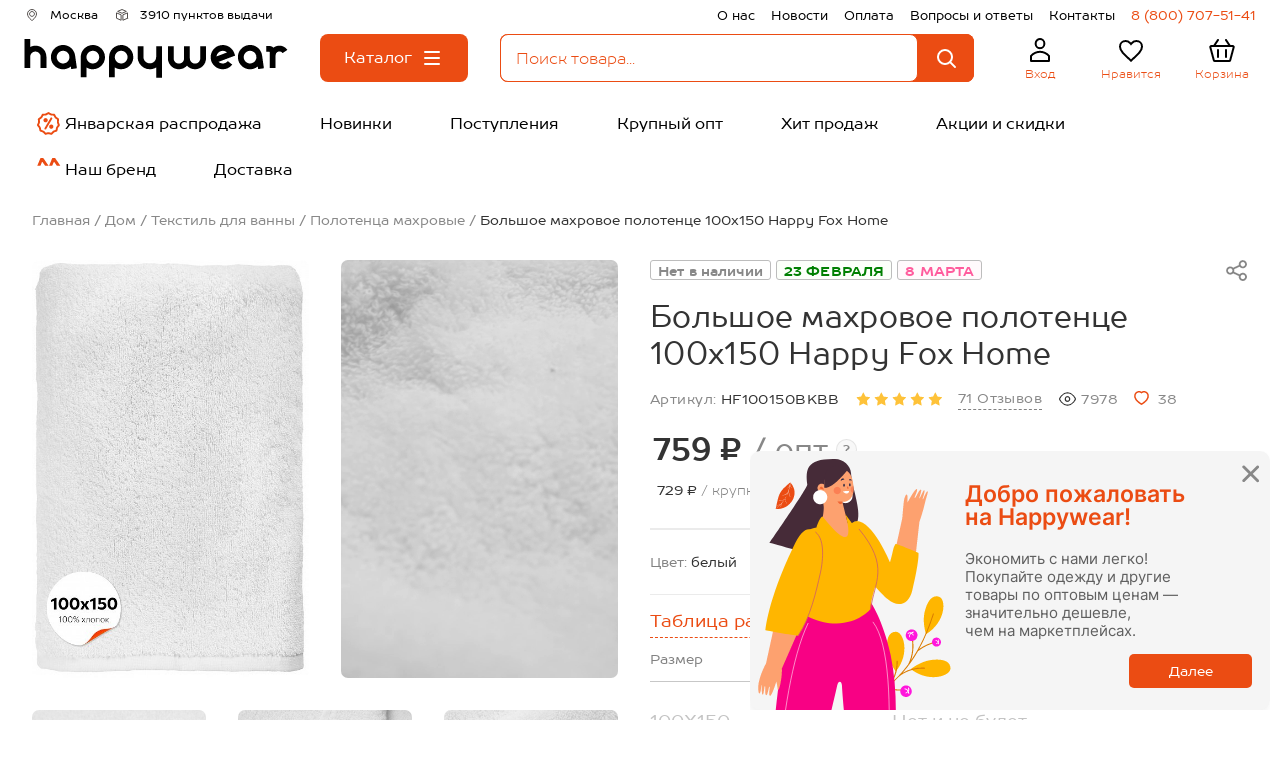

--- FILE ---
content_type: text/html; charset=utf-8
request_url: https://happywear.ru/home/tekstil-dlya-vanny/towelss/6620723
body_size: 28842
content:
<!DOCTYPE html>
<html lang="ru" prefix="og: https://ogp.me/ns#">
<head>
            <!-- anti-flicker snippet -->
<style>.async-hide { opacity: 0 !important} </style>
<script>
    (function(a,s,y,n,c,h,i,d,e){s.className+=' '+y;h.start=1*new Date;
    h.end=i=function(){s.className=s.className.replace(RegExp(' ?'+y),'')};
            (a[n]=a[n]||[]).hide=h;setTimeout(function(){i();h.end=null},c);h.timeout=c;
            })(window,document.documentElement,'async-hide','dataLayer',4000,
            {'GTM-KMWFTJK':true});
</script>    
    <title>Большое махровое полотенце 100x150 Happy Fox Home 6620723 белый купить оптом в HappyWear.ru</title>
    <base href="https://happywear.ru/"/>

    <link rel="icon" href="https://happywear.ru/favicon.ico?v=4" type="image/x-icon">
    <link rel="shortcut icon" href="https://happywear.ru/favicon.ico?v=4" type="image/x-icon">

    <meta charset="UTF-8">
    <meta name="viewport" content="initial-scale=1.0, width=device-width, initial-scale=1, maximum-scale=1, user-scalable=no">
    <meta name="HandheldFriendly" content="true"/>
    <meta name="apple-touch-fullscreen" content="yes"/>
    <meta name="google-site-verification" content="hiNL_Y_TfTpUAv3zj6ML7bcqnP1xhBWyenNdNDrlDxc"/>
    <meta name="google-site-verification" content="mhKyBLfRpmkfSYNTiXjVbihzITdMgxN9Z0I_B_TCaHc"/>
    <meta name="yandex-verification" content="6ecc96d92a338ad9"/>
    <meta name="yandex-verification" content="6450fb3fc8d8b4bc"/>
    <meta name="wmail-verification" content="913965d734d0fdaf196a243ad9b421d5"/>
    <meta name="cmsmagazine" content="146f65624dc40b886adc185b9debe0a7"/>
    <meta name="robots" content="noyaca"/>
    <meta name="apple-itunes-app" content="app-id=1574892982">
            <meta name="robots" content="noindex"/>
    
    <meta name="smartbanner:title" content="Happywear">
    <meta name="smartbanner:author" content="Happywear">
    <meta name="smartbanner:price" content="Бесплатно">
    <meta name="smartbanner:price-suffix-google" content="ru.happywearr.android">
    <meta name="smartbanner:icon-google" content="https://play-lh.googleusercontent.com/8GYJANr09j2wA29TLg1mJIgLAlyWcM0hmMFcQ-CmIXZtOSG-HcBXNNx7l_k4u7zrQkA=w240-h480-rw">
    <meta name="smartbanner:button" content="Скачать">
    <meta name="smartbanner:button-url-google" content="https://play.google.com/store/apps/details?id=ru.happywearr.android">
    <meta name="smartbanner:enabled-platforms" content="android">
    <meta name="smartbanner:line1" content="Магазин одежды">
    <meta name="smartbanner:line2" content="[r:4.7] (59) звезды">
    <meta name="smartbanner:line3" content="Happywear">
    <meta name="smartbanner:stars-color" content="#4777BB">
    <link rel="stylesheet" href="https://cdn1.imshop.io/assets/app/b2.min.css">
    <script src="https://cdn1.imshop.io/assets/app/b2.min.js"></script>

    <meta property="fb:app_id" content="1856574728001220"/>
                        <meta property="og:type" content="webpage"/>
                            <meta property="og:title" content="Большое махровое полотенце 100x150 Happy Fox Home 6620723 белый купить оптом в HappyWear.ru"/>
                            <meta property="og:url" content="https://happywear.ru/home/tekstil-dlya-vanny/towelss/6620723"/>
                            <meta property="og:image" content="https://img0.happywear.ru/400x400/cache/goods/H/F/HF100150BKBB_%D0%B1%D0%B5%D0%BB%D1%8B%D0%B9_front.jpg?v=1768614173"/>
                            <meta property="og:image:secure_url" content="https://img0.happywear.ru/400x400/cache/goods/H/F/HF100150BKBB_%D0%B1%D0%B5%D0%BB%D1%8B%D0%B9_front.jpg?v=1768614173"/>
                            <meta property="og:image:height" content="300"/>
                            <meta property="og:image:width" content="200"/>
                            <meta property="og:description" content="Цена: 759.00&nbsp;&#8381;. Закажите прямо сейчас!"/>
                <meta property="og:type" content="website"/>
            <meta name="description" content="Большое махровое полотенце 100x150 Happy Fox Home 6620723 белый купить оптом в интернет-магазине HappyWear. Без рядов. Всё в наличии."/>
                <link rel="stylesheet" href="https://maxcdn.bootstrapcdn.com/font-awesome/4.4.0/css/font-awesome.min.css"/>
        <link rel="stylesheet" href="/build/css/min/emoji.css"/>
        <link rel="canonical" href="https://happywear.ru/home/tekstil-dlya-vanny/towelss/6620723"/>
            <link rel="icon" href="https://happywear.ru/image/data/hw_2025_256_v2.ico"/>
        <link rel="preload" href="https://fonts.googleapis.com/css?family=Roboto:400,300,500,700&subset=latin,cyrillic" as="style" onload="this.onload=null;this.rel='stylesheet'">
    <noscript><link rel="stylesheet" href="https://fonts.googleapis.com/css?family=Roboto:400,300,500,700&subset=latin,cyrillic"></noscript>
        <link type="text/css" rel="stylesheet" href="/build/css/min/all.css?id=ff197d972f295315aa32c4351f6320b4">
    <link rel="preload" href="/build/css/min/second.css?id=a11e1f10153e5b290b70b7e066f32a33" as="style" onload="this.onload=null;this.rel='stylesheet'">
    <noscript><link rel="stylesheet" href="/build/css/min/second.css?id=a11e1f10153e5b290b70b7e066f32a33"></noscript>

        

        <!-- Yandex.Metrika counter -->
    <script type="text/javascript" >
        (function(m,e,t,r,i,k,a){m[i]=m[i]||function(){(m[i].a=m[i].a||[]).push(arguments)}; m[i].l=1*new Date(); for (var j = 0; j < document.scripts.length; j++) {if (document.scripts[j].src === r) { return; }} k=e.createElement(t),a=e.getElementsByTagName(t)[0],k.async=1,k.src=r,a.parentNode.insertBefore(k,a)}) (window, document, "script", "https://mc.yandex.ru/metrika/tag.js", "ym");
        ym(21240679, "init", { clickmap:true, trackLinks:true, accurateTrackBounce:true, webvisor:true, ecommerce:"dataLayer" });
    </script>
    <noscript>
        <div>
            <img src="https://mc.yandex.ru/watch/21240679" style="position:absolute; left:-9999px;" alt="" />
        </div>
    </noscript>
    <!-- /Yandex.Metrika counter -->
    <script src="/catalog/view/javascript/jquery/jquery-1.7.1.min.js"></script>
        <style>.header__background {background:#FFFFFF;} .header__text_geo {color:#000000FF;} .header__text_pvz {color:#000000FF;} .header__text_right {color:#000000FF;} .header__text_phone {color:#EB4C13FF;} .header__text_logo {color:#EB4C13FF;} .header__text_user {color:#EB4C13FF;} .header__text_like-count {color:#FFFFFFFF;} .header__text_like {color:#EB4C13FF;} .header__text_cart-count {color:#FFFFFFFF;} .header__text_cart {color:#EB4C13FF;} .header__text_navigation {color:#000000FF;} .header__text_navigation:hover {color:#FFFFFFFF;} .header__background_search {background-color:#FFFFFFFF;} .header__background_like-count {background-color:#EB4C13FF;} .header__background_cart-count {background-color:#EB4C13FF;} .header__background_navigation {background-color:#FFFFFFFF;} .header__background_navigation:hover {background-color:#EB4C13FF;} .header-search_input_text::placeholder {color:#EB4C13FF;} .header-search_input_text {color:#EB4C13FF;} .header-search__clear-ico {color:#EB4C13FF; }</style>
    <script src="//code.jivo.ru/widget/OqXojTtjoM" async></script>
</head>
<body style="background:none;">

<div id="header-container">
    <header-component is-wholesaler="1"
                      phone="8 (800) 707-51-41"
                      is-category-page="1"
                      logged=""
                      name="Happywear.ru"
                      is-blog=""
                      order-assembly-time="1-3 дня"
                      show-assembly-preheader=""
                      logo-image="/image/data/logo с размерами черный.svg"
                      narrow-banner='[]'
    ></header-component>
</div>
<div class="skelet-nav">
    <ul class="header-skelet">
        <li class="header-skelet__item">
            <svg class="header-mobile__ico" viewBox="0 0 32 32" fill="none" xmlns="http://www.w3.org/2000/svg">
                <mask id="path-1-inside-1_2825_658" fill="white">
                    <rect x="5" y="12" width="22" height="16" rx="1"/>
                </mask>
                <rect x="5" y="12" width="22" height="16" rx="1" stroke="currentColor" stroke-width="4" mask="url(#path-1-inside-1_2825_658)"/>
                <path d="M3.5 13L16 4L28.5 13" stroke="currentColor" stroke-width="2" stroke-linecap="round" stroke-linejoin="round"/>
            </svg>
            <span class="header-skelet__text">Главная</span>
        </li>
        <li class="header-skelet__item">
            <svg class="header-skelet__ico" viewBox="0 0 32 32" fill="none" xmlns="http://www.w3.org/2000/svg">
                <mask id="path-1-inside-1_2825_663" fill="white">
                    <rect x="5" y="5" width="10" height="10" rx="1"/>
                </mask>
                <rect x="5" y="5" width="10" height="10" rx="1" stroke="currentColor" stroke-width="4" mask="url(#path-1-inside-1_2825_663)"/>
                <mask id="path-2-inside-2_2825_663" fill="white">
                    <rect x="5" y="17" width="10" height="10" rx="1"/>
                </mask>
                <rect x="5" y="17" width="10" height="10" rx="1" stroke="currentColor" stroke-width="4" mask="url(#path-2-inside-2_2825_663)"/>
                <mask id="path-3-inside-3_2825_663" fill="white">
                    <rect x="17" y="5" width="10" height="10" rx="1"/>
                </mask>
                <rect x="17" y="5" width="10" height="10" rx="1" stroke="currentColor" stroke-width="4" mask="url(#path-3-inside-3_2825_663)"/>
                <circle cx="21.5" cy="21.5" r="3.5" stroke="currentColor" stroke-width="2"/>
                <path d="M24 24L26 26" stroke="currentColor" stroke-width="2" stroke-linecap="round" stroke-linejoin="round"/>
            </svg>
            <span class="header-skelet__text">Каталог</span>
        </li>
        <li class="header-skelet__item">
            <svg class="header-skelet__ico" viewBox="0 0 32 32" fill="none" xmlns="http://www.w3.org/2000/svg">
                <path d="M7.15385 27H7.15375C7.1261 27 7.09144 26.989 7.05951 26.9563C7.02701 26.9229 7.0018 26.8702 7 26.8072V22.0216C7.00107 21.9619 7.02263 21.9101 7.05267 21.8744C8.19651 20.587 9.58169 19.562 11.1199 18.8615C12.66 18.1602 14.3215 17.7988 16 17.7988C17.6785 17.7988 19.34 18.1602 20.8801 18.8615C22.4184 19.562 23.8036 20.5871 24.9475 21.8746C24.9763 21.9087 24.9974 21.9577 25 22.0145V26.8C25 26.8654 24.9746 26.9207 24.9412 26.9554C24.9091 26.9889 24.874 27 24.8462 27H7.15385ZM20.3846 9.6C20.3846 12.1778 18.385 14.2 16 14.2C13.615 14.2 11.6154 12.1778 11.6154 9.6C11.6154 7.02216 13.615 5 16 5C18.385 5 20.3846 7.02216 20.3846 9.6Z" stroke="currentColor" stroke-width="2"/>
            </svg>
            <span class="header-skelet__text">Профиль</span>
        </li>
        <li class="header-skelet__item">
            <svg class="header-skelet__ico" viewBox="0 0 32 32" fill="none" xmlns="http://www.w3.org/2000/svg">
                <path d="M14.9328 24.6777L14.9314 24.6763C11.8217 21.8591 9.32124 19.5883 7.58648 17.4679C5.86269 15.3609 5 13.5249 5 11.594C5 8.4437 7.45424 6 10.6 6C12.386 6 14.1165 6.83586 15.2415 8.14536L16 9.02836L16.7585 8.14536C17.8835 6.83586 19.614 6 21.4 6C24.5458 6 27 8.4437 27 11.594C27 13.5249 26.1373 15.3609 24.4135 17.4679C22.6788 19.5883 20.1783 21.8591 17.0686 24.6763L17.0672 24.6777L16 25.6483L14.9328 24.6777Z" stroke="currentColor" stroke-width="2"/>
            </svg>
            <span class="header-skelet__text">Избранное</span>
        </li>
        <li class="header-skelet__item">
            <svg class="header-skelet__ico" viewBox="0 0 32 32" fill="none" xmlns="http://www.w3.org/2000/svg">
                <path d="M27.6646 12.2577L24.198 25.2577C24.0812 25.6954 23.6848 26 23.2317 26H8.76828C8.31523 26 7.91878 25.6954 7.80204 25.2577L4.33538 12.2577C4.16608 11.6228 4.64458 11 5.30161 11H26.6984C27.3554 11 27.8339 11.6228 27.6646 12.2577Z" stroke="currentColor" stroke-width="2" stroke-linecap="round" stroke-linejoin="round"/>
                <path d="M20 5L24 11" stroke="currentColor" stroke-width="2" stroke-linecap="round" stroke-linejoin="round"/>
                <path d="M20 15V22" stroke="currentColor" stroke-width="2" stroke-linecap="round" stroke-linejoin="round"/>
                <path d="M12 15V22" stroke="currentColor" stroke-width="2" stroke-linecap="round" stroke-linejoin="round"/>
                <path d="M12 5L8 11" stroke="currentColor" stroke-width="2" stroke-linecap="round" stroke-linejoin="round"/>
            </svg>
            <span class="header-skelet__text">Корзина</span>
        </li>
    </ul>
</div>
<div id="notification">
    </div>

<script src="/build/js/min/ContentTopApp.js?id=76f66854b0e8b0b911dcb810dbfe162e" defer></script>
<div id="content-top-app">
    </div>

<section class="product" itemscope itemtype="https://schema.org/Product">
  <div class="product__wrapper">
    <div class="product__breancrumbs" itemscope="" itemtype="https://schema.org/BreadcrumbList">
            <div class="product__breancrumbs-item" itemscope="" itemprop="itemListElement" itemtype="http://schema.org/ListItem">
                    <a itemprop="item" title="Главная" class="product__breancrumbs-link" href="/">
                <span itemprop="name">Главная</span>
            </a>
            <link itemprop="url" href="/" />
                <meta itemprop="position" content="0">
    </div>
        <div class="product__breancrumbs-item" itemscope="" itemprop="itemListElement" itemtype="http://schema.org/ListItem">
                    <a itemprop="item" title="Дом" class="product__breancrumbs-link" href="https://happywear.ru/home">
                <span itemprop="name">Дом</span>
            </a>
            <link itemprop="url" href="https://happywear.ru/home" />
                <meta itemprop="position" content="1">
    </div>
        <div class="product__breancrumbs-item" itemscope="" itemprop="itemListElement" itemtype="http://schema.org/ListItem">
                    <a itemprop="item" title="Текстиль для ванны" class="product__breancrumbs-link" href="https://happywear.ru/home/tekstil-dlya-vanny">
                <span itemprop="name">Текстиль для ванны</span>
            </a>
            <link itemprop="url" href="https://happywear.ru/home/tekstil-dlya-vanny" />
                <meta itemprop="position" content="2">
    </div>
        <div class="product__breancrumbs-item" itemscope="" itemprop="itemListElement" itemtype="http://schema.org/ListItem">
                    <a itemprop="item" title="Полотенца махровые" class="product__breancrumbs-link" href="https://happywear.ru/home/tekstil-dlya-vanny/towelss">
                <span itemprop="name">Полотенца махровые</span>
            </a>
            <link itemprop="url" href="https://happywear.ru/home/tekstil-dlya-vanny/towelss" />
                <meta itemprop="position" content="3">
    </div>
        <div class="product__breancrumbs-item" itemscope="" itemprop="itemListElement" itemtype="http://schema.org/ListItem">
                    <div class="product__breancrumbs-link product__breancrumbs-link_current" itemprop="item">
              <span itemprop="name">Большое махровое полотенце 100x150 Happy Fox Home</span>
            </div>
            <link itemprop="url" href="https://happywear.ru/home/tekstil-dlya-vanny/towelss/6620723" />
                <meta itemprop="position" content="4">
    </div>
    </div>  </div>
  <div
    id="product-card-app"
    class="product__app product__app_wait"
    data-yandex-counter="21240679"
    data-id="6620723"
    data-name="HF100150BKBB_белый"
    data-category-id="939"
    data-category="Happy Fox Home"
    data-brand="Полотенца махровые"
  >
    <div class="product__wrapper">
      <input name="category_id" type="hidden" value="939" />
      <!-- product top start -->
      <div class="product__top" data-sticky-container>
        <!-- mobile slider start -->
        <div class="product__mobile-slider">
                    <a href="https://happywear.ru/home/tekstil-dlya-vanny/towelss" class="product__back">
            <svg class="product__back-ico">
              <use xlink:href="/view/icons/spritemap.svg?id=2#back"></use>
            </svg>
          </a>
                    <div class="product__mobile-slick siema" data-slider="product-mobile">
                        <div class="product__mobile-slide" data-js-action="open-popup" data-index="0">
              <picture>
                <source srcset="https://img0.happywear.ru/502x758/cache/goods/H/F/HF100150BKBB_белый_front.jpg, https://img0.happywear.ru/1004x1516/cache/goods/H/F/HF100150BKBB_белый_front.jpg 2x">
                <img src="https://img0.happywear.ru/502x758/cache/goods/H/F/HF100150BKBB_белый_front.jpg" alt="Большое махровое полотенце 100x150 Happy Fox Home" class="product__mobile-picture" />
              </picture>
            </div>
                                      <div class="product__mobile-slide" data-js-action="open-popup" data-index="1" data-type="video">
                <picture>
                  <source srcset="https://img0.happywear.ru/502x758/cache/goods/H/F/HF100150BKBB_белый_front.jpg, https://img0.happywear.ru/1004x1516/cache/goods/H/F/HF100150BKBB_белый_front.jpg 2x">
                  <img src="https://img0.happywear.ru/502x758/cache/goods/H/F/HF100150BKBB_белый_front.jpg" alt="Большое махровое полотенце 100x150 Happy Fox Home" class="product__mobile-picture" />
                </picture>
                <div class="product__gallery-placeholder">
                    <button type="button" class="product__gallery-button product__button">
                        <svg class="product__gallery-button-play">
                            <use xlink:href="/catalog/view/icons/spritemap.svg?id=2#play"></use>
                        </svg>
                        <span class="product__gallery-button-text">ВИДЕО</span>
                    </button>
                </div>
              </div>
                                                <div class="product__mobile-slide" data-js-action="open-popup" data-index="2">
              <picture>
                <source srcset="https://img0.happywear.ru/502x758/cache/goods/H/F/HF100150BKBB_белый_1.jpg, https://img0.happywear.ru/1004x1516/cache/goods/H/F/HF100150BKBB_белый_1.jpg 2x">
                <img src="https://img0.happywear.ru/502x758/cache/goods/H/F/HF100150BKBB_белый_1.jpg" alt="Большое махровое полотенце 100x150 Happy Fox Home" class="product__mobile-picture" />
              </picture>
            </div>
                        <div class="product__mobile-slide" data-js-action="open-popup" data-index="3">
              <picture>
                <source srcset="https://img0.happywear.ru/502x758/cache/goods/H/F/HF100150BKBB_белый_2.jpg, https://img0.happywear.ru/1004x1516/cache/goods/H/F/HF100150BKBB_белый_2.jpg 2x">
                <img src="https://img0.happywear.ru/502x758/cache/goods/H/F/HF100150BKBB_белый_2.jpg" alt="Большое махровое полотенце 100x150 Happy Fox Home" class="product__mobile-picture" />
              </picture>
            </div>
                        <div class="product__mobile-slide" data-js-action="open-popup" data-index="4">
              <picture>
                <source srcset="https://img0.happywear.ru/502x758/cache/goods/H/F/HF100150BKBB_белый_3.jpg, https://img0.happywear.ru/1004x1516/cache/goods/H/F/HF100150BKBB_белый_3.jpg 2x">
                <img src="https://img0.happywear.ru/502x758/cache/goods/H/F/HF100150BKBB_белый_3.jpg" alt="Большое махровое полотенце 100x150 Happy Fox Home" class="product__mobile-picture" />
              </picture>
            </div>
                                  </div>
          <div class="product__mobile-counter">
            <span data-js="slider-index">1</span>/ 5          </div>
        </div>
        <!-- mobile slider end -->

        <!-- product desktop slide start-->
        <div class="product__left product__tablet product__sticky-wrapper">
                    <div class="product__sticky-el product__sticky-el_bottom">
            <div class="product__gallery">
              <div class="product__gallery-row">

                <div class="product__gallery-item" data-js-action="open-popup" data-index="0">
                  <picture>
                    <source srcset="https://img0.happywear.ru/502x758/cache/goods/H/F/HF100150BKBB_белый_front.jpg" />
                    <img src="https://img0.happywear.ru/502x758/cache/goods/H/F/HF100150BKBB_белый_front.jpg" alt="Большое махровое полотенце 100x150 Happy Fox Home" title="Большое махровое полотенце 100x150 Happy Fox Home" itemprop="image" class="product__gallery-image" />
                  </picture>
                  <span class="product__gallery-zoom" data-product="zoom" style="background-image: url(https://img0.happywear.ru/2000x2000/cache/goods/H/F/HF100150BKBB_белый_front.jpg)"></span>
                </div>

                
                                                        <div class="product__gallery-item product-video" data-js="product-video" data-index="1">
                        <picture>
                            <source srcset="https://img0.happywear.ru/502x758/cache/goods/H/F/HF100150BKBB_белый_front.jpg" />
                            <img src="https://img0.happywear.ru/502x758/cache/goods/H/F/HF100150BKBB_белый_front.jpg" alt="Большое махровое полотенце 100x150 Happy Fox Home" title="Большое махровое полотенце 100x150 Happy Fox Home" class="product__gallery-image" />
                        </picture>
                        <div class="product__gallery-placeholder">
                            <button type="button" class="product__gallery-button product__button">
                                <svg class="product__gallery-button-play">
                                <use xlink:href="/view/icons/spritemap.svg?id=2#play"></use>
                                </svg>
                                <span class="product__gallery-button-text">ВИДЕО</span>
                            </button>
                        </div>
                        <video class="product__gallery-video" controls muted loop>
                                                            <source src="https://img0.happywear.ru/videos/H/F/HF100150BKBB_белый_video.mp4" type="video/mp4">
                                                        Ваш браузер не поддерживает видео
                        </video>
                    </div>
                
                                                                      <div class="product__gallery-item" data-js-action="open-popup" data-index="2">
                    <picture>
                      <source srcset="https://img0.happywear.ru/502x758/cache/goods/H/F/HF100150BKBB_белый_1.jpg, https://img0.happywear.ru/1004x1516/cache/goods/H/F/HF100150BKBB_белый_1.jpg 2x" />
                      <img src="https://img0.happywear.ru/502x758/cache/goods/H/F/HF100150BKBB_белый_1.jpg" alt="Большое махровое полотенце 100x150 Happy Fox Home" title="Большое махровое полотенце 100x150 Happy Fox Home" class="product__gallery-image" />
                      <span class="product__gallery-zoom" data-product="zoom" style="background-image: url(https://img0.happywear.ru/2000x2000/cache/goods/H/F/HF100150BKBB_белый_1.jpg)"></span>
                    </picture>
                                      </div>
                                                                      <div class="product__gallery-item" data-js-action="open-popup" data-index="3">
                    <picture>
                      <source srcset="https://img0.happywear.ru/502x758/cache/goods/H/F/HF100150BKBB_белый_2.jpg, https://img0.happywear.ru/1004x1516/cache/goods/H/F/HF100150BKBB_белый_2.jpg 2x" />
                      <img src="https://img0.happywear.ru/502x758/cache/goods/H/F/HF100150BKBB_белый_2.jpg" alt="Большое махровое полотенце 100x150 Happy Fox Home" title="Большое махровое полотенце 100x150 Happy Fox Home" class="product__gallery-image" />
                      <span class="product__gallery-zoom" data-product="zoom" style="background-image: url(https://img0.happywear.ru/2000x2000/cache/goods/H/F/HF100150BKBB_белый_2.jpg)"></span>
                    </picture>
                                      </div>
                                                                      <div class="product__gallery-item" data-js-action="open-popup" data-index="4">
                    <picture>
                      <source srcset="https://img0.happywear.ru/502x758/cache/goods/H/F/HF100150BKBB_белый_3.jpg, https://img0.happywear.ru/1004x1516/cache/goods/H/F/HF100150BKBB_белый_3.jpg 2x" />
                      <img src="https://img0.happywear.ru/502x758/cache/goods/H/F/HF100150BKBB_белый_3.jpg" alt="Большое махровое полотенце 100x150 Happy Fox Home" title="Большое махровое полотенце 100x150 Happy Fox Home" class="product__gallery-image" />
                      <span class="product__gallery-zoom" data-product="zoom" style="background-image: url(https://img0.happywear.ru/2000x2000/cache/goods/H/F/HF100150BKBB_белый_3.jpg)"></span>
                    </picture>
                                      </div>
                
              </div>
            </div>
          </div>
        </div>
        <!-- product desktop slide end -->

        <!-- product all content start -->
        <div class="product__right product__right_content">
          <div class="product__code-row">
            <div class="product__code product__code_mobile">
              Артикул:              <span class="product__code-value">HF100150BKBB</span>
            </div>
            <div class="product__point-group">
              <div class="product__point-list">
                  <!--noindex-->
                                                                                                                        <div class="product__point-item" >
                                                                <span class="product__point-link"
                                        data-color="#888888"
                                        data-background-color="#ffffff"
                                                                                      style="color:#888888; background: #ffffff; padding-top: 0.25em; flex-shrink: 0;"
                                                                                  data-js="point-hover"
                                  >
                                    Нет в наличии                                  </span>
                                                        </div>
                                                                                                                        <div class="product__point-item" >
                                                                <a class="product__point-link"
                                     href="23-fevralya"
                                     data-color="#008002"
                                     data-background-color="#fcfffa"
                                                                              style="color:#008002; background: #fcfffa; padding-top: 0.25em; flex-shrink: 0;"
                                                                           data-js="point-hover"
                                  >
                                      23 ФЕВРАЛЯ                                  </a>
                                                        </div>
                                                                                                                        <div class="product__point-item" >
                                                                <a class="product__point-link"
                                     href="8-marta"
                                     data-color="#ff5c9d"
                                     data-background-color="#fffafc"
                                                                              style="color:#ff5c9d; background: #fffafc; padding-top: 0.25em; flex-shrink: 0;"
                                                                           data-js="point-hover"
                                  >
                                      8 МАРТА                                  </a>
                                                        </div>
                                        <!--/noindex-->
              </div>
            </div>
            <button
    data-js="open-product-share"
    data-title="Поделиться"
    type="button"
    class="product__button product__share-button product__share-button_desktop">
    <svg class="product__share-ico">
        <use xlink:href="/view/icons/spritemap.svg?id=2#share"></use>
    </svg>
</button>
<div class="product__share-list" data-product="share-list">
    <a
        class="product__share-link"
        href="http://vkontakte.ru/share.php?url=https://happywear.ru/home/tekstil-dlya-vanny/towelss/6620723"
        target="_blank"
        rel="nofollow"
    >
        <svg class="product__share-messenger product__share-messenger_vk">
            <use xlink:href="/view/icons/spritemap.svg?id=2#vkontakte"></use>
        </svg>
    </a>
    <a
        class="product__share-link"
        href="https://connect.ok.ru/offer?url=https://happywear.ru/home/tekstil-dlya-vanny/towelss/6620723&amp;title=Большое махровое полотенце 100x150 Happy Fox Home"
        target="_blank"
        rel="nofollow"
    >
        <svg class="product__share-messenger product__share-messenger_odnoklassniki">
            <use xlink:href="/view/icons/spritemap.svg?id=2#odnoklassniki"></use>
        </svg>
    </a>
    <a
        class="product__share-link"
        href="https://t.me/share/url?url=https://happywear.ru/home/tekstil-dlya-vanny/towelss/6620723&text=Большое махровое полотенце 100x150 Happy Fox Home"
        target="_blank"
        rel="nofollow"
    >
        <svg class="product__share-messenger product__share-messenger_telegram">
            <use xlink:href="/view/icons/spritemap.svg?id=2#telegram"></use>
        </svg>
    </a>
</div>
<button
    data-url="https://happywear.ru/home/tekstil-dlya-vanny/towelss/6620723"
    data-title="Большое махровое полотенце 100x150 Happy Fox Home"
    data-text="Большое махровое полотенце 100x150 Happy Fox Home"
    type="button"
    class="product__button product__share-button product__share-button_mobile"
    data-js="toggle-product-share">
    <svg class="product__share-ico">
        <use xlink:href="/view/icons/spritemap.svg?id=2#share"></use>
    </svg>
</button>
          </div>
          <div class="product__heading">
            <h1 class="product__title" itemprop="name">Большое махровое полотенце 100x150 Happy Fox Home</h1>
                      </div>


          <!-- product info start -->
          <div class="product__info">
            <div itemprop="aggregateRating" itemtype="https://schema.org/AggregateRating" itemscope hidden>
                <meta itemprop="reviewCount" content="71" />
                <meta itemprop="bestRating" content="5" />
                <meta itemprop="worstRating" content="0" />
                <meta itemprop="ratingValue" content="5" />
            </div>
            <div class="product__code product__code_desktop">
              Артикул:              <span class="product__code-value">HF100150BKBB</span>
            </div>
            <div class="product__rating">
                            <svg class="product__rating-ico  product__rating-ico_active">
                <use xlink:href="/view/icons/spritemap.svg?id=2#star"></use>
              </svg>
                            <svg class="product__rating-ico  product__rating-ico_active">
                <use xlink:href="/view/icons/spritemap.svg?id=2#star"></use>
              </svg>
                            <svg class="product__rating-ico  product__rating-ico_active">
                <use xlink:href="/view/icons/spritemap.svg?id=2#star"></use>
              </svg>
                            <svg class="product__rating-ico  product__rating-ico_active">
                <use xlink:href="/view/icons/spritemap.svg?id=2#star"></use>
              </svg>
                            <svg class="product__rating-ico  product__rating-ico_active">
                <use xlink:href="/view/icons/spritemap.svg?id=2#star"></use>
              </svg>
                            <a href="#product-review" data-scroll class="product__rating-link">71 Отзывов</a>
            </div>
            <div class="product__info-item">
              <svg class="product__view-ico">
                <use xlink:href="/view/icons/spritemap.svg?id=2#view"></use>
              </svg>
              7978            </div>
                <div class="product__info-item">
                    <button
                        type="button"
                        class="product__button "
                        data-js="product-wish"
                        data-product-id="6620723">
                        <svg class="product-card__wish-ico product__like-ico" viewBox="0 0 20 19" fill="none" xmlns="http://www.w3.org/2000/svg">
                            <path fill="evenodd" fill-rule="evenodd" clip-rule="evenodd" d="M9.77359 17.8035C7.71722 16.5463 5.80421 15.0665 4.0688 13.3907C2.84873 12.1839 1.9199 10.7127 1.35346 9.08978C0.334136 5.94146 1.52477 2.33725 4.85685 1.27061C6.60805 0.710527 8.52064 1.03064 9.9963 2.1308C11.4725 1.03198 13.3844 0.711979 15.1357 1.27061C18.4678 2.33725 19.667 5.94146 18.6477 9.08978C18.0813 10.7127 17.1524 12.1839 15.9324 13.3907C14.197 15.0665 12.2839 16.5463 10.2276 17.8035L10.0049 17.9412L9.77359 17.8035Z" stroke="#EB4C13" stroke-width="2"/>
                        </svg>
                    </button>
                  38                </div>
          </div>
          <!-- product info end -->
          <!-- product price start -->
          <div class="product__price" itemprop="offers" itemscope itemtype="https://schema.org/AggregateOffer">

  
    
      <div class="product__price-main">
        <div class="product__price-value">
          759&nbsp;&#8381;          <span class="product__price-text"> / опт</span>
        </div>
        <div class="product__question">
  <div class="product__question-mark">?</div>
  <div class="product__question-tooltip" data-js="product-question-tooltip">
    Оптовые цены действуют при покупке от 5 000 ₽
  </div>
</div>              </div>

      <div class="product__price-tags">

                <div class="product__price-tag">
          <div class="product__price-tag-inner">
            <div class="product__price-tag-text">
              <span class="product__price-tag-value">729&nbsp;&#8381;</span> / крупный опт
            </div>
            <div class="product__question">
  <div class="product__question-mark">?</div>
  <div class="product__question-tooltip product__question-tooltip_lg" data-js="product-question-tooltip">
    Крупнооптовые цены действуют при покупке на сумму от 30 000 ₽, на товары с ценой крупный опт.
  </div>
</div>          </div>
                  </div>

        
        <div class="product__price-tag">
          <div class="product__price-tag-inner">
            <div class="product__price-tag-text">
              <span class="product__price-tag-value">1369&nbsp;&#8381;</span> / в розницу
            </div>
            <!--
<div class="product__question">
  <div class="product__question-mark">?</div>
  <div class="product__question-tooltip product__question-tooltip_lg" data-js="product-question-tooltip">
    Розничные заказы от 1 500₽ доставим бесплатно!
  </div>
</div>
-->          </div>
                  </div>

      </div>

    
    <meta itemprop="priceCurrency" content="RUB">
  <meta itemprop="offerCount" content="1" />
  <meta itemprop="highPrice" content="1369">
  <meta itemprop="lowPrice" content="729">
</div>
          <!-- product price end -->
          <!-- product colors start -->
                    <!-- product colors end -->
          <div class="product__colors-group">
            <div class="product__colors-row">
              <div class="product__colors-name">Цвет: </div>
              <div class="product__colors-current">белый</div>
            </div>
            <!-- <div class="product__colors-row">
              <div class="product__colors-name">Страна:</div>
              <div class="product__colors-current">Узбекистан</div>
            </div>
            <div class="product__colors-row product__colors-row_structure">
              <div class="product__colors-name">Состав:</div>
              <div class="product__colors-current">100% хлопок</div>
            </div> -->
          </div>

          <div class="product__body">
                <form id="option-116601" class="product__table" data-product="price-table">
                <div
          data-js-action="open-modal"
          data-name="product-sizes"
          data-value='{"image": "https://img0.happywear.ru/manufacturer%2Fsize%2FHAPPY%20FOX%20HOME_Q1bAYX.jpg"}'
          data-title="Большое махровое полотенце 100x150 Happy Fox Home"
          class="product__table-sizes">Таблица размеров</div>
                <div class="product__table-wrapper">
          <div class="product__table-thead">
            <div class="product__table-column product__table-column_size">
              <div class="product__table-title">Размер</div>
            </div>
                          
              
              
                        <div class="product__table-column product__table-column_count">
              <div class="product__table-title product__table-title_count">Количество</div>
            </div>
          </div>

          <div class="product__table-tbody">
                        <div class="product__table-row">
              <div class="product__table-column product__table-column_size">
                <div class="product__table-size product__table-size_out">
                  100X150                </div>
                <div class="product__table-added ">
                    В корзине <span class="product__table-added-text" data-added-count="1072731"></span>
                  </div>
              </div>
              
                                  <div class="product__table-column">
                    <div class="product__table-descr">Нет и не будет</div>
                  </div>
                                
                            <div class="product__table-column product__table-column_count product__table-column_out">
                                  <!-- continue -->
                              </div>
            </div>
                      </div>
        </div>
        <div class="product__buttons">
          <input type="hidden" name="product_id" id="productId" value="6620723" />
          <input type="hidden" id="addedToCart" value=" /">
                      <button type="button" class="product__button product__add-cart product__add-cart_disabled" disabled>
              Добавить в корзину
            </button>
          
          <button
            type="button"
            class="product__button product__add-wish"
            data-js="product-wish"
            data-product-id="6620723">
            <svg class="product__add-wish-ico">
              <use xlink:href="/view/icons/spritemap.svg?id=2#wish"></use>
            </svg>
          </button>
        </div>
      </form>
    
            <div class="product__body-row">
              
<div class="product__delivery">
  <svg class="product__delivery-ico">
    <use xlink:href="/view/icons/spritemap.svg?id=2#box"></use>
  </svg>
  <div class="product__delivery-group">
    <div class="product__delivery-name">
      <div class="product__delivery-value">
        Доставка: <span class="product__delivery-city">в <span class="js-geoPosition" data-delivery="city">Москву</span></span>
                </div>
          <div class="product__question">
        <div class="product__question-mark">?</div>
        <div class="product__question-tooltip product__question-tooltip_lg" data-js="product-question-tooltip">
          Сроки ориентировочные, предоставлены перевозчиками. Могут меняться в зависимости от загруженности транспортных компаний, погодных условий и т.д.        </div>
      </div>
        </div>
        <div class="product__delivery-row">
      <div class="product__delivery-label">Курьером:</div>
      <div class="product__delivery-date" data-delivery="courier">с 20 по 23 января</div>
    </div>
            <div class="product__delivery-row">
      <a href="/delivery" class="product__delivery-label product__delivery-label_decorated">Пункт выдачи:</a>
      <div class="product__delivery-date" data-delivery="pup">с 19 по 22 января</div>
    </div>
      </div>
</div>
                            <a class="product__manufacturer" href="https://happywear.ru/brands/happy-fox-home">
                <picture>
                  <source srcset="https://img0.happywear.ru/manufacturer%2Flogo%2FHAPPY%20FOX%20HOME.png">
                  <img src="https://img0.happywear.ru/manufacturer%2Flogo%2FHAPPY%20FOX%20HOME.png" alt="Happy Fox Home" class="product__manufacturer-picture" />
                </picture>
              </a>
                          </div>
          </div>

          <!-- product content start -->
          <div class="product__entry product__mobile">
            <!-- props start -->
<div class="product__entry-group">
  <div class="product__title-sm">Характеристики</div>
      <div class="product__point-list product__mobile">
    <!--noindex-->
                      <div class="product__point-item" >
                            <span class="product__point-link"
                                            data-color="#888888"
                        data-background-color="#ffffff"
                                                    style="color:#888888; background: #ffffff; padding-top: 0.45em; flex-shrink: 0;"
                                                                data-js="point-hover"
                >
                    Нет в наличии                </span>
                    </div>
                      <div class="product__point-item" >
                            <a class="product__point-link"
                    href="23-fevralya"
                                            data-color="#008002"
                        data-background-color="#fcfffa"
                                                    style="color:#008002; background: #fcfffa; padding-top: 0.45em; flex-shrink: 0;"
                                                                data-js="point-hover"
                >
                23 ФЕВРАЛЯ                </a>
                    </div>
                      <div class="product__point-item" >
                            <a class="product__point-link"
                    href="8-marta"
                                            data-color="#ff5c9d"
                        data-background-color="#fffafc"
                                                    style="color:#ff5c9d; background: #fffafc; padding-top: 0.45em; flex-shrink: 0;"
                                                                data-js="point-hover"
                >
                8 МАРТА                </a>
                    </div>
          <!--/noindex-->
    </div>
    <div class="product__props">
    <div class="product__props-scroll">
      <div class="product__props-row">
        <div class="product__props-label">
          <span class="product__props-bg">Бренд</span>
        </div>
        <a href="https://happywear.ru/brands/happy-fox-home" class="product__props-value product__props-value_manufacturer">Happy Fox Home</a>
      </div>
            <div class="product__props-row">
        <div class="product__props-label">
          <span class="product__props-bg">Страна:</span>
        </div>
        <div class="product__props-value">Узбекистан</div>
      </div>
      <div class="product__props-row">
        <div class="product__props-label">
          <span class="product__props-bg">Состав:</span>
        </div>
        <div class="product__props-value" data-prop="sostav">100% хлопок</div>
      </div>
            <div class="product__props-row">
        <div class="product__props-label">
          <span class="product__props-bg">Материал:</span>
        </div>
        <div class="product__props-value">Махровый</div>
      </div>
                  <div class="product__props-row">
        <div class="product__props-label">
          <span class="product__props-bg">Плотность ткани:</span>
        </div>
        <div class="product__props-value">420 г/м2</div>
      </div>
                            </div>
  </div>
  <button type="button" class="product__button product__entry-show hidden" data-js="show-more-entry">
    <span>Развернуть</span>&nbsp;характеристики
    <svg class="product__entry-show-ico">
      <use xlink:href="/view/icons/spritemap.svg?id=2#arrow-down"></use>
    </svg>
  </button>
</div>
<!-- props end -->
<!-- description start -->
<div class="product__entry-group">
  <div class="product__title-sm product__title-sm_description">Описание</div>
    <div class="product__entry-description">
    <div class="product__entry-scroll">
      Полотенце выполнено из натурального 100% хлопка, ткань махра высокой плотности (420 г/м2). Прекрасно впитывает влагу, быстро сохнет, обладает легким массажным эффектом. <br />
Полотенце универсально в применении. Подходит для бани, сауны, пляжа, ванной, душа, спорта, спортзала, бассейна. <br />
 Цвет не теряет насыщенности даже после многочисленных стирок. Полотенце мягкое и прочное, его нельзя порвать неловким движением.Качественное махровое полотенце – это отличный подарок в каждый дом! <br />
В линейке представлены расцветки: белый, светло-кофейный, бордовый, темно-фиолетовый, серый, морская волна, чернильный, темно-серый, черный.<br />
<br />
Вам идеально подходит этот товар, если вы ищете полотенце, полотенце в подарок, махровое полотенце, набор полотенец для ванной, полотенце хлопок, полотенце хлопковое, полотенце махровое, полотенце для рук, полотенце для ног, полотенце для лица, полотенце для тела, махровые полотенца.    </div>
  </div>
  <button type="button" class="product__button product__entry-show hidden" data-js="show-more-entry">
    <span>Развернуть</span>&nbsp;описание
    <svg class="product__entry-show-ico">
      <use xlink:href="/view/icons/spritemap.svg?id=2#arrow-down"></use>
    </svg>
  </button>
</div>
<!-- description end -->
<!-- additional_description start -->
<!-- method_of_usage end -->
<!-- method_of_usage end -->
          </div>
          <!-- product content end -->

        </div>
        <!-- product all content end -->

      </div>
      <!-- product top end -->
      <!-- product center start -->
      <div class="product__center">
        <!-- product desktop content start -->
        <div class="product__left product__desktop">
          <div class="product__entry">
            <!-- props start -->
<div class="product__entry-group">
  <div class="product__title-sm">Характеристики</div>
      <div class="product__point-list product__mobile">
    <!--noindex-->
                      <div class="product__point-item" >
                            <span class="product__point-link"
                                            data-color="#888888"
                        data-background-color="#ffffff"
                                                    style="color:#888888; background: #ffffff; padding-top: 0.45em; flex-shrink: 0;"
                                                                data-js="point-hover"
                >
                    Нет в наличии                </span>
                    </div>
                      <div class="product__point-item" >
                            <a class="product__point-link"
                    href="23-fevralya"
                                            data-color="#008002"
                        data-background-color="#fcfffa"
                                                    style="color:#008002; background: #fcfffa; padding-top: 0.45em; flex-shrink: 0;"
                                                                data-js="point-hover"
                >
                23 ФЕВРАЛЯ                </a>
                    </div>
                      <div class="product__point-item" >
                            <a class="product__point-link"
                    href="8-marta"
                                            data-color="#ff5c9d"
                        data-background-color="#fffafc"
                                                    style="color:#ff5c9d; background: #fffafc; padding-top: 0.45em; flex-shrink: 0;"
                                                                data-js="point-hover"
                >
                8 МАРТА                </a>
                    </div>
          <!--/noindex-->
    </div>
    <div class="product__props">
    <div class="product__props-scroll">
      <div class="product__props-row">
        <div class="product__props-label">
          <span class="product__props-bg">Бренд</span>
        </div>
        <a href="https://happywear.ru/brands/happy-fox-home" class="product__props-value product__props-value_manufacturer">Happy Fox Home</a>
      </div>
            <div class="product__props-row">
        <div class="product__props-label">
          <span class="product__props-bg">Страна:</span>
        </div>
        <div class="product__props-value">Узбекистан</div>
      </div>
      <div class="product__props-row">
        <div class="product__props-label">
          <span class="product__props-bg">Состав:</span>
        </div>
        <div class="product__props-value" data-prop="sostav">100% хлопок</div>
      </div>
            <div class="product__props-row">
        <div class="product__props-label">
          <span class="product__props-bg">Материал:</span>
        </div>
        <div class="product__props-value">Махровый</div>
      </div>
                  <div class="product__props-row">
        <div class="product__props-label">
          <span class="product__props-bg">Плотность ткани:</span>
        </div>
        <div class="product__props-value">420 г/м2</div>
      </div>
                            </div>
  </div>
  <button type="button" class="product__button product__entry-show hidden" data-js="show-more-entry">
    <span>Развернуть</span>&nbsp;характеристики
    <svg class="product__entry-show-ico">
      <use xlink:href="/view/icons/spritemap.svg?id=2#arrow-down"></use>
    </svg>
  </button>
</div>
<!-- props end -->
<!-- description start -->
<div class="product__entry-group">
  <div class="product__title-sm product__title-sm_description">Описание</div>
    <div class="product__entry-description">
    <div class="product__entry-scroll">
      Полотенце выполнено из натурального 100% хлопка, ткань махра высокой плотности (420 г/м2). Прекрасно впитывает влагу, быстро сохнет, обладает легким массажным эффектом. <br />
Полотенце универсально в применении. Подходит для бани, сауны, пляжа, ванной, душа, спорта, спортзала, бассейна. <br />
 Цвет не теряет насыщенности даже после многочисленных стирок. Полотенце мягкое и прочное, его нельзя порвать неловким движением.Качественное махровое полотенце – это отличный подарок в каждый дом! <br />
В линейке представлены расцветки: белый, светло-кофейный, бордовый, темно-фиолетовый, серый, морская волна, чернильный, темно-серый, черный.<br />
<br />
Вам идеально подходит этот товар, если вы ищете полотенце, полотенце в подарок, махровое полотенце, набор полотенец для ванной, полотенце хлопок, полотенце хлопковое, полотенце махровое, полотенце для рук, полотенце для ног, полотенце для лица, полотенце для тела, махровые полотенца.    </div>
  </div>
  <button type="button" class="product__button product__entry-show hidden" data-js="show-more-entry">
    <span>Развернуть</span>&nbsp;описание
    <svg class="product__entry-show-ico">
      <use xlink:href="/view/icons/spritemap.svg?id=2#arrow-down"></use>
    </svg>
  </button>
</div>
<!-- description end -->
<!-- additional_description start -->
<!-- method_of_usage end -->
<!-- method_of_usage end -->
          </div>
        </div>
        <!-- product desktop content end -->
        <div class="product__right">
          <!-- product reccomended start -->
          <div id="productRecommended" class="product__recommended product__recommended_hidden"></div>
          <!-- <recommended product-id="6620723" category-id="939"></recommended> -->
          <!-- product reccomended end -->
        </div>
      </div>
      <!-- product center end -->

      <div class="product__center">
                <div class="product__tags">
          <div class="product__title-sm">С этим товаром смотрят</div>
          <div class="product__tags-list" data-js="product-tags">
                          <a href="https://happywear.ru/tags/polotence-dlya-bani-tag" class="product__tags-item">полотенца для бани</a>
                          <a href="https://happywear.ru/tags/polotenca-happyfox" class="product__tags-item">полотенца Happy Fox</a>
                          <a href="https://happywear.ru/tags/polotenca-optom-ot-proizvoditelya" class="product__tags-item">полотенца оптом от производителя</a>
                          <a href="https://happywear.ru/tags/polotenca" class="product__tags-item">полотенца</a>
                          <a href="https://happywear.ru/tags/domashnij-tekstil-tag" class="product__tags-item">домашний текстиль</a>
                          <a href="https://happywear.ru/tags/nash-brend" class="product__tags-item">наш бренд</a>
                          <a href="https://happywear.ru/tags/23-february" class="product__tags-item">подарки на 23 февраля</a>
                          <a href="https://happywear.ru/tags/podarki-na-8-marta" class="product__tags-item">подарки на 8 марта</a>
                          <a href="https://happywear.ru/tags/more" class="product__tags-item">товары на морскую тематику</a>
                          <a href="https://happywear.ru/tags/prazdnichnye-polotenca" class="product__tags-item">праздничные полотенца</a>
                          <a href="https://happywear.ru/tags/mahrovie-polotenca" class="product__tags-item">махровые полотенца</a>
                        <span class="product__tags-item product__tags-item_hidden" data-js="toggle-tags" data-type="hide" data-tag="hidden-tag">Скрыть</span>
          </div>
        </div>
        
        <!-- <additional product-id="6620723" category-id="939"></additional> -->
        <div id="productFeatured" class="product__featured"></div>
      </div>
    </div>
    <!-- product popupp gallery start -->
    <div class="product__popup" data-product="popup">
    <div class="product__popup-body">
        <button type="button" class="product__popup-close product__button" data-role="close-popup">
            <svg class="product__popup-cross">
            <use xlink:href="/catalog/view/icons/spritemap.svg?id=2#modal-close"></use>
            </svg>
        </button>
        <div class="product__popup-row">
                        <div class="product__popup-thumbs" data-product="popup-thumbs">

            <div class="product__popup-thumb product__popup-thumb_active">
                <picture>
                    <source srcset="https://img0.happywear.ru/502x758/cache/goods/H/F/HF100150BKBB_белый_front.jpg, https://img0.happywear.ru/1004x1516/cache/goods/H/F/HF100150BKBB_белый_front.jpg 2x" />
                    <img src="https://img0.happywear.ru/502x758/cache/goods/H/F/HF100150BKBB_белый_front.jpg" alt="Большое махровое полотенце 100x150 Happy Fox Home" srcset="https://img0.happywear.ru/502x758/cache/goods/H/F/HF100150BKBB_белый_front.jpg, https://img0.happywear.ru/1004x1516/cache/goods/H/F/HF100150BKBB_белый_front.jpg 2x" title="Большое махровое полотенце 100x150 Happy Fox Home" class="product__popup-preview" />
                </picture>
            </div>
            
                            <div class="product__popup-thumb">
                <picture>
                    <source srcset="https://img0.happywear.ru/502x758/cache/goods/H/F/HF100150BKBB_белый_front.jpg, https://img0.happywear.ru/1004x1516/cache/goods/H/F/HF100150BKBB_белый_front.jpg 2x" />
                    <img src="https://img0.happywear.ru/502x758/cache/goods/H/F/HF100150BKBB_белый_front.jpg" srcset="https://img0.happywear.ru/502x758/cache/goods/H/F/HF100150BKBB_белый_front.jpg, https://img0.happywear.ru/1004x1516/cache/goods/H/F/HF100150BKBB_белый_front.jpg 2x" alt="Большое махровое полотенце 100x150 Happy Fox Home" title="Большое махровое полотенце 100x150 Happy Fox Home" class="product__popup-preview" />
                </picture>
                <div class="product__gallery-placeholder">
                    <button type="button" class="product__gallery-button product__gallery-button_small product__button">
                    <svg class="product__gallery-button-play">
                        <use xlink:href="/catalog/view/icons/spritemap.svg?id=2#play"></use>
                    </svg>
                    </button>
                </div>
                </div>
            
                            <div class="product__popup-thumb">
                <picture>
                    <source srcset="https://img0.happywear.ru/2000x2000/cache/goods/H/F/HF100150BKBB_белый_1.jpg" />
                    <img src="https://img0.happywear.ru/2000x2000/cache/goods/H/F/HF100150BKBB_белый_1.jpg" srcset="https://img0.happywear.ru/2000x2000/cache/goods/H/F/HF100150BKBB_белый_1.jpg" alt="Большое махровое полотенце 100x150 Happy Fox Home" title="Большое махровое полотенце 100x150 Happy Fox Home" class="product__popup-preview" />
                </picture>
                </div>
                            <div class="product__popup-thumb">
                <picture>
                    <source srcset="https://img0.happywear.ru/2000x2000/cache/goods/H/F/HF100150BKBB_белый_2.jpg" />
                    <img src="https://img0.happywear.ru/2000x2000/cache/goods/H/F/HF100150BKBB_белый_2.jpg" srcset="https://img0.happywear.ru/2000x2000/cache/goods/H/F/HF100150BKBB_белый_2.jpg" alt="Большое махровое полотенце 100x150 Happy Fox Home" title="Большое махровое полотенце 100x150 Happy Fox Home" class="product__popup-preview" />
                </picture>
                </div>
                            <div class="product__popup-thumb">
                <picture>
                    <source srcset="https://img0.happywear.ru/2000x2000/cache/goods/H/F/HF100150BKBB_белый_3.jpg" />
                    <img src="https://img0.happywear.ru/2000x2000/cache/goods/H/F/HF100150BKBB_белый_3.jpg" srcset="https://img0.happywear.ru/2000x2000/cache/goods/H/F/HF100150BKBB_белый_3.jpg" alt="Большое махровое полотенце 100x150 Happy Fox Home" title="Большое махровое полотенце 100x150 Happy Fox Home" class="product__popup-preview" />
                </picture>
                </div>
            
            </div>
                        <div class="product__popup-slider" data-product="popup-slider">
            
            <div class="product__popup-slide">
                <picture>
                <source srcset="https://img0.happywear.ru/502x758/cache/goods/H/F/HF100150BKBB_белый_front.jpg" />
                <img src="https://img0.happywear.ru/502x758/cache/goods/H/F/HF100150BKBB_белый_front.jpg" alt="Большое махровое полотенце 100x150 Happy Fox Home" title="Большое махровое полотенце 100x150 Happy Fox Home" class="product__popup-image" />
                </picture>
                <span class="product__gallery-zoom" data-product="zoom" style="background-image: url(https://img0.happywear.ru/2000x2000/cache/goods/H/F/HF100150BKBB_белый_front.jpg)"></span>
            </div>

                                            <div class="product__popup-slide product__popup-slide_video" data-product="popup-video">
                <picture>
                    <source srcset="https://img0.happywear.ru/502x758/cache/goods/H/F/HF100150BKBB_белый_front.jpg" />
                    <img src="https://img0.happywear.ru/502x758/cache/goods/H/F/HF100150BKBB_белый_front.jpg" alt="Большое махровое полотенце 100x150 Happy Fox Home" title="Большое махровое полотенце 100x150 Happy Fox Home" class="product__popup-image" />
                </picture>
                <div class="product__gallery-placeholder">
                    <button type="button" class="product__gallery-button product__button">
                    <svg class="product__gallery-button-play">
                        <use xlink:href="/catalog/view/icons/spritemap.svg?id=2#play"></use>
                    </svg>
                    <span class="product__gallery-button-text">ВИДЕО</span>
                    </button>
                </div>
                <video class="product__gallery-video" controls muted loop>
                                        <source src="https://img0.happywear.ru/videos/H/F/HF100150BKBB_белый_video.mp4" type="video/mp4">
                                        Ваш браузер не поддерживает видео
                </video>
                </div>
            
                            <div class="product__popup-slide">
                <picture>
                    <source srcset="https://img0.happywear.ru/502x758/cache/goods/H/F/HF100150BKBB_белый_1.jpg, https://img0.happywear.ru/1004x1516/cache/goods/H/F/HF100150BKBB_белый_1.jpg 2x" />
                    <img src="https://img0.happywear.ru/502x758/cache/goods/H/F/HF100150BKBB_белый_1.jpg" alt="Большое махровое полотенце 100x150 Happy Fox Home" title="Большое махровое полотенце 100x150 Happy Fox Home" class="product__popup-image" />
                </picture>
                <span class="product__gallery-zoom" data-product="zoom" style="background-image: url(https://img0.happywear.ru/2000x2000/cache/goods/H/F/HF100150BKBB_белый_1.jpg)"></span>
                </div>
                            <div class="product__popup-slide">
                <picture>
                    <source srcset="https://img0.happywear.ru/502x758/cache/goods/H/F/HF100150BKBB_белый_2.jpg, https://img0.happywear.ru/1004x1516/cache/goods/H/F/HF100150BKBB_белый_2.jpg 2x" />
                    <img src="https://img0.happywear.ru/502x758/cache/goods/H/F/HF100150BKBB_белый_2.jpg" alt="Большое махровое полотенце 100x150 Happy Fox Home" title="Большое махровое полотенце 100x150 Happy Fox Home" class="product__popup-image" />
                </picture>
                <span class="product__gallery-zoom" data-product="zoom" style="background-image: url(https://img0.happywear.ru/2000x2000/cache/goods/H/F/HF100150BKBB_белый_2.jpg)"></span>
                </div>
                            <div class="product__popup-slide">
                <picture>
                    <source srcset="https://img0.happywear.ru/502x758/cache/goods/H/F/HF100150BKBB_белый_3.jpg, https://img0.happywear.ru/1004x1516/cache/goods/H/F/HF100150BKBB_белый_3.jpg 2x" />
                    <img src="https://img0.happywear.ru/502x758/cache/goods/H/F/HF100150BKBB_белый_3.jpg" alt="Большое махровое полотенце 100x150 Happy Fox Home" title="Большое махровое полотенце 100x150 Happy Fox Home" class="product__popup-image" />
                </picture>
                <span class="product__gallery-zoom" data-product="zoom" style="background-image: url(https://img0.happywear.ru/2000x2000/cache/goods/H/F/HF100150BKBB_белый_3.jpg)"></span>
                </div>
            

            </div>
        </div>
        <div class="product__popup-mobile">
            <div class="product__popup-mobile-slider siema" data-slider="popup-mobile">
                                    <div class="product__popup-mobile-slide">
                        <picture>
                            <source srcset="https://img0.happywear.ru/502x758/cache/goods/H/F/HF100150BKBB_белый_front.jpg" />
                            <img src="https://img0.happywear.ru/502x758/cache/goods/H/F/HF100150BKBB_белый_front.jpg" alt="Большое махровое полотенце 100x150 Happy Fox Home" title="Большое махровое полотенце 100x150 Happy Fox Home" class="product__popup-image" />
                        </picture>
                    </div>
                                                                        <div class="product__popup-mobile-slide" data-product="popup-video" data-type="mobile">
                        <picture>
                            <source srcset="https://img0.happywear.ru/502x758/cache/goods/H/F/HF100150BKBB_белый_front.jpg" />
                            <img src="https://img0.happywear.ru/502x758/cache/goods/H/F/HF100150BKBB_белый_front.jpg" alt="Большое махровое полотенце 100x150 Happy Fox Home" title="Большое махровое полотенце 100x150 Happy Fox Home" class="product__popup-image" />
                        </picture>
                        <div class="product__gallery-placeholder">
                            <button type="button" class="product__gallery-button product__button">
                                <svg class="product__gallery-button-play">
                                    <use xlink:href="/catalog/view/icons/spritemap.svg?id=2#play"></use>
                                </svg>
                                <span class="product__gallery-button-text">ВИДЕО</span>
                            </button>
                        </div>
                        <video class="product__gallery-video" controls loop muted playsinline webkit-playsinline>
                                                        <source src="https://img0.happywear.ru/videos/H/F/HF100150BKBB_белый_video.mp4" type="video/mp4">
                                                        Ваш браузер не поддерживает видео
                        </video>
                    </div>
                                                    <div class="product__popup-mobile-slide">
                        <picture>
                            <source srcset="https://img0.happywear.ru/502x758/cache/goods/H/F/HF100150BKBB_белый_1.jpg, https://img0.happywear.ru/1004x1516/cache/goods/H/F/HF100150BKBB_белый_1.jpg 2x" />
                            <img src="https://img0.happywear.ru/502x758/cache/goods/H/F/HF100150BKBB_белый_1.jpg" alt="Большое махровое полотенце 100x150 Happy Fox Home" title="Большое махровое полотенце 100x150 Happy Fox Home" class="product__popup-image" />
                        </picture>
                    </div>
                                    <div class="product__popup-mobile-slide">
                        <picture>
                            <source srcset="https://img0.happywear.ru/502x758/cache/goods/H/F/HF100150BKBB_белый_2.jpg, https://img0.happywear.ru/1004x1516/cache/goods/H/F/HF100150BKBB_белый_2.jpg 2x" />
                            <img src="https://img0.happywear.ru/502x758/cache/goods/H/F/HF100150BKBB_белый_2.jpg" alt="Большое махровое полотенце 100x150 Happy Fox Home" title="Большое махровое полотенце 100x150 Happy Fox Home" class="product__popup-image" />
                        </picture>
                    </div>
                                    <div class="product__popup-mobile-slide">
                        <picture>
                            <source srcset="https://img0.happywear.ru/502x758/cache/goods/H/F/HF100150BKBB_белый_3.jpg, https://img0.happywear.ru/1004x1516/cache/goods/H/F/HF100150BKBB_белый_3.jpg 2x" />
                            <img src="https://img0.happywear.ru/502x758/cache/goods/H/F/HF100150BKBB_белый_3.jpg" alt="Большое махровое полотенце 100x150 Happy Fox Home" title="Большое махровое полотенце 100x150 Happy Fox Home" class="product__popup-image" />
                        </picture>
                    </div>
                            </div>
            <!-- pagination start -->
            <div class="product__popup-mobile-pagination">
                                    <div class="product__popup-mobile-bullet product__popup-mobile-bullet_active"></div>
                                                    <div class="product__popup-mobile-bullet"></div>
                                                    <div class="product__popup-mobile-bullet"></div>
                                    <div class="product__popup-mobile-bullet"></div>
                                    <div class="product__popup-mobile-bullet"></div>
                            </div>
            <!-- pagination end -->
        </div>
    </div>
</div>    <!-- product popupp gallery end -->
  </div>
  <div class="product__wrapper">
    <div class="product__reviews" id="product-review">
  <div class="product__reviews-heading">
    <div class="product__reviews-title product__title-sm">Отзывы</div>
  </div>
  <div class="product__tabs">

    <div class="product__tabs-body" data-js="tab-body">
      <div class="product__tabs-content product__tabs-content_show">

        <div class="product__tabs-right">
          <div class="product__reviews-sticky">
                            <div class="product__reviews-rating">
                <div class="product__reviews-rating-content">
                  <div class="product__reviews-rating-value">4.8</div>
                  <div class="product__reviews-rating-group">
                    <div class="product__reviews-rating-text">На основании <span class="product__reviews-rating-count">71 отзывов</span></div>
                    <div class="product__reviews-rating-list">
                                        <svg class="product__reviews-rating-ico product__reviews-rating-ico_active">
                      <use xlink:href="/view/icons/spritemap.svg?id=2#star"></use>
                    </svg>
                                        <svg class="product__reviews-rating-ico product__reviews-rating-ico_active">
                      <use xlink:href="/view/icons/spritemap.svg?id=2#star"></use>
                    </svg>
                                        <svg class="product__reviews-rating-ico product__reviews-rating-ico_active">
                      <use xlink:href="/view/icons/spritemap.svg?id=2#star"></use>
                    </svg>
                                        <svg class="product__reviews-rating-ico product__reviews-rating-ico_active">
                      <use xlink:href="/view/icons/spritemap.svg?id=2#star"></use>
                    </svg>
                                        <svg class="product__reviews-rating-ico product__reviews-rating-ico_active">
                      <use xlink:href="/view/icons/spritemap.svg?id=2#star"></use>
                    </svg>
                                        </div>
                  </div>
                </div>

                <div class="product__reviews-graph">

                                    <div class="product__reviews-graph-row">
                    <div class="product__reviews-graph-number">5</div>
                    <div class="product__reviews-graph-line">
                      <div class="product__reviews-graph-value" style="width: 92%"></div>
                    </div>
                    <div class="product__reviews-graph-percent">92%</div>
                  </div>
                                    <div class="product__reviews-graph-row">
                    <div class="product__reviews-graph-number">4</div>
                    <div class="product__reviews-graph-line">
                      <div class="product__reviews-graph-value" style="width: 6%"></div>
                    </div>
                    <div class="product__reviews-graph-percent">6%</div>
                  </div>
                                    <div class="product__reviews-graph-row">
                    <div class="product__reviews-graph-number">3</div>
                    <div class="product__reviews-graph-line">
                      <div class="product__reviews-graph-value" style="width: 0%"></div>
                    </div>
                    <div class="product__reviews-graph-percent">0%</div>
                  </div>
                                    <div class="product__reviews-graph-row">
                    <div class="product__reviews-graph-number">2</div>
                    <div class="product__reviews-graph-line">
                      <div class="product__reviews-graph-value" style="width: 1%"></div>
                    </div>
                    <div class="product__reviews-graph-percent">1%</div>
                  </div>
                                    <div class="product__reviews-graph-row">
                    <div class="product__reviews-graph-number">1</div>
                    <div class="product__reviews-graph-line">
                      <div class="product__reviews-graph-value" style="width: 1%"></div>
                    </div>
                    <div class="product__reviews-graph-percent">1%</div>
                  </div>
                  
                </div>

              </div>
                        <button
              type="button"
                            data-form=".sign_block_form"
                            class="product__button product__reviews-button product__reviews-button_default header_central_part_functional_personal_area_sign_js">
              Оставить отзыв
            </button>
          </div>
        </div>

        <div class="product__tabs-left">
                    <div class="product__reviews-sort">
            <div class="product__reviews-sort-label">Сортировать по:</div>
            <div
              class="product__reviews-sort-item product__reviews-sort-item_selected"
              data-js="product-reviews-sort"
              data-sort="date_added"
              data-order="asc"
              data-model="HF100150BKBB"
            >
              Дате
              <svg class="product__reviews-sort-ico_reverse">
                <use xlink:href="/view/icons/spritemap.svg?id=2#sort-arrow"></use>
              </svg>
            </div>
            <div
              class="product__reviews-sort-item"
              data-js="product-reviews-sort"
              data-sort="rating"
              data-order="desc"
              data-model="HF100150BKBB"
            >
              Оценке
              <svg class="product__reviews-sort-ico">
                <use xlink:href="/view/icons/spritemap.svg?id=2#sort-arrow"></use>
              </svg>
            </div>
            <div
              class="product__reviews-sort-item"
              data-js="product-reviews-sort"
              data-sort="likeCount"
              data-order="desc"
              data-model="HF100150BKBB"
            >
              Полезности
              <svg class="product__reviews-sort-ico">
                <use xlink:href="/view/icons/spritemap.svg?id=2#sort-arrow"></use>
              </svg>
            </div>
          </div>
                              <div class="product__reviews-list" id="product-reviews-list">
                        <div class="product__reviews-item" itemscope itemtype="https://schema.org/Review" data-js="product-review-item">
              <meta itemprop="ratingValue" content="5">
              <meta itemprop="itemReviewed" content="293201">
              <div class="product__reviews-name" itemprop="author">Покупатель (Wildberries)</div>
              <div class="product__reviews-date" itemprop="datePublished" data-js="formatted-date">2026-01-10</div>
              <div class="product__reviews-info">
                                <svg class="product__reviews-star product__reviews-star_active">
                  <use xlink:href="/view/icons/spritemap.svg?id=2#star"></use>
                </svg>
                                <svg class="product__reviews-star product__reviews-star_active">
                  <use xlink:href="/view/icons/spritemap.svg?id=2#star"></use>
                </svg>
                                <svg class="product__reviews-star product__reviews-star_active">
                  <use xlink:href="/view/icons/spritemap.svg?id=2#star"></use>
                </svg>
                                <svg class="product__reviews-star product__reviews-star_active">
                  <use xlink:href="/view/icons/spritemap.svg?id=2#star"></use>
                </svg>
                                <svg class="product__reviews-star product__reviews-star_active">
                  <use xlink:href="/view/icons/spritemap.svg?id=2#star"></use>
                </svg>
                                <div class="product__reviews-color">
                  Цвет:
                  <span class="product__reviews-color-value" >Черный</span>
                </div>
              </div>
              <div class="product__reviews-item-row">
                <div class="product__reviews-content">
                  <div class="product__reviews-text" itemprop="reviewBody" data-js="render-emoji">
                    Теги удобство                  </div>
                                  </div>
                <div class="product__reviews-stats product__reviews-stats_desktop">
                  <a
  href="#"
    data-form=".sign_block_form"
    class="product__reviews-stat
     header_central_part_functional_personal_area_sign_js">
  <svg class="product__reviews-thumb">
    <use xlink:href="/view/icons/spritemap.svg?id=2#thumb-up"></use>
  </svg>
  <div class="product__reviews-count" data-js="count">0</div>
</a>
<a
  href="#"
    data-form=".sign_block_form"
    class="product__reviews-stat
     header_central_part_functional_personal_area_sign_js">
  <svg class="product__reviews-thumb">
    <use xlink:href="/view/icons/spritemap.svg?id=2#thumb-down"></use>
  </svg>
  <div class="product__reviews-count" data-js="count">0</div>
</a>
                </div>
              </div>
                            <div class="product__reviews-stats product__mobile">
                <a
  href="#"
    data-form=".sign_block_form"
    class="product__reviews-stat
     header_central_part_functional_personal_area_sign_js">
  <svg class="product__reviews-thumb">
    <use xlink:href="/view/icons/spritemap.svg?id=2#thumb-up"></use>
  </svg>
  <div class="product__reviews-count" data-js="count">0</div>
</a>
<a
  href="#"
    data-form=".sign_block_form"
    class="product__reviews-stat
     header_central_part_functional_personal_area_sign_js">
  <svg class="product__reviews-thumb">
    <use xlink:href="/view/icons/spritemap.svg?id=2#thumb-down"></use>
  </svg>
  <div class="product__reviews-count" data-js="count">0</div>
</a>
              </div>
              <input type="hidden" value="1239564">
            </div>
                        <div class="product__reviews-item" itemscope itemtype="https://schema.org/Review" data-js="product-review-item">
              <meta itemprop="ratingValue" content="5">
              <meta itemprop="itemReviewed" content="293201">
              <div class="product__reviews-name" itemprop="author">Покупатель (Wildberries)</div>
              <div class="product__reviews-date" itemprop="datePublished" data-js="formatted-date">2026-01-07</div>
              <div class="product__reviews-info">
                                <svg class="product__reviews-star product__reviews-star_active">
                  <use xlink:href="/view/icons/spritemap.svg?id=2#star"></use>
                </svg>
                                <svg class="product__reviews-star product__reviews-star_active">
                  <use xlink:href="/view/icons/spritemap.svg?id=2#star"></use>
                </svg>
                                <svg class="product__reviews-star product__reviews-star_active">
                  <use xlink:href="/view/icons/spritemap.svg?id=2#star"></use>
                </svg>
                                <svg class="product__reviews-star product__reviews-star_active">
                  <use xlink:href="/view/icons/spritemap.svg?id=2#star"></use>
                </svg>
                                <svg class="product__reviews-star product__reviews-star_active">
                  <use xlink:href="/view/icons/spritemap.svg?id=2#star"></use>
                </svg>
                                <div class="product__reviews-color">
                  Цвет:
                  <span class="product__reviews-color-value" >Чернильный</span>
                </div>
              </div>
              <div class="product__reviews-item-row">
                <div class="product__reviews-content">
                  <div class="product__reviews-text" itemprop="reviewBody" data-js="render-emoji">
                    Теги удобство                  </div>
                                  </div>
                <div class="product__reviews-stats product__reviews-stats_desktop">
                  <a
  href="#"
    data-form=".sign_block_form"
    class="product__reviews-stat
     header_central_part_functional_personal_area_sign_js">
  <svg class="product__reviews-thumb">
    <use xlink:href="/view/icons/spritemap.svg?id=2#thumb-up"></use>
  </svg>
  <div class="product__reviews-count" data-js="count">0</div>
</a>
<a
  href="#"
    data-form=".sign_block_form"
    class="product__reviews-stat
     header_central_part_functional_personal_area_sign_js">
  <svg class="product__reviews-thumb">
    <use xlink:href="/view/icons/spritemap.svg?id=2#thumb-down"></use>
  </svg>
  <div class="product__reviews-count" data-js="count">0</div>
</a>
                </div>
              </div>
                            <div class="product__reviews-stats product__mobile">
                <a
  href="#"
    data-form=".sign_block_form"
    class="product__reviews-stat
     header_central_part_functional_personal_area_sign_js">
  <svg class="product__reviews-thumb">
    <use xlink:href="/view/icons/spritemap.svg?id=2#thumb-up"></use>
  </svg>
  <div class="product__reviews-count" data-js="count">0</div>
</a>
<a
  href="#"
    data-form=".sign_block_form"
    class="product__reviews-stat
     header_central_part_functional_personal_area_sign_js">
  <svg class="product__reviews-thumb">
    <use xlink:href="/view/icons/spritemap.svg?id=2#thumb-down"></use>
  </svg>
  <div class="product__reviews-count" data-js="count">0</div>
</a>
              </div>
              <input type="hidden" value="1231151">
            </div>
                        <div class="product__reviews-item" itemscope itemtype="https://schema.org/Review" data-js="product-review-item">
              <meta itemprop="ratingValue" content="5">
              <meta itemprop="itemReviewed" content="293201">
              <div class="product__reviews-name" itemprop="author">Покупатель (Ozon)</div>
              <div class="product__reviews-date" itemprop="datePublished" data-js="formatted-date">2025-11-12</div>
              <div class="product__reviews-info">
                                <svg class="product__reviews-star product__reviews-star_active">
                  <use xlink:href="/view/icons/spritemap.svg?id=2#star"></use>
                </svg>
                                <svg class="product__reviews-star product__reviews-star_active">
                  <use xlink:href="/view/icons/spritemap.svg?id=2#star"></use>
                </svg>
                                <svg class="product__reviews-star product__reviews-star_active">
                  <use xlink:href="/view/icons/spritemap.svg?id=2#star"></use>
                </svg>
                                <svg class="product__reviews-star product__reviews-star_active">
                  <use xlink:href="/view/icons/spritemap.svg?id=2#star"></use>
                </svg>
                                <svg class="product__reviews-star product__reviews-star_active">
                  <use xlink:href="/view/icons/spritemap.svg?id=2#star"></use>
                </svg>
                                <div class="product__reviews-color">
                  Цвет:
                  <span class="product__reviews-color-value" >Бордовый</span>
                </div>
              </div>
              <div class="product__reviews-item-row">
                <div class="product__reviews-content">
                  <div class="product__reviews-text" itemprop="reviewBody" data-js="render-emoji">
                    за свои деньги весьма неплохо. Служит уже долго, прочность и впитывание не теряет                  </div>
                                  </div>
                <div class="product__reviews-stats product__reviews-stats_desktop">
                  <a
  href="#"
    data-form=".sign_block_form"
    class="product__reviews-stat
     header_central_part_functional_personal_area_sign_js">
  <svg class="product__reviews-thumb">
    <use xlink:href="/view/icons/spritemap.svg?id=2#thumb-up"></use>
  </svg>
  <div class="product__reviews-count" data-js="count">0</div>
</a>
<a
  href="#"
    data-form=".sign_block_form"
    class="product__reviews-stat
     header_central_part_functional_personal_area_sign_js">
  <svg class="product__reviews-thumb">
    <use xlink:href="/view/icons/spritemap.svg?id=2#thumb-down"></use>
  </svg>
  <div class="product__reviews-count" data-js="count">0</div>
</a>
                </div>
              </div>
                            <div class="product__reviews-stats product__mobile">
                <a
  href="#"
    data-form=".sign_block_form"
    class="product__reviews-stat
     header_central_part_functional_personal_area_sign_js">
  <svg class="product__reviews-thumb">
    <use xlink:href="/view/icons/spritemap.svg?id=2#thumb-up"></use>
  </svg>
  <div class="product__reviews-count" data-js="count">0</div>
</a>
<a
  href="#"
    data-form=".sign_block_form"
    class="product__reviews-stat
     header_central_part_functional_personal_area_sign_js">
  <svg class="product__reviews-thumb">
    <use xlink:href="/view/icons/spritemap.svg?id=2#thumb-down"></use>
  </svg>
  <div class="product__reviews-count" data-js="count">0</div>
</a>
              </div>
              <input type="hidden" value="1065963">
            </div>
                        <div class="product__reviews-item" itemscope itemtype="https://schema.org/Review" data-js="product-review-item">
              <meta itemprop="ratingValue" content="5">
              <meta itemprop="itemReviewed" content="0">
              <div class="product__reviews-name" itemprop="author">Покупатель (Wildberries)</div>
              <div class="product__reviews-date" itemprop="datePublished" data-js="formatted-date">2025-09-21</div>
              <div class="product__reviews-info">
                                <svg class="product__reviews-star product__reviews-star_active">
                  <use xlink:href="/view/icons/spritemap.svg?id=2#star"></use>
                </svg>
                                <svg class="product__reviews-star product__reviews-star_active">
                  <use xlink:href="/view/icons/spritemap.svg?id=2#star"></use>
                </svg>
                                <svg class="product__reviews-star product__reviews-star_active">
                  <use xlink:href="/view/icons/spritemap.svg?id=2#star"></use>
                </svg>
                                <svg class="product__reviews-star product__reviews-star_active">
                  <use xlink:href="/view/icons/spritemap.svg?id=2#star"></use>
                </svg>
                                <svg class="product__reviews-star product__reviews-star_active">
                  <use xlink:href="/view/icons/spritemap.svg?id=2#star"></use>
                </svg>
                                <div class="product__reviews-color">
                  Цвет:
                  <span class="product__reviews-color-value" >Кремовый</span>
                </div>
              </div>
              <div class="product__reviews-item-row">
                <div class="product__reviews-content">
                  <div class="product__reviews-text" itemprop="reviewBody" data-js="render-emoji">
                    Теги качество                  </div>
                                  </div>
                <div class="product__reviews-stats product__reviews-stats_desktop">
                  <a
  href="#"
    data-form=".sign_block_form"
    class="product__reviews-stat
     header_central_part_functional_personal_area_sign_js">
  <svg class="product__reviews-thumb">
    <use xlink:href="/view/icons/spritemap.svg?id=2#thumb-up"></use>
  </svg>
  <div class="product__reviews-count" data-js="count">0</div>
</a>
<a
  href="#"
    data-form=".sign_block_form"
    class="product__reviews-stat
     header_central_part_functional_personal_area_sign_js">
  <svg class="product__reviews-thumb">
    <use xlink:href="/view/icons/spritemap.svg?id=2#thumb-down"></use>
  </svg>
  <div class="product__reviews-count" data-js="count">0</div>
</a>
                </div>
              </div>
                            <div class="product__reviews-stats product__mobile">
                <a
  href="#"
    data-form=".sign_block_form"
    class="product__reviews-stat
     header_central_part_functional_personal_area_sign_js">
  <svg class="product__reviews-thumb">
    <use xlink:href="/view/icons/spritemap.svg?id=2#thumb-up"></use>
  </svg>
  <div class="product__reviews-count" data-js="count">0</div>
</a>
<a
  href="#"
    data-form=".sign_block_form"
    class="product__reviews-stat
     header_central_part_functional_personal_area_sign_js">
  <svg class="product__reviews-thumb">
    <use xlink:href="/view/icons/spritemap.svg?id=2#thumb-down"></use>
  </svg>
  <div class="product__reviews-count" data-js="count">0</div>
</a>
              </div>
              <input type="hidden" value="908063">
            </div>
                        <div class="product__reviews-item" itemscope itemtype="https://schema.org/Review" data-js="product-review-item">
              <meta itemprop="ratingValue" content="5">
              <meta itemprop="itemReviewed" content="0">
              <div class="product__reviews-name" itemprop="author">Покупатель (Яндекс Маркет)</div>
              <div class="product__reviews-date" itemprop="datePublished" data-js="formatted-date">2025-08-12</div>
              <div class="product__reviews-info">
                                <svg class="product__reviews-star product__reviews-star_active">
                  <use xlink:href="/view/icons/spritemap.svg?id=2#star"></use>
                </svg>
                                <svg class="product__reviews-star product__reviews-star_active">
                  <use xlink:href="/view/icons/spritemap.svg?id=2#star"></use>
                </svg>
                                <svg class="product__reviews-star product__reviews-star_active">
                  <use xlink:href="/view/icons/spritemap.svg?id=2#star"></use>
                </svg>
                                <svg class="product__reviews-star product__reviews-star_active">
                  <use xlink:href="/view/icons/spritemap.svg?id=2#star"></use>
                </svg>
                                <svg class="product__reviews-star product__reviews-star_active">
                  <use xlink:href="/view/icons/spritemap.svg?id=2#star"></use>
                </svg>
                                <div class="product__reviews-color">
                  Цвет:
                  <span class="product__reviews-color-value" >Морская.волна</span>
                </div>
              </div>
              <div class="product__reviews-item-row">
                <div class="product__reviews-content">
                  <div class="product__reviews-text" itemprop="reviewBody" data-js="render-emoji">
                    Достоинства: Очень приятный                  </div>
                                  </div>
                <div class="product__reviews-stats product__reviews-stats_desktop">
                  <a
  href="#"
    data-form=".sign_block_form"
    class="product__reviews-stat
     header_central_part_functional_personal_area_sign_js">
  <svg class="product__reviews-thumb">
    <use xlink:href="/view/icons/spritemap.svg?id=2#thumb-up"></use>
  </svg>
  <div class="product__reviews-count" data-js="count">0</div>
</a>
<a
  href="#"
    data-form=".sign_block_form"
    class="product__reviews-stat
     header_central_part_functional_personal_area_sign_js">
  <svg class="product__reviews-thumb">
    <use xlink:href="/view/icons/spritemap.svg?id=2#thumb-down"></use>
  </svg>
  <div class="product__reviews-count" data-js="count">0</div>
</a>
                </div>
              </div>
                            <div class="product__reviews-stats product__mobile">
                <a
  href="#"
    data-form=".sign_block_form"
    class="product__reviews-stat
     header_central_part_functional_personal_area_sign_js">
  <svg class="product__reviews-thumb">
    <use xlink:href="/view/icons/spritemap.svg?id=2#thumb-up"></use>
  </svg>
  <div class="product__reviews-count" data-js="count">0</div>
</a>
<a
  href="#"
    data-form=".sign_block_form"
    class="product__reviews-stat
     header_central_part_functional_personal_area_sign_js">
  <svg class="product__reviews-thumb">
    <use xlink:href="/view/icons/spritemap.svg?id=2#thumb-down"></use>
  </svg>
  <div class="product__reviews-count" data-js="count">0</div>
</a>
              </div>
              <input type="hidden" value="764867">
            </div>
                        <div class="product__reviews-item" itemscope itemtype="https://schema.org/Review" data-js="product-review-item">
              <meta itemprop="ratingValue" content="5">
              <meta itemprop="itemReviewed" content="0">
              <div class="product__reviews-name" itemprop="author">Покупатель (Wildberries)</div>
              <div class="product__reviews-date" itemprop="datePublished" data-js="formatted-date">2025-07-14</div>
              <div class="product__reviews-info">
                                <svg class="product__reviews-star product__reviews-star_active">
                  <use xlink:href="/view/icons/spritemap.svg?id=2#star"></use>
                </svg>
                                <svg class="product__reviews-star product__reviews-star_active">
                  <use xlink:href="/view/icons/spritemap.svg?id=2#star"></use>
                </svg>
                                <svg class="product__reviews-star product__reviews-star_active">
                  <use xlink:href="/view/icons/spritemap.svg?id=2#star"></use>
                </svg>
                                <svg class="product__reviews-star product__reviews-star_active">
                  <use xlink:href="/view/icons/spritemap.svg?id=2#star"></use>
                </svg>
                                <svg class="product__reviews-star product__reviews-star_active">
                  <use xlink:href="/view/icons/spritemap.svg?id=2#star"></use>
                </svg>
                                <div class="product__reviews-color">
                  Цвет:
                  <span class="product__reviews-color-value" >Серый</span>
                </div>
              </div>
              <div class="product__reviews-item-row">
                <div class="product__reviews-content">
                  <div class="product__reviews-text" itemprop="reviewBody" data-js="render-emoji">
                    Достоинства: Соответствует описанию, рекомендую                  </div>
                                  </div>
                <div class="product__reviews-stats product__reviews-stats_desktop">
                  <a
  href="#"
    data-form=".sign_block_form"
    class="product__reviews-stat
     header_central_part_functional_personal_area_sign_js">
  <svg class="product__reviews-thumb">
    <use xlink:href="/view/icons/spritemap.svg?id=2#thumb-up"></use>
  </svg>
  <div class="product__reviews-count" data-js="count">0</div>
</a>
<a
  href="#"
    data-form=".sign_block_form"
    class="product__reviews-stat
     header_central_part_functional_personal_area_sign_js">
  <svg class="product__reviews-thumb">
    <use xlink:href="/view/icons/spritemap.svg?id=2#thumb-down"></use>
  </svg>
  <div class="product__reviews-count" data-js="count">0</div>
</a>
                </div>
              </div>
                            <div class="product__reviews-stats product__mobile">
                <a
  href="#"
    data-form=".sign_block_form"
    class="product__reviews-stat
     header_central_part_functional_personal_area_sign_js">
  <svg class="product__reviews-thumb">
    <use xlink:href="/view/icons/spritemap.svg?id=2#thumb-up"></use>
  </svg>
  <div class="product__reviews-count" data-js="count">0</div>
</a>
<a
  href="#"
    data-form=".sign_block_form"
    class="product__reviews-stat
     header_central_part_functional_personal_area_sign_js">
  <svg class="product__reviews-thumb">
    <use xlink:href="/view/icons/spritemap.svg?id=2#thumb-down"></use>
  </svg>
  <div class="product__reviews-count" data-js="count">0</div>
</a>
              </div>
              <input type="hidden" value="554586">
            </div>
                        <div class="product__reviews-item" itemscope itemtype="https://schema.org/Review" data-js="product-review-item">
              <meta itemprop="ratingValue" content="5">
              <meta itemprop="itemReviewed" content="0">
              <div class="product__reviews-name" itemprop="author">Покупатель (Wildberries)</div>
              <div class="product__reviews-date" itemprop="datePublished" data-js="formatted-date">2025-07-13</div>
              <div class="product__reviews-info">
                                <svg class="product__reviews-star product__reviews-star_active">
                  <use xlink:href="/view/icons/spritemap.svg?id=2#star"></use>
                </svg>
                                <svg class="product__reviews-star product__reviews-star_active">
                  <use xlink:href="/view/icons/spritemap.svg?id=2#star"></use>
                </svg>
                                <svg class="product__reviews-star product__reviews-star_active">
                  <use xlink:href="/view/icons/spritemap.svg?id=2#star"></use>
                </svg>
                                <svg class="product__reviews-star product__reviews-star_active">
                  <use xlink:href="/view/icons/spritemap.svg?id=2#star"></use>
                </svg>
                                <svg class="product__reviews-star product__reviews-star_active">
                  <use xlink:href="/view/icons/spritemap.svg?id=2#star"></use>
                </svg>
                                <div class="product__reviews-color">
                  Цвет:
                  <span class="product__reviews-color-value" >Т.фиолетовый</span>
                </div>
              </div>
              <div class="product__reviews-item-row">
                <div class="product__reviews-content">
                  <div class="product__reviews-text" itemprop="reviewBody" data-js="render-emoji">
                    Классное полотенце                  </div>
                                  </div>
                <div class="product__reviews-stats product__reviews-stats_desktop">
                  <a
  href="#"
    data-form=".sign_block_form"
    class="product__reviews-stat
     header_central_part_functional_personal_area_sign_js">
  <svg class="product__reviews-thumb">
    <use xlink:href="/view/icons/spritemap.svg?id=2#thumb-up"></use>
  </svg>
  <div class="product__reviews-count" data-js="count">0</div>
</a>
<a
  href="#"
    data-form=".sign_block_form"
    class="product__reviews-stat
     header_central_part_functional_personal_area_sign_js">
  <svg class="product__reviews-thumb">
    <use xlink:href="/view/icons/spritemap.svg?id=2#thumb-down"></use>
  </svg>
  <div class="product__reviews-count" data-js="count">0</div>
</a>
                </div>
              </div>
                            <div class="product__reviews-stats product__mobile">
                <a
  href="#"
    data-form=".sign_block_form"
    class="product__reviews-stat
     header_central_part_functional_personal_area_sign_js">
  <svg class="product__reviews-thumb">
    <use xlink:href="/view/icons/spritemap.svg?id=2#thumb-up"></use>
  </svg>
  <div class="product__reviews-count" data-js="count">0</div>
</a>
<a
  href="#"
    data-form=".sign_block_form"
    class="product__reviews-stat
     header_central_part_functional_personal_area_sign_js">
  <svg class="product__reviews-thumb">
    <use xlink:href="/view/icons/spritemap.svg?id=2#thumb-down"></use>
  </svg>
  <div class="product__reviews-count" data-js="count">0</div>
</a>
              </div>
              <input type="hidden" value="550909">
            </div>
                        <div class="product__reviews-item" itemscope itemtype="https://schema.org/Review" data-js="product-review-item">
              <meta itemprop="ratingValue" content="5">
              <meta itemprop="itemReviewed" content="0">
              <div class="product__reviews-name" itemprop="author">Покупатель (Wildberries)</div>
              <div class="product__reviews-date" itemprop="datePublished" data-js="formatted-date">2025-07-10</div>
              <div class="product__reviews-info">
                                <svg class="product__reviews-star product__reviews-star_active">
                  <use xlink:href="/view/icons/spritemap.svg?id=2#star"></use>
                </svg>
                                <svg class="product__reviews-star product__reviews-star_active">
                  <use xlink:href="/view/icons/spritemap.svg?id=2#star"></use>
                </svg>
                                <svg class="product__reviews-star product__reviews-star_active">
                  <use xlink:href="/view/icons/spritemap.svg?id=2#star"></use>
                </svg>
                                <svg class="product__reviews-star product__reviews-star_active">
                  <use xlink:href="/view/icons/spritemap.svg?id=2#star"></use>
                </svg>
                                <svg class="product__reviews-star product__reviews-star_active">
                  <use xlink:href="/view/icons/spritemap.svg?id=2#star"></use>
                </svg>
                                <div class="product__reviews-color">
                  Цвет:
                  <span class="product__reviews-color-value" >Т.фиолетовый</span>
                </div>
              </div>
              <div class="product__reviews-item-row">
                <div class="product__reviews-content">
                  <div class="product__reviews-text" itemprop="reviewBody" data-js="render-emoji">
                    Достоинства: Цена/качество                   </div>
                                  </div>
                <div class="product__reviews-stats product__reviews-stats_desktop">
                  <a
  href="#"
    data-form=".sign_block_form"
    class="product__reviews-stat
     header_central_part_functional_personal_area_sign_js">
  <svg class="product__reviews-thumb">
    <use xlink:href="/view/icons/spritemap.svg?id=2#thumb-up"></use>
  </svg>
  <div class="product__reviews-count" data-js="count">0</div>
</a>
<a
  href="#"
    data-form=".sign_block_form"
    class="product__reviews-stat
     header_central_part_functional_personal_area_sign_js">
  <svg class="product__reviews-thumb">
    <use xlink:href="/view/icons/spritemap.svg?id=2#thumb-down"></use>
  </svg>
  <div class="product__reviews-count" data-js="count">0</div>
</a>
                </div>
              </div>
                            <div class="product__reviews-stats product__mobile">
                <a
  href="#"
    data-form=".sign_block_form"
    class="product__reviews-stat
     header_central_part_functional_personal_area_sign_js">
  <svg class="product__reviews-thumb">
    <use xlink:href="/view/icons/spritemap.svg?id=2#thumb-up"></use>
  </svg>
  <div class="product__reviews-count" data-js="count">0</div>
</a>
<a
  href="#"
    data-form=".sign_block_form"
    class="product__reviews-stat
     header_central_part_functional_personal_area_sign_js">
  <svg class="product__reviews-thumb">
    <use xlink:href="/view/icons/spritemap.svg?id=2#thumb-down"></use>
  </svg>
  <div class="product__reviews-count" data-js="count">0</div>
</a>
              </div>
              <input type="hidden" value="538434">
            </div>
                        <div class="product__reviews-item" itemscope itemtype="https://schema.org/Review" data-js="product-review-item">
              <meta itemprop="ratingValue" content="5">
              <meta itemprop="itemReviewed" content="0">
              <div class="product__reviews-name" itemprop="author">Покупатель (Яндекс Маркет)</div>
              <div class="product__reviews-date" itemprop="datePublished" data-js="formatted-date">2025-07-08</div>
              <div class="product__reviews-info">
                                <svg class="product__reviews-star product__reviews-star_active">
                  <use xlink:href="/view/icons/spritemap.svg?id=2#star"></use>
                </svg>
                                <svg class="product__reviews-star product__reviews-star_active">
                  <use xlink:href="/view/icons/spritemap.svg?id=2#star"></use>
                </svg>
                                <svg class="product__reviews-star product__reviews-star_active">
                  <use xlink:href="/view/icons/spritemap.svg?id=2#star"></use>
                </svg>
                                <svg class="product__reviews-star product__reviews-star_active">
                  <use xlink:href="/view/icons/spritemap.svg?id=2#star"></use>
                </svg>
                                <svg class="product__reviews-star product__reviews-star_active">
                  <use xlink:href="/view/icons/spritemap.svg?id=2#star"></use>
                </svg>
                                <div class="product__reviews-color">
                  Цвет:
                  <span class="product__reviews-color-value" >Серый</span>
                </div>
              </div>
              <div class="product__reviews-item-row">
                <div class="product__reviews-content">
                  <div class="product__reviews-text" itemprop="reviewBody" data-js="render-emoji">
                    Достоинства:  Мягкое и плотное.                  </div>
                                  </div>
                <div class="product__reviews-stats product__reviews-stats_desktop">
                  <a
  href="#"
    data-form=".sign_block_form"
    class="product__reviews-stat
     header_central_part_functional_personal_area_sign_js">
  <svg class="product__reviews-thumb">
    <use xlink:href="/view/icons/spritemap.svg?id=2#thumb-up"></use>
  </svg>
  <div class="product__reviews-count" data-js="count">0</div>
</a>
<a
  href="#"
    data-form=".sign_block_form"
    class="product__reviews-stat
     header_central_part_functional_personal_area_sign_js">
  <svg class="product__reviews-thumb">
    <use xlink:href="/view/icons/spritemap.svg?id=2#thumb-down"></use>
  </svg>
  <div class="product__reviews-count" data-js="count">0</div>
</a>
                </div>
              </div>
                            <div class="product__reviews-stats product__mobile">
                <a
  href="#"
    data-form=".sign_block_form"
    class="product__reviews-stat
     header_central_part_functional_personal_area_sign_js">
  <svg class="product__reviews-thumb">
    <use xlink:href="/view/icons/spritemap.svg?id=2#thumb-up"></use>
  </svg>
  <div class="product__reviews-count" data-js="count">0</div>
</a>
<a
  href="#"
    data-form=".sign_block_form"
    class="product__reviews-stat
     header_central_part_functional_personal_area_sign_js">
  <svg class="product__reviews-thumb">
    <use xlink:href="/view/icons/spritemap.svg?id=2#thumb-down"></use>
  </svg>
  <div class="product__reviews-count" data-js="count">0</div>
</a>
              </div>
              <input type="hidden" value="537379">
            </div>
                        <div class="product__reviews-item" itemscope itemtype="https://schema.org/Review" data-js="product-review-item">
              <meta itemprop="ratingValue" content="5">
              <meta itemprop="itemReviewed" content="0">
              <div class="product__reviews-name" itemprop="author">Покупатель (Wildberries)</div>
              <div class="product__reviews-date" itemprop="datePublished" data-js="formatted-date">2025-07-04</div>
              <div class="product__reviews-info">
                                <svg class="product__reviews-star product__reviews-star_active">
                  <use xlink:href="/view/icons/spritemap.svg?id=2#star"></use>
                </svg>
                                <svg class="product__reviews-star product__reviews-star_active">
                  <use xlink:href="/view/icons/spritemap.svg?id=2#star"></use>
                </svg>
                                <svg class="product__reviews-star product__reviews-star_active">
                  <use xlink:href="/view/icons/spritemap.svg?id=2#star"></use>
                </svg>
                                <svg class="product__reviews-star product__reviews-star_active">
                  <use xlink:href="/view/icons/spritemap.svg?id=2#star"></use>
                </svg>
                                <svg class="product__reviews-star product__reviews-star_active">
                  <use xlink:href="/view/icons/spritemap.svg?id=2#star"></use>
                </svg>
                                <div class="product__reviews-color">
                  Цвет:
                  <span class="product__reviews-color-value" >Т.фиолетовый</span>
                </div>
              </div>
              <div class="product__reviews-item-row">
                <div class="product__reviews-content">
                  <div class="product__reviews-text" itemprop="reviewBody" data-js="render-emoji">
                    Полотенце понравилось, по ощущению мягкое, пушистое, посмотрю как в деле будет.                  </div>
                                  </div>
                <div class="product__reviews-stats product__reviews-stats_desktop">
                  <a
  href="#"
    data-form=".sign_block_form"
    class="product__reviews-stat
     header_central_part_functional_personal_area_sign_js">
  <svg class="product__reviews-thumb">
    <use xlink:href="/view/icons/spritemap.svg?id=2#thumb-up"></use>
  </svg>
  <div class="product__reviews-count" data-js="count">0</div>
</a>
<a
  href="#"
    data-form=".sign_block_form"
    class="product__reviews-stat
     header_central_part_functional_personal_area_sign_js">
  <svg class="product__reviews-thumb">
    <use xlink:href="/view/icons/spritemap.svg?id=2#thumb-down"></use>
  </svg>
  <div class="product__reviews-count" data-js="count">0</div>
</a>
                </div>
              </div>
                            <div class="product__reviews-stats product__mobile">
                <a
  href="#"
    data-form=".sign_block_form"
    class="product__reviews-stat
     header_central_part_functional_personal_area_sign_js">
  <svg class="product__reviews-thumb">
    <use xlink:href="/view/icons/spritemap.svg?id=2#thumb-up"></use>
  </svg>
  <div class="product__reviews-count" data-js="count">0</div>
</a>
<a
  href="#"
    data-form=".sign_block_form"
    class="product__reviews-stat
     header_central_part_functional_personal_area_sign_js">
  <svg class="product__reviews-thumb">
    <use xlink:href="/view/icons/spritemap.svg?id=2#thumb-down"></use>
  </svg>
  <div class="product__reviews-count" data-js="count">0</div>
</a>
              </div>
              <input type="hidden" value="519797">
            </div>
                        <div class="product__reviews-item" itemscope itemtype="https://schema.org/Review" data-js="product-review-item">
              <meta itemprop="ratingValue" content="5">
              <meta itemprop="itemReviewed" content="0">
              <div class="product__reviews-name" itemprop="author">Покупатель (Wildberries)</div>
              <div class="product__reviews-date" itemprop="datePublished" data-js="formatted-date">2025-06-28</div>
              <div class="product__reviews-info">
                                <svg class="product__reviews-star product__reviews-star_active">
                  <use xlink:href="/view/icons/spritemap.svg?id=2#star"></use>
                </svg>
                                <svg class="product__reviews-star product__reviews-star_active">
                  <use xlink:href="/view/icons/spritemap.svg?id=2#star"></use>
                </svg>
                                <svg class="product__reviews-star product__reviews-star_active">
                  <use xlink:href="/view/icons/spritemap.svg?id=2#star"></use>
                </svg>
                                <svg class="product__reviews-star product__reviews-star_active">
                  <use xlink:href="/view/icons/spritemap.svg?id=2#star"></use>
                </svg>
                                <svg class="product__reviews-star product__reviews-star_active">
                  <use xlink:href="/view/icons/spritemap.svg?id=2#star"></use>
                </svg>
                                <div class="product__reviews-color">
                  Цвет:
                  <span class="product__reviews-color-value" >Кремовый</span>
                </div>
              </div>
              <div class="product__reviews-item-row">
                <div class="product__reviews-content">
                  <div class="product__reviews-text" itemprop="reviewBody" data-js="render-emoji">
                    Достоинства: Мягкие,приятные, цвета очень летние) спасибо.                  </div>
                                  </div>
                <div class="product__reviews-stats product__reviews-stats_desktop">
                  <a
  href="#"
    data-form=".sign_block_form"
    class="product__reviews-stat
     header_central_part_functional_personal_area_sign_js">
  <svg class="product__reviews-thumb">
    <use xlink:href="/view/icons/spritemap.svg?id=2#thumb-up"></use>
  </svg>
  <div class="product__reviews-count" data-js="count">0</div>
</a>
<a
  href="#"
    data-form=".sign_block_form"
    class="product__reviews-stat
     header_central_part_functional_personal_area_sign_js">
  <svg class="product__reviews-thumb">
    <use xlink:href="/view/icons/spritemap.svg?id=2#thumb-down"></use>
  </svg>
  <div class="product__reviews-count" data-js="count">0</div>
</a>
                </div>
              </div>
                            <div class="product__reviews-stats product__mobile">
                <a
  href="#"
    data-form=".sign_block_form"
    class="product__reviews-stat
     header_central_part_functional_personal_area_sign_js">
  <svg class="product__reviews-thumb">
    <use xlink:href="/view/icons/spritemap.svg?id=2#thumb-up"></use>
  </svg>
  <div class="product__reviews-count" data-js="count">0</div>
</a>
<a
  href="#"
    data-form=".sign_block_form"
    class="product__reviews-stat
     header_central_part_functional_personal_area_sign_js">
  <svg class="product__reviews-thumb">
    <use xlink:href="/view/icons/spritemap.svg?id=2#thumb-down"></use>
  </svg>
  <div class="product__reviews-count" data-js="count">0</div>
</a>
              </div>
              <input type="hidden" value="495322">
            </div>
                        <div class="product__reviews-item" itemscope itemtype="https://schema.org/Review" data-js="product-review-item">
              <meta itemprop="ratingValue" content="5">
              <meta itemprop="itemReviewed" content="0">
              <div class="product__reviews-name" itemprop="author">Покупатель (Wildberries)</div>
              <div class="product__reviews-date" itemprop="datePublished" data-js="formatted-date">2025-06-28</div>
              <div class="product__reviews-info">
                                <svg class="product__reviews-star product__reviews-star_active">
                  <use xlink:href="/view/icons/spritemap.svg?id=2#star"></use>
                </svg>
                                <svg class="product__reviews-star product__reviews-star_active">
                  <use xlink:href="/view/icons/spritemap.svg?id=2#star"></use>
                </svg>
                                <svg class="product__reviews-star product__reviews-star_active">
                  <use xlink:href="/view/icons/spritemap.svg?id=2#star"></use>
                </svg>
                                <svg class="product__reviews-star product__reviews-star_active">
                  <use xlink:href="/view/icons/spritemap.svg?id=2#star"></use>
                </svg>
                                <svg class="product__reviews-star product__reviews-star_active">
                  <use xlink:href="/view/icons/spritemap.svg?id=2#star"></use>
                </svg>
                                <div class="product__reviews-color">
                  Цвет:
                  <span class="product__reviews-color-value" >Морская.волна</span>
                </div>
              </div>
              <div class="product__reviews-item-row">
                <div class="product__reviews-content">
                  <div class="product__reviews-text" itemprop="reviewBody" data-js="render-emoji">
                    Достоинства: Всё классно!) На фото цвет более голубой,чем на самом деле. Красивые,летние спасибо)                  </div>
                                  </div>
                <div class="product__reviews-stats product__reviews-stats_desktop">
                  <a
  href="#"
    data-form=".sign_block_form"
    class="product__reviews-stat
     header_central_part_functional_personal_area_sign_js">
  <svg class="product__reviews-thumb">
    <use xlink:href="/view/icons/spritemap.svg?id=2#thumb-up"></use>
  </svg>
  <div class="product__reviews-count" data-js="count">0</div>
</a>
<a
  href="#"
    data-form=".sign_block_form"
    class="product__reviews-stat
     header_central_part_functional_personal_area_sign_js">
  <svg class="product__reviews-thumb">
    <use xlink:href="/view/icons/spritemap.svg?id=2#thumb-down"></use>
  </svg>
  <div class="product__reviews-count" data-js="count">0</div>
</a>
                </div>
              </div>
                            <div class="product__reviews-stats product__mobile">
                <a
  href="#"
    data-form=".sign_block_form"
    class="product__reviews-stat
     header_central_part_functional_personal_area_sign_js">
  <svg class="product__reviews-thumb">
    <use xlink:href="/view/icons/spritemap.svg?id=2#thumb-up"></use>
  </svg>
  <div class="product__reviews-count" data-js="count">0</div>
</a>
<a
  href="#"
    data-form=".sign_block_form"
    class="product__reviews-stat
     header_central_part_functional_personal_area_sign_js">
  <svg class="product__reviews-thumb">
    <use xlink:href="/view/icons/spritemap.svg?id=2#thumb-down"></use>
  </svg>
  <div class="product__reviews-count" data-js="count">0</div>
</a>
              </div>
              <input type="hidden" value="497519">
            </div>
                        <div class="product__reviews-item" itemscope itemtype="https://schema.org/Review" data-js="product-review-item">
              <meta itemprop="ratingValue" content="5">
              <meta itemprop="itemReviewed" content="0">
              <div class="product__reviews-name" itemprop="author">Покупатель (Wildberries)</div>
              <div class="product__reviews-date" itemprop="datePublished" data-js="formatted-date">2025-06-27</div>
              <div class="product__reviews-info">
                                <svg class="product__reviews-star product__reviews-star_active">
                  <use xlink:href="/view/icons/spritemap.svg?id=2#star"></use>
                </svg>
                                <svg class="product__reviews-star product__reviews-star_active">
                  <use xlink:href="/view/icons/spritemap.svg?id=2#star"></use>
                </svg>
                                <svg class="product__reviews-star product__reviews-star_active">
                  <use xlink:href="/view/icons/spritemap.svg?id=2#star"></use>
                </svg>
                                <svg class="product__reviews-star product__reviews-star_active">
                  <use xlink:href="/view/icons/spritemap.svg?id=2#star"></use>
                </svg>
                                <svg class="product__reviews-star product__reviews-star_active">
                  <use xlink:href="/view/icons/spritemap.svg?id=2#star"></use>
                </svg>
                                <div class="product__reviews-color">
                  Цвет:
                  <span class="product__reviews-color-value" >Кремовый</span>
                </div>
              </div>
              <div class="product__reviews-item-row">
                <div class="product__reviews-content">
                  <div class="product__reviews-text" itemprop="reviewBody" data-js="render-emoji">
                    Достоинства: Превосходно. Отличное, плотное, большое полотенце. Цвет то, что надо.    Спасибо за качественный товар.                  </div>
                                  </div>
                <div class="product__reviews-stats product__reviews-stats_desktop">
                  <a
  href="#"
    data-form=".sign_block_form"
    class="product__reviews-stat
     header_central_part_functional_personal_area_sign_js">
  <svg class="product__reviews-thumb">
    <use xlink:href="/view/icons/spritemap.svg?id=2#thumb-up"></use>
  </svg>
  <div class="product__reviews-count" data-js="count">0</div>
</a>
<a
  href="#"
    data-form=".sign_block_form"
    class="product__reviews-stat
     header_central_part_functional_personal_area_sign_js">
  <svg class="product__reviews-thumb">
    <use xlink:href="/view/icons/spritemap.svg?id=2#thumb-down"></use>
  </svg>
  <div class="product__reviews-count" data-js="count">0</div>
</a>
                </div>
              </div>
                            <div class="product__reviews-stats product__mobile">
                <a
  href="#"
    data-form=".sign_block_form"
    class="product__reviews-stat
     header_central_part_functional_personal_area_sign_js">
  <svg class="product__reviews-thumb">
    <use xlink:href="/view/icons/spritemap.svg?id=2#thumb-up"></use>
  </svg>
  <div class="product__reviews-count" data-js="count">0</div>
</a>
<a
  href="#"
    data-form=".sign_block_form"
    class="product__reviews-stat
     header_central_part_functional_personal_area_sign_js">
  <svg class="product__reviews-thumb">
    <use xlink:href="/view/icons/spritemap.svg?id=2#thumb-down"></use>
  </svg>
  <div class="product__reviews-count" data-js="count">0</div>
</a>
              </div>
              <input type="hidden" value="495075">
            </div>
                        <div class="product__reviews-item" itemscope itemtype="https://schema.org/Review" data-js="product-review-item">
              <meta itemprop="ratingValue" content="5">
              <meta itemprop="itemReviewed" content="0">
              <div class="product__reviews-name" itemprop="author">Покупатель (Wildberries)</div>
              <div class="product__reviews-date" itemprop="datePublished" data-js="formatted-date">2025-06-27</div>
              <div class="product__reviews-info">
                                <svg class="product__reviews-star product__reviews-star_active">
                  <use xlink:href="/view/icons/spritemap.svg?id=2#star"></use>
                </svg>
                                <svg class="product__reviews-star product__reviews-star_active">
                  <use xlink:href="/view/icons/spritemap.svg?id=2#star"></use>
                </svg>
                                <svg class="product__reviews-star product__reviews-star_active">
                  <use xlink:href="/view/icons/spritemap.svg?id=2#star"></use>
                </svg>
                                <svg class="product__reviews-star product__reviews-star_active">
                  <use xlink:href="/view/icons/spritemap.svg?id=2#star"></use>
                </svg>
                                <svg class="product__reviews-star product__reviews-star_active">
                  <use xlink:href="/view/icons/spritemap.svg?id=2#star"></use>
                </svg>
                                <div class="product__reviews-color">
                  Цвет:
                  <span class="product__reviews-color-value" >Кремовый</span>
                </div>
              </div>
              <div class="product__reviews-item-row">
                <div class="product__reviews-content">
                  <div class="product__reviews-text" itemprop="reviewBody" data-js="render-emoji">
                    Достоинства: Отличное, плотное, большое полотенце. Цвет то, что надо. Спасибо производителю за качественный товар. Удачи и процветания.                  </div>
                                  </div>
                <div class="product__reviews-stats product__reviews-stats_desktop">
                  <a
  href="#"
    data-form=".sign_block_form"
    class="product__reviews-stat
     header_central_part_functional_personal_area_sign_js">
  <svg class="product__reviews-thumb">
    <use xlink:href="/view/icons/spritemap.svg?id=2#thumb-up"></use>
  </svg>
  <div class="product__reviews-count" data-js="count">0</div>
</a>
<a
  href="#"
    data-form=".sign_block_form"
    class="product__reviews-stat
     header_central_part_functional_personal_area_sign_js">
  <svg class="product__reviews-thumb">
    <use xlink:href="/view/icons/spritemap.svg?id=2#thumb-down"></use>
  </svg>
  <div class="product__reviews-count" data-js="count">0</div>
</a>
                </div>
              </div>
                            <div class="product__reviews-stats product__mobile">
                <a
  href="#"
    data-form=".sign_block_form"
    class="product__reviews-stat
     header_central_part_functional_personal_area_sign_js">
  <svg class="product__reviews-thumb">
    <use xlink:href="/view/icons/spritemap.svg?id=2#thumb-up"></use>
  </svg>
  <div class="product__reviews-count" data-js="count">0</div>
</a>
<a
  href="#"
    data-form=".sign_block_form"
    class="product__reviews-stat
     header_central_part_functional_personal_area_sign_js">
  <svg class="product__reviews-thumb">
    <use xlink:href="/view/icons/spritemap.svg?id=2#thumb-down"></use>
  </svg>
  <div class="product__reviews-count" data-js="count">0</div>
</a>
              </div>
              <input type="hidden" value="495121">
            </div>
                        <div class="product__reviews-item" itemscope itemtype="https://schema.org/Review" data-js="product-review-item">
              <meta itemprop="ratingValue" content="5">
              <meta itemprop="itemReviewed" content="0">
              <div class="product__reviews-name" itemprop="author">Покупатель (Яндекс Маркет)</div>
              <div class="product__reviews-date" itemprop="datePublished" data-js="formatted-date">2025-06-25</div>
              <div class="product__reviews-info">
                                <svg class="product__reviews-star product__reviews-star_active">
                  <use xlink:href="/view/icons/spritemap.svg?id=2#star"></use>
                </svg>
                                <svg class="product__reviews-star product__reviews-star_active">
                  <use xlink:href="/view/icons/spritemap.svg?id=2#star"></use>
                </svg>
                                <svg class="product__reviews-star product__reviews-star_active">
                  <use xlink:href="/view/icons/spritemap.svg?id=2#star"></use>
                </svg>
                                <svg class="product__reviews-star product__reviews-star_active">
                  <use xlink:href="/view/icons/spritemap.svg?id=2#star"></use>
                </svg>
                                <svg class="product__reviews-star product__reviews-star_active">
                  <use xlink:href="/view/icons/spritemap.svg?id=2#star"></use>
                </svg>
                                <div class="product__reviews-color">
                  Цвет:
                  <span class="product__reviews-color-value" >Серый</span>
                </div>
              </div>
              <div class="product__reviews-item-row">
                <div class="product__reviews-content">
                  <div class="product__reviews-text" itemprop="reviewBody" data-js="render-emoji">
                    Достоинства:  Просто шикарное                  </div>
                                  </div>
                <div class="product__reviews-stats product__reviews-stats_desktop">
                  <a
  href="#"
    data-form=".sign_block_form"
    class="product__reviews-stat
     header_central_part_functional_personal_area_sign_js">
  <svg class="product__reviews-thumb">
    <use xlink:href="/view/icons/spritemap.svg?id=2#thumb-up"></use>
  </svg>
  <div class="product__reviews-count" data-js="count">0</div>
</a>
<a
  href="#"
    data-form=".sign_block_form"
    class="product__reviews-stat
     header_central_part_functional_personal_area_sign_js">
  <svg class="product__reviews-thumb">
    <use xlink:href="/view/icons/spritemap.svg?id=2#thumb-down"></use>
  </svg>
  <div class="product__reviews-count" data-js="count">0</div>
</a>
                </div>
              </div>
                            <div class="product__reviews-stats product__mobile">
                <a
  href="#"
    data-form=".sign_block_form"
    class="product__reviews-stat
     header_central_part_functional_personal_area_sign_js">
  <svg class="product__reviews-thumb">
    <use xlink:href="/view/icons/spritemap.svg?id=2#thumb-up"></use>
  </svg>
  <div class="product__reviews-count" data-js="count">0</div>
</a>
<a
  href="#"
    data-form=".sign_block_form"
    class="product__reviews-stat
     header_central_part_functional_personal_area_sign_js">
  <svg class="product__reviews-thumb">
    <use xlink:href="/view/icons/spritemap.svg?id=2#thumb-down"></use>
  </svg>
  <div class="product__reviews-count" data-js="count">0</div>
</a>
              </div>
              <input type="hidden" value="490925">
            </div>
                        <div class="product__reviews-item" itemscope itemtype="https://schema.org/Review" data-js="product-review-item">
              <meta itemprop="ratingValue" content="5">
              <meta itemprop="itemReviewed" content="0">
              <div class="product__reviews-name" itemprop="author">Покупатель (Wildberries)</div>
              <div class="product__reviews-date" itemprop="datePublished" data-js="formatted-date">2025-06-20</div>
              <div class="product__reviews-info">
                                <svg class="product__reviews-star product__reviews-star_active">
                  <use xlink:href="/view/icons/spritemap.svg?id=2#star"></use>
                </svg>
                                <svg class="product__reviews-star product__reviews-star_active">
                  <use xlink:href="/view/icons/spritemap.svg?id=2#star"></use>
                </svg>
                                <svg class="product__reviews-star product__reviews-star_active">
                  <use xlink:href="/view/icons/spritemap.svg?id=2#star"></use>
                </svg>
                                <svg class="product__reviews-star product__reviews-star_active">
                  <use xlink:href="/view/icons/spritemap.svg?id=2#star"></use>
                </svg>
                                <svg class="product__reviews-star product__reviews-star_active">
                  <use xlink:href="/view/icons/spritemap.svg?id=2#star"></use>
                </svg>
                                <div class="product__reviews-color">
                  Цвет:
                  <span class="product__reviews-color-value" >Т.фиолетовый</span>
                </div>
              </div>
              <div class="product__reviews-item-row">
                <div class="product__reviews-content">
                  <div class="product__reviews-text" itemprop="reviewBody" data-js="render-emoji">
                    Достоинства: Цвет красивый. Товар качественный.                  </div>
                                  </div>
                <div class="product__reviews-stats product__reviews-stats_desktop">
                  <a
  href="#"
    data-form=".sign_block_form"
    class="product__reviews-stat
     header_central_part_functional_personal_area_sign_js">
  <svg class="product__reviews-thumb">
    <use xlink:href="/view/icons/spritemap.svg?id=2#thumb-up"></use>
  </svg>
  <div class="product__reviews-count" data-js="count">0</div>
</a>
<a
  href="#"
    data-form=".sign_block_form"
    class="product__reviews-stat
     header_central_part_functional_personal_area_sign_js">
  <svg class="product__reviews-thumb">
    <use xlink:href="/view/icons/spritemap.svg?id=2#thumb-down"></use>
  </svg>
  <div class="product__reviews-count" data-js="count">0</div>
</a>
                </div>
              </div>
                            <div class="product__reviews-stats product__mobile">
                <a
  href="#"
    data-form=".sign_block_form"
    class="product__reviews-stat
     header_central_part_functional_personal_area_sign_js">
  <svg class="product__reviews-thumb">
    <use xlink:href="/view/icons/spritemap.svg?id=2#thumb-up"></use>
  </svg>
  <div class="product__reviews-count" data-js="count">0</div>
</a>
<a
  href="#"
    data-form=".sign_block_form"
    class="product__reviews-stat
     header_central_part_functional_personal_area_sign_js">
  <svg class="product__reviews-thumb">
    <use xlink:href="/view/icons/spritemap.svg?id=2#thumb-down"></use>
  </svg>
  <div class="product__reviews-count" data-js="count">0</div>
</a>
              </div>
              <input type="hidden" value="469828">
            </div>
                        <div class="product__reviews-item" itemscope itemtype="https://schema.org/Review" data-js="product-review-item">
              <meta itemprop="ratingValue" content="5">
              <meta itemprop="itemReviewed" content="0">
              <div class="product__reviews-name" itemprop="author">Покупатель (Ozon)</div>
              <div class="product__reviews-date" itemprop="datePublished" data-js="formatted-date">2025-06-20</div>
              <div class="product__reviews-info">
                                <svg class="product__reviews-star product__reviews-star_active">
                  <use xlink:href="/view/icons/spritemap.svg?id=2#star"></use>
                </svg>
                                <svg class="product__reviews-star product__reviews-star_active">
                  <use xlink:href="/view/icons/spritemap.svg?id=2#star"></use>
                </svg>
                                <svg class="product__reviews-star product__reviews-star_active">
                  <use xlink:href="/view/icons/spritemap.svg?id=2#star"></use>
                </svg>
                                <svg class="product__reviews-star product__reviews-star_active">
                  <use xlink:href="/view/icons/spritemap.svg?id=2#star"></use>
                </svg>
                                <svg class="product__reviews-star product__reviews-star_active">
                  <use xlink:href="/view/icons/spritemap.svg?id=2#star"></use>
                </svg>
                                <div class="product__reviews-color">
                  Цвет:
                  <span class="product__reviews-color-value" >Кремовый</span>
                </div>
              </div>
              <div class="product__reviews-item-row">
                <div class="product__reviews-content">
                  <div class="product__reviews-text" itemprop="reviewBody" data-js="render-emoji">
                    уже три полотенца взяли  рекомендую                  </div>
                                  </div>
                <div class="product__reviews-stats product__reviews-stats_desktop">
                  <a
  href="#"
    data-form=".sign_block_form"
    class="product__reviews-stat
     header_central_part_functional_personal_area_sign_js">
  <svg class="product__reviews-thumb">
    <use xlink:href="/view/icons/spritemap.svg?id=2#thumb-up"></use>
  </svg>
  <div class="product__reviews-count" data-js="count">0</div>
</a>
<a
  href="#"
    data-form=".sign_block_form"
    class="product__reviews-stat
     header_central_part_functional_personal_area_sign_js">
  <svg class="product__reviews-thumb">
    <use xlink:href="/view/icons/spritemap.svg?id=2#thumb-down"></use>
  </svg>
  <div class="product__reviews-count" data-js="count">0</div>
</a>
                </div>
              </div>
                            <div class="product__reviews-stats product__mobile">
                <a
  href="#"
    data-form=".sign_block_form"
    class="product__reviews-stat
     header_central_part_functional_personal_area_sign_js">
  <svg class="product__reviews-thumb">
    <use xlink:href="/view/icons/spritemap.svg?id=2#thumb-up"></use>
  </svg>
  <div class="product__reviews-count" data-js="count">0</div>
</a>
<a
  href="#"
    data-form=".sign_block_form"
    class="product__reviews-stat
     header_central_part_functional_personal_area_sign_js">
  <svg class="product__reviews-thumb">
    <use xlink:href="/view/icons/spritemap.svg?id=2#thumb-down"></use>
  </svg>
  <div class="product__reviews-count" data-js="count">0</div>
</a>
              </div>
              <input type="hidden" value="469945">
            </div>
                        <div class="product__reviews-item" itemscope itemtype="https://schema.org/Review" data-js="product-review-item">
              <meta itemprop="ratingValue" content="5">
              <meta itemprop="itemReviewed" content="0">
              <div class="product__reviews-name" itemprop="author">Покупатель (Яндекс Маркет)</div>
              <div class="product__reviews-date" itemprop="datePublished" data-js="formatted-date">2025-06-15</div>
              <div class="product__reviews-info">
                                <svg class="product__reviews-star product__reviews-star_active">
                  <use xlink:href="/view/icons/spritemap.svg?id=2#star"></use>
                </svg>
                                <svg class="product__reviews-star product__reviews-star_active">
                  <use xlink:href="/view/icons/spritemap.svg?id=2#star"></use>
                </svg>
                                <svg class="product__reviews-star product__reviews-star_active">
                  <use xlink:href="/view/icons/spritemap.svg?id=2#star"></use>
                </svg>
                                <svg class="product__reviews-star product__reviews-star_active">
                  <use xlink:href="/view/icons/spritemap.svg?id=2#star"></use>
                </svg>
                                <svg class="product__reviews-star product__reviews-star_active">
                  <use xlink:href="/view/icons/spritemap.svg?id=2#star"></use>
                </svg>
                                <div class="product__reviews-color">
                  Цвет:
                  <span class="product__reviews-color-value" >Морская.волна</span>
                </div>
              </div>
              <div class="product__reviews-item-row">
                <div class="product__reviews-content">
                  <div class="product__reviews-text" itemprop="reviewBody" data-js="render-emoji">
                    Отличное полотенце                  </div>
                                  </div>
                <div class="product__reviews-stats product__reviews-stats_desktop">
                  <a
  href="#"
    data-form=".sign_block_form"
    class="product__reviews-stat
     header_central_part_functional_personal_area_sign_js">
  <svg class="product__reviews-thumb">
    <use xlink:href="/view/icons/spritemap.svg?id=2#thumb-up"></use>
  </svg>
  <div class="product__reviews-count" data-js="count">0</div>
</a>
<a
  href="#"
    data-form=".sign_block_form"
    class="product__reviews-stat
     header_central_part_functional_personal_area_sign_js">
  <svg class="product__reviews-thumb">
    <use xlink:href="/view/icons/spritemap.svg?id=2#thumb-down"></use>
  </svg>
  <div class="product__reviews-count" data-js="count">0</div>
</a>
                </div>
              </div>
                            <div class="product__reviews-stats product__mobile">
                <a
  href="#"
    data-form=".sign_block_form"
    class="product__reviews-stat
     header_central_part_functional_personal_area_sign_js">
  <svg class="product__reviews-thumb">
    <use xlink:href="/view/icons/spritemap.svg?id=2#thumb-up"></use>
  </svg>
  <div class="product__reviews-count" data-js="count">0</div>
</a>
<a
  href="#"
    data-form=".sign_block_form"
    class="product__reviews-stat
     header_central_part_functional_personal_area_sign_js">
  <svg class="product__reviews-thumb">
    <use xlink:href="/view/icons/spritemap.svg?id=2#thumb-down"></use>
  </svg>
  <div class="product__reviews-count" data-js="count">0</div>
</a>
              </div>
              <input type="hidden" value="460191">
            </div>
                        <div class="product__reviews-item" itemscope itemtype="https://schema.org/Review" data-js="product-review-item">
              <meta itemprop="ratingValue" content="5">
              <meta itemprop="itemReviewed" content="0">
              <div class="product__reviews-name" itemprop="author">Покупатель (Ozon)</div>
              <div class="product__reviews-date" itemprop="datePublished" data-js="formatted-date">2025-06-09</div>
              <div class="product__reviews-info">
                                <svg class="product__reviews-star product__reviews-star_active">
                  <use xlink:href="/view/icons/spritemap.svg?id=2#star"></use>
                </svg>
                                <svg class="product__reviews-star product__reviews-star_active">
                  <use xlink:href="/view/icons/spritemap.svg?id=2#star"></use>
                </svg>
                                <svg class="product__reviews-star product__reviews-star_active">
                  <use xlink:href="/view/icons/spritemap.svg?id=2#star"></use>
                </svg>
                                <svg class="product__reviews-star product__reviews-star_active">
                  <use xlink:href="/view/icons/spritemap.svg?id=2#star"></use>
                </svg>
                                <svg class="product__reviews-star product__reviews-star_active">
                  <use xlink:href="/view/icons/spritemap.svg?id=2#star"></use>
                </svg>
                                <div class="product__reviews-color">
                  Цвет:
                  <span class="product__reviews-color-value" >Морская.волна</span>
                </div>
              </div>
              <div class="product__reviews-item-row">
                <div class="product__reviews-content">
                  <div class="product__reviews-text" itemprop="reviewBody" data-js="render-emoji">
                    Отличное плотное добротное полотенце, ранее выкупила такое же фиолетовое, очень довольна, не линяет, не деформируется, строчки ровные, нитки не торчат, это же полотенце такого же прекрасного качества, но возврат оформила, так как хотела подарить, но не успела.                  </div>
                                  </div>
                <div class="product__reviews-stats product__reviews-stats_desktop">
                  <a
  href="#"
    data-form=".sign_block_form"
    class="product__reviews-stat
     header_central_part_functional_personal_area_sign_js">
  <svg class="product__reviews-thumb">
    <use xlink:href="/view/icons/spritemap.svg?id=2#thumb-up"></use>
  </svg>
  <div class="product__reviews-count" data-js="count">0</div>
</a>
<a
  href="#"
    data-form=".sign_block_form"
    class="product__reviews-stat
     header_central_part_functional_personal_area_sign_js">
  <svg class="product__reviews-thumb">
    <use xlink:href="/view/icons/spritemap.svg?id=2#thumb-down"></use>
  </svg>
  <div class="product__reviews-count" data-js="count">0</div>
</a>
                </div>
              </div>
                            <div class="product__reviews-stats product__mobile">
                <a
  href="#"
    data-form=".sign_block_form"
    class="product__reviews-stat
     header_central_part_functional_personal_area_sign_js">
  <svg class="product__reviews-thumb">
    <use xlink:href="/view/icons/spritemap.svg?id=2#thumb-up"></use>
  </svg>
  <div class="product__reviews-count" data-js="count">0</div>
</a>
<a
  href="#"
    data-form=".sign_block_form"
    class="product__reviews-stat
     header_central_part_functional_personal_area_sign_js">
  <svg class="product__reviews-thumb">
    <use xlink:href="/view/icons/spritemap.svg?id=2#thumb-down"></use>
  </svg>
  <div class="product__reviews-count" data-js="count">0</div>
</a>
              </div>
              <input type="hidden" value="438920">
            </div>
                        <div class="product__reviews-item" itemscope itemtype="https://schema.org/Review" data-js="product-review-item">
              <meta itemprop="ratingValue" content="5">
              <meta itemprop="itemReviewed" content="0">
              <div class="product__reviews-name" itemprop="author">Покупатель (Ozon)</div>
              <div class="product__reviews-date" itemprop="datePublished" data-js="formatted-date">2025-05-27</div>
              <div class="product__reviews-info">
                                <svg class="product__reviews-star product__reviews-star_active">
                  <use xlink:href="/view/icons/spritemap.svg?id=2#star"></use>
                </svg>
                                <svg class="product__reviews-star product__reviews-star_active">
                  <use xlink:href="/view/icons/spritemap.svg?id=2#star"></use>
                </svg>
                                <svg class="product__reviews-star product__reviews-star_active">
                  <use xlink:href="/view/icons/spritemap.svg?id=2#star"></use>
                </svg>
                                <svg class="product__reviews-star product__reviews-star_active">
                  <use xlink:href="/view/icons/spritemap.svg?id=2#star"></use>
                </svg>
                                <svg class="product__reviews-star product__reviews-star_active">
                  <use xlink:href="/view/icons/spritemap.svg?id=2#star"></use>
                </svg>
                                <div class="product__reviews-color">
                  Цвет:
                  <span class="product__reviews-color-value" >Морская.волна</span>
                </div>
              </div>
              <div class="product__reviews-item-row">
                <div class="product__reviews-content">
                  <div class="product__reviews-text" itemprop="reviewBody" data-js="render-emoji">
                    Хорошее полотенце. Нитки не вылазят. Не сильно плотное. Легкое                  </div>
                                  </div>
                <div class="product__reviews-stats product__reviews-stats_desktop">
                  <a
  href="#"
    data-form=".sign_block_form"
    class="product__reviews-stat
     header_central_part_functional_personal_area_sign_js">
  <svg class="product__reviews-thumb">
    <use xlink:href="/view/icons/spritemap.svg?id=2#thumb-up"></use>
  </svg>
  <div class="product__reviews-count" data-js="count">0</div>
</a>
<a
  href="#"
    data-form=".sign_block_form"
    class="product__reviews-stat
     header_central_part_functional_personal_area_sign_js">
  <svg class="product__reviews-thumb">
    <use xlink:href="/view/icons/spritemap.svg?id=2#thumb-down"></use>
  </svg>
  <div class="product__reviews-count" data-js="count">0</div>
</a>
                </div>
              </div>
                            <div class="product__reviews-stats product__mobile">
                <a
  href="#"
    data-form=".sign_block_form"
    class="product__reviews-stat
     header_central_part_functional_personal_area_sign_js">
  <svg class="product__reviews-thumb">
    <use xlink:href="/view/icons/spritemap.svg?id=2#thumb-up"></use>
  </svg>
  <div class="product__reviews-count" data-js="count">0</div>
</a>
<a
  href="#"
    data-form=".sign_block_form"
    class="product__reviews-stat
     header_central_part_functional_personal_area_sign_js">
  <svg class="product__reviews-thumb">
    <use xlink:href="/view/icons/spritemap.svg?id=2#thumb-down"></use>
  </svg>
  <div class="product__reviews-count" data-js="count">0</div>
</a>
              </div>
              <input type="hidden" value="399119">
            </div>
                      </div>
                                <button type="button" class="product__button product__reviews-button product__reviews-button_outline" data-page="1" data-js="product-reviews-load">
            Показать еще
            <svg class="product__reviews-button-arrow">
              <use xlink:href="/view/icons/spritemap.svg?id=2#sort-arrow"></use>
            </svg>
          </button>
                  </div>

      </div>
      <div class="product__tabs-content">

        <div class="product__tabs-right">
          <button
            data-js-action="open-modal"
            data-name="product-question"
            data-title="Войти и задать вопрос"
            type="button"
            class="product__button product__reviews-button product__reviews-button_questions"
          >
            Войти и задать вопрос
          </button>
        </div>

        <div class="product__tabs-left">
          <div class="product__reviews-list">
            <div class="product__reviews-item">
              <div class="product__reviews-name">Помазанов Александр</div>
              <div class="product__reviews-date product__reviews-date_questions">14 марта 2022</div>

              <div class="product__reviews-item-row">
                <div class="product__reviews-content">
                  <div class="product__reviews-text product__reviews-text_questions">
                    Здравствуйте, размер xxl планируется в синем цвете?
                  </div>
                </div>
                <div class="product__reviews-stats product__desktop">
                  <div class="product__reviews-stat">
                    <svg class="product__reviews-thumb product__reviews-thumb_active">
                      <use xlink:href="/view/icons/spritemap.svg?id=2#thumb-up"></use>
                    </svg>
                    <div class="product__reviews-count">2</div>
                  </div>
                  <div class="product__reviews-stat">
                    <svg class="product__reviews-thumb">
                      <use xlink:href="/view/icons/spritemap.svg?id=2#thumb-down"></use>
                    </svg>
                    <div class="product__reviews-count">0</div>
                  </div>
                </div>
              </div>
              <div class="product__reviews-answer product__reviews-answer_questions">
                <div class="product__reviews-answer-brand">Happywear</div>
                <div class="product__reviews-answer-text">
                  Здравствуйте! Поступление товара в ближайшее время не ожидается.
                </div>
              </div>
              <div class="product__reviews-stats product__mobile">
                <div class="product__reviews-stat">
                  <svg class="product__reviews-thumb product__reviews-thumb_active">
                    <use xlink:href="/view/icons/spritemap.svg?id=2#thumb-up"></use>
                  </svg>
                  <div class="product__reviews-count">2</div>
                </div>
                <div class="product__reviews-stat">
                  <svg class="product__reviews-thumb">
                    <use xlink:href="/view/icons/spritemap.svg?id=2#thumb-down"></use>
                  </svg>
                  <div class="product__reviews-count">0</div>
                </div>
              </div>
            </div>
          </div>
        </div>

      </div>
    </div>

  </div>
</div>
<script src="/catalog/view/javascript/emoji/config.js"></script>
<script src="/catalog/view/javascript/emoji/util.js"></script>
<script src="/catalog/view/javascript/emoji/jquery.emojiarea.js"></script>
<script src="/catalog/view/javascript/emoji/emoji-picker.js"></script>
<script>
    $(function() {
        // Initializes and creates emoji set from sprite sheet
        window.emojiPicker = new EmojiPicker({
            emojiable_selector: '[data-emojiable=true]',
            assetsPath: '/view/image/emoji/picker/',
            popupButtonClasses: 'fa fa-smile-o'
        });
        // Finds all elements with `emojiable_selector` and converts them to rich emoji input fields
        // You may want to delay this step if you have dynamically created input fields that appear later in the loading process
        // It can be called as many times as necessary; previously converted input fields will not be converted again
        window.emojiPicker.discover();
        $('[data-js="render-emoji"]').each(function () {
          var text = $(this).text();
          $(this).text('');
          window.emojiPicker.appendUnicodeAsImageToElement($(this), text);
        });
    });
</script>
  </div>
</section>

<div class="hwmodal" id="product-modal">
  <div class="hwmodal__dialog" data-role="close-modal">
    <!-- добавить отзыв старт -->
    <div class="hwmodal__content hwmodal__content_list hwmodal__content_review hwmodal__content_end-mobile" data-modal="product-review">
      <form class="hw-wishlist__list" id="product-review-form">
        <div class="hw-wishlist__list-row hw-wishlist__list-row_heading">
          <p class="hw-wishlist__add-title">Оставить отзыв о товаре</p>
          <button type="button" class="hw-subscribes__button hw-wishlist__modal-close" data-role="close-modal">
            <svg class="hw-wishlist__modal-cross" width="12" height="12" viewBox="0 0 12 12" fill="none" xmlns="http://www.w3.org/2000/svg">
              <path d="M6 7.27757L1.52852 11.749C1.36122 11.9163 1.14829 12 0.889734 12C0.631179 12 0.418251 11.9163 0.25095 11.749C0.0836498 11.5817 0 11.3688 0 11.1103C0 10.8517 0.0836498 10.6388 0.25095 10.4715L4.72243 6L0.25095 1.52852C0.0836498 1.36122 0 1.14829 0 0.889734C0 0.631179 0.0836498 0.418251 0.25095 0.25095C0.418251 0.0836498 0.631179 0 0.889734 0C1.14829 0 1.36122 0.0836498 1.52852 0.25095L6 4.72243L10.4715 0.25095C10.6388 0.0836498 10.8517 0 11.1103 0C11.3688 0 11.5817 0.0836498 11.749 0.25095C11.9163 0.418251 12 0.631179 12 0.889734C12 1.14829 11.9163 1.36122 11.749 1.52852L7.27757 6L11.749 10.4715C11.9163 10.6388 12 10.8517 12 11.1103C12 11.3688 11.9163 11.5817 11.749 11.749C11.5817 11.9163 11.3688 12 11.1103 12C10.8517 12 10.6388 11.9163 10.4715 11.749L6 7.27757Z" fill="currentColor"/>
            </svg>
          </button>
        </div>
        <div class="hw-reviews__form">
            <div class="hw-reviews__form-product">
              <div class="hw-reviews__item-picture">
                <img
                  src="https://img0.happywear.ru/502x758/cache/goods/H/F/HF100150BKBB_белый_front.jpg"
                  alt="Большое махровое полотенце 100x150 Happy Fox Home"
                  class="hw-reviews__item-image"
                  data-product="review-modal-image"
                />
              </div>
              <div class="hw-reviews__item-info">
                  <div class="hw-reviews__item-heading">
                      <p class="hw-reviews__item-name">Большое махровое полотенце 100x150 Happy Fox Home</p>
                  </div>
                  <p class="hw-reviews__item-options hw-reviews__text-sm">HF100150BKBB<span class="hw-reviews__item-options-dot">•</span><span data-product="review-modal-color">белый</span></p>
              </div>
          </div>
          <div class="product__form-body">
            <div class="product__form-group product__form-group_review">
              <div class="product__form-list product__form-list_review">
                                <label class="product__form-rating" data-js="star-label" data-value="5">
                  <input type="radio" name="rating" class="product__form-rating-radio"  value="5" />
                  <svg class="product__form-rating-star" data-js="star-ico">
                    <use xlink:href="/view/icons/spritemap.svg?id=2#star"></use>
                  </svg>
                </label>
                                <label class="product__form-rating" data-js="star-label" data-value="4">
                  <input type="radio" name="rating" class="product__form-rating-radio"  value="4" />
                  <svg class="product__form-rating-star" data-js="star-ico">
                    <use xlink:href="/view/icons/spritemap.svg?id=2#star"></use>
                  </svg>
                </label>
                                <label class="product__form-rating" data-js="star-label" data-value="3">
                  <input type="radio" name="rating" class="product__form-rating-radio"  value="3" />
                  <svg class="product__form-rating-star" data-js="star-ico">
                    <use xlink:href="/view/icons/spritemap.svg?id=2#star"></use>
                  </svg>
                </label>
                                <label class="product__form-rating" data-js="star-label" data-value="2">
                  <input type="radio" name="rating" class="product__form-rating-radio"  value="2" />
                  <svg class="product__form-rating-star" data-js="star-ico">
                    <use xlink:href="/view/icons/spritemap.svg?id=2#star"></use>
                  </svg>
                </label>
                                <label class="product__form-rating" data-js="star-label" data-value="1">
                  <input type="radio" name="rating" class="product__form-rating-radio"  value="1" />
                  <svg class="product__form-rating-star" data-js="star-ico">
                    <use xlink:href="/view/icons/spritemap.svg?id=2#star"></use>
                  </svg>
                </label>
                              </div>
              <div class="product__form-error" data-error-for="rating">Оценка обязательна</div>
            </div>
            <div class="product__form-group">
              <div class="product__form-label">Цвет</div>
              <div class="product__form-selectbox">
                <svg class="product__form-selectbox-icon">
                  <use xlink:href="/view/icons/spritemap.svg?id=2#arrow-dropdown"></use>
                </svg>
                <input
                  type="text"
                  name="comment_color"
                  placeholder="Цвет"
                  class="product__form-input product__form-input_selectbox"
                  readonly
                  data-js="product-inaccuracy-input"
                />
                <div class="product__form-selectbox-dropdown" data-js="product-inaccuracy-block">
                                      <div
                      class="product__form-selectbox-value"
                      data-index="0">белый</div>
                                      <div
                      class="product__form-selectbox-value"
                      data-index="1">бордовый</div>
                                      <div
                      class="product__form-selectbox-value"
                      data-index="2">кремовый</div>
                                      <div
                      class="product__form-selectbox-value"
                      data-index="3">морская.волна</div>
                                      <div
                      class="product__form-selectbox-value"
                      data-index="4">св.кофе</div>
                                      <div
                      class="product__form-selectbox-value"
                      data-index="5">серый</div>
                                      <div
                      class="product__form-selectbox-value"
                      data-index="6">т.серый</div>
                                      <div
                      class="product__form-selectbox-value"
                      data-index="7">т.фиолетовый</div>
                                      <div
                      class="product__form-selectbox-value"
                      data-index="8">чернильный</div>
                                      <div
                      class="product__form-selectbox-value"
                      data-index="9">черный</div>
                                  </div>
              </div>
              <div class="product__form-error" data-error-for="color">Цвет обязателен</div>
            </div>
            <div class="product__form-group product__form-group_review-comment">
              <p class="emoji-picker-container">
                <div class="product__form-help product__form-help_review">Введено символов: 0/1000</div>
                <textarea data-js="product-form-validate" data-emojiable="true" class="product__input product__form-input product__form-input_review" name="comment_content" placeholder=""></textarea>
                <span class="product__form-placeholder product__form-placeholder_review" data-js="comment-placeholder">Напишите отзыв</span>
              </p>
              <div class="product__form-error product__form-error_text" data-error-for="text">Отзыв обязателен</div>
            </div>
          </div>
          <div class="product__form-group product__form-group_review-images">
            <div class="hw-reviews__form-label" data-js="upload-label">Добавьте фото</div>
            <div class="product__form-gallery product__form-gallery_review" data-js="product-form-gallery">
              <label class="product__button product__form-gallery-image">
                <svg class="product__form-gallery-ico" viewBox="0 0 16 16" fill="none" xmlns="http://www.w3.org/2000/svg">
                  <path d="M7.11111 8.88889L0.888889 8.88889C0.656085 8.88889 0.449735 8.79894 0.269841 8.61905C0.0899463 8.43915 0 8.2328 0 8C0 7.7672 0.0899466 7.56085 0.269841 7.38095C0.449735 7.20106 0.656084 7.11111 0.888889 7.11111L7.11111 7.11111L7.11111 0.888889C7.11111 0.656085 7.20106 0.449736 7.38095 0.269842C7.56085 0.0899475 7.7672 0 8 0C8.2328 0 8.43915 0.0899475 8.61905 0.269842C8.79894 0.449736 8.88889 0.656085 8.88889 0.888889V7.11111L15.1111 7.11111C15.3439 7.11111 15.5503 7.20106 15.7302 7.38095C15.9101 7.56085 16 7.7672 16 8C16 8.2328 15.9101 8.43915 15.7302 8.61905C15.5503 8.79894 15.3439 8.88889 15.1111 8.88889L8.88889 8.88889V15.1111C8.88889 15.3439 8.79894 15.5503 8.61905 15.7302C8.43915 15.9101 8.2328 16 8 16C7.7672 16 7.56085 15.9101 7.38095 15.7302C7.20106 15.5503 7.11111 15.3439 7.11111 15.1111V8.88889Z" fill="currentColor"/>
                </svg>
                <input
                  type="file"
                  id="file"
                  accept="image/jpeg, image/png"
                  multiple
                  class="product__form-gallery-input"
                  data-js="upload-images"
                />
              </label>
              <div class="hw-reviews__upload-info" data-js="upload-text">
                <div class="hw-reviews__upload-mobile">
                  <p class="hw-reviews__upload-text">Загрузите изображения</p>
                  <p class="hw-reviews__upload-subtext hw-reviews__text-exsm">до 6 изображений в формате PNG, JPEG</p>
                </div>
                <div class="hw-reviews__upload-desktop">
                  <p class="hw-reviews__upload-text">Нажмите на кнопку или <br>перетащите фото в эту область</p>
                  <p class="hw-reviews__upload-subtext hw-reviews__text-exsm">до 6 изображений в формате PNG, JPEG</p>
                </div>
              </div>
              <div class="product__form-gallery-warn" data-js="upload-message">1 файл не загружен - превышен лимит.</div>
            </div>
          </div>
        </div>
        <div class="hw-wishlist__list-row hw-wishlist__list-row_footer">
          <div class="hw-wishlist__relative">
            <button
              type="submit"
              class="product__button product__form-button product__form-button_full product__form-button_disabled">
              Отправить
            </button>
            <div class="product__form-error" data-error-for="access">Вы уже оставили отзыв на этот товар</div>
            <div class="product__form-error" data-error-for="common">Не удалось отправить отзыв - попробуйте, пожалуйста, позже</div>
          </div>
          <input type="hidden" name="model" value="HF100150BKBB">
        </div>
      </form>
    </div>
    <!-- добавить отзыв конец-->
    <div class="hwmodal__content hwmodal__content_lg" data-modal="product-question">
      <button type="button" class="hwmodal__close product__button" data-role="close-modal">
        <svg class="hwmodal__close-icon">
          <use xlink:href="/view/icons/spritemap.svg?id=2#modal-close"></use>
        </svg>
      </button>
      <div class="hwmodal__wrap">
        <div class="hwmodal__title">Мой вопрос</div>
        <p class="hwmodal__description">Мы ответим на ваш вопрос в течении трех дней.</p>
        <form class="product__form product__form_vertical" data-js="product-form" data-request="">
          <div class="product__form-body">
            <div class="product__form-group">
              <textarea class="product__input product__form-input product__form-input_text" placeholder="Напишите подробнее что вас интересует"></textarea>
            </div>
          </div>
          <div class="product__form-footer">
            <button type="submit" class="product__button product__form-button product__form-button_disabled product__form-button_end">Отправить</button>
          </div>
        </form>
      </div>
    </div>

    <div class="hwmodal__content" data-modal="product-entrance">
      <button type="button" class="hwmodal__close product__button" data-role="close-modal">
        <svg class="hwmodal__close-icon">
          <use xlink:href="/view/icons/spritemap.svg?id=2#modal-close"></use>
        </svg>
      </button>
      <div class="hwmodal__wrap">
        <div class="hwmodal__title hwmodal__title_entrance">Сообщение <span class="hwmodal__title-text">о поступлении</span></div>
        <p class="hwmodal__description">Мы сообщим вам как только товар поступит на склад.</p>
        <form
          class="product__form product__form_vertical"
          data-js="product-form"
          data-success-modal="product-entrance-done"
          data-request="/index.php?route=product/product/ajaxAddSubscribeToReceipt">
          <div class="product__form-body">
                      </div>
          <div class="product__form-footer">
            <input type="hidden" name="pov_id" value=""/>
            <input type="hidden" name="product_id" value=""/>
            <button
              type="submit"
              class="product__button product__form-button product__form-button_full product__form-button_end">Сообщить</button>
          </div>
        </form>
      </div>
    </div>

    <div class="hwmodal__content" data-modal="product-entrance-done">
      <button type="button" class="hwmodal__close product__button" data-role="close-modal">
        <svg class="hwmodal__close-icon">
          <use xlink:href="/view/icons/spritemap.svg?id=2#modal-close"></use>
        </svg>
      </button>
      <div class="hwmodal__wrap">
        <div class="hwmodal__title hwmodal__title_entrance" data-title>Отлично!</div>
        <p class="hwmodal__description hwmodal__description_sm" data-descr>Мы сообщим вам как только товар поступит на склад.</p>
        <button type="button" data-role="close-modal" class="product__button product__form-button product__form-button_full product__form-button_end">Понятно</button>
      </div>
    </div>

    <div class="hwmodal__content hwmodal__content_lg" data-modal="product-review-done">
      <button type="button" class="hwmodal__close product__button" data-role="close-modal">
        <svg class="hwmodal__close-icon">
          <use xlink:href="/view/icons/spritemap.svg?id=2#modal-close"></use>
        </svg>
      </button>
      <div class="hwmodal__wrap">
        <div class="hwmodal__title hwmodal__title_entrance">Спасибо за ваше мнение</div>
        <p class="hwmodal__description hwmodal__description_sm">Отзыв отправлен на модерацию и в ближайшее время будет опубликован.</p>
        <button type="button" data-role="close-modal" class="product__button product__form-button product__form-button_end product__form-button_full">Понятно</button>
      </div>
    </div>

    <!-- неточность описания старт -->
    <div class="hwmodal__content hwmodal__content_lg" data-modal="product-inaccuracy">
      <button type="button" class="hwmodal__close product__button" data-role="close-modal">
        <svg class="hwmodal__close-icon">
          <use xlink:href="/view/icons/spritemap.svg?id=2#modal-close"></use>
        </svg>
      </button>
      <div class="hwmodal__wrap">
        <div class="hwmodal__title">Нашли неточность в описании?</div>
        <p class="hwmodal__description hwmodal__description_inaccuracy">Сообщите об этом нашим специалистам с помощью специальной формы обратной связи.</p>
        <form
          class="product__form product__form_vertical product__form_inaccuracy"
          data-js="product-form"
          data-success-modal="product-form-done"
          data-request="/index.php?route=product/product/ajaxReportInaccuracy">
          <div class="product__form-body">
            <div class="product__form-group">
              <div class="product__form-label">Категория</div>
              <div class="product__form-selectbox">
                <span class="product__form-decoration"></span>
                <svg class="product__form-selectbox-icon">
                  <use xlink:href="/view/icons/spritemap.svg?id=2#arrow-dropdown"></use>
                </svg>
                <input
                  type="text"
                  name="category"
                  placeholder="Параметры"
                  class="product__form-input product__form-input_selectbox"
                  value="Параметры"
                  readonly
                  data-js="product-inaccuracy-input"
                />
                                <div class="product__form-selectbox-dropdown" data-js="product-inaccuracy-block">
                                      <div
                      class="product__form-selectbox-value product__form-selectbox-value_selected"
                      data-index="0">Параметры</div>
                                      <div
                      class="product__form-selectbox-value"
                      data-index="1">Соответсвие российским размерам</div>
                                      <div
                      class="product__form-selectbox-value"
                      data-index="2">Неверный предмет</div>
                                      <div
                      class="product__form-selectbox-value"
                      data-index="3">Цвет товара</div>
                                      <div
                      class="product__form-selectbox-value"
                      data-index="4">Пол товара</div>
                                      <div
                      class="product__form-selectbox-value"
                      data-index="5">Состав товара</div>
                                      <div
                      class="product__form-selectbox-value"
                      data-index="6">Неверное наименование товара</div>
                                      <div
                      class="product__form-selectbox-value"
                      data-index="7">Неверная комплектация товара</div>
                                  </div>
              </div>
            </div>
            <div class="product__form-group">
              <div class="product__form-label">Комментарий</div>
              <textarea
                name="message"
                data-js="form-validate"
                class="product__input product__form-input product__form-input_text product__form-input_inaccuracy"
                placeholder="Напишите в чем расхождение?"
              ></textarea>
            </div>
          </div>
          <div class="product__form-footer">
            <input type="hidden" name="productId" value="6620723">
            <input type="hidden" name="fio" value="">
            <input type="hidden" name="phone" value="">
            <input type="hidden" name="email" value="">
            <button type="submit" class="product__button product__form-button product__form-button_disabled product__form-button_end">Отправить</button>
          </div>
        </form>
      </div>
    </div>
    <!-- неточность описания конец -->

    <div class="hwmodal__content" data-modal="product-form-done">
      <button type="button" class="hwmodal__close product__button" data-role="close-modal">
        <svg class="hwmodal__close-icon">
          <use xlink:href="/view/icons/spritemap.svg?id=2#modal-close"></use>
        </svg>
      </button>
      <div class="hwmodal__wrap">
        <div class="hwmodal__title hwmodal__title_entrance" data-title>Спасибо за бдительность!</div>
        <p class="hwmodal__description hwmodal__description_sm" data-descr>Мы проверим неточности в описание товара.</p>
        <button type="button" data-role="close-modal" class="product__button product__form-button product__form-button_full product__form-button_end">Понятно</button>
      </div>
    </div>

    <div class="hwmodal__content hwmodal__content_lg" data-modal="product-sizes">
      <button type="button" class="hwmodal__close product__button" data-role="close-modal">
        <svg class="hwmodal__close-icon">
          <use xlink:href="/view/icons/spritemap.svg?id=2#modal-close"></use>
        </svg>
      </button>
      <div class="hwmodal__wrap">
        <div class="hwmodal__title">Таблица размеров</div>
        <div class="hwmodal__image">
          <img src="/catalog/view/image/placeholder.svg" alt="размер" data-js="hwmodal-image">
        </div>
      </div>
    </div>

  </div>
</div>
<script src="/build/js/min/ProductCardApp.js?id=440728b52fdd90cad9d78ff9a4ed91da" defer></script>

<footer>
    <div class="footer-container" id="footer-container">
        <footer-component is-wholesaler="1"
                          mail="mail@happywear.ru"
                          phone="8 (800) 707-51-41"
                          is-blog="">
        </footer-component>
    </div>
</footer>

<div class="scrollUp-icon">
    <svg height="20" width="20" enable-background="new 0 0 31.479 31.479" version="1.1" viewBox="0 0 31.479 31.479" xml:space="preserve" xmlns="http://www.w3.org/2000/svg">
        <path d="m26.477 10.274c0.444 0.444 0.444 1.143 0 1.587-0.429 0.429-1.143 0.429-1.571 0l-8.047-8.047v26.555c0 0.619-0.492 1.111-1.111 1.111s-1.127-0.492-1.127-1.111v-26.556l-8.031 8.047c-0.444 0.429-1.159 0.429-1.587 0-0.444-0.444-0.444-1.143 0-1.587l9.952-9.952c0.429-0.429 1.143-0.429 1.571 0l9.951 9.953z" fill="#ffffff"/>
    </svg>
</div>

<div class="positioning-container positioning-container--center hidden"
     data-positioning-for="modal_form">
    <div id="modal_form" class="positioning-container--unset-transform auth_modal">
        <div class="modal_close">
            <div class="modal_close_img modal_close_img--desktop">
                <svg xmlns="http://www.w3.org/2000/svg" width="26" height="26" viewBox="0 0 26 26" fill="none">
                    <path fill-rule="evenodd" clip-rule="evenodd" d="M1.29289 1.29289C1.68342 0.902369 2.31658 0.902369 2.70711 1.29289L13 11.5858L23.2929 1.29289C23.6834 0.902369 24.3166 0.902369 24.7071 1.29289C25.0976 1.68342 25.0976 2.31658 24.7071 2.70711L14.4142 13L24.7071 23.2929C25.0976 23.6834 25.0976 24.3166 24.7071 24.7071C24.3166 25.0976 23.6834 25.0976 23.2929 24.7071L13 14.4142L2.70711 24.7071C2.31658 25.0976 1.68342 25.0976 1.29289 24.7071C0.902369 24.3166 0.902369 23.6834 1.29289 23.2929L11.5858 13L1.29289 2.70711C0.902369 2.31658 0.902369 1.68342 1.29289 1.29289Z" fill="white"/>
                    <path fill-rule="evenodd" clip-rule="evenodd" d="M0.585786 0.585787C1.36683 -0.195262 2.63317 -0.195262 3.41421 0.585787L13 10.1716L22.5858 0.585787C23.3668 -0.195262 24.6332 -0.195262 25.4142 0.585787C26.1953 1.36684 26.1953 2.63316 25.4142 3.41421L15.8284 13L25.4142 22.5858C26.1953 23.3668 26.1953 24.6332 25.4142 25.4142C24.6332 26.1953 23.3668 26.1953 22.5858 25.4142L13 15.8284L3.41421 25.4142C2.63316 26.1953 1.36684 26.1953 0.585787 25.4142C-0.195262 24.6332 -0.195262 23.3668 0.585787 22.5858L10.1716 13L0.585787 3.41421C-0.195262 2.63317 -0.195262 1.36684 0.585786 0.585787ZM13.7071 12.2929C13.3166 12.6834 12.6834 12.6834 12.2929 12.2929C12.6834 12.6834 12.6834 13.3166 12.2929 13.7071C12.6834 13.3166 13.3166 13.3166 13.7071 13.7071C13.3166 13.3166 13.3166 12.6834 13.7071 12.2929Z" fill="white"/>
                </svg>
            </div>
            <div class="modal_close_img modal_close_img--mobile">
                <svg xmlns="http://www.w3.org/2000/svg" width="26" height="26" viewBox="0 0 26 26" fill="none">
                    <path fill-rule="evenodd" clip-rule="evenodd" d="M1.29289 1.29289C1.68342 0.902369 2.31658 0.902369 2.70711 1.29289L13 11.5858L23.2929 1.29289C23.6834 0.902369 24.3166 0.902369 24.7071 1.29289C25.0976 1.68342 25.0976 2.31658 24.7071 2.70711L14.4142 13L24.7071 23.2929C25.0976 23.6834 25.0976 24.3166 24.7071 24.7071C24.3166 25.0976 23.6834 25.0976 23.2929 24.7071L13 14.4142L2.70711 24.7071C2.31658 25.0976 1.68342 25.0976 1.29289 24.7071C0.902369 24.3166 0.902369 23.6834 1.29289 23.2929L11.5858 13L1.29289 2.70711C0.902369 2.31658 0.902369 1.68342 1.29289 1.29289Z" fill="#C4C4C4"/>
                    <path fill-rule="evenodd" clip-rule="evenodd" d="M0.585786 0.585787C1.36683 -0.195262 2.63317 -0.195262 3.41421 0.585787L13 10.1716L22.5858 0.585787C23.3668 -0.195262 24.6332 -0.195262 25.4142 0.585787C26.1953 1.36684 26.1953 2.63316 25.4142 3.41421L15.8284 13L25.4142 22.5858C26.1953 23.3668 26.1953 24.6332 25.4142 25.4142C24.6332 26.1953 23.3668 26.1953 22.5858 25.4142L13 15.8284L3.41421 25.4142C2.63316 26.1953 1.36684 26.1953 0.585787 25.4142C-0.195262 24.6332 -0.195262 23.3668 0.585787 22.5858L10.1716 13L0.585787 3.41421C-0.195262 2.63317 -0.195262 1.36684 0.585786 0.585787ZM13.7071 12.2929C13.3166 12.6834 12.6834 12.6834 12.2929 12.2929C12.6834 12.6834 12.6834 13.3166 12.2929 13.7071C12.6834 13.3166 13.3166 13.3166 13.7071 13.7071C13.3166 13.3166 13.3166 12.6834 13.7071 12.2929Z" fill="#C4C4C4"/>
                </svg>
            </div>
        </div>
        <!--noindex-->
        <div class="modal_tabs">
            <div class="modal_tabs__title modal_tabs__title--sing-in active">
                <a href="" class="user_information_sign_account_link_js" data-trigger="g-recaptcha">Вход</a>
            </div>
            <div class="modal_tabs__title modal_tabs__title--registation">
                <a href="" class="modal_form_create_account_link modal_form_create_account_link_js" data-trigger="g-recaptcha">Регистрация</a>
            </div>
        </div>
                    <div class="sign_block_form sign_block_form_login">
    <div class="sign_block_form-autorize">
				<div class="sign_block_form__tabs">
                    					<div class="sign_block_form__tabs_title sign_block_form__tabs_title--tel ">
						<p>Телефон</p>
					</div>
                    					<div class="sign_block_form__tabs_title sign_block_form__tabs_title--email active">
						<p>Эл.почта</p>
					</div>
        </div>
        <div class="modal_form_sign--email modal_form--auth active">
            <form action="https://happywear.ru/index.php?route=account/login" method="post" enctype="multipart/form-data" id="modal_form_sign" class="modal_form_sign">
                <label class="login__label">
                    <span class="login__label-text">Эл. почта</span>
                    <span class="login__label-block">
                        <input type="email" name="email" placeholder="simple@simple.ru" class="input modal_form_sign_mail" value="">
                        <span class="modal_form_sign_error_message"></span>
                    </span>
                </label>
                <label class="login__label">
                    <span class="login__label-text">Пароль</span>
                    <span class="input-password login__label-block">
                        <input type="password" name="password" placeholder="••••••••••••" class="input modal_form_sign_password on_modal" value="">
                        <span class="show_password show_password--login on_modal open_eye" title="Показать пароль"></span>
                        <span class="modal_form_sign_error_message"></span>
                    </span>
                </label>
                <input type="hidden" name="nospam" hidden class="login__input-nospam" data-js-validate="nospam" value="" />
                                <input type="submit" value="Войти" class="modal_form_in modal_form_in_js"  data-trigger="button">
                            </form>
                            <div class="auth_social_block_login">
                    <p class="auth_social_block-title">Войти через</p>
                    <p class="vk_auth_error"> </p>
                    <div class="icons">
                        <a href="https://oauth.vk.com/authorize?client_id=6797336&redirect_uri=https://happywear.ru/index.php?route=account/login/VkLogin&display=popup&scope=friends,offline,email&response_type=code&v=5.85&state=" target="vk_window" onclick="window.vk_window_open(event, this.href, this.target, true); return false;">
                            <img class="social_icon lazyloading" src="#" data-src="/catalog/view/image/auth_icon/vk_icon.svg" alt="vk">
                        </a>
                    </div>
                </div>
                        <a href="https://happywear.ru/index.php?route=account/forgotten" class="modal_form_forgot_pass">Забыли пароль?</a>
        </div>
        <div class="modal_form_sign--phone modal_form--auth ">
            <form method="post" enctype="multipart/form-data" id="modal_form_sign-phone" class="modal_form_sign-phone">
                <div class="login__label login__label_inline">
                        <p class="login__label-text">Телефон</p>
                        <div class="login__label-block">
                            <select class="modal_form_sign_phone_code">
                                <option value="7" selected> +7 </option>
                                <option value="375"> +375 </option>
                            </select>
                            <input type="text" name="phone" data-js-action="mask-phone" placeholder="(___)___-__-__" class="input modal_form_sign_phone phone_mask" value="">
                            <input type="hidden" name="nospam" hidden class="login__input-nospam" data-js-validate="nospam" value="" />
                            <p class="modal_form_sign_error_message"></p>
                        </div>
                </div>

                                <input type="submit" value="Получить код" class="modal_form_in modal_form_in_js--phone"  data-trigger="button">
            </form>
        </div>
    </div>
        <div class="modal_form_sign--code">
        <div class="modal_form_sign-title" data-tab-select="sign">
            <svg xmlns="http://www.w3.org/2000/svg" width="24" height="15" viewBox="0 0 24 15" fill="none" class="modal_form_sign__arrow">
                <path d="M24 7.50024C24 7.9206 23.7264 8.268 23.3714 8.32298L23.2727 8.33056L0.727158 8.33056C0.325497 8.33056 -0.000114441 7.95881 -0.000114441 7.50024C-0.000114441 7.07988 0.273489 6.73248 0.628471 6.6775L0.727158 6.66992L23.2727 6.66992C23.6744 6.66992 24 7.04167 24 7.50024Z" fill="#230B34"/>
                <path d="M7.10741 13.5813C7.39204 13.9049 7.39303 14.4306 7.10963 14.7555C6.85198 15.051 6.448 15.0787 6.16283 14.8383L6.08111 14.7581L0.214439 8.08894C-0.0450873 7.79392 -0.068696 7.33103 0.143623 7.00546L0.214396 6.91221L6.08107 0.241981C6.36567 -0.0816073 6.82615 -0.0805188 7.10958 0.244412C7.36725 0.539803 7.38988 1.00114 7.17804 1.3257L7.10745 1.41866L1.75857 7.50089L7.10741 13.5813Z" fill="#230B34"/>
            </svg>
            Введите код
        </div>
        <div class="modal_form_sign-block modal_form_sign-block_code">
            <p class="modal_form_sign-text">
                Введите код из смс, отправленного на<br>ваш номер телефона <span></span>
            </p>
            <form method="post" enctype="multipart/form-data" class="modal_form_sign--code">
                <input type="hidden" value="" class="modal_form_sign_phone">
                <label>
                    <input type="text"
                           inputmode="numeric"
                           autocomplete="one-time-code"
                           pattern="\d{4}"
                           name="phone-code"
                           data-js-action="sign-code"
                           value=""
                           class="modal_form_sign_code"
                           onkeypress="return (event.charCode >= 48 && event.charCode <= 57 && /^\d{0,3}$/.test(this.value));"
                    />
                    <span class="input-placeholder">____</span>
                    <span class="modal_form_sign_error_message"></span>
                </label>
                <div class="modal_form_sign-countdown">
                    Повторная попытка возможна через
                    <span>00:44</span>
                </div>
                <a id="repeatCodeSendingSignIn" href="#" class="modal_form_forgot_pass" data-js-auth="get-code">Получить новый код</a>
                <input type="submit" value="Отправить" class="modal_form_in modal_form_in_js--code">
            </form>
        </div>

    </div>
    <div class="modal_form_sign--hook">
        <div class="modal_form_sign-title" data-tab-select="sign">
            <svg xmlns="http://www.w3.org/2000/svg" width="24" height="15" viewBox="0 0 24 15" fill="none" class="modal_form_sign__arrow">
                <path d="M24 7.50024C24 7.9206 23.7264 8.268 23.3714 8.32298L23.2727 8.33056L0.727158 8.33056C0.325497 8.33056 -0.000114441 7.95881 -0.000114441 7.50024C-0.000114441 7.07988 0.273489 6.73248 0.628471 6.6775L0.727158 6.66992L23.2727 6.66992C23.6744 6.66992 24 7.04167 24 7.50024Z" fill="#230B34"/>
                <path d="M7.10741 13.5813C7.39204 13.9049 7.39303 14.4306 7.10963 14.7555C6.85198 15.051 6.448 15.0787 6.16283 14.8383L6.08111 14.7581L0.214439 8.08894C-0.0450873 7.79392 -0.068696 7.33103 0.143623 7.00546L0.214396 6.91221L6.08107 0.241981C6.36567 -0.0816073 6.82615 -0.0805188 7.10958 0.244412C7.36725 0.539803 7.38988 1.00114 7.17804 1.3257L7.10745 1.41866L1.75857 7.50089L7.10741 13.5813Z" fill="#230B34"/>
            </svg>
            Проверим ваш номер
        </div>
        <div class="modal_form_sign-block modal_form_sign-block_code">
            <p class="modal_form_sign-text"></p>
        </div>
        <div class="modal_form_hook--code">
            <div class="modal_form_hook-countdown" style="color: #888; font-size: 14px; line-height: 16px; padding-bottom: 9px; text-align: center;">
                Номер действителен:
                <span>05:00</span>
            </div>
        </div>
    </div>
    <div class="modal_form_sign-time-over" style="display: none;">
        <div class="modal_form_sign-title" data-tab-select="sign">
            <svg xmlns="http://www.w3.org/2000/svg" width="24" height="15" viewBox="0 0 24 15" fill="none" class="modal_form_sign__arrow">
                <path d="M24 7.50024C24 7.9206 23.7264 8.268 23.3714 8.32298L23.2727 8.33056L0.727158 8.33056C0.325497 8.33056 -0.000114441 7.95881 -0.000114441 7.50024C-0.000114441 7.07988 0.273489 6.73248 0.628471 6.6775L0.727158 6.66992L23.2727 6.66992C23.6744 6.66992 24 7.04167 24 7.50024Z" fill="#230B34"/>
                <path d="M7.10741 13.5813C7.39204 13.9049 7.39303 14.4306 7.10963 14.7555C6.85198 15.051 6.448 15.0787 6.16283 14.8383L6.08111 14.7581L0.214439 8.08894C-0.0450873 7.79392 -0.068696 7.33103 0.143623 7.00546L0.214396 6.91221L6.08107 0.241981C6.36567 -0.0816073 6.82615 -0.0805188 7.10958 0.244412C7.36725 0.539803 7.38988 1.00114 7.17804 1.3257L7.10745 1.41866L1.75857 7.50089L7.10741 13.5813Z" fill="#230B34"/>
            </svg>
            Упс... вы не позвонили
        </div>
        <div class="modal_form_sign-block modal_form_sign-block_code">
            <p class="modal_form_sign-text"></p>
            <p class="modal_form_sign-call-phone modal_form_sign-call-again">Повторить проверку</p>
            <p class="modal_form_sign-clickme">нажмите</p>
        </div>
    </div>
    
</div>



            <div class="authorization_block_form modal__scroll-block">
    <!--noindex-->
    <div class="warning" style="display: none"> </div>
    <form class="modal_form_authorization">
        <label class="login__label">
            <span class="login__label-text">Эл. почта</span>
            <span class="login__label-block">
                <input type="email" name="email" placeholder="simple@simple.ru" class="input modal_form_authorization_mail" value="">
                <span class="modal_form_authorization_error_message"></span>
            </span>
        </label>
        <div class="login__label login__label_inline">
            <p class="login__label-text">Телефон</p>
            <div class="login__label-block">
                <select class="modal_form_sign_phone_code" name="region_code">
                    <option value="7" selected> +7 </option>
                    <option value="375"> +375 </option>
                </select>
                <input type="text" name="phone" data-js-action="mask-phone" placeholder="(___)___-__-__" class="input modal_form_authorization_phone phone_mask" value="">
                <p class="modal_form_authorization_error_message"></p>
            </div>
        </div>
        <input type="hidden" name="nospam" hidden class="login__input-nospam" data-js-validate="nospam" value="" />
                <input type="submit" value="Зарегистрироваться" class="modal_form_in_js_authorization"  data-trigger="button">
    </form>
            <div class="auth_social_block_reg">
            <p class="auth_social_block-title">Зарегистрироваться через</p>
            <div class="icons">
                <a href="https://oauth.vk.com/authorize?client_id=6797336&redirect_uri=https://happywear.ru/index.php?route=account/register/VkRegistration&display=popup&scope=friends,offline,email&response_type=code&v=5.85&state=" target="vk_window" onclick="window.vk_window_open(event, this.href, this.target, true); return false;">
                  <img class="social_icon lazyloading" src="#" data-src="/catalog/view/image/auth_icon/vk_icon.svg" alt="vk">
                </a>
            </div>
        </div>
    
<!--/noindex-->
</div>

<div class="modal_form_sign--code">
    <div class="modal_form_sign-title" data-tab-select="register">
        <svg xmlns="http://www.w3.org/2000/svg" width="24" height="15" viewBox="0 0 24 15" fill="none" class="modal_form_sign__arrow">
            <path d="M24 7.50024C24 7.9206 23.7264 8.268 23.3714 8.32298L23.2727 8.33056L0.727158 8.33056C0.325497 8.33056 -0.000114441 7.95881 -0.000114441 7.50024C-0.000114441 7.07988 0.273489 6.73248 0.628471 6.6775L0.727158 6.66992L23.2727 6.66992C23.6744 6.66992 24 7.04167 24 7.50024Z" fill="#230B34"/>
            <path d="M7.10741 13.5813C7.39204 13.9049 7.39303 14.4306 7.10963 14.7555C6.85198 15.051 6.448 15.0787 6.16283 14.8383L6.08111 14.7581L0.214439 8.08894C-0.0450873 7.79392 -0.068696 7.33103 0.143623 7.00546L0.214396 6.91221L6.08107 0.241981C6.36567 -0.0816073 6.82615 -0.0805188 7.10958 0.244412C7.36725 0.539803 7.38988 1.00114 7.17804 1.3257L7.10745 1.41866L1.75857 7.50089L7.10741 13.5813Z" fill="#230B34"/>
        </svg>
        Введите код
    </div>
    <div class="modal_form_sign-block modal_form_sign-block_code">
        <p class="modal_form_sign-text">
            Введите код из смс, отправленного на<br>ваш номер телефона <span></span>
        </p>
        <form method="post" enctype="multipart/form-data" class="modal_form_sign--code">
            <input type="hidden" value="" class="modal_form_sign_phone">
            <label>
                <input type="text"
                       inputmode="numeric"
                       autocomplete="one-time-code"
                       pattern="\d{4}"
                       name="phone-code"
                       value=""
                       data-js-action="sign-code"
                       class="modal_form_sign_code"
                       onkeypress="return (event.charCode >= 48 && event.charCode <= 57 && /^\d{0,3}$/.test(this.value));"
                />
                <span class="input-placeholder">____</span>
                <span class="modal_form_sign_error_message"></span>
            </label>
            <div class="modal_form_sign-countdown">
                Повторная отправка смс возможна через                <span>00:44</span>
            </div>
            <a id="repeatCodeSendingSignUp" href="#" class="modal_form_forgot_pass">Получить новый код</a>
            <input type="submit" value="Отправить" class="modal_form_in modal_form_in_js--code">
        </form>
    </div>
</div>
<div class="modal_form_sign--hook">
    <div class="modal_form_sign-title" data-tab-select="register">
        <svg xmlns="http://www.w3.org/2000/svg" width="24" height="15" viewBox="0 0 24 15" fill="none" class="modal_form_sign__arrow">
            <path d="M24 7.50024C24 7.9206 23.7264 8.268 23.3714 8.32298L23.2727 8.33056L0.727158 8.33056C0.325497 8.33056 -0.000114441 7.95881 -0.000114441 7.50024C-0.000114441 7.07988 0.273489 6.73248 0.628471 6.6775L0.727158 6.66992L23.2727 6.66992C23.6744 6.66992 24 7.04167 24 7.50024Z" fill="#230B34"/>
            <path d="M7.10741 13.5813C7.39204 13.9049 7.39303 14.4306 7.10963 14.7555C6.85198 15.051 6.448 15.0787 6.16283 14.8383L6.08111 14.7581L0.214439 8.08894C-0.0450873 7.79392 -0.068696 7.33103 0.143623 7.00546L0.214396 6.91221L6.08107 0.241981C6.36567 -0.0816073 6.82615 -0.0805188 7.10958 0.244412C7.36725 0.539803 7.38988 1.00114 7.17804 1.3257L7.10745 1.41866L1.75857 7.50089L7.10741 13.5813Z" fill="#230B34"/>
        </svg>
        Проверим ваш номер
    </div>
    <div class="modal_form_sign-block modal_form_sign-block_code">
        <p class="modal_form_sign-text"></p>
    </div>
    <div class="modal_form_hook--code">
        <div class="modal_form_hook-countdown" style="color: #888; font-size: 14px; line-height: 16px; padding-bottom: 9px; text-align: center;">
            Номер действителен:
            <span>05:00</span>
        </div>
    </div>
</div>

<div class="user_information_block">
    <form class="user_information_form modal__scroll-block modal__scroll-block-info" autocomplete="on">
        <div class="user_information_block__tabs">
            <p class="user_information_title">Информация о вас</p>
            <p class="user_information_title user_information_title--requisites">Реквизиты</p>
        </div>
        <div class="user_information_form--top">
            <div class="user_information-main">
                <label class="login__label">
                    <span class="login__label-text">Фамилия</span>
                    <span class="login__label-block">
                        <input type="text" name="lastname" autocomplete="family-name" placeholder="Иванов" class="input user_information_surname cool-input__input" value="">
                        <span class="modal_form_authorization_error_message" data-error="lastname"></span>
                    </span>
                </label>
                <label class="login__label">
                    <span class="login__label-text">Имя</span>
                    <span class="login__label-block">
                        <input type="text" name="firstname" autocomplete="given-name" placeholder="Иван" class="input user_information_name cool-input__input" value="">
                        <span class="modal_form_authorization_error_message" data-error="firstname"></span>
                    </span>
                </label>
                <label class="login__label">
                    <span class="login__label-text">Отчество</span>
                    <span class="login__label-block">
                        <input type="text" name="secondname" autocomplete="additional-name" placeholder="Иванович" class="input user_information_second_name cool-input__input" value="">
                        <span class="modal_form_authorization_error_message" data-error="secondname"></span>
                    </span>
                </label>

                <label class="login__label">
                    <span class="login__label-text">Адрес доставки</span>
                    <span class="login__label-block">
                        <input type="text" name="address_1" placeholder="Волгоград, ул. Ленина, 9-61" class="input user_information_form_address cool-input__input" value="" autocomplete="nope">
                        <span class="inputCityAddressesResults"></span>
                        <span class="modal_form_authorization_error_message" data-error="address_1"></span>
                    </span>
                </label>

            </div>
            <div class="entity_details">
                <p class="user_information_form_add_title user_information_form_add_title--mobile">Реквизиты</p>
                <div class="hw-form" data-js-action="hw-form-register">
                  <div class="hw-form__top">
                    <!-- hw row start -->
                    <div class="hw-form__row">
                      <!-- hw group start -->
                      <div class="hw-form__group" data-js-action="hw-group">
                        <label class="login__label login__label_inn">
                          <span class="login__label-text">ИНН</span>
                          <span class="login__label-block">
                              <input type="text" name="inn" id="registerformbox-inn" placeholder="1234567890" class="input user_information_form_inn cool-input__input" value="">
                              <input type="hidden" value="" name="bad-inn">
                              <span class="modal_form_authorization_error_message" data-error="inn"></span>
                          </span>
                        </label>
                        <label class="login__label login__label_kpp for_org_only for_org_only_hide">
                          <span class="login__label-text">КПП</span>
                          <span class="login__label-block">
                              <input type="text" name="kpp" placeholder="041234567" class="input user_information_form_kpp cool-input__input" value="">
                              <span class="modal_form_authorization_error_message" data-error="kpp"></span>
                          </span>
                          <span class="hw-form__tooltip hw-form__tooltip_inn">
                            Автоматические заполнится после ввода ИНН
                          </span>
                        </label>
                      </div>
                      <!-- hw group end -->
                      <label class="login__label login__label_org">
                          <span class="login__label-text">Наименование компании</span>
                          <span class="login__label-block">
                            <span class="hw-form__fake-placeholder">ООО "Компания"</span>
                            <span class="input cool-input__input hw-form__input hw-form__input-textarea" contenteditable="true" data-js-action="regiter-contenteditable"></span>
                            <input type="hidden" name="name_org" placeholder='ООО "Компания"' class="input user_information_form_company cool-input__input" value="" />
                            <span class="modal_form_authorization_error_message" data-error="name_org"></span>
                          </span>
                          <span class="hw-form__tooltip hw-form__tooltip_inn">
                            Автоматические заполнится после ввода ИНН
                          </span>
                      </label>
                      <label class="login__label list_hide login__label_orgs-list" id="registerformbox-orgs_list_block">
                          <span class="login__label-text">Выбрать организацию</span>
                          <span class="login__label-block">
                              <select class="input user_information_form_companylist cool-input__input" id="registerformbox-orgs_list"></select>
                          </span>
                      </label>

                      <label class="login__label login__label_ogrnip hidden" data-register-modal="ip">
                        <span class="login__label-text">ОГРНИП</span>
                        <span class="login__label-block">
                            <input type="text" name="ogrnip" placeholder="134565432112345" class="input cool-input__input" data-for-resister="ogrnip" />
                            <span class="modal_form_authorization_error_message" data-error="ogrnip"></span>
                        </span>
                        <span class="hw-form__tooltip hw-form__tooltip_inn">
                          Автоматические заполнится после ввода ИНН
                        </span>
                      </label>

                      <label class="login__label login__label_ogrn for_org_only for_org_only_hide">
                        <span class="login__label-text">ОГРН</span>
                        <span class="login__label-block">
                            <input type="text" name="ogrn" placeholder="134565432112345" class="input cool-input__input" data-for-resister="ogrn" />
                            <span class="modal_form_authorization_error_message" data-error="ogrn"></span>
                        </span>
                        <span class="hw-form__tooltip hw-form__tooltip_inn">
                          Автоматические заполнится после ввода ИНН
                        </span>
                      </label>

                      <label class="login__label login__label_address-org" data-register-modal="address">
                          <span class="login__label-text">Юридический адрес</span>
                          <span class="login__label-block">
                              <input type="text" name="address_org" placeholder="г.Москва, ул. Ленина 9-61" class="input user_information_form_legal_address cool-input__input" value="">
                              <span class="modal_form_authorization_error_message" data-error="address_org"></span>
                          </span>
                          <span class="hw-form__tooltip hw-form__tooltip_inn">
                            Автоматические заполнится после ввода ИНН
                          </span>
                      </label>
                    </div>
                    <!-- hw row end -->
                    <!-- hw row start -->
                    <div class="hw-form__row">
                      <label class="login__label for_org_only for_org_only_hide">
                            <span class="login__label-text">Должность руководителя</span>
                            <span class="login__label-block">
                                <input type="text" name="position_org" placeholder="Руководитель" class="input cool-input__input" data-for-resister="position_org" />
                                <span class="modal_form_authorization_error_message" data-error="position_org"></span>
                            </span>
                            <span class="hw-form__tooltip hw-form__tooltip_inn">
                              Автоматические заполнится после ввода ИНН
                            </span>
                        </label>
                        <label class="login__label for_org_only for_org_only_hide">
                            <span class="login__label-text">ФИО руководителя</span>
                            <span class="login__label-block">
                              <span class="hw-form__fake-placeholder">Сологубов Александр Петрович</span>
                              <span class="input cool-input__input hw-form__input hw-form__input-textarea" contenteditable="true" data-js-action="regiter-contenteditable"></span>
                              <input type="hidden" name="fio_head_org" placeholder="Сологубов Александр Петрович" class="input user_information_form_head cool-input__input" data-for-resister="fio_head_org" />
                              <span class="modal_form_authorization_error_message" data-error="fio_head_org"></span>
                            </span>
                            <span class="hw-form__tooltip hw-form__tooltip_inn">
                              Автоматические заполнится после ввода ИНН
                            </span>
                        </label>
                      </div>
                    <!-- hw row end -->
                    <!-- hw row start -->
                    <div class="hw-form__row">
                      <label class="login__label login__label_bik">
                        <span class="login__label-text">БИК</span>
                        <span class="login__label-block">
                            <input type="text" name="bik" id="registerformbox-bik" placeholder="041234567" class="input user_information_form_bik cool-input__input" value="">
                            <span class="modal_form_authorization_error_message" data-error="bik"></span>
                        </span>
                        <span class="hw-form__tooltip hw-form__tooltip_bik">
                          Введите БИК
                        </span>
                      </label>
                      <label class="login__label login__label_corr-score">
                          <span class="login__label-text">Корреспондентский счет</span>
                          <span class="login__label-block">
                              <input type="text" name="corr_score" placeholder="12345678912345678912" class="input user_information_form_kor_score  cool-input__input" value="">
                              <span class="modal_form_authorization_error_message" data-error="corr_score"></span>
                          </span>
                          <span class="hw-form__tooltip hw-form__tooltip_bik">
                            Автоматические заполнится после ввода БИК
                          </span>
                      </label>
                      <label class="login__label login__label_settlement-account" data-register-modal="settlement_account">
                          <span class="login__label-text">Расчетный счет</span>
                          <span class="login__label-block">
                              <input type="text" name="settlement_account" id="registerformbox-setacc" placeholder="12345678912345678912" class="input user_information_form_score cool-input__input" value="">
                              <span class="modal_form_authorization_error_message" data-error="settlement_account"></span>
                          </span>
                          <span class="hw-form__tooltip hw-form__tooltip_settlement-account hw-form__tooltip_bik">
                            Номер счет для ИП начинается с 4080, для Юридических лиц с 4070
                          </span>
                      </label>
                      <label class="login__label login__label_bank">
                          <span class="login__label-text">Название банка</span>
                          <span class="login__label-block">
                              <span class="hw-form__fake-placeholder">Сбербанк</span>
                              <span class="input cool-input__input hw-form__input hw-form__input-textarea" contenteditable="true" data-js-action="regiter-contenteditable"></span>
                              <input type="hidden" name="bank_name" placeholder="Сбербанк" class="input user_information_form_bank cool-input__input" value="">
                              <span class="modal_form_authorization_error_message" data-error="bank_name"></span>
                          </span>
                          <span class="hw-form__tooltip hw-form__tooltip_bik">
                            Автоматические заполнится после ввода БИК
                          </span>
                      </label>
                    </div>
                    <!-- hw row end -->
                  </div>
                </div>
            </div>
        </div>

        <div class="user_information_form--center" style="display: block;">
          <div class="user_information-main">
            <div class="user_information_form_check">
              <label class="user_information_form_radio_type_org_title radio-custom">
                  <input class="user_information_form_radio_type_org" type="radio" name="type_org" value="1" checked="checked" />
                  <span class="radio-custom__check"></span>
                  <span class="type_org_title radio-custom__text">Частное лицо</span>
              </label>
              <label class="user_information_form_radio_type_org_title radio-custom">
                  <input class="user_information_form_radio_type_org" type="radio" name="type_org" value="2" data-register-modal="type-org" />
                  <span class="radio-custom__check"></span>
                  <span class="type_org_title radio-custom__text">ИП или Юридическое лицо</span>
              </label>
            </div>
          </div>
          <div class="user_information-box" data-js-action="recocate">
            <div class="hw-form hw-form_footer">
              <div class="hw-form__row">
                  <div class="delivery_check_consent cool-input hw-form__group">
                      <label for="consent" class="modal_form_authorization_consent_text custom-checkbox__label custom-checkbox__label--consent">
                          <input type="checkbox" name="consent" checked id="consent" class="modal_form_authorization_consent" value="1" >
                          <span class="custom-checkbox"></span>
                          <span class="custom-checkbox__text">
                              Согласен с условиями <a href="/publichnaya-oferta" target="_blank">Публичной оферты</a>
                              и <a href="/personal-information" target="_blank">Обработки персональных данных</a>
                          </span>
                      </label>
                      <div class="modal_form_authorization_error_message" style="margin-top: 10px; position: static;"></div>
                  </div>

                  <div class="delivery_check_consent cool-input hw-form__group hw-form__group_email">
                      <label for="consentNewsletter" class="modal_form_authorization_consent_text custom-checkbox__label">
                          <input type="checkbox" name="consentNewsletter" checked id="consentNewsletter" class="modal_form_authorization_consent" value="1" >
                          <span class="custom-checkbox"></span>
                          <span class="custom-checkbox__text">Получать новостную рассылку на указанный email</span>
                      </label>
                  </div>
              </div>
            </div>
          </div>
        </div>
        <div class="user_information_form--bottom">
            <button type="submit" class="user_information_form_button_js">
                <span id="user-information-form-button">Зарегистрироваться</span>
                <span id="user-information-form-loading" class="user_information_form_loading hidden">
                    <svg class="user_information_form-ico" viewBox="0 0 16 22" fill="none" xmlns="http://www.w3.org/2000/svg">
                        <path fill-rule="evenodd" clip-rule="evenodd" d="M8 8V5C4.69 5 2 7.69 2 11C2 12.01 2.25 12.97 2.7 13.8L1.24 15.26C0.46 14.03 0 12.57 0 11C0 6.58 3.58 3 8 3V0L12 4L8 8ZM13.3 8.2L14.76 6.74C15.54 7.97 16 9.43 16 11C16 15.42 12.42 19 8 19V22L4 18L8 14V17C11.31 17 14 14.31 14 11C14 9.99 13.74 9.04 13.3 8.2Z" fill="currentColor">
                        </path>
                    </svg>
                </span>
            </button>
            <a href="#!" class="user_information_sign_account_link_js" data-trigger="g-recaptcha">Есть аккаунт? Зайди здесь</a>
        </div>
    </form>
</div>

<div class="authorization_message_block">
    <!--noindex-->
    <div class="authorization_message_block_info">
        <p class="authorization_message_block_info_title"></p>
        <ul class="authorization_message_block_info_text">
        </ul>
        <a href="#" class="authorization_message_block_back" data-back-form="">Вернуться</a>
    </div>
    <!--/noindex-->
</div>
                <!--/noindex-->
    </div>
</div>

<div id="hw-common-popup-container"
     class="positioning-container positioning-container--center positioning-container--fixed hidden"
>
    <div class="hw-common-popup" data-popup>
        <span class="hw-common-popup__close" data-close>
           <img src="/image/exit_form.png" alt="Закрыть форму" class="modal_close_img">
        </span>
        <div class="modal_message_text"
            data-content-wrapper>
        </div>
        <div class="clear"></div>
    </div>
</div>

<div id="modal_message">
    <span class="modal_close">
        <img src="/image/exit_form.png" alt="Закрыть форму" class="modal_close_img">
    </span>
    <div class="modal_message_text"></div>
    <div class="clear"></div>
</div>

<div id="modal_product_photo_overlay" class="overlay hidden">
    <div id="modal_product_photo">
        <div class="modal_close modal_close--circle">
            <div class="modal_close__cross"></div>
        </div>
        <div class="modal_message_text"></div>
        <div class="clear"></div>
    </div>
</div>

<div class="authorization_success_block">
    <div class="modal_close">
        <div class="modal_close_img modal_close_img--desktop">
            <svg xmlns="http://www.w3.org/2000/svg" width="26" height="26" viewBox="0 0 26 26" fill="none">
                <path fill-rule="evenodd" clip-rule="evenodd" d="M1.29289 1.29289C1.68342 0.902369 2.31658 0.902369 2.70711 1.29289L13 11.5858L23.2929 1.29289C23.6834 0.902369 24.3166 0.902369 24.7071 1.29289C25.0976 1.68342 25.0976 2.31658 24.7071 2.70711L14.4142 13L24.7071 23.2929C25.0976 23.6834 25.0976 24.3166 24.7071 24.7071C24.3166 25.0976 23.6834 25.0976 23.2929 24.7071L13 14.4142L2.70711 24.7071C2.31658 25.0976 1.68342 25.0976 1.29289 24.7071C0.902369 24.3166 0.902369 23.6834 1.29289 23.2929L11.5858 13L1.29289 2.70711C0.902369 2.31658 0.902369 1.68342 1.29289 1.29289Z" fill="white"/>
                <path fill-rule="evenodd" clip-rule="evenodd" d="M0.585786 0.585787C1.36683 -0.195262 2.63317 -0.195262 3.41421 0.585787L13 10.1716L22.5858 0.585787C23.3668 -0.195262 24.6332 -0.195262 25.4142 0.585787C26.1953 1.36684 26.1953 2.63316 25.4142 3.41421L15.8284 13L25.4142 22.5858C26.1953 23.3668 26.1953 24.6332 25.4142 25.4142C24.6332 26.1953 23.3668 26.1953 22.5858 25.4142L13 15.8284L3.41421 25.4142C2.63316 26.1953 1.36684 26.1953 0.585787 25.4142C-0.195262 24.6332 -0.195262 23.3668 0.585787 22.5858L10.1716 13L0.585787 3.41421C-0.195262 2.63317 -0.195262 1.36684 0.585786 0.585787ZM13.7071 12.2929C13.3166 12.6834 12.6834 12.6834 12.2929 12.2929C12.6834 12.6834 12.6834 13.3166 12.2929 13.7071C12.6834 13.3166 13.3166 13.3166 13.7071 13.7071C13.3166 13.3166 13.3166 12.6834 13.7071 12.2929Z" fill="white"/>
            </svg>
        </div>
        <div class="modal_close_img modal_close_img--mobile">
            <svg xmlns="http://www.w3.org/2000/svg" width="26" height="26" viewBox="0 0 26 26" fill="none">
                <path fill-rule="evenodd" clip-rule="evenodd" d="M1.29289 1.29289C1.68342 0.902369 2.31658 0.902369 2.70711 1.29289L13 11.5858L23.2929 1.29289C23.6834 0.902369 24.3166 0.902369 24.7071 1.29289C25.0976 1.68342 25.0976 2.31658 24.7071 2.70711L14.4142 13L24.7071 23.2929C25.0976 23.6834 25.0976 24.3166 24.7071 24.7071C24.3166 25.0976 23.6834 25.0976 23.2929 24.7071L13 14.4142L2.70711 24.7071C2.31658 25.0976 1.68342 25.0976 1.29289 24.7071C0.902369 24.3166 0.902369 23.6834 1.29289 23.2929L11.5858 13L1.29289 2.70711C0.902369 2.31658 0.902369 1.68342 1.29289 1.29289Z" fill="#C4C4C4"/>
                <path fill-rule="evenodd" clip-rule="evenodd" d="M0.585786 0.585787C1.36683 -0.195262 2.63317 -0.195262 3.41421 0.585787L13 10.1716L22.5858 0.585787C23.3668 -0.195262 24.6332 -0.195262 25.4142 0.585787C26.1953 1.36684 26.1953 2.63316 25.4142 3.41421L15.8284 13L25.4142 22.5858C26.1953 23.3668 26.1953 24.6332 25.4142 25.4142C24.6332 26.1953 23.3668 26.1953 22.5858 25.4142L13 15.8284L3.41421 25.4142C2.63316 26.1953 1.36684 26.1953 0.585787 25.4142C-0.195262 24.6332 -0.195262 23.3668 0.585787 22.5858L10.1716 13L0.585787 3.41421C-0.195262 2.63317 -0.195262 1.36684 0.585786 0.585787ZM13.7071 12.2929C13.3166 12.6834 12.6834 12.6834 12.2929 12.2929C12.6834 12.6834 12.6834 13.3166 12.2929 13.7071C12.6834 13.3166 13.3166 13.3166 13.7071 13.7071C13.3166 13.3166 13.3166 12.6834 13.7071 12.2929Z" fill="#C4C4C4"/>
            </svg>
        </div>
    </div>
    <div class="authorization_success_block-container">
        <div class="authorization_success_block-item authorization_success_block-item--users">
            <div class="authorization_success_block_info">
                <!--noindex-->
                <p class="authorization_success_block_info_title">Регистрация прошла успешно!</p>
                <!--/noindex-->
                <a href="https://happywear.ru/sales/573" class="authorization_success_block_link">
                    <div class="authorization_success_block-img">
                        <img src="/view/image/auth/register_promo_new.jpg" alt="Скидка -10% на первый заказ по промокоду FIRST10" />
                    </div>
                </a>
            </div>
        </div>
        <div class="authorization_success_block-item authorization_success_block-item--company modal__scroll-block">
            <div class="authorization_success_block_info">
              <!--noindex-->
                <p class="authorization_success_block_info_title">Регистрация прошла успешно!</p>
              <!--/noindex-->
                <a href="https://happywear.ru/entity" class="authorization_success_block_link">
                    <div class="authorization_success_block-img">
                        <img src="/catalog/view/image/auth/auth-company.webp" alt="Постоянная скидка 3%" />
                    </div>
                </a>
                <p class="authorization_success_block_info_text"></p>
                <a href="https://happywear.ru/entity" class="authorization_success_block_info_in">Подробнее о получении скидки</a>
            </div>
        </div>
    </div>
</div>

<div class="subscribtion_success_block">
    <div class="authorization_success_block_exit">
        <svg width="15" height="15" fill="none" version="1.1" viewBox="7 7 15 15" xmlns="http://www.w3.org/2000/svg">
            <rect transform="matrix(.70531 -.7089 .70531 .7089 0 0)" x=".39708" y="13.163" width=".73891" height="14.778" fill="#464445"/>
            <rect transform="matrix(.70531 .7089 -.70531 .7089 0 0)" x="20.143" y="-8.1161" width=".73891" height="14.778" fill="#464445"/>
        </svg>
    </div>
    <div class="authorization_success_block_info">
        <p class="authorization_success_block_info_title"></p>
        <p class="authorization_success_block_info_text"></p>
        <a href="" class="authorization_success_block_info_in subscribtion_link">Закрыть</a>
    </div>
    <div class="authorization_success_block_img"></div>
    <div class="authorization_success_block_img_sec"></div>
</div>

<div class="reset-password__popup" id="resetPasswordPopup">
  <button type="button" id="resetPasswordPopupClose" class="reset-password__popup-close">
    <svg class="reset-password__popup-cross" xmlns="http://www.w3.org/2000/svg" width="26" height="26" viewBox="0 0 26 26" fill="none">
      <path fill-rule="evenodd" clip-rule="evenodd" d="M1.29289 1.29289C1.68342 0.902369 2.31658 0.902369 2.70711 1.29289L13 11.5858L23.2929 1.29289C23.6834 0.902369 24.3166 0.902369 24.7071 1.29289C25.0976 1.68342 25.0976 2.31658 24.7071 2.70711L14.4142 13L24.7071 23.2929C25.0976 23.6834 25.0976 24.3166 24.7071 24.7071C24.3166 25.0976 23.6834 25.0976 23.2929 24.7071L13 14.4142L2.70711 24.7071C2.31658 25.0976 1.68342 25.0976 1.29289 24.7071C0.902369 24.3166 0.902369 23.6834 1.29289 23.2929L11.5858 13L1.29289 2.70711C0.902369 2.31658 0.902369 1.68342 1.29289 1.29289Z" fill="currentColor"></path>
      <path fill-rule="evenodd" clip-rule="evenodd" d="M0.585786 0.585787C1.36683 -0.195262 2.63317 -0.195262 3.41421 0.585787L13 10.1716L22.5858 0.585787C23.3668 -0.195262 24.6332 -0.195262 25.4142 0.585787C26.1953 1.36684 26.1953 2.63316 25.4142 3.41421L15.8284 13L25.4142 22.5858C26.1953 23.3668 26.1953 24.6332 25.4142 25.4142C24.6332 26.1953 23.3668 26.1953 22.5858 25.4142L13 15.8284L3.41421 25.4142C2.63316 26.1953 1.36684 26.1953 0.585787 25.4142C-0.195262 24.6332 -0.195262 23.3668 0.585787 22.5858L10.1716 13L0.585787 3.41421C-0.195262 2.63317 -0.195262 1.36684 0.585786 0.585787ZM13.7071 12.2929C13.3166 12.6834 12.6834 12.6834 12.2929 12.2929C12.6834 12.6834 12.6834 13.3166 12.2929 13.7071C12.6834 13.3166 13.3166 13.3166 13.7071 13.7071C13.3166 13.3166 13.3166 12.6834 13.7071 12.2929Z" fill="currentColor"></path>
    </svg>
  </button>
  <!--noindex-->
  <div class="reset-password__popup-container">
    <div class="reset-password__popup-title">Успех!</div>
    <div class="reset-password__popup-descr">Новый пароль отправлен на Ваш адрес электронной почты.</div>
  </div>
  <!--/noindex-->
</div>

<div id="overlay" class="overlay_sub"></div>
 <div class="onboard" data-js-onboard="modal">
    <div class="onboard__dialog">
        <div class="onboard__popup" data-modal="onboard">
            <button type="button" class="onboard__close onboard__button" data-role="close">
                <svg class="onboard__cross" viewBox="0 0 19 19" fill="none" xmlns="http://www.w3.org/2000/svg">
                    <path d="M0.727004 3.09161C0.138999 2.50654 0.143709 1.5626 0.737522 0.983251C1.33134 0.403904 2.28939 0.408544 2.87739 0.993613L17.5552 15.5981C18.1432 16.1832 18.1385 17.1271 17.5447 17.7065C16.9508 18.2858 15.9928 18.2812 15.4048 17.6961L0.727004 3.09161Z" fill="currentColor"/>
                    <path d="M15.4928 0.987776C16.0841 0.405931 17.0421 0.40653 17.6327 0.989114C18.2232 1.5717 18.2226 2.51565 17.6313 3.0975L2.8715 17.6215C2.28021 18.2034 1.32214 18.2028 0.731602 17.6202C0.14106 17.0376 0.141668 16.0937 0.732959 15.5118L15.4928 0.987776Z" fill="currentColor"/>
                </svg>
            </button>
            <div class="onboard__content" data-slider="onboard-popup">
                <!-- welcome start -->
                <div class="onboard__slide">
                    <div class="onboard__group">
                        <p class="onboard__title">Добро пожаловать <br>на Happywear!</p>
                        <p class="onboard__description">
                            Экономить с нами легко! <br>
                            Покупайте одежду и другие <br>
                            товары по оптовым ценам — <br>
                            значительно дешевле, <br>
                            чем на маркетплейсах.
                        </p>
                        <button type="button" class="onboard__next onboard__next_desktop onboard__next_welcome onboard__button" data-js-action="onboard-popup-next">Далее</button>
                    </div>
                    <div class="onboard__image">
                        <picture>
                            <source srcset="/catalog/view/image/onboard/welcome-sm.svg" media="(max-width: 1200px)">
                            <source srcset="/catalog/view/image/onboard/welcome-default.svg">
                            <img srcset="/catalog/view/image/onboard/welcome-default.svg" alt="Добро пожаловать на Happywear!" class="onboard__picture">
                        </picture>
                    </div>
                    <div class="onboard__control">
                        <button type="button" class="onboard__next onboard__button" data-js-action="onboard-popup-next">Далее</button>
                    </div>
                </div>
                <!-- welcome end -->
                <!-- wholesale start -->
                <div class="onboard__slide">
                    <div class="onboard__group">
                        <p class="onboard__title">Оптовые цены <br>доступны каждому</p>
                        <p class="onboard__description">
                            Достаточно оформить заказ на сумму от 5000 ₽, 
                            и, да, мы продаем товары поштучно, как обычные магазины. 
                            Экономьте с близкими, делая совместные покупки!
                        </p>
                        <button type="button" class="onboard__next onboard__next_desktop onboard__next_wholesale onboard__button" data-js-action="onboard-popup-next">Далее</button>
                    </div>
                    <div class="onboard__image">
                        <picture>
                            <source srcset="/catalog/view/image/onboard/wholesale-sm.svg" media="(max-width: 1200px)">
                            <source srcset="/catalog/view/image/onboard/wholesale-default.svg">
                            <img srcset="/catalog/view/image/onboard/wholesale-default.svg" alt="Оптовые цены доступны каждому" class="onboard__picture">
                        </picture>
                    </div>
                    <div class="onboard__control">
                        <button type="button" class="onboard__next onboard__button" data-js-action="onboard-popup-next">Далее</button>
                    </div>
                </div>
                <!-- wholesale end -->
                <!-- no intermediary start -->
                <div class="onboard__slide">
                    <div class="onboard__group">
                        <p class="onboard__title">Без наценки <br>посредников</p>
                        <p class="onboard__description">
                            Работаем напрямую с фабриками из России, Турции и стран СНГ, минуя посредников. 
                            Сами создаем одежду и текстиль под брендом ^^Happyfox.
                        </p>
                        <button type="button" class="onboard__next onboard__next_desktop onboard__next_intermediary onboard__button" data-js-action="onboard-popup-next">Далее</button>
                    </div>
                    <div class="onboard__image">
                        <picture>
                            <source srcset="/catalog/view/image/onboard/no-intermediary-sm.svg" media="(max-width: 1200px)">
                            <source srcset="/catalog/view/image/onboard/no-intermediary-default.svg">
                            <img srcset="/catalog/view/image/onboard/no-intermediary-default.svg" alt="Без наценки посредников" class="onboard__picture">
                        </picture>
                    </div>
                    <div class="onboard__control">
                        <button type="button" class="onboard__next onboard__button" data-js-action="onboard-popup-next">Далее</button>
                    </div>
                </div>
                <!-- no intermediary end -->
                <!-- delivery start -->
                <div class="onboard__slide onboard__slide_delivery">
                    <div class="onboard__group">
                        <p class="onboard__title">Доставка <br>по всей России</p>
                        <p class="onboard__description">
                            Отправляем заказы в течение <br>
                            48 часов после оплаты — <br>
                            почтой или любой другой <br>
                            популярной транспортной <br>
                            компанией на ваш выбор.
                        </p>
                        <button type="button" class="onboard__next onboard__next_desktop onboard__next_delivery onboard__button" data-js-action="onboard-popup-next">Далее</button>
                    </div>
                    <div class="onboard__image onboard__image_delivery">
                        <picture>
                            <source srcset="/catalog/view/image/onboard/delivery-sm.svg" media="(max-width: 1200px)">
                            <source srcset="/catalog/view/image/onboard/delivery-default.svg">
                            <img srcset="/catalog/view/image/onboard/delivery-default.svg" alt="Доставка по всей России" class="onboard__picture">
                        </picture>
                    </div>
                    <div class="onboard__control">
                        <button type="button" class="onboard__next onboard__button" data-js-action="onboard-popup-next">Далее</button>
                    </div>
                </div>
                <!-- delivery end -->
                <!-- service start -->
                <div class="onboard__slide">
                    <div class="onboard__group">
                        <p class="onboard__title">Искренний <br>сервис</p>
                        <p class="onboard__description">
                        Мы любим помогать! Наша горячая 
                        линия работает 7 дней в неделю, <br>
                        а в чате на сайте вы можете <br>
                        получить быстрый ответ <br>
                        на любой вопрос.
                        </p>
                        <button type="button" class="onboard__next onboard__next_desktop onboard__next_buy onboard__button" data-role="close">К покупкам</button>
                    </div>
                    <div class="onboard__image">
                        <picture>
                            <source srcset="/catalog/view/image/onboard/service-sm.svg" media="(max-width: 1200px)">
                            <source srcset="/catalog/view/image/onboard/service-default.svg">
                            <img srcset="/catalog/view/image/onboard/service-default.svg" alt="Искренний сервис" class="onboard__picture">
                        </picture>
                    </div>
                    <div class="onboard__control">
                        <button type="button" class="onboard__next onboard__next_buy onboard__button" data-role="close">К покупкам</button>
                    </div>
                </div>
                <!-- service end -->
            </div>
        </div>
    </div>
</div><!--<script async src="https://cp.unisender.com/v5/template-editor-new/js/app/preview/form/form-widget-loader.js"></script>-->
<script>
    $(document).ready(function() {
        window.hwCommonPopup = new window.HwPopup($('#hw-common-popup-container'));
    });
</script>
<!--<script defer src="/catalog/view/javascript/jquery/jquery.bxslider.js"></script>-->
<script defer src="/build/js/min/HeaderApp.js?id=7b29a122d34d30ee7afc56702f0a4bfb"></script>
<script defer src="/build/js/min/HwPopup.js?id=9417eab1b47e37699cf923216fabbbcd"></script>
<script defer src="/build/js/min/all.js?id=825e7f8e14002f037febaee94fa766ce"></script>
<script defer src="/build/js/min/newAll.js?id=360f1b36dee52124f37a0ece75678774"></script>
<script defer src="/build/js/min/FooterApp.js?id=e29d12f521764c735e2df167eb36a83b"></script>
<script>
    $(document).ready(function() {
        var email_validation = 0;
        if (email_validation == 1) {
            $('#overlay').fadeIn(400, function() {
                $('.authorization_success_block').addClass('email_validation_success').fadeIn();
            });
        }
    });
</script>
<script>
    var Loader=function(){};Loader.prototype={require:function(t,e){this.lc=0,this.tr=t.length,this.cb=e;for(var i=0;i<t.length;i++)this.writeScript(t[i])},loaded:function(t){this.lc++,this.lc==this.tr&&"function"==typeof this.cb&&this.cb.call()},writeScript:function(t){var e=this,i=document.createElement("script");i.type="text/javascript",i.async=!0,i.defer=!0,i.src=t,i.addEventListener("load",function(t){e.loaded(t)},!1),document.getElementsByTagName("head")[0].appendChild(i)}};
    var l = new Loader();
    var w = [
            "https://cloudparser.ru/widget/script?hash=5b01d7de5b5820c071031775afc13c629da27c51"
                ];

    setTimeout(function() {
        l.require(w, function () {
            setTimeout(function () {
                if (/Android|webOS|iPhone|iPad|iPod|BlackBerry|IEMobile|Opera Mini/i.test(navigator.userAgent)) {
                    if ($.cookie("sCP") == "1") {
                        $('.cloudparser_controller_text').text('Cloudparser: скрыть');
                        $('#cp_btn').addClass('show');
                    } else {
                        $('.cloudparser_controller_text').text('Cloudparser: показать');
                        $('#cp_btn').removeClass('show');
                    }
                }
            }, 1e3);
        });
    }, 8000);

</script>

        
<script>
    setTimeout(() => {
        const script = document.createElement('script');
        script.src = 'https://happywear.push4site.com/sdk';
        script.async = true;
        document.head.appendChild(script);
    }, 15000);
</script>
</body>


--- FILE ---
content_type: text/css
request_url: https://cdn1.imshop.io/assets/app/b2.min.css
body_size: 814
content:
/*!
 * smartbanner.js v1.11.0 <https://github.com/ain/smartbanner.js>
 * Copyright © 2019 Ain Tohvri, contributors. Licensed under GPL-3.0.
 */
.smartbanner{position:absolute;top:0;left:0;overflow-x:hidden;width:100%;height:84px;background:#f3f3f3;font-family:Helvetica, sans, sans-serif}.smartbanner__exit{position:absolute;top:calc(50% - 6px);left:9px;display:block;margin:0;width:12px;height:12px;border:0;text-align:center}.smartbanner__exit::before,.smartbanner__exit::after{position:absolute;width:1px;height:12px;background:#767676;content:' '}.smartbanner__exit::before{transform:rotate(45deg)}.smartbanner__exit::after{transform:rotate(-45deg)}.smartbanner__icon{position:absolute;top:10px;left:30px;width:64px;height:64px;border-radius:15px;background-size:64px 64px}.smartbanner__info{position:absolute;top:10px;left:104px;display:flex;overflow-y:hidden;width:60%;height:64px;align-items:center;color:#000;line-height:1.2em}.smartbanner__info__title{font-size:14px}.smartbanner__info__author,.smartbanner__info__price{font-size:12px}.smartbanner__button{position:absolute;top:32px;right:10px;z-index:1;display:block;padding:0 10px;min-width:10%;border-radius:5px;background:#f3f3f3;color:#1474fc;font-size:18px;text-align:right;text-decoration:none}.smartbanner__button__label{text-align:right}.smartbanner__score__container{display:inline-block;position:relative}.smartbanner__score__stars-filled{position:absolute;top:0;left:0;width:100%;height:100%;overflow:hidden}.smartbanner.smartbanner--android{box-shadow:inset 0 4px 0 #88b131}.smartbanner.smartbanner--android .smartbanner__exit{left:6px;margin-right:7px;width:17px;height:17px;border-radius:14px;background:#1c1e21;box-shadow:0 1px 2px rgba(0,0,0,0.8) inset,0 1px 1px rgba(255,255,255,0.3);color:#b1b1b3;font-family:'ArialRoundedMTBold', Arial;font-size:20px;-webkit-font-smoothing:subpixel-antialiased;line-height:17px;text-shadow:0 1px 1px #000}.smartbanner.smartbanner--android .smartbanner__exit::before,.smartbanner.smartbanner--android .smartbanner__exit::after{top:3px;left:8px;width:2px;height:11px;background:#b1b1b3}.smartbanner.smartbanner--android .smartbanner__exit:active,.smartbanner.smartbanner--android .smartbanner__exit:hover{color:#eee}.smartbanner.smartbanner--android .smartbanner__icon{background-color:transparent;box-shadow:none;background-color:#FFF}.smartbanner.smartbanner--android .smartbanner__info{color:#333}.smartbanner.smartbanner--android .smartbanner__info__title{color:#333;font-weight:bold}.smartbanner.smartbanner--android .smartbanner__button{top:30px;right:20px;padding:0;min-width:12%;border-radius:0;background:none;color:#42b6c9;font-size:14px;font-weight:bold}.smartbanner.smartbanner--android .smartbanner__button:active,.smartbanner.smartbanner--android .smartbanner__button:hover{background:none}.smartbanner.smartbanner--android .smartbanner__button__label{display:block;padding:0 0 0 10px;box-shadow:none;line-height:24px;text-align:right;text-shadow:none;text-transform:none}


--- FILE ---
content_type: application/javascript
request_url: https://happywear.ru/build/js/min/newAll.js?id=360f1b36dee52124f37a0ece75678774
body_size: 224288
content:
/*! For license information please see newAll.js.LICENSE.txt */
(()=>{var t={656:()=>{$(document).ready((function(){if("reg"!=$.cookie("modal")&&$(".modal_form_authorization > password-block").show(),"log"==$.cookie("modal")){var t=$("#modal_form"),e=$(this).attr("data-form");$("#overlay").fadeIn(400,(function(){t.css({maxHeight:$(window).height()-parseInt($("#modal_form").css("marginTop"),10),display:"block",overflow:"visible"}).animate({opacity:1},200,(function(){t.find(".modal_form_authorization_error_message").each((function(){$(this).removeClass("error_message_active")})),$(e).fadeIn()}))})),$("body").css("overflow-y","hidden"),$(".authorization_block_form",t).fadeOut((function(){$(".sign_block_form",t).fadeIn(),$('[data-positioning-for="modal_form"]').removeClass("hidden")})),$.ajax({type:"GET",url:"index.php?route=account/login/Vk_auth",data:" ",async:!1,dataType:"json",success:function(t){t.error?$(".vk_auth_error").html(t.error):$("body").append(t.result)}}),$.cookie("modal",null)}if("reg"==$.cookie("modal")){t=$("#modal_form"),e=$(this).attr("data-form");$("#overlay").fadeIn(400,(function(){t.css({maxHeight:$(window).height()-parseInt($("#modal_form").css("marginTop"),10),display:"block",overflow:"visible"}).animate({opacity:1},200,(function(){t.find(".modal_form_authorization_error_message").each((function(){$(this).removeClass("error_message_active")})),$(e).fadeIn()}))})),$("body").css("overflow-y","hidden"),$(".sign_block_form",t).fadeOut((function(){$('[data-positioning-for="modal_form"]').removeClass("hidden"),$(".authorization_block_form",t).fadeIn();var e=$(".modal_form_authorization").parent().find(".cool-input__placeholder")[0];$(e).addClass("cool-vk-input__input_filled");var r=$(".user_information_form").parent().find(".cool-input__placeholder")[0];$(r).addClass("cool-vk-input__input_filled");var n=$(".user_information_form").parent().find(".cool-input__placeholder")[1];$(n).addClass("cool-vk-input__input_filled")})),$.ajax({type:"GET",url:"index.php?route=account/register/Vk_reg",data:" ",async:!1,dataType:"json",success:function(t){if(!t.error)return $(".modal_form_authorization_mail").val(t.email),$(".user_information_surname").val(t.lastname),$(".user_information_name").val(t.firstname),$(".modal_form_authorization_password").val(t.password),void $(".modal_form_authorization_password_repeat").val(t.confirm);var e=$(".modal_form_authorization").parent().find(".cool-input__placeholder")[0];$(e).removeClass("cool-vk-input__input_filled"),$(".warning").append(t.error),$(".warning").show(),$(".modal_form_authorization > div.password-block").prop("hidden",!1),$(".auth_social_block_reg").hide()}}),$.cookie("modal",null)}})),window.vk_window_open=function(t,e,r,n){if(t.preventDefault(),n)var o="modal_form";else o="no_modal_form";var i=e.indexOf("state=")+6,a=[e.slice(0,i),o,e.slice(i)].join("");window.open(a,r,"top, width=auto,height=auto")}},3480:()=>{$('[data-js-action="add-datebirthday"]').on("click",(function t(e){e.preventDefault();var r=$('[data-js-user="edit-user-parent"] input[name="birth_date"]');0!==r.length&&$.ajax({type:"POST",url:"index.php?route=account/userdata/ajaxEditData",data:{birth_date:r.val()},dataType:"json",success:function(){var t=r.parents('[data-js-user="edit-user-parent"]');t.removeClass("account-office__userdata-table-row_is-edit"),t.find('[data-js-user="read-field"]').val(r.val()).off(),$(t.find('[data-js-action="trigger-userdata"]')).each((function(){$(this).removeAttr("data-js-action").off()})),$("#account-popup").find('[data-js-action="account-change-datebirthday"]').fadeOut(400),$("#account-popup").removeClass("account-office__overlay_active")},error:function(){$(this).off("click").on("click",t)}})}))},8556:()=>{document.getElementById("changePhoneModal");var t,e=document.querySelector("#changePhoneModal > p"),r=document.querySelector("#changePhoneModal > div"),n=document.querySelector("#changePhoneModal > input");$(".panel_save_or_cancel__save_phone__js").on("click",(function(e){var n=$(this).parents(".user_account_data_info_about_content").find("input.user_account_data_info_about_input_hide"),i=$(this).parents(".user_account_data_info_about_content").find("p.panel_save_or_cancel__error_message");t=$(this).parents(".user_account_data_info_about_content").find(".panel_save_or_cancel__cancel__js");var a={};n.length>0&&($(n).removeClass("error"),$(i).text(""),a[n.attr("name")]=n.val(),$(this).parent().parent().find(".user_account_data_info_about_input").val(n.val()),a[n.attr("name")]?$.ajax({url:"index.php?route=account/userdata/ajaxEditPhone",data:a,dataType:"json",type:"post",success:function(t){console.log(t);var e,a,s=t;s.error?($(n).addClass("error"),$(i).text(s.message)):s.sms&&($(i).text(""),$("#overlay").fadeIn(400,(function(){$("#confirmPhone").css("display","block").animate({opacity:1},200),$("body").css("overflow","hidden"),$("html").css("overflow","hidden"),$('[data-positioning-for="confirm_phone"]').removeClass("hidden")})),e=s.time_sending,(a=new Date(e)).setMinutes(a.getMinutes()+20),a=a.getTime(),o=setInterval((function(t){var e=t-(new Date).getTime(),n=Math.floor(e%36e5/6e4),i=Math.floor(e%6e4/1e3);$(r).text("".concat(n,":").concat(i)),n<=0&&i<=0&&clearInterval(o)}),1e3,a))}}):($(n).addClass("error"),$(i).text("Поле не заполнено")))})),$(".change_phone_modal__input-code").on("input",(function(i){$(e).text("");var a=i.target.value;4===a.length&&$.ajax({url:"index.php?route=account/userdata/ajaxCheckCode",data:{code:a},dataType:"json",type:"post",success:function(i){i.success?($(e).text("Телефон успешно сохранен"),clearInterval(o),$(n).val(""),$(r).text(""),setInterval((function(){$(e).text(""),$("#overlay").hide(),$("body").css("overflow",""),$("html").css("overflow",""),$('[data-positioning-for="confirm_phone"]').addClass("hidden"),$(t).trigger("click")}),13e3)):($(e).text("Код введен неверно"),$(n).val(""))}})}));var o=""},4754:()=>{var t=["name_org","position_org","fio_head_org","inn","kpp","ogrn","address_org","post_address_org","bik","settlement_account","corr_score","bank_name","phone_org","email_org"],e=["inn","ogrnip","name_org","address_org","bik","settlement_account","corr_score","bank_name","phone_org","email_org"];!function(r){var n=document.querySelectorAll(r),o=document.querySelector('[data-response="popup-contract-result-text"]'),i=document.querySelector('[data-response="popup-contract-result-btn"]'),a=["ЭТАЖ","ОФИС","ПР-КТ"],s=["ИП","ООО","АО","ЗАО","ОАО"];function c(){var r=this.closest('[data-js-org="requisites"]');if(r){var n=+r.dataset.typeOrg,a=+r.dataset.orgId,s=function(t,e,r,n){var o=new FormData;return o.append("type_org",e),o.append("org_id",r),t.forEach((function(t){var e=n.querySelector('[name="'.concat(t,'"]'));e&&e.value?o.append(t,l(decodeURIComponent(e.value),t)):e&&function(t){return t.previousElementSibling&&"read-field"===t.previousElementSibling.dataset.jsUser}(e)&&o.append(t,l(decodeURIComponent(e.previousElementSibling.value),t))})),o}(3===n?t:e,n,a,r);u(o,"<span>Подготовка документа...</span>"),function(t,e){fetch(e,{method:"POST",body:t}).then((function(t){return t.json()})).then((function(t){t.success?setTimeout((function(){var e,r;u(o,"<span>Документ готов для скачивания!</span>&nbsp;Скачивание произойдет автоматически"),e=i,(r=t.result)&&(e.href=r,e.classList.remove("account-office__popup-btn_disabled"),e.click())}),300):u(o,"<span>".concat(t.result,"</span>"))})).catch((function(t){throw new Error("Error: ",t.message)}))}(s,"index.php?route=account/userdata/createUserContract")}}function u(t,e){t.innerHTML=e}function l(t,e){var r,n,o=t;if((r=o).toUpperCase()!==r)return o;switch(e){case"position_org":o=(n=t).charAt(0)+n.slice(1).toLowerCase();break;case"fio_head_org":case"address_org":case"bank_name":case"name_org":o=function(t){return t.split(" ").map(d).join(" ")}(t)}return o}function d(t){return function(t){return t.length<3||a.indexOf(t)>=0||"."===t.slice(-1)}(t)?t.toLowerCase():function(t){return t.length<3||s.indexOf(t)>=0}(t)?t:'"'===t.charAt(0)?(e=t).slice(0,1)+e.charAt(1).toUpperCase()+e.slice(2).toLowerCase():function(t){return t.charAt(0).toUpperCase()+t.slice(1).toLowerCase()}(t);var e}n&&n.forEach((function(t){return t.addEventListener("click",c)}))}('[data-js-userdata="create-contract"]')},6068:()=>{var t;integratedServices.g_recapcha.status||(t=["keyup","click"],_.flatten([".modal_form_sign-phone",".modal_form_sign",".modal_form_authorization"].map((function(t){return Array.from(document.querySelectorAll(t))}))).forEach((function(e){var r=e.querySelector('[type="submit"]');t.forEach((function(t){e.addEventListener(t,_.debounce((function(t){var e=t.target;"mask-phone"===e.dataset.jsAction?e.value.indexOf("_")>-1!=1&&r.removeAttribute("disabled"):""!==e.value.trim()&&r.getAttribute("disabled")&&r.removeAttribute("disabled")}),500))}))})))},4584:()=>{var t=[];$(".js-filter__item-manufacturer").each((function(e,r){var n=$(this).parent().text();t.push(n.trim())})),$(".js--filterList_input").on("input",(function(){var e=$(this).val().toLowerCase();$.each(t,(function(t,r){0!==r.toLowerCase().indexOf(e)?$(".js--manufacturerElement_"+t).addClass("filterManufacturerElementHide"):$(".js--manufacturerElement_"+t).removeClass("filterManufacturerElementHide")}))}))},20:()=>{function t(t,r){var n="undefined"!=typeof Symbol&&t[Symbol.iterator]||t["@@iterator"];if(!n){if(Array.isArray(t)||(n=function(t,r){if(!t)return;if("string"==typeof t)return e(t,r);var n=Object.prototype.toString.call(t).slice(8,-1);"Object"===n&&t.constructor&&(n=t.constructor.name);if("Map"===n||"Set"===n)return Array.from(t);if("Arguments"===n||/^(?:Ui|I)nt(?:8|16|32)(?:Clamped)?Array$/.test(n))return e(t,r)}(t))||r&&t&&"number"==typeof t.length){n&&(t=n);var o=0,i=function(){};return{s:i,n:function(){return o>=t.length?{done:!0}:{done:!1,value:t[o++]}},e:function(t){throw t},f:i}}throw new TypeError("Invalid attempt to iterate non-iterable instance.\nIn order to be iterable, non-array objects must have a [Symbol.iterator]() method.")}var a,s=!0,c=!1;return{s:function(){n=n.call(t)},n:function(){var t=n.next();return s=t.done,t},e:function(t){c=!0,a=t},f:function(){try{s||null==n.return||n.return()}finally{if(c)throw a}}}}function e(t,e){(null==e||e>t.length)&&(e=t.length);for(var r=0,n=new Array(e);r<e;r++)n[r]=t[r];return n}function r(e){var r=$(e).data("type"),n={},o=$(".js--filter__form-main");n.category=o.data("category"),n.tag=o.data("tag"),n.manufacturer_id=o.data("manufacturer"),n.sale=o.data("sale"),n.icon=o.data("icon");var i=$(".filterMobile-select");i.each((function(){n[r]=$(e).val()?$(e).val():[]}));var a=$(".catalog.search input[name=filter_name]");a&&(n.filter_name=a.val()),(a=$("input[name=filter_description]:checked"))&&(n.filter_description=a.val()),(a=$("input[name=route]"))&&(n.route=a.val()),(a=$("input[name=date]"))&&(n.date=a.val()),(a=$("input[name=filter_in_stock_status]:checked"))&&(n.outOfStock=a.val()),$.ajax({url:"index.php?route=module/product_filter/update",type:"POST",dataType:"json",data:n,success:function(e){i.each((function(){var n=$(this).prev(".filterLabel"),o=$(this).data("type");if(o!==r){var i="manufacturers"===o?e[o].manufacturers_mobile:e[o];i&&i.length>0?function(e,r,n){var o,i='<optgroup disabled class="common__hide"></optgroup>',a=t(n);try{for(a.s();!(o=a.n()).done;){var s=o.value;s.id&&(i+='<option id="'.concat($(e).data("filter-type"),"_").concat(s.id,'" value="').concat(s.id,'" data-name="').concat(s.name,'">\n                  ').concat(s.name," (").concat(s.count,")\n                </option>"))}}catch(t){a.e(t)}finally{a.f()}var c=$(e).val();$(e).empty().append(i).val(c).show(),$(r).removeAttr("disabled").removeClass("disabled")}(this,n,i):function(t,e){$(t).empty().hide(),$(e).prop("disabled",!0).addClass("disabled"),document.getElementById("tmp_disabled").value+=$(t).data("type")+"::"}(this,n)}}))}})}var n=$(".filterMobile-select");if(n.each((function(){!function(e){for(var r=e.data("filter-type"),n=[],o=[],i=document.querySelector('.filterMobile-select[name="'.concat(e.attr("name"),'"]')),a=0;a<i.options.length;a++){var s=i[a];s.getAttribute("selected")&&n.push(s.value.trim())}var c=$(e).siblings(".filterLabel"),u=c.find(".js-filterLabel-choices");if(c.removeClass("filterLabel__active"),u.html(""),n){var l,d=t(n);try{for(d.s();!(l=d.n()).done;){var p=l.value;o.push($("#".concat(r,"_").concat(p)).data("name"))}}catch(t){d.e(t)}finally{d.f()}}o.length>0&&(u.html(o.join(", ")),c.addClass("filterLabel__active"))}($(this))})),n.off().on("change",(function(){$("input[checked]").removeAttr("checked");var e=$(this).data("filter-type"),n=$(this).val(),o=[],i=$(this).prev(".filterLabel"),a=i.find(".js-filterLabel-choices");if(i.removeClass("filterLabel__active"),a.html(""),n){var s,c=t(n);try{for(c.s();!(s=c.n()).done;){var u=s.value;o.push($("#".concat(e,"_").concat(u)).data("name"))}}catch(t){c.e(t)}finally{c.f()}}o.length>0&&(a.html(o.join(", ")),i.addClass("filterLabel__active")),r($(this))})),$(".js-clearMobileInputs").off().on("click",(function(t){t.preventDefault(),$(".filterMobile-select option").removeAttr("selected"),$("input[checked]").removeAttr("checked"),$(".js-filterLabel-choices").html(""),$(".filterLabel").removeClass("filterLabel__active"),r($(this))})),$(".js-filter__sort").off().on("click",(function(t){t.preventDefault(),$(this).hasClass("active")?($(this).removeClass("active"),$(".main_catalog_block_sort").hide()):($(this).addClass("active"),$(".js-filter__filter").removeClass("active"),$(".main_catalog_block_sort").show(),$(".js-filterList").hide())})),$(".js-filter__filter").off().on("click",(function(t){t.preventDefault(),$(this).hasClass("active")?($(this).removeClass("active"),$(".js-filterList").hide()):($(this).addClass("active"),$(".js-filter__sort").removeClass("active"),$(".main_catalog_block_sort").hide(),$(".js-filterList").show())})),window.innerWidth<=767){var o=document.querySelector(".js-clearMobileInputs");o&&o.addEventListener("click",(function(){var t=document.querySelector("js--filter__form-main");if(t)for(var e=t.querySelectorAll(".filterMobile"),r=0;r<e.length;r++)for(var n=e[r].querySelectorAll(".filterMobile-select"),o=0;o<n.length;o++)for(var i=0;i<n[o].length;i++)n[o][i].selected=!1}))}},5726:()=>{$(document).ready((function(){$(".js-receiptRepeat, .js-receiptFresh").on("click",(function(){var t=$(this).data("date"),e=$(this).data("typeReceipt"),r=new Date(t),n=r.getDate().toString().padStart(2,"0")+""+(r.getMonth()+1).toString().padStart(2,"0")+r.getFullYear();location.replace("/index.php?route=product/receipt/"+e+"&date="+n)})),$(".js-receiptDesktopFresh, .js-receiptDesktopRepeat").on("click",(function(){var t=$(this).children(),e=$(t).data("receiptDate"),r=$(t).data("typeReceipt"),n=new Date(e),o=n.getDate().toString().padStart(2,"0")+""+(n.getMonth()+1).toString().padStart(2,"0")+n.getFullYear();location.replace("/index.php?route=product/receipt/"+r+"&date="+o)})),$(".receipt-block-mobile__selected").off("click").on("click",(function(){var t=this.getElementsByClassName("receipt-block__arrow");$(t).toggleClass("active"),$(this).next("ul").toggleClass("receipt-block-mobile__items-active")})),$('[data-js="hw-receipt-heading"]').off("click").on("click",(function(){var t=this,e=$(t).next().find(".hw-receipt__list").outerHeight(!0),r="hw-receipt__heading_active";e&&($(t).toggleClass(r),$(t).hasClass(r)?$(t).next().height(e+"px"):$(t).next().height(0))}))}))},9041:()=>{function t(t,r){var n="undefined"!=typeof Symbol&&t[Symbol.iterator]||t["@@iterator"];if(!n){if(Array.isArray(t)||(n=function(t,r){if(!t)return;if("string"==typeof t)return e(t,r);var n=Object.prototype.toString.call(t).slice(8,-1);"Object"===n&&t.constructor&&(n=t.constructor.name);if("Map"===n||"Set"===n)return Array.from(t);if("Arguments"===n||/^(?:Ui|I)nt(?:8|16|32)(?:Clamped)?Array$/.test(n))return e(t,r)}(t))||r&&t&&"number"==typeof t.length){n&&(t=n);var o=0,i=function(){};return{s:i,n:function(){return o>=t.length?{done:!0}:{done:!1,value:t[o++]}},e:function(t){throw t},f:i}}throw new TypeError("Invalid attempt to iterate non-iterable instance.\nIn order to be iterable, non-array objects must have a [Symbol.iterator]() method.")}var a,s=!0,c=!1;return{s:function(){n=n.call(t)},n:function(){var t=n.next();return s=t.done,t},e:function(t){c=!0,a=t},f:function(){try{s||null==n.return||n.return()}finally{if(c)throw a}}}}function e(t,e){(null==e||e>t.length)&&(e=t.length);for(var r=0,n=new Array(e);r<e;r++)n[r]=t[r];return n}function r(e,r){var n,o=1==e.activeReaction?"active":"",i=0==e.activeReaction?"active":"",a=r?"":"Denied",s='<li class="card-reviews-roster_item"><div class="card-reviews-roster_info"><div class="card-reviews-roster_rating">'+(n=e.rating,'<div><img src="/catalog/view/image/reviews/'.concat(n,'-stars-rating.svg" alt="Рейтинг: ').concat(n,'"></div>')+'</div><p class="card-reviews-roster_name">')+e.authorName+'</p><p class="card-reviews-roster_city">'+e.authorCity+'</p><p class="card-reviews-roster_date">'+e.date_added+'</p></div><div class="card-reviews-roster_check"><div class="card-reviews-roster_color"><span class="card-reviews-roster_text">Товар: </span>'+'<a class="card-reviews-roster_introtext common__primaryColor" href="'.concat(e.href,'">').concat(e.model," ").concat(e.color,"</a>")+'<p class="card-reviews-roster_description js-renderEmoji">'+e.text+"</p>";return e.images.length>0&&(s+=function(e){var r,n=Date.now(),o='<div class="card-reviews_imgRow">',i=t(e);try{for(i.s();!(r=i.n()).done;){var a=r.value;o+='<a class="fancybox common__linkNoDecor" rel="gallery'+n+'" href="'+a.path+'"><img src="'+a.thumb+'" style="margin-right: 4px;"></a>'}}catch(t){i.e(t)}finally{i.f()}return o+"</div>"}(e.images)),s+='<div class="card-reviews-roster_assessment"><div class="card-reviews-roster_like '+o+'"><a href="" class="card-reviews-roster_link js-reviewList__reaction'+a+'"><svg width="17" height="16" viewBox="0 0 17 16" fill="none" xmlns="http://www.w3.org/2000/svg"><path d="M7.76233 0C7.55881 0 7.39282 0.171131 7.39282 0.380952V3.33333L5.9148 7.2381V15.2381C6.0678 15.6815 6.54123 16 7.02332 16H14.0439C14.8595 16 15.522 15.317 15.522 14.4762C15.522 14.1622 15.4253 13.8735 15.2679 13.631C15.8438 13.4226 16.261 12.8542 16.261 12.1905C16.261 11.817 16.1311 11.4792 15.9146 11.2143C16.3433 10.9479 16.6305 10.4583 16.6305 9.90476C16.6305 9.53125 16.5006 9.19345 16.2841 8.92857C16.7128 8.6622 17 8.17262 17 7.61905C17 6.77827 16.3375 6.09524 15.522 6.09524H10.1179C10.3431 5.36012 10.7184 4.04464 10.7184 3.42857C10.7184 1.99405 9.69935 0 8.69764 0H7.76233ZM0.372194 6.09524C0.266827 6.09524 0.16579 6.14435 0.0950638 6.22619C0.024338 6.30804 -0.0103032 6.41518 0.00268714 6.52381L1.11121 15.6667C1.1343 15.8571 1.29452 16 1.48071 16H4.80628C5.00979 16 5.17578 15.8304 5.17578 15.619V6.47619C5.17578 6.26637 5.00979 6.09524 4.80628 6.09524H0.372194ZM3.513 13.3333C3.819 13.3333 4.06726 13.5893 4.06726 13.9048C4.06726 14.2202 3.819 14.4762 3.513 14.4762C3.207 14.4762 2.95874 14.2202 2.95874 13.9048C2.95874 13.5893 3.207 13.3333 3.513 13.3333Z" fill="#CCCCCC"/></svg><input type="hidden" class="reviewReaction" value="1"></a><span class="reactionCount">'+e.likes+'</span></div><div class="card-reviews-roster_dislike '+i+'"><a href="" class="card-reviews-roster_link js-reviewList__reaction'+a+'"><svg width="17" height="16" viewBox="0 0 17 16" fill="none" xmlns="http://www.w3.org/2000/svg"><path d="M9.23767 16C9.44119 16 9.60718 15.8289 9.60718 15.619V12.6667L11.0852 8.7619L11.0852 0.761905C10.9322 0.318452 10.4588 0 9.97668 0L2.95605 0C2.14054 0 1.47803 0.683036 1.47803 1.52381C1.47803 1.8378 1.57473 2.12649 1.73206 2.36905C1.15615 2.57738 0.739014 3.14583 0.739014 3.80952C0.739014 4.18304 0.868919 4.52083 1.08543 4.78571C0.65674 5.05208 0.369507 5.54167 0.369507 6.09524C0.369507 6.46875 0.499413 6.80655 0.715919 7.07143C0.287233 7.3378 0 7.82738 0 8.38095C0 9.22173 0.662514 9.90476 1.47803 9.90476L6.88206 9.90476C6.6569 10.6399 6.28162 11.9554 6.28162 12.5714C6.28162 14.006 7.30065 16 8.30236 16H9.23767ZM16.6278 9.90476C16.7332 9.90476 16.8342 9.85565 16.9049 9.77381C16.9757 9.69196 17.0103 9.58482 16.9973 9.47619L15.8888 0.333333C15.8657 0.142857 15.7055 0 15.5193 0H12.1937C11.9902 0 11.8242 0.169642 11.8242 0.380952L11.8242 9.52381C11.8242 9.73363 11.9902 9.90476 12.1937 9.90476H16.6278ZM13.487 2.66667C13.181 2.66667 12.9327 2.41071 12.9327 2.09524C12.9327 1.77976 13.181 1.52381 13.487 1.52381C13.793 1.52381 14.0413 1.77976 14.0413 2.09524C14.0413 2.41071 13.793 2.66667 13.487 2.66667Z" fill="#CCCCCC"/></svg><input type="hidden" class="reviewReaction" value="0"></a><span class="reactionCount">'+e.dislikes+'</span></div><input type="hidden" class="reviewId" value="'+e.id+'"></div>',e.answer&&(s+='<div class="card-reviews-answer"><div class="card-reviews-answer_textBox"><p class="card-reviews-answer_title">Happywear</p><p class="card-reviews-answer_text">'+e.answer+"</p></div></div>"),s+="</div></li>"}$(".js-reviewList__reaction").length?$(".reviewList-wrap").off("click").on("click",".js-reviewList__reaction",(function(t){t.preventDefault();var e=$(this),r=e.siblings(".reactionCount"),n=e.parent().siblings().find(".reactionCount"),o=e.parent().hasClass("active"),i=e.parent().siblings().hasClass("active");$.ajax({url:"/index.php?route=product/product/ajaxAddReviewReaction",type:"POST",data:{reviewId:e.parent().parent().find(".reviewId").val(),reaction:e.find(".reviewReaction").val()},success:function(t){t.result.success&&(e.parent().parent().find(".active").removeClass("active"),o?r.text(Number(r.text()-1)):(e.parent().addClass("active"),r.text(Number(r.text())+1),i&&n.text(Number(n.text())-1)))}})})):$(".reviewList-wrap").off("click").on("click",".js-reviewList__reactionDenied",(function(t){t.preventDefault(),$("html, body").css("overflow","hidden"),$("#overlay").fadeIn((function(){$(".reviews-modal").fadeIn()}))})),$(".js-reviewListSort").off().on("click",(function(t){t.preventDefault(),$(".reviews-sort__active").removeClass("reviews-sort__active"),$(this).addClass("reviews-sort__active");var e=$(this).data("order"),n=$(this).data("sort");"desc"===e?$(this).data("order","asc"):$(this).data("order","desc");var o=1;$(".js-reviewList-showMore").data("page")&&(o=$(".js-reviewList-showMore").data("page")),function(t,e,n){$.ajax({url:"/index.php?route=information/review/ajaxSortReviews",type:"POST",data:{manufacturer_id:$("input[name=manufacturerId]").val(),sort:t,order:e,page:n},success:function(t){if(t.result.success){var e=$(".card-reviews_roster");e.find(".card-reviews-roster_item").remove(),t.result.reviews.forEach((function(n){e.append(r(n,t.result.isLogged))})),window.emojiPicker&&$(".js-renderEmoji").each((function(){var t=$(this).text();$(this).text(""),window.emojiPicker.appendUnicodeAsImageToElement($(this),t)}))}}})}(n,e,o)})),$(".reviewList").off().on("click",".js-reviewList-showMore",(function(t){t.preventDefault();var e="date_added",n="desc",o=$(this).data("page");if($(".js-reviewSort.reviews-sort__active").length){var i=$(".card-reviews_item .reviews-sort__active");e=i.data("sort"),n="asc"===i.data("order")?"desc":"asc"}$.ajax({url:"/index.php?route=information/review/ajaxGetMoreReviews",type:"POST",data:{manufacturer_id:$("input[name=manufacturerId]").val(),sort:e,order:n,page:o+1},success:function(t){if(t.result.success){$(".card-reviews_showMore").remove();var e=$(".card-reviews_roster");t.result.reviews.forEach((function(n){e.append(r(n,t.result.isLogged))})),window.emojiPicker&&$(".js-renderEmoji").each((function(){var t=$(this).text();$(this).text(""),window.emojiPicker.appendUnicodeAsImageToElement($(this),t)})),$(".reviewList-wrap").append('<div class="card-reviews_showMore"><a class="js-reviewList-showMore common__link" data-page="'+(o+1)+'"></a></div>'),t.result.showed<t.result.total&&$(".js-reviewList-showMore").text("Показать еще отзывы")}}})}))},2618:()=>{!function(t,e){var r=document.querySelectorAll(t),n="catalog__feedback-btn_active";r&&r.forEach((function(t){return t.addEventListener("click",o)}));function o(t){var o=this;r.forEach((function(t){o!==t&&t.classList.remove(n)})),this.classList.add(n),this.closest(e).classList.add("catalog__feedback-heading_active")}}('[data-js-action="open-search-feedback"]','[data-js-action="search-feedback-heading"]');var t=document.querySelector('[data-js-action="search-feedback"]'),e=document.querySelector('[data-search-feedback="body"]'),r=document.querySelector('[data-js-action="search-feedback-btn"]'),n=document.querySelector('[data-search-feedback="success"]'),o="catalog__feedback_hidden";function i(){return new URL(decodeURIComponent(window.location.href)).search.replace("?route=product/search&","")}function a(){var t=JSON.parse($.cookie("search_feedback"));return null!==t?t:[]}t&&e&&n&&(function(){var t=a();if(0===t.length)return!0;if(e=t,-1!==e.findIndex((function(t){return t===i()})))return!1;var e;return!0}()||t.classList.add(o),r.addEventListener("click",(function(r){r.preventDefault();var s=this.closest('[data-js-action="search-feedback"]');formData=function(t){var e=new FormData;return["page_link","text","rating"].forEach((function(r){var n="";n="rating"===r?t.querySelector('[name="'.concat(r,'"]:checked')).value:t.querySelector('[name="'.concat(r,'"]')).value,e.append(r,n)})),e}(s),errorEL=s.querySelector('[data-response="error"]'),errorEL.textContent="",fetch("index.php?route=information/feedback/searchFormFeedback",{method:"POST",body:formData}).then((function(t){return t.json()})).then((function(r){if(r.error)throw errorEL.textContent=r.data,new Error(r.data);e.classList.add("catalog__feedback-inner_hidden"),n.classList.add("catalog__feedback-response_open");var s=i(),c=a();c.push(s),$.cookie("search_feedback",JSON.stringify(c),{expires:4}),setTimeout((function(){t.classList.add(o)}),4200)}))})))},6476:function(t,e,r){var n,o,i;function a(t){return a="function"==typeof Symbol&&"symbol"==typeof Symbol.iterator?function(t){return typeof t}:function(t){return t&&"function"==typeof Symbol&&t.constructor===Symbol&&t!==Symbol.prototype?"symbol":typeof t},a(t)}i=function(){"use strict";function t(t,e){var r=Object.keys(t);if(Object.getOwnPropertySymbols){var n=Object.getOwnPropertySymbols(t);e&&(n=n.filter((function(e){return Object.getOwnPropertyDescriptor(t,e).enumerable}))),r.push.apply(r,n)}return r}function e(e){for(var r=1;r<arguments.length;r++){var n=null!=arguments[r]?arguments[r]:{};r%2?t(Object(n),!0).forEach((function(t){o(e,t,n[t])})):Object.getOwnPropertyDescriptors?Object.defineProperties(e,Object.getOwnPropertyDescriptors(n)):t(Object(n)).forEach((function(t){Object.defineProperty(e,t,Object.getOwnPropertyDescriptor(n,t))}))}return e}function r(t){return r="function"==typeof Symbol&&"symbol"==typeof Symbol.iterator?function(t){return typeof t}:function(t){return t&&"function"==typeof Symbol&&t.constructor===Symbol&&t!==Symbol.prototype?"symbol":typeof t},r(t)}function n(t,e){for(var r=0;r<e.length;r++){var n=e[r];n.enumerable=n.enumerable||!1,n.configurable=!0,"value"in n&&(n.writable=!0),Object.defineProperty(t,n.key,n)}}function o(t,e,r){return e in t?Object.defineProperty(t,e,{value:r,enumerable:!0,configurable:!0,writable:!0}):t[e]=r,t}function i(t){return function(t){if(Array.isArray(t))return a(t)}(t)||function(t){if("undefined"!=typeof Symbol&&null!=t[Symbol.iterator]||null!=t["@@iterator"])return Array.from(t)}(t)||function(t,e){if(t){if("string"==typeof t)return a(t,e);var r=Object.prototype.toString.call(t).slice(8,-1);return"Object"===r&&t.constructor&&(r=t.constructor.name),"Map"===r||"Set"===r?Array.from(t):"Arguments"===r||/^(?:Ui|I)nt(?:8|16|32)(?:Clamped)?Array$/.test(r)?a(t,e):void 0}}(t)||function(){throw new TypeError("Invalid attempt to spread non-iterable instance.\nIn order to be iterable, non-array objects must have a [Symbol.iterator]() method.")}()}function a(t,e){(null==e||e>t.length)&&(e=t.length);for(var r=0,n=new Array(e);r<e;r++)n[r]=t[r];return n}var s="undefined"!=typeof window&&void 0!==window.document,c=s?window:{},u=!(!s||!c.document.documentElement)&&"ontouchstart"in c.document.documentElement,l=!!s&&"PointerEvent"in c,d="cropper",p="all",f="crop",h="move",v="zoom",m="e",y="w",g="s",_="n",b="ne",w="nw",C="se",x="sw",k="".concat(d,"-crop"),E="".concat(d,"-disabled"),L="".concat(d,"-hidden"),S="".concat(d,"-hide"),j="".concat(d,"-invisible"),P="".concat(d,"-modal"),O="".concat(d,"-move"),T="".concat(d,"Action"),$="".concat(d,"Preview"),A="crop",D="move",I="none",M="crop",N="cropend",q="cropmove",R="cropstart",F="dblclick",B=l?"pointerdown":u?"touchstart":"mousedown",W=l?"pointermove":u?"touchmove":"mousemove",H=l?"pointerup pointercancel":u?"touchend touchcancel":"mouseup",U="ready",z="resize",G="wheel",V="zoom",Y="image/jpeg",X=/^e|w|s|n|se|sw|ne|nw|all|crop|move|zoom$/,Z=/^data:/,J=/^data:image\/jpeg;base64,/,K=/^img|canvas$/i,Q={viewMode:0,dragMode:A,initialAspectRatio:NaN,aspectRatio:NaN,data:null,preview:"",responsive:!0,restore:!0,checkCrossOrigin:!0,checkOrientation:!0,modal:!0,guides:!0,center:!0,highlight:!0,background:!0,autoCrop:!0,autoCropArea:.8,movable:!0,rotatable:!0,scalable:!0,zoomable:!0,zoomOnTouch:!0,zoomOnWheel:!0,wheelZoomRatio:.1,cropBoxMovable:!0,cropBoxResizable:!0,toggleDragModeOnDblclick:!0,minCanvasWidth:0,minCanvasHeight:0,minCropBoxWidth:0,minCropBoxHeight:0,minContainerWidth:200,minContainerHeight:100,ready:null,cropstart:null,cropmove:null,cropend:null,crop:null,zoom:null},tt=Number.isNaN||c.isNaN;function et(t){return"number"==typeof t&&!tt(t)}var rt=function(t){return t>0&&t<1/0};function nt(t){return void 0===t}function ot(t){return"object"===r(t)&&null!==t}var it=Object.prototype.hasOwnProperty;function at(t){if(!ot(t))return!1;try{var e=t.constructor,r=e.prototype;return e&&r&&it.call(r,"isPrototypeOf")}catch(t){return!1}}function st(t){return"function"==typeof t}var ct=Array.prototype.slice;function ut(t){return Array.from?Array.from(t):ct.call(t)}function lt(t,e){return t&&st(e)&&(Array.isArray(t)||et(t.length)?ut(t).forEach((function(r,n){e.call(t,r,n,t)})):ot(t)&&Object.keys(t).forEach((function(r){e.call(t,t[r],r,t)}))),t}var dt=Object.assign||function(t){for(var e=arguments.length,r=new Array(e>1?e-1:0),n=1;n<e;n++)r[n-1]=arguments[n];return ot(t)&&r.length>0&&r.forEach((function(e){ot(e)&&Object.keys(e).forEach((function(r){t[r]=e[r]}))})),t},pt=/\.\d*(?:0|9){12}\d*$/;function ft(t){var e=arguments.length>1&&void 0!==arguments[1]?arguments[1]:1e11;return pt.test(t)?Math.round(t*e)/e:t}var ht=/^width|height|left|top|marginLeft|marginTop$/;function vt(t,e){var r=t.style;lt(e,(function(t,e){ht.test(e)&&et(t)&&(t="".concat(t,"px")),r[e]=t}))}function mt(t,e){if(e)if(et(t.length))lt(t,(function(t){mt(t,e)}));else if(t.classList)t.classList.add(e);else{var r=t.className.trim();r?r.indexOf(e)<0&&(t.className="".concat(r," ").concat(e)):t.className=e}}function yt(t,e){e&&(et(t.length)?lt(t,(function(t){yt(t,e)})):t.classList?t.classList.remove(e):t.className.indexOf(e)>=0&&(t.className=t.className.replace(e,"")))}function gt(t,e,r){e&&(et(t.length)?lt(t,(function(t){gt(t,e,r)})):r?mt(t,e):yt(t,e))}var _t=/([a-z\d])([A-Z])/g;function bt(t){return t.replace(_t,"$1-$2").toLowerCase()}function wt(t,e){return ot(t[e])?t[e]:t.dataset?t.dataset[e]:t.getAttribute("data-".concat(bt(e)))}function Ct(t,e,r){ot(r)?t[e]=r:t.dataset?t.dataset[e]=r:t.setAttribute("data-".concat(bt(e)),r)}var xt=/\s\s*/,kt=function(){var t=!1;if(s){var e=!1,r=function(){},n=Object.defineProperty({},"once",{get:function(){return t=!0,e},set:function(t){e=t}});c.addEventListener("test",r,n),c.removeEventListener("test",r,n)}return t}();function Et(t,e,r){var n=arguments.length>3&&void 0!==arguments[3]?arguments[3]:{},o=r;e.trim().split(xt).forEach((function(e){if(!kt){var i=t.listeners;i&&i[e]&&i[e][r]&&(o=i[e][r],delete i[e][r],0===Object.keys(i[e]).length&&delete i[e],0===Object.keys(i).length&&delete t.listeners)}t.removeEventListener(e,o,n)}))}function Lt(t,e,r){var n=arguments.length>3&&void 0!==arguments[3]?arguments[3]:{},o=r;e.trim().split(xt).forEach((function(e){if(n.once&&!kt){var i=t.listeners,a=void 0===i?{}:i;o=function(){delete a[e][r],t.removeEventListener(e,o,n);for(var i=arguments.length,s=new Array(i),c=0;c<i;c++)s[c]=arguments[c];r.apply(t,s)},a[e]||(a[e]={}),a[e][r]&&t.removeEventListener(e,a[e][r],n),a[e][r]=o,t.listeners=a}t.addEventListener(e,o,n)}))}function St(t,e,r){var n;return st(Event)&&st(CustomEvent)?n=new CustomEvent(e,{detail:r,bubbles:!0,cancelable:!0}):(n=document.createEvent("CustomEvent")).initCustomEvent(e,!0,!0,r),t.dispatchEvent(n)}function jt(t){var e=t.getBoundingClientRect();return{left:e.left+(window.pageXOffset-document.documentElement.clientLeft),top:e.top+(window.pageYOffset-document.documentElement.clientTop)}}var Pt=c.location,Ot=/^(\w+:)\/\/([^:/?#]*):?(\d*)/i;function Tt(t){var e=t.match(Ot);return null!==e&&(e[1]!==Pt.protocol||e[2]!==Pt.hostname||e[3]!==Pt.port)}function $t(t){var e="timestamp=".concat((new Date).getTime());return t+(-1===t.indexOf("?")?"?":"&")+e}function At(t){var e=t.rotate,r=t.scaleX,n=t.scaleY,o=t.translateX,i=t.translateY,a=[];et(o)&&0!==o&&a.push("translateX(".concat(o,"px)")),et(i)&&0!==i&&a.push("translateY(".concat(i,"px)")),et(e)&&0!==e&&a.push("rotate(".concat(e,"deg)")),et(r)&&1!==r&&a.push("scaleX(".concat(r,")")),et(n)&&1!==n&&a.push("scaleY(".concat(n,")"));var s=a.length?a.join(" "):"none";return{WebkitTransform:s,msTransform:s,transform:s}}function Dt(t,r){var n=t.pageX,o=t.pageY,i={endX:n,endY:o};return r?i:e({startX:n,startY:o},i)}function It(t){var e=t.aspectRatio,r=t.height,n=t.width,o=arguments.length>1&&void 0!==arguments[1]?arguments[1]:"contain",i=rt(n),a=rt(r);if(i&&a){var s=r*e;"contain"===o&&s>n||"cover"===o&&s<n?r=n/e:n=r*e}else i?r=n/e:a&&(n=r*e);return{width:n,height:r}}var Mt=String.fromCharCode,Nt=/^data:.*,/;function qt(t){var e,r=new DataView(t);try{var n,o,i;if(255===r.getUint8(0)&&216===r.getUint8(1))for(var a=r.byteLength,s=2;s+1<a;){if(255===r.getUint8(s)&&225===r.getUint8(s+1)){o=s;break}s+=1}if(o){var c=o+10;if("Exif"===function(t,e,r){var n="";r+=e;for(var o=e;o<r;o+=1)n+=Mt(t.getUint8(o));return n}(r,o+4,4)){var u=r.getUint16(c);if(((n=18761===u)||19789===u)&&42===r.getUint16(c+2,n)){var l=r.getUint32(c+4,n);l>=8&&(i=c+l)}}}if(i){var d,p,f=r.getUint16(i,n);for(p=0;p<f;p+=1)if(d=i+12*p+2,274===r.getUint16(d,n)){d+=8,e=r.getUint16(d,n),r.setUint16(d,1,n);break}}}catch(t){e=1}return e}var Rt={render:function(){this.initContainer(),this.initCanvas(),this.initCropBox(),this.renderCanvas(),this.cropped&&this.renderCropBox()},initContainer:function(){var t=this.element,e=this.options,r=this.container,n=this.cropper,o=Number(e.minContainerWidth),i=Number(e.minContainerHeight);mt(n,L),yt(t,L);var a={width:Math.max(r.offsetWidth,o>=0?o:200),height:Math.max(r.offsetHeight,i>=0?i:100)};this.containerData=a,vt(n,{width:a.width,height:a.height}),mt(t,L),yt(n,L)},initCanvas:function(){var t=this.containerData,e=this.imageData,r=this.options.viewMode,n=Math.abs(e.rotate)%180==90,o=n?e.naturalHeight:e.naturalWidth,i=n?e.naturalWidth:e.naturalHeight,a=o/i,s=t.width,c=t.height;t.height*a>t.width?3===r?s=t.height*a:c=t.width/a:3===r?c=t.width/a:s=t.height*a;var u={aspectRatio:a,naturalWidth:o,naturalHeight:i,width:s,height:c};this.canvasData=u,this.limited=1===r||2===r,this.limitCanvas(!0,!0),u.width=Math.min(Math.max(u.width,u.minWidth),u.maxWidth),u.height=Math.min(Math.max(u.height,u.minHeight),u.maxHeight),u.left=(t.width-u.width)/2,u.top=(t.height-u.height)/2,u.oldLeft=u.left,u.oldTop=u.top,this.initialCanvasData=dt({},u)},limitCanvas:function(t,e){var r=this.options,n=this.containerData,o=this.canvasData,i=this.cropBoxData,a=r.viewMode,s=o.aspectRatio,c=this.cropped&&i;if(t){var u=Number(r.minCanvasWidth)||0,l=Number(r.minCanvasHeight)||0;a>1?(u=Math.max(u,n.width),l=Math.max(l,n.height),3===a&&(l*s>u?u=l*s:l=u/s)):a>0&&(u?u=Math.max(u,c?i.width:0):l?l=Math.max(l,c?i.height:0):c&&(u=i.width,(l=i.height)*s>u?u=l*s:l=u/s));var d=It({aspectRatio:s,width:u,height:l});u=d.width,l=d.height,o.minWidth=u,o.minHeight=l,o.maxWidth=1/0,o.maxHeight=1/0}if(e)if(a>(c?0:1)){var p=n.width-o.width,f=n.height-o.height;o.minLeft=Math.min(0,p),o.minTop=Math.min(0,f),o.maxLeft=Math.max(0,p),o.maxTop=Math.max(0,f),c&&this.limited&&(o.minLeft=Math.min(i.left,i.left+(i.width-o.width)),o.minTop=Math.min(i.top,i.top+(i.height-o.height)),o.maxLeft=i.left,o.maxTop=i.top,2===a&&(o.width>=n.width&&(o.minLeft=Math.min(0,p),o.maxLeft=Math.max(0,p)),o.height>=n.height&&(o.minTop=Math.min(0,f),o.maxTop=Math.max(0,f))))}else o.minLeft=-o.width,o.minTop=-o.height,o.maxLeft=n.width,o.maxTop=n.height},renderCanvas:function(t,e){var r=this.canvasData,n=this.imageData;if(e){var o=function(t){var e=t.width,r=t.height,n=t.degree;if(90==(n=Math.abs(n)%180))return{width:r,height:e};var o=n%90*Math.PI/180,i=Math.sin(o),a=Math.cos(o),s=e*a+r*i,c=e*i+r*a;return n>90?{width:c,height:s}:{width:s,height:c}}({width:n.naturalWidth*Math.abs(n.scaleX||1),height:n.naturalHeight*Math.abs(n.scaleY||1),degree:n.rotate||0}),i=o.width,a=o.height,s=r.width*(i/r.naturalWidth),c=r.height*(a/r.naturalHeight);r.left-=(s-r.width)/2,r.top-=(c-r.height)/2,r.width=s,r.height=c,r.aspectRatio=i/a,r.naturalWidth=i,r.naturalHeight=a,this.limitCanvas(!0,!1)}(r.width>r.maxWidth||r.width<r.minWidth)&&(r.left=r.oldLeft),(r.height>r.maxHeight||r.height<r.minHeight)&&(r.top=r.oldTop),r.width=Math.min(Math.max(r.width,r.minWidth),r.maxWidth),r.height=Math.min(Math.max(r.height,r.minHeight),r.maxHeight),this.limitCanvas(!1,!0),r.left=Math.min(Math.max(r.left,r.minLeft),r.maxLeft),r.top=Math.min(Math.max(r.top,r.minTop),r.maxTop),r.oldLeft=r.left,r.oldTop=r.top,vt(this.canvas,dt({width:r.width,height:r.height},At({translateX:r.left,translateY:r.top}))),this.renderImage(t),this.cropped&&this.limited&&this.limitCropBox(!0,!0)},renderImage:function(t){var e=this.canvasData,r=this.imageData,n=r.naturalWidth*(e.width/e.naturalWidth),o=r.naturalHeight*(e.height/e.naturalHeight);dt(r,{width:n,height:o,left:(e.width-n)/2,top:(e.height-o)/2}),vt(this.image,dt({width:r.width,height:r.height},At(dt({translateX:r.left,translateY:r.top},r)))),t&&this.output()},initCropBox:function(){var t=this.options,e=this.canvasData,r=t.aspectRatio||t.initialAspectRatio,n=Number(t.autoCropArea)||.8,o={width:e.width,height:e.height};r&&(e.height*r>e.width?o.height=o.width/r:o.width=o.height*r),this.cropBoxData=o,this.limitCropBox(!0,!0),o.width=Math.min(Math.max(o.width,o.minWidth),o.maxWidth),o.height=Math.min(Math.max(o.height,o.minHeight),o.maxHeight),o.width=Math.max(o.minWidth,o.width*n),o.height=Math.max(o.minHeight,o.height*n),o.left=e.left+(e.width-o.width)/2,o.top=e.top+(e.height-o.height)/2,o.oldLeft=o.left,o.oldTop=o.top,this.initialCropBoxData=dt({},o)},limitCropBox:function(t,e){var r=this.options,n=this.containerData,o=this.canvasData,i=this.cropBoxData,a=this.limited,s=r.aspectRatio;if(t){var c=Number(r.minCropBoxWidth)||0,u=Number(r.minCropBoxHeight)||0,l=a?Math.min(n.width,o.width,o.width+o.left,n.width-o.left):n.width,d=a?Math.min(n.height,o.height,o.height+o.top,n.height-o.top):n.height;c=Math.min(c,n.width),u=Math.min(u,n.height),s&&(c&&u?u*s>c?u=c/s:c=u*s:c?u=c/s:u&&(c=u*s),d*s>l?d=l/s:l=d*s),i.minWidth=Math.min(c,l),i.minHeight=Math.min(u,d),i.maxWidth=l,i.maxHeight=d}e&&(a?(i.minLeft=Math.max(0,o.left),i.minTop=Math.max(0,o.top),i.maxLeft=Math.min(n.width,o.left+o.width)-i.width,i.maxTop=Math.min(n.height,o.top+o.height)-i.height):(i.minLeft=0,i.minTop=0,i.maxLeft=n.width-i.width,i.maxTop=n.height-i.height))},renderCropBox:function(){var t=this.options,e=this.containerData,r=this.cropBoxData;(r.width>r.maxWidth||r.width<r.minWidth)&&(r.left=r.oldLeft),(r.height>r.maxHeight||r.height<r.minHeight)&&(r.top=r.oldTop),r.width=Math.min(Math.max(r.width,r.minWidth),r.maxWidth),r.height=Math.min(Math.max(r.height,r.minHeight),r.maxHeight),this.limitCropBox(!1,!0),r.left=Math.min(Math.max(r.left,r.minLeft),r.maxLeft),r.top=Math.min(Math.max(r.top,r.minTop),r.maxTop),r.oldLeft=r.left,r.oldTop=r.top,t.movable&&t.cropBoxMovable&&Ct(this.face,T,r.width>=e.width&&r.height>=e.height?h:p),vt(this.cropBox,dt({width:r.width,height:r.height},At({translateX:r.left,translateY:r.top}))),this.cropped&&this.limited&&this.limitCanvas(!0,!0),this.disabled||this.output()},output:function(){this.preview(),St(this.element,M,this.getData())}},Ft={initPreview:function(){var t=this.element,e=this.crossOrigin,r=this.options.preview,n=e?this.crossOriginUrl:this.url,o=t.alt||"The image to preview",i=document.createElement("img");if(e&&(i.crossOrigin=e),i.src=n,i.alt=o,this.viewBox.appendChild(i),this.viewBoxImage=i,r){var a=r;"string"==typeof r?a=t.ownerDocument.querySelectorAll(r):r.querySelector&&(a=[r]),this.previews=a,lt(a,(function(t){var r=document.createElement("img");Ct(t,$,{width:t.offsetWidth,height:t.offsetHeight,html:t.innerHTML}),e&&(r.crossOrigin=e),r.src=n,r.alt=o,r.style.cssText='display:block;width:100%;height:auto;min-width:0!important;min-height:0!important;max-width:none!important;max-height:none!important;image-orientation:0deg!important;"',t.innerHTML="",t.appendChild(r)}))}},resetPreview:function(){lt(this.previews,(function(t){var e=wt(t,$);vt(t,{width:e.width,height:e.height}),t.innerHTML=e.html,function(t,e){if(ot(t[e]))try{delete t[e]}catch(r){t[e]=void 0}else if(t.dataset)try{delete t.dataset[e]}catch(r){t.dataset[e]=void 0}else t.removeAttribute("data-".concat(bt(e)))}(t,$)}))},preview:function(){var t=this.imageData,e=this.canvasData,r=this.cropBoxData,n=r.width,o=r.height,i=t.width,a=t.height,s=r.left-e.left-t.left,c=r.top-e.top-t.top;this.cropped&&!this.disabled&&(vt(this.viewBoxImage,dt({width:i,height:a},At(dt({translateX:-s,translateY:-c},t)))),lt(this.previews,(function(e){var r=wt(e,$),u=r.width,l=r.height,d=u,p=l,f=1;n&&(p=o*(f=u/n)),o&&p>l&&(d=n*(f=l/o),p=l),vt(e,{width:d,height:p}),vt(e.getElementsByTagName("img")[0],dt({width:i*f,height:a*f},At(dt({translateX:-s*f,translateY:-c*f},t))))})))}},Bt={bind:function(){var t=this.element,e=this.options,r=this.cropper;st(e.cropstart)&&Lt(t,R,e.cropstart),st(e.cropmove)&&Lt(t,q,e.cropmove),st(e.cropend)&&Lt(t,N,e.cropend),st(e.crop)&&Lt(t,M,e.crop),st(e.zoom)&&Lt(t,V,e.zoom),Lt(r,B,this.onCropStart=this.cropStart.bind(this)),e.zoomable&&e.zoomOnWheel&&Lt(r,G,this.onWheel=this.wheel.bind(this),{passive:!1,capture:!0}),e.toggleDragModeOnDblclick&&Lt(r,F,this.onDblclick=this.dblclick.bind(this)),Lt(t.ownerDocument,W,this.onCropMove=this.cropMove.bind(this)),Lt(t.ownerDocument,H,this.onCropEnd=this.cropEnd.bind(this)),e.responsive&&Lt(window,z,this.onResize=this.resize.bind(this))},unbind:function(){var t=this.element,e=this.options,r=this.cropper;st(e.cropstart)&&Et(t,R,e.cropstart),st(e.cropmove)&&Et(t,q,e.cropmove),st(e.cropend)&&Et(t,N,e.cropend),st(e.crop)&&Et(t,M,e.crop),st(e.zoom)&&Et(t,V,e.zoom),Et(r,B,this.onCropStart),e.zoomable&&e.zoomOnWheel&&Et(r,G,this.onWheel,{passive:!1,capture:!0}),e.toggleDragModeOnDblclick&&Et(r,F,this.onDblclick),Et(t.ownerDocument,W,this.onCropMove),Et(t.ownerDocument,H,this.onCropEnd),e.responsive&&Et(window,z,this.onResize)}},Wt={resize:function(){if(!this.disabled){var t,e,r=this.options,n=this.container,o=this.containerData,i=n.offsetWidth/o.width,a=n.offsetHeight/o.height,s=Math.abs(i-1)>Math.abs(a-1)?i:a;1!==s&&(r.restore&&(t=this.getCanvasData(),e=this.getCropBoxData()),this.render(),r.restore&&(this.setCanvasData(lt(t,(function(e,r){t[r]=e*s}))),this.setCropBoxData(lt(e,(function(t,r){e[r]=t*s})))))}},dblclick:function(){var t,e;this.disabled||this.options.dragMode===I||this.setDragMode((t=this.dragBox,e=k,(t.classList?t.classList.contains(e):t.className.indexOf(e)>-1)?D:A))},wheel:function(t){var e=this,r=Number(this.options.wheelZoomRatio)||.1,n=1;this.disabled||(t.preventDefault(),this.wheeling||(this.wheeling=!0,setTimeout((function(){e.wheeling=!1}),50),t.deltaY?n=t.deltaY>0?1:-1:t.wheelDelta?n=-t.wheelDelta/120:t.detail&&(n=t.detail>0?1:-1),this.zoom(-n*r,t)))},cropStart:function(t){var e=t.buttons,r=t.button;if(!(this.disabled||("mousedown"===t.type||"pointerdown"===t.type&&"mouse"===t.pointerType)&&(et(e)&&1!==e||et(r)&&0!==r||t.ctrlKey))){var n,o=this.options,i=this.pointers;t.changedTouches?lt(t.changedTouches,(function(t){i[t.identifier]=Dt(t)})):i[t.pointerId||0]=Dt(t),n=Object.keys(i).length>1&&o.zoomable&&o.zoomOnTouch?v:wt(t.target,T),X.test(n)&&!1!==St(this.element,R,{originalEvent:t,action:n})&&(t.preventDefault(),this.action=n,this.cropping=!1,n===f&&(this.cropping=!0,mt(this.dragBox,P)))}},cropMove:function(t){var e=this.action;if(!this.disabled&&e){var r=this.pointers;t.preventDefault(),!1!==St(this.element,q,{originalEvent:t,action:e})&&(t.changedTouches?lt(t.changedTouches,(function(t){dt(r[t.identifier]||{},Dt(t,!0))})):dt(r[t.pointerId||0]||{},Dt(t,!0)),this.change(t))}},cropEnd:function(t){if(!this.disabled){var e=this.action,r=this.pointers;t.changedTouches?lt(t.changedTouches,(function(t){delete r[t.identifier]})):delete r[t.pointerId||0],e&&(t.preventDefault(),Object.keys(r).length||(this.action=""),this.cropping&&(this.cropping=!1,gt(this.dragBox,P,this.cropped&&this.options.modal)),St(this.element,N,{originalEvent:t,action:e}))}}},Ht={change:function(t){var r,n=this.options,o=this.canvasData,i=this.containerData,a=this.cropBoxData,s=this.pointers,c=this.action,u=n.aspectRatio,l=a.left,d=a.top,k=a.width,E=a.height,S=l+k,j=d+E,P=0,O=0,T=i.width,$=i.height,A=!0;!u&&t.shiftKey&&(u=k&&E?k/E:1),this.limited&&(P=a.minLeft,O=a.minTop,T=P+Math.min(i.width,o.width,o.left+o.width),$=O+Math.min(i.height,o.height,o.top+o.height));var D=s[Object.keys(s)[0]],I={x:D.endX-D.startX,y:D.endY-D.startY},M=function(t){switch(t){case m:S+I.x>T&&(I.x=T-S);break;case y:l+I.x<P&&(I.x=P-l);break;case _:d+I.y<O&&(I.y=O-d);break;case g:j+I.y>$&&(I.y=$-j)}};switch(c){case p:l+=I.x,d+=I.y;break;case m:if(I.x>=0&&(S>=T||u&&(d<=O||j>=$))){A=!1;break}M(m),(k+=I.x)<0&&(c=y,l-=k=-k),u&&(E=k/u,d+=(a.height-E)/2);break;case _:if(I.y<=0&&(d<=O||u&&(l<=P||S>=T))){A=!1;break}M(_),E-=I.y,d+=I.y,E<0&&(c=g,d-=E=-E),u&&(k=E*u,l+=(a.width-k)/2);break;case y:if(I.x<=0&&(l<=P||u&&(d<=O||j>=$))){A=!1;break}M(y),k-=I.x,l+=I.x,k<0&&(c=m,l-=k=-k),u&&(E=k/u,d+=(a.height-E)/2);break;case g:if(I.y>=0&&(j>=$||u&&(l<=P||S>=T))){A=!1;break}M(g),(E+=I.y)<0&&(c=_,d-=E=-E),u&&(k=E*u,l+=(a.width-k)/2);break;case b:if(u){if(I.y<=0&&(d<=O||S>=T)){A=!1;break}M(_),E-=I.y,d+=I.y,k=E*u}else M(_),M(m),I.x>=0?S<T?k+=I.x:I.y<=0&&d<=O&&(A=!1):k+=I.x,I.y<=0?d>O&&(E-=I.y,d+=I.y):(E-=I.y,d+=I.y);k<0&&E<0?(c=x,d-=E=-E,l-=k=-k):k<0?(c=w,l-=k=-k):E<0&&(c=C,d-=E=-E);break;case w:if(u){if(I.y<=0&&(d<=O||l<=P)){A=!1;break}M(_),E-=I.y,d+=I.y,k=E*u,l+=a.width-k}else M(_),M(y),I.x<=0?l>P?(k-=I.x,l+=I.x):I.y<=0&&d<=O&&(A=!1):(k-=I.x,l+=I.x),I.y<=0?d>O&&(E-=I.y,d+=I.y):(E-=I.y,d+=I.y);k<0&&E<0?(c=C,d-=E=-E,l-=k=-k):k<0?(c=b,l-=k=-k):E<0&&(c=x,d-=E=-E);break;case x:if(u){if(I.x<=0&&(l<=P||j>=$)){A=!1;break}M(y),k-=I.x,l+=I.x,E=k/u}else M(g),M(y),I.x<=0?l>P?(k-=I.x,l+=I.x):I.y>=0&&j>=$&&(A=!1):(k-=I.x,l+=I.x),I.y>=0?j<$&&(E+=I.y):E+=I.y;k<0&&E<0?(c=b,d-=E=-E,l-=k=-k):k<0?(c=C,l-=k=-k):E<0&&(c=w,d-=E=-E);break;case C:if(u){if(I.x>=0&&(S>=T||j>=$)){A=!1;break}M(m),E=(k+=I.x)/u}else M(g),M(m),I.x>=0?S<T?k+=I.x:I.y>=0&&j>=$&&(A=!1):k+=I.x,I.y>=0?j<$&&(E+=I.y):E+=I.y;k<0&&E<0?(c=w,d-=E=-E,l-=k=-k):k<0?(c=x,l-=k=-k):E<0&&(c=b,d-=E=-E);break;case h:this.move(I.x,I.y),A=!1;break;case v:this.zoom(function(t){var r=e({},t),n=0;return lt(t,(function(t,e){delete r[e],lt(r,(function(e){var r=Math.abs(t.startX-e.startX),o=Math.abs(t.startY-e.startY),i=Math.abs(t.endX-e.endX),a=Math.abs(t.endY-e.endY),s=Math.sqrt(r*r+o*o),c=(Math.sqrt(i*i+a*a)-s)/s;Math.abs(c)>Math.abs(n)&&(n=c)}))})),n}(s),t),A=!1;break;case f:if(!I.x||!I.y){A=!1;break}r=jt(this.cropper),l=D.startX-r.left,d=D.startY-r.top,k=a.minWidth,E=a.minHeight,I.x>0?c=I.y>0?C:b:I.x<0&&(l-=k,c=I.y>0?x:w),I.y<0&&(d-=E),this.cropped||(yt(this.cropBox,L),this.cropped=!0,this.limited&&this.limitCropBox(!0,!0))}A&&(a.width=k,a.height=E,a.left=l,a.top=d,this.action=c,this.renderCropBox()),lt(s,(function(t){t.startX=t.endX,t.startY=t.endY}))}},Ut={crop:function(){return!this.ready||this.cropped||this.disabled||(this.cropped=!0,this.limitCropBox(!0,!0),this.options.modal&&mt(this.dragBox,P),yt(this.cropBox,L),this.setCropBoxData(this.initialCropBoxData)),this},reset:function(){return this.ready&&!this.disabled&&(this.imageData=dt({},this.initialImageData),this.canvasData=dt({},this.initialCanvasData),this.cropBoxData=dt({},this.initialCropBoxData),this.renderCanvas(),this.cropped&&this.renderCropBox()),this},clear:function(){return this.cropped&&!this.disabled&&(dt(this.cropBoxData,{left:0,top:0,width:0,height:0}),this.cropped=!1,this.renderCropBox(),this.limitCanvas(!0,!0),this.renderCanvas(),yt(this.dragBox,P),mt(this.cropBox,L)),this},replace:function(t){var e=arguments.length>1&&void 0!==arguments[1]&&arguments[1];return!this.disabled&&t&&(this.isImg&&(this.element.src=t),e?(this.url=t,this.image.src=t,this.ready&&(this.viewBoxImage.src=t,lt(this.previews,(function(e){e.getElementsByTagName("img")[0].src=t})))):(this.isImg&&(this.replaced=!0),this.options.data=null,this.uncreate(),this.load(t))),this},enable:function(){return this.ready&&this.disabled&&(this.disabled=!1,yt(this.cropper,E)),this},disable:function(){return this.ready&&!this.disabled&&(this.disabled=!0,mt(this.cropper,E)),this},destroy:function(){var t=this.element;return t[d]?(t[d]=void 0,this.isImg&&this.replaced&&(t.src=this.originalUrl),this.uncreate(),this):this},move:function(t){var e=arguments.length>1&&void 0!==arguments[1]?arguments[1]:t,r=this.canvasData,n=r.left,o=r.top;return this.moveTo(nt(t)?t:n+Number(t),nt(e)?e:o+Number(e))},moveTo:function(t){var e=arguments.length>1&&void 0!==arguments[1]?arguments[1]:t,r=this.canvasData,n=!1;return t=Number(t),e=Number(e),this.ready&&!this.disabled&&this.options.movable&&(et(t)&&(r.left=t,n=!0),et(e)&&(r.top=e,n=!0),n&&this.renderCanvas(!0)),this},zoom:function(t,e){var r=this.canvasData;return t=(t=Number(t))<0?1/(1-t):1+t,this.zoomTo(r.width*t/r.naturalWidth,null,e)},zoomTo:function(t,e,r){var n=this.options,o=this.canvasData,i=o.width,a=o.height,s=o.naturalWidth,c=o.naturalHeight;if((t=Number(t))>=0&&this.ready&&!this.disabled&&n.zoomable){var u=s*t,l=c*t;if(!1===St(this.element,V,{ratio:t,oldRatio:i/s,originalEvent:r}))return this;if(r){var d=this.pointers,p=jt(this.cropper),f=d&&Object.keys(d).length?function(t){var e=0,r=0,n=0;return lt(t,(function(t){var o=t.startX,i=t.startY;e+=o,r+=i,n+=1})),{pageX:e/=n,pageY:r/=n}}(d):{pageX:r.pageX,pageY:r.pageY};o.left-=(u-i)*((f.pageX-p.left-o.left)/i),o.top-=(l-a)*((f.pageY-p.top-o.top)/a)}else at(e)&&et(e.x)&&et(e.y)?(o.left-=(u-i)*((e.x-o.left)/i),o.top-=(l-a)*((e.y-o.top)/a)):(o.left-=(u-i)/2,o.top-=(l-a)/2);o.width=u,o.height=l,this.renderCanvas(!0)}return this},rotate:function(t){return this.rotateTo((this.imageData.rotate||0)+Number(t))},rotateTo:function(t){return et(t=Number(t))&&this.ready&&!this.disabled&&this.options.rotatable&&(this.imageData.rotate=t%360,this.renderCanvas(!0,!0)),this},scaleX:function(t){var e=this.imageData.scaleY;return this.scale(t,et(e)?e:1)},scaleY:function(t){var e=this.imageData.scaleX;return this.scale(et(e)?e:1,t)},scale:function(t){var e=arguments.length>1&&void 0!==arguments[1]?arguments[1]:t,r=this.imageData,n=!1;return t=Number(t),e=Number(e),this.ready&&!this.disabled&&this.options.scalable&&(et(t)&&(r.scaleX=t,n=!0),et(e)&&(r.scaleY=e,n=!0),n&&this.renderCanvas(!0,!0)),this},getData:function(){var t,e=arguments.length>0&&void 0!==arguments[0]&&arguments[0],r=this.options,n=this.imageData,o=this.canvasData,i=this.cropBoxData;if(this.ready&&this.cropped){t={x:i.left-o.left,y:i.top-o.top,width:i.width,height:i.height};var a=n.width/n.naturalWidth;if(lt(t,(function(e,r){t[r]=e/a})),e){var s=Math.round(t.y+t.height),c=Math.round(t.x+t.width);t.x=Math.round(t.x),t.y=Math.round(t.y),t.width=c-t.x,t.height=s-t.y}}else t={x:0,y:0,width:0,height:0};return r.rotatable&&(t.rotate=n.rotate||0),r.scalable&&(t.scaleX=n.scaleX||1,t.scaleY=n.scaleY||1),t},setData:function(t){var e=this.options,r=this.imageData,n=this.canvasData,o={};if(this.ready&&!this.disabled&&at(t)){var i=!1;e.rotatable&&et(t.rotate)&&t.rotate!==r.rotate&&(r.rotate=t.rotate,i=!0),e.scalable&&(et(t.scaleX)&&t.scaleX!==r.scaleX&&(r.scaleX=t.scaleX,i=!0),et(t.scaleY)&&t.scaleY!==r.scaleY&&(r.scaleY=t.scaleY,i=!0)),i&&this.renderCanvas(!0,!0);var a=r.width/r.naturalWidth;et(t.x)&&(o.left=t.x*a+n.left),et(t.y)&&(o.top=t.y*a+n.top),et(t.width)&&(o.width=t.width*a),et(t.height)&&(o.height=t.height*a),this.setCropBoxData(o)}return this},getContainerData:function(){return this.ready?dt({},this.containerData):{}},getImageData:function(){return this.sized?dt({},this.imageData):{}},getCanvasData:function(){var t=this.canvasData,e={};return this.ready&&lt(["left","top","width","height","naturalWidth","naturalHeight"],(function(r){e[r]=t[r]})),e},setCanvasData:function(t){var e=this.canvasData,r=e.aspectRatio;return this.ready&&!this.disabled&&at(t)&&(et(t.left)&&(e.left=t.left),et(t.top)&&(e.top=t.top),et(t.width)?(e.width=t.width,e.height=t.width/r):et(t.height)&&(e.height=t.height,e.width=t.height*r),this.renderCanvas(!0)),this},getCropBoxData:function(){var t,e=this.cropBoxData;return this.ready&&this.cropped&&(t={left:e.left,top:e.top,width:e.width,height:e.height}),t||{}},setCropBoxData:function(t){var e,r,n=this.cropBoxData,o=this.options.aspectRatio;return this.ready&&this.cropped&&!this.disabled&&at(t)&&(et(t.left)&&(n.left=t.left),et(t.top)&&(n.top=t.top),et(t.width)&&t.width!==n.width&&(e=!0,n.width=t.width),et(t.height)&&t.height!==n.height&&(r=!0,n.height=t.height),o&&(e?n.height=n.width/o:r&&(n.width=n.height*o)),this.renderCropBox()),this},getCroppedCanvas:function(){var t=arguments.length>0&&void 0!==arguments[0]?arguments[0]:{};if(!this.ready||!window.HTMLCanvasElement)return null;var e=this.canvasData,r=function(t,e,r,n){var o=e.aspectRatio,a=e.naturalWidth,s=e.naturalHeight,c=e.rotate,u=void 0===c?0:c,l=e.scaleX,d=void 0===l?1:l,p=e.scaleY,f=void 0===p?1:p,h=r.aspectRatio,v=r.naturalWidth,m=r.naturalHeight,y=n.fillColor,g=void 0===y?"transparent":y,_=n.imageSmoothingEnabled,b=void 0===_||_,w=n.imageSmoothingQuality,C=void 0===w?"low":w,x=n.maxWidth,k=void 0===x?1/0:x,E=n.maxHeight,L=void 0===E?1/0:E,S=n.minWidth,j=void 0===S?0:S,P=n.minHeight,O=void 0===P?0:P,T=document.createElement("canvas"),$=T.getContext("2d"),A=It({aspectRatio:h,width:k,height:L}),D=It({aspectRatio:h,width:j,height:O},"cover"),I=Math.min(A.width,Math.max(D.width,v)),M=Math.min(A.height,Math.max(D.height,m)),N=It({aspectRatio:o,width:k,height:L}),q=It({aspectRatio:o,width:j,height:O},"cover"),R=Math.min(N.width,Math.max(q.width,a)),F=Math.min(N.height,Math.max(q.height,s)),B=[-R/2,-F/2,R,F];return T.width=ft(I),T.height=ft(M),$.fillStyle=g,$.fillRect(0,0,I,M),$.save(),$.translate(I/2,M/2),$.rotate(u*Math.PI/180),$.scale(d,f),$.imageSmoothingEnabled=b,$.imageSmoothingQuality=C,$.drawImage.apply($,[t].concat(i(B.map((function(t){return Math.floor(ft(t))}))))),$.restore(),T}(this.image,this.imageData,e,t);if(!this.cropped)return r;var n=this.getData(),o=n.x,a=n.y,s=n.width,c=n.height,u=r.width/Math.floor(e.naturalWidth);1!==u&&(o*=u,a*=u,s*=u,c*=u);var l=s/c,d=It({aspectRatio:l,width:t.maxWidth||1/0,height:t.maxHeight||1/0}),p=It({aspectRatio:l,width:t.minWidth||0,height:t.minHeight||0},"cover"),f=It({aspectRatio:l,width:t.width||(1!==u?r.width:s),height:t.height||(1!==u?r.height:c)}),h=f.width,v=f.height;h=Math.min(d.width,Math.max(p.width,h)),v=Math.min(d.height,Math.max(p.height,v));var m=document.createElement("canvas"),y=m.getContext("2d");m.width=ft(h),m.height=ft(v),y.fillStyle=t.fillColor||"transparent",y.fillRect(0,0,h,v);var g=t.imageSmoothingEnabled,_=void 0===g||g,b=t.imageSmoothingQuality;y.imageSmoothingEnabled=_,b&&(y.imageSmoothingQuality=b);var w,C,x,k,E,L,S=r.width,j=r.height,P=o,O=a;P<=-s||P>S?(P=0,w=0,x=0,E=0):P<=0?(x=-P,P=0,E=w=Math.min(S,s+P)):P<=S&&(x=0,E=w=Math.min(s,S-P)),w<=0||O<=-c||O>j?(O=0,C=0,k=0,L=0):O<=0?(k=-O,O=0,L=C=Math.min(j,c+O)):O<=j&&(k=0,L=C=Math.min(c,j-O));var T=[P,O,w,C];if(E>0&&L>0){var $=h/s;T.push(x*$,k*$,E*$,L*$)}return y.drawImage.apply(y,[r].concat(i(T.map((function(t){return Math.floor(ft(t))}))))),m},setAspectRatio:function(t){var e=this.options;return this.disabled||nt(t)||(e.aspectRatio=Math.max(0,t)||NaN,this.ready&&(this.initCropBox(),this.cropped&&this.renderCropBox())),this},setDragMode:function(t){var e=this.options,r=this.dragBox,n=this.face;if(this.ready&&!this.disabled){var o=t===A,i=e.movable&&t===D;t=o||i?t:I,e.dragMode=t,Ct(r,T,t),gt(r,k,o),gt(r,O,i),e.cropBoxMovable||(Ct(n,T,t),gt(n,k,o),gt(n,O,i))}return this}},zt=c.Cropper,Gt=function(){function t(e){var r=arguments.length>1&&void 0!==arguments[1]?arguments[1]:{};if(function(t,e){if(!(t instanceof e))throw new TypeError("Cannot call a class as a function")}(this,t),!e||!K.test(e.tagName))throw new Error("The first argument is required and must be an <img> or <canvas> element.");this.element=e,this.options=dt({},Q,at(r)&&r),this.cropped=!1,this.disabled=!1,this.pointers={},this.ready=!1,this.reloading=!1,this.replaced=!1,this.sized=!1,this.sizing=!1,this.init()}var e,r,o;return e=t,o=[{key:"noConflict",value:function(){return window.Cropper=zt,t}},{key:"setDefaults",value:function(t){dt(Q,at(t)&&t)}}],(r=[{key:"init",value:function(){var t,e=this.element,r=e.tagName.toLowerCase();if(!e[d]){if(e[d]=this,"img"===r){if(this.isImg=!0,t=e.getAttribute("src")||"",this.originalUrl=t,!t)return;t=e.src}else"canvas"===r&&window.HTMLCanvasElement&&(t=e.toDataURL());this.load(t)}}},{key:"load",value:function(t){var e=this;if(t){this.url=t,this.imageData={};var r=this.element,n=this.options;if(n.rotatable||n.scalable||(n.checkOrientation=!1),n.checkOrientation&&window.ArrayBuffer)if(Z.test(t))J.test(t)?this.read((o=t.replace(Nt,""),i=atob(o),a=new ArrayBuffer(i.length),lt(s=new Uint8Array(a),(function(t,e){s[e]=i.charCodeAt(e)})),a)):this.clone();else{var o,i,a,s,c=new XMLHttpRequest,u=this.clone.bind(this);this.reloading=!0,this.xhr=c,c.onabort=u,c.onerror=u,c.ontimeout=u,c.onprogress=function(){c.getResponseHeader("content-type")!==Y&&c.abort()},c.onload=function(){e.read(c.response)},c.onloadend=function(){e.reloading=!1,e.xhr=null},n.checkCrossOrigin&&Tt(t)&&r.crossOrigin&&(t=$t(t)),c.open("GET",t,!0),c.responseType="arraybuffer",c.withCredentials="use-credentials"===r.crossOrigin,c.send()}else this.clone()}}},{key:"read",value:function(t){var e=this.options,r=this.imageData,n=qt(t),o=0,i=1,a=1;if(n>1){this.url=function(t,e){for(var r=[],n=new Uint8Array(t);n.length>0;)r.push(Mt.apply(null,ut(n.subarray(0,8192)))),n=n.subarray(8192);return"data:".concat(e,";base64,").concat(btoa(r.join("")))}(t,Y);var s=function(t){var e=0,r=1,n=1;switch(t){case 2:r=-1;break;case 3:e=-180;break;case 4:n=-1;break;case 5:e=90,n=-1;break;case 6:e=90;break;case 7:e=90,r=-1;break;case 8:e=-90}return{rotate:e,scaleX:r,scaleY:n}}(n);o=s.rotate,i=s.scaleX,a=s.scaleY}e.rotatable&&(r.rotate=o),e.scalable&&(r.scaleX=i,r.scaleY=a),this.clone()}},{key:"clone",value:function(){var t=this.element,e=this.url,r=t.crossOrigin,n=e;this.options.checkCrossOrigin&&Tt(e)&&(r||(r="anonymous"),n=$t(e)),this.crossOrigin=r,this.crossOriginUrl=n;var o=document.createElement("img");r&&(o.crossOrigin=r),o.src=n||e,o.alt=t.alt||"The image to crop",this.image=o,o.onload=this.start.bind(this),o.onerror=this.stop.bind(this),mt(o,S),t.parentNode.insertBefore(o,t.nextSibling)}},{key:"start",value:function(){var t=this,e=this.image;e.onload=null,e.onerror=null,this.sizing=!0;var r=c.navigator&&/(?:iPad|iPhone|iPod).*?AppleWebKit/i.test(c.navigator.userAgent),n=function(e,r){dt(t.imageData,{naturalWidth:e,naturalHeight:r,aspectRatio:e/r}),t.initialImageData=dt({},t.imageData),t.sizing=!1,t.sized=!0,t.build()};if(!e.naturalWidth||r){var o=document.createElement("img"),i=document.body||document.documentElement;this.sizingImage=o,o.onload=function(){n(o.width,o.height),r||i.removeChild(o)},o.src=e.src,r||(o.style.cssText="left:0;max-height:none!important;max-width:none!important;min-height:0!important;min-width:0!important;opacity:0;position:absolute;top:0;z-index:-1;",i.appendChild(o))}else n(e.naturalWidth,e.naturalHeight)}},{key:"stop",value:function(){var t=this.image;t.onload=null,t.onerror=null,t.parentNode.removeChild(t),this.image=null}},{key:"build",value:function(){if(this.sized&&!this.ready){var t=this.element,e=this.options,r=this.image,n=t.parentNode,o=document.createElement("div");o.innerHTML='<div class="cropper-container" touch-action="none"><div class="cropper-wrap-box"><div class="cropper-canvas"></div></div><div class="cropper-drag-box"></div><div class="cropper-crop-box"><span class="cropper-view-box"></span><span class="cropper-dashed dashed-h"></span><span class="cropper-dashed dashed-v"></span><span class="cropper-center"></span><span class="cropper-face"></span><span class="cropper-line line-e" data-cropper-action="e"></span><span class="cropper-line line-n" data-cropper-action="n"></span><span class="cropper-line line-w" data-cropper-action="w"></span><span class="cropper-line line-s" data-cropper-action="s"></span><span class="cropper-point point-e" data-cropper-action="e"></span><span class="cropper-point point-n" data-cropper-action="n"></span><span class="cropper-point point-w" data-cropper-action="w"></span><span class="cropper-point point-s" data-cropper-action="s"></span><span class="cropper-point point-ne" data-cropper-action="ne"></span><span class="cropper-point point-nw" data-cropper-action="nw"></span><span class="cropper-point point-sw" data-cropper-action="sw"></span><span class="cropper-point point-se" data-cropper-action="se"></span></div></div>';var i=o.querySelector(".".concat(d,"-container")),a=i.querySelector(".".concat(d,"-canvas")),s=i.querySelector(".".concat(d,"-drag-box")),c=i.querySelector(".".concat(d,"-crop-box")),u=c.querySelector(".".concat(d,"-face"));this.container=n,this.cropper=i,this.canvas=a,this.dragBox=s,this.cropBox=c,this.viewBox=i.querySelector(".".concat(d,"-view-box")),this.face=u,a.appendChild(r),mt(t,L),n.insertBefore(i,t.nextSibling),this.isImg||yt(r,S),this.initPreview(),this.bind(),e.initialAspectRatio=Math.max(0,e.initialAspectRatio)||NaN,e.aspectRatio=Math.max(0,e.aspectRatio)||NaN,e.viewMode=Math.max(0,Math.min(3,Math.round(e.viewMode)))||0,mt(c,L),e.guides||mt(c.getElementsByClassName("".concat(d,"-dashed")),L),e.center||mt(c.getElementsByClassName("".concat(d,"-center")),L),e.background&&mt(i,"".concat(d,"-bg")),e.highlight||mt(u,j),e.cropBoxMovable&&(mt(u,O),Ct(u,T,p)),e.cropBoxResizable||(mt(c.getElementsByClassName("".concat(d,"-line")),L),mt(c.getElementsByClassName("".concat(d,"-point")),L)),this.render(),this.ready=!0,this.setDragMode(e.dragMode),e.autoCrop&&this.crop(),this.setData(e.data),st(e.ready)&&Lt(t,U,e.ready,{once:!0}),St(t,U)}}},{key:"unbuild",value:function(){this.ready&&(this.ready=!1,this.unbind(),this.resetPreview(),this.cropper.parentNode.removeChild(this.cropper),yt(this.element,L))}},{key:"uncreate",value:function(){this.ready?(this.unbuild(),this.ready=!1,this.cropped=!1):this.sizing?(this.sizingImage.onload=null,this.sizing=!1,this.sized=!1):this.reloading?(this.xhr.onabort=null,this.xhr.abort()):this.image&&this.stop()}}])&&n(e.prototype,r),o&&n(e,o),t}();return dt(Gt.prototype,Rt,Ft,Bt,Wt,Ht,Ut),Gt},"object"===a(e)?t.exports=i():void 0===(o="function"==typeof(n=i)?n.call(e,r,e,t):n)||(t.exports=o)},5312:()=>{$(document).on("scroll ready",(function(){document.documentElement.scrollTop>=window.innerHeight/2?$(".scrollUp-icon").css({opacity:.6,visibility:"visible"}):$(".scrollUp-icon").css({opacity:0,visibility:"hidden"})})),$(document).on("ready",(function(){$(".scrollUp-icon").on("click",(function(){$("html, body").animate({scrollTop:0},200)}))}))},9311:()=>{$(document).ready((function(){$(".four-in-a-row").length>0&&t()}));var t=function(){var t=new Siema({selector:".four-in-a-row",duration:200,easing:"ease-out",perPage:4,startIndex:0,threshold:20,loop:!0,draggable:!0,onInit:function(){$(".item_four-in-a-row").css("width","92%"),$(".firm_product").css("position","relative"),$(".four-in-a-row").siblings(".four-in-a-row-list--arrows").show()}});$(".js-siema-four-in-a-row-prev").on("click",(function(){t.prev()})),$(".js-siema-four-in-a-row-next").on("click",(function(){t.next()}))}},1607:()=>{if($(".js-search__toggle").off().on("click",(function(){$(".header-search").toggleClass("header-search__show"),$(".header_wrap").toggleClass("header_wrap__stretch")})),window.innerWidth<=599&&"1"!=$.cookie("fDsk")){$(".header-navigation").detach().appendTo(".header");var t=$(".header"),e=$(".header-top"),r=$(".header-center").offset().top,n=t.innerHeight();window.addEventListener("scroll",(function(){"1"!=$.cookie("fDsk")&&(window.scrollY>=r?(t.addClass("sticky"),$(".header-center__wrapper").addClass("header-center__wrapper_padding-bottom_small"),$(".header__search").not(".header-search__hide").hide(),$(".header-decoration").hide(),$(".header-sticky-duplicate").show(),e.hide(),document.body.style.paddingTop=n+"px"):(t.removeClass("sticky"),$(".header-center__wrapper").removeClass("header-center__wrapper_padding-bottom_small"),$(".header-sticky-duplicate").hide(),$(".header-decoration").show(),$(".header__search").not(".header-search__hide").show(),e.show(),document.body.style.paddingTop=0))}))}},411:t=>{t.exports.init=function(){var t=[].slice.call(document.querySelectorAll("img.lazyloading"));if(t&&"IntersectionObserver"in window){var e=new IntersectionObserver((function(t,r){t.forEach((function(t){if(t.isIntersecting){var r=t.target,n=r.dataset.srcset,o=r.dataset.srcBg;r.src=r.dataset.src,n?r.srcset=n:o&&(r.srcset=o),r.onload=function(){this.classList.remove("lazyloading"),this.classList.add("loaded"),void 0===this.src&&(this.src=this.dataset.src,delete this.dataset.src),o&&delete this.dataset.srcBg,n&&delete this.dataset.srcset},e.unobserve(r)}}))}));t.forEach((function(t){return e.observe(t)}))}}},4140:()=>{document.addEventListener("DOMContentLoaded",(function(){$('[data-js-action="about-team-slider"]').slick({infinite:!0,slidesToShow:4,slidesToScroll:4,initialSlide:0,cssEase:"linear",swipeToSlide:!0,centerMode:!1,dots:!1,arrows:!0,prevArrow:$('[data-js-action="about-team-slider-prev"]'),nextArrow:$('[data-js-action="about-team-slider-next"]'),responsive:[{breakpoint:768,settings:{slidesToShow:3.25,initialSlide:.75,rows:1,slidesToScroll:3.25}}]}),$('[data-js-action="about-gallery-slider"]').slick({infinite:!0,slidesToShow:5,slidesToScroll:1,initialSlide:0,cssEase:"linear",swipeToSlide:!0,centerMode:!1,dots:!1,arrows:!0,prevArrow:$('[data-js-action="about-gallery-slider-prev"]'),nextArrow:$('[data-js-action="about-gallery-slider-next"]'),responsive:[{breakpoint:768,settings:{slidesToShow:4,initialSlide:0,rows:1,slidesToScroll:4}}]})}))},1152:t=>{function r(t,e){var r="undefined"!=typeof Symbol&&t[Symbol.iterator]||t["@@iterator"];if(!r){if(Array.isArray(t)||(r=function(t,e){if(!t)return;if("string"==typeof t)return n(t,e);var r=Object.prototype.toString.call(t).slice(8,-1);"Object"===r&&t.constructor&&(r=t.constructor.name);if("Map"===r||"Set"===r)return Array.from(t);if("Arguments"===r||/^(?:Ui|I)nt(?:8|16|32)(?:Clamped)?Array$/.test(r))return n(t,e)}(t))||e&&t&&"number"==typeof t.length){r&&(t=r);var o=0,i=function(){};return{s:i,n:function(){return o>=t.length?{done:!0}:{done:!1,value:t[o++]}},e:function(t){function e(e){return t.apply(this,arguments)}return e.toString=function(){return t.toString()},e}((function(t){throw t})),f:i}}throw new TypeError("Invalid attempt to iterate non-iterable instance.\nIn order to be iterable, non-array objects must have a [Symbol.iterator]() method.")}var a,s=!0,c=!1;return{s:function(){r=r.call(t)},n:function(){var t=r.next();return s=t.done,t},e:function(t){function e(e){return t.apply(this,arguments)}return e.toString=function(){return t.toString()},e}((function(t){c=!0,a=t})),f:function(){try{s||null==r.return||r.return()}finally{if(c)throw a}}}}function n(t,e){(null==e||e>t.length)&&(e=t.length);for(var r=0,n=new Array(e);r<e;r++)n[r]=t[r];return n}var o;$((o=function(){var t,n={},o=1,i=1,a=!!$("#button-cart").data("inCart"),s=!!navigator.userAgent.match(/Version\/[\d\.]+.*Safari/),c=/iPad|iPhone|iPod/.test(navigator.userAgent)&&!window.MSStream;function u(e){var r=Number($(this).attr("data-min")),n=Number($(this).attr("data-step"));if(l($(this).val()))0===$(this).val()?$(this).val(""):$(this).val()<r&&0!=$(this).val()?$(this).val(r):$(this).val()%n!=0&&$(this).val(Number(Math.floor($(this).val()/n)*n)+Number(n));else for(;!l($(this).val());)$(this).val($(this).val().slice(0,-1));var o=a?"Добавить еще":"В корзину",i=0;t.each((function(){parseInt($(this).val())>0&&(i=parseFloat(i)+parseFloat($(this).val())*parseFloat($(this).attr("data-price"))).toString().split(".").length>1&&(i=i.toFixed(2))})),i>0&&(o="В корзину "+i+" "+"&#8381;".replace(/&#(\d+);/g,(function(t,e){return String.fromCharCode(e)}))),$("#button-cart, #button-cart-simple").html(o).val(o).attr("disabled",!1).removeClass("cart_information_form_footer_basket__disabled")}function l(t){return(+t>=0||+t<10)&&" "!=t}function d(t,e,r){var n;return function(){var o=this,i=arguments,a=r&&!n;clearTimeout(n),n=setTimeout((function(){n=null,r||t.apply(o,i)}),e),a&&t.apply(o,i)}}function p(t){t.stopPropagation(),++o%2==0?($(".js-popupLargeWholesale").show(),$("body").on("click",(function(t){o++,$(t.target).is(".js-popupLargeWholesale")||$(t.target).is(".js-popupLargeWholesale-text")||f()}))):f()}function f(){$("body").off("click"),$(".js-popupLargeWholesale").hide()}function h(t,e,n){var o,a,s,c,u=arguments.length>3&&void 0!==arguments[3]&&arguments[3],l=arguments.length>5&&void 0!==arguments[5]&&arguments[5];function d(t,e,r){var n='<div class="content_product_catalog_list_item_price content_product_catalog_list_item_price__margin-less price-block">';return n+=r==i?'<span class="content_product_catalog_list_item_price_retail">'.concat(t.retailPrice.replace(".00",""),"</span>"):"additional"===e?"<div class='price-wrap_content'>\n                                    <div class=\"price-wrap\">\n                                        <p class='price-block_title'>розница</p>\n                                        <p class='price-block_retail'>".concat(t.retailPrice.replace(".00",""),"</p>\n                                    </div>\n                                    <div class=\"price-wrap\">\n                                        <p class='price-block_title'>опт</p>\n                                        <p class='price-block_wholesale ").concat(t.hideWholesalePrice?"price-block_wholesale__hide":"","'>\n                                            ").concat(t.hideWholesalePrice?"цена доступна после регистрации":t.wholesalePrice.replace(".00",""),"\n                                        </p>\n                                    </div>\n                                </div>"):'<span class="content_product_catalog_list_item_price_wholesale '.concat(t.hideWholesalePrice?"content_product_catalog_list_item_price_wholesale__hide":"",'">\n                                    ').concat(t.hideWholesalePrice?"цена доступна после регистрации":t.wholesalePrice.replace(".00",""),'</span>\n                                <span class="content_product_catalog_list_item_price_wholesale_retail_price">').concat(t.retailPrice.replace(".00",""),"</span>"),n+="</div>"}function p(t){var e="";return t.isLogged?e+='<div class="addit-like">\n                                <a onclick="addToWishList('.concat(t.product_id,');" class="card-like-product card-like-product--not-clicked wishlist-link item-add-wishlist_').concat(t.product_id," ").concat(t.isWish?" classHideBlock":"",'">\n                                    <img src="/view/image/icons/heart_grey_border.svg" alt="" style="width: 20px">\n                                    <img src="/view/image/icons/heart_pink_border.svg" alt="" style="width: 20px">\n                                </a>\n                                <a onclick="removeFromWishList(').concat(t.product_id,');" class="card-like-product wishlist-link clicked item-remove-wishlist_').concat(t.product_id," ").concat(t.isWish?"":" classHideBlock",'">\n                                    <img src="/view/image/icons/heart_pink_filled.svg" alt="" style="width: 20px">\n                                </a>\n                            </div>'):e+='<div class="addit-like">\n                                <a href="" data-form=".sign_block_form" class="card-like-product header_central_part_functional_personal_area_sign_js wishlist-link">\n                                    <img src="/view/image/icons/heart_grey_border.svg" alt="" style="width: 17px">\n                                </a>\n                            </div>',e}function f(t,e){return t>0?'<div class="catalogCard-rating catalogCard-rating__'.concat(e,' catalogCard-rating--in-image" ').concat("additional"===e?'style="position: absolute"':"",'>\n                              <img src="/view/image/product/stars/').concat(t,'-star-product.svg" alt="Рейтинг: ').concat(t,'" />\n                            </div>'):""}var h="content_product_catalog_list_item_info_introtext__slider content_product_catalog_list_item_info_introtext";"additional"===t?(o=u?"Хиты продаж":"Выбор покупателей",a='\x3c!--noindex--\x3e<span class="productSpecialCategories productLabel-title productLabel-title__hit">ХИТ</span>\x3c!--/noindex--\x3e',u||(l=!1),c=""):arguments.length>4&&void 0!==arguments[4]&&arguments[4]?(l=!1,o="",a='<div class="productSpecialCategories">\x3c!--noindex--\x3e<span class="productSpecialCategories productLabel-title productLabel-title__hit"> ХИТ </span>\x3c!--/noindex--\x3e</div>',c=""):(l=!1,o=arguments.length>6&&void 0!==arguments[6]&&arguments[6]?"К этому товару подойдет:":"Хиты продаж",a='\x3c!--noindex--\x3e<span class="productSpecialCategories productLabel-title productLabel-title__hit">ХИТ</span>\x3c!--/noindex--\x3e',c=$(window).width()>=1e3?'style = "height: 300px;"':'style = "height: 410px;"',h+="__withFade");var v=l?'<a href="'.concat(l,'">См. всё</a>'):"";s='<div class="card-similar_title product_'.concat(t,'_title">\n                        <span style="font-weight: 500;">').concat(o,"</span>\n                        ").concat(v,'\n                    </div>\n                    <div class="product_').concat(t,'_content_slider_wrap">\n                        <div class="product_').concat(t,"_content_slider siema__").concat(t,'">');var m,y=r(e);try{for(y.s();!(m=y.n()).done;){var g=m.value;s+="<div ".concat(c,' class="product_additional_content_slider_item item product_additional_content_slider_item__fixed_suitable">\n                        ').concat(a,"\n                        ").concat(p(g),'\n                            <div class="product_additional_content_slider_picture">\n                                ').concat(f(g.rating,t),'\n                                <a href="').concat(g.href,'">\n                                    <img class="content_product_catalog_list_item_img lazy" src=""\n                                         data-src="').concat(g.thumb,'" srcset="').concat(g.thumb,", ").concat(g.thumbX2,' 2x" title="').concat(g.product_name,'" alt="').concat(g.product_name,'">\n                                    <img class="content_product_catalog_list_item_img_zoom lazy" src=""\n                                         data-src="').concat(g.additionalImage,'" srcset="').concat(g.additionalImage,", ").concat(g.additionalImageX2,' 2x" alt="').concat(g.product_name,'">\n                                </a>\n                            </div>\n                            <div class="content_product_catalog_list_item_info content_product_catalog_list_item_info__margin-less">\n                                <a href="').concat(g.href,'" class="content_product_catalog_list_item_info_manufacture">\n                                    ').concat(g.manufacturer,'\n                                </a>\n                                <a href="').concat(g.href,'" class="').concat(h,'">\n                                    ').concat(g.product_introtext,"\n                                </a>\n                            </div>\n                            ").concat(d(g,t,n),"\n                            </div>")}}catch(t){y.e(t)}finally{y.f()}return s+='</div>\n                <div  class="siema_slider_arrows siema_slider_arrows__left'.concat(t," js-siema_").concat(t,'_prev"></div>\n                <div  class="siema_slider_arrows siema_slider_arrows__right').concat(t," js-siema_").concat(t,'_next"></div>\n            </div>')}function v(t,e,r){var n=arguments.length>3&&void 0!==arguments[3]&&arguments[3],o=arguments.length>4&&void 0!==arguments[4]&&arguments[4],i=arguments.length>5&&void 0!==arguments[5]&&arguments[5];$(".product_suitable_wrapper").length>1&&$($(".product_suitable_wrapper.js-product_suitable_wrapper")[0]).remove(),$(".product_suitable_wrapper__mobile.js-product_suitable_wrapper__mobile").length>=2&&$($(".product_suitable_wrapper__mobile.js-product_suitable_wrapper__mobile")[0]).hide();var a=h(t,e,r,!1,n,o,i);$(".js-product_"+t+"_wrapper, .js-product_"+t+"_wrapper__mobile").append(a),"additional"===t&&$(".js-product_additional_wrapper").addClass("card-similar"),window.lazyImg&&window.lazyImg.update()}function m(){$(this).parent().siblings().removeClass("productCard__active"),$(this).parent().toggleClass("productCard__active"),$("#wrap").hide();var t=$.templates("#videoTmpl").render({video_url:$(this).data("src")});$(".js-videoPlayer").html(t).show(),$(this).off("click")}function y(e){return $.ajax({url:"index.php?route=product/product/getRelatedData",type:"post",data:{product_id:e,addedToCart:$("#addedToCart").val()},dataType:"json",success:function(e){var o=$.templates("#productTmpl").render(e);$(".card-tags").remove(),$(".cart_wrapper").html(o),e.tags.length>0&&$(".cart").after(function(t){var e,n=$(".cart_wrapper").hasClass("cart_wrapper__sidebars")?" card-tags__sidebars":"",o='<section class="card-tags'.concat(n,'">\n                            <div class="card-tags-container">\n                                <p class="card-tags_title" style="font-weight: 500;">С этим товаром смотрят</p>'),i=r(t);try{for(i.s();!(e=i.n()).done;){var a=e.value;o+='<a class="card-tags_item" href="'.concat(a.href,'">').concat(a.tag,"</a>")}}catch(t){i.e(t)}finally{i.f()}return o+"</div></section>"}(e.tags)),$(".cloud-zoom, .cloud-zoom-gallery").CloudZoom(),$(".mobileSlider_list").bxSlider({slideWidth:500}),t=$(".js-input-quantity"),$("#subtotal"),n.init(),document.getElementById("product-card-app").scrollIntoView({behavior:"smooth",block:"start"})},error:function(){history.back()}})}function g(){s&&c?$("html, body").css({overflow:"hidden",position:"relative",height:"100%"}):$("html, body").css("overflow","hidden"),$("#overlay").fadeIn((function(){$(".reviews-modal").fadeIn()}))}function _(){s&&c?$("html, body").css({overflow:"auto",position:"unset",height:"unset"}):$("html, body").css("overflow","auto"),$(".reviews-modal").fadeOut()}function b(t){var e=t.target.files,n=[],o=[],i=$(".reviews-error_list"),a=$("#reviews-photo_roster"),s=5-a.children().length,c=!1,u=!1;i.empty();var l,d=r(e);try{for(d.s();!(l=d.n()).done;){var p=l.value;-1===p.type.indexOf("jpeg")&&-1===p.type.indexOf("png")?c=!0:p.size>15728640?u=!0:n.push(p)}}catch(t){d.e(t)}finally{d.f()}for(var f,h=0;h<s&&n[h];h++){f=n[h];var v=new FileReader;v.onload=function(t){return function(e){var r='<li class="js-reviews-attachedImg__item"><img class="thumb" src="'+e.target.result+'" title="'+escape(t.name)+'"/><input type="hidden" name="js-reviews-image-rotate[]" value="0" class="reviews-attachedImg__rotate-value" /><button type="button" class="reviews-attachedImg__rotate" title="Повернуть"><svg xmlns="http://www.w3.org/2000/svg" width="16" height="16" fill="currentColor" class="reviews-attachedImg__rotate-ico" viewBox="0 0 16 16">\n                <path d="M11.534 7h3.932a.25.25 0 0 1 .192.41l-1.966 2.36a.25.25 0 0 1-.384 0l-1.966-2.36a.25.25 0 0 1 .192-.41zm-11 2h3.932a.25.25 0 0 0 .192-.41L2.692 6.23a.25.25 0 0 0-.384 0L.342 8.59A.25.25 0 0 0 .534 9z"/>\n                <path fill-rule="evenodd" d="M8 3c-1.552 0-2.94.707-3.857 1.818a.5.5 0 1 1-.771-.636A6.002 6.002 0 0 1 13.917 7H12.9A5.002 5.002 0 0 0 8 3zM3.1 9a5.002 5.002 0 0 0 8.757 2.182.5.5 0 1 1 .771.636A6.002 6.002 0 0 1 2.083 9H3.1z"/>\n            </svg></button><a class="js-reviews-attachedImg__remove reviews-attachedImg__remove">Удалить</a></li>';a.append(r),$(".js-reviews-attachedImg__remove").off().on("click",(function(t){t.preventDefault(),$(this).parent().remove()})),$(".reviews-attachedImg__rotate").each((function(t,e){var r=0,n=$(e).closest("li").find("img"),o=$(n).next(".reviews-attachedImg__rotate-value");$(e).on("click",(function(){if(++r<4){var t=90*r;return $(n).css({transform:"rotate("+t+"deg)"}),void(270===t?$(o).val(90):90===t?$(o).val(-90):$(o).val(t))}r=0,$(n).css({transform:"rotate(0deg)"}),$(o).val(0)}))}))}}(f),v.readAsDataURL(f)}if(n.length>s&&o.push("Максимум 5 фотографий"),c&&o.push("Допускаются только файлы формата .jpg и .png"),u&&o.push("Допускаются изображения весом не больше 15 МБ"),o.length){var m,y=r(o);try{for(y.s();!(m=y.n()).done;){var g=m.value;i.append("<li>"+g+"</li>")}}catch(t){y.e(t)}finally{y.f()}}}function w(t,e){return"пар"===e&&(/^\d*1$/.test(t)&&!/^\d*1{2}$/.test(t)?e+="а":/^\d*[234]$/.test(t)&&!/^\d*1[234]$/.test(t)&&(e+="ы")),e}function C(t){t.off(),e.preventDefault();var n=$(".reviews-loader");n.show();var o=$(".reviews-textarea_title");o.css("color","rgba(0, 0, 0, 0.4)"),o.text("Отзыв");var i=$(".reviews-star_title");i.css("color","rgba(0, 0, 0, 0.4)"),i.text("Оценка");var a={rating:$("input[name=rating]:checked").val(),comment_color:$("select[name=comment_color]").val(),comment_content:$(".reviews_textarea").val(),model:$("input[name=model]").val(),images:[]},s=$(".reviews-photo_list .thumb");s.length&&s.each((function(){a.images.push({src:$(this).prop("src"),deg:$(this).next(".reviews-attachedImg__rotate-value").val()})})),$.ajax({url:"index.php?route=product/product/ajaxStoreReview",type:"POST",contentType:!1,processData:!1,dataType:"json",data:JSON.stringify(a),timeout:12e4,error:function(){$(".js-reviewRequestForm").hide(),$(".js-reviewRequestResponse").html("Не удалось отправить отзыв - попробуйте, пожалуйста, позже"),$(".reviews-modal").css("overflow","hidden")},success:function(e){if(n.hide(),e.result.success)$(".js-reviewRequestForm").hide(),$(".js-reviewRequestResponse").html("Ваш отзыв отправлен на рассмотрение"),$(".reviews-modal").css("overflow","hidden");else{var a,s=r(e.result.errors);try{for(s.s();!(a=s.n()).done;){var c=a.value;"text"===c?(o.css("color","#D21010"),o.append(" - обязателен")):"rating"===c?(i.css("color","#D21010"),i.append(" - обязательна")):"access"===c&&($(".js-reviewRequestForm").hide(),$(".js-reviewRequestResponse").html("Вы уже оставили отзыв на этот товар"),$(".reviews-modal").css("overflow","hidden"))}}catch(t){s.e(t)}finally{s.f()}t.on("click",(function(e){e.preventDefault(),C(t)}))}}})}window.addEventListener("popstate",(function(t){if(t.state){var e=$(".categoryId").val(),r=t.state.id;y(r).done((function(){n.getAddition(r,e,!0)}))}}));var x=location.pathname,k=x.substr(x.lastIndexOf("/")+1,x.length);history.replaceState({id:k},"Default state",location.href),n.generateCatalogCard=h,n.init=function(){function e(){if(window.innerWidth<768){var t=document.querySelectorAll(".card-opt_hint"),e="card-opt_hint_active";if(t){var r=function(){document.querySelectorAll("."+e).forEach((function(t){return t.classList.remove(e)}))},n=function(t,e){setTimeout((function(){return t.classList.remove(e)}),3600)};t.forEach((function(t){var o,i=t.firstElementChild,a={top:(o=i.getBoundingClientRect()).top+window.pageYOffset,right:o.right+window.pageXOffset,bottom:o.bottom+window.pageYOffset,left:o.left+window.pageXOffset};if(a.left<0){var s=parseInt(window.getComputedStyle(i).left,10),c="".concat(Math.abs(a.left)+8,"px");0===s?i.style.left=c:i.style.right="-".concat(c)}t.addEventListener("click",(function(){t.classList.contains(e)||(r(),window.clearTimeout(n(t,e))),t.classList.toggle(e),n(t,e)}))})),document.addEventListener("click",(function(t){var e=t.target;e&&!e.closest(".card-opt_hint")&&r()}))}}}function o(t,e){var n=1==t.activeReaction?"active":"",o=0==t.activeReaction?"active":"",i=e?"":"Denied",a='<li class="card-reviews-roster_item"><div class="card-reviews-roster_info"><div class="card-reviews-roster_rating">'+function(t){for(var e="",r=0;r<5;r++)e+=r<t?'<div><img src="/view/image/star_active.svg" alt="Аctive star"></div>':'<div><img src="/view/image/star.svg" alt="Star"></div>';return e}(t.rating)+'</div><p class="card-reviews-roster_name">'+t.authorName+'</p><p class="card-reviews-roster_city">'+t.authorCity+'</p><p class="card-reviews-roster_date">'+t.date_added+'</p></div><div class="card-reviews-roster_check"><div class="card-reviews-roster_color"><span class="card-reviews-roster_text">Цвет: </span><span class="card-reviews-roster_introtext">'+t.color+'</span><p class="card-reviews-roster_description js-renderEmoji">'+t.text+"</p>";return t.images.length>0&&(a+=function(t){var e,n=Date.now(),o='<div class="card-reviews_imgRow">',i=r(t);try{for(i.s();!(e=i.n()).done;){var a=e.value;o+='<a class="fancybox common__linkNoDecor" rel="gallery'+n+'" href="'+a.path+'"><img src="'+a.thumb+'" style="margin-right: 4px;"></a>'}}catch(t){i.e(t)}finally{i.f()}return o+"</div>"}(t.images)),a+='<div class="card-reviews-roster_assessment"><div class="card-reviews-roster_like '+n+'"><a href="" class="card-reviews-roster_link js-productCard__reaction'+i+'"><svg width="17" height="16" viewBox="0 0 17 16" fill="none" xmlns="http://www.w3.org/2000/svg"><path d="M7.76233 0C7.55881 0 7.39282 0.171131 7.39282 0.380952V3.33333L5.9148 7.2381V15.2381C6.0678 15.6815 6.54123 16 7.02332 16H14.0439C14.8595 16 15.522 15.317 15.522 14.4762C15.522 14.1622 15.4253 13.8735 15.2679 13.631C15.8438 13.4226 16.261 12.8542 16.261 12.1905C16.261 11.817 16.1311 11.4792 15.9146 11.2143C16.3433 10.9479 16.6305 10.4583 16.6305 9.90476C16.6305 9.53125 16.5006 9.19345 16.2841 8.92857C16.7128 8.6622 17 8.17262 17 7.61905C17 6.77827 16.3375 6.09524 15.522 6.09524H10.1179C10.3431 5.36012 10.7184 4.04464 10.7184 3.42857C10.7184 1.99405 9.69935 0 8.69764 0H7.76233ZM0.372194 6.09524C0.266827 6.09524 0.16579 6.14435 0.0950638 6.22619C0.024338 6.30804 -0.0103032 6.41518 0.00268714 6.52381L1.11121 15.6667C1.1343 15.8571 1.29452 16 1.48071 16H4.80628C5.00979 16 5.17578 15.8304 5.17578 15.619V6.47619C5.17578 6.26637 5.00979 6.09524 4.80628 6.09524H0.372194ZM3.513 13.3333C3.819 13.3333 4.06726 13.5893 4.06726 13.9048C4.06726 14.2202 3.819 14.4762 3.513 14.4762C3.207 14.4762 2.95874 14.2202 2.95874 13.9048C2.95874 13.5893 3.207 13.3333 3.513 13.3333Z" fill="#CCCCCC"/></svg><input type="hidden" class="reviewReaction" value="1"></a><span class="reactionCount">'+t.likes+'</span></div><div class="card-reviews-roster_dislike '+o+'"><a href="" class="card-reviews-roster_link js-productCard__reaction'+i+'"><svg width="17" height="16" viewBox="0 0 17 16" fill="none" xmlns="http://www.w3.org/2000/svg"><path d="M9.23767 16C9.44119 16 9.60718 15.8289 9.60718 15.619V12.6667L11.0852 8.7619L11.0852 0.761905C10.9322 0.318452 10.4588 0 9.97668 0L2.95605 0C2.14054 0 1.47803 0.683036 1.47803 1.52381C1.47803 1.8378 1.57473 2.12649 1.73206 2.36905C1.15615 2.57738 0.739014 3.14583 0.739014 3.80952C0.739014 4.18304 0.868919 4.52083 1.08543 4.78571C0.65674 5.05208 0.369507 5.54167 0.369507 6.09524C0.369507 6.46875 0.499413 6.80655 0.715919 7.07143C0.287233 7.3378 0 7.82738 0 8.38095C0 9.22173 0.662514 9.90476 1.47803 9.90476L6.88206 9.90476C6.6569 10.6399 6.28162 11.9554 6.28162 12.5714C6.28162 14.006 7.30065 16 8.30236 16H9.23767ZM16.6278 9.90476C16.7332 9.90476 16.8342 9.85565 16.9049 9.77381C16.9757 9.69196 17.0103 9.58482 16.9973 9.47619L15.8888 0.333333C15.8657 0.142857 15.7055 0 15.5193 0H12.1937C11.9902 0 11.8242 0.169642 11.8242 0.380952L11.8242 9.52381C11.8242 9.73363 11.9902 9.90476 12.1937 9.90476H16.6278ZM13.487 2.66667C13.181 2.66667 12.9327 2.41071 12.9327 2.09524C12.9327 1.77976 13.181 1.52381 13.487 1.52381C13.793 1.52381 14.0413 1.77976 14.0413 2.09524C14.0413 2.41071 13.793 2.66667 13.487 2.66667Z" fill="#CCCCCC"/></svg><input type="hidden" class="reviewReaction" value="0"></a><span class="reactionCount">'+t.dislikes+'</span></div><input type="hidden" class="reviewId" value="'+t.id+'"></div>',t.answer&&(a+='<div class="card-reviews-answer"><div class="card-reviews-answer_textBox"><p class="card-reviews-answer_title">Happywear</p><p class="card-reviews-answer_text">'+t.answer+"</p></div></div>"),a+="</div></li>"}t=$(".js-input-quantity"),$("#subtotal"),$(document).off("keyup").on("keyup",".js-input-quantity",d(u,450)),$(document).off("input").on("input",".js-input-quantity",d(u,450)),$(document).off("blur").on("blur",".js-input-quantity",u),$(document).off("input").on("focus keyup input",".js-input-quantity",(function(){if(""===$(this).val()&&$(this).attr("placeholder",""),""!==$(this).val()){var t=document.querySelectorAll(".js-input-quantity")[+$(this).attr("data-key")].dataset.left,e=$(this).next(".js-input-quantity-plus"),r=$(this).prev(".js-input-quantity-minus");e.show(),+$(this).val()>=+t&&(e.hide(),r.show(),$(this).val(t))}})),$(document).off("input").on("blur",".js-input-quantity",(function(){""===$(this).val()&&$(this).attr("placeholder","0")})),e(),$("#button-cart, #button-cart-simple").off("click").on("click",(function(){if(!$(this).hasClass("basket_disabled")){var e=$(this),n=parseInt($('input[name="product_id"]').val()),o=[],i=[];$('.option input.js-input-quantity[type="number"]').each((function(){var t=parseInt($(this).val()),e=parseInt($(this).data("id"));t<=0||isNaN(t)||(o.push({product_id:n,option:e,quantity:t}),i.push({id:n,name:$(".card-article_text").html()+"_"+$(".item-color").html(),variant:$(this).data("option_name"),brand:$(this).data("brand"),price:parseInt($(this).data("price")),category:$(this).data("category"),quantity:t}))})),i.length<1?$(e).val("Укажите количество").attr("disabled",!0).addClass("cart_information_form_footer_basket__disabled"):$.ajax({url:"index.php?route=checkout/cart/add",type:"post",data:{products:o},dataType:"json",beforeSend:function(){$("#button-cart, #button-cart-simple").attr("disabled",!0).addClass("cart_information_form_footer_basket__disabled")},success:function(n){$(".success, .warning, .attention, .information, .error").remove(),t.val("").attr("placeholder","0"),$("#button-cart, #button-cart-simple").removeClass("cart_information_form_footer_basket__disabled").attr("disabled",!1);var o=n.result;if(o.error&&o.error.option)for(var a in o.error.option)$("#option-"+a).after('<span class="error">'+o.error.option[a]+"</span>");if(o.success){for(var s=document.querySelectorAll(".js-input-quantity"),c=document.querySelector(".cart_information_form_footer_basket").dataset.productUnitName,u=function(t){!function(t,e){var r=document.querySelector('[data-added-count="'.concat(t.option,'"]'));if(r){var n=r.textContent;n.trim().length?(n=+n.replace(/[^0-9]/g,"")+Number(t.quantity),n+=" ".concat(w(n,e))):(r.parentElement.classList.add("product__table-added_show"),n=" ".concat(t.quantity," ").concat(w(t.quantity,e))),r.textContent=n}}(o.addedProducts[t],c),s.forEach((function(e,r,n){if(Number(e.dataset.id)===Number(o.addedProducts[t].option)){var i=Number(e.dataset.left)-Number(o.addedProducts[t].quantity);i<0&&(i=0),n[r].dataset.left=String(i)}}))},l=0;l<o.addedProducts.length;l++)u(l);if($(e).val("Добавить еще"),o.actionPay||!o.isLogged){var d={};d=o.isLogged?{id:o.customerId,registered:!0}:{registered:!1};var p,f=r(o.addedProducts);try{for(f.s();!(p=f.n()).done;){var h=p.value;window.APRT_SEND&&window.APRT_SEND({userInfo:d,currentProduct:h})}}catch(t){f.e(t)}finally{f.f()}}window.innerWidth>1280?o.totalGoods<1?($(".header-basket_wish_count").hide(),$(".header-basket").removeClass("header-basket_margin")):($(".header-basket_wish_count").show(),$(".header-basket").addClass("header-basket_margin")):o.totalGoods<1?$(".header-mobile__count_cart_wish").hide():$(".header-mobile__count_cart_wish").show(),$(".js-productCount").html(o.totalGoods),$(".js-productCountText").html(o.totalMsg),void 0!==window["yaCounter"+window.YA_COUNTER_PRODUCT_CARD]&&window["yaCounter"+window.YA_COUNTER_PRODUCT_CARD].reachGoal("addcart"),window.dataLayer.push({ecommerce:{currencyCode:"RUB",add:{products:i}}})}}})}})),$(".js-largeWholesalePopup-text").off("click").on("click",p),$(document).off("click").on("click","[data-color-product-js]",(function(t){t.preventDefault();var r=location.href,o=r.lastIndexOf("/"),i=r.substring(0,o+1),a=location.search,s=$(this).data("product-id");history.pushState({id:s},null,i+s+a);var c=$(".categoryId").val();y(s).done((function(){n.getAddition(s,c,!0),e()}))})),$(document).ready((function(){$(".cloud-zoom").css({"pointer-events":"initial"})})),$(".cloud-zoom-gallery").on("click",(function(t){t.preventDefault(),t.stopPropagation(),$(this).parent().siblings().removeClass("productCard__active"),$(this).parent().toggleClass("productCard__active"),$("#wrap").show(),$(".js-videoPlayer").hide(),$(".js-videoPlayBtn").on("click",m)})),$(".card-info_text").click((function(){var t=$(this).attr("data-tab");$(".card-info_text").removeClass("card-info_text__active"),$(".card-info_content").removeClass("card-info_content__active"),$(this).hasClass("card-info_text__active")?$(this).removeClass("card-info_text__active"):($(this).addClass("card-info_text__active"),$("[data-tab-content-"+t+"]").addClass("card-info_content__active"))})),$(".card-share_btn").click((function(){$(".card-share_list").toggle()})),$("[data-add-reviews-js]").click((function(t){t.preventDefault(),g()})),$("#overlay").click((function(){_()})),$(".js-reviewSort").off().on("click",(function(t){t.preventDefault(),$(".reviews-sort__active").removeClass("reviews-sort__active"),$(this).addClass("reviews-sort__active");var e=$(this).data("order"),r=$(this).data("sort");"desc"===e?$(this).data("order","asc"):$(this).data("order","desc");var n=1;$(".js-reviews-showMore").data("page")&&(n=$(".js-reviews-showMore").data("page")),function(t,e,r){$.ajax({url:"/index.php?route=product/product/ajaxSortReviews",type:"POST",data:{model:$(".card-article_text").first().text(),sort:t,order:e,page:r},success:function(t){if(t.result.success){var e=$(".card-reviews_roster");e.find(".card-reviews-roster_item").remove(),t.result.reviews.forEach((function(r){e.append(o(r,t.result.isLogged))})),window.emojiPicker&&$(".js-renderEmoji").each((function(){var t=$(this).text();$(this).text(""),window.emojiPicker.appendUnicodeAsImageToElement($(this),t)}))}}})}(r,e,n)})),$(".card-reviews").off().on("click",".js-reviews-showMore",(function(t){t.preventDefault();var e="date_added",r="desc",n=$(this).data("page");if($(".js-reviewSort.reviews-sort__active").length){var i=$(".card-reviews_item .reviews-sort__active");e=i.data("sort"),r="asc"===i.data("order")?"desc":"asc"}$.ajax({url:"/index.php?route=product/product/ajaxGetMoreReviews",type:"POST",data:{model:$(".card-article_text").first().text(),sort:e,order:r,page:n+1},success:function(t){if(t.result.success){$(".card-reviews_showMore").remove();var e=$(".card-reviews_roster");t.result.reviews.forEach((function(r){e.append(o(r,t.result.isLogged))})),t.result.showed<t.result.total&&($(".card-reviews_wrap").append('<div  style="display: flex; justify-content: center;"><div class="card-reviews_showMore catalog__bottom-btn"><a class="js-reviews-showMore common__link catalog__show-more" data-page="'+(n+1)+'"></a></div></div>'),$(".js-reviews-showMore").text("Показать еще отзывы")),window.emojiPicker&&$(".js-renderEmoji").each((function(){var t=$(this).text();$(this).text(""),window.emojiPicker.appendUnicodeAsImageToElement($(this),t)}))}}})})),$(".reviews_photo").change(b),$(".js-productCard__reaction").length?$(".card-reviews_wrap").off("click").on("click",".js-productCard__reaction",(function(t){t.preventDefault();var e=$(this),r=e.siblings(".reactionCount"),n=e.parent().siblings().find(".reactionCount"),o=e.parent().hasClass("active"),i=e.parent().siblings().hasClass("active");$.ajax({url:"/index.php?route=product/product/ajaxAddReviewReaction",type:"POST",data:{reviewId:e.parent().parent().find(".reviewId").val(),reaction:e.find(".reviewReaction").val()},success:function(t){t.result.success&&(e.parent().parent().find(".active").removeClass("active"),o?r.text(Number(r.text()-1)):(e.parent().addClass("active"),r.text(Number(r.text())+1),i&&n.text(Number(n.text())-1)))}})})):$(".card-reviews_wrap").off("click").on("click",".js-productCard__reactionDenied",(function(t){t.preventDefault(),$("html, body").css("overflow","hidden"),$("#overlay").fadeIn((function(){$(".reviews-modal").fadeIn()}))})),$(".js-videoPlayBtn").off("click").on("click",m);var i=new URLSearchParams(window.location.search).get("action");i&&"play_video"===i&&$(".js-videoPlayBtn").trigger("click"),$("[data-open-modal-size-js]").off().on("click",(function(t){t.preventDefault();var e=$(this).attr("href"),r=$(this).data("title");$(".size-modal_img").attr("src",e),$(".size-modal_title").html(r),$(".size-overlay").fadeIn((function(){$(".size-modal").addClass("size-modal__active"),$("body").on("mousewheel DOMMouseScroll",(function(t){t.preventDefault()}))}))})),$(".size-modal_exit, .size-overlay").click((function(){$(".size-modal").removeClass("size-modal__active"),$(".size-overlay").fadeOut((function(){})),$("body").off("mousewheel DOMMouseScroll")})),$(".card-info_size").height()>210&&($(".card-size_more").addClass("card-size_more_active"),$(".card-info_size").addClass("card-info_size__hide")),$(".card-size_more, .card-size_blur").click((function(t){t.preventDefault(),$(".card-size_more").hasClass("card-size_more__show")?($(".card-size_more").removeClass("card-size_more__show").text("показать все"),$(".card-info_size").addClass("card-info_size__hide")):($(".card-size_more").addClass("card-size_more__show").text("скрыть"),$(".card-info_size").removeClass("card-info_size__hide"))})),$(".card-rating_reviews_link").off().on("click",(function(t){t.preventDefault(),$("html, body").animate({scrollTop:$("#reviews").offset().top},700)})),$(".js-reviewForm-submit").off("click").on("click",(function(t){t.preventDefault(),C($(this))})),$(".js-input-quantity-minus, .js-input-quantity-plus").off("click").on("click",(function(){var t=$(this).closest(".js-input-quantity-wrap"),e=t.find(".js-input-quantity-minus"),r=t.find(".js-input-quantity-plus"),n=t.find(".js-input-quantity"),o=n.data("step"),i=document.querySelectorAll(".js-input-quantity")[+n.attr("data-key")].dataset.left,a=+n.val();if($(this).is(e)){if(a<=0)return;r.show(),Number(o)>1?a-=o:a--,a<=0&&(e.hide(),a="")}else if($(this).is(r)){if(r.show(),+i==+a+1&&r.hide(),+i<+a+1)return void r.hide();Number(o)>1?a+=o:a++,e.show()}n.val(a),n.trigger("blur")}))};var E=function(){return $(window).width()<768},L=function(t,e,r,n){v(t,e,r,arguments.length>4&&void 0!==arguments[4]&&arguments[4],arguments.length>5&&void 0!==arguments[5]&&arguments[5]);var o={320:3,375:4,660:4,800:4,1024:5,1280:6};/Android|webOS|iPhone|iPad|iPod|BlackBerry|IEMobile|Opera Mini/i.test(navigator.userAgent)&&(o=Object.assign(o,{1440:7,1600:8,1920:10}));var i=new Siema({selector:".siema__"+t,duration:200,easing:"ease-out",perPage:o,startIndex:0,threshold:20,loop:!0,draggable:n});$(".js-siema_".concat(t,"_prev")).on("click",(function(){return i.prev()})).css("display","block"),$(".js-siema_".concat(t,"_next")).on("click",(function(){return i.next()})).css("display","block")};return n.showHits=function(t,e){$.ajax({url:"/index.php",data:{route:"product/product/getCategoryHits",category_id:e},success:function(e){if(e.hasOwnProperty("result")){var r=e.result.products,n=e.result.priceType,o=E();L(t,r,n,o,!0)}}})},n.getAddition=function(t,e){var r=arguments.length>2&&void 0!==arguments[2]&&arguments[2];$.ajax({url:"/index.php",data:{route:"product/product/getAdditionalProducts",category_id:e,product_id:t},success:function(t){if(t.hasOwnProperty("result")){var e=t.result,n=e.priceType,o=E(),i=t.result.showAllLink,a=t.result.suitableFromDB;if(e.hasOwnProperty("suitable")&&e.suitable.length){if(v("suitable",e.suitable,n,!1,i,a),$(".siema__suitable")&&$(".siema__suitable").length){var s=new Siema({selector:".siema__suitable",duration:200,easing:"ease-out",perPage:{375:4,660:4,700:4,1024:4,1280:4},startIndex:0,threshold:20,loop:!0,draggable:o});$(".js-siema_suitable_prev").on("click",(function(){s.next()})).css("display","block"),$(".js-siema_suitable_next").on("click",(function(){s.prev()})).css("display","block")}var c=$(".js-product_suitable_wrapper__mobile .siema__suitable")[1];if(c){var u=new Siema({selector:c,duration:200,easing:"ease-out",perPage:{320:3,375:4,660:4},startIndex:0,threshold:20,loop:!0,draggable:o});$(".js-siema_suitable_prev").on("click",(function(){u.next()})).css("display","block"),$(".js-siema_suitable_next").on("click",(function(){u.prev()})).css("display","block")}}e.hasOwnProperty("additional")&&e.additional.length&&!r&&L("additional",e.additional,e.priceType,o,!1,i)}}})},n.openAddReviewModal=g,n.closeAddReviewModal=_,n.handleFileSelect=b,n.sendReviewStoreRequest=C,n}(),void(void 0!==t.exports?t.exports=o:window.productCard=o))),$(window).width()<=767&&$(".card-tags-fade").on("click",(function(){$(".card-tags-container").removeClass("card-tags-container_fadeIn")}))},7076:()=>{$((function(){var t="Прикрепить заявку на сотрудничество";$(".remove-file_js").off("click").on("click",(function(){$("input[name=file]").replaceWith($("input[name=file]").val("").clone(!0)),$(".suppliers-message-content-form-file-span").html(t),$(".remove-file_js").hide()})),$("#suppliers-form-file").on("change",(function(){$(".remove-file_js").show();var t=$(this).val().split("\\").pop();$(".suppliers-message-content-form-file-span").html(t)})),$(".suppliers-message-content-form-input_phone").mask("+7(999) 999 99-99"),$(".happy-overlay").on("click",(function(t){($(t.target).hasClass("happy-overlay")||$(t.target).hasClass("business-modal-window__close"))&&($(".happy-overlay").fadeOut(),$("body").css("overflow-y","auto"))})),$(document).on("keyup",(function(t){"Escape"==t.key&&"block"===$(".happy-overlay").css("display")&&($(".happy-overlay").fadeOut(),$("body").css("overflow-y","auto"))})),$(".suppliers-message-content-form-btn").on("click",(function(e){e.preventDefault(),$("span[class^='form-error-']").each((function(t,e){$(e).text("").hide()}));var r=$("#about-form-cooperation")[0],n=new FormData(r),o=new Object,i=[],a=/^([a-z0-9_\.-])+@[a-z0-9-]+\.([a-z]{2,4}\.)?[a-z]{2,4}$/i,s=/^((8|\+7)[\- ]?)?(\(?\d{3}\)?[\- ]?)?[\d\- ]{6,10}$/i,c=/^[0-9]{10}$|^[0-9]{12}$/;for(var u in $("form#about-form-cooperation :input").each((function(){var t=$(this),e=$(t).attr("name");$($(t)[0]).val();o[e]=n.get(e)})),o)switch(u){case"email":a.test(o[u])&&""!==o[u]||i.push(u);break;case"name":case"company":case"address":(0===o[u]||o[u]<2)&&i.push(u);break;case"phone":s.test(o[u])&&""!==o[u]||i.push(u);break;case"inn":c.test(o[u])&&""!==o[u]&&"true"===document.getElementsByName("bad-inn")[0].value||i.push(u)}i.length>0?$.each(i,(function(t,e){$(".form-error-"+e).text("Проверьте поле на наличие ошибок").show()})):$.ajax({url:"index.php?route=information/about/sendBusinessOffer",type:"POST",contentType:!1,processData:!1,dataType:"json",data:n,success:function(e){var n=[];void 0!==e.result&&1===e.result?$(".happy-overlay").fadeIn((function(){$(".business-modal-window").fadeIn(),$("body").css("overflow-y","hidden"),r.reset(),$("input[name=file]").replaceWith($("input[name=file]").val(null).clone(!0)),$(".suppliers-message-content-form-file-span").html(t),$(".remove-file_js").hide()})):void 0!==e.err?void 0!==e.err.file&&(1==e.err.file?n.push("Некорректный тип файла. Только .docx, .xlsx, .jpeg, .pdf"):2==e.err.file?n.push("Некорректный размер файла. Максимум 8 Мб"):3==e.err.file?n.push("Проблемы с файлом, повторите загрузку с другим файлом"):(n.push("Ошибка при сохранении файла на сервере. Код "+e.err.summary),n.push("Пожалуйста, сообщите об этом администрации."))):n.push("Неизвестная ошибка."),$(".suppliers-form-msg").html(n.join("<br />"))},error:function(t){$(".suppliers-form-msg").html("Ошибка сервера.<br />Попробуйте позже.")}})}));var e=document.getElementById("supplier-inn");function r(t){document.getElementsByName("bad-inn")[0].value="",/\s+/.test(t.value)&&(t.value=t.value.replace(/\s+/,""));var e=t.value;!function(){var t=arguments.length>0&&void 0!==arguments[0]?arguments[0]:"supplier",e=document.querySelectorAll("#".concat(t,"-orgs_list > option"));e.forEach((function(t,r){e[r].remove()})),document.getElementById("".concat(t,"-orgs_list_block")).classList.add("list_hide")}(),!/^\d+$/.test(e)||10!==e.length&&12!==e.length||$.ajax({type:"GET",url:"index.php?route=api/connection/getFromApiById&id=".concat(e,"&type=OrgByInn"),dataType:"JSON",success:function(t){if(t.result&&0!==t.result.length&&(n(t.result[0]),t.result.length>1)){document.getElementById("supplier-orgs_list_block").classList.remove("list_hide");var e=document.getElementById("supplier-orgs_list");e.style.background="#FFFFFF",e.onchange=function(){n(t.result[e.value])},t.result.forEach((function(t,r){var n=document.createElement("option");n.setAttribute("value",r),n.innerHTML=t.name_short,e.append(n)}))}}})}function n(t){t.active&&(document.getElementsByName("bad-inn")[0].value=!0,document.getElementsByName("company")[0].value=t.name_org,document.getElementsByName("address")[0].value=t.address_org)}e&&(e.value.length>0&&r(e),e.oninput=function(){r(e)})}))},9018:()=>{$(document).ready((function(){$(".show_password.on_modal").on("click",(function(){if($(this).hasClass("open_eye")){$(this).removeClass("open_eye"),$(this).addClass("close_eye");var t=$(this).parent().find("input");$(t).prop("type","text"),$(t).hasClass("safari-pass")&&$(t).removeClass("safari-pass"),$(this).prop("title","Cкрыть пароль")}else $(this).removeClass("close_eye"),$(this).addClass("open_eye"),$(this).parent().find("input").prop("type","password"),$(this).prop("title","Показать пароль")})),$(".show_password.on-form").on("click",(function(){$(".show_password.on-form").hasClass("open_eye")?($(".show_password.on-form").removeClass("open_eye"),$(".show_password.on-form").addClass("close_eye"),$(".modal_form_sign_password.on-form").prop("type","text"),$(".show_password.on-form").prop("title","Cкрыть пароль")):($(".show_password.on-form").removeClass("close_eye"),$(".show_password.on-form").addClass("open_eye"),$(".modal_form_sign_password.on-form").prop("type","password"),$(".show_password.on-form").prop("title","Показать пароль"))}));var t=document.querySelectorAll('[data-js-action="show-password"]');if(t){var e=function(){var t=this.previousElementSibling,e="register-form__show-pass_active";t&&(this.classList.toggle(e),this.classList.contains(e)?t.type="text":t.type="password")};t.forEach((function(t){t.addEventListener("click",e)}))}}))},7493:()=>{function t(t,r){return function(t){if(Array.isArray(t))return t}(t)||function(t,e){var r=null==t?null:"undefined"!=typeof Symbol&&t[Symbol.iterator]||t["@@iterator"];if(null!=r){var n,o,i,a,s=[],c=!0,u=!1;try{if(i=(r=r.call(t)).next,0===e){if(Object(r)!==r)return;c=!1}else for(;!(c=(n=i.call(r)).done)&&(s.push(n.value),s.length!==e);c=!0);}catch(t){u=!0,o=t}finally{try{if(!c&&null!=r.return&&(a=r.return(),Object(a)!==a))return}finally{if(u)throw o}}return s}}(t,r)||function(t,r){if(!t)return;if("string"==typeof t)return e(t,r);var n=Object.prototype.toString.call(t).slice(8,-1);"Object"===n&&t.constructor&&(n=t.constructor.name);if("Map"===n||"Set"===n)return Array.from(t);if("Arguments"===n||/^(?:Ui|I)nt(?:8|16|32)(?:Clamped)?Array$/.test(n))return e(t,r)}(t,r)||function(){throw new TypeError("Invalid attempt to destructure non-iterable instance.\nIn order to be iterable, non-array objects must have a [Symbol.iterator]() method.")}()}function e(t,e){(null==e||e>t.length)&&(e=t.length);for(var r=0,n=new Array(e);r<e;r++)n[r]=t[r];return n}$(document).ready((function(){$(".tags-list").length>0&&r()}));var r=function(){var e=$(".tags-list").data("length"),r=!1,n=$(window).width();if(e){if(n>320){for(var o="",i=0,a=Object.entries({800:5,1024:6,1280:7,1440:8,1600:9,1900:11});i<a.length;i++){var s=t(a[i],2),c=s[0],u=s[1];n>=c&&(o=u)}e>=o&&(r=!0)}else r=!0}if($(".tags").removeClass("hide"),e&&n<=768)$(".tags-slider").slick({dots:!1,infinite:!0,speed:300,slidesToShow:1,swipeToSlide:!0,centerMode:!1,centerPadding:0,arrows:!1,variableWidth:!0}).removeClass("tags-list--siema__without-slider");else if(r){$(".tags-slider").removeClass("tags-list--siema__without-slider");var l={800:4,1024:4.5,1280:6,1440:7.5,1600:9,1920:11};/Android|webOS|iPhone|iPad|iPod|BlackBerry|IEMobile|Opera Mini/i.test(navigator.userAgent)||(l={800:4,1024:4.5,1280:6,1440:7.5,1600:9,1920:11});new Siema({selector:".tags-slider",duration:200,easing:"ease-out",perPage:l,startIndex:0,threshold:20,loop:!0,draggable:!0})}}},9742:(t,e)=>{"use strict";e.byteLength=function(t){var e=s(t),r=e[0],n=e[1];return 3*(r+n)/4-n},e.toByteArray=function(t){var e,r,i=s(t),a=i[0],c=i[1],u=new o(function(t,e,r){return 3*(e+r)/4-r}(0,a,c)),l=0,d=c>0?a-4:a;for(r=0;r<d;r+=4)e=n[t.charCodeAt(r)]<<18|n[t.charCodeAt(r+1)]<<12|n[t.charCodeAt(r+2)]<<6|n[t.charCodeAt(r+3)],u[l++]=e>>16&255,u[l++]=e>>8&255,u[l++]=255&e;2===c&&(e=n[t.charCodeAt(r)]<<2|n[t.charCodeAt(r+1)]>>4,u[l++]=255&e);1===c&&(e=n[t.charCodeAt(r)]<<10|n[t.charCodeAt(r+1)]<<4|n[t.charCodeAt(r+2)]>>2,u[l++]=e>>8&255,u[l++]=255&e);return u},e.fromByteArray=function(t){for(var e,n=t.length,o=n%3,i=[],a=16383,s=0,u=n-o;s<u;s+=a)i.push(c(t,s,s+a>u?u:s+a));1===o?(e=t[n-1],i.push(r[e>>2]+r[e<<4&63]+"==")):2===o&&(e=(t[n-2]<<8)+t[n-1],i.push(r[e>>10]+r[e>>4&63]+r[e<<2&63]+"="));return i.join("")};for(var r=[],n=[],o="undefined"!=typeof Uint8Array?Uint8Array:Array,i="ABCDEFGHIJKLMNOPQRSTUVWXYZabcdefghijklmnopqrstuvwxyz0123456789+/",a=0;a<64;++a)r[a]=i[a],n[i.charCodeAt(a)]=a;function s(t){var e=t.length;if(e%4>0)throw new Error("Invalid string. Length must be a multiple of 4");var r=t.indexOf("=");return-1===r&&(r=e),[r,r===e?0:4-r%4]}function c(t,e,n){for(var o,i,a=[],s=e;s<n;s+=3)o=(t[s]<<16&16711680)+(t[s+1]<<8&65280)+(255&t[s+2]),a.push(r[(i=o)>>18&63]+r[i>>12&63]+r[i>>6&63]+r[63&i]);return a.join("")}n["-".charCodeAt(0)]=62,n["_".charCodeAt(0)]=63},8764:(t,e,r)=>{"use strict";var n=r(9742),o=r(645),i="function"==typeof Symbol&&"function"==typeof Symbol.for?Symbol.for("nodejs.util.inspect.custom"):null;e.lW=c,e.h2=50;var a=2147483647;function s(t){if(t>a)throw new RangeError('The value "'+t+'" is invalid for option "size"');var e=new Uint8Array(t);return Object.setPrototypeOf(e,c.prototype),e}function c(t,e,r){if("number"==typeof t){if("string"==typeof e)throw new TypeError('The "string" argument must be of type string. Received type number');return d(t)}return u(t,e,r)}function u(t,e,r){if("string"==typeof t)return function(t,e){"string"==typeof e&&""!==e||(e="utf8");if(!c.isEncoding(e))throw new TypeError("Unknown encoding: "+e);var r=0|v(t,e),n=s(r),o=n.write(t,e);o!==r&&(n=n.slice(0,o));return n}(t,e);if(ArrayBuffer.isView(t))return function(t){if(B(t,Uint8Array)){var e=new Uint8Array(t);return f(e.buffer,e.byteOffset,e.byteLength)}return p(t)}(t);if(null==t)throw new TypeError("The first argument must be one of type string, Buffer, ArrayBuffer, Array, or Array-like Object. Received type "+typeof t);if(B(t,ArrayBuffer)||t&&B(t.buffer,ArrayBuffer))return f(t,e,r);if("undefined"!=typeof SharedArrayBuffer&&(B(t,SharedArrayBuffer)||t&&B(t.buffer,SharedArrayBuffer)))return f(t,e,r);if("number"==typeof t)throw new TypeError('The "value" argument must not be of type number. Received type number');var n=t.valueOf&&t.valueOf();if(null!=n&&n!==t)return c.from(n,e,r);var o=function(t){if(c.isBuffer(t)){var e=0|h(t.length),r=s(e);return 0===r.length||t.copy(r,0,0,e),r}if(void 0!==t.length)return"number"!=typeof t.length||W(t.length)?s(0):p(t);if("Buffer"===t.type&&Array.isArray(t.data))return p(t.data)}(t);if(o)return o;if("undefined"!=typeof Symbol&&null!=Symbol.toPrimitive&&"function"==typeof t[Symbol.toPrimitive])return c.from(t[Symbol.toPrimitive]("string"),e,r);throw new TypeError("The first argument must be one of type string, Buffer, ArrayBuffer, Array, or Array-like Object. Received type "+typeof t)}function l(t){if("number"!=typeof t)throw new TypeError('"size" argument must be of type number');if(t<0)throw new RangeError('The value "'+t+'" is invalid for option "size"')}function d(t){return l(t),s(t<0?0:0|h(t))}function p(t){for(var e=t.length<0?0:0|h(t.length),r=s(e),n=0;n<e;n+=1)r[n]=255&t[n];return r}function f(t,e,r){if(e<0||t.byteLength<e)throw new RangeError('"offset" is outside of buffer bounds');if(t.byteLength<e+(r||0))throw new RangeError('"length" is outside of buffer bounds');var n;return n=void 0===e&&void 0===r?new Uint8Array(t):void 0===r?new Uint8Array(t,e):new Uint8Array(t,e,r),Object.setPrototypeOf(n,c.prototype),n}function h(t){if(t>=a)throw new RangeError("Attempt to allocate Buffer larger than maximum size: 0x"+a.toString(16)+" bytes");return 0|t}function v(t,e){if(c.isBuffer(t))return t.length;if(ArrayBuffer.isView(t)||B(t,ArrayBuffer))return t.byteLength;if("string"!=typeof t)throw new TypeError('The "string" argument must be one of type string, Buffer, or ArrayBuffer. Received type '+typeof t);var r=t.length,n=arguments.length>2&&!0===arguments[2];if(!n&&0===r)return 0;for(var o=!1;;)switch(e){case"ascii":case"latin1":case"binary":return r;case"utf8":case"utf-8":return q(t).length;case"ucs2":case"ucs-2":case"utf16le":case"utf-16le":return 2*r;case"hex":return r>>>1;case"base64":return R(t).length;default:if(o)return n?-1:q(t).length;e=(""+e).toLowerCase(),o=!0}}function m(t,e,r){var n=!1;if((void 0===e||e<0)&&(e=0),e>this.length)return"";if((void 0===r||r>this.length)&&(r=this.length),r<=0)return"";if((r>>>=0)<=(e>>>=0))return"";for(t||(t="utf8");;)switch(t){case"hex":return O(this,e,r);case"utf8":case"utf-8":return L(this,e,r);case"ascii":return j(this,e,r);case"latin1":case"binary":return P(this,e,r);case"base64":return E(this,e,r);case"ucs2":case"ucs-2":case"utf16le":case"utf-16le":return T(this,e,r);default:if(n)throw new TypeError("Unknown encoding: "+t);t=(t+"").toLowerCase(),n=!0}}function y(t,e,r){var n=t[e];t[e]=t[r],t[r]=n}function g(t,e,r,n,o){if(0===t.length)return-1;if("string"==typeof r?(n=r,r=0):r>2147483647?r=2147483647:r<-2147483648&&(r=-2147483648),W(r=+r)&&(r=o?0:t.length-1),r<0&&(r=t.length+r),r>=t.length){if(o)return-1;r=t.length-1}else if(r<0){if(!o)return-1;r=0}if("string"==typeof e&&(e=c.from(e,n)),c.isBuffer(e))return 0===e.length?-1:_(t,e,r,n,o);if("number"==typeof e)return e&=255,"function"==typeof Uint8Array.prototype.indexOf?o?Uint8Array.prototype.indexOf.call(t,e,r):Uint8Array.prototype.lastIndexOf.call(t,e,r):_(t,[e],r,n,o);throw new TypeError("val must be string, number or Buffer")}function _(t,e,r,n,o){var i,a=1,s=t.length,c=e.length;if(void 0!==n&&("ucs2"===(n=String(n).toLowerCase())||"ucs-2"===n||"utf16le"===n||"utf-16le"===n)){if(t.length<2||e.length<2)return-1;a=2,s/=2,c/=2,r/=2}function u(t,e){return 1===a?t[e]:t.readUInt16BE(e*a)}if(o){var l=-1;for(i=r;i<s;i++)if(u(t,i)===u(e,-1===l?0:i-l)){if(-1===l&&(l=i),i-l+1===c)return l*a}else-1!==l&&(i-=i-l),l=-1}else for(r+c>s&&(r=s-c),i=r;i>=0;i--){for(var d=!0,p=0;p<c;p++)if(u(t,i+p)!==u(e,p)){d=!1;break}if(d)return i}return-1}function b(t,e,r,n){r=Number(r)||0;var o=t.length-r;n?(n=Number(n))>o&&(n=o):n=o;var i=e.length;n>i/2&&(n=i/2);for(var a=0;a<n;++a){var s=parseInt(e.substr(2*a,2),16);if(W(s))return a;t[r+a]=s}return a}function w(t,e,r,n){return F(q(e,t.length-r),t,r,n)}function C(t,e,r,n){return F(function(t){for(var e=[],r=0;r<t.length;++r)e.push(255&t.charCodeAt(r));return e}(e),t,r,n)}function x(t,e,r,n){return F(R(e),t,r,n)}function k(t,e,r,n){return F(function(t,e){for(var r,n,o,i=[],a=0;a<t.length&&!((e-=2)<0);++a)n=(r=t.charCodeAt(a))>>8,o=r%256,i.push(o),i.push(n);return i}(e,t.length-r),t,r,n)}function E(t,e,r){return 0===e&&r===t.length?n.fromByteArray(t):n.fromByteArray(t.slice(e,r))}function L(t,e,r){r=Math.min(t.length,r);for(var n=[],o=e;o<r;){var i,a,s,c,u=t[o],l=null,d=u>239?4:u>223?3:u>191?2:1;if(o+d<=r)switch(d){case 1:u<128&&(l=u);break;case 2:128==(192&(i=t[o+1]))&&(c=(31&u)<<6|63&i)>127&&(l=c);break;case 3:i=t[o+1],a=t[o+2],128==(192&i)&&128==(192&a)&&(c=(15&u)<<12|(63&i)<<6|63&a)>2047&&(c<55296||c>57343)&&(l=c);break;case 4:i=t[o+1],a=t[o+2],s=t[o+3],128==(192&i)&&128==(192&a)&&128==(192&s)&&(c=(15&u)<<18|(63&i)<<12|(63&a)<<6|63&s)>65535&&c<1114112&&(l=c)}null===l?(l=65533,d=1):l>65535&&(l-=65536,n.push(l>>>10&1023|55296),l=56320|1023&l),n.push(l),o+=d}return function(t){var e=t.length;if(e<=S)return String.fromCharCode.apply(String,t);var r="",n=0;for(;n<e;)r+=String.fromCharCode.apply(String,t.slice(n,n+=S));return r}(n)}c.TYPED_ARRAY_SUPPORT=function(){try{var t=new Uint8Array(1),e={foo:function(){return 42}};return Object.setPrototypeOf(e,Uint8Array.prototype),Object.setPrototypeOf(t,e),42===t.foo()}catch(t){return!1}}(),c.TYPED_ARRAY_SUPPORT||"undefined"==typeof console||"function"!=typeof console.error||console.error("This browser lacks typed array (Uint8Array) support which is required by `buffer` v5.x. Use `buffer` v4.x if you require old browser support."),Object.defineProperty(c.prototype,"parent",{enumerable:!0,get:function(){if(c.isBuffer(this))return this.buffer}}),Object.defineProperty(c.prototype,"offset",{enumerable:!0,get:function(){if(c.isBuffer(this))return this.byteOffset}}),c.poolSize=8192,c.from=function(t,e,r){return u(t,e,r)},Object.setPrototypeOf(c.prototype,Uint8Array.prototype),Object.setPrototypeOf(c,Uint8Array),c.alloc=function(t,e,r){return function(t,e,r){return l(t),t<=0?s(t):void 0!==e?"string"==typeof r?s(t).fill(e,r):s(t).fill(e):s(t)}(t,e,r)},c.allocUnsafe=function(t){return d(t)},c.allocUnsafeSlow=function(t){return d(t)},c.isBuffer=function(t){return null!=t&&!0===t._isBuffer&&t!==c.prototype},c.compare=function(t,e){if(B(t,Uint8Array)&&(t=c.from(t,t.offset,t.byteLength)),B(e,Uint8Array)&&(e=c.from(e,e.offset,e.byteLength)),!c.isBuffer(t)||!c.isBuffer(e))throw new TypeError('The "buf1", "buf2" arguments must be one of type Buffer or Uint8Array');if(t===e)return 0;for(var r=t.length,n=e.length,o=0,i=Math.min(r,n);o<i;++o)if(t[o]!==e[o]){r=t[o],n=e[o];break}return r<n?-1:n<r?1:0},c.isEncoding=function(t){switch(String(t).toLowerCase()){case"hex":case"utf8":case"utf-8":case"ascii":case"latin1":case"binary":case"base64":case"ucs2":case"ucs-2":case"utf16le":case"utf-16le":return!0;default:return!1}},c.concat=function(t,e){if(!Array.isArray(t))throw new TypeError('"list" argument must be an Array of Buffers');if(0===t.length)return c.alloc(0);var r;if(void 0===e)for(e=0,r=0;r<t.length;++r)e+=t[r].length;var n=c.allocUnsafe(e),o=0;for(r=0;r<t.length;++r){var i=t[r];if(B(i,Uint8Array))o+i.length>n.length?c.from(i).copy(n,o):Uint8Array.prototype.set.call(n,i,o);else{if(!c.isBuffer(i))throw new TypeError('"list" argument must be an Array of Buffers');i.copy(n,o)}o+=i.length}return n},c.byteLength=v,c.prototype._isBuffer=!0,c.prototype.swap16=function(){var t=this.length;if(t%2!=0)throw new RangeError("Buffer size must be a multiple of 16-bits");for(var e=0;e<t;e+=2)y(this,e,e+1);return this},c.prototype.swap32=function(){var t=this.length;if(t%4!=0)throw new RangeError("Buffer size must be a multiple of 32-bits");for(var e=0;e<t;e+=4)y(this,e,e+3),y(this,e+1,e+2);return this},c.prototype.swap64=function(){var t=this.length;if(t%8!=0)throw new RangeError("Buffer size must be a multiple of 64-bits");for(var e=0;e<t;e+=8)y(this,e,e+7),y(this,e+1,e+6),y(this,e+2,e+5),y(this,e+3,e+4);return this},c.prototype.toString=function(){var t=this.length;return 0===t?"":0===arguments.length?L(this,0,t):m.apply(this,arguments)},c.prototype.toLocaleString=c.prototype.toString,c.prototype.equals=function(t){if(!c.isBuffer(t))throw new TypeError("Argument must be a Buffer");return this===t||0===c.compare(this,t)},c.prototype.inspect=function(){var t="",r=e.h2;return t=this.toString("hex",0,r).replace(/(.{2})/g,"$1 ").trim(),this.length>r&&(t+=" ... "),"<Buffer "+t+">"},i&&(c.prototype[i]=c.prototype.inspect),c.prototype.compare=function(t,e,r,n,o){if(B(t,Uint8Array)&&(t=c.from(t,t.offset,t.byteLength)),!c.isBuffer(t))throw new TypeError('The "target" argument must be one of type Buffer or Uint8Array. Received type '+typeof t);if(void 0===e&&(e=0),void 0===r&&(r=t?t.length:0),void 0===n&&(n=0),void 0===o&&(o=this.length),e<0||r>t.length||n<0||o>this.length)throw new RangeError("out of range index");if(n>=o&&e>=r)return 0;if(n>=o)return-1;if(e>=r)return 1;if(this===t)return 0;for(var i=(o>>>=0)-(n>>>=0),a=(r>>>=0)-(e>>>=0),s=Math.min(i,a),u=this.slice(n,o),l=t.slice(e,r),d=0;d<s;++d)if(u[d]!==l[d]){i=u[d],a=l[d];break}return i<a?-1:a<i?1:0},c.prototype.includes=function(t,e,r){return-1!==this.indexOf(t,e,r)},c.prototype.indexOf=function(t,e,r){return g(this,t,e,r,!0)},c.prototype.lastIndexOf=function(t,e,r){return g(this,t,e,r,!1)},c.prototype.write=function(t,e,r,n){if(void 0===e)n="utf8",r=this.length,e=0;else if(void 0===r&&"string"==typeof e)n=e,r=this.length,e=0;else{if(!isFinite(e))throw new Error("Buffer.write(string, encoding, offset[, length]) is no longer supported");e>>>=0,isFinite(r)?(r>>>=0,void 0===n&&(n="utf8")):(n=r,r=void 0)}var o=this.length-e;if((void 0===r||r>o)&&(r=o),t.length>0&&(r<0||e<0)||e>this.length)throw new RangeError("Attempt to write outside buffer bounds");n||(n="utf8");for(var i=!1;;)switch(n){case"hex":return b(this,t,e,r);case"utf8":case"utf-8":return w(this,t,e,r);case"ascii":case"latin1":case"binary":return C(this,t,e,r);case"base64":return x(this,t,e,r);case"ucs2":case"ucs-2":case"utf16le":case"utf-16le":return k(this,t,e,r);default:if(i)throw new TypeError("Unknown encoding: "+n);n=(""+n).toLowerCase(),i=!0}},c.prototype.toJSON=function(){return{type:"Buffer",data:Array.prototype.slice.call(this._arr||this,0)}};var S=4096;function j(t,e,r){var n="";r=Math.min(t.length,r);for(var o=e;o<r;++o)n+=String.fromCharCode(127&t[o]);return n}function P(t,e,r){var n="";r=Math.min(t.length,r);for(var o=e;o<r;++o)n+=String.fromCharCode(t[o]);return n}function O(t,e,r){var n=t.length;(!e||e<0)&&(e=0),(!r||r<0||r>n)&&(r=n);for(var o="",i=e;i<r;++i)o+=H[t[i]];return o}function T(t,e,r){for(var n=t.slice(e,r),o="",i=0;i<n.length-1;i+=2)o+=String.fromCharCode(n[i]+256*n[i+1]);return o}function $(t,e,r){if(t%1!=0||t<0)throw new RangeError("offset is not uint");if(t+e>r)throw new RangeError("Trying to access beyond buffer length")}function A(t,e,r,n,o,i){if(!c.isBuffer(t))throw new TypeError('"buffer" argument must be a Buffer instance');if(e>o||e<i)throw new RangeError('"value" argument is out of bounds');if(r+n>t.length)throw new RangeError("Index out of range")}function D(t,e,r,n,o,i){if(r+n>t.length)throw new RangeError("Index out of range");if(r<0)throw new RangeError("Index out of range")}function I(t,e,r,n,i){return e=+e,r>>>=0,i||D(t,0,r,4),o.write(t,e,r,n,23,4),r+4}function M(t,e,r,n,i){return e=+e,r>>>=0,i||D(t,0,r,8),o.write(t,e,r,n,52,8),r+8}c.prototype.slice=function(t,e){var r=this.length;(t=~~t)<0?(t+=r)<0&&(t=0):t>r&&(t=r),(e=void 0===e?r:~~e)<0?(e+=r)<0&&(e=0):e>r&&(e=r),e<t&&(e=t);var n=this.subarray(t,e);return Object.setPrototypeOf(n,c.prototype),n},c.prototype.readUintLE=c.prototype.readUIntLE=function(t,e,r){t>>>=0,e>>>=0,r||$(t,e,this.length);for(var n=this[t],o=1,i=0;++i<e&&(o*=256);)n+=this[t+i]*o;return n},c.prototype.readUintBE=c.prototype.readUIntBE=function(t,e,r){t>>>=0,e>>>=0,r||$(t,e,this.length);for(var n=this[t+--e],o=1;e>0&&(o*=256);)n+=this[t+--e]*o;return n},c.prototype.readUint8=c.prototype.readUInt8=function(t,e){return t>>>=0,e||$(t,1,this.length),this[t]},c.prototype.readUint16LE=c.prototype.readUInt16LE=function(t,e){return t>>>=0,e||$(t,2,this.length),this[t]|this[t+1]<<8},c.prototype.readUint16BE=c.prototype.readUInt16BE=function(t,e){return t>>>=0,e||$(t,2,this.length),this[t]<<8|this[t+1]},c.prototype.readUint32LE=c.prototype.readUInt32LE=function(t,e){return t>>>=0,e||$(t,4,this.length),(this[t]|this[t+1]<<8|this[t+2]<<16)+16777216*this[t+3]},c.prototype.readUint32BE=c.prototype.readUInt32BE=function(t,e){return t>>>=0,e||$(t,4,this.length),16777216*this[t]+(this[t+1]<<16|this[t+2]<<8|this[t+3])},c.prototype.readIntLE=function(t,e,r){t>>>=0,e>>>=0,r||$(t,e,this.length);for(var n=this[t],o=1,i=0;++i<e&&(o*=256);)n+=this[t+i]*o;return n>=(o*=128)&&(n-=Math.pow(2,8*e)),n},c.prototype.readIntBE=function(t,e,r){t>>>=0,e>>>=0,r||$(t,e,this.length);for(var n=e,o=1,i=this[t+--n];n>0&&(o*=256);)i+=this[t+--n]*o;return i>=(o*=128)&&(i-=Math.pow(2,8*e)),i},c.prototype.readInt8=function(t,e){return t>>>=0,e||$(t,1,this.length),128&this[t]?-1*(255-this[t]+1):this[t]},c.prototype.readInt16LE=function(t,e){t>>>=0,e||$(t,2,this.length);var r=this[t]|this[t+1]<<8;return 32768&r?4294901760|r:r},c.prototype.readInt16BE=function(t,e){t>>>=0,e||$(t,2,this.length);var r=this[t+1]|this[t]<<8;return 32768&r?4294901760|r:r},c.prototype.readInt32LE=function(t,e){return t>>>=0,e||$(t,4,this.length),this[t]|this[t+1]<<8|this[t+2]<<16|this[t+3]<<24},c.prototype.readInt32BE=function(t,e){return t>>>=0,e||$(t,4,this.length),this[t]<<24|this[t+1]<<16|this[t+2]<<8|this[t+3]},c.prototype.readFloatLE=function(t,e){return t>>>=0,e||$(t,4,this.length),o.read(this,t,!0,23,4)},c.prototype.readFloatBE=function(t,e){return t>>>=0,e||$(t,4,this.length),o.read(this,t,!1,23,4)},c.prototype.readDoubleLE=function(t,e){return t>>>=0,e||$(t,8,this.length),o.read(this,t,!0,52,8)},c.prototype.readDoubleBE=function(t,e){return t>>>=0,e||$(t,8,this.length),o.read(this,t,!1,52,8)},c.prototype.writeUintLE=c.prototype.writeUIntLE=function(t,e,r,n){(t=+t,e>>>=0,r>>>=0,n)||A(this,t,e,r,Math.pow(2,8*r)-1,0);var o=1,i=0;for(this[e]=255&t;++i<r&&(o*=256);)this[e+i]=t/o&255;return e+r},c.prototype.writeUintBE=c.prototype.writeUIntBE=function(t,e,r,n){(t=+t,e>>>=0,r>>>=0,n)||A(this,t,e,r,Math.pow(2,8*r)-1,0);var o=r-1,i=1;for(this[e+o]=255&t;--o>=0&&(i*=256);)this[e+o]=t/i&255;return e+r},c.prototype.writeUint8=c.prototype.writeUInt8=function(t,e,r){return t=+t,e>>>=0,r||A(this,t,e,1,255,0),this[e]=255&t,e+1},c.prototype.writeUint16LE=c.prototype.writeUInt16LE=function(t,e,r){return t=+t,e>>>=0,r||A(this,t,e,2,65535,0),this[e]=255&t,this[e+1]=t>>>8,e+2},c.prototype.writeUint16BE=c.prototype.writeUInt16BE=function(t,e,r){return t=+t,e>>>=0,r||A(this,t,e,2,65535,0),this[e]=t>>>8,this[e+1]=255&t,e+2},c.prototype.writeUint32LE=c.prototype.writeUInt32LE=function(t,e,r){return t=+t,e>>>=0,r||A(this,t,e,4,4294967295,0),this[e+3]=t>>>24,this[e+2]=t>>>16,this[e+1]=t>>>8,this[e]=255&t,e+4},c.prototype.writeUint32BE=c.prototype.writeUInt32BE=function(t,e,r){return t=+t,e>>>=0,r||A(this,t,e,4,4294967295,0),this[e]=t>>>24,this[e+1]=t>>>16,this[e+2]=t>>>8,this[e+3]=255&t,e+4},c.prototype.writeIntLE=function(t,e,r,n){if(t=+t,e>>>=0,!n){var o=Math.pow(2,8*r-1);A(this,t,e,r,o-1,-o)}var i=0,a=1,s=0;for(this[e]=255&t;++i<r&&(a*=256);)t<0&&0===s&&0!==this[e+i-1]&&(s=1),this[e+i]=(t/a>>0)-s&255;return e+r},c.prototype.writeIntBE=function(t,e,r,n){if(t=+t,e>>>=0,!n){var o=Math.pow(2,8*r-1);A(this,t,e,r,o-1,-o)}var i=r-1,a=1,s=0;for(this[e+i]=255&t;--i>=0&&(a*=256);)t<0&&0===s&&0!==this[e+i+1]&&(s=1),this[e+i]=(t/a>>0)-s&255;return e+r},c.prototype.writeInt8=function(t,e,r){return t=+t,e>>>=0,r||A(this,t,e,1,127,-128),t<0&&(t=255+t+1),this[e]=255&t,e+1},c.prototype.writeInt16LE=function(t,e,r){return t=+t,e>>>=0,r||A(this,t,e,2,32767,-32768),this[e]=255&t,this[e+1]=t>>>8,e+2},c.prototype.writeInt16BE=function(t,e,r){return t=+t,e>>>=0,r||A(this,t,e,2,32767,-32768),this[e]=t>>>8,this[e+1]=255&t,e+2},c.prototype.writeInt32LE=function(t,e,r){return t=+t,e>>>=0,r||A(this,t,e,4,2147483647,-2147483648),this[e]=255&t,this[e+1]=t>>>8,this[e+2]=t>>>16,this[e+3]=t>>>24,e+4},c.prototype.writeInt32BE=function(t,e,r){return t=+t,e>>>=0,r||A(this,t,e,4,2147483647,-2147483648),t<0&&(t=4294967295+t+1),this[e]=t>>>24,this[e+1]=t>>>16,this[e+2]=t>>>8,this[e+3]=255&t,e+4},c.prototype.writeFloatLE=function(t,e,r){return I(this,t,e,!0,r)},c.prototype.writeFloatBE=function(t,e,r){return I(this,t,e,!1,r)},c.prototype.writeDoubleLE=function(t,e,r){return M(this,t,e,!0,r)},c.prototype.writeDoubleBE=function(t,e,r){return M(this,t,e,!1,r)},c.prototype.copy=function(t,e,r,n){if(!c.isBuffer(t))throw new TypeError("argument should be a Buffer");if(r||(r=0),n||0===n||(n=this.length),e>=t.length&&(e=t.length),e||(e=0),n>0&&n<r&&(n=r),n===r)return 0;if(0===t.length||0===this.length)return 0;if(e<0)throw new RangeError("targetStart out of bounds");if(r<0||r>=this.length)throw new RangeError("Index out of range");if(n<0)throw new RangeError("sourceEnd out of bounds");n>this.length&&(n=this.length),t.length-e<n-r&&(n=t.length-e+r);var o=n-r;return this===t&&"function"==typeof Uint8Array.prototype.copyWithin?this.copyWithin(e,r,n):Uint8Array.prototype.set.call(t,this.subarray(r,n),e),o},c.prototype.fill=function(t,e,r,n){if("string"==typeof t){if("string"==typeof e?(n=e,e=0,r=this.length):"string"==typeof r&&(n=r,r=this.length),void 0!==n&&"string"!=typeof n)throw new TypeError("encoding must be a string");if("string"==typeof n&&!c.isEncoding(n))throw new TypeError("Unknown encoding: "+n);if(1===t.length){var o=t.charCodeAt(0);("utf8"===n&&o<128||"latin1"===n)&&(t=o)}}else"number"==typeof t?t&=255:"boolean"==typeof t&&(t=Number(t));if(e<0||this.length<e||this.length<r)throw new RangeError("Out of range index");if(r<=e)return this;var i;if(e>>>=0,r=void 0===r?this.length:r>>>0,t||(t=0),"number"==typeof t)for(i=e;i<r;++i)this[i]=t;else{var a=c.isBuffer(t)?t:c.from(t,n),s=a.length;if(0===s)throw new TypeError('The value "'+t+'" is invalid for argument "value"');for(i=0;i<r-e;++i)this[i+e]=a[i%s]}return this};var N=/[^+/0-9A-Za-z-_]/g;function q(t,e){var r;e=e||1/0;for(var n=t.length,o=null,i=[],a=0;a<n;++a){if((r=t.charCodeAt(a))>55295&&r<57344){if(!o){if(r>56319){(e-=3)>-1&&i.push(239,191,189);continue}if(a+1===n){(e-=3)>-1&&i.push(239,191,189);continue}o=r;continue}if(r<56320){(e-=3)>-1&&i.push(239,191,189),o=r;continue}r=65536+(o-55296<<10|r-56320)}else o&&(e-=3)>-1&&i.push(239,191,189);if(o=null,r<128){if((e-=1)<0)break;i.push(r)}else if(r<2048){if((e-=2)<0)break;i.push(r>>6|192,63&r|128)}else if(r<65536){if((e-=3)<0)break;i.push(r>>12|224,r>>6&63|128,63&r|128)}else{if(!(r<1114112))throw new Error("Invalid code point");if((e-=4)<0)break;i.push(r>>18|240,r>>12&63|128,r>>6&63|128,63&r|128)}}return i}function R(t){return n.toByteArray(function(t){if((t=(t=t.split("=")[0]).trim().replace(N,"")).length<2)return"";for(;t.length%4!=0;)t+="=";return t}(t))}function F(t,e,r,n){for(var o=0;o<n&&!(o+r>=e.length||o>=t.length);++o)e[o+r]=t[o];return o}function B(t,e){return t instanceof e||null!=t&&null!=t.constructor&&null!=t.constructor.name&&t.constructor.name===e.name}function W(t){return t!=t}var H=function(){for(var t="0123456789abcdef",e=new Array(256),r=0;r<16;++r)for(var n=16*r,o=0;o<16;++o)e[n+o]=t[r]+t[o];return e}()},2783:(t,e,r)=>{"use strict";r.d(e,{Z:()=>i});var n=r(3645),o=r.n(n)()((function(t){return t[1]}));o.push([t.id,"body.open-modal{overflow:hidden}.geo-popup{background:hsla(0,0%,100%,.7);bottom:0;left:0;position:fixed;right:0;top:0;z-index:1050}.geo-popup__dialog{-webkit-box-align:center;-ms-flex-align:center;-webkit-box-pack:center;-ms-flex-pack:center;align-items:center;display:-webkit-box;display:-ms-flexbox;display:flex;justify-content:center;margin:20px auto;max-width:545px;min-height:calc(100% - 40px);transition:all .3s ease}@media (max-width:565px){.geo-popup__dialog{max-width:calc(100% - 20px)}}.geo-popup__content{background:#fff;padding:38px 48px;position:relative;width:100%}@media (max-width:991px){.geo-popup__content{padding:30px 40px}}@media (max-width:767px){.geo-popup__content{padding:25px 35px}}@media (max-width:575px){.geo-popup__content{padding:20px}}.geo-popup__close{-webkit-box-align:center;-ms-flex-align:center;-webkit-box-pack:center;-ms-flex-pack:center;align-items:center;-webkit-appearance:none;-moz-appearance:none;appearance:none;background:rgba(3,8,13,.6);border:none;border-radius:24px;cursor:pointer;display:-webkit-inline-box;display:-ms-inline-flexbox;display:inline-flex;height:48px;justify-content:center;outline:none;padding:0;position:absolute;right:-64px;top:-8px;transition:background .3s ease;width:48px;z-index:3}.geo-popup__close:focus,.geo-popup__close:hover{background:#eb4c13;outline:none}@media (max-width:767px){.geo-popup__close{background:#03080d;border-radius:0;height:40px;right:0;top:0;width:40px}}.geo-popup__close-ico{color:#fff;height:24px;transition:color .2s ease;width:24px}.fade-enter-active,.fade-leave-active{transition:opacity .5s}.fade-enter,.fade-leave-to{opacity:0}",""]);const i=o},5274:(t,e,r)=>{"use strict";r.d(e,{Z:()=>i});var n=r(3645),o=r.n(n)()((function(t){return t[1]}));o.push([t.id,".catalogCard-rating{display:-webkit-box;display:-ms-flexbox;display:flex}",""]);const i=o},3645:t=>{"use strict";t.exports=function(t){var e=[];return e.toString=function(){return this.map((function(e){var r=t(e);return e[2]?"@media ".concat(e[2]," {").concat(r,"}"):r})).join("")},e.i=function(t,r,n){"string"==typeof t&&(t=[[null,t,""]]);var o={};if(n)for(var i=0;i<this.length;i++){var a=this[i][0];null!=a&&(o[a]=!0)}for(var s=0;s<t.length;s++){var c=[].concat(t[s]);n&&o[c[0]]||(r&&(c[2]?c[2]="".concat(r," and ").concat(c[2]):c[2]=r),e.push(c))}},e}},645:(t,e)=>{e.read=function(t,e,r,n,o){var i,a,s=8*o-n-1,c=(1<<s)-1,u=c>>1,l=-7,d=r?o-1:0,p=r?-1:1,f=t[e+d];for(d+=p,i=f&(1<<-l)-1,f>>=-l,l+=s;l>0;i=256*i+t[e+d],d+=p,l-=8);for(a=i&(1<<-l)-1,i>>=-l,l+=n;l>0;a=256*a+t[e+d],d+=p,l-=8);if(0===i)i=1-u;else{if(i===c)return a?NaN:1/0*(f?-1:1);a+=Math.pow(2,n),i-=u}return(f?-1:1)*a*Math.pow(2,i-n)},e.write=function(t,e,r,n,o,i){var a,s,c,u=8*i-o-1,l=(1<<u)-1,d=l>>1,p=23===o?Math.pow(2,-24)-Math.pow(2,-77):0,f=n?0:i-1,h=n?1:-1,v=e<0||0===e&&1/e<0?1:0;for(e=Math.abs(e),isNaN(e)||e===1/0?(s=isNaN(e)?1:0,a=l):(a=Math.floor(Math.log(e)/Math.LN2),e*(c=Math.pow(2,-a))<1&&(a--,c*=2),(e+=a+d>=1?p/c:p*Math.pow(2,1-d))*c>=2&&(a++,c/=2),a+d>=l?(s=0,a=l):a+d>=1?(s=(e*c-1)*Math.pow(2,o),a+=d):(s=e*Math.pow(2,d-1)*Math.pow(2,o),a=0));o>=8;t[r+f]=255&s,f+=h,s/=256,o-=8);for(a=a<<o|s,u+=o;u>0;t[r+f]=255&a,f+=h,a/=256,u-=8);t[r+f-h]|=128*v}},1296:(t,e,r)=>{var n=NaN,o="[object Symbol]",i=/^\s+|\s+$/g,a=/^[-+]0x[0-9a-f]+$/i,s=/^0b[01]+$/i,c=/^0o[0-7]+$/i,u=parseInt,l="object"==typeof r.g&&r.g&&r.g.Object===Object&&r.g,d="object"==typeof self&&self&&self.Object===Object&&self,p=l||d||Function("return this")(),f=Object.prototype.toString,h=Math.max,v=Math.min,m=function(){return p.Date.now()};function y(t){var e=typeof t;return!!t&&("object"==e||"function"==e)}function g(t){if("number"==typeof t)return t;if(function(t){return"symbol"==typeof t||function(t){return!!t&&"object"==typeof t}(t)&&f.call(t)==o}(t))return n;if(y(t)){var e="function"==typeof t.valueOf?t.valueOf():t;t=y(e)?e+"":e}if("string"!=typeof t)return 0===t?t:+t;t=t.replace(i,"");var r=s.test(t);return r||c.test(t)?u(t.slice(2),r?2:8):a.test(t)?n:+t}t.exports=function(t,e,r){var n,o,i,a,s,c,u=0,l=!1,d=!1,p=!0;if("function"!=typeof t)throw new TypeError("Expected a function");function f(e){var r=n,i=o;return n=o=void 0,u=e,a=t.apply(i,r)}function _(t){var r=t-c;return void 0===c||r>=e||r<0||d&&t-u>=i}function b(){var t=m();if(_(t))return w(t);s=setTimeout(b,function(t){var r=e-(t-c);return d?v(r,i-(t-u)):r}(t))}function w(t){return s=void 0,p&&n?f(t):(n=o=void 0,a)}function C(){var t=m(),r=_(t);if(n=arguments,o=this,c=t,r){if(void 0===s)return function(t){return u=t,s=setTimeout(b,e),l?f(t):a}(c);if(d)return s=setTimeout(b,e),f(c)}return void 0===s&&(s=setTimeout(b,e)),a}return e=g(e)||0,y(r)&&(l=!!r.leading,i=(d="maxWait"in r)?h(g(r.maxWait)||0,e):i,p="trailing"in r?!!r.trailing:p),C.cancel=function(){void 0!==s&&clearTimeout(s),u=0,n=c=o=s=void 0},C.flush=function(){return void 0===s?a:w(m())},C}},6486:function(t,e,r){var n;t=r.nmd(t),function(){var o,i="Expected a function",a="__lodash_hash_undefined__",s="__lodash_placeholder__",c=16,u=32,l=64,d=128,p=256,f=1/0,h=9007199254740991,v=NaN,m=4294967295,y=[["ary",d],["bind",1],["bindKey",2],["curry",8],["curryRight",c],["flip",512],["partial",u],["partialRight",l],["rearg",p]],g="[object Arguments]",_="[object Array]",b="[object Boolean]",w="[object Date]",C="[object Error]",x="[object Function]",k="[object GeneratorFunction]",E="[object Map]",L="[object Number]",S="[object Object]",j="[object Promise]",P="[object RegExp]",O="[object Set]",T="[object String]",$="[object Symbol]",A="[object WeakMap]",D="[object ArrayBuffer]",I="[object DataView]",M="[object Float32Array]",N="[object Float64Array]",q="[object Int8Array]",R="[object Int16Array]",F="[object Int32Array]",B="[object Uint8Array]",W="[object Uint8ClampedArray]",H="[object Uint16Array]",U="[object Uint32Array]",z=/\b__p \+= '';/g,G=/\b(__p \+=) '' \+/g,V=/(__e\(.*?\)|\b__t\)) \+\n'';/g,Y=/&(?:amp|lt|gt|quot|#39);/g,X=/[&<>"']/g,Z=RegExp(Y.source),J=RegExp(X.source),K=/<%-([\s\S]+?)%>/g,Q=/<%([\s\S]+?)%>/g,tt=/<%=([\s\S]+?)%>/g,et=/\.|\[(?:[^[\]]*|(["'])(?:(?!\1)[^\\]|\\.)*?\1)\]/,rt=/^\w*$/,nt=/[^.[\]]+|\[(?:(-?\d+(?:\.\d+)?)|(["'])((?:(?!\2)[^\\]|\\.)*?)\2)\]|(?=(?:\.|\[\])(?:\.|\[\]|$))/g,ot=/[\\^$.*+?()[\]{}|]/g,it=RegExp(ot.source),at=/^\s+/,st=/\s/,ct=/\{(?:\n\/\* \[wrapped with .+\] \*\/)?\n?/,ut=/\{\n\/\* \[wrapped with (.+)\] \*/,lt=/,? & /,dt=/[^\x00-\x2f\x3a-\x40\x5b-\x60\x7b-\x7f]+/g,pt=/[()=,{}\[\]\/\s]/,ft=/\\(\\)?/g,ht=/\$\{([^\\}]*(?:\\.[^\\}]*)*)\}/g,vt=/\w*$/,mt=/^[-+]0x[0-9a-f]+$/i,yt=/^0b[01]+$/i,gt=/^\[object .+?Constructor\]$/,_t=/^0o[0-7]+$/i,bt=/^(?:0|[1-9]\d*)$/,wt=/[\xc0-\xd6\xd8-\xf6\xf8-\xff\u0100-\u017f]/g,Ct=/($^)/,xt=/['\n\r\u2028\u2029\\]/g,kt="\\ud800-\\udfff",Et="\\u0300-\\u036f\\ufe20-\\ufe2f\\u20d0-\\u20ff",Lt="\\u2700-\\u27bf",St="a-z\\xdf-\\xf6\\xf8-\\xff",jt="A-Z\\xc0-\\xd6\\xd8-\\xde",Pt="\\ufe0e\\ufe0f",Ot="\\xac\\xb1\\xd7\\xf7\\x00-\\x2f\\x3a-\\x40\\x5b-\\x60\\x7b-\\xbf\\u2000-\\u206f \\t\\x0b\\f\\xa0\\ufeff\\n\\r\\u2028\\u2029\\u1680\\u180e\\u2000\\u2001\\u2002\\u2003\\u2004\\u2005\\u2006\\u2007\\u2008\\u2009\\u200a\\u202f\\u205f\\u3000",Tt="['’]",$t="["+kt+"]",At="["+Ot+"]",Dt="["+Et+"]",It="\\d+",Mt="["+Lt+"]",Nt="["+St+"]",qt="[^"+kt+Ot+It+Lt+St+jt+"]",Rt="\\ud83c[\\udffb-\\udfff]",Ft="[^"+kt+"]",Bt="(?:\\ud83c[\\udde6-\\uddff]){2}",Wt="[\\ud800-\\udbff][\\udc00-\\udfff]",Ht="["+jt+"]",Ut="\\u200d",zt="(?:"+Nt+"|"+qt+")",Gt="(?:"+Ht+"|"+qt+")",Vt="(?:['’](?:d|ll|m|re|s|t|ve))?",Yt="(?:['’](?:D|LL|M|RE|S|T|VE))?",Xt="(?:"+Dt+"|"+Rt+")"+"?",Zt="["+Pt+"]?",Jt=Zt+Xt+("(?:"+Ut+"(?:"+[Ft,Bt,Wt].join("|")+")"+Zt+Xt+")*"),Kt="(?:"+[Mt,Bt,Wt].join("|")+")"+Jt,Qt="(?:"+[Ft+Dt+"?",Dt,Bt,Wt,$t].join("|")+")",te=RegExp(Tt,"g"),ee=RegExp(Dt,"g"),re=RegExp(Rt+"(?="+Rt+")|"+Qt+Jt,"g"),ne=RegExp([Ht+"?"+Nt+"+"+Vt+"(?="+[At,Ht,"$"].join("|")+")",Gt+"+"+Yt+"(?="+[At,Ht+zt,"$"].join("|")+")",Ht+"?"+zt+"+"+Vt,Ht+"+"+Yt,"\\d*(?:1ST|2ND|3RD|(?![123])\\dTH)(?=\\b|[a-z_])","\\d*(?:1st|2nd|3rd|(?![123])\\dth)(?=\\b|[A-Z_])",It,Kt].join("|"),"g"),oe=RegExp("["+Ut+kt+Et+Pt+"]"),ie=/[a-z][A-Z]|[A-Z]{2}[a-z]|[0-9][a-zA-Z]|[a-zA-Z][0-9]|[^a-zA-Z0-9 ]/,ae=["Array","Buffer","DataView","Date","Error","Float32Array","Float64Array","Function","Int8Array","Int16Array","Int32Array","Map","Math","Object","Promise","RegExp","Set","String","Symbol","TypeError","Uint8Array","Uint8ClampedArray","Uint16Array","Uint32Array","WeakMap","_","clearTimeout","isFinite","parseInt","setTimeout"],se=-1,ce={};ce[M]=ce[N]=ce[q]=ce[R]=ce[F]=ce[B]=ce[W]=ce[H]=ce[U]=!0,ce[g]=ce[_]=ce[D]=ce[b]=ce[I]=ce[w]=ce[C]=ce[x]=ce[E]=ce[L]=ce[S]=ce[P]=ce[O]=ce[T]=ce[A]=!1;var ue={};ue[g]=ue[_]=ue[D]=ue[I]=ue[b]=ue[w]=ue[M]=ue[N]=ue[q]=ue[R]=ue[F]=ue[E]=ue[L]=ue[S]=ue[P]=ue[O]=ue[T]=ue[$]=ue[B]=ue[W]=ue[H]=ue[U]=!0,ue[C]=ue[x]=ue[A]=!1;var le={"\\":"\\","'":"'","\n":"n","\r":"r","\u2028":"u2028","\u2029":"u2029"},de=parseFloat,pe=parseInt,fe="object"==typeof r.g&&r.g&&r.g.Object===Object&&r.g,he="object"==typeof self&&self&&self.Object===Object&&self,ve=fe||he||Function("return this")(),me=e&&!e.nodeType&&e,ye=me&&t&&!t.nodeType&&t,ge=ye&&ye.exports===me,_e=ge&&fe.process,be=function(){try{var t=ye&&ye.require&&ye.require("util").types;return t||_e&&_e.binding&&_e.binding("util")}catch(t){}}(),we=be&&be.isArrayBuffer,Ce=be&&be.isDate,xe=be&&be.isMap,ke=be&&be.isRegExp,Ee=be&&be.isSet,Le=be&&be.isTypedArray;function Se(t,e,r){switch(r.length){case 0:return t.call(e);case 1:return t.call(e,r[0]);case 2:return t.call(e,r[0],r[1]);case 3:return t.call(e,r[0],r[1],r[2])}return t.apply(e,r)}function je(t,e,r,n){for(var o=-1,i=null==t?0:t.length;++o<i;){var a=t[o];e(n,a,r(a),t)}return n}function Pe(t,e){for(var r=-1,n=null==t?0:t.length;++r<n&&!1!==e(t[r],r,t););return t}function Oe(t,e){for(var r=null==t?0:t.length;r--&&!1!==e(t[r],r,t););return t}function Te(t,e){for(var r=-1,n=null==t?0:t.length;++r<n;)if(!e(t[r],r,t))return!1;return!0}function $e(t,e){for(var r=-1,n=null==t?0:t.length,o=0,i=[];++r<n;){var a=t[r];e(a,r,t)&&(i[o++]=a)}return i}function Ae(t,e){return!!(null==t?0:t.length)&&He(t,e,0)>-1}function De(t,e,r){for(var n=-1,o=null==t?0:t.length;++n<o;)if(r(e,t[n]))return!0;return!1}function Ie(t,e){for(var r=-1,n=null==t?0:t.length,o=Array(n);++r<n;)o[r]=e(t[r],r,t);return o}function Me(t,e){for(var r=-1,n=e.length,o=t.length;++r<n;)t[o+r]=e[r];return t}function Ne(t,e,r,n){var o=-1,i=null==t?0:t.length;for(n&&i&&(r=t[++o]);++o<i;)r=e(r,t[o],o,t);return r}function qe(t,e,r,n){var o=null==t?0:t.length;for(n&&o&&(r=t[--o]);o--;)r=e(r,t[o],o,t);return r}function Re(t,e){for(var r=-1,n=null==t?0:t.length;++r<n;)if(e(t[r],r,t))return!0;return!1}var Fe=Ve("length");function Be(t,e,r){var n;return r(t,(function(t,r,o){if(e(t,r,o))return n=r,!1})),n}function We(t,e,r,n){for(var o=t.length,i=r+(n?1:-1);n?i--:++i<o;)if(e(t[i],i,t))return i;return-1}function He(t,e,r){return e==e?function(t,e,r){var n=r-1,o=t.length;for(;++n<o;)if(t[n]===e)return n;return-1}(t,e,r):We(t,ze,r)}function Ue(t,e,r,n){for(var o=r-1,i=t.length;++o<i;)if(n(t[o],e))return o;return-1}function ze(t){return t!=t}function Ge(t,e){var r=null==t?0:t.length;return r?Ze(t,e)/r:v}function Ve(t){return function(e){return null==e?o:e[t]}}function Ye(t){return function(e){return null==t?o:t[e]}}function Xe(t,e,r,n,o){return o(t,(function(t,o,i){r=n?(n=!1,t):e(r,t,o,i)})),r}function Ze(t,e){for(var r,n=-1,i=t.length;++n<i;){var a=e(t[n]);a!==o&&(r=r===o?a:r+a)}return r}function Je(t,e){for(var r=-1,n=Array(t);++r<t;)n[r]=e(r);return n}function Ke(t){return t?t.slice(0,vr(t)+1).replace(at,""):t}function Qe(t){return function(e){return t(e)}}function tr(t,e){return Ie(e,(function(e){return t[e]}))}function er(t,e){return t.has(e)}function rr(t,e){for(var r=-1,n=t.length;++r<n&&He(e,t[r],0)>-1;);return r}function nr(t,e){for(var r=t.length;r--&&He(e,t[r],0)>-1;);return r}var or=Ye({À:"A",Á:"A",Â:"A",Ã:"A",Ä:"A",Å:"A",à:"a",á:"a",â:"a",ã:"a",ä:"a",å:"a",Ç:"C",ç:"c",Ð:"D",ð:"d",È:"E",É:"E",Ê:"E",Ë:"E",è:"e",é:"e",ê:"e",ë:"e",Ì:"I",Í:"I",Î:"I",Ï:"I",ì:"i",í:"i",î:"i",ï:"i",Ñ:"N",ñ:"n",Ò:"O",Ó:"O",Ô:"O",Õ:"O",Ö:"O",Ø:"O",ò:"o",ó:"o",ô:"o",õ:"o",ö:"o",ø:"o",Ù:"U",Ú:"U",Û:"U",Ü:"U",ù:"u",ú:"u",û:"u",ü:"u",Ý:"Y",ý:"y",ÿ:"y",Æ:"Ae",æ:"ae",Þ:"Th",þ:"th",ß:"ss",Ā:"A",Ă:"A",Ą:"A",ā:"a",ă:"a",ą:"a",Ć:"C",Ĉ:"C",Ċ:"C",Č:"C",ć:"c",ĉ:"c",ċ:"c",č:"c",Ď:"D",Đ:"D",ď:"d",đ:"d",Ē:"E",Ĕ:"E",Ė:"E",Ę:"E",Ě:"E",ē:"e",ĕ:"e",ė:"e",ę:"e",ě:"e",Ĝ:"G",Ğ:"G",Ġ:"G",Ģ:"G",ĝ:"g",ğ:"g",ġ:"g",ģ:"g",Ĥ:"H",Ħ:"H",ĥ:"h",ħ:"h",Ĩ:"I",Ī:"I",Ĭ:"I",Į:"I",İ:"I",ĩ:"i",ī:"i",ĭ:"i",į:"i",ı:"i",Ĵ:"J",ĵ:"j",Ķ:"K",ķ:"k",ĸ:"k",Ĺ:"L",Ļ:"L",Ľ:"L",Ŀ:"L",Ł:"L",ĺ:"l",ļ:"l",ľ:"l",ŀ:"l",ł:"l",Ń:"N",Ņ:"N",Ň:"N",Ŋ:"N",ń:"n",ņ:"n",ň:"n",ŋ:"n",Ō:"O",Ŏ:"O",Ő:"O",ō:"o",ŏ:"o",ő:"o",Ŕ:"R",Ŗ:"R",Ř:"R",ŕ:"r",ŗ:"r",ř:"r",Ś:"S",Ŝ:"S",Ş:"S",Š:"S",ś:"s",ŝ:"s",ş:"s",š:"s",Ţ:"T",Ť:"T",Ŧ:"T",ţ:"t",ť:"t",ŧ:"t",Ũ:"U",Ū:"U",Ŭ:"U",Ů:"U",Ű:"U",Ų:"U",ũ:"u",ū:"u",ŭ:"u",ů:"u",ű:"u",ų:"u",Ŵ:"W",ŵ:"w",Ŷ:"Y",ŷ:"y",Ÿ:"Y",Ź:"Z",Ż:"Z",Ž:"Z",ź:"z",ż:"z",ž:"z",Ĳ:"IJ",ĳ:"ij",Œ:"Oe",œ:"oe",ŉ:"'n",ſ:"s"}),ir=Ye({"&":"&amp;","<":"&lt;",">":"&gt;",'"':"&quot;","'":"&#39;"});function ar(t){return"\\"+le[t]}function sr(t){return oe.test(t)}function cr(t){var e=-1,r=Array(t.size);return t.forEach((function(t,n){r[++e]=[n,t]})),r}function ur(t,e){return function(r){return t(e(r))}}function lr(t,e){for(var r=-1,n=t.length,o=0,i=[];++r<n;){var a=t[r];a!==e&&a!==s||(t[r]=s,i[o++]=r)}return i}function dr(t){var e=-1,r=Array(t.size);return t.forEach((function(t){r[++e]=t})),r}function pr(t){var e=-1,r=Array(t.size);return t.forEach((function(t){r[++e]=[t,t]})),r}function fr(t){return sr(t)?function(t){var e=re.lastIndex=0;for(;re.test(t);)++e;return e}(t):Fe(t)}function hr(t){return sr(t)?function(t){return t.match(re)||[]}(t):function(t){return t.split("")}(t)}function vr(t){for(var e=t.length;e--&&st.test(t.charAt(e)););return e}var mr=Ye({"&amp;":"&","&lt;":"<","&gt;":">","&quot;":'"',"&#39;":"'"});var yr=function t(e){var r,n=(e=null==e?ve:yr.defaults(ve.Object(),e,yr.pick(ve,ae))).Array,st=e.Date,kt=e.Error,Et=e.Function,Lt=e.Math,St=e.Object,jt=e.RegExp,Pt=e.String,Ot=e.TypeError,Tt=n.prototype,$t=Et.prototype,At=St.prototype,Dt=e["__core-js_shared__"],It=$t.toString,Mt=At.hasOwnProperty,Nt=0,qt=(r=/[^.]+$/.exec(Dt&&Dt.keys&&Dt.keys.IE_PROTO||""))?"Symbol(src)_1."+r:"",Rt=At.toString,Ft=It.call(St),Bt=ve._,Wt=jt("^"+It.call(Mt).replace(ot,"\\$&").replace(/hasOwnProperty|(function).*?(?=\\\()| for .+?(?=\\\])/g,"$1.*?")+"$"),Ht=ge?e.Buffer:o,Ut=e.Symbol,zt=e.Uint8Array,Gt=Ht?Ht.allocUnsafe:o,Vt=ur(St.getPrototypeOf,St),Yt=St.create,Xt=At.propertyIsEnumerable,Zt=Tt.splice,Jt=Ut?Ut.isConcatSpreadable:o,Kt=Ut?Ut.iterator:o,Qt=Ut?Ut.toStringTag:o,re=function(){try{var t=fi(St,"defineProperty");return t({},"",{}),t}catch(t){}}(),oe=e.clearTimeout!==ve.clearTimeout&&e.clearTimeout,le=st&&st.now!==ve.Date.now&&st.now,fe=e.setTimeout!==ve.setTimeout&&e.setTimeout,he=Lt.ceil,me=Lt.floor,ye=St.getOwnPropertySymbols,_e=Ht?Ht.isBuffer:o,be=e.isFinite,Fe=Tt.join,Ye=ur(St.keys,St),gr=Lt.max,_r=Lt.min,br=st.now,wr=e.parseInt,Cr=Lt.random,xr=Tt.reverse,kr=fi(e,"DataView"),Er=fi(e,"Map"),Lr=fi(e,"Promise"),Sr=fi(e,"Set"),jr=fi(e,"WeakMap"),Pr=fi(St,"create"),Or=jr&&new jr,Tr={},$r=Ri(kr),Ar=Ri(Er),Dr=Ri(Lr),Ir=Ri(Sr),Mr=Ri(jr),Nr=Ut?Ut.prototype:o,qr=Nr?Nr.valueOf:o,Rr=Nr?Nr.toString:o;function Fr(t){if(rs(t)&&!za(t)&&!(t instanceof Ur)){if(t instanceof Hr)return t;if(Mt.call(t,"__wrapped__"))return Fi(t)}return new Hr(t)}var Br=function(){function t(){}return function(e){if(!es(e))return{};if(Yt)return Yt(e);t.prototype=e;var r=new t;return t.prototype=o,r}}();function Wr(){}function Hr(t,e){this.__wrapped__=t,this.__actions__=[],this.__chain__=!!e,this.__index__=0,this.__values__=o}function Ur(t){this.__wrapped__=t,this.__actions__=[],this.__dir__=1,this.__filtered__=!1,this.__iteratees__=[],this.__takeCount__=m,this.__views__=[]}function zr(t){var e=-1,r=null==t?0:t.length;for(this.clear();++e<r;){var n=t[e];this.set(n[0],n[1])}}function Gr(t){var e=-1,r=null==t?0:t.length;for(this.clear();++e<r;){var n=t[e];this.set(n[0],n[1])}}function Vr(t){var e=-1,r=null==t?0:t.length;for(this.clear();++e<r;){var n=t[e];this.set(n[0],n[1])}}function Yr(t){var e=-1,r=null==t?0:t.length;for(this.__data__=new Vr;++e<r;)this.add(t[e])}function Xr(t){var e=this.__data__=new Gr(t);this.size=e.size}function Zr(t,e){var r=za(t),n=!r&&Ua(t),o=!r&&!n&&Xa(t),i=!r&&!n&&!o&&ls(t),a=r||n||o||i,s=a?Je(t.length,Pt):[],c=s.length;for(var u in t)!e&&!Mt.call(t,u)||a&&("length"==u||o&&("offset"==u||"parent"==u)||i&&("buffer"==u||"byteLength"==u||"byteOffset"==u)||bi(u,c))||s.push(u);return s}function Jr(t){var e=t.length;return e?t[Xn(0,e-1)]:o}function Kr(t,e){return Mi(To(t),cn(e,0,t.length))}function Qr(t){return Mi(To(t))}function tn(t,e,r){(r!==o&&!Ba(t[e],r)||r===o&&!(e in t))&&an(t,e,r)}function en(t,e,r){var n=t[e];Mt.call(t,e)&&Ba(n,r)&&(r!==o||e in t)||an(t,e,r)}function rn(t,e){for(var r=t.length;r--;)if(Ba(t[r][0],e))return r;return-1}function nn(t,e,r,n){return fn(t,(function(t,o,i){e(n,t,r(t),i)})),n}function on(t,e){return t&&$o(e,$s(e),t)}function an(t,e,r){"__proto__"==e&&re?re(t,e,{configurable:!0,enumerable:!0,value:r,writable:!0}):t[e]=r}function sn(t,e){for(var r=-1,i=e.length,a=n(i),s=null==t;++r<i;)a[r]=s?o:Ss(t,e[r]);return a}function cn(t,e,r){return t==t&&(r!==o&&(t=t<=r?t:r),e!==o&&(t=t>=e?t:e)),t}function un(t,e,r,n,i,a){var s,c=1&e,u=2&e,l=4&e;if(r&&(s=i?r(t,n,i,a):r(t)),s!==o)return s;if(!es(t))return t;var d=za(t);if(d){if(s=function(t){var e=t.length,r=new t.constructor(e);e&&"string"==typeof t[0]&&Mt.call(t,"index")&&(r.index=t.index,r.input=t.input);return r}(t),!c)return To(t,s)}else{var p=mi(t),f=p==x||p==k;if(Xa(t))return Eo(t,c);if(p==S||p==g||f&&!i){if(s=u||f?{}:gi(t),!c)return u?function(t,e){return $o(t,vi(t),e)}(t,function(t,e){return t&&$o(e,As(e),t)}(s,t)):function(t,e){return $o(t,hi(t),e)}(t,on(s,t))}else{if(!ue[p])return i?t:{};s=function(t,e,r){var n=t.constructor;switch(e){case D:return Lo(t);case b:case w:return new n(+t);case I:return function(t,e){var r=e?Lo(t.buffer):t.buffer;return new t.constructor(r,t.byteOffset,t.byteLength)}(t,r);case M:case N:case q:case R:case F:case B:case W:case H:case U:return So(t,r);case E:return new n;case L:case T:return new n(t);case P:return function(t){var e=new t.constructor(t.source,vt.exec(t));return e.lastIndex=t.lastIndex,e}(t);case O:return new n;case $:return o=t,qr?St(qr.call(o)):{}}var o}(t,p,c)}}a||(a=new Xr);var h=a.get(t);if(h)return h;a.set(t,s),ss(t)?t.forEach((function(n){s.add(un(n,e,r,n,t,a))})):ns(t)&&t.forEach((function(n,o){s.set(o,un(n,e,r,o,t,a))}));var v=d?o:(l?u?ai:ii:u?As:$s)(t);return Pe(v||t,(function(n,o){v&&(n=t[o=n]),en(s,o,un(n,e,r,o,t,a))})),s}function ln(t,e,r){var n=r.length;if(null==t)return!n;for(t=St(t);n--;){var i=r[n],a=e[i],s=t[i];if(s===o&&!(i in t)||!a(s))return!1}return!0}function dn(t,e,r){if("function"!=typeof t)throw new Ot(i);return $i((function(){t.apply(o,r)}),e)}function pn(t,e,r,n){var o=-1,i=Ae,a=!0,s=t.length,c=[],u=e.length;if(!s)return c;r&&(e=Ie(e,Qe(r))),n?(i=De,a=!1):e.length>=200&&(i=er,a=!1,e=new Yr(e));t:for(;++o<s;){var l=t[o],d=null==r?l:r(l);if(l=n||0!==l?l:0,a&&d==d){for(var p=u;p--;)if(e[p]===d)continue t;c.push(l)}else i(e,d,n)||c.push(l)}return c}Fr.templateSettings={escape:K,evaluate:Q,interpolate:tt,variable:"",imports:{_:Fr}},Fr.prototype=Wr.prototype,Fr.prototype.constructor=Fr,Hr.prototype=Br(Wr.prototype),Hr.prototype.constructor=Hr,Ur.prototype=Br(Wr.prototype),Ur.prototype.constructor=Ur,zr.prototype.clear=function(){this.__data__=Pr?Pr(null):{},this.size=0},zr.prototype.delete=function(t){var e=this.has(t)&&delete this.__data__[t];return this.size-=e?1:0,e},zr.prototype.get=function(t){var e=this.__data__;if(Pr){var r=e[t];return r===a?o:r}return Mt.call(e,t)?e[t]:o},zr.prototype.has=function(t){var e=this.__data__;return Pr?e[t]!==o:Mt.call(e,t)},zr.prototype.set=function(t,e){var r=this.__data__;return this.size+=this.has(t)?0:1,r[t]=Pr&&e===o?a:e,this},Gr.prototype.clear=function(){this.__data__=[],this.size=0},Gr.prototype.delete=function(t){var e=this.__data__,r=rn(e,t);return!(r<0)&&(r==e.length-1?e.pop():Zt.call(e,r,1),--this.size,!0)},Gr.prototype.get=function(t){var e=this.__data__,r=rn(e,t);return r<0?o:e[r][1]},Gr.prototype.has=function(t){return rn(this.__data__,t)>-1},Gr.prototype.set=function(t,e){var r=this.__data__,n=rn(r,t);return n<0?(++this.size,r.push([t,e])):r[n][1]=e,this},Vr.prototype.clear=function(){this.size=0,this.__data__={hash:new zr,map:new(Er||Gr),string:new zr}},Vr.prototype.delete=function(t){var e=di(this,t).delete(t);return this.size-=e?1:0,e},Vr.prototype.get=function(t){return di(this,t).get(t)},Vr.prototype.has=function(t){return di(this,t).has(t)},Vr.prototype.set=function(t,e){var r=di(this,t),n=r.size;return r.set(t,e),this.size+=r.size==n?0:1,this},Yr.prototype.add=Yr.prototype.push=function(t){return this.__data__.set(t,a),this},Yr.prototype.has=function(t){return this.__data__.has(t)},Xr.prototype.clear=function(){this.__data__=new Gr,this.size=0},Xr.prototype.delete=function(t){var e=this.__data__,r=e.delete(t);return this.size=e.size,r},Xr.prototype.get=function(t){return this.__data__.get(t)},Xr.prototype.has=function(t){return this.__data__.has(t)},Xr.prototype.set=function(t,e){var r=this.__data__;if(r instanceof Gr){var n=r.__data__;if(!Er||n.length<199)return n.push([t,e]),this.size=++r.size,this;r=this.__data__=new Vr(n)}return r.set(t,e),this.size=r.size,this};var fn=Io(wn),hn=Io(Cn,!0);function vn(t,e){var r=!0;return fn(t,(function(t,n,o){return r=!!e(t,n,o)})),r}function mn(t,e,r){for(var n=-1,i=t.length;++n<i;){var a=t[n],s=e(a);if(null!=s&&(c===o?s==s&&!us(s):r(s,c)))var c=s,u=a}return u}function yn(t,e){var r=[];return fn(t,(function(t,n,o){e(t,n,o)&&r.push(t)})),r}function gn(t,e,r,n,o){var i=-1,a=t.length;for(r||(r=_i),o||(o=[]);++i<a;){var s=t[i];e>0&&r(s)?e>1?gn(s,e-1,r,n,o):Me(o,s):n||(o[o.length]=s)}return o}var _n=Mo(),bn=Mo(!0);function wn(t,e){return t&&_n(t,e,$s)}function Cn(t,e){return t&&bn(t,e,$s)}function xn(t,e){return $e(e,(function(e){return Ka(t[e])}))}function kn(t,e){for(var r=0,n=(e=wo(e,t)).length;null!=t&&r<n;)t=t[qi(e[r++])];return r&&r==n?t:o}function En(t,e,r){var n=e(t);return za(t)?n:Me(n,r(t))}function Ln(t){return null==t?t===o?"[object Undefined]":"[object Null]":Qt&&Qt in St(t)?function(t){var e=Mt.call(t,Qt),r=t[Qt];try{t[Qt]=o;var n=!0}catch(t){}var i=Rt.call(t);n&&(e?t[Qt]=r:delete t[Qt]);return i}(t):function(t){return Rt.call(t)}(t)}function Sn(t,e){return t>e}function jn(t,e){return null!=t&&Mt.call(t,e)}function Pn(t,e){return null!=t&&e in St(t)}function On(t,e,r){for(var i=r?De:Ae,a=t[0].length,s=t.length,c=s,u=n(s),l=1/0,d=[];c--;){var p=t[c];c&&e&&(p=Ie(p,Qe(e))),l=_r(p.length,l),u[c]=!r&&(e||a>=120&&p.length>=120)?new Yr(c&&p):o}p=t[0];var f=-1,h=u[0];t:for(;++f<a&&d.length<l;){var v=p[f],m=e?e(v):v;if(v=r||0!==v?v:0,!(h?er(h,m):i(d,m,r))){for(c=s;--c;){var y=u[c];if(!(y?er(y,m):i(t[c],m,r)))continue t}h&&h.push(m),d.push(v)}}return d}function Tn(t,e,r){var n=null==(t=Pi(t,e=wo(e,t)))?t:t[qi(Ji(e))];return null==n?o:Se(n,t,r)}function $n(t){return rs(t)&&Ln(t)==g}function An(t,e,r,n,i){return t===e||(null==t||null==e||!rs(t)&&!rs(e)?t!=t&&e!=e:function(t,e,r,n,i,a){var s=za(t),c=za(e),u=s?_:mi(t),l=c?_:mi(e),d=(u=u==g?S:u)==S,p=(l=l==g?S:l)==S,f=u==l;if(f&&Xa(t)){if(!Xa(e))return!1;s=!0,d=!1}if(f&&!d)return a||(a=new Xr),s||ls(t)?ni(t,e,r,n,i,a):function(t,e,r,n,o,i,a){switch(r){case I:if(t.byteLength!=e.byteLength||t.byteOffset!=e.byteOffset)return!1;t=t.buffer,e=e.buffer;case D:return!(t.byteLength!=e.byteLength||!i(new zt(t),new zt(e)));case b:case w:case L:return Ba(+t,+e);case C:return t.name==e.name&&t.message==e.message;case P:case T:return t==e+"";case E:var s=cr;case O:var c=1&n;if(s||(s=dr),t.size!=e.size&&!c)return!1;var u=a.get(t);if(u)return u==e;n|=2,a.set(t,e);var l=ni(s(t),s(e),n,o,i,a);return a.delete(t),l;case $:if(qr)return qr.call(t)==qr.call(e)}return!1}(t,e,u,r,n,i,a);if(!(1&r)){var h=d&&Mt.call(t,"__wrapped__"),v=p&&Mt.call(e,"__wrapped__");if(h||v){var m=h?t.value():t,y=v?e.value():e;return a||(a=new Xr),i(m,y,r,n,a)}}if(!f)return!1;return a||(a=new Xr),function(t,e,r,n,i,a){var s=1&r,c=ii(t),u=c.length,l=ii(e),d=l.length;if(u!=d&&!s)return!1;var p=u;for(;p--;){var f=c[p];if(!(s?f in e:Mt.call(e,f)))return!1}var h=a.get(t),v=a.get(e);if(h&&v)return h==e&&v==t;var m=!0;a.set(t,e),a.set(e,t);var y=s;for(;++p<u;){var g=t[f=c[p]],_=e[f];if(n)var b=s?n(_,g,f,e,t,a):n(g,_,f,t,e,a);if(!(b===o?g===_||i(g,_,r,n,a):b)){m=!1;break}y||(y="constructor"==f)}if(m&&!y){var w=t.constructor,C=e.constructor;w==C||!("constructor"in t)||!("constructor"in e)||"function"==typeof w&&w instanceof w&&"function"==typeof C&&C instanceof C||(m=!1)}return a.delete(t),a.delete(e),m}(t,e,r,n,i,a)}(t,e,r,n,An,i))}function Dn(t,e,r,n){var i=r.length,a=i,s=!n;if(null==t)return!a;for(t=St(t);i--;){var c=r[i];if(s&&c[2]?c[1]!==t[c[0]]:!(c[0]in t))return!1}for(;++i<a;){var u=(c=r[i])[0],l=t[u],d=c[1];if(s&&c[2]){if(l===o&&!(u in t))return!1}else{var p=new Xr;if(n)var f=n(l,d,u,t,e,p);if(!(f===o?An(d,l,3,n,p):f))return!1}}return!0}function In(t){return!(!es(t)||(e=t,qt&&qt in e))&&(Ka(t)?Wt:gt).test(Ri(t));var e}function Mn(t){return"function"==typeof t?t:null==t?oc:"object"==typeof t?za(t)?Wn(t[0],t[1]):Bn(t):fc(t)}function Nn(t){if(!Ei(t))return Ye(t);var e=[];for(var r in St(t))Mt.call(t,r)&&"constructor"!=r&&e.push(r);return e}function qn(t){if(!es(t))return function(t){var e=[];if(null!=t)for(var r in St(t))e.push(r);return e}(t);var e=Ei(t),r=[];for(var n in t)("constructor"!=n||!e&&Mt.call(t,n))&&r.push(n);return r}function Rn(t,e){return t<e}function Fn(t,e){var r=-1,o=Va(t)?n(t.length):[];return fn(t,(function(t,n,i){o[++r]=e(t,n,i)})),o}function Bn(t){var e=pi(t);return 1==e.length&&e[0][2]?Si(e[0][0],e[0][1]):function(r){return r===t||Dn(r,t,e)}}function Wn(t,e){return Ci(t)&&Li(e)?Si(qi(t),e):function(r){var n=Ss(r,t);return n===o&&n===e?js(r,t):An(e,n,3)}}function Hn(t,e,r,n,i){t!==e&&_n(e,(function(a,s){if(i||(i=new Xr),es(a))!function(t,e,r,n,i,a,s){var c=Oi(t,r),u=Oi(e,r),l=s.get(u);if(l)return void tn(t,r,l);var d=a?a(c,u,r+"",t,e,s):o,p=d===o;if(p){var f=za(u),h=!f&&Xa(u),v=!f&&!h&&ls(u);d=u,f||h||v?za(c)?d=c:Ya(c)?d=To(c):h?(p=!1,d=Eo(u,!0)):v?(p=!1,d=So(u,!0)):d=[]:is(u)||Ua(u)?(d=c,Ua(c)?d=gs(c):es(c)&&!Ka(c)||(d=gi(u))):p=!1}p&&(s.set(u,d),i(d,u,n,a,s),s.delete(u));tn(t,r,d)}(t,e,s,r,Hn,n,i);else{var c=n?n(Oi(t,s),a,s+"",t,e,i):o;c===o&&(c=a),tn(t,s,c)}}),As)}function Un(t,e){var r=t.length;if(r)return bi(e+=e<0?r:0,r)?t[e]:o}function zn(t,e,r){e=e.length?Ie(e,(function(t){return za(t)?function(e){return kn(e,1===t.length?t[0]:t)}:t})):[oc];var n=-1;e=Ie(e,Qe(li()));var o=Fn(t,(function(t,r,o){var i=Ie(e,(function(e){return e(t)}));return{criteria:i,index:++n,value:t}}));return function(t,e){var r=t.length;for(t.sort(e);r--;)t[r]=t[r].value;return t}(o,(function(t,e){return function(t,e,r){var n=-1,o=t.criteria,i=e.criteria,a=o.length,s=r.length;for(;++n<a;){var c=jo(o[n],i[n]);if(c)return n>=s?c:c*("desc"==r[n]?-1:1)}return t.index-e.index}(t,e,r)}))}function Gn(t,e,r){for(var n=-1,o=e.length,i={};++n<o;){var a=e[n],s=kn(t,a);r(s,a)&&to(i,wo(a,t),s)}return i}function Vn(t,e,r,n){var o=n?Ue:He,i=-1,a=e.length,s=t;for(t===e&&(e=To(e)),r&&(s=Ie(t,Qe(r)));++i<a;)for(var c=0,u=e[i],l=r?r(u):u;(c=o(s,l,c,n))>-1;)s!==t&&Zt.call(s,c,1),Zt.call(t,c,1);return t}function Yn(t,e){for(var r=t?e.length:0,n=r-1;r--;){var o=e[r];if(r==n||o!==i){var i=o;bi(o)?Zt.call(t,o,1):fo(t,o)}}return t}function Xn(t,e){return t+me(Cr()*(e-t+1))}function Zn(t,e){var r="";if(!t||e<1||e>h)return r;do{e%2&&(r+=t),(e=me(e/2))&&(t+=t)}while(e);return r}function Jn(t,e){return Ai(ji(t,e,oc),t+"")}function Kn(t){return Jr(Bs(t))}function Qn(t,e){var r=Bs(t);return Mi(r,cn(e,0,r.length))}function to(t,e,r,n){if(!es(t))return t;for(var i=-1,a=(e=wo(e,t)).length,s=a-1,c=t;null!=c&&++i<a;){var u=qi(e[i]),l=r;if("__proto__"===u||"constructor"===u||"prototype"===u)return t;if(i!=s){var d=c[u];(l=n?n(d,u,c):o)===o&&(l=es(d)?d:bi(e[i+1])?[]:{})}en(c,u,l),c=c[u]}return t}var eo=Or?function(t,e){return Or.set(t,e),t}:oc,ro=re?function(t,e){return re(t,"toString",{configurable:!0,enumerable:!1,value:ec(e),writable:!0})}:oc;function no(t){return Mi(Bs(t))}function oo(t,e,r){var o=-1,i=t.length;e<0&&(e=-e>i?0:i+e),(r=r>i?i:r)<0&&(r+=i),i=e>r?0:r-e>>>0,e>>>=0;for(var a=n(i);++o<i;)a[o]=t[o+e];return a}function io(t,e){var r;return fn(t,(function(t,n,o){return!(r=e(t,n,o))})),!!r}function ao(t,e,r){var n=0,o=null==t?n:t.length;if("number"==typeof e&&e==e&&o<=2147483647){for(;n<o;){var i=n+o>>>1,a=t[i];null!==a&&!us(a)&&(r?a<=e:a<e)?n=i+1:o=i}return o}return so(t,e,oc,r)}function so(t,e,r,n){var i=0,a=null==t?0:t.length;if(0===a)return 0;for(var s=(e=r(e))!=e,c=null===e,u=us(e),l=e===o;i<a;){var d=me((i+a)/2),p=r(t[d]),f=p!==o,h=null===p,v=p==p,m=us(p);if(s)var y=n||v;else y=l?v&&(n||f):c?v&&f&&(n||!h):u?v&&f&&!h&&(n||!m):!h&&!m&&(n?p<=e:p<e);y?i=d+1:a=d}return _r(a,4294967294)}function co(t,e){for(var r=-1,n=t.length,o=0,i=[];++r<n;){var a=t[r],s=e?e(a):a;if(!r||!Ba(s,c)){var c=s;i[o++]=0===a?0:a}}return i}function uo(t){return"number"==typeof t?t:us(t)?v:+t}function lo(t){if("string"==typeof t)return t;if(za(t))return Ie(t,lo)+"";if(us(t))return Rr?Rr.call(t):"";var e=t+"";return"0"==e&&1/t==-1/0?"-0":e}function po(t,e,r){var n=-1,o=Ae,i=t.length,a=!0,s=[],c=s;if(r)a=!1,o=De;else if(i>=200){var u=e?null:Jo(t);if(u)return dr(u);a=!1,o=er,c=new Yr}else c=e?[]:s;t:for(;++n<i;){var l=t[n],d=e?e(l):l;if(l=r||0!==l?l:0,a&&d==d){for(var p=c.length;p--;)if(c[p]===d)continue t;e&&c.push(d),s.push(l)}else o(c,d,r)||(c!==s&&c.push(d),s.push(l))}return s}function fo(t,e){return null==(t=Pi(t,e=wo(e,t)))||delete t[qi(Ji(e))]}function ho(t,e,r,n){return to(t,e,r(kn(t,e)),n)}function vo(t,e,r,n){for(var o=t.length,i=n?o:-1;(n?i--:++i<o)&&e(t[i],i,t););return r?oo(t,n?0:i,n?i+1:o):oo(t,n?i+1:0,n?o:i)}function mo(t,e){var r=t;return r instanceof Ur&&(r=r.value()),Ne(e,(function(t,e){return e.func.apply(e.thisArg,Me([t],e.args))}),r)}function yo(t,e,r){var o=t.length;if(o<2)return o?po(t[0]):[];for(var i=-1,a=n(o);++i<o;)for(var s=t[i],c=-1;++c<o;)c!=i&&(a[i]=pn(a[i]||s,t[c],e,r));return po(gn(a,1),e,r)}function go(t,e,r){for(var n=-1,i=t.length,a=e.length,s={};++n<i;){var c=n<a?e[n]:o;r(s,t[n],c)}return s}function _o(t){return Ya(t)?t:[]}function bo(t){return"function"==typeof t?t:oc}function wo(t,e){return za(t)?t:Ci(t,e)?[t]:Ni(_s(t))}var Co=Jn;function xo(t,e,r){var n=t.length;return r=r===o?n:r,!e&&r>=n?t:oo(t,e,r)}var ko=oe||function(t){return ve.clearTimeout(t)};function Eo(t,e){if(e)return t.slice();var r=t.length,n=Gt?Gt(r):new t.constructor(r);return t.copy(n),n}function Lo(t){var e=new t.constructor(t.byteLength);return new zt(e).set(new zt(t)),e}function So(t,e){var r=e?Lo(t.buffer):t.buffer;return new t.constructor(r,t.byteOffset,t.length)}function jo(t,e){if(t!==e){var r=t!==o,n=null===t,i=t==t,a=us(t),s=e!==o,c=null===e,u=e==e,l=us(e);if(!c&&!l&&!a&&t>e||a&&s&&u&&!c&&!l||n&&s&&u||!r&&u||!i)return 1;if(!n&&!a&&!l&&t<e||l&&r&&i&&!n&&!a||c&&r&&i||!s&&i||!u)return-1}return 0}function Po(t,e,r,o){for(var i=-1,a=t.length,s=r.length,c=-1,u=e.length,l=gr(a-s,0),d=n(u+l),p=!o;++c<u;)d[c]=e[c];for(;++i<s;)(p||i<a)&&(d[r[i]]=t[i]);for(;l--;)d[c++]=t[i++];return d}function Oo(t,e,r,o){for(var i=-1,a=t.length,s=-1,c=r.length,u=-1,l=e.length,d=gr(a-c,0),p=n(d+l),f=!o;++i<d;)p[i]=t[i];for(var h=i;++u<l;)p[h+u]=e[u];for(;++s<c;)(f||i<a)&&(p[h+r[s]]=t[i++]);return p}function To(t,e){var r=-1,o=t.length;for(e||(e=n(o));++r<o;)e[r]=t[r];return e}function $o(t,e,r,n){var i=!r;r||(r={});for(var a=-1,s=e.length;++a<s;){var c=e[a],u=n?n(r[c],t[c],c,r,t):o;u===o&&(u=t[c]),i?an(r,c,u):en(r,c,u)}return r}function Ao(t,e){return function(r,n){var o=za(r)?je:nn,i=e?e():{};return o(r,t,li(n,2),i)}}function Do(t){return Jn((function(e,r){var n=-1,i=r.length,a=i>1?r[i-1]:o,s=i>2?r[2]:o;for(a=t.length>3&&"function"==typeof a?(i--,a):o,s&&wi(r[0],r[1],s)&&(a=i<3?o:a,i=1),e=St(e);++n<i;){var c=r[n];c&&t(e,c,n,a)}return e}))}function Io(t,e){return function(r,n){if(null==r)return r;if(!Va(r))return t(r,n);for(var o=r.length,i=e?o:-1,a=St(r);(e?i--:++i<o)&&!1!==n(a[i],i,a););return r}}function Mo(t){return function(e,r,n){for(var o=-1,i=St(e),a=n(e),s=a.length;s--;){var c=a[t?s:++o];if(!1===r(i[c],c,i))break}return e}}function No(t){return function(e){var r=sr(e=_s(e))?hr(e):o,n=r?r[0]:e.charAt(0),i=r?xo(r,1).join(""):e.slice(1);return n[t]()+i}}function qo(t){return function(e){return Ne(Ks(Us(e).replace(te,"")),t,"")}}function Ro(t){return function(){var e=arguments;switch(e.length){case 0:return new t;case 1:return new t(e[0]);case 2:return new t(e[0],e[1]);case 3:return new t(e[0],e[1],e[2]);case 4:return new t(e[0],e[1],e[2],e[3]);case 5:return new t(e[0],e[1],e[2],e[3],e[4]);case 6:return new t(e[0],e[1],e[2],e[3],e[4],e[5]);case 7:return new t(e[0],e[1],e[2],e[3],e[4],e[5],e[6])}var r=Br(t.prototype),n=t.apply(r,e);return es(n)?n:r}}function Fo(t){return function(e,r,n){var i=St(e);if(!Va(e)){var a=li(r,3);e=$s(e),r=function(t){return a(i[t],t,i)}}var s=t(e,r,n);return s>-1?i[a?e[s]:s]:o}}function Bo(t){return oi((function(e){var r=e.length,n=r,a=Hr.prototype.thru;for(t&&e.reverse();n--;){var s=e[n];if("function"!=typeof s)throw new Ot(i);if(a&&!c&&"wrapper"==ci(s))var c=new Hr([],!0)}for(n=c?n:r;++n<r;){var u=ci(s=e[n]),l="wrapper"==u?si(s):o;c=l&&xi(l[0])&&424==l[1]&&!l[4].length&&1==l[9]?c[ci(l[0])].apply(c,l[3]):1==s.length&&xi(s)?c[u]():c.thru(s)}return function(){var t=arguments,n=t[0];if(c&&1==t.length&&za(n))return c.plant(n).value();for(var o=0,i=r?e[o].apply(this,t):n;++o<r;)i=e[o].call(this,i);return i}}))}function Wo(t,e,r,i,a,s,c,u,l,p){var f=e&d,h=1&e,v=2&e,m=24&e,y=512&e,g=v?o:Ro(t);return function d(){for(var _=arguments.length,b=n(_),w=_;w--;)b[w]=arguments[w];if(m)var C=ui(d),x=function(t,e){for(var r=t.length,n=0;r--;)t[r]===e&&++n;return n}(b,C);if(i&&(b=Po(b,i,a,m)),s&&(b=Oo(b,s,c,m)),_-=x,m&&_<p){var k=lr(b,C);return Xo(t,e,Wo,d.placeholder,r,b,k,u,l,p-_)}var E=h?r:this,L=v?E[t]:t;return _=b.length,u?b=function(t,e){var r=t.length,n=_r(e.length,r),i=To(t);for(;n--;){var a=e[n];t[n]=bi(a,r)?i[a]:o}return t}(b,u):y&&_>1&&b.reverse(),f&&l<_&&(b.length=l),this&&this!==ve&&this instanceof d&&(L=g||Ro(L)),L.apply(E,b)}}function Ho(t,e){return function(r,n){return function(t,e,r,n){return wn(t,(function(t,o,i){e(n,r(t),o,i)})),n}(r,t,e(n),{})}}function Uo(t,e){return function(r,n){var i;if(r===o&&n===o)return e;if(r!==o&&(i=r),n!==o){if(i===o)return n;"string"==typeof r||"string"==typeof n?(r=lo(r),n=lo(n)):(r=uo(r),n=uo(n)),i=t(r,n)}return i}}function zo(t){return oi((function(e){return e=Ie(e,Qe(li())),Jn((function(r){var n=this;return t(e,(function(t){return Se(t,n,r)}))}))}))}function Go(t,e){var r=(e=e===o?" ":lo(e)).length;if(r<2)return r?Zn(e,t):e;var n=Zn(e,he(t/fr(e)));return sr(e)?xo(hr(n),0,t).join(""):n.slice(0,t)}function Vo(t){return function(e,r,i){return i&&"number"!=typeof i&&wi(e,r,i)&&(r=i=o),e=hs(e),r===o?(r=e,e=0):r=hs(r),function(t,e,r,o){for(var i=-1,a=gr(he((e-t)/(r||1)),0),s=n(a);a--;)s[o?a:++i]=t,t+=r;return s}(e,r,i=i===o?e<r?1:-1:hs(i),t)}}function Yo(t){return function(e,r){return"string"==typeof e&&"string"==typeof r||(e=ys(e),r=ys(r)),t(e,r)}}function Xo(t,e,r,n,i,a,s,c,d,p){var f=8&e;e|=f?u:l,4&(e&=~(f?l:u))||(e&=-4);var h=[t,e,i,f?a:o,f?s:o,f?o:a,f?o:s,c,d,p],v=r.apply(o,h);return xi(t)&&Ti(v,h),v.placeholder=n,Di(v,t,e)}function Zo(t){var e=Lt[t];return function(t,r){if(t=ys(t),(r=null==r?0:_r(vs(r),292))&&be(t)){var n=(_s(t)+"e").split("e");return+((n=(_s(e(n[0]+"e"+(+n[1]+r)))+"e").split("e"))[0]+"e"+(+n[1]-r))}return e(t)}}var Jo=Sr&&1/dr(new Sr([,-0]))[1]==f?function(t){return new Sr(t)}:uc;function Ko(t){return function(e){var r=mi(e);return r==E?cr(e):r==O?pr(e):function(t,e){return Ie(e,(function(e){return[e,t[e]]}))}(e,t(e))}}function Qo(t,e,r,a,f,h,v,m){var y=2&e;if(!y&&"function"!=typeof t)throw new Ot(i);var g=a?a.length:0;if(g||(e&=-97,a=f=o),v=v===o?v:gr(vs(v),0),m=m===o?m:vs(m),g-=f?f.length:0,e&l){var _=a,b=f;a=f=o}var w=y?o:si(t),C=[t,e,r,a,f,_,b,h,v,m];if(w&&function(t,e){var r=t[1],n=e[1],o=r|n,i=o<131,a=n==d&&8==r||n==d&&r==p&&t[7].length<=e[8]||384==n&&e[7].length<=e[8]&&8==r;if(!i&&!a)return t;1&n&&(t[2]=e[2],o|=1&r?0:4);var c=e[3];if(c){var u=t[3];t[3]=u?Po(u,c,e[4]):c,t[4]=u?lr(t[3],s):e[4]}(c=e[5])&&(u=t[5],t[5]=u?Oo(u,c,e[6]):c,t[6]=u?lr(t[5],s):e[6]);(c=e[7])&&(t[7]=c);n&d&&(t[8]=null==t[8]?e[8]:_r(t[8],e[8]));null==t[9]&&(t[9]=e[9]);t[0]=e[0],t[1]=o}(C,w),t=C[0],e=C[1],r=C[2],a=C[3],f=C[4],!(m=C[9]=C[9]===o?y?0:t.length:gr(C[9]-g,0))&&24&e&&(e&=-25),e&&1!=e)x=8==e||e==c?function(t,e,r){var i=Ro(t);return function a(){for(var s=arguments.length,c=n(s),u=s,l=ui(a);u--;)c[u]=arguments[u];var d=s<3&&c[0]!==l&&c[s-1]!==l?[]:lr(c,l);return(s-=d.length)<r?Xo(t,e,Wo,a.placeholder,o,c,d,o,o,r-s):Se(this&&this!==ve&&this instanceof a?i:t,this,c)}}(t,e,m):e!=u&&33!=e||f.length?Wo.apply(o,C):function(t,e,r,o){var i=1&e,a=Ro(t);return function e(){for(var s=-1,c=arguments.length,u=-1,l=o.length,d=n(l+c),p=this&&this!==ve&&this instanceof e?a:t;++u<l;)d[u]=o[u];for(;c--;)d[u++]=arguments[++s];return Se(p,i?r:this,d)}}(t,e,r,a);else var x=function(t,e,r){var n=1&e,o=Ro(t);return function e(){return(this&&this!==ve&&this instanceof e?o:t).apply(n?r:this,arguments)}}(t,e,r);return Di((w?eo:Ti)(x,C),t,e)}function ti(t,e,r,n){return t===o||Ba(t,At[r])&&!Mt.call(n,r)?e:t}function ei(t,e,r,n,i,a){return es(t)&&es(e)&&(a.set(e,t),Hn(t,e,o,ei,a),a.delete(e)),t}function ri(t){return is(t)?o:t}function ni(t,e,r,n,i,a){var s=1&r,c=t.length,u=e.length;if(c!=u&&!(s&&u>c))return!1;var l=a.get(t),d=a.get(e);if(l&&d)return l==e&&d==t;var p=-1,f=!0,h=2&r?new Yr:o;for(a.set(t,e),a.set(e,t);++p<c;){var v=t[p],m=e[p];if(n)var y=s?n(m,v,p,e,t,a):n(v,m,p,t,e,a);if(y!==o){if(y)continue;f=!1;break}if(h){if(!Re(e,(function(t,e){if(!er(h,e)&&(v===t||i(v,t,r,n,a)))return h.push(e)}))){f=!1;break}}else if(v!==m&&!i(v,m,r,n,a)){f=!1;break}}return a.delete(t),a.delete(e),f}function oi(t){return Ai(ji(t,o,Gi),t+"")}function ii(t){return En(t,$s,hi)}function ai(t){return En(t,As,vi)}var si=Or?function(t){return Or.get(t)}:uc;function ci(t){for(var e=t.name+"",r=Tr[e],n=Mt.call(Tr,e)?r.length:0;n--;){var o=r[n],i=o.func;if(null==i||i==t)return o.name}return e}function ui(t){return(Mt.call(Fr,"placeholder")?Fr:t).placeholder}function li(){var t=Fr.iteratee||ic;return t=t===ic?Mn:t,arguments.length?t(arguments[0],arguments[1]):t}function di(t,e){var r,n,o=t.__data__;return("string"==(n=typeof(r=e))||"number"==n||"symbol"==n||"boolean"==n?"__proto__"!==r:null===r)?o["string"==typeof e?"string":"hash"]:o.map}function pi(t){for(var e=$s(t),r=e.length;r--;){var n=e[r],o=t[n];e[r]=[n,o,Li(o)]}return e}function fi(t,e){var r=function(t,e){return null==t?o:t[e]}(t,e);return In(r)?r:o}var hi=ye?function(t){return null==t?[]:(t=St(t),$e(ye(t),(function(e){return Xt.call(t,e)})))}:mc,vi=ye?function(t){for(var e=[];t;)Me(e,hi(t)),t=Vt(t);return e}:mc,mi=Ln;function yi(t,e,r){for(var n=-1,o=(e=wo(e,t)).length,i=!1;++n<o;){var a=qi(e[n]);if(!(i=null!=t&&r(t,a)))break;t=t[a]}return i||++n!=o?i:!!(o=null==t?0:t.length)&&ts(o)&&bi(a,o)&&(za(t)||Ua(t))}function gi(t){return"function"!=typeof t.constructor||Ei(t)?{}:Br(Vt(t))}function _i(t){return za(t)||Ua(t)||!!(Jt&&t&&t[Jt])}function bi(t,e){var r=typeof t;return!!(e=null==e?h:e)&&("number"==r||"symbol"!=r&&bt.test(t))&&t>-1&&t%1==0&&t<e}function wi(t,e,r){if(!es(r))return!1;var n=typeof e;return!!("number"==n?Va(r)&&bi(e,r.length):"string"==n&&e in r)&&Ba(r[e],t)}function Ci(t,e){if(za(t))return!1;var r=typeof t;return!("number"!=r&&"symbol"!=r&&"boolean"!=r&&null!=t&&!us(t))||(rt.test(t)||!et.test(t)||null!=e&&t in St(e))}function xi(t){var e=ci(t),r=Fr[e];if("function"!=typeof r||!(e in Ur.prototype))return!1;if(t===r)return!0;var n=si(r);return!!n&&t===n[0]}(kr&&mi(new kr(new ArrayBuffer(1)))!=I||Er&&mi(new Er)!=E||Lr&&mi(Lr.resolve())!=j||Sr&&mi(new Sr)!=O||jr&&mi(new jr)!=A)&&(mi=function(t){var e=Ln(t),r=e==S?t.constructor:o,n=r?Ri(r):"";if(n)switch(n){case $r:return I;case Ar:return E;case Dr:return j;case Ir:return O;case Mr:return A}return e});var ki=Dt?Ka:yc;function Ei(t){var e=t&&t.constructor;return t===("function"==typeof e&&e.prototype||At)}function Li(t){return t==t&&!es(t)}function Si(t,e){return function(r){return null!=r&&(r[t]===e&&(e!==o||t in St(r)))}}function ji(t,e,r){return e=gr(e===o?t.length-1:e,0),function(){for(var o=arguments,i=-1,a=gr(o.length-e,0),s=n(a);++i<a;)s[i]=o[e+i];i=-1;for(var c=n(e+1);++i<e;)c[i]=o[i];return c[e]=r(s),Se(t,this,c)}}function Pi(t,e){return e.length<2?t:kn(t,oo(e,0,-1))}function Oi(t,e){if(("constructor"!==e||"function"!=typeof t[e])&&"__proto__"!=e)return t[e]}var Ti=Ii(eo),$i=fe||function(t,e){return ve.setTimeout(t,e)},Ai=Ii(ro);function Di(t,e,r){var n=e+"";return Ai(t,function(t,e){var r=e.length;if(!r)return t;var n=r-1;return e[n]=(r>1?"& ":"")+e[n],e=e.join(r>2?", ":" "),t.replace(ct,"{\n/* [wrapped with "+e+"] */\n")}(n,function(t,e){return Pe(y,(function(r){var n="_."+r[0];e&r[1]&&!Ae(t,n)&&t.push(n)})),t.sort()}(function(t){var e=t.match(ut);return e?e[1].split(lt):[]}(n),r)))}function Ii(t){var e=0,r=0;return function(){var n=br(),i=16-(n-r);if(r=n,i>0){if(++e>=800)return arguments[0]}else e=0;return t.apply(o,arguments)}}function Mi(t,e){var r=-1,n=t.length,i=n-1;for(e=e===o?n:e;++r<e;){var a=Xn(r,i),s=t[a];t[a]=t[r],t[r]=s}return t.length=e,t}var Ni=function(t){var e=Ia(t,(function(t){return 500===r.size&&r.clear(),t})),r=e.cache;return e}((function(t){var e=[];return 46===t.charCodeAt(0)&&e.push(""),t.replace(nt,(function(t,r,n,o){e.push(n?o.replace(ft,"$1"):r||t)})),e}));function qi(t){if("string"==typeof t||us(t))return t;var e=t+"";return"0"==e&&1/t==-1/0?"-0":e}function Ri(t){if(null!=t){try{return It.call(t)}catch(t){}try{return t+""}catch(t){}}return""}function Fi(t){if(t instanceof Ur)return t.clone();var e=new Hr(t.__wrapped__,t.__chain__);return e.__actions__=To(t.__actions__),e.__index__=t.__index__,e.__values__=t.__values__,e}var Bi=Jn((function(t,e){return Ya(t)?pn(t,gn(e,1,Ya,!0)):[]})),Wi=Jn((function(t,e){var r=Ji(e);return Ya(r)&&(r=o),Ya(t)?pn(t,gn(e,1,Ya,!0),li(r,2)):[]})),Hi=Jn((function(t,e){var r=Ji(e);return Ya(r)&&(r=o),Ya(t)?pn(t,gn(e,1,Ya,!0),o,r):[]}));function Ui(t,e,r){var n=null==t?0:t.length;if(!n)return-1;var o=null==r?0:vs(r);return o<0&&(o=gr(n+o,0)),We(t,li(e,3),o)}function zi(t,e,r){var n=null==t?0:t.length;if(!n)return-1;var i=n-1;return r!==o&&(i=vs(r),i=r<0?gr(n+i,0):_r(i,n-1)),We(t,li(e,3),i,!0)}function Gi(t){return(null==t?0:t.length)?gn(t,1):[]}function Vi(t){return t&&t.length?t[0]:o}var Yi=Jn((function(t){var e=Ie(t,_o);return e.length&&e[0]===t[0]?On(e):[]})),Xi=Jn((function(t){var e=Ji(t),r=Ie(t,_o);return e===Ji(r)?e=o:r.pop(),r.length&&r[0]===t[0]?On(r,li(e,2)):[]})),Zi=Jn((function(t){var e=Ji(t),r=Ie(t,_o);return(e="function"==typeof e?e:o)&&r.pop(),r.length&&r[0]===t[0]?On(r,o,e):[]}));function Ji(t){var e=null==t?0:t.length;return e?t[e-1]:o}var Ki=Jn(Qi);function Qi(t,e){return t&&t.length&&e&&e.length?Vn(t,e):t}var ta=oi((function(t,e){var r=null==t?0:t.length,n=sn(t,e);return Yn(t,Ie(e,(function(t){return bi(t,r)?+t:t})).sort(jo)),n}));function ea(t){return null==t?t:xr.call(t)}var ra=Jn((function(t){return po(gn(t,1,Ya,!0))})),na=Jn((function(t){var e=Ji(t);return Ya(e)&&(e=o),po(gn(t,1,Ya,!0),li(e,2))})),oa=Jn((function(t){var e=Ji(t);return e="function"==typeof e?e:o,po(gn(t,1,Ya,!0),o,e)}));function ia(t){if(!t||!t.length)return[];var e=0;return t=$e(t,(function(t){if(Ya(t))return e=gr(t.length,e),!0})),Je(e,(function(e){return Ie(t,Ve(e))}))}function aa(t,e){if(!t||!t.length)return[];var r=ia(t);return null==e?r:Ie(r,(function(t){return Se(e,o,t)}))}var sa=Jn((function(t,e){return Ya(t)?pn(t,e):[]})),ca=Jn((function(t){return yo($e(t,Ya))})),ua=Jn((function(t){var e=Ji(t);return Ya(e)&&(e=o),yo($e(t,Ya),li(e,2))})),la=Jn((function(t){var e=Ji(t);return e="function"==typeof e?e:o,yo($e(t,Ya),o,e)})),da=Jn(ia);var pa=Jn((function(t){var e=t.length,r=e>1?t[e-1]:o;return r="function"==typeof r?(t.pop(),r):o,aa(t,r)}));function fa(t){var e=Fr(t);return e.__chain__=!0,e}function ha(t,e){return e(t)}var va=oi((function(t){var e=t.length,r=e?t[0]:0,n=this.__wrapped__,i=function(e){return sn(e,t)};return!(e>1||this.__actions__.length)&&n instanceof Ur&&bi(r)?((n=n.slice(r,+r+(e?1:0))).__actions__.push({func:ha,args:[i],thisArg:o}),new Hr(n,this.__chain__).thru((function(t){return e&&!t.length&&t.push(o),t}))):this.thru(i)}));var ma=Ao((function(t,e,r){Mt.call(t,r)?++t[r]:an(t,r,1)}));var ya=Fo(Ui),ga=Fo(zi);function _a(t,e){return(za(t)?Pe:fn)(t,li(e,3))}function ba(t,e){return(za(t)?Oe:hn)(t,li(e,3))}var wa=Ao((function(t,e,r){Mt.call(t,r)?t[r].push(e):an(t,r,[e])}));var Ca=Jn((function(t,e,r){var o=-1,i="function"==typeof e,a=Va(t)?n(t.length):[];return fn(t,(function(t){a[++o]=i?Se(e,t,r):Tn(t,e,r)})),a})),xa=Ao((function(t,e,r){an(t,r,e)}));function ka(t,e){return(za(t)?Ie:Fn)(t,li(e,3))}var Ea=Ao((function(t,e,r){t[r?0:1].push(e)}),(function(){return[[],[]]}));var La=Jn((function(t,e){if(null==t)return[];var r=e.length;return r>1&&wi(t,e[0],e[1])?e=[]:r>2&&wi(e[0],e[1],e[2])&&(e=[e[0]]),zn(t,gn(e,1),[])})),Sa=le||function(){return ve.Date.now()};function ja(t,e,r){return e=r?o:e,e=t&&null==e?t.length:e,Qo(t,d,o,o,o,o,e)}function Pa(t,e){var r;if("function"!=typeof e)throw new Ot(i);return t=vs(t),function(){return--t>0&&(r=e.apply(this,arguments)),t<=1&&(e=o),r}}var Oa=Jn((function(t,e,r){var n=1;if(r.length){var o=lr(r,ui(Oa));n|=u}return Qo(t,n,e,r,o)})),Ta=Jn((function(t,e,r){var n=3;if(r.length){var o=lr(r,ui(Ta));n|=u}return Qo(e,n,t,r,o)}));function $a(t,e,r){var n,a,s,c,u,l,d=0,p=!1,f=!1,h=!0;if("function"!=typeof t)throw new Ot(i);function v(e){var r=n,i=a;return n=a=o,d=e,c=t.apply(i,r)}function m(t){var r=t-l;return l===o||r>=e||r<0||f&&t-d>=s}function y(){var t=Sa();if(m(t))return g(t);u=$i(y,function(t){var r=e-(t-l);return f?_r(r,s-(t-d)):r}(t))}function g(t){return u=o,h&&n?v(t):(n=a=o,c)}function _(){var t=Sa(),r=m(t);if(n=arguments,a=this,l=t,r){if(u===o)return function(t){return d=t,u=$i(y,e),p?v(t):c}(l);if(f)return ko(u),u=$i(y,e),v(l)}return u===o&&(u=$i(y,e)),c}return e=ys(e)||0,es(r)&&(p=!!r.leading,s=(f="maxWait"in r)?gr(ys(r.maxWait)||0,e):s,h="trailing"in r?!!r.trailing:h),_.cancel=function(){u!==o&&ko(u),d=0,n=l=a=u=o},_.flush=function(){return u===o?c:g(Sa())},_}var Aa=Jn((function(t,e){return dn(t,1,e)})),Da=Jn((function(t,e,r){return dn(t,ys(e)||0,r)}));function Ia(t,e){if("function"!=typeof t||null!=e&&"function"!=typeof e)throw new Ot(i);var r=function(){var n=arguments,o=e?e.apply(this,n):n[0],i=r.cache;if(i.has(o))return i.get(o);var a=t.apply(this,n);return r.cache=i.set(o,a)||i,a};return r.cache=new(Ia.Cache||Vr),r}function Ma(t){if("function"!=typeof t)throw new Ot(i);return function(){var e=arguments;switch(e.length){case 0:return!t.call(this);case 1:return!t.call(this,e[0]);case 2:return!t.call(this,e[0],e[1]);case 3:return!t.call(this,e[0],e[1],e[2])}return!t.apply(this,e)}}Ia.Cache=Vr;var Na=Co((function(t,e){var r=(e=1==e.length&&za(e[0])?Ie(e[0],Qe(li())):Ie(gn(e,1),Qe(li()))).length;return Jn((function(n){for(var o=-1,i=_r(n.length,r);++o<i;)n[o]=e[o].call(this,n[o]);return Se(t,this,n)}))})),qa=Jn((function(t,e){var r=lr(e,ui(qa));return Qo(t,u,o,e,r)})),Ra=Jn((function(t,e){var r=lr(e,ui(Ra));return Qo(t,l,o,e,r)})),Fa=oi((function(t,e){return Qo(t,p,o,o,o,e)}));function Ba(t,e){return t===e||t!=t&&e!=e}var Wa=Yo(Sn),Ha=Yo((function(t,e){return t>=e})),Ua=$n(function(){return arguments}())?$n:function(t){return rs(t)&&Mt.call(t,"callee")&&!Xt.call(t,"callee")},za=n.isArray,Ga=we?Qe(we):function(t){return rs(t)&&Ln(t)==D};function Va(t){return null!=t&&ts(t.length)&&!Ka(t)}function Ya(t){return rs(t)&&Va(t)}var Xa=_e||yc,Za=Ce?Qe(Ce):function(t){return rs(t)&&Ln(t)==w};function Ja(t){if(!rs(t))return!1;var e=Ln(t);return e==C||"[object DOMException]"==e||"string"==typeof t.message&&"string"==typeof t.name&&!is(t)}function Ka(t){if(!es(t))return!1;var e=Ln(t);return e==x||e==k||"[object AsyncFunction]"==e||"[object Proxy]"==e}function Qa(t){return"number"==typeof t&&t==vs(t)}function ts(t){return"number"==typeof t&&t>-1&&t%1==0&&t<=h}function es(t){var e=typeof t;return null!=t&&("object"==e||"function"==e)}function rs(t){return null!=t&&"object"==typeof t}var ns=xe?Qe(xe):function(t){return rs(t)&&mi(t)==E};function os(t){return"number"==typeof t||rs(t)&&Ln(t)==L}function is(t){if(!rs(t)||Ln(t)!=S)return!1;var e=Vt(t);if(null===e)return!0;var r=Mt.call(e,"constructor")&&e.constructor;return"function"==typeof r&&r instanceof r&&It.call(r)==Ft}var as=ke?Qe(ke):function(t){return rs(t)&&Ln(t)==P};var ss=Ee?Qe(Ee):function(t){return rs(t)&&mi(t)==O};function cs(t){return"string"==typeof t||!za(t)&&rs(t)&&Ln(t)==T}function us(t){return"symbol"==typeof t||rs(t)&&Ln(t)==$}var ls=Le?Qe(Le):function(t){return rs(t)&&ts(t.length)&&!!ce[Ln(t)]};var ds=Yo(Rn),ps=Yo((function(t,e){return t<=e}));function fs(t){if(!t)return[];if(Va(t))return cs(t)?hr(t):To(t);if(Kt&&t[Kt])return function(t){for(var e,r=[];!(e=t.next()).done;)r.push(e.value);return r}(t[Kt]());var e=mi(t);return(e==E?cr:e==O?dr:Bs)(t)}function hs(t){return t?(t=ys(t))===f||t===-1/0?17976931348623157e292*(t<0?-1:1):t==t?t:0:0===t?t:0}function vs(t){var e=hs(t),r=e%1;return e==e?r?e-r:e:0}function ms(t){return t?cn(vs(t),0,m):0}function ys(t){if("number"==typeof t)return t;if(us(t))return v;if(es(t)){var e="function"==typeof t.valueOf?t.valueOf():t;t=es(e)?e+"":e}if("string"!=typeof t)return 0===t?t:+t;t=Ke(t);var r=yt.test(t);return r||_t.test(t)?pe(t.slice(2),r?2:8):mt.test(t)?v:+t}function gs(t){return $o(t,As(t))}function _s(t){return null==t?"":lo(t)}var bs=Do((function(t,e){if(Ei(e)||Va(e))$o(e,$s(e),t);else for(var r in e)Mt.call(e,r)&&en(t,r,e[r])})),ws=Do((function(t,e){$o(e,As(e),t)})),Cs=Do((function(t,e,r,n){$o(e,As(e),t,n)})),xs=Do((function(t,e,r,n){$o(e,$s(e),t,n)})),ks=oi(sn);var Es=Jn((function(t,e){t=St(t);var r=-1,n=e.length,i=n>2?e[2]:o;for(i&&wi(e[0],e[1],i)&&(n=1);++r<n;)for(var a=e[r],s=As(a),c=-1,u=s.length;++c<u;){var l=s[c],d=t[l];(d===o||Ba(d,At[l])&&!Mt.call(t,l))&&(t[l]=a[l])}return t})),Ls=Jn((function(t){return t.push(o,ei),Se(Is,o,t)}));function Ss(t,e,r){var n=null==t?o:kn(t,e);return n===o?r:n}function js(t,e){return null!=t&&yi(t,e,Pn)}var Ps=Ho((function(t,e,r){null!=e&&"function"!=typeof e.toString&&(e=Rt.call(e)),t[e]=r}),ec(oc)),Os=Ho((function(t,e,r){null!=e&&"function"!=typeof e.toString&&(e=Rt.call(e)),Mt.call(t,e)?t[e].push(r):t[e]=[r]}),li),Ts=Jn(Tn);function $s(t){return Va(t)?Zr(t):Nn(t)}function As(t){return Va(t)?Zr(t,!0):qn(t)}var Ds=Do((function(t,e,r){Hn(t,e,r)})),Is=Do((function(t,e,r,n){Hn(t,e,r,n)})),Ms=oi((function(t,e){var r={};if(null==t)return r;var n=!1;e=Ie(e,(function(e){return e=wo(e,t),n||(n=e.length>1),e})),$o(t,ai(t),r),n&&(r=un(r,7,ri));for(var o=e.length;o--;)fo(r,e[o]);return r}));var Ns=oi((function(t,e){return null==t?{}:function(t,e){return Gn(t,e,(function(e,r){return js(t,r)}))}(t,e)}));function qs(t,e){if(null==t)return{};var r=Ie(ai(t),(function(t){return[t]}));return e=li(e),Gn(t,r,(function(t,r){return e(t,r[0])}))}var Rs=Ko($s),Fs=Ko(As);function Bs(t){return null==t?[]:tr(t,$s(t))}var Ws=qo((function(t,e,r){return e=e.toLowerCase(),t+(r?Hs(e):e)}));function Hs(t){return Js(_s(t).toLowerCase())}function Us(t){return(t=_s(t))&&t.replace(wt,or).replace(ee,"")}var zs=qo((function(t,e,r){return t+(r?"-":"")+e.toLowerCase()})),Gs=qo((function(t,e,r){return t+(r?" ":"")+e.toLowerCase()})),Vs=No("toLowerCase");var Ys=qo((function(t,e,r){return t+(r?"_":"")+e.toLowerCase()}));var Xs=qo((function(t,e,r){return t+(r?" ":"")+Js(e)}));var Zs=qo((function(t,e,r){return t+(r?" ":"")+e.toUpperCase()})),Js=No("toUpperCase");function Ks(t,e,r){return t=_s(t),(e=r?o:e)===o?function(t){return ie.test(t)}(t)?function(t){return t.match(ne)||[]}(t):function(t){return t.match(dt)||[]}(t):t.match(e)||[]}var Qs=Jn((function(t,e){try{return Se(t,o,e)}catch(t){return Ja(t)?t:new kt(t)}})),tc=oi((function(t,e){return Pe(e,(function(e){e=qi(e),an(t,e,Oa(t[e],t))})),t}));function ec(t){return function(){return t}}var rc=Bo(),nc=Bo(!0);function oc(t){return t}function ic(t){return Mn("function"==typeof t?t:un(t,1))}var ac=Jn((function(t,e){return function(r){return Tn(r,t,e)}})),sc=Jn((function(t,e){return function(r){return Tn(t,r,e)}}));function cc(t,e,r){var n=$s(e),o=xn(e,n);null!=r||es(e)&&(o.length||!n.length)||(r=e,e=t,t=this,o=xn(e,$s(e)));var i=!(es(r)&&"chain"in r&&!r.chain),a=Ka(t);return Pe(o,(function(r){var n=e[r];t[r]=n,a&&(t.prototype[r]=function(){var e=this.__chain__;if(i||e){var r=t(this.__wrapped__);return(r.__actions__=To(this.__actions__)).push({func:n,args:arguments,thisArg:t}),r.__chain__=e,r}return n.apply(t,Me([this.value()],arguments))})})),t}function uc(){}var lc=zo(Ie),dc=zo(Te),pc=zo(Re);function fc(t){return Ci(t)?Ve(qi(t)):function(t){return function(e){return kn(e,t)}}(t)}var hc=Vo(),vc=Vo(!0);function mc(){return[]}function yc(){return!1}var gc=Uo((function(t,e){return t+e}),0),_c=Zo("ceil"),bc=Uo((function(t,e){return t/e}),1),wc=Zo("floor");var Cc,xc=Uo((function(t,e){return t*e}),1),kc=Zo("round"),Ec=Uo((function(t,e){return t-e}),0);return Fr.after=function(t,e){if("function"!=typeof e)throw new Ot(i);return t=vs(t),function(){if(--t<1)return e.apply(this,arguments)}},Fr.ary=ja,Fr.assign=bs,Fr.assignIn=ws,Fr.assignInWith=Cs,Fr.assignWith=xs,Fr.at=ks,Fr.before=Pa,Fr.bind=Oa,Fr.bindAll=tc,Fr.bindKey=Ta,Fr.castArray=function(){if(!arguments.length)return[];var t=arguments[0];return za(t)?t:[t]},Fr.chain=fa,Fr.chunk=function(t,e,r){e=(r?wi(t,e,r):e===o)?1:gr(vs(e),0);var i=null==t?0:t.length;if(!i||e<1)return[];for(var a=0,s=0,c=n(he(i/e));a<i;)c[s++]=oo(t,a,a+=e);return c},Fr.compact=function(t){for(var e=-1,r=null==t?0:t.length,n=0,o=[];++e<r;){var i=t[e];i&&(o[n++]=i)}return o},Fr.concat=function(){var t=arguments.length;if(!t)return[];for(var e=n(t-1),r=arguments[0],o=t;o--;)e[o-1]=arguments[o];return Me(za(r)?To(r):[r],gn(e,1))},Fr.cond=function(t){var e=null==t?0:t.length,r=li();return t=e?Ie(t,(function(t){if("function"!=typeof t[1])throw new Ot(i);return[r(t[0]),t[1]]})):[],Jn((function(r){for(var n=-1;++n<e;){var o=t[n];if(Se(o[0],this,r))return Se(o[1],this,r)}}))},Fr.conforms=function(t){return function(t){var e=$s(t);return function(r){return ln(r,t,e)}}(un(t,1))},Fr.constant=ec,Fr.countBy=ma,Fr.create=function(t,e){var r=Br(t);return null==e?r:on(r,e)},Fr.curry=function t(e,r,n){var i=Qo(e,8,o,o,o,o,o,r=n?o:r);return i.placeholder=t.placeholder,i},Fr.curryRight=function t(e,r,n){var i=Qo(e,c,o,o,o,o,o,r=n?o:r);return i.placeholder=t.placeholder,i},Fr.debounce=$a,Fr.defaults=Es,Fr.defaultsDeep=Ls,Fr.defer=Aa,Fr.delay=Da,Fr.difference=Bi,Fr.differenceBy=Wi,Fr.differenceWith=Hi,Fr.drop=function(t,e,r){var n=null==t?0:t.length;return n?oo(t,(e=r||e===o?1:vs(e))<0?0:e,n):[]},Fr.dropRight=function(t,e,r){var n=null==t?0:t.length;return n?oo(t,0,(e=n-(e=r||e===o?1:vs(e)))<0?0:e):[]},Fr.dropRightWhile=function(t,e){return t&&t.length?vo(t,li(e,3),!0,!0):[]},Fr.dropWhile=function(t,e){return t&&t.length?vo(t,li(e,3),!0):[]},Fr.fill=function(t,e,r,n){var i=null==t?0:t.length;return i?(r&&"number"!=typeof r&&wi(t,e,r)&&(r=0,n=i),function(t,e,r,n){var i=t.length;for((r=vs(r))<0&&(r=-r>i?0:i+r),(n=n===o||n>i?i:vs(n))<0&&(n+=i),n=r>n?0:ms(n);r<n;)t[r++]=e;return t}(t,e,r,n)):[]},Fr.filter=function(t,e){return(za(t)?$e:yn)(t,li(e,3))},Fr.flatMap=function(t,e){return gn(ka(t,e),1)},Fr.flatMapDeep=function(t,e){return gn(ka(t,e),f)},Fr.flatMapDepth=function(t,e,r){return r=r===o?1:vs(r),gn(ka(t,e),r)},Fr.flatten=Gi,Fr.flattenDeep=function(t){return(null==t?0:t.length)?gn(t,f):[]},Fr.flattenDepth=function(t,e){return(null==t?0:t.length)?gn(t,e=e===o?1:vs(e)):[]},Fr.flip=function(t){return Qo(t,512)},Fr.flow=rc,Fr.flowRight=nc,Fr.fromPairs=function(t){for(var e=-1,r=null==t?0:t.length,n={};++e<r;){var o=t[e];n[o[0]]=o[1]}return n},Fr.functions=function(t){return null==t?[]:xn(t,$s(t))},Fr.functionsIn=function(t){return null==t?[]:xn(t,As(t))},Fr.groupBy=wa,Fr.initial=function(t){return(null==t?0:t.length)?oo(t,0,-1):[]},Fr.intersection=Yi,Fr.intersectionBy=Xi,Fr.intersectionWith=Zi,Fr.invert=Ps,Fr.invertBy=Os,Fr.invokeMap=Ca,Fr.iteratee=ic,Fr.keyBy=xa,Fr.keys=$s,Fr.keysIn=As,Fr.map=ka,Fr.mapKeys=function(t,e){var r={};return e=li(e,3),wn(t,(function(t,n,o){an(r,e(t,n,o),t)})),r},Fr.mapValues=function(t,e){var r={};return e=li(e,3),wn(t,(function(t,n,o){an(r,n,e(t,n,o))})),r},Fr.matches=function(t){return Bn(un(t,1))},Fr.matchesProperty=function(t,e){return Wn(t,un(e,1))},Fr.memoize=Ia,Fr.merge=Ds,Fr.mergeWith=Is,Fr.method=ac,Fr.methodOf=sc,Fr.mixin=cc,Fr.negate=Ma,Fr.nthArg=function(t){return t=vs(t),Jn((function(e){return Un(e,t)}))},Fr.omit=Ms,Fr.omitBy=function(t,e){return qs(t,Ma(li(e)))},Fr.once=function(t){return Pa(2,t)},Fr.orderBy=function(t,e,r,n){return null==t?[]:(za(e)||(e=null==e?[]:[e]),za(r=n?o:r)||(r=null==r?[]:[r]),zn(t,e,r))},Fr.over=lc,Fr.overArgs=Na,Fr.overEvery=dc,Fr.overSome=pc,Fr.partial=qa,Fr.partialRight=Ra,Fr.partition=Ea,Fr.pick=Ns,Fr.pickBy=qs,Fr.property=fc,Fr.propertyOf=function(t){return function(e){return null==t?o:kn(t,e)}},Fr.pull=Ki,Fr.pullAll=Qi,Fr.pullAllBy=function(t,e,r){return t&&t.length&&e&&e.length?Vn(t,e,li(r,2)):t},Fr.pullAllWith=function(t,e,r){return t&&t.length&&e&&e.length?Vn(t,e,o,r):t},Fr.pullAt=ta,Fr.range=hc,Fr.rangeRight=vc,Fr.rearg=Fa,Fr.reject=function(t,e){return(za(t)?$e:yn)(t,Ma(li(e,3)))},Fr.remove=function(t,e){var r=[];if(!t||!t.length)return r;var n=-1,o=[],i=t.length;for(e=li(e,3);++n<i;){var a=t[n];e(a,n,t)&&(r.push(a),o.push(n))}return Yn(t,o),r},Fr.rest=function(t,e){if("function"!=typeof t)throw new Ot(i);return Jn(t,e=e===o?e:vs(e))},Fr.reverse=ea,Fr.sampleSize=function(t,e,r){return e=(r?wi(t,e,r):e===o)?1:vs(e),(za(t)?Kr:Qn)(t,e)},Fr.set=function(t,e,r){return null==t?t:to(t,e,r)},Fr.setWith=function(t,e,r,n){return n="function"==typeof n?n:o,null==t?t:to(t,e,r,n)},Fr.shuffle=function(t){return(za(t)?Qr:no)(t)},Fr.slice=function(t,e,r){var n=null==t?0:t.length;return n?(r&&"number"!=typeof r&&wi(t,e,r)?(e=0,r=n):(e=null==e?0:vs(e),r=r===o?n:vs(r)),oo(t,e,r)):[]},Fr.sortBy=La,Fr.sortedUniq=function(t){return t&&t.length?co(t):[]},Fr.sortedUniqBy=function(t,e){return t&&t.length?co(t,li(e,2)):[]},Fr.split=function(t,e,r){return r&&"number"!=typeof r&&wi(t,e,r)&&(e=r=o),(r=r===o?m:r>>>0)?(t=_s(t))&&("string"==typeof e||null!=e&&!as(e))&&!(e=lo(e))&&sr(t)?xo(hr(t),0,r):t.split(e,r):[]},Fr.spread=function(t,e){if("function"!=typeof t)throw new Ot(i);return e=null==e?0:gr(vs(e),0),Jn((function(r){var n=r[e],o=xo(r,0,e);return n&&Me(o,n),Se(t,this,o)}))},Fr.tail=function(t){var e=null==t?0:t.length;return e?oo(t,1,e):[]},Fr.take=function(t,e,r){return t&&t.length?oo(t,0,(e=r||e===o?1:vs(e))<0?0:e):[]},Fr.takeRight=function(t,e,r){var n=null==t?0:t.length;return n?oo(t,(e=n-(e=r||e===o?1:vs(e)))<0?0:e,n):[]},Fr.takeRightWhile=function(t,e){return t&&t.length?vo(t,li(e,3),!1,!0):[]},Fr.takeWhile=function(t,e){return t&&t.length?vo(t,li(e,3)):[]},Fr.tap=function(t,e){return e(t),t},Fr.throttle=function(t,e,r){var n=!0,o=!0;if("function"!=typeof t)throw new Ot(i);return es(r)&&(n="leading"in r?!!r.leading:n,o="trailing"in r?!!r.trailing:o),$a(t,e,{leading:n,maxWait:e,trailing:o})},Fr.thru=ha,Fr.toArray=fs,Fr.toPairs=Rs,Fr.toPairsIn=Fs,Fr.toPath=function(t){return za(t)?Ie(t,qi):us(t)?[t]:To(Ni(_s(t)))},Fr.toPlainObject=gs,Fr.transform=function(t,e,r){var n=za(t),o=n||Xa(t)||ls(t);if(e=li(e,4),null==r){var i=t&&t.constructor;r=o?n?new i:[]:es(t)&&Ka(i)?Br(Vt(t)):{}}return(o?Pe:wn)(t,(function(t,n,o){return e(r,t,n,o)})),r},Fr.unary=function(t){return ja(t,1)},Fr.union=ra,Fr.unionBy=na,Fr.unionWith=oa,Fr.uniq=function(t){return t&&t.length?po(t):[]},Fr.uniqBy=function(t,e){return t&&t.length?po(t,li(e,2)):[]},Fr.uniqWith=function(t,e){return e="function"==typeof e?e:o,t&&t.length?po(t,o,e):[]},Fr.unset=function(t,e){return null==t||fo(t,e)},Fr.unzip=ia,Fr.unzipWith=aa,Fr.update=function(t,e,r){return null==t?t:ho(t,e,bo(r))},Fr.updateWith=function(t,e,r,n){return n="function"==typeof n?n:o,null==t?t:ho(t,e,bo(r),n)},Fr.values=Bs,Fr.valuesIn=function(t){return null==t?[]:tr(t,As(t))},Fr.without=sa,Fr.words=Ks,Fr.wrap=function(t,e){return qa(bo(e),t)},Fr.xor=ca,Fr.xorBy=ua,Fr.xorWith=la,Fr.zip=da,Fr.zipObject=function(t,e){return go(t||[],e||[],en)},Fr.zipObjectDeep=function(t,e){return go(t||[],e||[],to)},Fr.zipWith=pa,Fr.entries=Rs,Fr.entriesIn=Fs,Fr.extend=ws,Fr.extendWith=Cs,cc(Fr,Fr),Fr.add=gc,Fr.attempt=Qs,Fr.camelCase=Ws,Fr.capitalize=Hs,Fr.ceil=_c,Fr.clamp=function(t,e,r){return r===o&&(r=e,e=o),r!==o&&(r=(r=ys(r))==r?r:0),e!==o&&(e=(e=ys(e))==e?e:0),cn(ys(t),e,r)},Fr.clone=function(t){return un(t,4)},Fr.cloneDeep=function(t){return un(t,5)},Fr.cloneDeepWith=function(t,e){return un(t,5,e="function"==typeof e?e:o)},Fr.cloneWith=function(t,e){return un(t,4,e="function"==typeof e?e:o)},Fr.conformsTo=function(t,e){return null==e||ln(t,e,$s(e))},Fr.deburr=Us,Fr.defaultTo=function(t,e){return null==t||t!=t?e:t},Fr.divide=bc,Fr.endsWith=function(t,e,r){t=_s(t),e=lo(e);var n=t.length,i=r=r===o?n:cn(vs(r),0,n);return(r-=e.length)>=0&&t.slice(r,i)==e},Fr.eq=Ba,Fr.escape=function(t){return(t=_s(t))&&J.test(t)?t.replace(X,ir):t},Fr.escapeRegExp=function(t){return(t=_s(t))&&it.test(t)?t.replace(ot,"\\$&"):t},Fr.every=function(t,e,r){var n=za(t)?Te:vn;return r&&wi(t,e,r)&&(e=o),n(t,li(e,3))},Fr.find=ya,Fr.findIndex=Ui,Fr.findKey=function(t,e){return Be(t,li(e,3),wn)},Fr.findLast=ga,Fr.findLastIndex=zi,Fr.findLastKey=function(t,e){return Be(t,li(e,3),Cn)},Fr.floor=wc,Fr.forEach=_a,Fr.forEachRight=ba,Fr.forIn=function(t,e){return null==t?t:_n(t,li(e,3),As)},Fr.forInRight=function(t,e){return null==t?t:bn(t,li(e,3),As)},Fr.forOwn=function(t,e){return t&&wn(t,li(e,3))},Fr.forOwnRight=function(t,e){return t&&Cn(t,li(e,3))},Fr.get=Ss,Fr.gt=Wa,Fr.gte=Ha,Fr.has=function(t,e){return null!=t&&yi(t,e,jn)},Fr.hasIn=js,Fr.head=Vi,Fr.identity=oc,Fr.includes=function(t,e,r,n){t=Va(t)?t:Bs(t),r=r&&!n?vs(r):0;var o=t.length;return r<0&&(r=gr(o+r,0)),cs(t)?r<=o&&t.indexOf(e,r)>-1:!!o&&He(t,e,r)>-1},Fr.indexOf=function(t,e,r){var n=null==t?0:t.length;if(!n)return-1;var o=null==r?0:vs(r);return o<0&&(o=gr(n+o,0)),He(t,e,o)},Fr.inRange=function(t,e,r){return e=hs(e),r===o?(r=e,e=0):r=hs(r),function(t,e,r){return t>=_r(e,r)&&t<gr(e,r)}(t=ys(t),e,r)},Fr.invoke=Ts,Fr.isArguments=Ua,Fr.isArray=za,Fr.isArrayBuffer=Ga,Fr.isArrayLike=Va,Fr.isArrayLikeObject=Ya,Fr.isBoolean=function(t){return!0===t||!1===t||rs(t)&&Ln(t)==b},Fr.isBuffer=Xa,Fr.isDate=Za,Fr.isElement=function(t){return rs(t)&&1===t.nodeType&&!is(t)},Fr.isEmpty=function(t){if(null==t)return!0;if(Va(t)&&(za(t)||"string"==typeof t||"function"==typeof t.splice||Xa(t)||ls(t)||Ua(t)))return!t.length;var e=mi(t);if(e==E||e==O)return!t.size;if(Ei(t))return!Nn(t).length;for(var r in t)if(Mt.call(t,r))return!1;return!0},Fr.isEqual=function(t,e){return An(t,e)},Fr.isEqualWith=function(t,e,r){var n=(r="function"==typeof r?r:o)?r(t,e):o;return n===o?An(t,e,o,r):!!n},Fr.isError=Ja,Fr.isFinite=function(t){return"number"==typeof t&&be(t)},Fr.isFunction=Ka,Fr.isInteger=Qa,Fr.isLength=ts,Fr.isMap=ns,Fr.isMatch=function(t,e){return t===e||Dn(t,e,pi(e))},Fr.isMatchWith=function(t,e,r){return r="function"==typeof r?r:o,Dn(t,e,pi(e),r)},Fr.isNaN=function(t){return os(t)&&t!=+t},Fr.isNative=function(t){if(ki(t))throw new kt("Unsupported core-js use. Try https://npms.io/search?q=ponyfill.");return In(t)},Fr.isNil=function(t){return null==t},Fr.isNull=function(t){return null===t},Fr.isNumber=os,Fr.isObject=es,Fr.isObjectLike=rs,Fr.isPlainObject=is,Fr.isRegExp=as,Fr.isSafeInteger=function(t){return Qa(t)&&t>=-9007199254740991&&t<=h},Fr.isSet=ss,Fr.isString=cs,Fr.isSymbol=us,Fr.isTypedArray=ls,Fr.isUndefined=function(t){return t===o},Fr.isWeakMap=function(t){return rs(t)&&mi(t)==A},Fr.isWeakSet=function(t){return rs(t)&&"[object WeakSet]"==Ln(t)},Fr.join=function(t,e){return null==t?"":Fe.call(t,e)},Fr.kebabCase=zs,Fr.last=Ji,Fr.lastIndexOf=function(t,e,r){var n=null==t?0:t.length;if(!n)return-1;var i=n;return r!==o&&(i=(i=vs(r))<0?gr(n+i,0):_r(i,n-1)),e==e?function(t,e,r){for(var n=r+1;n--;)if(t[n]===e)return n;return n}(t,e,i):We(t,ze,i,!0)},Fr.lowerCase=Gs,Fr.lowerFirst=Vs,Fr.lt=ds,Fr.lte=ps,Fr.max=function(t){return t&&t.length?mn(t,oc,Sn):o},Fr.maxBy=function(t,e){return t&&t.length?mn(t,li(e,2),Sn):o},Fr.mean=function(t){return Ge(t,oc)},Fr.meanBy=function(t,e){return Ge(t,li(e,2))},Fr.min=function(t){return t&&t.length?mn(t,oc,Rn):o},Fr.minBy=function(t,e){return t&&t.length?mn(t,li(e,2),Rn):o},Fr.stubArray=mc,Fr.stubFalse=yc,Fr.stubObject=function(){return{}},Fr.stubString=function(){return""},Fr.stubTrue=function(){return!0},Fr.multiply=xc,Fr.nth=function(t,e){return t&&t.length?Un(t,vs(e)):o},Fr.noConflict=function(){return ve._===this&&(ve._=Bt),this},Fr.noop=uc,Fr.now=Sa,Fr.pad=function(t,e,r){t=_s(t);var n=(e=vs(e))?fr(t):0;if(!e||n>=e)return t;var o=(e-n)/2;return Go(me(o),r)+t+Go(he(o),r)},Fr.padEnd=function(t,e,r){t=_s(t);var n=(e=vs(e))?fr(t):0;return e&&n<e?t+Go(e-n,r):t},Fr.padStart=function(t,e,r){t=_s(t);var n=(e=vs(e))?fr(t):0;return e&&n<e?Go(e-n,r)+t:t},Fr.parseInt=function(t,e,r){return r||null==e?e=0:e&&(e=+e),wr(_s(t).replace(at,""),e||0)},Fr.random=function(t,e,r){if(r&&"boolean"!=typeof r&&wi(t,e,r)&&(e=r=o),r===o&&("boolean"==typeof e?(r=e,e=o):"boolean"==typeof t&&(r=t,t=o)),t===o&&e===o?(t=0,e=1):(t=hs(t),e===o?(e=t,t=0):e=hs(e)),t>e){var n=t;t=e,e=n}if(r||t%1||e%1){var i=Cr();return _r(t+i*(e-t+de("1e-"+((i+"").length-1))),e)}return Xn(t,e)},Fr.reduce=function(t,e,r){var n=za(t)?Ne:Xe,o=arguments.length<3;return n(t,li(e,4),r,o,fn)},Fr.reduceRight=function(t,e,r){var n=za(t)?qe:Xe,o=arguments.length<3;return n(t,li(e,4),r,o,hn)},Fr.repeat=function(t,e,r){return e=(r?wi(t,e,r):e===o)?1:vs(e),Zn(_s(t),e)},Fr.replace=function(){var t=arguments,e=_s(t[0]);return t.length<3?e:e.replace(t[1],t[2])},Fr.result=function(t,e,r){var n=-1,i=(e=wo(e,t)).length;for(i||(i=1,t=o);++n<i;){var a=null==t?o:t[qi(e[n])];a===o&&(n=i,a=r),t=Ka(a)?a.call(t):a}return t},Fr.round=kc,Fr.runInContext=t,Fr.sample=function(t){return(za(t)?Jr:Kn)(t)},Fr.size=function(t){if(null==t)return 0;if(Va(t))return cs(t)?fr(t):t.length;var e=mi(t);return e==E||e==O?t.size:Nn(t).length},Fr.snakeCase=Ys,Fr.some=function(t,e,r){var n=za(t)?Re:io;return r&&wi(t,e,r)&&(e=o),n(t,li(e,3))},Fr.sortedIndex=function(t,e){return ao(t,e)},Fr.sortedIndexBy=function(t,e,r){return so(t,e,li(r,2))},Fr.sortedIndexOf=function(t,e){var r=null==t?0:t.length;if(r){var n=ao(t,e);if(n<r&&Ba(t[n],e))return n}return-1},Fr.sortedLastIndex=function(t,e){return ao(t,e,!0)},Fr.sortedLastIndexBy=function(t,e,r){return so(t,e,li(r,2),!0)},Fr.sortedLastIndexOf=function(t,e){if(null==t?0:t.length){var r=ao(t,e,!0)-1;if(Ba(t[r],e))return r}return-1},Fr.startCase=Xs,Fr.startsWith=function(t,e,r){return t=_s(t),r=null==r?0:cn(vs(r),0,t.length),e=lo(e),t.slice(r,r+e.length)==e},Fr.subtract=Ec,Fr.sum=function(t){return t&&t.length?Ze(t,oc):0},Fr.sumBy=function(t,e){return t&&t.length?Ze(t,li(e,2)):0},Fr.template=function(t,e,r){var n=Fr.templateSettings;r&&wi(t,e,r)&&(e=o),t=_s(t),e=Cs({},e,n,ti);var i,a,s=Cs({},e.imports,n.imports,ti),c=$s(s),u=tr(s,c),l=0,d=e.interpolate||Ct,p="__p += '",f=jt((e.escape||Ct).source+"|"+d.source+"|"+(d===tt?ht:Ct).source+"|"+(e.evaluate||Ct).source+"|$","g"),h="//# sourceURL="+(Mt.call(e,"sourceURL")?(e.sourceURL+"").replace(/\s/g," "):"lodash.templateSources["+ ++se+"]")+"\n";t.replace(f,(function(e,r,n,o,s,c){return n||(n=o),p+=t.slice(l,c).replace(xt,ar),r&&(i=!0,p+="' +\n__e("+r+") +\n'"),s&&(a=!0,p+="';\n"+s+";\n__p += '"),n&&(p+="' +\n((__t = ("+n+")) == null ? '' : __t) +\n'"),l=c+e.length,e})),p+="';\n";var v=Mt.call(e,"variable")&&e.variable;if(v){if(pt.test(v))throw new kt("Invalid `variable` option passed into `_.template`")}else p="with (obj) {\n"+p+"\n}\n";p=(a?p.replace(z,""):p).replace(G,"$1").replace(V,"$1;"),p="function("+(v||"obj")+") {\n"+(v?"":"obj || (obj = {});\n")+"var __t, __p = ''"+(i?", __e = _.escape":"")+(a?", __j = Array.prototype.join;\nfunction print() { __p += __j.call(arguments, '') }\n":";\n")+p+"return __p\n}";var m=Qs((function(){return Et(c,h+"return "+p).apply(o,u)}));if(m.source=p,Ja(m))throw m;return m},Fr.times=function(t,e){if((t=vs(t))<1||t>h)return[];var r=m,n=_r(t,m);e=li(e),t-=m;for(var o=Je(n,e);++r<t;)e(r);return o},Fr.toFinite=hs,Fr.toInteger=vs,Fr.toLength=ms,Fr.toLower=function(t){return _s(t).toLowerCase()},Fr.toNumber=ys,Fr.toSafeInteger=function(t){return t?cn(vs(t),-9007199254740991,h):0===t?t:0},Fr.toString=_s,Fr.toUpper=function(t){return _s(t).toUpperCase()},Fr.trim=function(t,e,r){if((t=_s(t))&&(r||e===o))return Ke(t);if(!t||!(e=lo(e)))return t;var n=hr(t),i=hr(e);return xo(n,rr(n,i),nr(n,i)+1).join("")},Fr.trimEnd=function(t,e,r){if((t=_s(t))&&(r||e===o))return t.slice(0,vr(t)+1);if(!t||!(e=lo(e)))return t;var n=hr(t);return xo(n,0,nr(n,hr(e))+1).join("")},Fr.trimStart=function(t,e,r){if((t=_s(t))&&(r||e===o))return t.replace(at,"");if(!t||!(e=lo(e)))return t;var n=hr(t);return xo(n,rr(n,hr(e))).join("")},Fr.truncate=function(t,e){var r=30,n="...";if(es(e)){var i="separator"in e?e.separator:i;r="length"in e?vs(e.length):r,n="omission"in e?lo(e.omission):n}var a=(t=_s(t)).length;if(sr(t)){var s=hr(t);a=s.length}if(r>=a)return t;var c=r-fr(n);if(c<1)return n;var u=s?xo(s,0,c).join(""):t.slice(0,c);if(i===o)return u+n;if(s&&(c+=u.length-c),as(i)){if(t.slice(c).search(i)){var l,d=u;for(i.global||(i=jt(i.source,_s(vt.exec(i))+"g")),i.lastIndex=0;l=i.exec(d);)var p=l.index;u=u.slice(0,p===o?c:p)}}else if(t.indexOf(lo(i),c)!=c){var f=u.lastIndexOf(i);f>-1&&(u=u.slice(0,f))}return u+n},Fr.unescape=function(t){return(t=_s(t))&&Z.test(t)?t.replace(Y,mr):t},Fr.uniqueId=function(t){var e=++Nt;return _s(t)+e},Fr.upperCase=Zs,Fr.upperFirst=Js,Fr.each=_a,Fr.eachRight=ba,Fr.first=Vi,cc(Fr,(Cc={},wn(Fr,(function(t,e){Mt.call(Fr.prototype,e)||(Cc[e]=t)})),Cc),{chain:!1}),Fr.VERSION="4.17.21",Pe(["bind","bindKey","curry","curryRight","partial","partialRight"],(function(t){Fr[t].placeholder=Fr})),Pe(["drop","take"],(function(t,e){Ur.prototype[t]=function(r){r=r===o?1:gr(vs(r),0);var n=this.__filtered__&&!e?new Ur(this):this.clone();return n.__filtered__?n.__takeCount__=_r(r,n.__takeCount__):n.__views__.push({size:_r(r,m),type:t+(n.__dir__<0?"Right":"")}),n},Ur.prototype[t+"Right"]=function(e){return this.reverse()[t](e).reverse()}})),Pe(["filter","map","takeWhile"],(function(t,e){var r=e+1,n=1==r||3==r;Ur.prototype[t]=function(t){var e=this.clone();return e.__iteratees__.push({iteratee:li(t,3),type:r}),e.__filtered__=e.__filtered__||n,e}})),Pe(["head","last"],(function(t,e){var r="take"+(e?"Right":"");Ur.prototype[t]=function(){return this[r](1).value()[0]}})),Pe(["initial","tail"],(function(t,e){var r="drop"+(e?"":"Right");Ur.prototype[t]=function(){return this.__filtered__?new Ur(this):this[r](1)}})),Ur.prototype.compact=function(){return this.filter(oc)},Ur.prototype.find=function(t){return this.filter(t).head()},Ur.prototype.findLast=function(t){return this.reverse().find(t)},Ur.prototype.invokeMap=Jn((function(t,e){return"function"==typeof t?new Ur(this):this.map((function(r){return Tn(r,t,e)}))})),Ur.prototype.reject=function(t){return this.filter(Ma(li(t)))},Ur.prototype.slice=function(t,e){t=vs(t);var r=this;return r.__filtered__&&(t>0||e<0)?new Ur(r):(t<0?r=r.takeRight(-t):t&&(r=r.drop(t)),e!==o&&(r=(e=vs(e))<0?r.dropRight(-e):r.take(e-t)),r)},Ur.prototype.takeRightWhile=function(t){return this.reverse().takeWhile(t).reverse()},Ur.prototype.toArray=function(){return this.take(m)},wn(Ur.prototype,(function(t,e){var r=/^(?:filter|find|map|reject)|While$/.test(e),n=/^(?:head|last)$/.test(e),i=Fr[n?"take"+("last"==e?"Right":""):e],a=n||/^find/.test(e);i&&(Fr.prototype[e]=function(){var e=this.__wrapped__,s=n?[1]:arguments,c=e instanceof Ur,u=s[0],l=c||za(e),d=function(t){var e=i.apply(Fr,Me([t],s));return n&&p?e[0]:e};l&&r&&"function"==typeof u&&1!=u.length&&(c=l=!1);var p=this.__chain__,f=!!this.__actions__.length,h=a&&!p,v=c&&!f;if(!a&&l){e=v?e:new Ur(this);var m=t.apply(e,s);return m.__actions__.push({func:ha,args:[d],thisArg:o}),new Hr(m,p)}return h&&v?t.apply(this,s):(m=this.thru(d),h?n?m.value()[0]:m.value():m)})})),Pe(["pop","push","shift","sort","splice","unshift"],(function(t){var e=Tt[t],r=/^(?:push|sort|unshift)$/.test(t)?"tap":"thru",n=/^(?:pop|shift)$/.test(t);Fr.prototype[t]=function(){var t=arguments;if(n&&!this.__chain__){var o=this.value();return e.apply(za(o)?o:[],t)}return this[r]((function(r){return e.apply(za(r)?r:[],t)}))}})),wn(Ur.prototype,(function(t,e){var r=Fr[e];if(r){var n=r.name+"";Mt.call(Tr,n)||(Tr[n]=[]),Tr[n].push({name:e,func:r})}})),Tr[Wo(o,2).name]=[{name:"wrapper",func:o}],Ur.prototype.clone=function(){var t=new Ur(this.__wrapped__);return t.__actions__=To(this.__actions__),t.__dir__=this.__dir__,t.__filtered__=this.__filtered__,t.__iteratees__=To(this.__iteratees__),t.__takeCount__=this.__takeCount__,t.__views__=To(this.__views__),t},Ur.prototype.reverse=function(){if(this.__filtered__){var t=new Ur(this);t.__dir__=-1,t.__filtered__=!0}else(t=this.clone()).__dir__*=-1;return t},Ur.prototype.value=function(){var t=this.__wrapped__.value(),e=this.__dir__,r=za(t),n=e<0,o=r?t.length:0,i=function(t,e,r){var n=-1,o=r.length;for(;++n<o;){var i=r[n],a=i.size;switch(i.type){case"drop":t+=a;break;case"dropRight":e-=a;break;case"take":e=_r(e,t+a);break;case"takeRight":t=gr(t,e-a)}}return{start:t,end:e}}(0,o,this.__views__),a=i.start,s=i.end,c=s-a,u=n?s:a-1,l=this.__iteratees__,d=l.length,p=0,f=_r(c,this.__takeCount__);if(!r||!n&&o==c&&f==c)return mo(t,this.__actions__);var h=[];t:for(;c--&&p<f;){for(var v=-1,m=t[u+=e];++v<d;){var y=l[v],g=y.iteratee,_=y.type,b=g(m);if(2==_)m=b;else if(!b){if(1==_)continue t;break t}}h[p++]=m}return h},Fr.prototype.at=va,Fr.prototype.chain=function(){return fa(this)},Fr.prototype.commit=function(){return new Hr(this.value(),this.__chain__)},Fr.prototype.next=function(){this.__values__===o&&(this.__values__=fs(this.value()));var t=this.__index__>=this.__values__.length;return{done:t,value:t?o:this.__values__[this.__index__++]}},Fr.prototype.plant=function(t){for(var e,r=this;r instanceof Wr;){var n=Fi(r);n.__index__=0,n.__values__=o,e?i.__wrapped__=n:e=n;var i=n;r=r.__wrapped__}return i.__wrapped__=t,e},Fr.prototype.reverse=function(){var t=this.__wrapped__;if(t instanceof Ur){var e=t;return this.__actions__.length&&(e=new Ur(this)),(e=e.reverse()).__actions__.push({func:ha,args:[ea],thisArg:o}),new Hr(e,this.__chain__)}return this.thru(ea)},Fr.prototype.toJSON=Fr.prototype.valueOf=Fr.prototype.value=function(){return mo(this.__wrapped__,this.__actions__)},Fr.prototype.first=Fr.prototype.head,Kt&&(Fr.prototype[Kt]=function(){return this}),Fr}();ve._=yr,(n=function(){return yr}.call(e,r,e,t))===o||(t.exports=n)}.call(this)},3379:(t,e,r)=>{"use strict";var n,o=function(){return void 0===n&&(n=Boolean(window&&document&&document.all&&!window.atob)),n},i=function(){var t={};return function(e){if(void 0===t[e]){var r=document.querySelector(e);if(window.HTMLIFrameElement&&r instanceof window.HTMLIFrameElement)try{r=r.contentDocument.head}catch(t){r=null}t[e]=r}return t[e]}}(),a=[];function s(t){for(var e=-1,r=0;r<a.length;r++)if(a[r].identifier===t){e=r;break}return e}function c(t,e){for(var r={},n=[],o=0;o<t.length;o++){var i=t[o],c=e.base?i[0]+e.base:i[0],u=r[c]||0,l="".concat(c," ").concat(u);r[c]=u+1;var d=s(l),p={css:i[1],media:i[2],sourceMap:i[3]};-1!==d?(a[d].references++,a[d].updater(p)):a.push({identifier:l,updater:m(p,e),references:1}),n.push(l)}return n}function u(t){var e=document.createElement("style"),n=t.attributes||{};if(void 0===n.nonce){var o=r.nc;o&&(n.nonce=o)}if(Object.keys(n).forEach((function(t){e.setAttribute(t,n[t])})),"function"==typeof t.insert)t.insert(e);else{var a=i(t.insert||"head");if(!a)throw new Error("Couldn't find a style target. This probably means that the value for the 'insert' parameter is invalid.");a.appendChild(e)}return e}var l,d=(l=[],function(t,e){return l[t]=e,l.filter(Boolean).join("\n")});function p(t,e,r,n){var o=r?"":n.media?"@media ".concat(n.media," {").concat(n.css,"}"):n.css;if(t.styleSheet)t.styleSheet.cssText=d(e,o);else{var i=document.createTextNode(o),a=t.childNodes;a[e]&&t.removeChild(a[e]),a.length?t.insertBefore(i,a[e]):t.appendChild(i)}}function f(t,e,r){var n=r.css,o=r.media,i=r.sourceMap;if(o?t.setAttribute("media",o):t.removeAttribute("media"),i&&"undefined"!=typeof btoa&&(n+="\n/*# sourceMappingURL=data:application/json;base64,".concat(btoa(unescape(encodeURIComponent(JSON.stringify(i))))," */")),t.styleSheet)t.styleSheet.cssText=n;else{for(;t.firstChild;)t.removeChild(t.firstChild);t.appendChild(document.createTextNode(n))}}var h=null,v=0;function m(t,e){var r,n,o;if(e.singleton){var i=v++;r=h||(h=u(e)),n=p.bind(null,r,i,!1),o=p.bind(null,r,i,!0)}else r=u(e),n=f.bind(null,r,e),o=function(){!function(t){if(null===t.parentNode)return!1;t.parentNode.removeChild(t)}(r)};return n(t),function(e){if(e){if(e.css===t.css&&e.media===t.media&&e.sourceMap===t.sourceMap)return;n(t=e)}else o()}}t.exports=function(t,e){(e=e||{}).singleton||"boolean"==typeof e.singleton||(e.singleton=o());var r=c(t=t||[],e);return function(t){if(t=t||[],"[object Array]"===Object.prototype.toString.call(t)){for(var n=0;n<r.length;n++){var o=s(r[n]);a[o].references--}for(var i=c(t,e),u=0;u<r.length;u++){var l=s(r[u]);0===a[l].references&&(a[l].updater(),a.splice(l,1))}r=i}}}}},r={};function n(e){var o=r[e];if(void 0!==o)return o.exports;var i=r[e]={id:e,loaded:!1,exports:{}};return t[e].call(i.exports,i,i.exports,n),i.loaded=!0,i.exports}n.n=t=>{var e=t&&t.__esModule?()=>t.default:()=>t;return n.d(e,{a:e}),e},n.d=(t,e)=>{for(var r in e)n.o(e,r)&&!n.o(t,r)&&Object.defineProperty(t,r,{enumerable:!0,get:e[r]})},n.g=function(){if("object"==typeof globalThis)return globalThis;try{return this||new Function("return this")()}catch(t){if("object"==typeof window)return window}}(),n.o=(t,e)=>Object.prototype.hasOwnProperty.call(t,e),n.nmd=t=>(t.paths=[],t.children||(t.children=[]),t),n.nc=void 0,(()=>{"use strict";n(9018),n(3480),n(656);var t=n(6486);function r(t){return r="function"==typeof Symbol&&"symbol"==typeof Symbol.iterator?function(t){return typeof t}:function(t){return t&&"function"==typeof Symbol&&t.constructor===Symbol&&t!==Symbol.prototype?"symbol":typeof t},r(t)}function o(){o=function(){return e};var t,e={},n=Object.prototype,i=n.hasOwnProperty,a=Object.defineProperty||function(t,e,r){t[e]=r.value},s="function"==typeof Symbol?Symbol:{},c=s.iterator||"@@iterator",u=s.asyncIterator||"@@asyncIterator",l=s.toStringTag||"@@toStringTag";function d(t,e,r){return Object.defineProperty(t,e,{value:r,enumerable:!0,configurable:!0,writable:!0}),t[e]}try{d({},"")}catch(t){d=function(t,e,r){return t[e]=r}}function p(t,e,r,n){var o=e&&e.prototype instanceof _?e:_,i=Object.create(o.prototype),s=new $(n||[]);return a(i,"_invoke",{value:j(t,r,s)}),i}function f(t,e,r){try{return{type:"normal",arg:t.call(e,r)}}catch(t){return{type:"throw",arg:t}}}e.wrap=p;var h="suspendedStart",v="suspendedYield",m="executing",y="completed",g={};function _(){}function b(){}function w(){}var C={};d(C,c,(function(){return this}));var x=Object.getPrototypeOf,k=x&&x(x(A([])));k&&k!==n&&i.call(k,c)&&(C=k);var E=w.prototype=_.prototype=Object.create(C);function L(t){["next","throw","return"].forEach((function(e){d(t,e,(function(t){return this._invoke(e,t)}))}))}function S(t,e){function n(o,a,s,c){var u=f(t[o],t,a);if("throw"!==u.type){var l=u.arg,d=l.value;return d&&"object"==r(d)&&i.call(d,"__await")?e.resolve(d.__await).then((function(t){n("next",t,s,c)}),(function(t){n("throw",t,s,c)})):e.resolve(d).then((function(t){l.value=t,s(l)}),(function(t){return n("throw",t,s,c)}))}c(u.arg)}var o;a(this,"_invoke",{value:function(t,r){function i(){return new e((function(e,o){n(t,r,e,o)}))}return o=o?o.then(i,i):i()}})}function j(e,r,n){var o=h;return function(i,a){if(o===m)throw new Error("Generator is already running");if(o===y){if("throw"===i)throw a;return{value:t,done:!0}}for(n.method=i,n.arg=a;;){var s=n.delegate;if(s){var c=P(s,n);if(c){if(c===g)continue;return c}}if("next"===n.method)n.sent=n._sent=n.arg;else if("throw"===n.method){if(o===h)throw o=y,n.arg;n.dispatchException(n.arg)}else"return"===n.method&&n.abrupt("return",n.arg);o=m;var u=f(e,r,n);if("normal"===u.type){if(o=n.done?y:v,u.arg===g)continue;return{value:u.arg,done:n.done}}"throw"===u.type&&(o=y,n.method="throw",n.arg=u.arg)}}}function P(e,r){var n=r.method,o=e.iterator[n];if(o===t)return r.delegate=null,"throw"===n&&e.iterator.return&&(r.method="return",r.arg=t,P(e,r),"throw"===r.method)||"return"!==n&&(r.method="throw",r.arg=new TypeError("The iterator does not provide a '"+n+"' method")),g;var i=f(o,e.iterator,r.arg);if("throw"===i.type)return r.method="throw",r.arg=i.arg,r.delegate=null,g;var a=i.arg;return a?a.done?(r[e.resultName]=a.value,r.next=e.nextLoc,"return"!==r.method&&(r.method="next",r.arg=t),r.delegate=null,g):a:(r.method="throw",r.arg=new TypeError("iterator result is not an object"),r.delegate=null,g)}function O(t){var e={tryLoc:t[0]};1 in t&&(e.catchLoc=t[1]),2 in t&&(e.finallyLoc=t[2],e.afterLoc=t[3]),this.tryEntries.push(e)}function T(t){var e=t.completion||{};e.type="normal",delete e.arg,t.completion=e}function $(t){this.tryEntries=[{tryLoc:"root"}],t.forEach(O,this),this.reset(!0)}function A(e){if(e||""===e){var n=e[c];if(n)return n.call(e);if("function"==typeof e.next)return e;if(!isNaN(e.length)){var o=-1,a=function r(){for(;++o<e.length;)if(i.call(e,o))return r.value=e[o],r.done=!1,r;return r.value=t,r.done=!0,r};return a.next=a}}throw new TypeError(r(e)+" is not iterable")}return b.prototype=w,a(E,"constructor",{value:w,configurable:!0}),a(w,"constructor",{value:b,configurable:!0}),b.displayName=d(w,l,"GeneratorFunction"),e.isGeneratorFunction=function(t){var e="function"==typeof t&&t.constructor;return!!e&&(e===b||"GeneratorFunction"===(e.displayName||e.name))},e.mark=function(t){return Object.setPrototypeOf?Object.setPrototypeOf(t,w):(t.__proto__=w,d(t,l,"GeneratorFunction")),t.prototype=Object.create(E),t},e.awrap=function(t){return{__await:t}},L(S.prototype),d(S.prototype,u,(function(){return this})),e.AsyncIterator=S,e.async=function(t,r,n,o,i){void 0===i&&(i=Promise);var a=new S(p(t,r,n,o),i);return e.isGeneratorFunction(r)?a:a.next().then((function(t){return t.done?t.value:a.next()}))},L(E),d(E,l,"Generator"),d(E,c,(function(){return this})),d(E,"toString",(function(){return"[object Generator]"})),e.keys=function(t){var e=Object(t),r=[];for(var n in e)r.push(n);return r.reverse(),function t(){for(;r.length;){var n=r.pop();if(n in e)return t.value=n,t.done=!1,t}return t.done=!0,t}},e.values=A,$.prototype={constructor:$,reset:function(e){if(this.prev=0,this.next=0,this.sent=this._sent=t,this.done=!1,this.delegate=null,this.method="next",this.arg=t,this.tryEntries.forEach(T),!e)for(var r in this)"t"===r.charAt(0)&&i.call(this,r)&&!isNaN(+r.slice(1))&&(this[r]=t)},stop:function(){this.done=!0;var t=this.tryEntries[0].completion;if("throw"===t.type)throw t.arg;return this.rval},dispatchException:function(e){if(this.done)throw e;var r=this;function n(n,o){return s.type="throw",s.arg=e,r.next=n,o&&(r.method="next",r.arg=t),!!o}for(var o=this.tryEntries.length-1;o>=0;--o){var a=this.tryEntries[o],s=a.completion;if("root"===a.tryLoc)return n("end");if(a.tryLoc<=this.prev){var c=i.call(a,"catchLoc"),u=i.call(a,"finallyLoc");if(c&&u){if(this.prev<a.catchLoc)return n(a.catchLoc,!0);if(this.prev<a.finallyLoc)return n(a.finallyLoc)}else if(c){if(this.prev<a.catchLoc)return n(a.catchLoc,!0)}else{if(!u)throw new Error("try statement without catch or finally");if(this.prev<a.finallyLoc)return n(a.finallyLoc)}}}},abrupt:function(t,e){for(var r=this.tryEntries.length-1;r>=0;--r){var n=this.tryEntries[r];if(n.tryLoc<=this.prev&&i.call(n,"finallyLoc")&&this.prev<n.finallyLoc){var o=n;break}}o&&("break"===t||"continue"===t)&&o.tryLoc<=e&&e<=o.finallyLoc&&(o=null);var a=o?o.completion:{};return a.type=t,a.arg=e,o?(this.method="next",this.next=o.finallyLoc,g):this.complete(a)},complete:function(t,e){if("throw"===t.type)throw t.arg;return"break"===t.type||"continue"===t.type?this.next=t.arg:"return"===t.type?(this.rval=this.arg=t.arg,this.method="return",this.next="end"):"normal"===t.type&&e&&(this.next=e),g},finish:function(t){for(var e=this.tryEntries.length-1;e>=0;--e){var r=this.tryEntries[e];if(r.finallyLoc===t)return this.complete(r.completion,r.afterLoc),T(r),g}},catch:function(t){for(var e=this.tryEntries.length-1;e>=0;--e){var r=this.tryEntries[e];if(r.tryLoc===t){var n=r.completion;if("throw"===n.type){var o=n.arg;T(r)}return o}}throw new Error("illegal catch attempt")},delegateYield:function(e,r,n){return this.delegate={iterator:A(e),resultName:r,nextLoc:n},"next"===this.method&&(this.arg=t),g}},e}function i(t,e,r,n,o,i,a){try{var s=t[i](a),c=s.value}catch(t){return void r(t)}s.done?e(c):Promise.resolve(c).then(n,o)}function a(t,e){for(var n=0;n<e.length;n++){var o=e[n];o.enumerable=o.enumerable||!1,o.configurable=!0,"value"in o&&(o.writable=!0),Object.defineProperty(t,(i=o.key,a=void 0,a=function(t,e){if("object"!==r(t)||null===t)return t;var n=t[Symbol.toPrimitive];if(void 0!==n){var o=n.call(t,e||"default");if("object"!==r(o))return o;throw new TypeError("@@toPrimitive must return a primitive value.")}return("string"===e?String:Number)(t)}(i,"string"),"symbol"===r(a)?a:String(a)),o)}var i,a}var s=function(){function e(t){!function(t,e){if(!(t instanceof e))throw new TypeError("Cannot call a class as a function")}(this,e),this.formEl=t,this.selecteEl=t.querySelector('[data-js-userdata="occupation-value"]'),this.selectedList=[],this.init()}var r,n,s,c,u;return r=e,n=[{key:"init",value:function(){this.initSelected(),this.formEl.addEventListener("paste",(0,t.debounce)(this.handleForm.bind(this),250)),this.formEl.addEventListener("input",(0,t.debounce)(this.handleForm.bind(this),250))}},{key:"initSelected",value:function(){var t=this.formEl.querySelectorAll('input[type="checkbox"]:checked');this.selectedList=Array.from(t).map((function(t){return{id:+t.value,name:t.dataset.name}}))}},{key:"handleForm",value:function(t){var e=t.target;switch(e.type){case"checkbox":3==+e.value&&this.togglePurchaseRef(e),e.checked?this.addToSeleted(e):(e.removeAttribute("checked"),this.removeFromSelected(e)),this.updateSelectList(),this.onSend();break;case"text":var r=+e.getAttribute("maxlength");e.value.length>r&&(e.value=e.value.substring(0,r)),this.onSend()}}},{key:"togglePurchaseRef",value:function(t){t.checked?t.closest("label").nextElementSibling.classList.remove("hidden"):t.closest("label").nextElementSibling.classList.add("hidden")}},{key:"addToSeleted",value:function(t){this.selectedList.push({id:+t.value,name:t.dataset.name})}},{key:"removeFromSelected",value:function(t){var e=this.selectedList.findIndex((function(e){return+e.id==+t.value}));e>-1&&this.selectedList.splice(e,1)}},{key:"updateSelectList",value:function(){0!==this.selectedList.length?this.selecteEl.innerHTML=this.selectedList.map((function(t){return t.name})).join(", "):this.selecteEl.innerHTML="Выберите категорию"}},{key:"onSend",value:(c=o().mark((function t(){var e;return o().wrap((function(t){for(;;)switch(t.prev=t.next){case 0:return e=new FormData(this.formEl),0===this.selectedList.length&&e.append("occupation_id[]",[""]),t.prev=2,t.next=5,fetch("/index.php?route=account/userdata/ajaxEditData",{method:"POST",body:e});case 5:t.next=10;break;case 7:throw t.prev=7,t.t0=t.catch(2),new Error(t.t0.message);case 10:case"end":return t.stop()}}),t,this,[[2,7]])})),u=function(){var t=this,e=arguments;return new Promise((function(r,n){var o=c.apply(t,e);function a(t){i(o,r,n,a,s,"next",t)}function s(t){i(o,r,n,a,s,"throw",t)}a(void 0)}))},function(){return u.apply(this,arguments)})}],n&&a(r.prototype,n),s&&a(r,s),Object.defineProperty(r,"prototype",{writable:!1}),e}(),c=n(1296),u=n.n(c);function l(t){return l="function"==typeof Symbol&&"symbol"==typeof Symbol.iterator?function(t){return typeof t}:function(t){return t&&"function"==typeof Symbol&&t.constructor===Symbol&&t!==Symbol.prototype?"symbol":typeof t},l(t)}function d(t,e){for(var r=0;r<e.length;r++){var n=e[r];n.enumerable=n.enumerable||!1,n.configurable=!0,"value"in n&&(n.writable=!0),Object.defineProperty(t,(o=n.key,i=void 0,i=function(t,e){if("object"!==l(t)||null===t)return t;var r=t[Symbol.toPrimitive];if(void 0!==r){var n=r.call(t,e||"default");if("object"!==l(n))return n;throw new TypeError("@@toPrimitive must return a primitive value.")}return("string"===e?String:Number)(t)}(o,"string"),"symbol"===l(i)?i:String(i)),n)}var o,i}var p=function(){function t(){!function(t,e){if(!(t instanceof e))throw new TypeError("Cannot call a class as a function")}(this,t),this.activeClassName="hwform__input_focused",this.activePhoneClassName="hwform__phone_active",this.maskEvent=new Event("mask-filled",{bubbles:!0}),this.selectEvent=new Event("select-choise",{bubbles:!0}),this.init()}var e,r,n;return e=t,r=[{key:"init",value:function(){this.inputHandle(),this.phoneHandle(),this.selectDropdown()}},{key:"inputHandle",value:function(){var t=this;document.querySelectorAll('[data-js-action="hw-input"]').forEach((function(e){var r=e.querySelector("input[data-field]");if(r){var n="phone"===r.dataset.field,o=null;if(n&&(o=r.parentElement),t.isFilled(r)&&e.classList.add(t.activeClassName),r.addEventListener("focus",(function(){e.classList.add(t.activeClassName),n&&o.classList.add(t.activePhoneClassName)})),r.addEventListener("blur",(function(){n||t.isFilled(r)||e.classList.remove(t.activeClassName)})),"password"===r.type){var i=e.querySelector('[data-toggle="change-type"]');if(!i)return;i.addEventListener("click",(function(){i.classList.toggle("hwform__type-toggle_active"),r.type=i.classList.contains("hwform__type-toggle_active")?"text":"password"}))}}}))}},{key:"phoneHandle",value:function(){var t=this,e=document.querySelectorAll('[data-js-action="hw-input-phone"]'),r={completed:this.completeMaskPhone,change:this.changeMaskPhone};e.forEach((function(e){var n=e.querySelector('[data-input="code"]'),o=e.querySelector('[data-input="mask-phone"]'),i=e.querySelector('[data-js-userdata="toggle-org"]'),a=e.querySelectorAll('[data-select="code"]'),s=e.querySelector('[data-field="phone"]');$(o).mask("(999)999-99-99",r),o.addEventListener("blur",(function(r){o.classList.contains("filled")&&e.classList.remove(t.activePhoneClassName),o.dispatchEvent(t.maskEvent)})),o.addEventListener("click",(function(){""!==s.value&&(f(o)?o.classList.add("filled"):(s.value="",o.classList.remove("filled")),o.dispatchEvent(t.maskEvent))})),o.addEventListener("keyup",u()((function(e){f(o)?o.classList.add("filled"):(s.value="",o.classList.remove("filled")),o.dispatchEvent(t.maskEvent)}),250)),a.forEach((function(e){e.addEventListener("click",(function(){var a=e.textContent.trim(),s=a.substring(1);o.value="",o.classList.remove("filled"),7==+s?($(o).attr("placeholder","(___)___-__-__"),$(o).mask("(999)999-99-99",r)):($(o).attr("placeholder","(__)___-__-__"),$(o).mask("(99)999-99-99",r)),o.dispatchEvent(t.maskEvent),n.nextElementSibling.textContent=a,n.value=s,i&&i.click()}))}))}))}},{key:"isFilled",value:function(t){return t.value&&t.value.trim().length}},{key:"completeMaskPhone",value:function(){var t=this[0];if(t){var e=t.closest('[data-js-action="hw-input-phone"]'),r=e.querySelector('[data-field="phone"]'),n=e.querySelector('[data-input="code"]');r.value="+".concat(n.value).concat(t.value),t.classList.add("filled")}}},{key:"selectDropdown",value:function(){var t=this;document.addEventListener("click",(function(e){var r=e.target,n=t.opened;if(void 0!==n){if(r.closest(".js-hwform-selectbox")&&"menuitem"===r.getAttribute("role")){var o=n.querySelector("input[data-field]");if(o.value=r.dataset.value?r.dataset.value:r.textContent,r.dataset.house&&"false"==r.dataset.house)return o.click(),void n.classList.add("bad-value");n.classList.remove("hwform__input_opened","hwform__input_error","bad-value"),n.classList.add("hwform__input_selected"),t.selectEvent.itemId=r.dataset.itemId}else n.classList.remove("hwform__input_opened","hwform__input_selected");n.dispatchEvent(t.selectEvent)}}))}},{key:"opened",get:function(){return Array.from(document.querySelectorAll('[data-js-action="hw-input"]')).find((function(t){return t.classList.contains("hwform__input_opened")}))}},{key:"selected",get:function(){return Array.from(document.querySelectorAll('[data-js-action="hw-input"]')).find((function(t){return t.classList.contains("hwform__input_selected")}))}}],r&&d(e.prototype,r),n&&d(e,n),Object.defineProperty(e,"prototype",{writable:!1}),t}();function f(t){return t.value.indexOf("_")>-1!=!0}function h(t){var e=new Date(t);return new Intl.DateTimeFormat("ru-RU",{day:"2-digit",month:"long",year:"numeric"}).format(e).replace("г.","")}function v(){var t=arguments.length>0&&void 0!==arguments[0]?arguments[0]:document,e=arguments.length>1&&void 0!==arguments[1]?arguments[1]:"img";return new Promise((function(r){!function n(){setTimeout((function(){var o=t.querySelector(e);"img"===e?o&&o.height?r(o):n():o?r(o):n()}),50)}()}))}function m(t){return m="function"==typeof Symbol&&"symbol"==typeof Symbol.iterator?function(t){return typeof t}:function(t){return t&&"function"==typeof Symbol&&t.constructor===Symbol&&t!==Symbol.prototype?"symbol":typeof t},m(t)}function y(t,e){for(var r=0;r<e.length;r++){var n=e[r];n.enumerable=n.enumerable||!1,n.configurable=!0,"value"in n&&(n.writable=!0),Object.defineProperty(t,(o=n.key,i=void 0,i=function(t,e){if("object"!==m(t)||null===t)return t;var r=t[Symbol.toPrimitive];if(void 0!==r){var n=r.call(t,e||"default");if("object"!==m(n))return n;throw new TypeError("@@toPrimitive must return a primitive value.")}return("string"===e?String:Number)(t)}(o,"string"),"symbol"===m(i)?i:String(i)),n)}var o,i}var g=function(){function t(e,r){var n=arguments.length>2&&void 0!==arguments[2]?arguments[2]:{},o=arguments.length>3&&void 0!==arguments[3]?arguments[3]:function(){},i=arguments.length>4&&void 0!==arguments[4]?arguments[4]:function(){};!function(t,e){if(!(t instanceof e))throw new TypeError("Cannot call a class as a function")}(this,t),this.$trigger=document.querySelectorAll(e),this.$overlay=document.querySelector(r),this.$close=null,this.classes=n,this.activeModal=null,this.onClose=o,this.onOpen=i,this.$triggerdEl=null,this.init()}var e,r,n;return e=t,r=[{key:"init",value:function(){var t=this;this.$overlay&&(this.$close=this.$overlay.querySelectorAll('[data-role="close"]'),this.$trigger.forEach((function(e){e.addEventListener("click",t.hadleClick.bind(t))})),this.$close.forEach((function(e){e.addEventListener("click",t.hadleClose.bind(t))})),document.addEventListener("keydown",(function(e){"Escape"===e.key&&t.$overlay.classList.contains("show")&&t.closeModal()})),window.innerWidth<1280&&document.querySelectorAll(".header-mobile__item").forEach((function(e){e.addEventListener("click",(function(){t.$overlay.classList.contains("show")&&t.closeModal()}))})))}},{key:"hadleClick",value:function(t){var e="button"===t.target.tagName?t.target:t.target.closest("button");if(e){var r=e.dataset.name,n=this.getScrollBarWith()+"px";this.activeModal&&this.closeActiveModal(),this.$triggerdEl=e,this.activeModal=r,this.openModal()&&(document.body.style.boxSizing="border-box",document.body.style.paddingRight=n,document.body.style.overflowY="hidden")}}},{key:"openModal",value:function(){var t=this.$overlay.querySelector('[data-modal="'.concat(this.activeModal,'"]'));return!!t&&(this.$overlay.classList.add("show"),this.toggleAdditionalClasses(),t.classList.add("active"),this.toggleJivo(!0),this.onOpen(),!0)}},{key:"openModalByName",value:function(t){var e=this;return this.$triggerdEl=null,this.activeModal=t,new Promise((function(t){if(e.openModal()){if(window.innerWidth<1200){var r=e.getScrollBarWith()+"px";document.body.style.boxSizing="border-box",document.body.style.paddingRight=r,document.body.style.overflowY="hidden"}t()}}))}},{key:"closeActiveModal",value:function(){var t=this.$overlay.querySelector('[data-modal="'.concat(this.activeModal,'"]'));if(!t)return!1;t.classList.remove("active"),this.activeModal=null}},{key:"closeModal",value:function(){this.closeActiveModal(),this.$overlay.classList.remove("show"),this.toggleAdditionalClasses(!1),this.onClose(),this.toggleJivo(!1),this.$triggerdEl=null,document.body.style.boxSizing="",document.body.style.overflowY="",document.body.style.paddingRight=""}},{key:"hadleClose",value:function(t){"close"===t.target.dataset.role&&this.closeModal()}},{key:"getScrollBarWith",value:function(){var t=parseInt(document.documentElement.clientWidth);return parseInt(window.innerWidth)-t}},{key:"toggleAdditionalClasses",value:function(){var t=this,e=!(arguments.length>0&&void 0!==arguments[0])||arguments[0];Object.keys(this.classes).forEach((function(r){t.$overlay.querySelectorAll(".".concat(r)).forEach((function(n){n.classList[e?"add":"remove"](t.classes[r])}))}))}},{key:"addClassDialog",value:function(t){this.$overlay.firstElementChild.classList.add(t)}},{key:"removeClassDialog",value:function(t){this.$overlay.firstElementChild.classList.remove(t)}},{key:"slideOutDown",value:function(){var t=this,e=this.$overlay.querySelector('[data-modal="'.concat(this.activeModal,'"]'));if(!e)return!1;e.style.transform="translateY(".concat(e.offsetHeight+15,"px)"),setTimeout((function(){t.closeModal(),e.style.transform=""}),500)}},{key:"modalEl",get:function(){return this.$overlay.querySelector('[data-modal="'.concat(this.activeModal,'"]'))}},{key:"toggleJivo",value:function(t){v(document,".__jivoMobileButton").then((function(e){e.classList[t?"add":"remove"]("onboard__jivo")}))}},{key:"swipeModal",value:function(){var t=this,e=this.$overlay.querySelectorAll("[data-swipe]"),r=null,n=null;e.forEach((function(e){e.addEventListener("touchstart",(function(t){r=t.touches[0].clientY}),!1),e.addEventListener("touchmove",(function(t){var o=t.touches[0].clientY;(n=r-o)>0||(e.style.transform="translateY(".concat(Math.abs(n),"px)"))}),!1),e.addEventListener("touchend",(function(o){e.offsetHeight/2<=Math.abs(n)?t.slideOutDown():e.style.transform="",r=null,n=null}))}))}}],r&&y(e.prototype,r),n&&y(e,n),Object.defineProperty(e,"prototype",{writable:!1}),t}();function _(t,e){var r=Object.keys(t);if(Object.getOwnPropertySymbols){var n=Object.getOwnPropertySymbols(t);e&&(n=n.filter((function(e){return Object.getOwnPropertyDescriptor(t,e).enumerable}))),r.push.apply(r,n)}return r}function b(t){for(var e=1;e<arguments.length;e++){var r=null!=arguments[e]?arguments[e]:{};e%2?_(Object(r),!0).forEach((function(e){w(t,e,r[e])})):Object.getOwnPropertyDescriptors?Object.defineProperties(t,Object.getOwnPropertyDescriptors(r)):_(Object(r)).forEach((function(e){Object.defineProperty(t,e,Object.getOwnPropertyDescriptor(r,e))}))}return t}function w(t,e,r){return(e=P(e))in t?Object.defineProperty(t,e,{value:r,enumerable:!0,configurable:!0,writable:!0}):t[e]=r,t}function C(t){return C="function"==typeof Symbol&&"symbol"==typeof Symbol.iterator?function(t){return typeof t}:function(t){return t&&"function"==typeof Symbol&&t.constructor===Symbol&&t!==Symbol.prototype?"symbol":typeof t},C(t)}function x(){x=function(){return e};var t,e={},r=Object.prototype,n=r.hasOwnProperty,o=Object.defineProperty||function(t,e,r){t[e]=r.value},i="function"==typeof Symbol?Symbol:{},a=i.iterator||"@@iterator",s=i.asyncIterator||"@@asyncIterator",c=i.toStringTag||"@@toStringTag";function u(t,e,r){return Object.defineProperty(t,e,{value:r,enumerable:!0,configurable:!0,writable:!0}),t[e]}try{u({},"")}catch(t){u=function(t,e,r){return t[e]=r}}function l(t,e,r,n){var i=e&&e.prototype instanceof y?e:y,a=Object.create(i.prototype),s=new $(n||[]);return o(a,"_invoke",{value:j(t,r,s)}),a}function d(t,e,r){try{return{type:"normal",arg:t.call(e,r)}}catch(t){return{type:"throw",arg:t}}}e.wrap=l;var p="suspendedStart",f="suspendedYield",h="executing",v="completed",m={};function y(){}function g(){}function _(){}var b={};u(b,a,(function(){return this}));var w=Object.getPrototypeOf,k=w&&w(w(A([])));k&&k!==r&&n.call(k,a)&&(b=k);var E=_.prototype=y.prototype=Object.create(b);function L(t){["next","throw","return"].forEach((function(e){u(t,e,(function(t){return this._invoke(e,t)}))}))}function S(t,e){function r(o,i,a,s){var c=d(t[o],t,i);if("throw"!==c.type){var u=c.arg,l=u.value;return l&&"object"==C(l)&&n.call(l,"__await")?e.resolve(l.__await).then((function(t){r("next",t,a,s)}),(function(t){r("throw",t,a,s)})):e.resolve(l).then((function(t){u.value=t,a(u)}),(function(t){return r("throw",t,a,s)}))}s(c.arg)}var i;o(this,"_invoke",{value:function(t,n){function o(){return new e((function(e,o){r(t,n,e,o)}))}return i=i?i.then(o,o):o()}})}function j(e,r,n){var o=p;return function(i,a){if(o===h)throw new Error("Generator is already running");if(o===v){if("throw"===i)throw a;return{value:t,done:!0}}for(n.method=i,n.arg=a;;){var s=n.delegate;if(s){var c=P(s,n);if(c){if(c===m)continue;return c}}if("next"===n.method)n.sent=n._sent=n.arg;else if("throw"===n.method){if(o===p)throw o=v,n.arg;n.dispatchException(n.arg)}else"return"===n.method&&n.abrupt("return",n.arg);o=h;var u=d(e,r,n);if("normal"===u.type){if(o=n.done?v:f,u.arg===m)continue;return{value:u.arg,done:n.done}}"throw"===u.type&&(o=v,n.method="throw",n.arg=u.arg)}}}function P(e,r){var n=r.method,o=e.iterator[n];if(o===t)return r.delegate=null,"throw"===n&&e.iterator.return&&(r.method="return",r.arg=t,P(e,r),"throw"===r.method)||"return"!==n&&(r.method="throw",r.arg=new TypeError("The iterator does not provide a '"+n+"' method")),m;var i=d(o,e.iterator,r.arg);if("throw"===i.type)return r.method="throw",r.arg=i.arg,r.delegate=null,m;var a=i.arg;return a?a.done?(r[e.resultName]=a.value,r.next=e.nextLoc,"return"!==r.method&&(r.method="next",r.arg=t),r.delegate=null,m):a:(r.method="throw",r.arg=new TypeError("iterator result is not an object"),r.delegate=null,m)}function O(t){var e={tryLoc:t[0]};1 in t&&(e.catchLoc=t[1]),2 in t&&(e.finallyLoc=t[2],e.afterLoc=t[3]),this.tryEntries.push(e)}function T(t){var e=t.completion||{};e.type="normal",delete e.arg,t.completion=e}function $(t){this.tryEntries=[{tryLoc:"root"}],t.forEach(O,this),this.reset(!0)}function A(e){if(e||""===e){var r=e[a];if(r)return r.call(e);if("function"==typeof e.next)return e;if(!isNaN(e.length)){var o=-1,i=function r(){for(;++o<e.length;)if(n.call(e,o))return r.value=e[o],r.done=!1,r;return r.value=t,r.done=!0,r};return i.next=i}}throw new TypeError(C(e)+" is not iterable")}return g.prototype=_,o(E,"constructor",{value:_,configurable:!0}),o(_,"constructor",{value:g,configurable:!0}),g.displayName=u(_,c,"GeneratorFunction"),e.isGeneratorFunction=function(t){var e="function"==typeof t&&t.constructor;return!!e&&(e===g||"GeneratorFunction"===(e.displayName||e.name))},e.mark=function(t){return Object.setPrototypeOf?Object.setPrototypeOf(t,_):(t.__proto__=_,u(t,c,"GeneratorFunction")),t.prototype=Object.create(E),t},e.awrap=function(t){return{__await:t}},L(S.prototype),u(S.prototype,s,(function(){return this})),e.AsyncIterator=S,e.async=function(t,r,n,o,i){void 0===i&&(i=Promise);var a=new S(l(t,r,n,o),i);return e.isGeneratorFunction(r)?a:a.next().then((function(t){return t.done?t.value:a.next()}))},L(E),u(E,c,"Generator"),u(E,a,(function(){return this})),u(E,"toString",(function(){return"[object Generator]"})),e.keys=function(t){var e=Object(t),r=[];for(var n in e)r.push(n);return r.reverse(),function t(){for(;r.length;){var n=r.pop();if(n in e)return t.value=n,t.done=!1,t}return t.done=!0,t}},e.values=A,$.prototype={constructor:$,reset:function(e){if(this.prev=0,this.next=0,this.sent=this._sent=t,this.done=!1,this.delegate=null,this.method="next",this.arg=t,this.tryEntries.forEach(T),!e)for(var r in this)"t"===r.charAt(0)&&n.call(this,r)&&!isNaN(+r.slice(1))&&(this[r]=t)},stop:function(){this.done=!0;var t=this.tryEntries[0].completion;if("throw"===t.type)throw t.arg;return this.rval},dispatchException:function(e){if(this.done)throw e;var r=this;function o(n,o){return s.type="throw",s.arg=e,r.next=n,o&&(r.method="next",r.arg=t),!!o}for(var i=this.tryEntries.length-1;i>=0;--i){var a=this.tryEntries[i],s=a.completion;if("root"===a.tryLoc)return o("end");if(a.tryLoc<=this.prev){var c=n.call(a,"catchLoc"),u=n.call(a,"finallyLoc");if(c&&u){if(this.prev<a.catchLoc)return o(a.catchLoc,!0);if(this.prev<a.finallyLoc)return o(a.finallyLoc)}else if(c){if(this.prev<a.catchLoc)return o(a.catchLoc,!0)}else{if(!u)throw new Error("try statement without catch or finally");if(this.prev<a.finallyLoc)return o(a.finallyLoc)}}}},abrupt:function(t,e){for(var r=this.tryEntries.length-1;r>=0;--r){var o=this.tryEntries[r];if(o.tryLoc<=this.prev&&n.call(o,"finallyLoc")&&this.prev<o.finallyLoc){var i=o;break}}i&&("break"===t||"continue"===t)&&i.tryLoc<=e&&e<=i.finallyLoc&&(i=null);var a=i?i.completion:{};return a.type=t,a.arg=e,i?(this.method="next",this.next=i.finallyLoc,m):this.complete(a)},complete:function(t,e){if("throw"===t.type)throw t.arg;return"break"===t.type||"continue"===t.type?this.next=t.arg:"return"===t.type?(this.rval=this.arg=t.arg,this.method="return",this.next="end"):"normal"===t.type&&e&&(this.next=e),m},finish:function(t){for(var e=this.tryEntries.length-1;e>=0;--e){var r=this.tryEntries[e];if(r.finallyLoc===t)return this.complete(r.completion,r.afterLoc),T(r),m}},catch:function(t){for(var e=this.tryEntries.length-1;e>=0;--e){var r=this.tryEntries[e];if(r.tryLoc===t){var n=r.completion;if("throw"===n.type){var o=n.arg;T(r)}return o}}throw new Error("illegal catch attempt")},delegateYield:function(e,r,n){return this.delegate={iterator:A(e),resultName:r,nextLoc:n},"next"===this.method&&(this.arg=t),m}},e}function k(t,e,r,n,o,i,a){try{var s=t[i](a),c=s.value}catch(t){return void r(t)}s.done?e(c):Promise.resolve(c).then(n,o)}function E(t){return function(){var e=this,r=arguments;return new Promise((function(n,o){var i=t.apply(e,r);function a(t){k(i,n,o,a,s,"next",t)}function s(t){k(i,n,o,a,s,"throw",t)}a(void 0)}))}}function L(t,e){if(!(t instanceof e))throw new TypeError("Cannot call a class as a function")}function S(t,e){for(var r=0;r<e.length;r++){var n=e[r];n.enumerable=n.enumerable||!1,n.configurable=!0,"value"in n&&(n.writable=!0),Object.defineProperty(t,P(n.key),n)}}function j(t,e,r){return e&&S(t.prototype,e),r&&S(t,r),Object.defineProperty(t,"prototype",{writable:!1}),t}function P(t){var e=function(t,e){if("object"!==C(t)||null===t)return t;var r=t[Symbol.toPrimitive];if(void 0!==r){var n=r.call(t,e||"default");if("object"!==C(n))return n;throw new TypeError("@@toPrimitive must return a primitive value.")}return("string"===e?String:Number)(t)}(t,"string");return"symbol"===C(e)?e:String(e)}var O=function(){function t(){L(this,t),this.wrapEl=document.querySelector('[data-js-userdata="wrapper"]'),this.modal=null,this.inputs=null,this.selectedData={},this.orgData={},this.resultsCityAddresses=[],this.selectedAddressIndex=null,this.init()}var e,r,n,o,i,a,s,c,l,d,f;return j(t,[{key:"init",value:function(){this.wrapEl&&(this.handleDocument(),this.handleSelectData(),this.modal=new g('[data-js-action="userdata-modal"]','[data-userdata="modal"]',{},this.closeModal.bind(this),this.openModal.bind(this)),this.modal&&this.modal.swipeModal(),this.inputs=new p,this.subscriptionHandle(),this.allowPushHandle(),this.userShopHowHandle(),this.userDataToggle(),this.userAddressHandle(),this.removeUserAddress(),this.handleAddresses(),this.createOrg(),this.fillOrg(),this.removeOrganization(),this.handleBikOrganization(),this.createAddress(),this.editAddress(),this.addChildren(),this.FamilyLgForm(),this.removeChildrenDoc(),this.changeUserPassword(),this.deleteAccount(),this.editUserData(),this.confirmTelephone(),$('input[name="birth_date"]').mask("99.99.9999"),$('input[name="settlement_account"][data-organization-settlement_account]').mask("40702810999999999999"),$('input[name="settlement_account"][data-entrepreneur-settlement_account]').mask("40802810999999999999"))}},{key:"handleDocument",value:function(){var t=this;document.addEventListener("click",(function(e){var r=e.target,n=r.dataset.jsUserdata;r&&!r.closest(".hw-wishlist__select")&&t.hideActiveDropdowns(r),n&&t.handleUserDataElement(e,n)}))}},{key:"handleUserDataElement",value:function(t,e){if("dropdown"===e)this.toggleDropdown(t.target)}},{key:"toggleDropdown",value:function(t){var e=t.parentElement;e.classList.toggle("active"),this.hideActiveDropdowns(e)}},{key:"hideActiveDropdowns",value:function(t){document.querySelectorAll('[data-js-userdata="dropdown"]').forEach((function(e){var r=e.parentElement;r!==t&&r.classList.remove("active")}))}},{key:"confirmTelephone",value:function(){var t=this,e=document.getElementById("confirm-telephone");if(e){var r=e.querySelector('button[type="submit"]');e.addEventListener("input",u()((function(t){var e=t.target;if(e.closest('[data-js-action="hw-input"]')&&"code"===e.name){var n=e.value.trim();r.disabled=!0,4===n.length&&(r.disabled=!1)}}),500)),e.addEventListener("submit",function(){var n=E(x().mark((function n(o){var i,a;return x().wrap((function(n){for(;;)switch(n.prev=n.next){case 0:return o.preventDefault(),n.prev=1,i=new FormData(e),r.disabled=!0,n.next=6,fetch("index.php?route=account/userdata/ajaxCheckCode",{method:"POST",body:i});case 6:return a=n.sent,n.next=9,a.json();case 9:if(!n.sent.success){n.next=13;break}return t.showInformationModal({title:"Данные успешно сохранены",text:"Изменения отобразятся в профиле"}).then((function(){document.querySelectorAll('input[name="current_telephone"]').forEach((function(e){return e.value=t.selectedData.current_telephone})),t.selectedData={}})),n.abrupt("return");case 13:t.showErrors({code:"Код введен неверно"}),r.disabled=!1,n.next=20;break;case 17:throw n.prev=17,n.t0=n.catch(1),new Error(n.t0.message);case 20:case"end":return n.stop()}}),n,null,[[1,17]])})));return function(t){return n.apply(this,arguments)}}())}}},{key:"editUserData",value:function(){var t=this,e=document.getElementById("edit-user");if(e){var r=document.querySelector('button[type="submit"][form="'.concat(e.getAttribute("id"),'"]'));q(e)||(r.disabled=!0),e.addEventListener("input",u()((function(t){var n=t.target,o=n.closest('[data-js-action="hw-input"]');if(o)switch(n.name){case"lastname":case"firstname":case"patronymic":case"patronymic":case"birth_date":case"email":var i=n.value.trim(),a=n.dataset.errorMsg;if(N(n),o.classList.remove("is-validate"),i.length<3){o.classList.remove("is-validate"),M(n,a||"Заполните поле"),r.disabled=!0;break}o.classList.add("is-validate"),q(e)&&(r.disabled=!1)}}),500)),e.addEventListener("mask-filled",(function(t){var n=t.target;if("mask-phone"===n.name){var o=n.closest('[data-js-action="hw-input"]'),i=o.querySelector('input[name="telephone"]');if(N(i),!n.classList.contains("filled"))return o.classList.remove("is-validate"),M(i,"Заполните номер телефона"),void(r.disabled=!0);o.classList.add("is-validate"),q(e)&&(r.disabled=!1)}})),e.addEventListener("submit",function(){var n=E(x().mark((function n(o){var i,a,s,c,u,l,d;return x().wrap((function(n){for(;;)switch(n.prev=n.next){case 0:return o.preventDefault(),i=new FormData(e),a=i.get("current_email"),s=i.get("email"),c=i.get("current_telephone"),u=i.get("telephone"),i.delete("telephone"),a===s&&i.delete("email"),n.prev=8,n.next=11,fetch("index.php?route=account/userdata/ajaxEditData",{method:"POST",body:i});case 11:return l=n.sent,n.next=14,l.json();case 14:if(!(void 0!==C((d=n.sent).error)&&Object.keys(d.error).length>0)){n.next=19;break}return R(d.error,e),r.disabled=!0,n.abrupt("return");case 19:if(!B(u)||B(u)===c){n.next=22;break}return t.updatePhone(u),n.abrupt("return");case 22:t.showInformationModal({title:"Данные успешно сохранены",text:"Изменения отобразятся в профиле"}).then((function(){a!==s&&(e.querySelector('input[name="current_email"]').value=s),setTimeout((function(){window.location.reload()}),800)})),n.next=28;break;case 25:throw n.prev=25,n.t0=n.catch(8),new Error(n.t0.message);case 28:case"end":return n.stop()}}),n,null,[[8,25]])})));return function(t){return n.apply(this,arguments)}}());var n=e.querySelector('input[name="birth_date"]');n&&n.addEventListener("keyup",u()((function(){var t=n.closest('[data-js-action="hw-input"]');if(t){if(N(n),t.classList.remove("is-validate"),!W(n))return M(n,"Дата указана в некорректном формате"),void(r.disabled=!0);t.classList.add("is-validate"),q(e)&&(r.disabled=!1)}}),500))}}},{key:"updatePhone",value:(f=E(x().mark((function t(e){var r,n,o,i;return x().wrap((function(t){for(;;)switch(t.prev=t.next){case 0:return t.prev=0,(r=new FormData).append("telephone",B(e)),t.next=5,fetch("/index.php?route=account/userdata/ajaxEditPhone",{method:"POST",body:r});case 5:return n=t.sent,t.next=8,n.json();case 8:if(!(o=t.sent).error){t.next=12;break}return this.showInformationModal({title:"Ошибка!",text:"Произошла ошибка. Попробуйте позднее"}),t.abrupt("return");case 12:if(void 0===C(o.saved)||!o.saved){t.next=15;break}return this.showInformationModal({title:"Данные успешно сохранены",text:"Номер ".concat(e," привязан к вашему аккаунту")}),t.abrupt("return");case 15:i=o,this.modal.closeActiveModal(),this.modal.openModalByName("confirm-telephone"),this.selectedData=i,this.selectedData.current_telephone=B(e),t.next=25;break;case 22:throw t.prev=22,t.t0=t.catch(0),new Error(t.t0.message);case 25:case"end":return t.stop()}}),t,this,[[0,22]])}))),function(t){return f.apply(this,arguments)})},{key:"getAddressById",value:(d=E(x().mark((function t(){var e,r,n,o;return x().wrap((function(t){for(;;)switch(t.prev=t.next){case 0:return t.prev=0,t.next=3,fetch("index.php?route=account/address_data/ajaxGetAddressById&address_id=".concat(this.selectedData.id),{method:"GET"});case 3:return e=t.sent,t.next=6,e.json();case 6:if((r=t.sent).success){t.next=9;break}return t.abrupt("return");case 9:n=this.modal.modalEl,(o=r.result).address_id=this.selectedData.id,o.value=o.address_1,o.data=o,this.resultsCityAddresses=[o],this.selectedAddressIndex=0,Object.keys(o).forEach((function(t){var e=n.querySelector('input[name="'.concat(t,'"]'));if(e){if("mask-phone"===t)return;if("mask-code"===t){var r=e.closest('[data-js-action="hw-input"]'),i=r.querySelector('button[type="button"]'),a=r.querySelector('[data-select="code"][data-code="'.concat(o[t],'"]')),s=r.querySelector('input[name="mask-phone"]');i.click(),a.click(),s.value=o["mask-phone"],s.focus(),s.click(),s.blur()}e.value="telephone"===t?"+".concat(o[t]):o[t],"hidden"!==e.type&&e.focus()}})),t.next=22;break;case 19:throw t.prev=19,t.t0=t.catch(0),new Error(t.t0.message);case 22:case"end":return t.stop()}}),t,this,[[0,19]])}))),function(){return d.apply(this,arguments)})},{key:"createAddress",value:function(){var t=this,e=document.getElementById("add-address");if(e){var r=e.querySelector('button[type="submit"]');e.addEventListener("submit",(function(r){r.preventDefault(),t.sendAddressData(e,{title:"Успешно добавлено",text:"Добавленный адрес и получатель появятся в профиле "}).catch((function(t){throw new Error(t)}))})),this.handleAddressForm(e,r)}}},{key:"editAddress",value:function(){var t=this,e=document.getElementById("edit-address");if(e){var r=e.querySelector('button[type="submit"]');e.addEventListener("submit",(function(r){r.preventDefault(),t.sendAddressData(e,{title:"Адрес и получатель успешно изменены",text:"Изменения отобразятся в профиле"},"index.php?route=account/address_data/ajaxEditData").catch((function(t){throw new Error(t)}))})),this.handleAddressForm(e,r)}}},{key:"sendAddressData",value:function(t,e){var r=this,n=arguments.length>2&&void 0!==arguments[2]?arguments[2]:"index.php?route=account/address_data/ajaxNewAddress",o=t.querySelector('button[type="submit"]');return new Promise(function(){var i=E(x().mark((function i(a,s){var c,u;return x().wrap((function(i){for(;;)switch(i.prev=i.next){case 0:return i.prev=0,i.next=3,fetch(n,{method:"POST",body:r.prepareAddressData(t)});case 3:return c=i.sent,i.next=6,c.json();case 6:if(!(void 0!==C((u=i.sent).error)&&Object.keys(u.error).length>0)){i.next=11;break}return Object.keys(u.error).forEach((function(e){var r=t.querySelector('[name="'.concat(e,'"]'));if(r){var n=r.closest('[data-js-action="hw-input"]');M(r,u.error[e]),n.classList.remove("is-validate")}})),o.disabled=!0,i.abrupt("return");case 11:r.showInformationModal(e).then((function(){setTimeout((function(){window.location.reload()}),800),a()})),i.next=17;break;case 14:i.prev=14,i.t0=i.catch(0),s(i.t0.message);case 17:case"end":return i.stop()}}),i,null,[[0,14]])})));return function(t,e){return i.apply(this,arguments)}}())}},{key:"prepareAddressData",value:function(t){var e=new FormData(t);if(e=F(e,[{key:"postcode",value:"000"},{key:"city_code",value:""},{key:"city",value:""},{key:"address_code",value:""},{key:"country_iso_code",value:""},{key:"fias_id",value:""},{key:"fias_code",value:""},{key:"vlg_district_id",value:0},{key:"unrestricted_value",value:""}]),0===this.resultsCityAddresses.length){var r=t.querySelector('input[name="address_1"]');return r.closest('[data-js-action="hw-input"]').classList.remove("is-validate"),M(r,"Выберите адрес из списка"),void(submit.disabled=!0)}var n=this.resultsCityAddresses[this.selectedAddressIndex],o=[{key:"address_1",value:n.value.trim()},{key:"postcode",value:n.data.postal_code?n.data.postal_code:"000"},{key:"city_code",value:n.data.city_kladr_id?n.data.city_kladr_id:n.data.settlement_kladr_id?n.data.settlement_kladr_id:""},{key:"city",value:n.data.city?n.data.city:n.data.settlement?n.data.settlement:""},{key:"fias_region_id",value:n.data.region_fias_id?n.data.region_fias_id:null},{key:"fias_city_id",value:n.data.city_fias_id?n.data.city_fias_id:null},{key:"fias_settlement_id",value:n.data.settlement_fias_id?n.data.settlement_fias_id:null},{key:"address_code",value:n.data.kladr_id},{key:"country_iso_code",value:n.data.country_iso_code},{key:"fias_id",value:n.data.fias_id?n.data.fias_id:""},{key:"fias_code",value:n.data.fias_code?n.data.fias_code:""},{key:"lat",value:n.data.geo_lat?n.data.geo_lat:""},{key:"lon",value:n.data.geo_lon?n.data.geo_lon:""},{key:"is_default",value:"1"}];return"a52b7389-0cfe-46fb-ae15-298652a64cf8"===n.data.city_fias_id&&(o.push({key:"vlg_district_id",value:n.data.city_district?n.data.city_district:0}),o.push({key:"unrestricted_value",value:n.unrestricted_value})),"bc5ed788-84c8-493e-9598-7a15a9f1e4c1"===n.data.city_fias_id&&o.push({key:"vlg_district_id",value:9}),(e=F(e,o)).set("telephone",B(e.get("telephone"))),e}},{key:"subscriptionHandle",value:function(){var t=this,e=this.wrapEl.querySelector('[data-js-userdata="subscription"]');e&&e.addEventListener("change",(function(){var r=e.querySelector("[data-js-sub-action]");r.value=r.checked;var n=new FormData(e);t.onSubscribe(n)}))}},{key:"onSubscribe",value:(l=E(x().mark((function t(e){return x().wrap((function(t){for(;;)switch(t.prev=t.next){case 0:return t.prev=0,t.next=3,fetch("index.php?route=account/userdata/ajaxSubscription",{method:"POST",body:e});case 3:t.next=8;break;case 5:throw t.prev=5,t.t0=t.catch(0),new Error(t.t0.message);case 8:case"end":return t.stop()}}),t,null,[[0,5]])}))),function(t){return l.apply(this,arguments)})},{key:"allowPushHandle",value:function(){var t=this,e=this.wrapEl.querySelector('[data-js-userdata="push-allow"]');e&&e.addEventListener("change",(function(){var r=e.querySelector("[data-js-sub-action]");r.value=r.checked;var n=new FormData(e);t.onAllowPush(n)}))}},{key:"onAllowPush",value:(c=E(x().mark((function t(e){return x().wrap((function(t){for(;;)switch(t.prev=t.next){case 0:return t.prev=0,t.next=3,fetch("index.php?route=account/userdata/ajaxAllowPush",{method:"POST",body:e});case 3:t.next=8;break;case 5:throw t.prev=5,t.t0=t.catch(0),new Error(t.t0.message);case 8:case"end":return t.stop()}}),t,null,[[0,5]])}))),function(t){return c.apply(this,arguments)})},{key:"handleAddressForm",value:function(t,e){var r=this;t.addEventListener("input",u()((function(r){var n=r.target,o=n.parentElement;if(o){switch(n.name){case"fullname":var i=n.value.trim().split(" ");if(N(n),3!==i.length){o.classList.remove("is-validate"),M(n,"Заполните ФИО получателя"),e.disabled=!0;break}var a=o.querySelector('[name="lastname"]'),s=o.querySelector('[name="firstname"]'),c=o.querySelector('[name="patronymic"]');a.value=i[0],s.value=i[1],c.value=i[2],o.classList.add("is-validate");break;case"address_1":if(N(n),n.value.trim().length<3){o.classList.remove("is-validate"),M(n,"Заполните адрес"),e.disabled=!0;break}if(o.classList.contains("bad-value")){o.classList.remove("is-validate"),M(n,"Заполните ваш адрес полностью"),e.disabled=!0;break}if(!o.classList.contains("hwform__input_selected")){o.classList.remove("is-validate"),M(n,"Выберите адрес из списка"),e.disabled=!0;break}}q(t)?e.disabled=!1:e.disabled=!0}}),500)),t.addEventListener("select-choise",(function(n){var o=n.target,i=o.querySelector("[data-field]");if(N(i),!o.classList.contains("hwform__input_selected"))return o.classList.remove("is-validate"),M(i,"Выберите адрес из списка"),r.selectedAddressIndex=null,void(e.disabled=!0);r.selectedAddressIndex=+n.itemId,o.classList.add("is-validate"),q(t)?e.disabled=!1:e.disabled=!0})),t.addEventListener("mask-filled",(function(r){var n=r.target;if("mask-phone"===n.name){var o=n.closest('[data-js-action="hw-input"]'),i=o.querySelector('input[name="telephone"]');if(N(i),!n.classList.contains("filled"))return o.classList.remove("is-validate"),M(i,"Заполните номер телефона"),void(e.disabled=!0);if(o.classList.add("is-validate"),!q(t))return void(e.disabled=!0);e.disabled=!1}}))}},{key:"userDataToggle",value:function(){var t=this.wrapEl.querySelectorAll('[data-js-userdata="toggle-org"]');t.forEach((function(t){t.addEventListener("click",(function(){var e=t.nextElementSibling;e&&(t.classList.toggle("active"),t.classList.contains("active")?e.style.setProperty("--h","".concat(e.firstElementChild.offsetHeight,"px")):e.style.setProperty("--h","0px"))}))})),document.addEventListener("click",(function(e){var r=e.target;r&&!r.closest(".js-userdata-tab")&&t.forEach((function(t){"dropdown"===t.dataset.type&&t.classList.contains("active")&&t.click()}))}))}},{key:"userShopHowHandle",value:function(){var t=this.wrapEl.querySelector('[data-js-userdata="shop-how"]');if(t){var e=t.querySelector('[data-js-userdata="shop-how-value"]');t.addEventListener("change",function(){var r=E(x().mark((function r(n){var o,i;return x().wrap((function(r){for(;;)switch(r.prev=r.next){case 0:return o=new FormData(t),r.prev=1,r.next=4,fetch("index.php?route=account/userdata/ajaxEditData",{method:"POST",body:o});case 4:return i=r.sent,r.next=7,i.json();case 7:r.sent.sucess&&(e.textContent=n.target.dataset.name),r.next=14;break;case 11:throw r.prev=11,r.t0=r.catch(1),new Error(r.t0.message);case 14:case"end":return r.stop()}}),r,null,[[1,11]])})));return function(t){return r.apply(this,arguments)}}())}}},{key:"userAddressHandle",value:function(){var t=this.wrapEl.querySelector('[data-js-userdata="user-address"]');t&&t.addEventListener("change",function(){var e=E(x().mark((function e(r){var n,o;return x().wrap((function(e){for(;;)switch(e.prev=e.next){case 0:return n=new FormData(t),e.prev=1,e.next=4,fetch("index.php?route=account/userdata/ajaxEditData",{method:"POST",body:n});case 4:return o=e.sent,e.next=7,o.json();case 7:if(e.sent.sucess){e.next=10;break}return e.abrupt("return");case 10:e.next=15;break;case 12:throw e.prev=12,e.t0=e.catch(1),new Error(e.t0.message);case 15:case"end":return e.stop()}}),e,null,[[1,12]])})));return function(t){return e.apply(this,arguments)}}())}},{key:"handleSelectData",value:function(){var t=this;document.querySelectorAll('[data-js-userdata="select-data"]').forEach((function(e){e.addEventListener("click",(function(){var r=JSON.parse(e.dataset.value),n=e.dataset.orgName;t.selectedData={key:r.key,id:r.id,name:n&&void 0!==C(n)?n:""}}))}))}},{key:"removeUserAddress",value:function(){var t=this,e=this.wrapEl.querySelector('[data-js-userdata="remove-address"]');e&&e.addEventListener("submit",function(){var r=E(x().mark((function r(n){var o,i,a,s;return x().wrap((function(r){for(;;)switch(r.prev=r.next){case 0:if(n.preventDefault(),t.selectedData.hasOwnProperty("key")||"remove-address"===t.selectedData.key){r.next=3;break}return r.abrupt("return");case 3:return(o=new FormData(e)).append("address_id",t.selectedData.id),r.prev=5,r.next=8,fetch("index.php?route=account/address_data/ajaxDeleteAddress",{method:"POST",body:o});case 8:return i=r.sent,r.next=11,i.json();case 11:if((a=r.sent).success){r.next=15;break}return t.showInformationModal({title:"Ошибка!",text:a.error.warning}),r.abrupt("return");case 15:(s=t.wrapEl.querySelector('[data-js-userdata="address-item"][data-id="'.concat(t.selectedData.id,'"]')))&&s.remove(),t.modal.closeModal(),r.next=23;break;case 20:throw r.prev=20,r.t0=r.catch(5),new Error(r.t0.message);case 23:case"end":return r.stop()}}),r,null,[[5,20]])})));return function(t){return r.apply(this,arguments)}}())}},{key:"closeModal",value:function(){this.selectedData={}}},{key:"openModal",value:function(){switch(this.modal.activeModal){case"edit-address":this.getAddressById();break;case"remove-organization":this.fillRemoveForm();break;case"edit-entrepreneur":case"edit-organization":this.fillEditForm()}}},{key:"showInformationModal",value:function(){var t=this,e=arguments.length>0&&void 0!==arguments[0]?arguments[0]:{title:"Адрес и получатель успешно изменены",text:"Изменения отобразятся в профиле"},r=this.modal.$overlay.querySelector('[data-modal="information"]');if(r)return new Promise((function(n){r.querySelector("[data-modal-title]").textContent=e.title,r.querySelector("[data-modal-text]").textContent=e.text,t.modal.closeActiveModal(),t.modal.openModalByName("information").then((function(){n(t)}))}))}},{key:"handleAddresses",value:function(){var t=this;document.querySelectorAll('[data-js-api="address-field"]').forEach((function(e){e.addEventListener("input",u()(t.makeCityAddressesList,500).bind(t)),e.addEventListener("click",t.makeCityAddressesList.bind(t))}))}},{key:"makeCityAddressesList",value:(s=E(x().mark((function t(e){var r,n,o,i,a,s;return x().wrap((function(t){for(;;)switch(t.prev=t.next){case 0:if(!((r=e.target).value.length<4)){t.next=3;break}return t.abrupt("return");case 3:return n=r.nextElementSibling,r.parentElement.classList.remove("hwform__input_opened"),r.parentElement.classList.add("bad-value"),n.innerHTML="",(o=new FormData).append("addressQuery",r.value),t.prev=9,t.next=12,fetch("index.php?route=account/address/addressesInCity",{method:"POST",body:o});case 12:return i=t.sent,t.next=15,i.json();case 15:if(a=t.sent,this.resultsCityAddresses=a.result.suggestions,this.resultsCityAddresses.length){t.next=19;break}return t.abrupt("return");case 19:s=this.createCustomSelectbox(this.resultsCityAddresses),n.insertAdjacentHTML("afterbegin",'<div class="hwform__selectbox-group">'.concat(s,"</div>")),r.parentElement.classList.add("hwform__input_opened"),t.next=27;break;case 24:throw t.prev=24,t.t0=t.catch(9),new Error(t.t0.message);case 27:case"end":return t.stop()}}),t,this,[[9,24]])}))),function(t){return s.apply(this,arguments)})},{key:"createCustomSelectbox",value:function(t){return t.map((function(t,e){var r=t.data.house?t.data.house:"false";return'<p\n                        tabindex="'.concat(e-1,'"\n                        role="menuitem"\n                        data-value="').concat(t.value,'"\n                        data-item-id="').concat(e,'"\n                        data-house="').concat(r,'"\n                        class="hwform__selectbox-item hw-userdata__text hw-userdata__clr-primary">').concat(t.value,"</p>")})).join("")}},{key:"createOrg",value:function(){var t=this,e=document.getElementById("create-organization");if(e){var r=e.querySelector('button[type="submit"]'),n=e.querySelector('input[name="inn"]');n.addEventListener("input",u()(this.loadOrganizationByInn,500).bind(this)),n.addEventListener("click",this.loadOrganizationByInn.bind(this)),e.addEventListener("select-choise",(function(o){var i=o.target;if(N(n),!i.classList.contains("hwform__input_selected"))return i.classList.remove("is-validate"),M(n,"Выберите организацию из списка"),void(r.disabled=!0);i.classList.add("is-validate");var a=void 0!==t.orgData&&Object.keys(t.orgData).length>0;q(e)&&a&&(n.value="".concat(t.orgData.inn,", ").concat(t.orgData.name_short),r.disabled=!1)})),e.addEventListener("submit",this.changeStep.bind(this))}}},{key:"changeStep",value:function(t){t.preventDefault(),this.modal.closeActiveModal(),this.modal.openModalByName(2==+this.orgData.type_org?"fill-entrepreneur":"fill-organization"),this.fillOrgData()}},{key:"fillOrg",value:function(){var t=this;document.querySelectorAll('[data-js-userdata="create-org"]').forEach((function(e){var r=e.querySelector('input[name="org_id"]'),n=document.querySelector('button[type="submit"][form="'.concat(e.getAttribute("id"),'"]'));e.addEventListener("input",u()((function(t){var r=t.target,o=r.parentElement;if(o){switch(r.name){case"name_org":case"inn":case"corr_score":case"bank_name":case"ogrnip":case"ogrn":case"post_address_org":case"position_org":case"fio_head_org":var i=r.dataset.errorMsg;if(N(r),r.value.trim().length<3){o.classList.remove("is-validate"),M(r,i||"Заполните поле"),n.disabled=!0;break}o.classList.add("is-validate"),q(e)&&(n.disabled=!1);break;case"address_org":if(N(r),o.classList.remove("is-validate"),r.value.trim().length<3){M(r,"Заполните адрес"),n.disabled=!0;break}if(o.classList.contains("bad-value")){M(r,"Заполните ваш адрес полностью"),n.disabled=!0;break}if(!o.classList.contains("hwform__input_selected")){M(r,"Выберите адрес из списка"),n.disabled=!0;break}o.classList.add("is-validate");break;case"bik":if(!o.classList.contains("is-validate")){n.disabled=!0;break}q(e)&&(n.disabled=!1)}q(e)&&(n.disabled=!1)}}),500)),e.addEventListener("select-choise",(function(r){var o=r.target,i=o.querySelector("[data-field]");if(N(i),!o.classList.contains("hwform__input_selected"))return o.classList.remove("is-validate"),M(i,"Выберите адрес из списка"),t.selectedAddressIndex=null,void(n.disabled=!0);t.selectedAddressIndex=+r.itemId,o.classList.add("is-validate"),q(e)?n.disabled=!1:n.disabled=!0}));var o=e.querySelector('input[name="settlement_account"]');["keyup","click"].forEach((function(r){o.addEventListener(r,u()((function(){var r=o.parentElement;if(r){if(N(o),r.classList.remove("is-validate"),!W(o))return M(o,"Заполните поле"),void(n.disabled=!0);t.handleSettlementAccount(o).then((function(t){t?(r.classList.add("is-validate"),q(e)&&(n.disabled=!1)):(r.classList.remove("is-validate"),n.disabled=!0)})).catch((function(t){throw new Error(t.message)}))}}),500))})),e.addEventListener("submit",function(){var o=E(x().mark((function o(i){var a,s,c,u,l,d;return x().wrap((function(o){for(;;)switch(o.prev=o.next){case 0:return i.preventDefault(),o.prev=1,a=new FormData(e),s=r?"index.php?route=account/organization/ajaxEditOrgData":"index.php?route=account/organization/ajaxNewOrg",o.next=6,fetch(s,{method:"POST",body:a});case 6:return c=o.sent,o.next=9,c.json();case 9:if(!(void 0!==C((u=o.sent).error)&&Object.keys(u.error).length>0)){o.next=14;break}return R(u.error,e),n.disabled=!0,o.abrupt("return");case 14:l=3==+a.get("type_org"),d={},d=r?{title:"Данные успешно сохранены",text:"Изменения отобразятся в профиле"}:{title:l?"Организация успешно добавлена":"ИП успешно добавлен",text:l?"Данные о добавленной организации появятся в профиле ":"Данные о добавленном ИП появятся в профиле "},t.showInformationModal(d).then((function(){setTimeout((function(){window.location.reload()}),800)})),o.next=23;break;case 20:throw o.prev=20,o.t0=o.catch(1),new Error(o.t0.message);case 23:case"end":return o.stop()}}),o,null,[[1,20]])})));return function(t){return o.apply(this,arguments)}}())}))}},{key:"loadOrganizationByInn",value:(a=E(x().mark((function t(e){var r,n,o,i,a,s,c;return x().wrap((function(t){for(;;)switch(t.prev=t.next){case 0:if(r=e.target,(n=r.nextElementSibling).classList.contains("js-hwform-selectbox")&&(r.parentElement.classList.remove("hwform__input_opened","hwform__input_selected"),n.innerHTML=""),N(r),u=r.value,/^\d+$/.test(u)&&(10===u.length||12===u.length)){t.next=7;break}return M(r,"Введите корректный ИНН"),t.abrupt("return");case 7:return o="index.php?route=api/connection/getFromApiById&id=".concat(r.value,"&type=OrgByInn"),t.next=10,fetch(o);case 10:return i=t.sent,t.next=13,i.json();case 13:if(!(a=t.sent).result||!a.result.hasOwnProperty("error_type")){t.next=17;break}return M(r,a.result.hasOwnProperty("error_type")?a.result.error_msg:"Неизвестная ошибка!"),t.abrupt("return");case 17:s=a.result[0],c=[s].map((function(t,e){return'<p\n                tabindex="'.concat(e,'"\n                role="menuitem"\n                data-value="').concat(r.value,'"\n                data-item-id="').concat(e,'"\n                class="hwform__selectbox-item hw-userdata__text hw-userdata__clr-primary">').concat(t.name_short,"</p>")})).join(""),n&&n.insertAdjacentHTML("afterbegin",'<div class="hwform__selectbox-group">'.concat(c,"</div>")),s.inn=r.value,s.address_org&&(s.post_address_org=s.address_org),2==+s.type_org&&s.hasOwnProperty("address_org")&&(s.address_org=""),r.parentElement.classList.add("hwform__input_opened"),this.orgData=s;case 25:case"end":return t.stop()}var u}),t,this)}))),function(t){return a.apply(this,arguments)})},{key:"handleBikOrganization",value:function(){var t=this,e=document.querySelectorAll('[data-js-api="bik-field"]');e.length&&e.forEach((function(e){e.addEventListener("input",u()(t.loadBik,500).bind(t))}))}},{key:"loadBik",value:(i=E(x().mark((function t(e){var r,n,o,i,a,s,c,u;return x().wrap((function(t){for(;;)switch(t.prev=t.next){case 0:if(r=e.target,n=r.closest('[data-js-action="hw-input"]'),o=I(r.value),N(r),n.classList.remove("hwform__input_error","is-validate"),/^\d+$/.test(l=o)&&9===l.length){t.next=9;break}return n.classList.add("hwform__input_error"),M(r,"Неверно указан БИК (9 цифр)"),t.abrupt("return");case 9:return i=r.closest("form"),a="index.php?route=api/connection/getFromApiById&id=".concat(o,"&type=BankByBik"),t.prev=11,t.next=14,fetch(a);case 14:return s=t.sent,t.next=17,s.json();case 17:if(!(c=t.sent).result||0===c.result.length){t.next=25;break}return this.orgData=Object.assign(c.result[0],this.orgData),this.fillOrgData(),(u=i.querySelector('input[name="settlement_account"]'))&&W(u)&&u.value&&(u.dispatchEvent(new MouseEvent("click")),u.dispatchEvent(new KeyboardEvent("keypress",{key:"a"}))),n.classList.add("is-validate"),t.abrupt("return");case 25:["bank_name","corr_score"].forEach((function(t){var e=i.querySelector(t);e&&(e.value="")})),n.classList.add("hwform__input_error"),n.classList.remove("is-validate"),M(r,"Неверный БИК"),t.next=34;break;case 31:throw t.prev=31,t.t0=t.catch(11),new Error(t.t0.message);case 34:case"end":return t.stop()}var l}),t,this,[[11,31]])}))),function(t){return i.apply(this,arguments)})},{key:"handleSettlementAccount",value:function(t){var e=this;return new Promise(function(){var r=E(x().mark((function r(n,o){var i,a,s;return x().wrap((function(r){for(;;)switch(r.prev=r.next){case 0:if(r.prev=0,c=t.value,void 0,/_/,(/_/.test(c)||20!==c.length)&&(M(t,"Заполните поле"),n(!1)),!e.orgData.hasOwnProperty("bik")){r.next=14;break}return i="index.php?route=module/registerformbox/ajaxCheckPaymentAccountForOrg&id=".concat(t.value,"&bik=").concat(e.orgData.bik),r.next=6,fetch(i);case 6:return a=r.sent,r.next=9,a.json();case 9:(s=r.sent).result&&s.result.error&&(M(t,"Ошибка контрольного ключа..."),n(!1)),n(!0),r.next=16;break;case 14:M(t,"Заполните БИК"),n(!1);case 16:r.next=21;break;case 18:r.prev=18,r.t0=r.catch(0),o(r.t0);case 21:case"end":return r.stop()}var c}),r,null,[[0,18]])})));return function(t,e){return r.apply(this,arguments)}}())}},{key:"fillRemoveForm",value:function(){var t=this.selectedData,e=t.id,r=t.name,n=this.modal.modalEl,o=n.querySelector('input[name="org_id"]'),i=n.querySelector("[data-modal-title]");o&&(o.value=e),i&&(i.textContent="Уверены, что хотите удалить организацию ".concat(r," ?"))}},{key:"removeOrganization",value:function(){var t=this,e=document.getElementById("remove-organization");e&&e.addEventListener("submit",function(){var r=E(x().mark((function r(n){var o,i,a,s,c,u,l;return x().wrap((function(r){for(;;)switch(r.prev=r.next){case 0:return n.preventDefault(),r.prev=1,o=new FormData(e),"index.php?route=account/organization/ajaxDeleteOrg",r.next=6,fetch("index.php?route=account/organization/ajaxDeleteOrg",{method:"POST",body:o});case 6:return i=r.sent,r.next=9,i.json();case 9:void 0!==C((a=r.sent).success)&&a.success&&(s=o.get("selected_org_id"),c=o.get("org_id"),+s==+c&&(u=t.wrapEl.querySelector('input[name="customer_org_id"]'))&&u.click(),l={title:"Успешно удалено",text:"Изменения отобразятся в профиле"},t.showInformationModal(l).then((function(){var r=t.wrapEl.querySelector('[data-org-id="'.concat(c,'"]'));r&&r.remove(),e.reset(),t.selectedData={}}))),r.next=16;break;case 13:throw r.prev=13,r.t0=r.catch(1),new Error(r.t0.message);case 16:case"end":return r.stop()}}),r,null,[[1,13]])})));return function(t){return r.apply(this,arguments)}}())}},{key:"fillEditForm",value:(o=E(x().mark((function t(){var e,r,n,o,i;return x().wrap((function(t){for(;;)switch(t.prev=t.next){case 0:return e=this.selectedData,r=e.id,e.key,t.prev=1,(n=new FormData).append("org_id",r),t.next=6,fetch("index.php?route=account/organization/ajaxGetOrgData",{method:"POST",body:n});case 6:return o=t.sent,t.next=9,o.json();case 9:if(void 0!==C((i=t.sent).success)||i.success){t.next=12;break}return t.abrupt("return");case 12:this.orgData=i.result,this.orgData.org_id=r.toString(),this.fillOrgData(),t.next=20;break;case 17:throw t.prev=17,t.t0=t.catch(1),new Error(t.t0.message);case 20:case"end":return t.stop()}}),t,this,[[1,17]])}))),function(){return o.apply(this,arguments)})},{key:"addChildren",value:function(){var t=this,e=document.getElementById("add-children");if(e){var r=document.querySelector('button[type="submit"][form="'.concat(e.getAttribute("id"),'"]')),n=new H("#child-certificate");e.addEventListener("submit",(function(o){o.preventDefault(),t.createChildrenAjax(e,r,n)})),e.addEventListener("keyup",u()((function(t){var n,o=t.target,i=o.parentElement;if(i)switch(o.name){case"name":if(N(o),i.classList.remove("is-validate"),""===o.value.trim()){M(o,"Заполните имя ребенка"),r.disabled=!0;break}if(n=o.value,!/^[а-яё\s]+$/i.test(n)){M(o,"Некорректный формат имени"),r.disabled=!0;break}i.classList.add("is-validate"),q(e)&&(r.disabled=!1);break;case"birth_date":if(N(o),i.classList.remove("is-validate"),!W(o)){M(o,"Дата указана в некорректном формате"),r.disabled=!0;break}i.classList.add("is-validate"),q(e)&&(r.disabled=!1)}}),500)),e.addEventListener("change",(function(t){var n=t.target;switch(n.name){case"confirm":if(!n.checked){n.classList.remove("is-validate"),r.disabled=!0;break}n.classList.add("is-validate"),q(e)&&(r.disabled=!1);break;case"file":if(n.files.length<1){n.classList.remove("is-validate"),r.disabled=!0;break}n.classList.add("is-validate"),q(e)&&(r.disabled=!1)}})),e.addEventListener("upload-by-drop",u()((function(t){A(n,r,e)}),500)),e.addEventListener("click",(function(t){var o=t.target;"button"===o.type&&"remove-image"===o.dataset.jsUpload&&A(n,r,e)}))}}},{key:"FamilyLgForm",value:function(){var t=this,e=document.getElementById("upload-cert");if(e){var r=document.querySelector('button[type="submit"][form="'.concat(e.getAttribute("id"),'"]')),n=new H("#large-family");e.addEventListener("submit",(function(o){o.preventDefault(),t.loadFamilyLgCertificate(e,r,n)})),e.addEventListener("change",(function(t){var n=t.target;switch(n.name){case"confirm":if(!n.checked){n.classList.remove("is-validate"),r.disabled=!0;break}n.classList.add("is-validate"),q(e)&&(r.disabled=!1);break;case"file":if(n.files.length<1){n.classList.remove("is-validate"),r.disabled=!0;break}n.classList.add("is-validate"),q(e)&&(r.disabled=!1)}})),e.addEventListener("upload-by-drop",u()((function(t){A(n,r,e)}),500)),e.addEventListener("click",(function(t){var o=t.target;"button"===o.type&&"remove-image"===o.dataset.jsUpload&&A(n,r,e)}))}}},{key:"removeChildrenDoc",value:function(){var t=document.getElementById("remove-cert");t&&t.addEventListener("click",E(x().mark((function e(){var r,n,o,i;return x().wrap((function(e){for(;;)switch(e.prev=e.next){case 0:return e.prev=0,(r=new FormData).append("type","manychildren"),e.next=5,fetch("index.php?route=account/userdata/ajaxChildrenDocHide",{method:"POST",body:r});case 5:return n=e.sent,e.next=8,n.json();case 8:if(!e.sent.result.error){e.next=11;break}return e.abrupt("return");case 11:if(o=document.getElementById("upload-cert")){e.next=14;break}return e.abrupt("return");case 14:i=document.querySelector('button[type="submit"][form="'.concat(o.getAttribute("id"),'"]')),o.classList.remove("hidden"),i.parentElement.classList.remove("hidden"),t.classList.add("hidden"),t.previousElementSibling.textContent="Пришлите нам копию документа, подтверждающего статус многодетной семьи, и мы закрепим за вами постоянную скидку 5%",e.next=24;break;case 21:throw e.prev=21,e.t0=e.catch(0),new Error(e.t0.message);case 24:case"end":return e.stop()}}),e,null,[[0,21]])}))))}},{key:"loadFamilyLgCertificate",value:(n=E(x().mark((function t(e,r,n){var o,i,a,s;return x().wrap((function(t){for(;;)switch(t.prev=t.next){case 0:return t.prev=0,o=new FormData(e),r.disabled=!0,t.next=5,fetch("index.php?route=account/userdata/ajaxStoreChildrenDoc",{method:"POST",body:o});case 5:return i=t.sent,t.next=8,i.json();case 8:if(!(a=t.sent).result.error){t.next=13;break}return console.log(a.result.message),r.disabled=!0,t.abrupt("return");case 13:s={title:a.result.message,text:"После проверки оператором данные о скидке появятся в личном кабинете "},this.showInformationModal(s).then((function(){e.reset(),n.reset(),r.disabled=!0;var t=document.getElementById("remove-cert");t&&(e.classList.add("hidden"),r.parentElement.classList.add("hidden"),t.classList.remove("hidden"),t.previousElementSibling.textContent="Ваша заявка успешно отправлена. Наш специалист уже обрабатывает её.")})),t.next=20;break;case 17:throw t.prev=17,t.t0=t.catch(0),new Error(t.t0.message);case 20:case"end":return t.stop()}}),t,this,[[0,17]])}))),function(t,e,r){return n.apply(this,arguments)})},{key:"createChildrenAjax",value:(r=E(x().mark((function t(e,r,n){var o,i,a,s;return x().wrap((function(t){for(;;)switch(t.prev=t.next){case 0:return t.prev=0,o=new FormData(e),r.disabled=!0,t.next=5,fetch("index.php?route=account/userdata/createChildrenAjax",{method:"POST",body:o});case 5:return i=t.sent,t.next=8,i.json();case 8:if((a=t.sent).success.hasOwnProperty("general")){t.next=13;break}return Object.keys(a.error).forEach((function(t){var r=e.querySelector('[name="'.concat(t,'"]'));if(r){var n=r.closest('[data-js-action="hw-input"]');n&&(M(r,a.error[t]),n.classList.remove("is-validate"))}})),r.disabled=!0,t.abrupt("return");case 13:s={title:"Данные о ребенке успешно добавлены",text:"Теперь вы можете сделать заказ в течение 14 дней до дня рождения или в день рождения ребенка и вместе с заказом мы положим подарок для ребенка"},a.success.children_count>=2&&(document.getElementById("multi-family-discount").style.display="block"),this.showInformationModal(s).then((function(){if(1===a.success.general){var t={name:o.get("name"),sex:o.get("sex")},i=document.querySelector('[data-js-userdata="childs-list"]');i&&i.insertAdjacentHTML("afterbegin",(s=b(b({},a.success),t),'<div class="hw-userdata__childs-item" data-id="'.concat(s.insert_id,'">\n        <div class="hw-userdata__childs-group">\n            <p class="hw-userdata__childs-name hw-userdata__subtitle hw-userdata__clr-dark">').concat(s.name,"</p>\n            ").concat(+s.days_to_birth>0?'<p class="hw-userdata__childs-date hw-userdata__text hw-userdata__clr-primary">\n                    Сделайте заказ через <span class="hw-userdata__clr-dark"> '.concat(s.days_to_birth," дней</span> и получите подарок\n                </p>"):'p class="hw-userdata__childs-date hw-userdata__text hw-userdata__strong hw-userdata__clr-theme">Пора сделать заказ</p>','\n        </div>\n        <div class="hw-userdata__proggress').concat(0==+s.days_to_birth?" hw-userdata__proggress_done":"",'">\n            <div class="hw-userdata__proggress-bar">\n                <div\n                    class="hw-userdata__proggress-line').concat(+s.days_to_birth_percent<=5?" hw-userdata__proggress-line_start":"",'"\n                    ').concat(+s.days_to_birth>0?'style="--percent: '+s.days_to_birth_percent+'%"':"","\n                >\n                    ").concat(1==+s.sex?'<svg class="hw-userdata__proggress-ico" viewBox="0 0 32 32" fill="none" xmlns="http://www.w3.org/2000/svg">\n                    <rect width="32" height="32" rx="16" fill="#EB4C13"/>\n                    <path d="M29 16C29 23.1797 23.1797 29 16 29C8.8203 29 3 23.1797 3 16C3 8.8203 8.8203 3 16 3C23.1797 3 29 8.8203 29 16Z" fill="white"/>\n                    <path d="M11.5 17.5C11.2033 17.5 10.9133 17.412 10.6667 17.2472C10.42 17.0824 10.2277 16.8481 10.1142 16.574C10.0007 16.2999 9.97095 15.9983 10.0288 15.7074C10.0867 15.4164 10.2296 15.1491 10.4393 14.9393C10.6491 14.7296 10.9164 14.5867 11.2074 14.5288C11.4983 14.4709 11.7999 14.5006 12.074 14.6142C12.3481 14.7277 12.5824 14.92 12.7472 15.1666C12.912 15.4133 13 15.7033 13 16C13 16.3978 12.842 16.7794 12.5607 17.0607C12.2794 17.342 11.8978 17.5 11.5 17.5ZM20.5 14.5C20.2033 14.5 19.9133 14.588 19.6667 14.7528C19.42 14.9176 19.2277 15.1519 19.1142 15.426C19.0007 15.7001 18.971 16.0017 19.0288 16.2926C19.0867 16.5836 19.2296 16.8509 19.4393 17.0607C19.6491 17.2704 19.9164 17.4133 20.2074 17.4712C20.4983 17.5291 20.7999 17.4993 21.074 17.3858C21.3481 17.2723 21.5824 17.08 21.7472 16.8334C21.912 16.5867 22 16.2967 22 16C22 15.6022 21.842 15.2206 21.5607 14.9393C21.2794 14.658 20.8978 14.5 20.5 14.5ZM18.9663 20.1537C18.0756 20.7065 17.0482 20.9994 16 20.9994C14.9518 20.9994 13.9244 20.7065 13.0338 20.1537C12.8093 20.0122 12.5378 19.9656 12.279 20.0242C12.0202 20.0828 11.7953 20.2418 11.6538 20.4662C11.5122 20.6907 11.4656 20.9622 11.5242 21.221C11.5828 21.4798 11.7418 21.7047 11.9663 21.8463C13.1764 22.6007 14.5739 23.0006 16 23.0006C17.4261 23.0006 18.8236 22.6007 20.0338 21.8463C20.2582 21.7047 20.4172 21.4798 20.4758 21.221C20.5344 20.9622 20.4878 20.6907 20.3463 20.4662C20.2047 20.2418 19.9798 20.0828 19.721 20.0242C19.4622 19.9656 19.1907 20.0122 18.9663 20.1537ZM29 16C29 18.5712 28.2376 21.0846 26.8091 23.2224C25.3807 25.3603 23.3503 27.0265 20.9749 28.0104C18.5995 28.9944 15.9856 29.2518 13.4638 28.7502C10.9421 28.2486 8.6257 27.0105 6.80762 25.1924C4.98953 23.3743 3.75141 21.0579 3.2498 18.5362C2.74819 16.0144 3.00563 13.4006 3.98957 11.0251C4.97351 8.64968 6.63975 6.61935 8.77759 5.1909C10.9154 3.76244 13.4288 3 16 3C19.4467 3.00364 22.7512 4.37445 25.1884 6.81163C27.6256 9.24882 28.9964 12.5533 29 16ZM27 16C26.9965 13.1683 25.9025 10.4468 23.9452 8.40047C21.9878 6.3542 19.3175 5.14044 16.4888 5.01125C15.04 7.0475 15 8.985 15 9C15 9.26522 15.1054 9.51957 15.2929 9.70711C15.4804 9.89464 15.7348 10 16 10C16.2652 10 16.5196 9.89464 16.7071 9.70711C16.8946 9.51957 17 9.26522 17 9C17 8.73478 17.1054 8.48043 17.2929 8.29289C17.4804 8.10536 17.7348 8 18 8C18.2652 8 18.5196 8.10536 18.7071 8.29289C18.8946 8.48043 19 8.73478 19 9C19 9.79565 18.6839 10.5587 18.1213 11.1213C17.5587 11.6839 16.7957 12 16 12C15.2044 12 14.4413 11.6839 13.8787 11.1213C13.3161 10.5587 13 9.79565 13 9C13 8.90875 13.0163 7.2125 14.0575 5.17125C11.998 5.54076 10.0865 6.49002 8.54748 7.90765C7.00845 9.32529 5.90568 11.1525 5.36857 13.1748C4.83147 15.1971 4.88231 17.3307 5.51513 19.3252C6.14796 21.3196 7.33651 23.0922 8.94132 24.4349C10.5461 25.7776 12.5006 26.6348 14.5754 26.9057C16.6503 27.1767 18.7593 26.8503 20.6552 25.9648C22.551 25.0793 24.1549 23.6714 25.2788 21.9064C26.4026 20.1414 26.9997 18.0924 27 16Z" fill="#EB4C13"/>\n                </svg>':'<svg class="hw-userdata__proggress-ico" viewBox="0 0 32 32" fill="none" xmlns="http://www.w3.org/2000/svg">\n                    <rect x="2.5" y="2.5" width="27" height="27" rx="13.5" stroke="#EB4C13" stroke-width="5"/>\n                    <path d="M29.1951 9.18894C28.7469 9.63771 28.0101 9.83725 27.0686 9.65546C26.1323 9.47468 25.0794 8.92401 24.1668 8.01264C23.2543 7.10126 22.7023 6.04909 22.5203 5.113C22.3373 4.17173 22.536 3.43466 22.9841 2.98589C23.4323 2.53712 24.1692 2.33758 25.1107 2.51936C26.047 2.70014 27.0999 3.25081 28.0124 4.16219C28.9249 5.07356 29.4769 6.12574 29.6589 7.06182C29.8419 8.0031 29.6433 8.74017 29.1951 9.18894Z" fill="white" stroke="#EB4C13" stroke-width="1.5"/>\n                    <path d="M8.57955 3.03323C9.01912 3.48576 9.20453 4.23866 8.98558 5.21396C8.76838 6.18151 8.16508 7.26962 7.19417 8.21271C6.22327 9.15579 5.11809 9.72723 4.14464 9.91622C3.16339 10.1067 2.41619 9.89952 1.97663 9.44699C1.53707 8.99446 1.35166 8.24156 1.5706 7.26626C1.7878 6.29871 2.39111 5.21061 3.36201 4.26752C4.33291 3.32443 5.43809 2.753 6.41154 2.564C7.39279 2.3735 8.13999 2.5807 8.57955 3.03323Z" fill="white" stroke="#EB4C13" stroke-width="1.5"/>\n                    <path d="M29 16C29 23.1797 23.1797 29 16 29C8.8203 29 3 23.1797 3 16C3 8.8203 8.8203 3 16 3C23.1797 3 29 8.8203 29 16Z" fill="white"/>\n                    <path d="M11.5 17.5C11.2033 17.5 10.9133 17.412 10.6667 17.2472C10.42 17.0824 10.2277 16.8481 10.1142 16.574C10.0007 16.2999 9.94212 15.791 10 15.5C10.0579 15.209 10.2296 15.1491 10.4393 14.9393C10.6491 14.7296 10.9164 14.5867 11.2074 14.5288C11.4983 14.4709 11.7999 14.5006 12.074 14.6142C12.3481 14.7277 12.5824 14.92 12.7472 15.1666C12.912 15.4133 13 15.7033 13 16C13 16.3978 12.842 16.7794 12.5607 17.0607C12.2794 17.342 11.8978 17.5 11.5 17.5ZM20.5 14.5C20.2033 14.5 19.9133 14.588 19.6667 14.7528C19.42 14.9176 19.2277 15.1519 19.1142 15.426C19.0007 15.7001 18.971 16.0017 19.0288 16.2926C19.0867 16.5836 19.2296 16.8509 19.4393 17.0607C19.6491 17.2704 19.9164 17.4133 20.2074 17.4712C20.4983 17.5291 20.7999 17.4993 21.074 17.3858C21.3481 17.2723 21.5824 17.08 21.7472 16.8334C21.912 16.5867 22 16.2967 22 16C22 15.6022 21.842 15.2206 21.5607 14.9393C21.2794 14.658 20.8978 14.5 20.5 14.5ZM18.9663 20.1537C18.0756 20.7065 17.0482 20.9994 16 20.9994C14.9518 20.9994 13.9244 20.7065 13.0338 20.1537C12.8093 20.0122 12.5378 19.9656 12.279 20.0242C12.0202 20.0828 11.7953 20.2418 11.6538 20.4662C11.5122 20.6907 11.4656 20.9622 11.5242 21.221C11.5828 21.4798 11.7418 21.7047 11.9663 21.8462C13.1764 22.6007 14.5739 23.0006 16 23.0006C17.4261 23.0006 18.8236 22.6007 20.0338 21.8462C20.2582 21.7047 20.4172 21.4798 20.4758 21.221C20.5344 20.9622 20.4878 20.6907 20.3463 20.4662C20.2047 20.2418 19.9798 20.0828 19.721 20.0242C19.4622 19.9656 19.1907 20.0122 18.9663 20.1537ZM29 16C29 18.5712 28.2376 21.0846 26.8091 23.2224C25.3807 25.3602 23.3503 27.0265 20.9749 28.0104C18.5995 28.9944 15.9856 29.2518 13.4638 28.7502C10.9421 28.2486 8.6257 27.0105 6.80762 25.1924C4.98953 23.3743 3.75141 21.0579 3.2498 18.5362C2.74819 16.0144 3.00563 13.4006 3.98957 11.0251C4.97351 8.64967 6.63975 6.61935 8.77759 5.19089C10.9154 3.76244 13.4288 3 16 3C19.4467 3.00364 22.7512 4.37445 25.1884 6.81163C27.6256 9.24881 28.9964 12.5533 29 16ZM27 16C26.9965 13.1683 25.9025 10.4467 23.9452 8.40047C21.9878 6.3542 19.3175 5.14044 16.4888 5.01125C15.04 7.0475 15 8.985 15 9C15 9.26521 15.1054 9.51957 15.2929 9.70711C15.4804 9.89464 15.7348 10 16 10C16.2652 10 16.5196 9.89464 16.7071 9.70711C16.8946 9.51957 17 9.26521 17 9C17 8.73478 17.1054 8.48043 17.2929 8.29289C17.4804 8.10536 17.7348 8 18 8C18.2652 8 18.5196 8.10536 18.7071 8.29289C18.8946 8.48043 19 8.73478 19 9C19 9.79565 18.6839 10.5587 18.1213 11.1213C17.5587 11.6839 16.7957 12 16 12C15.2044 12 14.4413 11.6839 13.8787 11.1213C13.3161 10.5587 13 9.79565 13 9C13 8.90875 13.0163 7.2125 14.0575 5.17125C11.998 5.54075 10.0865 6.49002 8.54748 7.90765C7.00845 9.32528 5.90568 11.1525 5.36857 13.1748C4.83147 15.1971 4.88231 17.3307 5.51513 19.3251C6.14796 21.3196 7.33651 23.0922 8.94132 24.4349C10.5461 25.7776 12.5006 26.6348 14.5754 26.9057C16.6503 27.1767 18.7593 26.8503 20.6552 25.9648C22.551 25.0793 24.1549 23.6714 25.2788 21.9064C26.4026 20.1414 26.9997 18.0924 27 16Z" fill="#EB4C13"/>\n                    <path d="M22.5833 14.3309L21.2915 14.9807L22.0006 16L22.5833 14.3309Z" fill="#EB4C13"/>\n                    <path d="M9.32556 14.469L10.8587 15.2528L10.0224 16.3494L9.32556 14.469Z" fill="#EB4C13"/>\n                    <path d="M21 9.5C21 11.9853 18.7614 14 16 14C13.2386 14 9 11.4853 9 9C9 6.51472 12.7386 5 15.5 5C21.5 5 21 7.01472 21 9.5Z" fill="white"/>\n                    <rect x="13.1445" y="3" width="2" height="8.68438" rx="1" transform="rotate(14.2915 13.1445 3)" fill="#EB4C13"/>\n                    <rect x="15" y="2" width="2" height="9" rx="1" fill="#EB4C13"/>\n                    <rect width="1.99643" height="8.48242" rx="0.998214" transform="matrix(-0.969052 0.246856 0.246856 0.969052 18.9336 3)" fill="#EB4C13"/>\n                </svg>','\n                </div>\n            </div>\n            <div class="hw-userdata__proggress-result">\n                <svg class="hw-userdata__proggress-gift" viewBox="0 0 48 48" fill="none" xmlns="http://www.w3.org/2000/svg">\n                    <path d="M40.5 13.4999H33.9225C33.9956 13.4381 34.0706 13.3781 34.1419 13.3124C34.7113 12.8065 35.1703 12.1885 35.49 11.4972C35.8097 10.8058 35.9833 10.0559 36 9.29431C36.0246 8.4612 35.8787 7.63184 35.5712 6.85716C35.2638 6.08247 34.8012 5.37881 34.2119 4.78937C33.6226 4.19992 32.9191 3.73714 32.1445 3.42942C31.3699 3.1217 30.5406 2.97555 29.7075 2.99993C28.9456 3.01634 28.1954 3.18984 27.5036 3.50957C26.8119 3.8293 26.1936 4.28837 25.6875 4.85806C24.9872 5.66973 24.4178 6.58576 24 7.57306C23.5822 6.58576 23.0128 5.66973 22.3125 4.85806C21.8064 4.28837 21.1881 3.8293 20.4964 3.50957C19.8046 3.18984 19.0544 3.01634 18.2925 2.99993C17.4594 2.97555 16.6301 3.1217 15.8555 3.42942C15.0809 3.73714 14.3774 4.19992 13.7881 4.78937C13.1988 5.37881 12.7362 6.08247 12.4288 6.85716C12.1213 7.63184 11.9754 8.4612 12 9.29431C12.0167 10.0559 12.1903 10.8058 12.51 11.4972C12.8297 12.1885 13.2887 12.8065 13.8581 13.3124C13.9294 13.3743 14.0044 13.4343 14.0775 13.4999H7.5C6.70435 13.4999 5.94129 13.816 5.37868 14.3786C4.81607 14.9412 4.5 15.7043 4.5 16.4999V22.4999C4.5 23.2956 4.81607 24.0586 5.37868 24.6213C5.94129 25.1839 6.70435 25.4999 7.5 25.4999V37.4999C7.5 38.2956 7.81607 39.0586 8.37868 39.6213C8.94129 40.1839 9.70435 40.4999 10.5 40.4999H37.5C38.2957 40.4999 39.0587 40.1839 39.6213 39.6213C40.1839 39.0586 40.5 38.2956 40.5 37.4999V25.4999C41.2957 25.4999 42.0587 25.1839 42.6213 24.6213C43.1839 24.0586 43.5 23.2956 43.5 22.4999V16.4999C43.5 15.7043 43.1839 14.9412 42.6213 14.3786C42.0587 13.816 41.2957 13.4999 40.5 13.4999ZM27.9375 6.84556C28.175 6.58328 28.4642 6.37294 28.7868 6.22774C29.1095 6.08255 29.4587 6.00562 29.8125 6.00181H29.9044C30.3191 6.0044 30.7291 6.08974 31.1104 6.25282C31.4916 6.4159 31.8365 6.65344 32.1249 6.95152C32.4132 7.24961 32.6391 7.60224 32.7893 7.98875C32.9396 8.37527 33.0112 8.78789 33 9.20243C32.9962 9.55624 32.9193 9.90544 32.7741 10.2281C32.6289 10.5508 32.4185 10.8399 32.1562 11.0774C30.3769 12.6524 27.4237 13.2074 25.5938 13.4024C25.8188 11.4168 26.4375 8.53118 27.9375 6.84556ZM15.9206 6.91306C16.5018 6.33198 17.2888 6.00381 18.1106 5.99993H18.2025C18.5563 6.00375 18.9055 6.08067 19.2282 6.22587C19.5508 6.37107 19.84 6.58141 20.0775 6.84368C21.6506 8.62118 22.2056 11.5687 22.4006 13.3912C20.5781 13.2037 17.6306 12.6412 15.8531 11.0681C15.5909 10.8306 15.3805 10.5414 15.2353 10.2187C15.0901 9.89607 15.0132 9.54687 15.0094 9.19306C14.9977 8.77162 15.0719 8.35222 15.2272 7.96029C15.3826 7.56836 15.6159 7.21208 15.9131 6.91306H15.9206ZM7.5 16.4999H22.5V22.4999H7.5V16.4999ZM10.5 25.4999H22.5V37.4999H10.5V25.4999ZM37.5 37.4999H25.5V25.4999H37.5V37.4999ZM40.5 22.4999H25.5V16.4999H40.5V22.4999Z" fill="white"/>\n                </svg>\n            </div>\n        </div>\n    </div>')))}var s;2==a.success.general&&console.log("continue"),e.reset(),D(e),n.reset(),r.disabled=!0})),t.next=21;break;case 18:throw t.prev=18,t.t0=t.catch(0),new Error(t.t0.message);case 21:case"end":return t.stop()}}),t,this,[[0,18]])}))),function(t,e,n){return r.apply(this,arguments)})},{key:"changeUserPassword",value:function(){var t=this,e=document.getElementById("change-password");if(e){var r=e.querySelector('button[type="submit"]'),n=e.querySelector('input[name="new_password"]'),o=e.querySelector('input[name="confirm"]');e.addEventListener("input",u()(function(){var i=E(x().mark((function i(a){var s,c;return x().wrap((function(i){for(;;)switch(i.prev=i.next){case 0:if(s=a.target,c=s.parentElement){i.next=4;break}return i.abrupt("return");case 4:i.t0=s.name,i.next="password"===i.t0?7:"new_password"===i.t0?23:"confirm"===i.t0?39:54;break;case 7:if(N(s),c.classList.remove("is-validate"),""!==s.value){i.next=13;break}return M(s,"Введите пароль"),r.disabled=!0,i.abrupt("break",54);case 13:return i.next=15,t.checkCurrentPassword(s.value);case 15:if("error"!==i.sent){i.next=20;break}return M(s,"Пароль введен неверно"),r.disabled=!0,i.abrupt("break",54);case 20:return c.classList.add("is-validate"),q(e)&&(r.disabled=!1),i.abrupt("break",54);case 23:if(N(s),c.classList.remove("is-validate"),T(s.value)){i.next=29;break}return M(s,"Пароль должен быть от 4 до 20 символов!"),r.disabled=!0,i.abrupt("break",54);case 29:if(!o.value.length){i.next=34;break}if(o.value===n.value){i.next=34;break}return M(s,"Пароли не совпадают!"),r.disabled=!0,i.abrupt("break",54);case 34:return c.classList.add("is-validate"),N(o),o.parentElement.classList.add("is-validate"),q(e)&&(r.disabled=!1),i.abrupt("break",54);case 39:if(N(s),c.classList.remove("is-validate"),n.value===o.value){i.next=45;break}return M(s,"Пароли не совпадают!"),r.disabled=!0,i.abrupt("break",54);case 45:if(T(n.value)){i.next=49;break}return M(n,"Пароль должен быть от 4 до 20 символов!"),r.disabled=!0,i.abrupt("break",54);case 49:return c.classList.add("is-validate"),N(n),n.parentElement.classList.add("is-validate"),q(e)&&(r.disabled=!1),i.abrupt("break",54);case 54:case"end":return i.stop()}}),i)})));return function(t){return i.apply(this,arguments)}}(),500)),e.addEventListener("submit",function(){var n=E(x().mark((function n(o){var i,a,s;return x().wrap((function(n){for(;;)switch(n.prev=n.next){case 0:return o.preventDefault(),n.prev=1,n.next=4,fetch("index.php?route=account/userdata/ajaxChangePass",{method:"POST",body:new FormData(e)});case 4:return i=n.sent,n.next=7,i.json();case 7:if(!(void 0!==(a=n.sent).error&&Object.keys(a.error).length>0)){n.next=12;break}return Object.keys(a.error).forEach((function(t){var r=e.querySelector('[name="'.concat(t,'"]'));if(r){var n=r.closest('[data-js-action="hw-input"]');n&&(M(r,a.error[t]),n.classList.remove("is-validate"))}})),r.disabled=!0,n.abrupt("return");case 12:s={title:"Успех!",text:a.success},t.showInformationModal(s).then((function(){e.reset(),D(e),r.disabled=!0})),n.next=19;break;case 16:throw n.prev=16,n.t0=n.catch(1),new Error(n.t0.message);case 19:case"end":return n.stop()}}),n,null,[[1,16]])})));return function(t){return n.apply(this,arguments)}}())}}},{key:"checkCurrentPassword",value:(e=E(x().mark((function t(e){var r,n;return x().wrap((function(t){for(;;)switch(t.prev=t.next){case 0:return t.prev=0,t.next=3,fetch("/index.php?route=account/userdata/ajaxCheckPass",{method:"POST",headers:{Accept:"application/json","Content-Type":"application/json"},body:JSON.stringify({current_pass:e.trim()})});case 3:return r=t.sent,t.next=6,r.json();case 6:return n=t.sent,t.abrupt("return",n.status);case 10:throw t.prev=10,t.t0=t.catch(0),new Error(t.t0.message);case 13:case"end":return t.stop()}}),t,null,[[0,10]])}))),function(t){return e.apply(this,arguments)})},{key:"deleteAccount",value:function(){var t=this,e=document.getElementById("delete-account");e&&e.addEventListener("submit",function(){var r=E(x().mark((function r(n){var o,i,a,s,c;return x().wrap((function(r){for(;;)switch(r.prev=r.next){case 0:return n.preventDefault(),r.prev=1,o=new FormData(e),r.next=5,fetch("/index.php?route=account/userdata/ajaxDeleteAccountRequest",{method:"POST",body:o});case 5:return i=r.sent,r.next=8,i.json();case 8:a=r.sent,s=a.result.success,c={title:s?"Успех!":a.result.errorText,text:s?"Ссылка с подтверждением отправлена на ".concat(a.result.email):"Попробуйте немного позже"},t.showInformationModal(c).then((function(){if(!o.has("resend")&&s){var t=document.createElement("input");t.setAttribute("type","hidden"),t.setAttribute("name","resend"),t.value="true",e.append(t)}})),r.next=17;break;case 14:throw r.prev=14,r.t0=r.catch(1),new Error(r.t0.message);case 17:case"end":return r.stop()}}),r,null,[[1,14]])})));return function(t){return r.apply(this,arguments)}}())}},{key:"fillOrgData",value:function(){var t=this,e=this.modal.modalEl;Object.keys(this.orgData).forEach((function(r){var n=e.querySelector('input[name="'.concat(r,'"]'));n&&t.orgData[r].length&&null!==t.orgData[r]&&(n.value=t.orgData[r],"hidden"!==n.type&&n.closest('[data-js-action="hw-input"]').classList.add("is-validate","hwform__input_focused"))}))}}]),t}();function T(t){return/^.{4,20}$/.test(t)}function A(t,e,r){if(t.countFiles<1)return t.input.classList.remove("is-validate"),void(e.disabled=!0);t.input.classList.add("is-validate"),q(r)&&(e.disabled=!1)}function D(t){t.querySelectorAll('[data-js-action="hw-input"]').forEach((function(t){t.classList.remove("hwform__input_focused"),t.blur()}))}function I(t){return/\s+/.test(t)&&(t=t.replace(/\s+/g,"")),t}function M(t,e){var r=t.getAttribute("name"),n=t.closest('[data-js-action="hw-input"]');n.querySelectorAll('[data-error-for="'.concat(r,'"]')).forEach((function(t){return t.textContent=e})),n.classList.add("hwform__input_error")}function N(t){t.closest('[data-js-action="hw-input"]').classList.remove("hwform__input_error")}function q(t){var e=t.querySelectorAll("input[data-required]");return Array.from(e).filter((function(t){return"checkbox"===t.type||"file"===t.type?t.classList.contains("is-validate"):t.closest('[data-js-action="hw-input"]').classList.contains("is-validate")})).length===e.length}function R(t,e){Object.keys(t).forEach((function(r){var n=e.querySelector('[name="'.concat(r,'"]'));if(n){var o=n.closest('[data-js-action="hw-input"]');M(n,t[r]),o.classList.remove("is-validate")}}))}function F(t,e){return e.forEach((function(e){t.has(e.key)?t.set(e.key,e.value):t.append(e.key,e.value)})),t}function B(t){var e=t.replace(/[- )(_]/g,"");return e=e.substr(1)}function W(t){return t.value.indexOf("_")>-1!=!0}var H=function(){function t(e){var r=arguments.length>1&&void 0!==arguments[1]?arguments[1]:1;L(this,t),this.uploadEl=document.querySelector(e),this.label=null,this.input=null,this.text=null,this.gallery=null,this.message=null,this.template=null,this.previews=[],this.images=[],this.MAX_COUNT=r,this.messageActiveClass="show",this.galleryHighlightClass="highligh",this.dropEvent=new Event("upload-by-drop",{bubbles:!0}),this.init()}return j(t,[{key:"init",value:function(){var t=this;this.uploadEl&&(this.label=this.uploadEl.querySelector('[data-js-upload="label"]'),this.input=this.uploadEl.querySelector('[data-js-upload="input"]'),this.text=this.uploadEl.querySelector('[data-js-upload="text"]'),this.gallery=this.uploadEl.querySelector('[data-js-upload="gallery"]'),this.message=this.uploadEl.querySelector('[data-js-upload="message"]'),this.template=this.uploadEl.querySelector('[data-js-upload="template"]'),this.input.addEventListener("change",(function(e){return t.handleUpload(e)})),this.gallery.addEventListener("click",(function(e){return t.handleGallery(e)})),this.initDrop())}},{key:"initDrop",value:function(){var t=this;["dragenter","dragleave","dragover","drop"].forEach((function(e){t.uploadEl.addEventListener(e,t.preventDefaults,!1)})),["dragenter","dragover"].forEach((function(e){t.uploadEl.addEventListener(e,t.highlight.bind(t),!1)})),["dragleave","drop"].forEach((function(e){t.uploadEl.addEventListener(e,t.unhighlight.bind(t),!1)})),this.uploadEl.addEventListener("drop",this.handleDrop.bind(this),!1)}},{key:"handleUpload",value:function(t){if("input"===t.target.nodeName.toLowerCase()){var e=Array.from(t.target.files);e.length&&this.uploadPreviewImage(e)}}},{key:"uploadPreviewImage",value:function(t){var e=this,r=[];t.forEach((function(t){t&&e.isImage(t.name)&&(e.images.push(t),r.push(e.readFileAsDataURL(t)))})),Promise.all(r).then((function(t){t.forEach((function(t){e.previews.push(t)})),e.images.length>e.MAX_COUNT&&e.showWarnMessage(e.images.length-e.MAX_COUNT),e.previews=e.previews.slice(0,e.MAX_COUNT),e.images=e.images.slice(0,e.MAX_COUNT),e.text.classList.add("hidden"),e.fillImages(),e.updateFileList(),e.updateLabel()}))}},{key:"isImage",value:function(t){return/\.(jpe?g|png|gif)$/i.test(t)}},{key:"readFileAsDataURL",value:function(t){return new Promise((function(e,r){var n=new FileReader;n.onload=function(){e(n.result)},n.onerror=function(){r(n)},n.readAsDataURL(t)}))}},{key:"handleGallery",value:function(t){if(this.previews.length){var e=t.target;"remove-image"===e.dataset.jsUpload&&this.removeImage(e)}}},{key:"fillImages",value:function(){var t=this;this.gallery.querySelectorAll('[data-js-upload="remove-image"]').forEach((function(t){return t.parentElement.remove()})),this.previews.forEach((function(e,r){t.gallery.append(t.createImage(e,r))})),this.previews.length&&this.gallery.classList.remove("hidden")}},{key:"removeImage",value:function(t){var e=+t.dataset.index;this.images.splice(e,1),this.previews.splice(e,1),this.fillImages(),this.previews.length||this.text.classList.remove("hidden"),this.updateFileList(),this.updateLabel(),this.hideWarnMessage()}},{key:"updateFileList",value:function(){var t=new DataTransfer;this.images.forEach((function(e){t.items.add(e)})),this.input.files=t.files}},{key:"updateLabel",value:function(){this.countFiles>=this.MAX_COUNT?this.label.classList.add("hidden"):this.label.classList.remove("hidden")}},{key:"createImage",value:function(t,e){var r=this.template.content.cloneNode(!0),n=r.querySelector("img"),o=r.querySelector("button");return n.src=t,o.dataset.index=e,r}},{key:"showWarnMessage",value:function(){}},{key:"hideWarnMessage",value:function(){}},{key:"preventDefaults",value:function(t){t.preventDefault(),t.stopPropagation()}},{key:"highlight",value:function(){this.uploadEl.classList.add(this.galleryHighlightClass)}},{key:"unhighlight",value:function(){this.uploadEl.classList.remove(this.galleryHighlightClass)}},{key:"handleDrop",value:function(t){if(this.images.length!==this.MAX_COUNT){var e=t.dataTransfer,r=Array.from(e.files);this.uploadPreviewImage(r),this.uploadEl.dispatchEvent(this.dropEvent)}}},{key:"reset",value:function(){this.previews=this.images=[],this.input.value=null,this.input.type="text",this.input.type="file",this.text.classList.remove("hidden"),this.gallery.innerHTML="",this.updateLabel()}},{key:"countFiles",get:function(){return this.input.files.length}}]),t}(),U=document.querySelector('[data-js-userdata="occupation"]');U&&new s(U),new O;n(20);function z(t){return z="function"==typeof Symbol&&"symbol"==typeof Symbol.iterator?function(t){return typeof t}:function(t){return t&&"function"==typeof Symbol&&t.constructor===Symbol&&t!==Symbol.prototype?"symbol":typeof t},z(t)}function G(){if(!(window.innerWidth<768)){var t=document.querySelectorAll(".js-catalog-item:not(.product-card_updated)");if(t.length){Array.prototype.max=function(){return Math.max.apply(null,this)};var e=Array.from(t).map((function(t){for(var e=t.firstElementChild,r=0,n=0;n<e.children.length-1;n++)r+=V(e.children[n]);return r})),r=e.max();return t.forEach((function(t){t.classList.add("product-card_updated"),t.style.minHeight=r+"px"})),r}}}function V(t){t="string"==typeof t?document.querySelector(t):t;var e=window.getComputedStyle(t),r=parseFloat(e.marginTop)+parseFloat(e.marginBottom);return Math.ceil(t.offsetHeight+r)}function Y(){var e=this,r=document.querySelectorAll('[data-js="product-card-tags"]');r&&r.length&&r.forEach((function(r){if(r.children.length)for(var n=r.offsetWidth,o=r.children,i=0,a=0;a<o.length;a++){var s=o[a],c=window.getComputedStyle(s,null),u=parseFloat(c.marginLeft)+parseFloat(c.marginRight);if(i+s.offsetWidth+u>=n&&"product-related-popup"!==s.dataset.js&&s.classList.add("product-card__tag-item_hidden"),i+=s.offsetWidth+u,"open-product-related-popup"===s.dataset.jsAction){var l=s.nextElementSibling;if(l&&window.innerWidth>767){var d=s.closest(".js-catalog-item")?s.closest(".js-catalog-item"):s.closest('[data-js-action="subscribes-product"]'),p=d.querySelector('[data-js="product-related-preview"]');s.addEventListener("mouseenter",Z.bind(null,l,d,p)),l.addEventListener("mousemove",(0,t.debounce)(J.bind(e,d,p),100)),l.addEventListener("mouseleave",(0,t.debounce)(Z.bind(e,l,d,p),150))}}}r.classList.add("product-card__tag-list_load")}))}function X(t){var e=document.querySelectorAll(t),r=document.querySelector(".hw-subscribes")||document.querySelector(".hw-reviews")?0:10,n=window.innerWidth<768;e.forEach((function(t){var e=t.nextElementSibling,o=t.querySelector('[data-gallery="images"]'),i=t.querySelector('[data-gallery="parts"]');e&&(e.style.top=t.offsetHeight+(n?0:r)+"px",e.classList.add("product-card__gallery-bullets_show")),i.addEventListener("mousemove",(function(r){var n=r.target;if(n.classList.contains("product-card__gallery-part")&&!n.classList.contains("active")){var i=+n.dataset.index,a=t.querySelector(".product-card__gallery-part.active"),s=+a.dataset.index;a.classList.remove("active"),n.classList.add("active"),o.children[s].classList.remove("active"),o.children[i].classList.add("active"),e.children[s].classList.remove("active"),e.children[i].classList.add("active")}})),i.addEventListener("mouseleave",(function(){for(var t=0;t<i.children.length;t++)0===t?(i.children[t].classList.add("active"),o.children[t].classList.add("active"),e.children[t].classList.add("active")):(i.children[t].classList.remove("active"),o.children[t].classList.remove("active"),e.children[t].classList.remove("active"))})),window.addEventListener("resize",(function(){e&&(e.style.top=t.offsetHeight+(n?0:r)+"px")}));var a=t.querySelector('[data-gallery="mobile-card"]');$(a).on("afterChange",(function(t,r){for(var n=0;n<e.children.length;n++){var o=e.children[n];o.classList.remove("active"),n===r.currentSlide&&o.classList.add("active")}})).on("swipe",(function(t,r){r.listHeight&&(e.style.top=r.listHeight+"px")})).on("init",(function(t,e){var r=t.currentTarget;v(r,"img.loaded").then((function(t){r.classList.add("product-card__slider_ready");var n=r.closest(".js-catalog-gallery").nextElementSibling;n&&(e.listHeight&&(n.style.top=e.listHeight+"px"),n.style.opacity=1)}))})).slick({infinite:!0,slidesToShow:1,slidesToScroll:1,rows:1,dots:!1,arrows:!1}),t.classList.add("product-card__picture_updated")}))}function Z(t,e,r){t.classList.contains("product-card__related-popup_open")?(t.classList.remove("product-card__related-popup_open"),"subscribes-product"===e.dataset.jsAction?et(e.querySelector('[data-js="product-sizes"]'),e.querySelector('[data-js="product-price"]')):Q(e.querySelector('[data-js="product-sizes"]'),e.querySelector('[data-js="product-price"]')),r.src="",r.style.display="none"):t.classList.add("product-card__related-popup_open")}function J(t,e,r){var n=r.target,o=t.querySelector('[data-js="product-price"]'),i=t.querySelector('[data-js="product-sizes"]');if("subscribes-product"!==t.dataset.jsAction)if(tt(n)){var a=JSON.parse(n.dataset.product),s=a.img,c=a.options;K(o,"product-card__price"),o.classList.add("hidden"),o.insertAdjacentHTML("afterend",function(t){var e=t.wholesalePrice,r=t.retailPrice;return'<div class="product-card__price">'.concat("цена доступна после регистрации"===e?function(t,e){return'<div class="product-card__price-row product-card__price-row_offset">\n            <div class="product-card__registration-required product-card__registration-required_top">\n              '.concat(t,'\n            </div>\n            <span class="product-card__wholesale">/ опт</span>\n            <div class="product-card__question" data-js-action="toggle-product-card-question">?</div>\n            <div class="product-card__question-tooltip">\n                Оптовые цены действуют при покупке от <strong>5 000₽</strong>\n            </div>\n          </div>\n          <div class="product-card__wholesale">\n            ').concat(e,' / розница\n          </div>\n\n          <div class="product-card__price-row product-card__price-row_last">\n            <div class="product-card__registration-required">\n              ').concat(t,'\n            </div>\n\n            <div class="product-card__wholesale">/ крупный опт\n              <div class="product-card__question" data-js-action="toggle-product-card-question">?</div>\n              <div class="product-card__question-tooltip">\n                Крупнооптовые цены действуют при покупке на сумму от <strong>30 000₽</strong>, на товары с ценой <strong>крупный опт</strong>\n              </div>\n            </div>\n          </div>')}(e,r):function(t){var e=t.retailPrice,r=t.basePrice,n=t.wholesalePrice,o=t.largeWholeSalePrice,i=t.productPackPrice,a=t.eventPrice,s=(d=a,+d.replace(/\s+|₽|\.00/g,"")),c=void 0!==z(a)&&s>0,u=void 0!==z(n)&&n?"&nbsp;/ опт":"",l="";var d;l=c?'<div class="product-card__price-retail product-card__price-retail_sale">'.concat(s," ₽ </div>\n                ").concat(i?'<div class="product-card__wholesale product-card__wholesale_mb-0">'.concat(i,"</div>"):""):i&&void 0!==z(i)?'<div class="product-card__wholesale product-card__wholesale_mb-0">\n              <span class="product-card__wholesale-lg">'.concat(r,"</span>").concat(u,'\n            </div>\n            <div class="product-card__question" data-js-action="toggle-product-card-question">?</div>\n            <div class="product-card__question-tooltip">\n                Оптовые цены действуют при покупке от <strong>5 000₽</strong>\n            </div>\n            <div class="product-card__wholesale product-card__wholesale_mb-0 product-card__wholesale_pack">').concat(i,"</div>"):'<div class="product-card__price-retail">'.concat(r,'<span class="product-card__wholesale">').concat(u,'</span></div>\n            <div class="product-card__question" data-js-action="toggle-product-card-question">?</div>\n            <div class="product-card__question-tooltip">\n                Оптовые цены действуют при покупке от <strong>5 000₽</strong>\n            </div>');var p="";n&&c&&(p+='<div class="product-card__wholesale">\n                <span class="product-card__strike-text">'.concat(n,'</span>\n                / опт\n                <div class="product-card__question" data-js-action="toggle-product-card-question">?</div>\n                <div class="product-card__question-tooltip">\n                  Оптовые цены действуют при покупке от <strong>5 000₽</strong>\n                </div>\n            </div>'));p+=n?'<div class="product-card__wholesale">\n              <span class="'.concat(c?"product-card__strike-text":"",'">').concat(e,"</span>\n              / розница\n          </div>"):'<div class="product-card__wholesale">\n              '.concat(n,' / опт\n              <div class="product-card__question" data-js-action="toggle-product-card-question">?</div>\n              <div class="product-card__question-tooltip">\n                Оптовые цены действуют при покупке от <strong>5 000₽</strong>\n              </div>\n          </div>');o&&void 0!==z(o)&&(p+='<div class="product-card__wholesale">\n                '.concat(o,' / крупный опт\n                <div class="product-card__question" data-js-action="toggle-product-card-question">?</div>\n                <div class="product-card__question-tooltip">\n                  Крупнооптовые цены действуют при покупке на сумму от <strong>30 000₽</strong>, на товары с ценой <strong>крупный опт</strong>\n                </div>\n            </div>'));return'<div class="product-card__price-row">'.concat(l,"</div>").concat(p)}(t),"</div>")}(a)),K(i,"product-card__sizes"),i.classList.add("hidden"),i.insertAdjacentHTML("afterend",function(t){return'<div class="product-card__sizes">\n          <div class="product-card__sizes-title">'.concat(t?"Размеры в наличии:":"Нет в наличии","</div>\n            ").concat(t?'<div class="product-card__sizes-list">'+function(t){var e="";return t.split(",").forEach((function(t){e+='<span class="product-card__sizes-item">'.concat(t,"&nbsp;</span>")})),e}(t)+"</div>":"","\n        </div>")}(c)),e.src=s,e.style.display="block"}else Q(i,o),e.src="",e.style.display="none";else!function(t,e,r,n){if(tt(t)){var o=JSON.parse(t.dataset.product);e.src=o.img,e.style.display="block",K(r,"hw-subscribes__product-content"),r.classList.add("hidden"),r.insertAdjacentHTML("afterend",function(t){var e=null!==document.querySelector('[data-js="subscribes"]');return'<div class="hw-subscribes__product-content">\n            <span class="hw-subscribes__product-name">'.concat(t.name,'</span>\n            <div class="hw-subscribes__product-options ').concat(e?"hw-subscribes__product-options_dektop":"hw-subscribes__product-options_wishlist",'">').concat(function(t){return t.split("_").map((function(t,e,r){return"".concat(t).concat(e!==r.length-1?'<span class="hw-subscribes__product-option-dot">•</span>':"")})).join("")}(t.model),'</div>\n            <div class="hw-subscribes__product-group">\n              <div class="hw-subscribes__product-price">').concat(t.wholesalePrice,'</div>\n              <div class="hw-subscribes__product-note">\n                <textarea rows="2" class="hw-subscribes__input hw-subscribes__product-textarea" placeholder="Заметка"></textarea>\n                <button type="button" class="hw-subscribes__button hw-subscribes__product-note-clear">\n                  <svg class="hw-subscribes__product-ico" width="12" height="12" viewBox="0 0 12 12" fill="none" xmlns="http://www.w3.org/2000/svg">\n                    <path d="M6 7.27757L1.52852 11.749C1.36122 11.9163 1.14829 12 0.889734 12C0.631179 12 0.418251 11.9163 0.25095 11.749C0.0836498 11.5817 0 11.3688 0 11.1103C0 10.8517 0.0836498 10.6388 0.25095 10.4715L4.72243 6L0.25095 1.52852C0.0836498 1.36122 0 1.14829 0 0.889734C0 0.631179 0.0836498 0.418251 0.25095 0.25095C0.418251 0.0836498 0.631179 0 0.889734 0C1.14829 0 1.36122 0.0836498 1.52852 0.25095L6 4.72243L10.4715 0.25095C10.6388 0.0836498 10.8517 0 11.1103 0C11.3688 0 11.5817 0.0836498 11.749 0.25095C11.9163 0.418251 12 0.631179 12 0.889734C12 1.14829 11.9163 1.36122 11.749 1.52852L7.27757 6L11.749 10.4715C11.9163 10.6388 12 10.8517 12 11.1103C12 11.3688 11.9163 11.5817 11.749 11.749C11.5817 11.9163 11.3688 12 11.1103 12C10.8517 12 10.6388 11.9163 10.4715 11.749L6 7.27757Z" fill="currentColor"></path>\n                  </svg>\n                </button>\n              </div>\n            </div>\n          </div>')}(o)),n&&(K(n,"hw-subscribes__product-availability"),n.classList.add("hidden"),n.insertAdjacentHTML("afterend",(i=o.quantity,a=o.unitName,s=o.packSize,'<div class="hw-subscribes__product-availability">\n            <p class="hw-subscribes__product-availability-text" data-js="product-sizes">\n              В наличии '.concat(i," ").concat(a," ").concat(s?"<br>По "+s+" "+a:"","\n            </p>\n          </div>"))))}else et(n,r),e.src="",e.style.display="none";var i,a,s}(n,e,o,i)}function K(t,e){var r=t.nextElementSibling;r&&r.classList.contains(e)&&r.remove()}function Q(t,e){K(t,"product-card__sizes"),t.classList.remove("hidden"),K(e,"product-card__price"),e.classList.remove("hidden")}function tt(t){return t&&t.dataset.product&&"a"===t.tagName.toLowerCase()}function et(t,e){K(e,"hw-subscribes__product-content"),e.classList.remove("hidden"),t&&(K(t,"hw-subscribes__product-availability"),t.classList.remove("hidden"))}function rt(t){return rt="function"==typeof Symbol&&"symbol"==typeof Symbol.iterator?function(t){return typeof t}:function(t){return t&&"function"==typeof Symbol&&t.constructor===Symbol&&t!==Symbol.prototype?"symbol":typeof t},rt(t)}function nt(){nt=function(){return e};var t,e={},r=Object.prototype,n=r.hasOwnProperty,o=Object.defineProperty||function(t,e,r){t[e]=r.value},i="function"==typeof Symbol?Symbol:{},a=i.iterator||"@@iterator",s=i.asyncIterator||"@@asyncIterator",c=i.toStringTag||"@@toStringTag";function u(t,e,r){return Object.defineProperty(t,e,{value:r,enumerable:!0,configurable:!0,writable:!0}),t[e]}try{u({},"")}catch(t){u=function(t,e,r){return t[e]=r}}function l(t,e,r,n){var i=e&&e.prototype instanceof y?e:y,a=Object.create(i.prototype),s=new O(n||[]);return o(a,"_invoke",{value:L(t,r,s)}),a}function d(t,e,r){try{return{type:"normal",arg:t.call(e,r)}}catch(t){return{type:"throw",arg:t}}}e.wrap=l;var p="suspendedStart",f="suspendedYield",h="executing",v="completed",m={};function y(){}function g(){}function _(){}var b={};u(b,a,(function(){return this}));var w=Object.getPrototypeOf,C=w&&w(w(T([])));C&&C!==r&&n.call(C,a)&&(b=C);var x=_.prototype=y.prototype=Object.create(b);function k(t){["next","throw","return"].forEach((function(e){u(t,e,(function(t){return this._invoke(e,t)}))}))}function E(t,e){function r(o,i,a,s){var c=d(t[o],t,i);if("throw"!==c.type){var u=c.arg,l=u.value;return l&&"object"==rt(l)&&n.call(l,"__await")?e.resolve(l.__await).then((function(t){r("next",t,a,s)}),(function(t){r("throw",t,a,s)})):e.resolve(l).then((function(t){u.value=t,a(u)}),(function(t){return r("throw",t,a,s)}))}s(c.arg)}var i;o(this,"_invoke",{value:function(t,n){function o(){return new e((function(e,o){r(t,n,e,o)}))}return i=i?i.then(o,o):o()}})}function L(e,r,n){var o=p;return function(i,a){if(o===h)throw new Error("Generator is already running");if(o===v){if("throw"===i)throw a;return{value:t,done:!0}}for(n.method=i,n.arg=a;;){var s=n.delegate;if(s){var c=S(s,n);if(c){if(c===m)continue;return c}}if("next"===n.method)n.sent=n._sent=n.arg;else if("throw"===n.method){if(o===p)throw o=v,n.arg;n.dispatchException(n.arg)}else"return"===n.method&&n.abrupt("return",n.arg);o=h;var u=d(e,r,n);if("normal"===u.type){if(o=n.done?v:f,u.arg===m)continue;return{value:u.arg,done:n.done}}"throw"===u.type&&(o=v,n.method="throw",n.arg=u.arg)}}}function S(e,r){var n=r.method,o=e.iterator[n];if(o===t)return r.delegate=null,"throw"===n&&e.iterator.return&&(r.method="return",r.arg=t,S(e,r),"throw"===r.method)||"return"!==n&&(r.method="throw",r.arg=new TypeError("The iterator does not provide a '"+n+"' method")),m;var i=d(o,e.iterator,r.arg);if("throw"===i.type)return r.method="throw",r.arg=i.arg,r.delegate=null,m;var a=i.arg;return a?a.done?(r[e.resultName]=a.value,r.next=e.nextLoc,"return"!==r.method&&(r.method="next",r.arg=t),r.delegate=null,m):a:(r.method="throw",r.arg=new TypeError("iterator result is not an object"),r.delegate=null,m)}function j(t){var e={tryLoc:t[0]};1 in t&&(e.catchLoc=t[1]),2 in t&&(e.finallyLoc=t[2],e.afterLoc=t[3]),this.tryEntries.push(e)}function P(t){var e=t.completion||{};e.type="normal",delete e.arg,t.completion=e}function O(t){this.tryEntries=[{tryLoc:"root"}],t.forEach(j,this),this.reset(!0)}function T(e){if(e||""===e){var r=e[a];if(r)return r.call(e);if("function"==typeof e.next)return e;if(!isNaN(e.length)){var o=-1,i=function r(){for(;++o<e.length;)if(n.call(e,o))return r.value=e[o],r.done=!1,r;return r.value=t,r.done=!0,r};return i.next=i}}throw new TypeError(rt(e)+" is not iterable")}return g.prototype=_,o(x,"constructor",{value:_,configurable:!0}),o(_,"constructor",{value:g,configurable:!0}),g.displayName=u(_,c,"GeneratorFunction"),e.isGeneratorFunction=function(t){var e="function"==typeof t&&t.constructor;return!!e&&(e===g||"GeneratorFunction"===(e.displayName||e.name))},e.mark=function(t){return Object.setPrototypeOf?Object.setPrototypeOf(t,_):(t.__proto__=_,u(t,c,"GeneratorFunction")),t.prototype=Object.create(x),t},e.awrap=function(t){return{__await:t}},k(E.prototype),u(E.prototype,s,(function(){return this})),e.AsyncIterator=E,e.async=function(t,r,n,o,i){void 0===i&&(i=Promise);var a=new E(l(t,r,n,o),i);return e.isGeneratorFunction(r)?a:a.next().then((function(t){return t.done?t.value:a.next()}))},k(x),u(x,c,"Generator"),u(x,a,(function(){return this})),u(x,"toString",(function(){return"[object Generator]"})),e.keys=function(t){var e=Object(t),r=[];for(var n in e)r.push(n);return r.reverse(),function t(){for(;r.length;){var n=r.pop();if(n in e)return t.value=n,t.done=!1,t}return t.done=!0,t}},e.values=T,O.prototype={constructor:O,reset:function(e){if(this.prev=0,this.next=0,this.sent=this._sent=t,this.done=!1,this.delegate=null,this.method="next",this.arg=t,this.tryEntries.forEach(P),!e)for(var r in this)"t"===r.charAt(0)&&n.call(this,r)&&!isNaN(+r.slice(1))&&(this[r]=t)},stop:function(){this.done=!0;var t=this.tryEntries[0].completion;if("throw"===t.type)throw t.arg;return this.rval},dispatchException:function(e){if(this.done)throw e;var r=this;function o(n,o){return s.type="throw",s.arg=e,r.next=n,o&&(r.method="next",r.arg=t),!!o}for(var i=this.tryEntries.length-1;i>=0;--i){var a=this.tryEntries[i],s=a.completion;if("root"===a.tryLoc)return o("end");if(a.tryLoc<=this.prev){var c=n.call(a,"catchLoc"),u=n.call(a,"finallyLoc");if(c&&u){if(this.prev<a.catchLoc)return o(a.catchLoc,!0);if(this.prev<a.finallyLoc)return o(a.finallyLoc)}else if(c){if(this.prev<a.catchLoc)return o(a.catchLoc,!0)}else{if(!u)throw new Error("try statement without catch or finally");if(this.prev<a.finallyLoc)return o(a.finallyLoc)}}}},abrupt:function(t,e){for(var r=this.tryEntries.length-1;r>=0;--r){var o=this.tryEntries[r];if(o.tryLoc<=this.prev&&n.call(o,"finallyLoc")&&this.prev<o.finallyLoc){var i=o;break}}i&&("break"===t||"continue"===t)&&i.tryLoc<=e&&e<=i.finallyLoc&&(i=null);var a=i?i.completion:{};return a.type=t,a.arg=e,i?(this.method="next",this.next=i.finallyLoc,m):this.complete(a)},complete:function(t,e){if("throw"===t.type)throw t.arg;return"break"===t.type||"continue"===t.type?this.next=t.arg:"return"===t.type?(this.rval=this.arg=t.arg,this.method="return",this.next="end"):"normal"===t.type&&e&&(this.next=e),m},finish:function(t){for(var e=this.tryEntries.length-1;e>=0;--e){var r=this.tryEntries[e];if(r.finallyLoc===t)return this.complete(r.completion,r.afterLoc),P(r),m}},catch:function(t){for(var e=this.tryEntries.length-1;e>=0;--e){var r=this.tryEntries[e];if(r.tryLoc===t){var n=r.completion;if("throw"===n.type){var o=n.arg;P(r)}return o}}throw new Error("illegal catch attempt")},delegateYield:function(e,r,n){return this.delegate={iterator:T(e),resultName:r,nextLoc:n},"next"===this.method&&(this.arg=t),m}},e}function ot(t,e,r,n,o,i,a){try{var s=t[i](a),c=s.value}catch(t){return void r(t)}s.done?e(c):Promise.resolve(c).then(n,o)}function it(t){return function(){var e=this,r=arguments;return new Promise((function(n,o){var i=t.apply(e,r);function a(t){ot(i,n,o,a,s,"next",t)}function s(t){ot(i,n,o,a,s,"throw",t)}a(void 0)}))}}for(var at=document.getElementsByClassName("product-card__tag-item_custom"),st=function(t){var e=at[t].dataset.color,r=at[t].dataset.backgroundColor,n=at[t].parentElement;n.style.background=r,at[t].addEventListener("mouseover",(function(){r.includes("linear-gradient")||e.includes("linear-gradient")?(n.style.background=e,at[t].style.background=r,at[t].style.color="transparent",at[t].style.backgroundClip="text"):(at[t].style.color=r,at[t].style.background=e)}),!1),at[t].addEventListener("mouseout",(function(){n.style.background=r,r.includes("linear-gradient")||e.includes("linear-gradient")?(at[t].style.background=e,at[t].style.color="transparent",at[t].style.backgroundClip="text"):(at[t].style.background=r,at[t].style.color=e,point.style.backgroundClip="")}),!1)},ct=0;ct<at.length;ct++)st(ct);var ut=document.querySelector('[data-js-action="toggle-pages"]');ut&&(ut.addEventListener("click",(function(){ut.classList.toggle("catalog__pages-title_active")})),document.addEventListener("click",(function(t){!t.target.closest(".catalog__pages")&&ut.classList.contains("catalog__pages-title_active")&&ut.classList.remove("catalog__pages-title_active")})));var lt=document.querySelector('[data-js="category-tags"]'),dt=document.querySelector('[data-js="additional-tags"]');function pt(){if(lt&&lt.children.length)for(var t=lt.offsetWidth,e=lt.children,r=dt.children,n=0,o=0;o<e.length;o++)if(r.length<e.length){e[o].classList.remove("tags-item_hide");var i=window.getComputedStyle(e[o],null),a=parseFloat(i.marginLeft)+parseFloat(i.marginRight);if(n+e[o].clientWidth+a>=t&&e[o].classList.add("tags-item_hide"),n+=e[o].clientWidth+a,e[o].classList.contains("tags-item_hide")){var s=e[o].cloneNode(!0);s.classList.remove("tags-item_hide"),dt.append(s),document.querySelector('[data-js="additional-block"]').classList.remove("catalog__additional_hide")}}}pt(),window.addEventListener("resize",(function(t){window.innerWidth<=1562&&pt()}),!0),function(t,e){var r=document.querySelector(t),n=document.querySelectorAll(e);r&&n&&r.addEventListener("click",(function(t){t.preventDefault(),this.classList.add("tags-item_hide"),n.forEach((function(t){return t.classList.remove("tags-item_hide")}))}))}('[data-js="show-more-tags"]','[data-js="overrun-tag"]'),function(t,e){var r=document.querySelector(t),n=document.querySelector(e),o=window.innerWidth>767?"175px":"220px";r&&n&&r.addEventListener("click",(function(t){t.preventDefault();var e=n.scrollHeight;n.classList.toggle("catalog__intro-text_show"),n.classList.contains("catalog__intro-text_show")?(n.style.height=e+"px",r.textContent="Скрыть"):(n.style.height=o,r.textContent="Читать далее")}));var i=navigator.userAgent.indexOf("Chrome")>-1,a=navigator.userAgent.indexOf("Safari")>-1;if(a&&!i){var s=document.querySelector('[data-js-action="more-products"]');s&&s.classList.add("catalog__center_is-safari")}function c(){return c=it(nt().mark((function t(){var e,r,n,o,i,a,s;return nt().wrap((function(t){for(;;)switch(t.prev=t.next){case 0:if(e=document.querySelector('[data-js="catalog-popular-slider"]')){t.next=3;break}return t.abrupt("return");case 3:if(r=document.querySelector('[data-js-action="catalog-popular-slider-prev"]'),n=document.querySelector('[data-js-action="catalog-popular-slider-next"]'),o=0,i=0,a=$(e).slick({infinite:!1,slidesToShow:4,slidesToScroll:1,draggable:window.innerWidth<1280,dots:!1,arrows:!1,responsive:[{breakpoint:1200,settings:{slidesToShow:3}},{breakpoint:992,settings:{slidesToShow:2,slidesToScroll:2}}]}),!($(a)[0]&&$(a)[0].slick.$slides&&$(a)[0].slick.$slides.first())){t.next=22;break}return s=$(a)[0].slick.$slides.first(),o=G(),t.prev=11,t.next=14,u(s);case 14:i=t.sent,$(r).css("top",i/2+"px"),$(n).css("top",i/2+"px"),t.next=22;break;case 19:t.prev=19,t.t0=t.catch(11),console.log(t.t0);case 22:$(e).height(o),$(e).off("mouseenter").on("mouseenter",(function(t){var r=$(t.target);if($(e).css({"z-index":3}),$(e).find(".slick-track").height(""),r&&r.closest(".js-catalog-item")){var n=parseInt(r.find(".product-card__bottom").css("height"),10)+15;r.css("margin-bottom",n+"px")}})),$(e).off("mouseleave").on("mouseleave",(function(t){var r=$(t.target);$(e).css({"z-index":""}),$(e).find(".slick-track").css("margin-bottom","").height(o+15),r&&r.closest(".js-catalog-item")&&r.css("margin-bottom","")})),$(r).click((function(){$(a).slick("slickPrev")})),$(n).click((function(){$(a).slick("slickNext")}));case 27:case"end":return t.stop()}}),t,null,[[11,19]])}))),c.apply(this,arguments)}function u(t){return l.apply(this,arguments)}function l(){return(l=it(nt().mark((function t(e){return nt().wrap((function(t){for(;;)switch(t.prev=t.next){case 0:return t.next=2,d($(e).find("img")).then((function(t){return t.height()}));case 2:return t.abrupt("return",t.sent);case 3:case"end":return t.stop()}}),t)})))).apply(this,arguments)}function d(t){return new Promise((function(e){!function r(){setTimeout((function(){$(t).load((function(){t.length>0&&parseInt($(t).eq(0).height(),10)>0?e(t):r()}))}),100)}()}))}(function(t){var e=document.querySelectorAll(t);if(e.forEach((function(t){if(t.nextElementSibling&&t.nextElementSibling.nextElementSibling&&t.classList.add("product-card__question_has-next"),window.innerWidth>767){var e=t.closest(".js-catalog-item"),r=e.querySelectorAll(".product-card__registration-required");if(r&&r.length>0){var n=e.getBoundingClientRect(),o=t.nextElementSibling.getBoundingClientRect();if(window.innerWidth-o.right<window.innerWidth-n.right){var i=window.innerWidth-n.right-(window.innerWidth-o.right)+15;t.nextElementSibling.style.left="-".concat(i,"px")}}}})),window.innerWidth>767)return!1;var r=null,n="product-card__question_mobile";if(e){e.forEach((function(t){t.addEventListener("click",(function(){t.classList.contains(n)||(o(),clearTimeout(r)),t.classList.toggle(n),i(t,n)}))})),window.addEventListener("click",(function(e){var n=e.target;n&&!n.closest(t)&&(o(),clearTimeout(r))})),window.addEventListener("scroll",(function(){o(),clearTimeout(r)})),window.addEventListener("touchmove",(function(){o(),clearTimeout(r)}));var o=function(){document.querySelectorAll("."+n).forEach((function(t){return t.classList.remove(n)}))},i=function(t,e){r=setTimeout((function(){return t.classList.remove(e)}),3e3)}}})('[data-js-action="toggle-product-card-question"]'),function(){c.apply(this,arguments)}(),G(),Y(),window.addEventListener("resize",G),window.addEventListener("resize",Y),X(".js-catalog-gallery")}(".catalog__intro-show",".catalog__intro-text");n(5312),n(9041),n(1607),n(5726),n(4584),n(7493),n(7076),n(9311),n(8556),n(2618);var ft=n(6476),ht=n.n(ft);!function(){var t=document.querySelectorAll("[data-modal-for]"),e=0;t&&t.forEach((function(t){"account-popup-upload"!==t.dataset.modalFor&&t.addEventListener("click",f)}));var r,n,o,i=document.getElementById("user-avatar"),a=document.getElementById("account-popup"),s=document.getElementById("account-avatar"),c=document.getElementById("save-image"),u=document.querySelector('[data-js="user-avatar"]'),l=document.querySelectorAll('[data-js-action="close-account-popup"]'),d=document.querySelector('[data-js="user-avatar-error"]'),p="account-office__overlay_active";function f(t){var e;h(),a.classList.add(p),m(document.body,(e=parseInt(document.documentElement.clientWidth),parseInt(window.innerWidth)-e)),document.body.style.overflowY="hidden",document.body.style.boxSizing="border-box",a.querySelector('[data-js-action="'.concat(t.target.dataset.modalFor,'"]')).style.display="block"}function h(){a.classList.remove(p),document.body.style.overflowY="auto",document.body.style.boxSizing="initial",m(document.body,e),i.value="",a.querySelectorAll('[data-type="popup"]').forEach((function(t){return t.style.display="none"})),function(){var t=document.querySelector('[data-js-action="account-popup-contract"]');if(t){var e=t.querySelector('[data-response="popup-contract-result-btn"]'),r=e.href;r.includes("#!")||(e.classList.add("account-office__popup-btn_disabled"),function(t){fetch("index.php?route=account/userdata/removeUserContract",{method:"POST",body:t}).then((function(t){return t.json()})).catch((function(t){throw new Error("Error: ",t.message)}))}(function(t){var e=new FormData,r=t.split("/").pop();return e.append("file_src",decodeURIComponent(r)),e}(r)),e.href="#!")}}()}function v(t,e){i.value="",t.textContent=e,t.classList.add("account-office__user-err_show")}function m(t,e){t.style.paddingRight="".concat(e,"px")}i&&(i.addEventListener("change",(function(t){r=n=o=null,s.src="#",e=d,e.textContent="",e.classList.remove("account-office__user-err_show"),o=Array.from(t.target.files);var e;var i=new FileReader;if(i.addEventListener("load",function(){var e;r=i.result,o&&o.length>0&&(s.src=r,e=s,n=new(ht())(e,{aspectRatio:1,crop:function(){}}),f(t))}.bind(this),!1),o&&o[0]){var a=o[0];c=a.name,/\.(jpe?g|png|gif)$/i.test(c)?!function(t){return t.size/1024/1024<2}(a)?v(d,"Не более 2 MB"):i.readAsDataURL(a):v(d,"Загрузите изображение")}var c})),c.addEventListener("click",(function(){u.src=r;var t=n.getData(),e=new FormData;e.append("cropObj",JSON.stringify(t)),e.append("uploadImage",o[0]),$.ajax({url:"/index.php?route=account/userdata/ajaxUpdateAvatar",type:"POST",data:e,cache:!1,dataType:"json",processData:!1,contentType:!1,success:function(t){if(!t.hasOwnProperty("errors")&&t.result.hasOwnProperty("avatar_path")){var e="//img0.happywear.ru/"+t.result.avatar_path.replaceAll("\\","");$("#user_avatar.account-office__user-avatar-thumb").attr("src",e)}}}),h(),n&&n.destroy()})),l.forEach((function(t){return t.addEventListener("click",h)})),document.addEventListener("keydown",(function(t){"Escape"===t.key&&h()})),document.addEventListener("click",(function(t){var e=t.target;a.classList.contains(p)&&a===e&&h()})))}();n(4754);function vt(t){return vt="function"==typeof Symbol&&"symbol"==typeof Symbol.iterator?function(t){return typeof t}:function(t){return t&&"function"==typeof Symbol&&t.constructor===Symbol&&t!==Symbol.prototype?"symbol":typeof t},vt(t)}function mt(){mt=function(){return e};var t,e={},r=Object.prototype,n=r.hasOwnProperty,o=Object.defineProperty||function(t,e,r){t[e]=r.value},i="function"==typeof Symbol?Symbol:{},a=i.iterator||"@@iterator",s=i.asyncIterator||"@@asyncIterator",c=i.toStringTag||"@@toStringTag";function u(t,e,r){return Object.defineProperty(t,e,{value:r,enumerable:!0,configurable:!0,writable:!0}),t[e]}try{u({},"")}catch(t){u=function(t,e,r){return t[e]=r}}function l(t,e,r,n){var i=e&&e.prototype instanceof y?e:y,a=Object.create(i.prototype),s=new O(n||[]);return o(a,"_invoke",{value:L(t,r,s)}),a}function d(t,e,r){try{return{type:"normal",arg:t.call(e,r)}}catch(t){return{type:"throw",arg:t}}}e.wrap=l;var p="suspendedStart",f="suspendedYield",h="executing",v="completed",m={};function y(){}function g(){}function _(){}var b={};u(b,a,(function(){return this}));var w=Object.getPrototypeOf,C=w&&w(w(T([])));C&&C!==r&&n.call(C,a)&&(b=C);var x=_.prototype=y.prototype=Object.create(b);function k(t){["next","throw","return"].forEach((function(e){u(t,e,(function(t){return this._invoke(e,t)}))}))}function E(t,e){function r(o,i,a,s){var c=d(t[o],t,i);if("throw"!==c.type){var u=c.arg,l=u.value;return l&&"object"==vt(l)&&n.call(l,"__await")?e.resolve(l.__await).then((function(t){r("next",t,a,s)}),(function(t){r("throw",t,a,s)})):e.resolve(l).then((function(t){u.value=t,a(u)}),(function(t){return r("throw",t,a,s)}))}s(c.arg)}var i;o(this,"_invoke",{value:function(t,n){function o(){return new e((function(e,o){r(t,n,e,o)}))}return i=i?i.then(o,o):o()}})}function L(e,r,n){var o=p;return function(i,a){if(o===h)throw new Error("Generator is already running");if(o===v){if("throw"===i)throw a;return{value:t,done:!0}}for(n.method=i,n.arg=a;;){var s=n.delegate;if(s){var c=S(s,n);if(c){if(c===m)continue;return c}}if("next"===n.method)n.sent=n._sent=n.arg;else if("throw"===n.method){if(o===p)throw o=v,n.arg;n.dispatchException(n.arg)}else"return"===n.method&&n.abrupt("return",n.arg);o=h;var u=d(e,r,n);if("normal"===u.type){if(o=n.done?v:f,u.arg===m)continue;return{value:u.arg,done:n.done}}"throw"===u.type&&(o=v,n.method="throw",n.arg=u.arg)}}}function S(e,r){var n=r.method,o=e.iterator[n];if(o===t)return r.delegate=null,"throw"===n&&e.iterator.return&&(r.method="return",r.arg=t,S(e,r),"throw"===r.method)||"return"!==n&&(r.method="throw",r.arg=new TypeError("The iterator does not provide a '"+n+"' method")),m;var i=d(o,e.iterator,r.arg);if("throw"===i.type)return r.method="throw",r.arg=i.arg,r.delegate=null,m;var a=i.arg;return a?a.done?(r[e.resultName]=a.value,r.next=e.nextLoc,"return"!==r.method&&(r.method="next",r.arg=t),r.delegate=null,m):a:(r.method="throw",r.arg=new TypeError("iterator result is not an object"),r.delegate=null,m)}function j(t){var e={tryLoc:t[0]};1 in t&&(e.catchLoc=t[1]),2 in t&&(e.finallyLoc=t[2],e.afterLoc=t[3]),this.tryEntries.push(e)}function P(t){var e=t.completion||{};e.type="normal",delete e.arg,t.completion=e}function O(t){this.tryEntries=[{tryLoc:"root"}],t.forEach(j,this),this.reset(!0)}function T(e){if(e||""===e){var r=e[a];if(r)return r.call(e);if("function"==typeof e.next)return e;if(!isNaN(e.length)){var o=-1,i=function r(){for(;++o<e.length;)if(n.call(e,o))return r.value=e[o],r.done=!1,r;return r.value=t,r.done=!0,r};return i.next=i}}throw new TypeError(vt(e)+" is not iterable")}return g.prototype=_,o(x,"constructor",{value:_,configurable:!0}),o(_,"constructor",{value:g,configurable:!0}),g.displayName=u(_,c,"GeneratorFunction"),e.isGeneratorFunction=function(t){var e="function"==typeof t&&t.constructor;return!!e&&(e===g||"GeneratorFunction"===(e.displayName||e.name))},e.mark=function(t){return Object.setPrototypeOf?Object.setPrototypeOf(t,_):(t.__proto__=_,u(t,c,"GeneratorFunction")),t.prototype=Object.create(x),t},e.awrap=function(t){return{__await:t}},k(E.prototype),u(E.prototype,s,(function(){return this})),e.AsyncIterator=E,e.async=function(t,r,n,o,i){void 0===i&&(i=Promise);var a=new E(l(t,r,n,o),i);return e.isGeneratorFunction(r)?a:a.next().then((function(t){return t.done?t.value:a.next()}))},k(x),u(x,c,"Generator"),u(x,a,(function(){return this})),u(x,"toString",(function(){return"[object Generator]"})),e.keys=function(t){var e=Object(t),r=[];for(var n in e)r.push(n);return r.reverse(),function t(){for(;r.length;){var n=r.pop();if(n in e)return t.value=n,t.done=!1,t}return t.done=!0,t}},e.values=T,O.prototype={constructor:O,reset:function(e){if(this.prev=0,this.next=0,this.sent=this._sent=t,this.done=!1,this.delegate=null,this.method="next",this.arg=t,this.tryEntries.forEach(P),!e)for(var r in this)"t"===r.charAt(0)&&n.call(this,r)&&!isNaN(+r.slice(1))&&(this[r]=t)},stop:function(){this.done=!0;var t=this.tryEntries[0].completion;if("throw"===t.type)throw t.arg;return this.rval},dispatchException:function(e){if(this.done)throw e;var r=this;function o(n,o){return s.type="throw",s.arg=e,r.next=n,o&&(r.method="next",r.arg=t),!!o}for(var i=this.tryEntries.length-1;i>=0;--i){var a=this.tryEntries[i],s=a.completion;if("root"===a.tryLoc)return o("end");if(a.tryLoc<=this.prev){var c=n.call(a,"catchLoc"),u=n.call(a,"finallyLoc");if(c&&u){if(this.prev<a.catchLoc)return o(a.catchLoc,!0);if(this.prev<a.finallyLoc)return o(a.finallyLoc)}else if(c){if(this.prev<a.catchLoc)return o(a.catchLoc,!0)}else{if(!u)throw new Error("try statement without catch or finally");if(this.prev<a.finallyLoc)return o(a.finallyLoc)}}}},abrupt:function(t,e){for(var r=this.tryEntries.length-1;r>=0;--r){var o=this.tryEntries[r];if(o.tryLoc<=this.prev&&n.call(o,"finallyLoc")&&this.prev<o.finallyLoc){var i=o;break}}i&&("break"===t||"continue"===t)&&i.tryLoc<=e&&e<=i.finallyLoc&&(i=null);var a=i?i.completion:{};return a.type=t,a.arg=e,i?(this.method="next",this.next=i.finallyLoc,m):this.complete(a)},complete:function(t,e){if("throw"===t.type)throw t.arg;return"break"===t.type||"continue"===t.type?this.next=t.arg:"return"===t.type?(this.rval=this.arg=t.arg,this.method="return",this.next="end"):"normal"===t.type&&e&&(this.next=e),m},finish:function(t){for(var e=this.tryEntries.length-1;e>=0;--e){var r=this.tryEntries[e];if(r.finallyLoc===t)return this.complete(r.completion,r.afterLoc),P(r),m}},catch:function(t){for(var e=this.tryEntries.length-1;e>=0;--e){var r=this.tryEntries[e];if(r.tryLoc===t){var n=r.completion;if("throw"===n.type){var o=n.arg;P(r)}return o}}throw new Error("illegal catch attempt")},delegateYield:function(e,r,n){return this.delegate={iterator:T(e),resultName:r,nextLoc:n},"next"===this.method&&(this.arg=t),m}},e}function yt(t,e,r,n,o,i,a){try{var s=t[i](a),c=s.value}catch(t){return void r(t)}s.done?e(c):Promise.resolve(c).then(n,o)}function gt(t){return function(){var e=this,r=arguments;return new Promise((function(n,o){var i=t.apply(e,r);function a(t){yt(i,n,o,a,s,"next",t)}function s(t){yt(i,n,o,a,s,"throw",t)}a(void 0)}))}}function _t(){var t=document.createElement("script");t.setAttribute("src","https://www.google.com/recaptcha/api.js?onload=onloadCbRecaptcha&render=explicit"),t.setAttribute("defer",""),document.body.appendChild(t);var e=document.querySelectorAll(".g-recaptcha"),r=document.querySelectorAll('[data-trigger="button"]'),n=document.querySelectorAll('[data-trigger="g-recaptcha"]'),o=function(){var t=gt(mt().mark((function t(){var r,o,c,u;return mt().wrap((function(t){for(;;)switch(t.prev=t.next){case 0:if(r=integratedServices.g_recapcha.settings.place,o=!1,r.g_login||r.g_register){t.next=4;break}return t.abrupt("return");case 4:return r.g_login&&!r.g_register&&(o="register"),!r.g_login&&r.g_register&&(o="login"),t.next=8,s();case 8:c=t.sent,e&&c.success&&(u=[],e.forEach((function(t,e){"function"!=typeof grecaptcha.render||t.childNodes.length>0||(t.dataset.grecaptchaId=e,u.push(grecaptcha.render(t,{sitekey:c.sitekey,callback:a})))})),n.forEach((function(t){t.addEventListener("click",(function(){"login"!==o&&i(),u.forEach((function(t){return grecaptcha.reset(t)}))}))})));case 10:case"end":return t.stop()}}),t)})));return function(){return t.apply(this,arguments)}}(),i=function(){r.forEach((function(t){return t.setAttribute("disabled",!0)}))},a=function(){r.forEach((function(t){return t.removeAttribute("disabled")}))};function s(){return c.apply(this,arguments)}function c(){return(c=gt(mt().mark((function t(){return mt().wrap((function(t){for(;;)switch(t.prev=t.next){case 0:return t.next=2,fetch("index.php?route=account/login/getConfigRecaptcha",{method:"GET"}).then((function(t){return t.json()})).then((function(t){return t})).catch((function(t){throw new Error("error:"+t.message)}));case 2:return t.abrupt("return",t.sent);case 3:case"end":return t.stop()}}),t)})))).apply(this,arguments)}window.onloadCbRecaptcha=o}function bt(t){return bt="function"==typeof Symbol&&"symbol"==typeof Symbol.iterator?function(t){return typeof t}:function(t){return t&&"function"==typeof Symbol&&t.constructor===Symbol&&t!==Symbol.prototype?"symbol":typeof t},bt(t)}function wt(t,e){for(var r=0;r<e.length;r++){var n=e[r];n.enumerable=n.enumerable||!1,n.configurable=!0,"value"in n&&(n.writable=!0),Object.defineProperty(t,(o=n.key,i=void 0,i=function(t,e){if("object"!==bt(t)||null===t)return t;var r=t[Symbol.toPrimitive];if(void 0!==r){var n=r.call(t,e||"default");if("object"!==bt(n))return n;throw new TypeError("@@toPrimitive must return a primitive value.")}return("string"===e?String:Number)(t)}(o,"string"),"symbol"===bt(i)?i:String(i)),n)}var o,i}document.addEventListener("DOMContentLoaded",_t);var Ct=function(){function e(t){!function(t,e){if(!(t instanceof e))throw new TypeError("Cannot call a class as a function")}(this,e),this.codeWrap=t,this.codeGroup=this.codeWrap.querySelector('[data-js="phone-code-group"]'),this.codeCurrent=this.codeWrap.querySelector('[data-js="phone-code-selected"]'),this.codeInput=this.codeWrap.querySelector('[data-js="phone-code-input"]'),this.codes=[{id:"ru",val:"7",text:"+7"},{id:"bl",val:"+375",text:"+375"}],this.selectedCode="ru",this.activeClass="checkout-order__phone-group_open",this.init()}var r,n,o;return r=e,n=[{key:"init",value:function(){this.codeWrap.addEventListener("click",this.handleCode.bind(this)),this.codeInput.addEventListener("input",(0,t.debounce)(this.setInputDataValue,500).bind(this)),document.addEventListener("click",this.hideDropdown.bind(this)),this.setMask()}},{key:"handleCode",value:function(t){var e=t.target,r=e.dataset.js;"phone-code-group"===r&&this.codeGroup.classList.toggle(this.activeClass),"phone-code-item"===r&&(this.selectedCode=e.dataset.id,this.selectCode(this.selectedCode),this.changePlaceholder(this.selectedCode))}},{key:"selectCode",value:function(t){if(t){this.codeGroup.classList.remove(this.activeClass);var e=this.findSelected(t);this.codeCurrent.textContent=e.text,this.codeInput.value="",this.setInputAttr("data-value","")}}},{key:"setMask",value:function(){var t=this,e=arguments.length>0&&void 0!==arguments[0]?arguments[0]:"(999) 999-99-99",r={completed:function(){return t.setInputDataValue()}};$(this.codeInput).mask(e,r)}},{key:"setInputDataValue",value:function(){var t=this.findSelected(this.selectedCode),e=this.formattedPhone(),r=e.length>0?t.val+""+e:"";this.setInputAttr("data-value",r)}},{key:"changePlaceholder",value:function(t){if("ru"===t)return this.codeInput.type="text",this.setInputAttr("placeholder","(_ _ _) _ _ _ - _ _ - _ _"),void this.setMask();this.codeInput.type="number",this.setInputAttr("placeholder","Мобильный телефон"),$(this.codeInput).unmask()}},{key:"hideDropdown",value:function(t){t.target.closest('[data-js="phone-code-body"]')||(this.codeGroup.classList.remove(this.activeClass),this.codeInput.value||this.setInputAttr("data-value",""))}},{key:"formattedPhone",value:function(){return this.codeInput.value.replace(/[\s()-]+/gi,"")}},{key:"findSelected",value:function(t){return this.codes.find((function(e){return e.id===t}))}},{key:"setInputAttr",value:function(t,e){this.codeInput.setAttribute(t,e)}}],n&&wt(r.prototype,n),o&&wt(r,o),Object.defineProperty(r,"prototype",{writable:!1}),e}(),xt=document.querySelectorAll('[data-js="phone-code-body"]');function kt(t){return kt="function"==typeof Symbol&&"symbol"==typeof Symbol.iterator?function(t){return typeof t}:function(t){return t&&"function"==typeof Symbol&&t.constructor===Symbol&&t!==Symbol.prototype?"symbol":typeof t},kt(t)}function Et(){Et=function(){return e};var t,e={},r=Object.prototype,n=r.hasOwnProperty,o=Object.defineProperty||function(t,e,r){t[e]=r.value},i="function"==typeof Symbol?Symbol:{},a=i.iterator||"@@iterator",s=i.asyncIterator||"@@asyncIterator",c=i.toStringTag||"@@toStringTag";function u(t,e,r){return Object.defineProperty(t,e,{value:r,enumerable:!0,configurable:!0,writable:!0}),t[e]}try{u({},"")}catch(t){u=function(t,e,r){return t[e]=r}}function l(t,e,r,n){var i=e&&e.prototype instanceof y?e:y,a=Object.create(i.prototype),s=new O(n||[]);return o(a,"_invoke",{value:L(t,r,s)}),a}function d(t,e,r){try{return{type:"normal",arg:t.call(e,r)}}catch(t){return{type:"throw",arg:t}}}e.wrap=l;var p="suspendedStart",f="suspendedYield",h="executing",v="completed",m={};function y(){}function g(){}function _(){}var b={};u(b,a,(function(){return this}));var w=Object.getPrototypeOf,C=w&&w(w(T([])));C&&C!==r&&n.call(C,a)&&(b=C);var x=_.prototype=y.prototype=Object.create(b);function k(t){["next","throw","return"].forEach((function(e){u(t,e,(function(t){return this._invoke(e,t)}))}))}function E(t,e){function r(o,i,a,s){var c=d(t[o],t,i);if("throw"!==c.type){var u=c.arg,l=u.value;return l&&"object"==kt(l)&&n.call(l,"__await")?e.resolve(l.__await).then((function(t){r("next",t,a,s)}),(function(t){r("throw",t,a,s)})):e.resolve(l).then((function(t){u.value=t,a(u)}),(function(t){return r("throw",t,a,s)}))}s(c.arg)}var i;o(this,"_invoke",{value:function(t,n){function o(){return new e((function(e,o){r(t,n,e,o)}))}return i=i?i.then(o,o):o()}})}function L(e,r,n){var o=p;return function(i,a){if(o===h)throw new Error("Generator is already running");if(o===v){if("throw"===i)throw a;return{value:t,done:!0}}for(n.method=i,n.arg=a;;){var s=n.delegate;if(s){var c=S(s,n);if(c){if(c===m)continue;return c}}if("next"===n.method)n.sent=n._sent=n.arg;else if("throw"===n.method){if(o===p)throw o=v,n.arg;n.dispatchException(n.arg)}else"return"===n.method&&n.abrupt("return",n.arg);o=h;var u=d(e,r,n);if("normal"===u.type){if(o=n.done?v:f,u.arg===m)continue;return{value:u.arg,done:n.done}}"throw"===u.type&&(o=v,n.method="throw",n.arg=u.arg)}}}function S(e,r){var n=r.method,o=e.iterator[n];if(o===t)return r.delegate=null,"throw"===n&&e.iterator.return&&(r.method="return",r.arg=t,S(e,r),"throw"===r.method)||"return"!==n&&(r.method="throw",r.arg=new TypeError("The iterator does not provide a '"+n+"' method")),m;var i=d(o,e.iterator,r.arg);if("throw"===i.type)return r.method="throw",r.arg=i.arg,r.delegate=null,m;var a=i.arg;return a?a.done?(r[e.resultName]=a.value,r.next=e.nextLoc,"return"!==r.method&&(r.method="next",r.arg=t),r.delegate=null,m):a:(r.method="throw",r.arg=new TypeError("iterator result is not an object"),r.delegate=null,m)}function j(t){var e={tryLoc:t[0]};1 in t&&(e.catchLoc=t[1]),2 in t&&(e.finallyLoc=t[2],e.afterLoc=t[3]),this.tryEntries.push(e)}function P(t){var e=t.completion||{};e.type="normal",delete e.arg,t.completion=e}function O(t){this.tryEntries=[{tryLoc:"root"}],t.forEach(j,this),this.reset(!0)}function T(e){if(e||""===e){var r=e[a];if(r)return r.call(e);if("function"==typeof e.next)return e;if(!isNaN(e.length)){var o=-1,i=function r(){for(;++o<e.length;)if(n.call(e,o))return r.value=e[o],r.done=!1,r;return r.value=t,r.done=!0,r};return i.next=i}}throw new TypeError(kt(e)+" is not iterable")}return g.prototype=_,o(x,"constructor",{value:_,configurable:!0}),o(_,"constructor",{value:g,configurable:!0}),g.displayName=u(_,c,"GeneratorFunction"),e.isGeneratorFunction=function(t){var e="function"==typeof t&&t.constructor;return!!e&&(e===g||"GeneratorFunction"===(e.displayName||e.name))},e.mark=function(t){return Object.setPrototypeOf?Object.setPrototypeOf(t,_):(t.__proto__=_,u(t,c,"GeneratorFunction")),t.prototype=Object.create(x),t},e.awrap=function(t){return{__await:t}},k(E.prototype),u(E.prototype,s,(function(){return this})),e.AsyncIterator=E,e.async=function(t,r,n,o,i){void 0===i&&(i=Promise);var a=new E(l(t,r,n,o),i);return e.isGeneratorFunction(r)?a:a.next().then((function(t){return t.done?t.value:a.next()}))},k(x),u(x,c,"Generator"),u(x,a,(function(){return this})),u(x,"toString",(function(){return"[object Generator]"})),e.keys=function(t){var e=Object(t),r=[];for(var n in e)r.push(n);return r.reverse(),function t(){for(;r.length;){var n=r.pop();if(n in e)return t.value=n,t.done=!1,t}return t.done=!0,t}},e.values=T,O.prototype={constructor:O,reset:function(e){if(this.prev=0,this.next=0,this.sent=this._sent=t,this.done=!1,this.delegate=null,this.method="next",this.arg=t,this.tryEntries.forEach(P),!e)for(var r in this)"t"===r.charAt(0)&&n.call(this,r)&&!isNaN(+r.slice(1))&&(this[r]=t)},stop:function(){this.done=!0;var t=this.tryEntries[0].completion;if("throw"===t.type)throw t.arg;return this.rval},dispatchException:function(e){if(this.done)throw e;var r=this;function o(n,o){return s.type="throw",s.arg=e,r.next=n,o&&(r.method="next",r.arg=t),!!o}for(var i=this.tryEntries.length-1;i>=0;--i){var a=this.tryEntries[i],s=a.completion;if("root"===a.tryLoc)return o("end");if(a.tryLoc<=this.prev){var c=n.call(a,"catchLoc"),u=n.call(a,"finallyLoc");if(c&&u){if(this.prev<a.catchLoc)return o(a.catchLoc,!0);if(this.prev<a.finallyLoc)return o(a.finallyLoc)}else if(c){if(this.prev<a.catchLoc)return o(a.catchLoc,!0)}else{if(!u)throw new Error("try statement without catch or finally");if(this.prev<a.finallyLoc)return o(a.finallyLoc)}}}},abrupt:function(t,e){for(var r=this.tryEntries.length-1;r>=0;--r){var o=this.tryEntries[r];if(o.tryLoc<=this.prev&&n.call(o,"finallyLoc")&&this.prev<o.finallyLoc){var i=o;break}}i&&("break"===t||"continue"===t)&&i.tryLoc<=e&&e<=i.finallyLoc&&(i=null);var a=i?i.completion:{};return a.type=t,a.arg=e,i?(this.method="next",this.next=i.finallyLoc,m):this.complete(a)},complete:function(t,e){if("throw"===t.type)throw t.arg;return"break"===t.type||"continue"===t.type?this.next=t.arg:"return"===t.type?(this.rval=this.arg=t.arg,this.method="return",this.next="end"):"normal"===t.type&&e&&(this.next=e),m},finish:function(t){for(var e=this.tryEntries.length-1;e>=0;--e){var r=this.tryEntries[e];if(r.finallyLoc===t)return this.complete(r.completion,r.afterLoc),P(r),m}},catch:function(t){for(var e=this.tryEntries.length-1;e>=0;--e){var r=this.tryEntries[e];if(r.tryLoc===t){var n=r.completion;if("throw"===n.type){var o=n.arg;P(r)}return o}}throw new Error("illegal catch attempt")},delegateYield:function(e,r,n){return this.delegate={iterator:T(e),resultName:r,nextLoc:n},"next"===this.method&&(this.arg=t),m}},e}function Lt(t,e,r,n,o,i,a){try{var s=t[i](a),c=s.value}catch(t){return void r(t)}s.done?e(c):Promise.resolve(c).then(n,o)}function St(t,e){for(var r=0;r<e.length;r++){var n=e[r];n.enumerable=n.enumerable||!1,n.configurable=!0,"value"in n&&(n.writable=!0),Object.defineProperty(t,(o=n.key,i=void 0,i=function(t,e){if("object"!==kt(t)||null===t)return t;var r=t[Symbol.toPrimitive];if(void 0!==r){var n=r.call(t,e||"default");if("object"!==kt(n))return n;throw new TypeError("@@toPrimitive must return a primitive value.")}return("string"===e?String:Number)(t)}(o,"string"),"symbol"===kt(i)?i:String(i)),n)}var o,i}xt&&xt.forEach((function(t){return new Ct(t)}));var jt=function(){function e(t,r){!function(t,e){if(!(t instanceof e))throw new TypeError("Cannot call a class as a function")}(this,e),this.reclamationTypeForm=document.querySelector(t),this.reclamationRequisitesForm=document.querySelector(r),this.reclamationRequisitesFormActiveClass="reclamation__requisites_show",this.innInput=null,this.bikInput=null,this.paymentAccountInput=null,this.init()}var r,n,o,i,a;return r=e,n=[{key:"init",value:function(){if(this.reclamationTypeForm&&this.reclamationRequisitesForm){this.innInput=this.reclamationRequisitesForm.querySelector('[data-js-action="requisites-inn"]'),this.bikInput=this.reclamationRequisitesForm.querySelector('[data-js-action="requisites-bik"]'),this.paymentAccountInput=this.reclamationRequisitesForm.querySelector('[data-js-action="requisites-payment_account"]'),this.firstFormHandle(),this.bikInput.addEventListener("input",(0,t.debounce)(this.getBik,500).bind(this)),this.paymentAccountInput.addEventListener("input",(0,t.debounce)(this.getPaymentAccount,500).bind(this));var e=this.reclamationTypeForm.dataset.orderId;this.getOrderPaymentType(e),this.onValidatePayerName()}}},{key:"firstFormHandle",value:function(){var t=this,e=this.reclamationTypeForm.querySelector("[data-error]"),r=this.reclamationTypeForm.querySelectorAll('input[name="payment_method"]');this.reclamationTypeForm.addEventListener("click",(function(n){var o=n.target,i=null;if(o&&"input"===o.tagName.toLowerCase()){if("radio"!==o.type)return;return t.toggleError(e,"remove"),void("site_account"===o.value?t.showReclamationRequisitesStep():t.hideReclamationRequisitesStep())}if(o&&"button"===o.tagName.toLowerCase()){if(t.toggleError(e,"remove"),r.forEach((function(t){t.checked&&(i=t.value)})),null===i)return void t.toggleError(e);["balance","site_online","app_online"].includes(i)&&(o.type="submit",o.classList.add("js-submit-return-form"),o.click())}}))}},{key:"displayError",value:function(t,e){var r=arguments.length>2&&void 0!==arguments[2]?arguments[2]:"add";e.querySelector('[data-error="'.concat(t,'"]')).classList[r]("show")}},{key:"toggleError",value:function(t){var e=arguments.length>1&&void 0!==arguments[1]?arguments[1]:"add";t.classList[e]("show")}},{key:"getInn",value:function(t){var e=this,r=t.target.value,n=this.reclamationRequisitesForm.querySelector('[data-error="'.concat(t.target.name,'"]'));if(t.target.classList.remove("is-valid"),10!==r.length&&12!==r.length)return n.textContent="Неверно указан ИНН",void n.classList.add("show");var o="index.php?route=api/connection/getFromApiById&id=".concat(r,"&type=OrgByInn");fetch(o,{method:"GET"}).then((function(t){return t.json()})).then((function(r){if(!r.result||0==r.result.length)return n.textContent="Введите корректный ИНН",void n.classList.add("show");var o=r.result[0];if(!o.active)return n.textContent="Недействительный ИНН ",void n.classList.add("show");n.classList.remove("show"),n.textContent="",t.target.classList.add("is-valid"),e.setInnData(o),e.setPaymentAccountMask(o.type_org)})).catch((function(t){throw new Error("error: "+t.message)}))}},{key:"setInnData",value:function(t){var e=t.name_org;this.reclamationRequisitesForm.querySelector('input[name="payer_name"]').value=e}},{key:"setPaymentAccountMask",value:function(t){var e=this.reclamationRequisitesForm.querySelector('input[name="payment_account"]');e.value||(2==+t&&(e.setAttribute("placeholder","40802810____________"),$(e).mask("40802810999999999999")),3==+t&&(e.setAttribute("placeholder","40702810____________"),$(e).mask("40702810999999999999")))}},{key:"getBik",value:function(t){var e=this,r=t.target.value,n=this.reclamationRequisitesForm.querySelector('[data-error="'.concat(t.target.name,'"]'));if(t.target.classList.remove("is-valid"),9!==r.length)return n.textContent="Неверно указан БИК",void n.classList.add("show");var o="index.php?route=api/connection/getFromApiById&id=".concat(r,"&type=BankByBik");fetch(o,{method:"GET"}).then((function(t){return t.json()})).then((function(o){if(!o.result||0==o.result.length)return n.textContent="Введите корректный БИК",void n.classList.add("show");var i=o.result[0];n.classList.remove("show"),n.textContent="",t.target.classList.add("is-valid"),e.setBikData(i),e.paymentAccountInput.value&&e.checkPaymentAccountControlKey(e.paymentAccountInput,r)})).catch((function(t){throw new Error("error: "+t.message)}))}},{key:"getPaymentAccount",value:function(t){this.bikInput.value&&this.checkPaymentAccountControlKey(t.target,this.bikInput.value)}},{key:"checkPaymentAccountControlKey",value:function(t,e){var r=this;fetch("index.php?route=module/registerformbox/ajaxCheckPaymentAccountForOrg&id=".concat(t.value,"&bik=").concat(e),{method:"GET"}).then((function(t){return t.json()})).then((function(e){var n=r.reclamationRequisitesForm.querySelector('[data-error="'.concat(t.name,'"]'));e.result.error?(t.classList.remove("is-valid"),n.textContent="Введите расчётный счёт, связанный с указанным БИК",n.classList.add("show")):(t.classList.add("is-valid"),n.textContent="",n.classList.remove("show"))})).catch((function(t){throw new Error("error: "+t.message)}))}},{key:"setBikData",value:function(t){var e=t.bank_name,r=t.corr_score,n=this.reclamationRequisitesForm.querySelector('input[name="bank_name"]'),o=this.reclamationRequisitesForm.querySelector('input[name="bank_acc"]');n.value=e,o.value=r}},{key:"getOrderPaymentType",value:(i=Et().mark((function t(e){var r,n,o,i,a,s,c;return Et().wrap((function(t){for(;;)switch(t.prev=t.next){case 0:return(r=new FormData).append("order_id",e),t.prev=2,t.next=5,fetch("index.php?route=payment/paymate/getOrderPaymentType",{method:"POST",body:r});case 5:return n=t.sent,t.next=8,n.json();case 8:(o=t.sent).success&&(i=o.data,a=i.isCardPay,s=i.cardNumber,c=i.paymentMethod,["site_online","app_online","site_sbp"].includes(c)&&s?this.typeOrderPay(a,s,c):this.setOrderPaymentData(o.data)),t.next=15;break;case 12:throw t.prev=12,t.t0=t.catch(2),new Error("error: "+t.t0.message);case 15:case"end":return t.stop()}}),t,this,[[2,12]])})),a=function(){var t=this,e=arguments;return new Promise((function(r,n){var o=i.apply(t,e);function a(t){Lt(o,r,n,a,s,"next",t)}function s(t){Lt(o,r,n,a,s,"throw",t)}a(void 0)}))},function(t){return a.apply(this,arguments)})},{key:"setOrderPaymentData",value:function(t){var e=this;Object.keys(t).forEach((function(r){var n=e.reclamationRequisitesForm.querySelector('input[name="'.concat(r,'"]'));n&&(t[r]?(n.setAttribute("readonly",!0),n.value=t[r],["bik","inn"].includes(r)&&n.classList.add("is-valid")):e.innInput.setAttribute("placeholder","Введите наименование получателя без сокращений"))}))}},{key:"typeOrderPay",value:function(t,e,r){var n=this.reclamationTypeForm.querySelector('[data-js="type-pay-input"]'),o=this.reclamationTypeForm.querySelector('[data-js="type-pay-text"]'),i=this.reclamationTypeForm.querySelector('[data-js="type-pay-hint-text"]');n.value=r,o.textContent="Вернуть денежные средства на карту ".concat(this.prepareCardNumber(e)),i.textContent="После согласования рекламации в течение 5 рабочих дней денежные средства вернутся на карту, с которой производилась оплата, в соотв. с законодательством РФ"}},{key:"prepareCardNumber",value:function(t){return t.replace(/\d(?=(?:\D*\d){4})/g,"X")}},{key:"showReclamationRequisitesStep",value:function(){var t=this.reclamationTypeForm.querySelector("[data-send]");this.reclamationRequisitesForm.classList.add(this.reclamationRequisitesFormActiveClass),t&&t.classList.add("hidden")}},{key:"hideReclamationRequisitesStep",value:function(){var t=this.reclamationTypeForm.querySelector("[data-send]");this.reclamationRequisitesForm.classList.remove(this.reclamationRequisitesFormActiveClass),t&&t.classList.remove("hidden")}},{key:"onValidatePayerName",value:function(){var e=this.reclamationRequisitesForm.querySelector('input[name="payer_name"]');e&&(e.addEventListener("input",(0,t.debounce)(this.handlePayerName,50)),e.addEventListener("paste",(0,t.debounce)(this.handlePayerName,50)))}},{key:"handlePayerName",value:function(t){var e=t.target;e.value=e.value.replace(/[^а-яА-ЯёЁ\-\s]/g,"")}}],n&&St(r.prototype,n),o&&St(r,o),Object.defineProperty(r,"prototype",{writable:!1}),e}();function Pt(t){return Pt="function"==typeof Symbol&&"symbol"==typeof Symbol.iterator?function(t){return typeof t}:function(t){return t&&"function"==typeof Symbol&&t.constructor===Symbol&&t!==Symbol.prototype?"symbol":typeof t},Pt(t)}function Ot(){Ot=function(){return e};var t,e={},r=Object.prototype,n=r.hasOwnProperty,o=Object.defineProperty||function(t,e,r){t[e]=r.value},i="function"==typeof Symbol?Symbol:{},a=i.iterator||"@@iterator",s=i.asyncIterator||"@@asyncIterator",c=i.toStringTag||"@@toStringTag";function u(t,e,r){return Object.defineProperty(t,e,{value:r,enumerable:!0,configurable:!0,writable:!0}),t[e]}try{u({},"")}catch(t){u=function(t,e,r){return t[e]=r}}function l(t,e,r,n){var i=e&&e.prototype instanceof y?e:y,a=Object.create(i.prototype),s=new O(n||[]);return o(a,"_invoke",{value:L(t,r,s)}),a}function d(t,e,r){try{return{type:"normal",arg:t.call(e,r)}}catch(t){return{type:"throw",arg:t}}}e.wrap=l;var p="suspendedStart",f="suspendedYield",h="executing",v="completed",m={};function y(){}function g(){}function _(){}var b={};u(b,a,(function(){return this}));var w=Object.getPrototypeOf,C=w&&w(w(T([])));C&&C!==r&&n.call(C,a)&&(b=C);var x=_.prototype=y.prototype=Object.create(b);function k(t){["next","throw","return"].forEach((function(e){u(t,e,(function(t){return this._invoke(e,t)}))}))}function E(t,e){function r(o,i,a,s){var c=d(t[o],t,i);if("throw"!==c.type){var u=c.arg,l=u.value;return l&&"object"==Pt(l)&&n.call(l,"__await")?e.resolve(l.__await).then((function(t){r("next",t,a,s)}),(function(t){r("throw",t,a,s)})):e.resolve(l).then((function(t){u.value=t,a(u)}),(function(t){return r("throw",t,a,s)}))}s(c.arg)}var i;o(this,"_invoke",{value:function(t,n){function o(){return new e((function(e,o){r(t,n,e,o)}))}return i=i?i.then(o,o):o()}})}function L(e,r,n){var o=p;return function(i,a){if(o===h)throw new Error("Generator is already running");if(o===v){if("throw"===i)throw a;return{value:t,done:!0}}for(n.method=i,n.arg=a;;){var s=n.delegate;if(s){var c=S(s,n);if(c){if(c===m)continue;return c}}if("next"===n.method)n.sent=n._sent=n.arg;else if("throw"===n.method){if(o===p)throw o=v,n.arg;n.dispatchException(n.arg)}else"return"===n.method&&n.abrupt("return",n.arg);o=h;var u=d(e,r,n);if("normal"===u.type){if(o=n.done?v:f,u.arg===m)continue;return{value:u.arg,done:n.done}}"throw"===u.type&&(o=v,n.method="throw",n.arg=u.arg)}}}function S(e,r){var n=r.method,o=e.iterator[n];if(o===t)return r.delegate=null,"throw"===n&&e.iterator.return&&(r.method="return",r.arg=t,S(e,r),"throw"===r.method)||"return"!==n&&(r.method="throw",r.arg=new TypeError("The iterator does not provide a '"+n+"' method")),m;var i=d(o,e.iterator,r.arg);if("throw"===i.type)return r.method="throw",r.arg=i.arg,r.delegate=null,m;var a=i.arg;return a?a.done?(r[e.resultName]=a.value,r.next=e.nextLoc,"return"!==r.method&&(r.method="next",r.arg=t),r.delegate=null,m):a:(r.method="throw",r.arg=new TypeError("iterator result is not an object"),r.delegate=null,m)}function j(t){var e={tryLoc:t[0]};1 in t&&(e.catchLoc=t[1]),2 in t&&(e.finallyLoc=t[2],e.afterLoc=t[3]),this.tryEntries.push(e)}function P(t){var e=t.completion||{};e.type="normal",delete e.arg,t.completion=e}function O(t){this.tryEntries=[{tryLoc:"root"}],t.forEach(j,this),this.reset(!0)}function T(e){if(e||""===e){var r=e[a];if(r)return r.call(e);if("function"==typeof e.next)return e;if(!isNaN(e.length)){var o=-1,i=function r(){for(;++o<e.length;)if(n.call(e,o))return r.value=e[o],r.done=!1,r;return r.value=t,r.done=!0,r};return i.next=i}}throw new TypeError(Pt(e)+" is not iterable")}return g.prototype=_,o(x,"constructor",{value:_,configurable:!0}),o(_,"constructor",{value:g,configurable:!0}),g.displayName=u(_,c,"GeneratorFunction"),e.isGeneratorFunction=function(t){var e="function"==typeof t&&t.constructor;return!!e&&(e===g||"GeneratorFunction"===(e.displayName||e.name))},e.mark=function(t){return Object.setPrototypeOf?Object.setPrototypeOf(t,_):(t.__proto__=_,u(t,c,"GeneratorFunction")),t.prototype=Object.create(x),t},e.awrap=function(t){return{__await:t}},k(E.prototype),u(E.prototype,s,(function(){return this})),e.AsyncIterator=E,e.async=function(t,r,n,o,i){void 0===i&&(i=Promise);var a=new E(l(t,r,n,o),i);return e.isGeneratorFunction(r)?a:a.next().then((function(t){return t.done?t.value:a.next()}))},k(x),u(x,c,"Generator"),u(x,a,(function(){return this})),u(x,"toString",(function(){return"[object Generator]"})),e.keys=function(t){var e=Object(t),r=[];for(var n in e)r.push(n);return r.reverse(),function t(){for(;r.length;){var n=r.pop();if(n in e)return t.value=n,t.done=!1,t}return t.done=!0,t}},e.values=T,O.prototype={constructor:O,reset:function(e){if(this.prev=0,this.next=0,this.sent=this._sent=t,this.done=!1,this.delegate=null,this.method="next",this.arg=t,this.tryEntries.forEach(P),!e)for(var r in this)"t"===r.charAt(0)&&n.call(this,r)&&!isNaN(+r.slice(1))&&(this[r]=t)},stop:function(){this.done=!0;var t=this.tryEntries[0].completion;if("throw"===t.type)throw t.arg;return this.rval},dispatchException:function(e){if(this.done)throw e;var r=this;function o(n,o){return s.type="throw",s.arg=e,r.next=n,o&&(r.method="next",r.arg=t),!!o}for(var i=this.tryEntries.length-1;i>=0;--i){var a=this.tryEntries[i],s=a.completion;if("root"===a.tryLoc)return o("end");if(a.tryLoc<=this.prev){var c=n.call(a,"catchLoc"),u=n.call(a,"finallyLoc");if(c&&u){if(this.prev<a.catchLoc)return o(a.catchLoc,!0);if(this.prev<a.finallyLoc)return o(a.finallyLoc)}else if(c){if(this.prev<a.catchLoc)return o(a.catchLoc,!0)}else{if(!u)throw new Error("try statement without catch or finally");if(this.prev<a.finallyLoc)return o(a.finallyLoc)}}}},abrupt:function(t,e){for(var r=this.tryEntries.length-1;r>=0;--r){var o=this.tryEntries[r];if(o.tryLoc<=this.prev&&n.call(o,"finallyLoc")&&this.prev<o.finallyLoc){var i=o;break}}i&&("break"===t||"continue"===t)&&i.tryLoc<=e&&e<=i.finallyLoc&&(i=null);var a=i?i.completion:{};return a.type=t,a.arg=e,i?(this.method="next",this.next=i.finallyLoc,m):this.complete(a)},complete:function(t,e){if("throw"===t.type)throw t.arg;return"break"===t.type||"continue"===t.type?this.next=t.arg:"return"===t.type?(this.rval=this.arg=t.arg,this.method="return",this.next="end"):"normal"===t.type&&e&&(this.next=e),m},finish:function(t){for(var e=this.tryEntries.length-1;e>=0;--e){var r=this.tryEntries[e];if(r.finallyLoc===t)return this.complete(r.completion,r.afterLoc),P(r),m}},catch:function(t){for(var e=this.tryEntries.length-1;e>=0;--e){var r=this.tryEntries[e];if(r.tryLoc===t){var n=r.completion;if("throw"===n.type){var o=n.arg;P(r)}return o}}throw new Error("illegal catch attempt")},delegateYield:function(e,r,n){return this.delegate={iterator:T(e),resultName:r,nextLoc:n},"next"===this.method&&(this.arg=t),m}},e}function Tt(t){return function(t){if(Array.isArray(t))return Dt(t)}(t)||function(t){if("undefined"!=typeof Symbol&&null!=t[Symbol.iterator]||null!=t["@@iterator"])return Array.from(t)}(t)||At(t)||function(){throw new TypeError("Invalid attempt to spread non-iterable instance.\nIn order to be iterable, non-array objects must have a [Symbol.iterator]() method.")}()}function $t(t,e,r,n,o,i,a){try{var s=t[i](a),c=s.value}catch(t){return void r(t)}s.done?e(c):Promise.resolve(c).then(n,o)}function At(t,e){if(t){if("string"==typeof t)return Dt(t,e);var r=Object.prototype.toString.call(t).slice(8,-1);return"Object"===r&&t.constructor&&(r=t.constructor.name),"Map"===r||"Set"===r?Array.from(t):"Arguments"===r||/^(?:Ui|I)nt(?:8|16|32)(?:Clamped)?Array$/.test(r)?Dt(t,e):void 0}}function Dt(t,e){(null==e||e>t.length)&&(e=t.length);for(var r=0,n=new Array(e);r<e;r++)n[r]=t[r];return n}function It(t){if(!(window.innerWidth>767)){var e=document.querySelectorAll(t);e.forEach((function(t){t.addEventListener("click",(function(){var e=window.innerHeight-15,r=t.dataset.name,n=document.querySelector('[data-modal="'.concat(r,'"]'));n&&(n.firstElementChild.style.height=e+"px")}))}))}}function Mt(t){window.innerWidth>1280?json.totalGoods<1?($(".header-basket_wish_count").hide(),$(".header-basket").removeClass("header-basket_margin")):($(".header-basket_wish_count").show(),$(".header-basket").addClass("header-basket_margin")):json.totalGoods<1?$(".header-mobile__count_cart_wish").hide():$(".header-mobile__count_cart_wish").show(),$(".js-productCount").html(t.totalGoods),$(".js-productCountText").html(t.totalMsg)}function Nt(t,e){if(t.actionPay||!t.isLogged){var r={};r=t.isLogged?{id:t.customerId,registered:!0}:{registered:!1};var n,o=function(t,e){var r="undefined"!=typeof Symbol&&t[Symbol.iterator]||t["@@iterator"];if(!r){if(Array.isArray(t)||(r=At(t))||e&&t&&"number"==typeof t.length){r&&(t=r);var n=0,o=function(){};return{s:o,n:function(){return n>=t.length?{done:!0}:{done:!1,value:t[n++]}},e:function(t){throw t},f:o}}throw new TypeError("Invalid attempt to iterate non-iterable instance.\nIn order to be iterable, non-array objects must have a [Symbol.iterator]() method.")}var i,a=!0,s=!1;return{s:function(){r=r.call(t)},n:function(){var t=r.next();return a=t.done,t},e:function(t){s=!0,i=t},f:function(){try{a||null==r.return||r.return()}finally{if(s)throw i}}}}(t.addedProducts);try{for(o.s();!(n=o.n()).done;){var i=n.value;window.APRT_SEND&&window.APRT_SEND({userInfo:r,currentProduct:i})}}catch(t){o.e(t)}finally{o.f()}}void 0!==window["yaCounter"+window.YA_COUNTER_PRODUCT_CARD]&&window["yaCounter"+window.YA_COUNTER_PRODUCT_CARD].reachGoal("addcart"),window.dataLayer.push({ecommerce:{currencyCode:"RUB",add:{products:e}}})}function qt(t){return Rt.apply(this,arguments)}function Rt(){var t;return t=Ot().mark((function t(e){var r,n,o,i,a,s=arguments;return Ot().wrap((function(t){for(;;)switch(t.prev=t.next){case 0:return r=s.length>1&&void 0!==s[1]?s[1]:"GET",n=s.length>2&&void 0!==s[2]?s[2]:null,o=s.length>3&&void 0!==s[3]?s[3]:{},t.prev=3,n&&(i=n),t.next=7,fetch(e,{method:r,headers:o,body:i});case 7:return a=t.sent,t.next=10,a.json();case 10:return t.abrupt("return",t.sent);case 13:throw t.prev=13,t.t0=t.catch(3),new Error(t.t0.message);case 16:case"end":return t.stop()}}),t,null,[[3,13]])})),Rt=function(){var e=this,r=arguments;return new Promise((function(n,o){var i=t.apply(e,r);function a(t){$t(i,n,o,a,s,"next",t)}function s(t){$t(i,n,o,a,s,"throw",t)}a(void 0)}))},Rt.apply(this,arguments)}function Ft(t){var e=t.getBoundingClientRect();return{left:e.left+window.scrollX,top:e.top+window.scrollY}}function Bt(t,e){var r=Tt(e),n=window.getComputedStyle(t);return r.reduce((function(t,e){return t[function(t){var e=arguments.length>1&&void 0!==arguments[1]?arguments[1]:"-",r=new RegExp(e+"([a-z])","g");return t.replace(r,(function(t,e){return e.toUpperCase()}))}(e)]=n.getPropertyValue(e),t}),{})}function Wt(t,e){return(e=e||["товар","товара","товаров"])&&e[t%100>4&&t%100<20?2:[2,0,1,1,1,2][t%10<5?t%10:5]]}function Ht(t){return Ht="function"==typeof Symbol&&"symbol"==typeof Symbol.iterator?function(t){return typeof t}:function(t){return t&&"function"==typeof Symbol&&t.constructor===Symbol&&t!==Symbol.prototype?"symbol":typeof t},Ht(t)}function Ut(t,e){for(var r=0;r<e.length;r++){var n=e[r];n.enumerable=n.enumerable||!1,n.configurable=!0,"value"in n&&(n.writable=!0),Object.defineProperty(t,(o=n.key,i=void 0,i=function(t,e){if("object"!==Ht(t)||null===t)return t;var r=t[Symbol.toPrimitive];if(void 0!==r){var n=r.call(t,e||"default");if("object"!==Ht(n))return n;throw new TypeError("@@toPrimitive must return a primitive value.")}return("string"===e?String:Number)(t)}(o,"string"),"symbol"===Ht(i)?i:String(i)),n)}var o,i}new jt('[data-form="reclamation-type"]','[data-form="reclamation-requisites"]'),$(window).on("load",(function(){function e(){var t=$(this).val();$(this).val(t.replace(/\s\s+/g," "))}$(".user_information_surname, .user_information_name, .user_information_second_name").each((function(r,n){$(n).on("input",(0,t.debounce)(e,300).bind(this))}))}));var zt=function(){function t(e,r){var n=!(arguments.length>2&&void 0!==arguments[2])||arguments[2],o=arguments.length>3&&void 0!==arguments[3]&&arguments[3];!function(t,e){if(!(t instanceof e))throw new TypeError("Cannot call a class as a function")}(this,t),this.promocodeBtns=document.querySelectorAll(e),this.changePromocodeBtn=document.querySelector(r),this.selectedPromocode=null,this.selectedBtnClass="hw-account__promo-button_confirm",this.updateText=n,this.fromSales=o,this.init()}var e,r,n;return e=t,(r=[{key:"init",value:function(){var t=this;this.promocodeBtns.length&&(this.promocodeBtns=Array.from(this.promocodeBtns),this.fromSales||this.getPromocode().then((function(e){e.result.validated>0&&e.result.promoValue&&(t.selectedPromocode=e.result.promoValue,t.updatePromocodeButton())})),this.promocodeBtns.forEach((function(e){e.addEventListener("click",(function(){var r=!t.selectedPromocode&&"sale"!==e.dataset.from||"update-promo"!==e.dataset.name?"add":"update";t.selectedPromocode=e.dataset.promo,"add"!==r||e.dataset.used||t.updatePromocode().then((function(e){e.result.promoValid&&(t.selectedPromocode=e.result.promoValue,t.updatePromocodeButton())}))}))})),this.changePromocodeBtn.addEventListener("click",(function(){t.updatePromocode().then((function(e){e.result.promoValid&&(t.selectedPromocode=e.result.promoValue,t.updatePromocodeButton())}))})))}},{key:"getPromocode",value:function(){return fetch("index.php?route=account/account/getPromocode",{method:"POST"}).then((function(t){return t.json()})).then((function(t){return t})).catch((function(t){throw new Error("error:"+t.message)}))}},{key:"updatePromocode",value:function(){return fetch("index.php?route=checkout/new_cart/updateOrderPromo",{method:"POST",body:JSON.stringify({promo:this.selectedPromocode})}).then((function(t){return t.json()})).then((function(t){return t})).catch((function(t){throw new Error("error:"+t.message)}))}},{key:"updatePromocodeButton",value:function(){var t=this;this.promocodeBtns.forEach((function(e){e.setAttribute("data-name","update-promo"),t.updateText&&(e.classList.remove(t.selectedBtnClass),e.textContent="Применить"),e.dataset.promo===t.selectedPromocode&&t.updateText&&(e.classList.add(t.selectedBtnClass),e.textContent="Применен")}))}}])&&Ut(e.prototype,r),n&&Ut(e,n),Object.defineProperty(e,"prototype",{writable:!1}),t}();function Gt(t){return Gt="function"==typeof Symbol&&"symbol"==typeof Symbol.iterator?function(t){return typeof t}:function(t){return t&&"function"==typeof Symbol&&t.constructor===Symbol&&t!==Symbol.prototype?"symbol":typeof t},Gt(t)}function Vt(){Vt=function(){return e};var t,e={},r=Object.prototype,n=r.hasOwnProperty,o=Object.defineProperty||function(t,e,r){t[e]=r.value},i="function"==typeof Symbol?Symbol:{},a=i.iterator||"@@iterator",s=i.asyncIterator||"@@asyncIterator",c=i.toStringTag||"@@toStringTag";function u(t,e,r){return Object.defineProperty(t,e,{value:r,enumerable:!0,configurable:!0,writable:!0}),t[e]}try{u({},"")}catch(t){u=function(t,e,r){return t[e]=r}}function l(t,e,r,n){var i=e&&e.prototype instanceof y?e:y,a=Object.create(i.prototype),s=new O(n||[]);return o(a,"_invoke",{value:L(t,r,s)}),a}function d(t,e,r){try{return{type:"normal",arg:t.call(e,r)}}catch(t){return{type:"throw",arg:t}}}e.wrap=l;var p="suspendedStart",f="suspendedYield",h="executing",v="completed",m={};function y(){}function g(){}function _(){}var b={};u(b,a,(function(){return this}));var w=Object.getPrototypeOf,C=w&&w(w(T([])));C&&C!==r&&n.call(C,a)&&(b=C);var x=_.prototype=y.prototype=Object.create(b);function k(t){["next","throw","return"].forEach((function(e){u(t,e,(function(t){return this._invoke(e,t)}))}))}function E(t,e){function r(o,i,a,s){var c=d(t[o],t,i);if("throw"!==c.type){var u=c.arg,l=u.value;return l&&"object"==Gt(l)&&n.call(l,"__await")?e.resolve(l.__await).then((function(t){r("next",t,a,s)}),(function(t){r("throw",t,a,s)})):e.resolve(l).then((function(t){u.value=t,a(u)}),(function(t){return r("throw",t,a,s)}))}s(c.arg)}var i;o(this,"_invoke",{value:function(t,n){function o(){return new e((function(e,o){r(t,n,e,o)}))}return i=i?i.then(o,o):o()}})}function L(e,r,n){var o=p;return function(i,a){if(o===h)throw new Error("Generator is already running");if(o===v){if("throw"===i)throw a;return{value:t,done:!0}}for(n.method=i,n.arg=a;;){var s=n.delegate;if(s){var c=S(s,n);if(c){if(c===m)continue;return c}}if("next"===n.method)n.sent=n._sent=n.arg;else if("throw"===n.method){if(o===p)throw o=v,n.arg;n.dispatchException(n.arg)}else"return"===n.method&&n.abrupt("return",n.arg);o=h;var u=d(e,r,n);if("normal"===u.type){if(o=n.done?v:f,u.arg===m)continue;return{value:u.arg,done:n.done}}"throw"===u.type&&(o=v,n.method="throw",n.arg=u.arg)}}}function S(e,r){var n=r.method,o=e.iterator[n];if(o===t)return r.delegate=null,"throw"===n&&e.iterator.return&&(r.method="return",r.arg=t,S(e,r),"throw"===r.method)||"return"!==n&&(r.method="throw",r.arg=new TypeError("The iterator does not provide a '"+n+"' method")),m;var i=d(o,e.iterator,r.arg);if("throw"===i.type)return r.method="throw",r.arg=i.arg,r.delegate=null,m;var a=i.arg;return a?a.done?(r[e.resultName]=a.value,r.next=e.nextLoc,"return"!==r.method&&(r.method="next",r.arg=t),r.delegate=null,m):a:(r.method="throw",r.arg=new TypeError("iterator result is not an object"),r.delegate=null,m)}function j(t){var e={tryLoc:t[0]};1 in t&&(e.catchLoc=t[1]),2 in t&&(e.finallyLoc=t[2],e.afterLoc=t[3]),this.tryEntries.push(e)}function P(t){var e=t.completion||{};e.type="normal",delete e.arg,t.completion=e}function O(t){this.tryEntries=[{tryLoc:"root"}],t.forEach(j,this),this.reset(!0)}function T(e){if(e||""===e){var r=e[a];if(r)return r.call(e);if("function"==typeof e.next)return e;if(!isNaN(e.length)){var o=-1,i=function r(){for(;++o<e.length;)if(n.call(e,o))return r.value=e[o],r.done=!1,r;return r.value=t,r.done=!0,r};return i.next=i}}throw new TypeError(Gt(e)+" is not iterable")}return g.prototype=_,o(x,"constructor",{value:_,configurable:!0}),o(_,"constructor",{value:g,configurable:!0}),g.displayName=u(_,c,"GeneratorFunction"),e.isGeneratorFunction=function(t){var e="function"==typeof t&&t.constructor;return!!e&&(e===g||"GeneratorFunction"===(e.displayName||e.name))},e.mark=function(t){return Object.setPrototypeOf?Object.setPrototypeOf(t,_):(t.__proto__=_,u(t,c,"GeneratorFunction")),t.prototype=Object.create(x),t},e.awrap=function(t){return{__await:t}},k(E.prototype),u(E.prototype,s,(function(){return this})),e.AsyncIterator=E,e.async=function(t,r,n,o,i){void 0===i&&(i=Promise);var a=new E(l(t,r,n,o),i);return e.isGeneratorFunction(r)?a:a.next().then((function(t){return t.done?t.value:a.next()}))},k(x),u(x,c,"Generator"),u(x,a,(function(){return this})),u(x,"toString",(function(){return"[object Generator]"})),e.keys=function(t){var e=Object(t),r=[];for(var n in e)r.push(n);return r.reverse(),function t(){for(;r.length;){var n=r.pop();if(n in e)return t.value=n,t.done=!1,t}return t.done=!0,t}},e.values=T,O.prototype={constructor:O,reset:function(e){if(this.prev=0,this.next=0,this.sent=this._sent=t,this.done=!1,this.delegate=null,this.method="next",this.arg=t,this.tryEntries.forEach(P),!e)for(var r in this)"t"===r.charAt(0)&&n.call(this,r)&&!isNaN(+r.slice(1))&&(this[r]=t)},stop:function(){this.done=!0;var t=this.tryEntries[0].completion;if("throw"===t.type)throw t.arg;return this.rval},dispatchException:function(e){if(this.done)throw e;var r=this;function o(n,o){return s.type="throw",s.arg=e,r.next=n,o&&(r.method="next",r.arg=t),!!o}for(var i=this.tryEntries.length-1;i>=0;--i){var a=this.tryEntries[i],s=a.completion;if("root"===a.tryLoc)return o("end");if(a.tryLoc<=this.prev){var c=n.call(a,"catchLoc"),u=n.call(a,"finallyLoc");if(c&&u){if(this.prev<a.catchLoc)return o(a.catchLoc,!0);if(this.prev<a.finallyLoc)return o(a.finallyLoc)}else if(c){if(this.prev<a.catchLoc)return o(a.catchLoc,!0)}else{if(!u)throw new Error("try statement without catch or finally");if(this.prev<a.finallyLoc)return o(a.finallyLoc)}}}},abrupt:function(t,e){for(var r=this.tryEntries.length-1;r>=0;--r){var o=this.tryEntries[r];if(o.tryLoc<=this.prev&&n.call(o,"finallyLoc")&&this.prev<o.finallyLoc){var i=o;break}}i&&("break"===t||"continue"===t)&&i.tryLoc<=e&&e<=i.finallyLoc&&(i=null);var a=i?i.completion:{};return a.type=t,a.arg=e,i?(this.method="next",this.next=i.finallyLoc,m):this.complete(a)},complete:function(t,e){if("throw"===t.type)throw t.arg;return"break"===t.type||"continue"===t.type?this.next=t.arg:"return"===t.type?(this.rval=this.arg=t.arg,this.method="return",this.next="end"):"normal"===t.type&&e&&(this.next=e),m},finish:function(t){for(var e=this.tryEntries.length-1;e>=0;--e){var r=this.tryEntries[e];if(r.finallyLoc===t)return this.complete(r.completion,r.afterLoc),P(r),m}},catch:function(t){for(var e=this.tryEntries.length-1;e>=0;--e){var r=this.tryEntries[e];if(r.tryLoc===t){var n=r.completion;if("throw"===n.type){var o=n.arg;P(r)}return o}}throw new Error("illegal catch attempt")},delegateYield:function(e,r,n){return this.delegate={iterator:T(e),resultName:r,nextLoc:n},"next"===this.method&&(this.arg=t),m}},e}function Yt(t,e,r,n,o,i,a){try{var s=t[i](a),c=s.value}catch(t){return void r(t)}s.done?e(c):Promise.resolve(c).then(n,o)}document.addEventListener("DOMContentLoaded",(function(){var t=function(){for(var t={},e=("?"===window.location.search[0]?window.location.search.substr(1):window.location.search).split("&"),r=0;r<e.length;r++){var n=e[r].split("=");try{t[decodeURIComponent(n[0])]=decodeURIComponent(decodeURI(n[1])||"")}catch(t){console.error(t)}}return t}();if("account/account"===t.route){var e={dots:!0,arrows:!1,infinite:!0,slidesToShow:2,responsive:[{breakpoint:1281,settings:{slidesToShow:2}},{breakpoint:992,settings:{slidesToShow:3}},{breakpoint:576,settings:{slidesToShow:2}}],cssEase:"linear",dotsClass:"hw-account__slider-dots"},r={dots:!1,arrows:!1,infinite:!0,autoplay:!0,autoplaySpeed:5e3,pauseOnHover:!0,slidesToShow:5,responsive:[{breakpoint:1024,settings:{slidesToShow:3,initialSlide:0}},{breakpoint:768,settings:{slidesToShow:2,initialSlide:0}}],cssEase:"linear",swipeToSlide:!0,dotsClass:"hw-account__slider-dots"};new zt('[data-js-account="open-modal"][data-promo]','[data-js-account="change-promo"]'),new g('[data-js-account="open-modal"]','[data-js-account="modal"]',{"hw-account__dialog":"hw-account__dialog_active"});var n=document.querySelector('[data-js-account="buy-out"]');if(n){var o=parseInt(window.getComputedStyle(n,null).getPropertyValue("font-size"),10);!function t(e,r,n){return e.style.fontSize=n+"px",e.offsetWidth>r.offsetWidth?t(e,r,n-1):n}(n,n.parentElement,o)}!function(){var t=document.querySelector('[data-js-account="scroll-nav"]');if(t){var e=t.closest('div[data-type="nav"]'),r="hw-account__nav_done";t.addEventListener("scroll",(function(t){e.classList.contains(r)&&e.classList.remove(r),t.target.scrollLeft+t.target.offsetWidth>=t.target.scrollWidth&&e.classList.add(r)}))}}(),It('[data-js-account="open-modal"]'),function(){a.apply(this,arguments)}(),i('[data-js-account="sale-slider"]',e,(function(t){$('[data-js-account="sale-slider-prev"]').on("click",(function(){t.slick("slickPrev")})),$('[data-js-account="sale-slider-next"]').on("click",(function(){t.slick("slickNext")}));var e=t.find(".slick-active .hw-account__slide-link").eq(0);if(e.length>0){var r=e.height()/2-$('[data-js-account="sale-slider-next"]').height()/2;$('[data-js-account="sale-slider-prev"]').css("top",r+"px"),$('[data-js-account="sale-slider-next"]').css("top",r+"px")}else $('[data-js-account="sale-slider-prev"]').css("display","none"),$('[data-js-account="sale-slider-next"]').css("display","none")})),i('[data-js-account="special-slider"]',r),i('[data-js-account="balance-slider"]',{dots:!1,arrows:!1,infinite:!0,slidesToShow:1,responsive:[],cssEase:"linear",dotsClass:"hw-account__slider-dots"},(function(t){$('[data-js-account="balance-slider-next"]').on("click",(function(){t.slick("slickNext")}))})),function(t){if(t){var e=t.querySelector('[data-js-account="sale-wrapper"]'),r=[{id:2,value:"20 000 ₽ - 29 999 ₽"},{id:3,value:"30 000 ₽ - 49 999 ₽"},{id:4,value:"50 000 ₽ - 69 999 ₽"},{id:5,value:"70 000 ₽ - 99 999 ₽"},{id:6,value:"от 100 000 ₽"}],n=document.querySelectorAll('[data-js-account="open-modal"][data-percent]');Array.from(n).forEach((function(t){t.addEventListener("click",(function(){var n=+t.dataset.percent,o=r.find((function(t){return t.id===n})),i='<div class="hw-account__popup-title">Скидка '.concat(o.id,'%</div>\n            <p class="hw-account__popup-descr hw-account__popup-descr_sm">Чтобы получить эту скидку сумма оплат в предыдущем месяце должна составлять:</p>\n            <p class="hw-account__popup-sum">').concat(o.value,"</p>");e.innerHTML=i}))}))}}(document.querySelector('[data-js-account="modal"]')),function(){var t=document.querySelector('[data-js-account="turnover"]'),e=document.querySelectorAll('[data-js-account="scale-item"]'),r=document.querySelector('[data-js-account="scale-next"]');if(t){var n=parseInt(t.dataset.jsTurnover),o=document.querySelector('[data-js-account="next-percent"]'),i=0,a=[2,3,4,5,6],s=0;e.forEach((function(t){var e,o={sum:+(e=t).dataset.summ,percent:e.dataset.percent,width:+e.offsetWidth},a=o.sum,c=o.width,u=t.querySelector(".hw-account__scale-fill");if(a<=n)u.classList.add("hw-account__scale-fill_done"),c,s++;else if(i<=n&&n<a){var l=a-i,d=a-n,p=(l-d)/(l/100),f=Number(Math.trunc(d/1e3)),h=String(d%1e3),v="";v=0!==f?"<span>"+f+"</span> "+"0".repeat(3-h.length)+h:h,r.innerHTML=v,u.style.width=p+"%",c*p/100}i=a})),a[s]?o.textContent=a[s]+"%":o.closest(".hw-account__group").classList.add("hw-account__group_hidden")}}()}function i(t,e){(arguments.length>2&&void 0!==arguments[2]?arguments[2]:function(){})($(t).on("init",(function(t,e){var r=$(e.$dots),n=r.children();n&&n.length<2&&r.addClass("hidden")})).slick(e))}function a(){var t;return t=Vt().mark((function t(){var e,r,n,o,i,a,c,u;return Vt().wrap((function(t){for(;;)switch(t.prev=t.next){case 0:if(e=document.querySelector('[data-js-account="fio"]')){t.next=3;break}return t.abrupt("return");case 3:return t.prev=3,t.next=6,s(e);case 6:if("number"==typeof(r=t.sent)){t.next=10;break}return e.classList.add("loaded"),t.abrupt("return");case 10:n=e.dataset,o=n.firstname,i=n.lastname,a=n.patronymic,(i+o+a).length+2>r&&(c=(i+o+a.charAt(0)).length+2,u="".concat(i," ").concat(c>r?o.charAt(0)+".":o," ").concat(a.charAt(0),"."),e.textContent=u),e.classList.add("loaded"),t.next=20;break;case 16:t.prev=16,t.t0=t.catch(3),console.log(t.t0.message),e.classList.add("loaded");case 20:case"end":return t.stop()}}),t,null,[[3,16]])})),a=function(){var e=this,r=arguments;return new Promise((function(n,o){var i=t.apply(e,r);function a(t){Yt(i,n,o,a,s,"next",t)}function s(t){Yt(i,n,o,a,s,"throw",t)}a(void 0)}))},a.apply(this,arguments)}function s(t){return new Promise((function(e){var r=t.previousElementSibling,n=r.firstElementChild,o=r.clientWidth;o>n.clientWidth&&e(!0);var i=n.innerHTML,a=0;n.innerHTML="";for(var s=0;s<i.length;s++)if(n.innerHTML+=i.charAt(s),n.clientWidth>o){a=s-1;break}e(a)}))}}));var Xt=Object.freeze({}),Zt=Array.isArray;function Jt(t){return null==t}function Kt(t){return null!=t}function Qt(t){return!0===t}function te(t){return"string"==typeof t||"number"==typeof t||"symbol"==typeof t||"boolean"==typeof t}function ee(t){return"function"==typeof t}function re(t){return null!==t&&"object"==typeof t}var ne=Object.prototype.toString;function oe(t){return"[object Object]"===ne.call(t)}function ie(t){return"[object RegExp]"===ne.call(t)}function ae(t){var e=parseFloat(String(t));return e>=0&&Math.floor(e)===e&&isFinite(t)}function se(t){return Kt(t)&&"function"==typeof t.then&&"function"==typeof t.catch}function ce(t){return null==t?"":Array.isArray(t)||oe(t)&&t.toString===ne?JSON.stringify(t,null,2):String(t)}function ue(t){var e=parseFloat(t);return isNaN(e)?t:e}function le(t,e){for(var r=Object.create(null),n=t.split(","),o=0;o<n.length;o++)r[n[o]]=!0;return e?function(t){return r[t.toLowerCase()]}:function(t){return r[t]}}var de=le("slot,component",!0),pe=le("key,ref,slot,slot-scope,is");function fe(t,e){var r=t.length;if(r){if(e===t[r-1])return void(t.length=r-1);var n=t.indexOf(e);if(n>-1)return t.splice(n,1)}}var he=Object.prototype.hasOwnProperty;function ve(t,e){return he.call(t,e)}function me(t){var e=Object.create(null);return function(r){return e[r]||(e[r]=t(r))}}var ye=/-(\w)/g,ge=me((function(t){return t.replace(ye,(function(t,e){return e?e.toUpperCase():""}))})),_e=me((function(t){return t.charAt(0).toUpperCase()+t.slice(1)})),be=/\B([A-Z])/g,we=me((function(t){return t.replace(be,"-$1").toLowerCase()}));var Ce=Function.prototype.bind?function(t,e){return t.bind(e)}:function(t,e){function r(r){var n=arguments.length;return n?n>1?t.apply(e,arguments):t.call(e,r):t.call(e)}return r._length=t.length,r};function xe(t,e){e=e||0;for(var r=t.length-e,n=new Array(r);r--;)n[r]=t[r+e];return n}function ke(t,e){for(var r in e)t[r]=e[r];return t}function Ee(t){for(var e={},r=0;r<t.length;r++)t[r]&&ke(e,t[r]);return e}function Le(t,e,r){}var Se=function(t,e,r){return!1},je=function(t){return t};function Pe(t,e){if(t===e)return!0;var r=re(t),n=re(e);if(!r||!n)return!r&&!n&&String(t)===String(e);try{var o=Array.isArray(t),i=Array.isArray(e);if(o&&i)return t.length===e.length&&t.every((function(t,r){return Pe(t,e[r])}));if(t instanceof Date&&e instanceof Date)return t.getTime()===e.getTime();if(o||i)return!1;var a=Object.keys(t),s=Object.keys(e);return a.length===s.length&&a.every((function(r){return Pe(t[r],e[r])}))}catch(t){return!1}}function Oe(t,e){for(var r=0;r<t.length;r++)if(Pe(t[r],e))return r;return-1}function Te(t){var e=!1;return function(){e||(e=!0,t.apply(this,arguments))}}function $e(t,e){return t===e?0===t&&1/t!=1/e:t==t||e==e}var Ae="data-server-rendered",De=["component","directive","filter"],Ie=["beforeCreate","created","beforeMount","mounted","beforeUpdate","updated","beforeDestroy","destroyed","activated","deactivated","errorCaptured","serverPrefetch","renderTracked","renderTriggered"],Me={optionMergeStrategies:Object.create(null),silent:!1,productionTip:!1,devtools:!1,performance:!1,errorHandler:null,warnHandler:null,ignoredElements:[],keyCodes:Object.create(null),isReservedTag:Se,isReservedAttr:Se,isUnknownElement:Se,getTagNamespace:Le,parsePlatformTagName:je,mustUseProp:Se,async:!0,_lifecycleHooks:Ie},Ne=/a-zA-Z\u00B7\u00C0-\u00D6\u00D8-\u00F6\u00F8-\u037D\u037F-\u1FFF\u200C-\u200D\u203F-\u2040\u2070-\u218F\u2C00-\u2FEF\u3001-\uD7FF\uF900-\uFDCF\uFDF0-\uFFFD/;function qe(t){var e=(t+"").charCodeAt(0);return 36===e||95===e}function Re(t,e,r,n){Object.defineProperty(t,e,{value:r,enumerable:!!n,writable:!0,configurable:!0})}var Fe=new RegExp("[^".concat(Ne.source,".$_\\d]"));var Be="__proto__"in{},We="undefined"!=typeof window,He=We&&window.navigator.userAgent.toLowerCase(),Ue=He&&/msie|trident/.test(He),ze=He&&He.indexOf("msie 9.0")>0,Ge=He&&He.indexOf("edge/")>0;He&&He.indexOf("android");var Ve=He&&/iphone|ipad|ipod|ios/.test(He);He&&/chrome\/\d+/.test(He),He&&/phantomjs/.test(He);var Ye,Xe=He&&He.match(/firefox\/(\d+)/),Ze={}.watch,Je=!1;if(We)try{var Ke={};Object.defineProperty(Ke,"passive",{get:function(){Je=!0}}),window.addEventListener("test-passive",null,Ke)}catch(t){}var Qe=function(){return void 0===Ye&&(Ye=!We&&void 0!==n.g&&(n.g.process&&"server"===n.g.process.env.VUE_ENV)),Ye},tr=We&&window.__VUE_DEVTOOLS_GLOBAL_HOOK__;function er(t){return"function"==typeof t&&/native code/.test(t.toString())}var rr,nr="undefined"!=typeof Symbol&&er(Symbol)&&"undefined"!=typeof Reflect&&er(Reflect.ownKeys);rr="undefined"!=typeof Set&&er(Set)?Set:function(){function t(){this.set=Object.create(null)}return t.prototype.has=function(t){return!0===this.set[t]},t.prototype.add=function(t){this.set[t]=!0},t.prototype.clear=function(){this.set=Object.create(null)},t}();var or=null;function ir(t){void 0===t&&(t=null),t||or&&or._scope.off(),or=t,t&&t._scope.on()}var ar=function(){function t(t,e,r,n,o,i,a,s){this.tag=t,this.data=e,this.children=r,this.text=n,this.elm=o,this.ns=void 0,this.context=i,this.fnContext=void 0,this.fnOptions=void 0,this.fnScopeId=void 0,this.key=e&&e.key,this.componentOptions=a,this.componentInstance=void 0,this.parent=void 0,this.raw=!1,this.isStatic=!1,this.isRootInsert=!0,this.isComment=!1,this.isCloned=!1,this.isOnce=!1,this.asyncFactory=s,this.asyncMeta=void 0,this.isAsyncPlaceholder=!1}return Object.defineProperty(t.prototype,"child",{get:function(){return this.componentInstance},enumerable:!1,configurable:!0}),t}(),sr=function(t){void 0===t&&(t="");var e=new ar;return e.text=t,e.isComment=!0,e};function cr(t){return new ar(void 0,void 0,void 0,String(t))}function ur(t){var e=new ar(t.tag,t.data,t.children&&t.children.slice(),t.text,t.elm,t.context,t.componentOptions,t.asyncFactory);return e.ns=t.ns,e.isStatic=t.isStatic,e.key=t.key,e.isComment=t.isComment,e.fnContext=t.fnContext,e.fnOptions=t.fnOptions,e.fnScopeId=t.fnScopeId,e.asyncMeta=t.asyncMeta,e.isCloned=!0,e}var lr=0,dr=[],pr=function(){for(var t=0;t<dr.length;t++){var e=dr[t];e.subs=e.subs.filter((function(t){return t})),e._pending=!1}dr.length=0},fr=function(){function t(){this._pending=!1,this.id=lr++,this.subs=[]}return t.prototype.addSub=function(t){this.subs.push(t)},t.prototype.removeSub=function(t){this.subs[this.subs.indexOf(t)]=null,this._pending||(this._pending=!0,dr.push(this))},t.prototype.depend=function(e){t.target&&t.target.addDep(this)},t.prototype.notify=function(t){var e=this.subs.filter((function(t){return t}));for(var r=0,n=e.length;r<n;r++){0,e[r].update()}},t}();fr.target=null;var hr=[];function vr(t){hr.push(t),fr.target=t}function mr(){hr.pop(),fr.target=hr[hr.length-1]}var yr=Array.prototype,gr=Object.create(yr);["push","pop","shift","unshift","splice","sort","reverse"].forEach((function(t){var e=yr[t];Re(gr,t,(function(){for(var r=[],n=0;n<arguments.length;n++)r[n]=arguments[n];var o,i=e.apply(this,r),a=this.__ob__;switch(t){case"push":case"unshift":o=r;break;case"splice":o=r.slice(2)}return o&&a.observeArray(o),a.dep.notify(),i}))}));var _r=Object.getOwnPropertyNames(gr),br={},wr=!0;function Cr(t){wr=t}var xr={notify:Le,depend:Le,addSub:Le,removeSub:Le},kr=function(){function t(t,e,r){if(void 0===e&&(e=!1),void 0===r&&(r=!1),this.value=t,this.shallow=e,this.mock=r,this.dep=r?xr:new fr,this.vmCount=0,Re(t,"__ob__",this),Zt(t)){if(!r)if(Be)t.__proto__=gr;else for(var n=0,o=_r.length;n<o;n++){Re(t,a=_r[n],gr[a])}e||this.observeArray(t)}else{var i=Object.keys(t);for(n=0;n<i.length;n++){var a;Lr(t,a=i[n],br,void 0,e,r)}}}return t.prototype.observeArray=function(t){for(var e=0,r=t.length;e<r;e++)Er(t[e],!1,this.mock)},t}();function Er(t,e,r){return t&&ve(t,"__ob__")&&t.__ob__ instanceof kr?t.__ob__:!wr||!r&&Qe()||!Zt(t)&&!oe(t)||!Object.isExtensible(t)||t.__v_skip||Ar(t)||t instanceof ar?void 0:new kr(t,e,r)}function Lr(t,e,r,n,o,i){var a=new fr,s=Object.getOwnPropertyDescriptor(t,e);if(!s||!1!==s.configurable){var c=s&&s.get,u=s&&s.set;c&&!u||r!==br&&2!==arguments.length||(r=t[e]);var l=!o&&Er(r,!1,i);return Object.defineProperty(t,e,{enumerable:!0,configurable:!0,get:function(){var e=c?c.call(t):r;return fr.target&&(a.depend(),l&&(l.dep.depend(),Zt(e)&&Pr(e))),Ar(e)&&!o?e.value:e},set:function(e){var n=c?c.call(t):r;if($e(n,e)){if(u)u.call(t,e);else{if(c)return;if(!o&&Ar(n)&&!Ar(e))return void(n.value=e);r=e}l=!o&&Er(e,!1,i),a.notify()}}}),a}}function Sr(t,e,r){if(!$r(t)){var n=t.__ob__;return Zt(t)&&ae(e)?(t.length=Math.max(t.length,e),t.splice(e,1,r),n&&!n.shallow&&n.mock&&Er(r,!1,!0),r):e in t&&!(e in Object.prototype)?(t[e]=r,r):t._isVue||n&&n.vmCount?r:n?(Lr(n.value,e,r,void 0,n.shallow,n.mock),n.dep.notify(),r):(t[e]=r,r)}}function jr(t,e){if(Zt(t)&&ae(e))t.splice(e,1);else{var r=t.__ob__;t._isVue||r&&r.vmCount||$r(t)||ve(t,e)&&(delete t[e],r&&r.dep.notify())}}function Pr(t){for(var e=void 0,r=0,n=t.length;r<n;r++)(e=t[r])&&e.__ob__&&e.__ob__.dep.depend(),Zt(e)&&Pr(e)}function Or(t){return Tr(t,!0),Re(t,"__v_isShallow",!0),t}function Tr(t,e){if(!$r(t)){Er(t,e,Qe());0}}function $r(t){return!(!t||!t.__v_isReadonly)}function Ar(t){return!(!t||!0!==t.__v_isRef)}function Dr(t,e,r){Object.defineProperty(t,r,{enumerable:!0,configurable:!0,get:function(){var t=e[r];if(Ar(t))return t.value;var n=t&&t.__ob__;return n&&n.dep.depend(),t},set:function(t){var n=e[r];Ar(n)&&!Ar(t)?n.value=t:e[r]=t}})}var Ir=me((function(t){var e="&"===t.charAt(0),r="~"===(t=e?t.slice(1):t).charAt(0),n="!"===(t=r?t.slice(1):t).charAt(0);return{name:t=n?t.slice(1):t,once:r,capture:n,passive:e}}));function Mr(t,e){function r(){var t=r.fns;if(!Zt(t))return Zn(t,null,arguments,e,"v-on handler");for(var n=t.slice(),o=0;o<n.length;o++)Zn(n[o],null,arguments,e,"v-on handler")}return r.fns=t,r}function Nr(t,e,r,n,o,i){var a,s,c,u;for(a in t)s=t[a],c=e[a],u=Ir(a),Jt(s)||(Jt(c)?(Jt(s.fns)&&(s=t[a]=Mr(s,i)),Qt(u.once)&&(s=t[a]=o(u.name,s,u.capture)),r(u.name,s,u.capture,u.passive,u.params)):s!==c&&(c.fns=s,t[a]=c));for(a in e)Jt(t[a])&&n((u=Ir(a)).name,e[a],u.capture)}function qr(t,e,r){var n;t instanceof ar&&(t=t.data.hook||(t.data.hook={}));var o=t[e];function i(){r.apply(this,arguments),fe(n.fns,i)}Jt(o)?n=Mr([i]):Kt(o.fns)&&Qt(o.merged)?(n=o).fns.push(i):n=Mr([o,i]),n.merged=!0,t[e]=n}function Rr(t,e,r,n,o){if(Kt(e)){if(ve(e,r))return t[r]=e[r],o||delete e[r],!0;if(ve(e,n))return t[r]=e[n],o||delete e[n],!0}return!1}function Fr(t){return te(t)?[cr(t)]:Zt(t)?Wr(t):void 0}function Br(t){return Kt(t)&&Kt(t.text)&&!1===t.isComment}function Wr(t,e){var r,n,o,i,a=[];for(r=0;r<t.length;r++)Jt(n=t[r])||"boolean"==typeof n||(i=a[o=a.length-1],Zt(n)?n.length>0&&(Br((n=Wr(n,"".concat(e||"","_").concat(r)))[0])&&Br(i)&&(a[o]=cr(i.text+n[0].text),n.shift()),a.push.apply(a,n)):te(n)?Br(i)?a[o]=cr(i.text+n):""!==n&&a.push(cr(n)):Br(n)&&Br(i)?a[o]=cr(i.text+n.text):(Qt(t._isVList)&&Kt(n.tag)&&Jt(n.key)&&Kt(e)&&(n.key="__vlist".concat(e,"_").concat(r,"__")),a.push(n)));return a}var Hr=1,Ur=2;function zr(t,e,r,n,o,i){return(Zt(r)||te(r))&&(o=n,n=r,r=void 0),Qt(i)&&(o=Ur),function(t,e,r,n,o){if(Kt(r)&&Kt(r.__ob__))return sr();Kt(r)&&Kt(r.is)&&(e=r.is);if(!e)return sr();0;Zt(n)&&ee(n[0])&&((r=r||{}).scopedSlots={default:n[0]},n.length=0);o===Ur?n=Fr(n):o===Hr&&(n=function(t){for(var e=0;e<t.length;e++)if(Zt(t[e]))return Array.prototype.concat.apply([],t);return t}(n));var i,a;if("string"==typeof e){var s=void 0;a=t.$vnode&&t.$vnode.ns||Me.getTagNamespace(e),i=Me.isReservedTag(e)?new ar(Me.parsePlatformTagName(e),r,n,void 0,void 0,t):r&&r.pre||!Kt(s=Ho(t.$options,"components",e))?new ar(e,r,n,void 0,void 0,t):Ao(s,r,t,n,e)}else i=Ao(e,r,t,n);return Zt(i)?i:Kt(i)?(Kt(a)&&Gr(i,a),Kt(r)&&function(t){re(t.style)&&po(t.style);re(t.class)&&po(t.class)}(r),i):sr()}(t,e,r,n,o)}function Gr(t,e,r){if(t.ns=e,"foreignObject"===t.tag&&(e=void 0,r=!0),Kt(t.children))for(var n=0,o=t.children.length;n<o;n++){var i=t.children[n];Kt(i.tag)&&(Jt(i.ns)||Qt(r)&&"svg"!==i.tag)&&Gr(i,e,r)}}function Vr(t,e){var r,n,o,i,a=null;if(Zt(t)||"string"==typeof t)for(a=new Array(t.length),r=0,n=t.length;r<n;r++)a[r]=e(t[r],r);else if("number"==typeof t)for(a=new Array(t),r=0;r<t;r++)a[r]=e(r+1,r);else if(re(t))if(nr&&t[Symbol.iterator]){a=[];for(var s=t[Symbol.iterator](),c=s.next();!c.done;)a.push(e(c.value,a.length)),c=s.next()}else for(o=Object.keys(t),a=new Array(o.length),r=0,n=o.length;r<n;r++)i=o[r],a[r]=e(t[i],i,r);return Kt(a)||(a=[]),a._isVList=!0,a}function Yr(t,e,r,n){var o,i=this.$scopedSlots[t];i?(r=r||{},n&&(r=ke(ke({},n),r)),o=i(r)||(ee(e)?e():e)):o=this.$slots[t]||(ee(e)?e():e);var a=r&&r.slot;return a?this.$createElement("template",{slot:a},o):o}function Xr(t){return Ho(this.$options,"filters",t,!0)||je}function Zr(t,e){return Zt(t)?-1===t.indexOf(e):t!==e}function Jr(t,e,r,n,o){var i=Me.keyCodes[e]||r;return o&&n&&!Me.keyCodes[e]?Zr(o,n):i?Zr(i,t):n?we(n)!==e:void 0===t}function Kr(t,e,r,n,o){if(r)if(re(r)){Zt(r)&&(r=Ee(r));var i=void 0,a=function(a){if("class"===a||"style"===a||pe(a))i=t;else{var s=t.attrs&&t.attrs.type;i=n||Me.mustUseProp(e,s,a)?t.domProps||(t.domProps={}):t.attrs||(t.attrs={})}var c=ge(a),u=we(a);c in i||u in i||(i[a]=r[a],o&&((t.on||(t.on={}))["update:".concat(a)]=function(t){r[a]=t}))};for(var s in r)a(s)}else;return t}function Qr(t,e){var r=this._staticTrees||(this._staticTrees=[]),n=r[t];return n&&!e||en(n=r[t]=this.$options.staticRenderFns[t].call(this._renderProxy,this._c,this),"__static__".concat(t),!1),n}function tn(t,e,r){return en(t,"__once__".concat(e).concat(r?"_".concat(r):""),!0),t}function en(t,e,r){if(Zt(t))for(var n=0;n<t.length;n++)t[n]&&"string"!=typeof t[n]&&rn(t[n],"".concat(e,"_").concat(n),r);else rn(t,e,r)}function rn(t,e,r){t.isStatic=!0,t.key=e,t.isOnce=r}function nn(t,e){if(e)if(oe(e)){var r=t.on=t.on?ke({},t.on):{};for(var n in e){var o=r[n],i=e[n];r[n]=o?[].concat(o,i):i}}else;return t}function on(t,e,r,n){e=e||{$stable:!r};for(var o=0;o<t.length;o++){var i=t[o];Zt(i)?on(i,e,r):i&&(i.proxy&&(i.fn.proxy=!0),e[i.key]=i.fn)}return n&&(e.$key=n),e}function an(t,e){for(var r=0;r<e.length;r+=2){var n=e[r];"string"==typeof n&&n&&(t[e[r]]=e[r+1])}return t}function sn(t,e){return"string"==typeof t?e+t:t}function cn(t){t._o=tn,t._n=ue,t._s=ce,t._l=Vr,t._t=Yr,t._q=Pe,t._i=Oe,t._m=Qr,t._f=Xr,t._k=Jr,t._b=Kr,t._v=cr,t._e=sr,t._u=on,t._g=nn,t._d=an,t._p=sn}function un(t,e){if(!t||!t.length)return{};for(var r={},n=0,o=t.length;n<o;n++){var i=t[n],a=i.data;if(a&&a.attrs&&a.attrs.slot&&delete a.attrs.slot,i.context!==e&&i.fnContext!==e||!a||null==a.slot)(r.default||(r.default=[])).push(i);else{var s=a.slot,c=r[s]||(r[s]=[]);"template"===i.tag?c.push.apply(c,i.children||[]):c.push(i)}}for(var u in r)r[u].every(ln)&&delete r[u];return r}function ln(t){return t.isComment&&!t.asyncFactory||" "===t.text}function dn(t){return t.isComment&&t.asyncFactory}function pn(t,e,r,n){var o,i=Object.keys(r).length>0,a=e?!!e.$stable:!i,s=e&&e.$key;if(e){if(e._normalized)return e._normalized;if(a&&n&&n!==Xt&&s===n.$key&&!i&&!n.$hasNormal)return n;for(var c in o={},e)e[c]&&"$"!==c[0]&&(o[c]=fn(t,r,c,e[c]))}else o={};for(var u in r)u in o||(o[u]=hn(r,u));return e&&Object.isExtensible(e)&&(e._normalized=o),Re(o,"$stable",a),Re(o,"$key",s),Re(o,"$hasNormal",i),o}function fn(t,e,r,n){var o=function(){var e=or;ir(t);var r=arguments.length?n.apply(null,arguments):n({}),o=(r=r&&"object"==typeof r&&!Zt(r)?[r]:Fr(r))&&r[0];return ir(e),r&&(!o||1===r.length&&o.isComment&&!dn(o))?void 0:r};return n.proxy&&Object.defineProperty(e,r,{get:o,enumerable:!0,configurable:!0}),o}function hn(t,e){return function(){return t[e]}}function vn(t){return{get attrs(){if(!t._attrsProxy){var e=t._attrsProxy={};Re(e,"_v_attr_proxy",!0),mn(e,t.$attrs,Xt,t,"$attrs")}return t._attrsProxy},get listeners(){t._listenersProxy||mn(t._listenersProxy={},t.$listeners,Xt,t,"$listeners");return t._listenersProxy},get slots(){return function(t){t._slotsProxy||gn(t._slotsProxy={},t.$scopedSlots);return t._slotsProxy}(t)},emit:Ce(t.$emit,t),expose:function(e){e&&Object.keys(e).forEach((function(r){return Dr(t,e,r)}))}}}function mn(t,e,r,n,o){var i=!1;for(var a in e)a in t?e[a]!==r[a]&&(i=!0):(i=!0,yn(t,a,n,o));for(var a in t)a in e||(i=!0,delete t[a]);return i}function yn(t,e,r,n){Object.defineProperty(t,e,{enumerable:!0,configurable:!0,get:function(){return r[n][e]}})}function gn(t,e){for(var r in e)t[r]=e[r];for(var r in t)r in e||delete t[r]}var _n,bn=null;function wn(t,e){return(t.__esModule||nr&&"Module"===t[Symbol.toStringTag])&&(t=t.default),re(t)?e.extend(t):t}function Cn(t){if(Zt(t))for(var e=0;e<t.length;e++){var r=t[e];if(Kt(r)&&(Kt(r.componentOptions)||dn(r)))return r}}function xn(t,e){_n.$on(t,e)}function kn(t,e){_n.$off(t,e)}function En(t,e){var r=_n;return function n(){null!==e.apply(null,arguments)&&r.$off(t,n)}}function Ln(t,e,r){_n=t,Nr(e,r||{},xn,kn,En,t),_n=void 0}var Sn=null;function jn(t){var e=Sn;return Sn=t,function(){Sn=e}}function Pn(t){for(;t&&(t=t.$parent);)if(t._inactive)return!0;return!1}function On(t,e){if(e){if(t._directInactive=!1,Pn(t))return}else if(t._directInactive)return;if(t._inactive||null===t._inactive){t._inactive=!1;for(var r=0;r<t.$children.length;r++)On(t.$children[r]);$n(t,"activated")}}function Tn(t,e){if(!(e&&(t._directInactive=!0,Pn(t))||t._inactive)){t._inactive=!0;for(var r=0;r<t.$children.length;r++)Tn(t.$children[r]);$n(t,"deactivated")}}function $n(t,e,r,n){void 0===n&&(n=!0),vr();var o=or;n&&ir(t);var i=t.$options[e],a="".concat(e," hook");if(i)for(var s=0,c=i.length;s<c;s++)Zn(i[s],t,r||null,t,a);t._hasHookEvent&&t.$emit("hook:"+e),n&&ir(o),mr()}var An=[],Dn=[],In={},Mn=!1,Nn=!1,qn=0;var Rn=0,Fn=Date.now;if(We&&!Ue){var Bn=window.performance;Bn&&"function"==typeof Bn.now&&Fn()>document.createEvent("Event").timeStamp&&(Fn=function(){return Bn.now()})}var Wn=function(t,e){if(t.post){if(!e.post)return 1}else if(e.post)return-1;return t.id-e.id};function Hn(){var t,e;for(Rn=Fn(),Nn=!0,An.sort(Wn),qn=0;qn<An.length;qn++)(t=An[qn]).before&&t.before(),e=t.id,In[e]=null,t.run();var r=Dn.slice(),n=An.slice();qn=An.length=Dn.length=0,In={},Mn=Nn=!1,function(t){for(var e=0;e<t.length;e++)t[e]._inactive=!0,On(t[e],!0)}(r),function(t){var e=t.length;for(;e--;){var r=t[e],n=r.vm;n&&n._watcher===r&&n._isMounted&&!n._isDestroyed&&$n(n,"updated")}}(n),pr(),tr&&Me.devtools&&tr.emit("flush")}function Un(t){var e=t.id;if(null==In[e]&&(t!==fr.target||!t.noRecurse)){if(In[e]=!0,Nn){for(var r=An.length-1;r>qn&&An[r].id>t.id;)r--;An.splice(r+1,0,t)}else An.push(t);Mn||(Mn=!0,co(Hn))}}var zn="watcher";"".concat(zn," callback"),"".concat(zn," getter"),"".concat(zn," cleanup");var Gn;var Vn=function(){function t(t){void 0===t&&(t=!1),this.detached=t,this.active=!0,this.effects=[],this.cleanups=[],this.parent=Gn,!t&&Gn&&(this.index=(Gn.scopes||(Gn.scopes=[])).push(this)-1)}return t.prototype.run=function(t){if(this.active){var e=Gn;try{return Gn=this,t()}finally{Gn=e}}else 0},t.prototype.on=function(){Gn=this},t.prototype.off=function(){Gn=this.parent},t.prototype.stop=function(t){if(this.active){var e=void 0,r=void 0;for(e=0,r=this.effects.length;e<r;e++)this.effects[e].teardown();for(e=0,r=this.cleanups.length;e<r;e++)this.cleanups[e]();if(this.scopes)for(e=0,r=this.scopes.length;e<r;e++)this.scopes[e].stop(!0);if(!this.detached&&this.parent&&!t){var n=this.parent.scopes.pop();n&&n!==this&&(this.parent.scopes[this.index]=n,n.index=this.index)}this.parent=void 0,this.active=!1}},t}();function Yn(t){var e=t._provided,r=t.$parent&&t.$parent._provided;return r===e?t._provided=Object.create(r):e}function Xn(t,e,r){vr();try{if(e)for(var n=e;n=n.$parent;){var o=n.$options.errorCaptured;if(o)for(var i=0;i<o.length;i++)try{if(!1===o[i].call(n,t,e,r))return}catch(t){Jn(t,n,"errorCaptured hook")}}Jn(t,e,r)}finally{mr()}}function Zn(t,e,r,n,o){var i;try{(i=r?t.apply(e,r):t.call(e))&&!i._isVue&&se(i)&&!i._handled&&(i.catch((function(t){return Xn(t,n,o+" (Promise/async)")})),i._handled=!0)}catch(t){Xn(t,n,o)}return i}function Jn(t,e,r){if(Me.errorHandler)try{return Me.errorHandler.call(null,t,e,r)}catch(e){e!==t&&Kn(e,null,"config.errorHandler")}Kn(t,e,r)}function Kn(t,e,r){if(!We||"undefined"==typeof console)throw t;console.error(t)}var Qn,to=!1,eo=[],ro=!1;function no(){ro=!1;var t=eo.slice(0);eo.length=0;for(var e=0;e<t.length;e++)t[e]()}if("undefined"!=typeof Promise&&er(Promise)){var oo=Promise.resolve();Qn=function(){oo.then(no),Ve&&setTimeout(Le)},to=!0}else if(Ue||"undefined"==typeof MutationObserver||!er(MutationObserver)&&"[object MutationObserverConstructor]"!==MutationObserver.toString())Qn="undefined"!=typeof setImmediate&&er(setImmediate)?function(){setImmediate(no)}:function(){setTimeout(no,0)};else{var io=1,ao=new MutationObserver(no),so=document.createTextNode(String(io));ao.observe(so,{characterData:!0}),Qn=function(){io=(io+1)%2,so.data=String(io)},to=!0}function co(t,e){var r;if(eo.push((function(){if(t)try{t.call(e)}catch(t){Xn(t,e,"nextTick")}else r&&r(e)})),ro||(ro=!0,Qn()),!t&&"undefined"!=typeof Promise)return new Promise((function(t){r=t}))}function uo(t){return function(e,r){if(void 0===r&&(r=or),r)return function(t,e,r){var n=t.$options;n[e]=Ro(n[e],r)}(r,t,e)}}uo("beforeMount"),uo("mounted"),uo("beforeUpdate"),uo("updated"),uo("beforeDestroy"),uo("destroyed"),uo("activated"),uo("deactivated"),uo("serverPrefetch"),uo("renderTracked"),uo("renderTriggered"),uo("errorCaptured");var lo=new rr;function po(t){return fo(t,lo),lo.clear(),t}function fo(t,e){var r,n,o=Zt(t);if(!(!o&&!re(t)||t.__v_skip||Object.isFrozen(t)||t instanceof ar)){if(t.__ob__){var i=t.__ob__.dep.id;if(e.has(i))return;e.add(i)}if(o)for(r=t.length;r--;)fo(t[r],e);else if(Ar(t))fo(t.value,e);else for(r=(n=Object.keys(t)).length;r--;)fo(t[n[r]],e)}}var ho=0,vo=function(){function t(t,e,r,n,o){var i,a;i=this,void 0===(a=Gn&&!Gn._vm?Gn:t?t._scope:void 0)&&(a=Gn),a&&a.active&&a.effects.push(i),(this.vm=t)&&o&&(t._watcher=this),n?(this.deep=!!n.deep,this.user=!!n.user,this.lazy=!!n.lazy,this.sync=!!n.sync,this.before=n.before):this.deep=this.user=this.lazy=this.sync=!1,this.cb=r,this.id=++ho,this.active=!0,this.post=!1,this.dirty=this.lazy,this.deps=[],this.newDeps=[],this.depIds=new rr,this.newDepIds=new rr,this.expression="",ee(e)?this.getter=e:(this.getter=function(t){if(!Fe.test(t)){var e=t.split(".");return function(t){for(var r=0;r<e.length;r++){if(!t)return;t=t[e[r]]}return t}}}(e),this.getter||(this.getter=Le)),this.value=this.lazy?void 0:this.get()}return t.prototype.get=function(){var t;vr(this);var e=this.vm;try{t=this.getter.call(e,e)}catch(t){if(!this.user)throw t;Xn(t,e,'getter for watcher "'.concat(this.expression,'"'))}finally{this.deep&&po(t),mr(),this.cleanupDeps()}return t},t.prototype.addDep=function(t){var e=t.id;this.newDepIds.has(e)||(this.newDepIds.add(e),this.newDeps.push(t),this.depIds.has(e)||t.addSub(this))},t.prototype.cleanupDeps=function(){for(var t=this.deps.length;t--;){var e=this.deps[t];this.newDepIds.has(e.id)||e.removeSub(this)}var r=this.depIds;this.depIds=this.newDepIds,this.newDepIds=r,this.newDepIds.clear(),r=this.deps,this.deps=this.newDeps,this.newDeps=r,this.newDeps.length=0},t.prototype.update=function(){this.lazy?this.dirty=!0:this.sync?this.run():Un(this)},t.prototype.run=function(){if(this.active){var t=this.get();if(t!==this.value||re(t)||this.deep){var e=this.value;if(this.value=t,this.user){var r='callback for watcher "'.concat(this.expression,'"');Zn(this.cb,this.vm,[t,e],this.vm,r)}else this.cb.call(this.vm,t,e)}}},t.prototype.evaluate=function(){this.value=this.get(),this.dirty=!1},t.prototype.depend=function(){for(var t=this.deps.length;t--;)this.deps[t].depend()},t.prototype.teardown=function(){if(this.vm&&!this.vm._isBeingDestroyed&&fe(this.vm._scope.effects,this),this.active){for(var t=this.deps.length;t--;)this.deps[t].removeSub(this);this.active=!1,this.onStop&&this.onStop()}},t}(),mo={enumerable:!0,configurable:!0,get:Le,set:Le};function yo(t,e,r){mo.get=function(){return this[e][r]},mo.set=function(t){this[e][r]=t},Object.defineProperty(t,r,mo)}function go(t){var e=t.$options;if(e.props&&function(t,e){var r=t.$options.propsData||{},n=t._props=Or({}),o=t.$options._propKeys=[],i=!t.$parent;i||Cr(!1);var a=function(i){o.push(i);var a=Uo(i,e,r,t);Lr(n,i,a),i in t||yo(t,"_props",i)};for(var s in e)a(s);Cr(!0)}(t,e.props),function(t){var e=t.$options,r=e.setup;if(r){var n=t._setupContext=vn(t);ir(t),vr();var o=Zn(r,null,[t._props||Or({}),n],t,"setup");if(mr(),ir(),ee(o))e.render=o;else if(re(o))if(t._setupState=o,o.__sfc){var i=t._setupProxy={};for(var a in o)"__sfc"!==a&&Dr(i,o,a)}else for(var a in o)qe(a)||Dr(t,o,a)}}(t),e.methods&&function(t,e){t.$options.props;for(var r in e)t[r]="function"!=typeof e[r]?Le:Ce(e[r],t)}(t,e.methods),e.data)!function(t){var e=t.$options.data;e=t._data=ee(e)?function(t,e){vr();try{return t.call(e,e)}catch(t){return Xn(t,e,"data()"),{}}finally{mr()}}(e,t):e||{},oe(e)||(e={});var r=Object.keys(e),n=t.$options.props,o=(t.$options.methods,r.length);for(;o--;){var i=r[o];0,n&&ve(n,i)||qe(i)||yo(t,"_data",i)}var a=Er(e);a&&a.vmCount++}(t);else{var r=Er(t._data={});r&&r.vmCount++}e.computed&&function(t,e){var r=t._computedWatchers=Object.create(null),n=Qe();for(var o in e){var i=e[o],a=ee(i)?i:i.get;0,n||(r[o]=new vo(t,a||Le,Le,_o)),o in t||bo(t,o,i)}}(t,e.computed),e.watch&&e.watch!==Ze&&function(t,e){for(var r in e){var n=e[r];if(Zt(n))for(var o=0;o<n.length;o++)xo(t,r,n[o]);else xo(t,r,n)}}(t,e.watch)}var _o={lazy:!0};function bo(t,e,r){var n=!Qe();ee(r)?(mo.get=n?wo(e):Co(r),mo.set=Le):(mo.get=r.get?n&&!1!==r.cache?wo(e):Co(r.get):Le,mo.set=r.set||Le),Object.defineProperty(t,e,mo)}function wo(t){return function(){var e=this._computedWatchers&&this._computedWatchers[t];if(e)return e.dirty&&e.evaluate(),fr.target&&e.depend(),e.value}}function Co(t){return function(){return t.call(this,this)}}function xo(t,e,r,n){return oe(r)&&(n=r,r=r.handler),"string"==typeof r&&(r=t[r]),t.$watch(e,r,n)}function ko(t,e){if(t){for(var r=Object.create(null),n=nr?Reflect.ownKeys(t):Object.keys(t),o=0;o<n.length;o++){var i=n[o];if("__ob__"!==i){var a=t[i].from;if(a in e._provided)r[i]=e._provided[a];else if("default"in t[i]){var s=t[i].default;r[i]=ee(s)?s.call(e):s}else 0}}return r}}var Eo=0;function Lo(t){var e=t.options;if(t.super){var r=Lo(t.super);if(r!==t.superOptions){t.superOptions=r;var n=function(t){var e,r=t.options,n=t.sealedOptions;for(var o in r)r[o]!==n[o]&&(e||(e={}),e[o]=r[o]);return e}(t);n&&ke(t.extendOptions,n),(e=t.options=Wo(r,t.extendOptions)).name&&(e.components[e.name]=t)}}return e}function So(t,e,r,n,o){var i,a=this,s=o.options;ve(n,"_uid")?(i=Object.create(n))._original=n:(i=n,n=n._original);var c=Qt(s._compiled),u=!c;this.data=t,this.props=e,this.children=r,this.parent=n,this.listeners=t.on||Xt,this.injections=ko(s.inject,n),this.slots=function(){return a.$slots||pn(n,t.scopedSlots,a.$slots=un(r,n)),a.$slots},Object.defineProperty(this,"scopedSlots",{enumerable:!0,get:function(){return pn(n,t.scopedSlots,this.slots())}}),c&&(this.$options=s,this.$slots=this.slots(),this.$scopedSlots=pn(n,t.scopedSlots,this.$slots)),s._scopeId?this._c=function(t,e,r,o){var a=zr(i,t,e,r,o,u);return a&&!Zt(a)&&(a.fnScopeId=s._scopeId,a.fnContext=n),a}:this._c=function(t,e,r,n){return zr(i,t,e,r,n,u)}}function jo(t,e,r,n,o){var i=ur(t);return i.fnContext=r,i.fnOptions=n,e.slot&&((i.data||(i.data={})).slot=e.slot),i}function Po(t,e){for(var r in e)t[ge(r)]=e[r]}function Oo(t){return t.name||t.__name||t._componentTag}cn(So.prototype);var To={init:function(t,e){if(t.componentInstance&&!t.componentInstance._isDestroyed&&t.data.keepAlive){var r=t;To.prepatch(r,r)}else{var n=t.componentInstance=function(t,e){var r={_isComponent:!0,_parentVnode:t,parent:e},n=t.data.inlineTemplate;Kt(n)&&(r.render=n.render,r.staticRenderFns=n.staticRenderFns);return new t.componentOptions.Ctor(r)}(t,Sn);n.$mount(e?t.elm:void 0,e)}},prepatch:function(t,e){var r=e.componentOptions;!function(t,e,r,n,o){var i=n.data.scopedSlots,a=t.$scopedSlots,s=!!(i&&!i.$stable||a!==Xt&&!a.$stable||i&&t.$scopedSlots.$key!==i.$key||!i&&t.$scopedSlots.$key),c=!!(o||t.$options._renderChildren||s),u=t.$vnode;t.$options._parentVnode=n,t.$vnode=n,t._vnode&&(t._vnode.parent=n),t.$options._renderChildren=o;var l=n.data.attrs||Xt;t._attrsProxy&&mn(t._attrsProxy,l,u.data&&u.data.attrs||Xt,t,"$attrs")&&(c=!0),t.$attrs=l,r=r||Xt;var d=t.$options._parentListeners;if(t._listenersProxy&&mn(t._listenersProxy,r,d||Xt,t,"$listeners"),t.$listeners=t.$options._parentListeners=r,Ln(t,r,d),e&&t.$options.props){Cr(!1);for(var p=t._props,f=t.$options._propKeys||[],h=0;h<f.length;h++){var v=f[h],m=t.$options.props;p[v]=Uo(v,m,e,t)}Cr(!0),t.$options.propsData=e}c&&(t.$slots=un(o,n.context),t.$forceUpdate())}(e.componentInstance=t.componentInstance,r.propsData,r.listeners,e,r.children)},insert:function(t){var e,r=t.context,n=t.componentInstance;n._isMounted||(n._isMounted=!0,$n(n,"mounted")),t.data.keepAlive&&(r._isMounted?((e=n)._inactive=!1,Dn.push(e)):On(n,!0))},destroy:function(t){var e=t.componentInstance;e._isDestroyed||(t.data.keepAlive?Tn(e,!0):e.$destroy())}},$o=Object.keys(To);function Ao(t,e,r,n,o){if(!Jt(t)){var i=r.$options._base;if(re(t)&&(t=i.extend(t)),"function"==typeof t){var a;if(Jt(t.cid)&&(t=function(t,e){if(Qt(t.error)&&Kt(t.errorComp))return t.errorComp;if(Kt(t.resolved))return t.resolved;var r=bn;if(r&&Kt(t.owners)&&-1===t.owners.indexOf(r)&&t.owners.push(r),Qt(t.loading)&&Kt(t.loadingComp))return t.loadingComp;if(r&&!Kt(t.owners)){var n=t.owners=[r],o=!0,i=null,a=null;r.$on("hook:destroyed",(function(){return fe(n,r)}));var s=function(t){for(var e=0,r=n.length;e<r;e++)n[e].$forceUpdate();t&&(n.length=0,null!==i&&(clearTimeout(i),i=null),null!==a&&(clearTimeout(a),a=null))},c=Te((function(r){t.resolved=wn(r,e),o?n.length=0:s(!0)})),u=Te((function(e){Kt(t.errorComp)&&(t.error=!0,s(!0))})),l=t(c,u);return re(l)&&(se(l)?Jt(t.resolved)&&l.then(c,u):se(l.component)&&(l.component.then(c,u),Kt(l.error)&&(t.errorComp=wn(l.error,e)),Kt(l.loading)&&(t.loadingComp=wn(l.loading,e),0===l.delay?t.loading=!0:i=setTimeout((function(){i=null,Jt(t.resolved)&&Jt(t.error)&&(t.loading=!0,s(!1))}),l.delay||200)),Kt(l.timeout)&&(a=setTimeout((function(){a=null,Jt(t.resolved)&&u(null)}),l.timeout)))),o=!1,t.loading?t.loadingComp:t.resolved}}(a=t,i),void 0===t))return function(t,e,r,n,o){var i=sr();return i.asyncFactory=t,i.asyncMeta={data:e,context:r,children:n,tag:o},i}(a,e,r,n,o);e=e||{},Lo(t),Kt(e.model)&&function(t,e){var r=t.model&&t.model.prop||"value",n=t.model&&t.model.event||"input";(e.attrs||(e.attrs={}))[r]=e.model.value;var o=e.on||(e.on={}),i=o[n],a=e.model.callback;Kt(i)?(Zt(i)?-1===i.indexOf(a):i!==a)&&(o[n]=[a].concat(i)):o[n]=a}(t.options,e);var s=function(t,e,r){var n=e.options.props;if(!Jt(n)){var o={},i=t.attrs,a=t.props;if(Kt(i)||Kt(a))for(var s in n){var c=we(s);Rr(o,a,s,c,!0)||Rr(o,i,s,c,!1)}return o}}(e,t);if(Qt(t.options.functional))return function(t,e,r,n,o){var i=t.options,a={},s=i.props;if(Kt(s))for(var c in s)a[c]=Uo(c,s,e||Xt);else Kt(r.attrs)&&Po(a,r.attrs),Kt(r.props)&&Po(a,r.props);var u=new So(r,a,o,n,t),l=i.render.call(null,u._c,u);if(l instanceof ar)return jo(l,r,u.parent,i);if(Zt(l)){for(var d=Fr(l)||[],p=new Array(d.length),f=0;f<d.length;f++)p[f]=jo(d[f],r,u.parent,i);return p}}(t,s,e,r,n);var c=e.on;if(e.on=e.nativeOn,Qt(t.options.abstract)){var u=e.slot;e={},u&&(e.slot=u)}!function(t){for(var e=t.hook||(t.hook={}),r=0;r<$o.length;r++){var n=$o[r],o=e[n],i=To[n];o===i||o&&o._merged||(e[n]=o?Do(i,o):i)}}(e);var l=Oo(t.options)||o;return new ar("vue-component-".concat(t.cid).concat(l?"-".concat(l):""),e,void 0,void 0,void 0,r,{Ctor:t,propsData:s,listeners:c,tag:o,children:n},a)}}}function Do(t,e){var r=function(r,n){t(r,n),e(r,n)};return r._merged=!0,r}var Io=Le,Mo=Me.optionMergeStrategies;function No(t,e,r){if(void 0===r&&(r=!0),!e)return t;for(var n,o,i,a=nr?Reflect.ownKeys(e):Object.keys(e),s=0;s<a.length;s++)"__ob__"!==(n=a[s])&&(o=t[n],i=e[n],r&&ve(t,n)?o!==i&&oe(o)&&oe(i)&&No(o,i):Sr(t,n,i));return t}function qo(t,e,r){return r?function(){var n=ee(e)?e.call(r,r):e,o=ee(t)?t.call(r,r):t;return n?No(n,o):o}:e?t?function(){return No(ee(e)?e.call(this,this):e,ee(t)?t.call(this,this):t)}:e:t}function Ro(t,e){var r=e?t?t.concat(e):Zt(e)?e:[e]:t;return r?function(t){for(var e=[],r=0;r<t.length;r++)-1===e.indexOf(t[r])&&e.push(t[r]);return e}(r):r}function Fo(t,e,r,n){var o=Object.create(t||null);return e?ke(o,e):o}Mo.data=function(t,e,r){return r?qo(t,e,r):e&&"function"!=typeof e?t:qo(t,e)},Ie.forEach((function(t){Mo[t]=Ro})),De.forEach((function(t){Mo[t+"s"]=Fo})),Mo.watch=function(t,e,r,n){if(t===Ze&&(t=void 0),e===Ze&&(e=void 0),!e)return Object.create(t||null);if(!t)return e;var o={};for(var i in ke(o,t),e){var a=o[i],s=e[i];a&&!Zt(a)&&(a=[a]),o[i]=a?a.concat(s):Zt(s)?s:[s]}return o},Mo.props=Mo.methods=Mo.inject=Mo.computed=function(t,e,r,n){if(!t)return e;var o=Object.create(null);return ke(o,t),e&&ke(o,e),o},Mo.provide=function(t,e){return t?function(){var r=Object.create(null);return No(r,ee(t)?t.call(this):t),e&&No(r,ee(e)?e.call(this):e,!1),r}:e};var Bo=function(t,e){return void 0===e?t:e};function Wo(t,e,r){if(ee(e)&&(e=e.options),function(t,e){var r=t.props;if(r){var n,o,i={};if(Zt(r))for(n=r.length;n--;)"string"==typeof(o=r[n])&&(i[ge(o)]={type:null});else if(oe(r))for(var a in r)o=r[a],i[ge(a)]=oe(o)?o:{type:o};t.props=i}}(e),function(t,e){var r=t.inject;if(r){var n=t.inject={};if(Zt(r))for(var o=0;o<r.length;o++)n[r[o]]={from:r[o]};else if(oe(r))for(var i in r){var a=r[i];n[i]=oe(a)?ke({from:i},a):{from:a}}}}(e),function(t){var e=t.directives;if(e)for(var r in e){var n=e[r];ee(n)&&(e[r]={bind:n,update:n})}}(e),!e._base&&(e.extends&&(t=Wo(t,e.extends,r)),e.mixins))for(var n=0,o=e.mixins.length;n<o;n++)t=Wo(t,e.mixins[n],r);var i,a={};for(i in t)s(i);for(i in e)ve(t,i)||s(i);function s(n){var o=Mo[n]||Bo;a[n]=o(t[n],e[n],r,n)}return a}function Ho(t,e,r,n){if("string"==typeof r){var o=t[e];if(ve(o,r))return o[r];var i=ge(r);if(ve(o,i))return o[i];var a=_e(i);return ve(o,a)?o[a]:o[r]||o[i]||o[a]}}function Uo(t,e,r,n){var o=e[t],i=!ve(r,t),a=r[t],s=Yo(Boolean,o.type);if(s>-1)if(i&&!ve(o,"default"))a=!1;else if(""===a||a===we(t)){var c=Yo(String,o.type);(c<0||s<c)&&(a=!0)}if(void 0===a){a=function(t,e,r){if(!ve(e,"default"))return;var n=e.default;0;if(t&&t.$options.propsData&&void 0===t.$options.propsData[r]&&void 0!==t._props[r])return t._props[r];return ee(n)&&"Function"!==Go(e.type)?n.call(t):n}(n,o,t);var u=wr;Cr(!0),Er(a),Cr(u)}return a}var zo=/^\s*function (\w+)/;function Go(t){var e=t&&t.toString().match(zo);return e?e[1]:""}function Vo(t,e){return Go(t)===Go(e)}function Yo(t,e){if(!Zt(e))return Vo(e,t)?0:-1;for(var r=0,n=e.length;r<n;r++)if(Vo(e[r],t))return r;return-1}function Xo(t){this._init(t)}function Zo(t){t.cid=0;var e=1;t.extend=function(t){t=t||{};var r=this,n=r.cid,o=t._Ctor||(t._Ctor={});if(o[n])return o[n];var i=Oo(t)||Oo(r.options);var a=function(t){this._init(t)};return(a.prototype=Object.create(r.prototype)).constructor=a,a.cid=e++,a.options=Wo(r.options,t),a.super=r,a.options.props&&function(t){var e=t.options.props;for(var r in e)yo(t.prototype,"_props",r)}(a),a.options.computed&&function(t){var e=t.options.computed;for(var r in e)bo(t.prototype,r,e[r])}(a),a.extend=r.extend,a.mixin=r.mixin,a.use=r.use,De.forEach((function(t){a[t]=r[t]})),i&&(a.options.components[i]=a),a.superOptions=r.options,a.extendOptions=t,a.sealedOptions=ke({},a.options),o[n]=a,a}}function Jo(t){return t&&(Oo(t.Ctor.options)||t.tag)}function Ko(t,e){return Zt(t)?t.indexOf(e)>-1:"string"==typeof t?t.split(",").indexOf(e)>-1:!!ie(t)&&t.test(e)}function Qo(t,e){var r=t.cache,n=t.keys,o=t._vnode;for(var i in r){var a=r[i];if(a){var s=a.name;s&&!e(s)&&ti(r,i,n,o)}}}function ti(t,e,r,n){var o=t[e];!o||n&&o.tag===n.tag||o.componentInstance.$destroy(),t[e]=null,fe(r,e)}!function(t){t.prototype._init=function(t){var e=this;e._uid=Eo++,e._isVue=!0,e.__v_skip=!0,e._scope=new Vn(!0),e._scope._vm=!0,t&&t._isComponent?function(t,e){var r=t.$options=Object.create(t.constructor.options),n=e._parentVnode;r.parent=e.parent,r._parentVnode=n;var o=n.componentOptions;r.propsData=o.propsData,r._parentListeners=o.listeners,r._renderChildren=o.children,r._componentTag=o.tag,e.render&&(r.render=e.render,r.staticRenderFns=e.staticRenderFns)}(e,t):e.$options=Wo(Lo(e.constructor),t||{},e),e._renderProxy=e,e._self=e,function(t){var e=t.$options,r=e.parent;if(r&&!e.abstract){for(;r.$options.abstract&&r.$parent;)r=r.$parent;r.$children.push(t)}t.$parent=r,t.$root=r?r.$root:t,t.$children=[],t.$refs={},t._provided=r?r._provided:Object.create(null),t._watcher=null,t._inactive=null,t._directInactive=!1,t._isMounted=!1,t._isDestroyed=!1,t._isBeingDestroyed=!1}(e),function(t){t._events=Object.create(null),t._hasHookEvent=!1;var e=t.$options._parentListeners;e&&Ln(t,e)}(e),function(t){t._vnode=null,t._staticTrees=null;var e=t.$options,r=t.$vnode=e._parentVnode,n=r&&r.context;t.$slots=un(e._renderChildren,n),t.$scopedSlots=r?pn(t.$parent,r.data.scopedSlots,t.$slots):Xt,t._c=function(e,r,n,o){return zr(t,e,r,n,o,!1)},t.$createElement=function(e,r,n,o){return zr(t,e,r,n,o,!0)};var o=r&&r.data;Lr(t,"$attrs",o&&o.attrs||Xt,null,!0),Lr(t,"$listeners",e._parentListeners||Xt,null,!0)}(e),$n(e,"beforeCreate",void 0,!1),function(t){var e=ko(t.$options.inject,t);e&&(Cr(!1),Object.keys(e).forEach((function(r){Lr(t,r,e[r])})),Cr(!0))}(e),go(e),function(t){var e=t.$options.provide;if(e){var r=ee(e)?e.call(t):e;if(!re(r))return;for(var n=Yn(t),o=nr?Reflect.ownKeys(r):Object.keys(r),i=0;i<o.length;i++){var a=o[i];Object.defineProperty(n,a,Object.getOwnPropertyDescriptor(r,a))}}}(e),$n(e,"created"),e.$options.el&&e.$mount(e.$options.el)}}(Xo),function(t){var e={get:function(){return this._data}},r={get:function(){return this._props}};Object.defineProperty(t.prototype,"$data",e),Object.defineProperty(t.prototype,"$props",r),t.prototype.$set=Sr,t.prototype.$delete=jr,t.prototype.$watch=function(t,e,r){var n=this;if(oe(e))return xo(n,t,e,r);(r=r||{}).user=!0;var o=new vo(n,t,e,r);if(r.immediate){var i='callback for immediate watcher "'.concat(o.expression,'"');vr(),Zn(e,n,[o.value],n,i),mr()}return function(){o.teardown()}}}(Xo),function(t){var e=/^hook:/;t.prototype.$on=function(t,r){var n=this;if(Zt(t))for(var o=0,i=t.length;o<i;o++)n.$on(t[o],r);else(n._events[t]||(n._events[t]=[])).push(r),e.test(t)&&(n._hasHookEvent=!0);return n},t.prototype.$once=function(t,e){var r=this;function n(){r.$off(t,n),e.apply(r,arguments)}return n.fn=e,r.$on(t,n),r},t.prototype.$off=function(t,e){var r=this;if(!arguments.length)return r._events=Object.create(null),r;if(Zt(t)){for(var n=0,o=t.length;n<o;n++)r.$off(t[n],e);return r}var i,a=r._events[t];if(!a)return r;if(!e)return r._events[t]=null,r;for(var s=a.length;s--;)if((i=a[s])===e||i.fn===e){a.splice(s,1);break}return r},t.prototype.$emit=function(t){var e=this,r=e._events[t];if(r){r=r.length>1?xe(r):r;for(var n=xe(arguments,1),o='event handler for "'.concat(t,'"'),i=0,a=r.length;i<a;i++)Zn(r[i],e,n,e,o)}return e}}(Xo),function(t){t.prototype._update=function(t,e){var r=this,n=r.$el,o=r._vnode,i=jn(r);r._vnode=t,r.$el=o?r.__patch__(o,t):r.__patch__(r.$el,t,e,!1),i(),n&&(n.__vue__=null),r.$el&&(r.$el.__vue__=r);for(var a=r;a&&a.$vnode&&a.$parent&&a.$vnode===a.$parent._vnode;)a.$parent.$el=a.$el,a=a.$parent},t.prototype.$forceUpdate=function(){this._watcher&&this._watcher.update()},t.prototype.$destroy=function(){var t=this;if(!t._isBeingDestroyed){$n(t,"beforeDestroy"),t._isBeingDestroyed=!0;var e=t.$parent;!e||e._isBeingDestroyed||t.$options.abstract||fe(e.$children,t),t._scope.stop(),t._data.__ob__&&t._data.__ob__.vmCount--,t._isDestroyed=!0,t.__patch__(t._vnode,null),$n(t,"destroyed"),t.$off(),t.$el&&(t.$el.__vue__=null),t.$vnode&&(t.$vnode.parent=null)}}}(Xo),function(t){cn(t.prototype),t.prototype.$nextTick=function(t){return co(t,this)},t.prototype._render=function(){var t,e=this,r=e.$options,n=r.render,o=r._parentVnode;o&&e._isMounted&&(e.$scopedSlots=pn(e.$parent,o.data.scopedSlots,e.$slots,e.$scopedSlots),e._slotsProxy&&gn(e._slotsProxy,e.$scopedSlots)),e.$vnode=o;try{ir(e),bn=e,t=n.call(e._renderProxy,e.$createElement)}catch(r){Xn(r,e,"render"),t=e._vnode}finally{bn=null,ir()}return Zt(t)&&1===t.length&&(t=t[0]),t instanceof ar||(t=sr()),t.parent=o,t}}(Xo);var ei=[String,RegExp,Array],ri={name:"keep-alive",abstract:!0,props:{include:ei,exclude:ei,max:[String,Number]},methods:{cacheVNode:function(){var t=this,e=t.cache,r=t.keys,n=t.vnodeToCache,o=t.keyToCache;if(n){var i=n.tag,a=n.componentInstance,s=n.componentOptions;e[o]={name:Jo(s),tag:i,componentInstance:a},r.push(o),this.max&&r.length>parseInt(this.max)&&ti(e,r[0],r,this._vnode),this.vnodeToCache=null}}},created:function(){this.cache=Object.create(null),this.keys=[]},destroyed:function(){for(var t in this.cache)ti(this.cache,t,this.keys)},mounted:function(){var t=this;this.cacheVNode(),this.$watch("include",(function(e){Qo(t,(function(t){return Ko(e,t)}))})),this.$watch("exclude",(function(e){Qo(t,(function(t){return!Ko(e,t)}))}))},updated:function(){this.cacheVNode()},render:function(){var t=this.$slots.default,e=Cn(t),r=e&&e.componentOptions;if(r){var n=Jo(r),o=this.include,i=this.exclude;if(o&&(!n||!Ko(o,n))||i&&n&&Ko(i,n))return e;var a=this.cache,s=this.keys,c=null==e.key?r.Ctor.cid+(r.tag?"::".concat(r.tag):""):e.key;a[c]?(e.componentInstance=a[c].componentInstance,fe(s,c),s.push(c)):(this.vnodeToCache=e,this.keyToCache=c),e.data.keepAlive=!0}return e||t&&t[0]}},ni={KeepAlive:ri};!function(t){var e={get:function(){return Me}};Object.defineProperty(t,"config",e),t.util={warn:Io,extend:ke,mergeOptions:Wo,defineReactive:Lr},t.set=Sr,t.delete=jr,t.nextTick=co,t.observable=function(t){return Er(t),t},t.options=Object.create(null),De.forEach((function(e){t.options[e+"s"]=Object.create(null)})),t.options._base=t,ke(t.options.components,ni),function(t){t.use=function(t){var e=this._installedPlugins||(this._installedPlugins=[]);if(e.indexOf(t)>-1)return this;var r=xe(arguments,1);return r.unshift(this),ee(t.install)?t.install.apply(t,r):ee(t)&&t.apply(null,r),e.push(t),this}}(t),function(t){t.mixin=function(t){return this.options=Wo(this.options,t),this}}(t),Zo(t),function(t){De.forEach((function(e){t[e]=function(t,r){return r?("component"===e&&oe(r)&&(r.name=r.name||t,r=this.options._base.extend(r)),"directive"===e&&ee(r)&&(r={bind:r,update:r}),this.options[e+"s"][t]=r,r):this.options[e+"s"][t]}}))}(t)}(Xo),Object.defineProperty(Xo.prototype,"$isServer",{get:Qe}),Object.defineProperty(Xo.prototype,"$ssrContext",{get:function(){return this.$vnode&&this.$vnode.ssrContext}}),Object.defineProperty(Xo,"FunctionalRenderContext",{value:So}),Xo.version="2.7.14";var oi=le("style,class"),ii=le("input,textarea,option,select,progress"),ai=function(t,e,r){return"value"===r&&ii(t)&&"button"!==e||"selected"===r&&"option"===t||"checked"===r&&"input"===t||"muted"===r&&"video"===t},si=le("contenteditable,draggable,spellcheck"),ci=le("events,caret,typing,plaintext-only"),ui=function(t,e){return hi(e)||"false"===e?"false":"contenteditable"===t&&ci(e)?e:"true"},li=le("allowfullscreen,async,autofocus,autoplay,checked,compact,controls,declare,default,defaultchecked,defaultmuted,defaultselected,defer,disabled,enabled,formnovalidate,hidden,indeterminate,inert,ismap,itemscope,loop,multiple,muted,nohref,noresize,noshade,novalidate,nowrap,open,pauseonexit,readonly,required,reversed,scoped,seamless,selected,sortable,truespeed,typemustmatch,visible"),di="http://www.w3.org/1999/xlink",pi=function(t){return":"===t.charAt(5)&&"xlink"===t.slice(0,5)},fi=function(t){return pi(t)?t.slice(6,t.length):""},hi=function(t){return null==t||!1===t};function vi(t){for(var e=t.data,r=t,n=t;Kt(n.componentInstance);)(n=n.componentInstance._vnode)&&n.data&&(e=mi(n.data,e));for(;Kt(r=r.parent);)r&&r.data&&(e=mi(e,r.data));return function(t,e){if(Kt(t)||Kt(e))return yi(t,gi(e));return""}(e.staticClass,e.class)}function mi(t,e){return{staticClass:yi(t.staticClass,e.staticClass),class:Kt(t.class)?[t.class,e.class]:e.class}}function yi(t,e){return t?e?t+" "+e:t:e||""}function gi(t){return Array.isArray(t)?function(t){for(var e,r="",n=0,o=t.length;n<o;n++)Kt(e=gi(t[n]))&&""!==e&&(r&&(r+=" "),r+=e);return r}(t):re(t)?function(t){var e="";for(var r in t)t[r]&&(e&&(e+=" "),e+=r);return e}(t):"string"==typeof t?t:""}var _i={svg:"http://www.w3.org/2000/svg",math:"http://www.w3.org/1998/Math/MathML"},bi=le("html,body,base,head,link,meta,style,title,address,article,aside,footer,header,h1,h2,h3,h4,h5,h6,hgroup,nav,section,div,dd,dl,dt,figcaption,figure,picture,hr,img,li,main,ol,p,pre,ul,a,b,abbr,bdi,bdo,br,cite,code,data,dfn,em,i,kbd,mark,q,rp,rt,rtc,ruby,s,samp,small,span,strong,sub,sup,time,u,var,wbr,area,audio,map,track,video,embed,object,param,source,canvas,script,noscript,del,ins,caption,col,colgroup,table,thead,tbody,td,th,tr,button,datalist,fieldset,form,input,label,legend,meter,optgroup,option,output,progress,select,textarea,details,dialog,menu,menuitem,summary,content,element,shadow,template,blockquote,iframe,tfoot"),wi=le("svg,animate,circle,clippath,cursor,defs,desc,ellipse,filter,font-face,foreignobject,g,glyph,image,line,marker,mask,missing-glyph,path,pattern,polygon,polyline,rect,switch,symbol,text,textpath,tspan,use,view",!0),Ci=function(t){return bi(t)||wi(t)};function xi(t){return wi(t)?"svg":"math"===t?"math":void 0}var ki=Object.create(null);var Ei=le("text,number,password,search,email,tel,url");function Li(t){if("string"==typeof t){var e=document.querySelector(t);return e||document.createElement("div")}return t}var Si=Object.freeze({__proto__:null,createElement:function(t,e){var r=document.createElement(t);return"select"!==t||e.data&&e.data.attrs&&void 0!==e.data.attrs.multiple&&r.setAttribute("multiple","multiple"),r},createElementNS:function(t,e){return document.createElementNS(_i[t],e)},createTextNode:function(t){return document.createTextNode(t)},createComment:function(t){return document.createComment(t)},insertBefore:function(t,e,r){t.insertBefore(e,r)},removeChild:function(t,e){t.removeChild(e)},appendChild:function(t,e){t.appendChild(e)},parentNode:function(t){return t.parentNode},nextSibling:function(t){return t.nextSibling},tagName:function(t){return t.tagName},setTextContent:function(t,e){t.textContent=e},setStyleScope:function(t,e){t.setAttribute(e,"")}}),ji={create:function(t,e){Pi(e)},update:function(t,e){t.data.ref!==e.data.ref&&(Pi(t,!0),Pi(e))},destroy:function(t){Pi(t,!0)}};function Pi(t,e){var r=t.data.ref;if(Kt(r)){var n=t.context,o=t.componentInstance||t.elm,i=e?null:o,a=e?void 0:o;if(ee(r))Zn(r,n,[i],n,"template ref function");else{var s=t.data.refInFor,c="string"==typeof r||"number"==typeof r,u=Ar(r),l=n.$refs;if(c||u)if(s){var d=c?l[r]:r.value;e?Zt(d)&&fe(d,o):Zt(d)?d.includes(o)||d.push(o):c?(l[r]=[o],Oi(n,r,l[r])):r.value=[o]}else if(c){if(e&&l[r]!==o)return;l[r]=a,Oi(n,r,i)}else if(u){if(e&&r.value!==o)return;r.value=i}else 0}}}function Oi(t,e,r){var n=t._setupState;n&&ve(n,e)&&(Ar(n[e])?n[e].value=r:n[e]=r)}var Ti=new ar("",{},[]),$i=["create","activate","update","remove","destroy"];function Ai(t,e){return t.key===e.key&&t.asyncFactory===e.asyncFactory&&(t.tag===e.tag&&t.isComment===e.isComment&&Kt(t.data)===Kt(e.data)&&function(t,e){if("input"!==t.tag)return!0;var r,n=Kt(r=t.data)&&Kt(r=r.attrs)&&r.type,o=Kt(r=e.data)&&Kt(r=r.attrs)&&r.type;return n===o||Ei(n)&&Ei(o)}(t,e)||Qt(t.isAsyncPlaceholder)&&Jt(e.asyncFactory.error))}function Di(t,e,r){var n,o,i={};for(n=e;n<=r;++n)Kt(o=t[n].key)&&(i[o]=n);return i}var Ii={create:Mi,update:Mi,destroy:function(t){Mi(t,Ti)}};function Mi(t,e){(t.data.directives||e.data.directives)&&function(t,e){var r,n,o,i=t===Ti,a=e===Ti,s=qi(t.data.directives,t.context),c=qi(e.data.directives,e.context),u=[],l=[];for(r in c)n=s[r],o=c[r],n?(o.oldValue=n.value,o.oldArg=n.arg,Fi(o,"update",e,t),o.def&&o.def.componentUpdated&&l.push(o)):(Fi(o,"bind",e,t),o.def&&o.def.inserted&&u.push(o));if(u.length){var d=function(){for(var r=0;r<u.length;r++)Fi(u[r],"inserted",e,t)};i?qr(e,"insert",d):d()}l.length&&qr(e,"postpatch",(function(){for(var r=0;r<l.length;r++)Fi(l[r],"componentUpdated",e,t)}));if(!i)for(r in s)c[r]||Fi(s[r],"unbind",t,t,a)}(t,e)}var Ni=Object.create(null);function qi(t,e){var r,n,o=Object.create(null);if(!t)return o;for(r=0;r<t.length;r++){if((n=t[r]).modifiers||(n.modifiers=Ni),o[Ri(n)]=n,e._setupState&&e._setupState.__sfc){var i=n.def||Ho(e,"_setupState","v-"+n.name);n.def="function"==typeof i?{bind:i,update:i}:i}n.def=n.def||Ho(e.$options,"directives",n.name)}return o}function Ri(t){return t.rawName||"".concat(t.name,".").concat(Object.keys(t.modifiers||{}).join("."))}function Fi(t,e,r,n,o){var i=t.def&&t.def[e];if(i)try{i(r.elm,t,r,n,o)}catch(n){Xn(n,r.context,"directive ".concat(t.name," ").concat(e," hook"))}}var Bi=[ji,Ii];function Wi(t,e){var r=e.componentOptions;if(!(Kt(r)&&!1===r.Ctor.options.inheritAttrs||Jt(t.data.attrs)&&Jt(e.data.attrs))){var n,o,i=e.elm,a=t.data.attrs||{},s=e.data.attrs||{};for(n in(Kt(s.__ob__)||Qt(s._v_attr_proxy))&&(s=e.data.attrs=ke({},s)),s)o=s[n],a[n]!==o&&Hi(i,n,o,e.data.pre);for(n in(Ue||Ge)&&s.value!==a.value&&Hi(i,"value",s.value),a)Jt(s[n])&&(pi(n)?i.removeAttributeNS(di,fi(n)):si(n)||i.removeAttribute(n))}}function Hi(t,e,r,n){n||t.tagName.indexOf("-")>-1?Ui(t,e,r):li(e)?hi(r)?t.removeAttribute(e):(r="allowfullscreen"===e&&"EMBED"===t.tagName?"true":e,t.setAttribute(e,r)):si(e)?t.setAttribute(e,ui(e,r)):pi(e)?hi(r)?t.removeAttributeNS(di,fi(e)):t.setAttributeNS(di,e,r):Ui(t,e,r)}function Ui(t,e,r){if(hi(r))t.removeAttribute(e);else{if(Ue&&!ze&&"TEXTAREA"===t.tagName&&"placeholder"===e&&""!==r&&!t.__ieph){var n=function(e){e.stopImmediatePropagation(),t.removeEventListener("input",n)};t.addEventListener("input",n),t.__ieph=!0}t.setAttribute(e,r)}}var zi={create:Wi,update:Wi};function Gi(t,e){var r=e.elm,n=e.data,o=t.data;if(!(Jt(n.staticClass)&&Jt(n.class)&&(Jt(o)||Jt(o.staticClass)&&Jt(o.class)))){var i=vi(e),a=r._transitionClasses;Kt(a)&&(i=yi(i,gi(a))),i!==r._prevClass&&(r.setAttribute("class",i),r._prevClass=i)}}var Vi,Yi,Xi,Zi,Ji,Ki,Qi={create:Gi,update:Gi},ta=/[\w).+\-_$\]]/;function ea(t){var e,r,n,o,i,a=!1,s=!1,c=!1,u=!1,l=0,d=0,p=0,f=0;for(n=0;n<t.length;n++)if(r=e,e=t.charCodeAt(n),a)39===e&&92!==r&&(a=!1);else if(s)34===e&&92!==r&&(s=!1);else if(c)96===e&&92!==r&&(c=!1);else if(u)47===e&&92!==r&&(u=!1);else if(124!==e||124===t.charCodeAt(n+1)||124===t.charCodeAt(n-1)||l||d||p){switch(e){case 34:s=!0;break;case 39:a=!0;break;case 96:c=!0;break;case 40:p++;break;case 41:p--;break;case 91:d++;break;case 93:d--;break;case 123:l++;break;case 125:l--}if(47===e){for(var h=n-1,v=void 0;h>=0&&" "===(v=t.charAt(h));h--);v&&ta.test(v)||(u=!0)}}else void 0===o?(f=n+1,o=t.slice(0,n).trim()):m();function m(){(i||(i=[])).push(t.slice(f,n).trim()),f=n+1}if(void 0===o?o=t.slice(0,n).trim():0!==f&&m(),i)for(n=0;n<i.length;n++)o=ra(o,i[n]);return o}function ra(t,e){var r=e.indexOf("(");if(r<0)return'_f("'.concat(e,'")(').concat(t,")");var n=e.slice(0,r),o=e.slice(r+1);return'_f("'.concat(n,'")(').concat(t).concat(")"!==o?","+o:o)}function na(t,e){console.error("[Vue compiler]: ".concat(t))}function oa(t,e){return t?t.map((function(t){return t[e]})).filter((function(t){return t})):[]}function ia(t,e,r,n,o){(t.props||(t.props=[])).push(ha({name:e,value:r,dynamic:o},n)),t.plain=!1}function aa(t,e,r,n,o){(o?t.dynamicAttrs||(t.dynamicAttrs=[]):t.attrs||(t.attrs=[])).push(ha({name:e,value:r,dynamic:o},n)),t.plain=!1}function sa(t,e,r,n){t.attrsMap[e]=r,t.attrsList.push(ha({name:e,value:r},n))}function ca(t,e,r,n,o,i,a,s){(t.directives||(t.directives=[])).push(ha({name:e,rawName:r,value:n,arg:o,isDynamicArg:i,modifiers:a},s)),t.plain=!1}function ua(t,e,r){return r?"_p(".concat(e,',"').concat(t,'")'):t+e}function la(t,e,r,n,o,i,a,s){var c;(n=n||Xt).right?s?e="(".concat(e,")==='click'?'contextmenu':(").concat(e,")"):"click"===e&&(e="contextmenu",delete n.right):n.middle&&(s?e="(".concat(e,")==='click'?'mouseup':(").concat(e,")"):"click"===e&&(e="mouseup")),n.capture&&(delete n.capture,e=ua("!",e,s)),n.once&&(delete n.once,e=ua("~",e,s)),n.passive&&(delete n.passive,e=ua("&",e,s)),n.native?(delete n.native,c=t.nativeEvents||(t.nativeEvents={})):c=t.events||(t.events={});var u=ha({value:r.trim(),dynamic:s},a);n!==Xt&&(u.modifiers=n);var l=c[e];Array.isArray(l)?o?l.unshift(u):l.push(u):c[e]=l?o?[u,l]:[l,u]:u,t.plain=!1}function da(t,e,r){var n=pa(t,":"+e)||pa(t,"v-bind:"+e);if(null!=n)return ea(n);if(!1!==r){var o=pa(t,e);if(null!=o)return JSON.stringify(o)}}function pa(t,e,r){var n;if(null!=(n=t.attrsMap[e]))for(var o=t.attrsList,i=0,a=o.length;i<a;i++)if(o[i].name===e){o.splice(i,1);break}return r&&delete t.attrsMap[e],n}function fa(t,e){for(var r=t.attrsList,n=0,o=r.length;n<o;n++){var i=r[n];if(e.test(i.name))return r.splice(n,1),i}}function ha(t,e){return e&&(null!=e.start&&(t.start=e.start),null!=e.end&&(t.end=e.end)),t}function va(t,e,r){var n=r||{},o=n.number,i="$$v",a=i;n.trim&&(a="(typeof ".concat(i," === 'string'")+"? ".concat(i,".trim()")+": ".concat(i,")")),o&&(a="_n(".concat(a,")"));var s=ma(e,a);t.model={value:"(".concat(e,")"),expression:JSON.stringify(e),callback:"function (".concat(i,") {").concat(s,"}")}}function ma(t,e){var r=function(t){if(t=t.trim(),Vi=t.length,t.indexOf("[")<0||t.lastIndexOf("]")<Vi-1)return(Zi=t.lastIndexOf("."))>-1?{exp:t.slice(0,Zi),key:'"'+t.slice(Zi+1)+'"'}:{exp:t,key:null};Yi=t,Zi=Ji=Ki=0;for(;!ga();)_a(Xi=ya())?wa(Xi):91===Xi&&ba(Xi);return{exp:t.slice(0,Ji),key:t.slice(Ji+1,Ki)}}(t);return null===r.key?"".concat(t,"=").concat(e):"$set(".concat(r.exp,", ").concat(r.key,", ").concat(e,")")}function ya(){return Yi.charCodeAt(++Zi)}function ga(){return Zi>=Vi}function _a(t){return 34===t||39===t}function ba(t){var e=1;for(Ji=Zi;!ga();)if(_a(t=ya()))wa(t);else if(91===t&&e++,93===t&&e--,0===e){Ki=Zi;break}}function wa(t){for(var e=t;!ga()&&(t=ya())!==e;);}var Ca,xa="__r",ka="__c";function Ea(t,e,r){var n=Ca;return function o(){null!==e.apply(null,arguments)&&ja(t,o,r,n)}}var La=to&&!(Xe&&Number(Xe[1])<=53);function Sa(t,e,r,n){if(La){var o=Rn,i=e;e=i._wrapper=function(t){if(t.target===t.currentTarget||t.timeStamp>=o||t.timeStamp<=0||t.target.ownerDocument!==document)return i.apply(this,arguments)}}Ca.addEventListener(t,e,Je?{capture:r,passive:n}:r)}function ja(t,e,r,n){(n||Ca).removeEventListener(t,e._wrapper||e,r)}function Pa(t,e){if(!Jt(t.data.on)||!Jt(e.data.on)){var r=e.data.on||{},n=t.data.on||{};Ca=e.elm||t.elm,function(t){if(Kt(t[xa])){var e=Ue?"change":"input";t[e]=[].concat(t[xa],t[e]||[]),delete t[xa]}Kt(t[ka])&&(t.change=[].concat(t[ka],t.change||[]),delete t[ka])}(r),Nr(r,n,Sa,ja,Ea,e.context),Ca=void 0}}var Oa,Ta={create:Pa,update:Pa,destroy:function(t){return Pa(t,Ti)}};function $a(t,e){if(!Jt(t.data.domProps)||!Jt(e.data.domProps)){var r,n,o=e.elm,i=t.data.domProps||{},a=e.data.domProps||{};for(r in(Kt(a.__ob__)||Qt(a._v_attr_proxy))&&(a=e.data.domProps=ke({},a)),i)r in a||(o[r]="");for(r in a){if(n=a[r],"textContent"===r||"innerHTML"===r){if(e.children&&(e.children.length=0),n===i[r])continue;1===o.childNodes.length&&o.removeChild(o.childNodes[0])}if("value"===r&&"PROGRESS"!==o.tagName){o._value=n;var s=Jt(n)?"":String(n);Aa(o,s)&&(o.value=s)}else if("innerHTML"===r&&wi(o.tagName)&&Jt(o.innerHTML)){(Oa=Oa||document.createElement("div")).innerHTML="<svg>".concat(n,"</svg>");for(var c=Oa.firstChild;o.firstChild;)o.removeChild(o.firstChild);for(;c.firstChild;)o.appendChild(c.firstChild)}else if(n!==i[r])try{o[r]=n}catch(t){}}}}function Aa(t,e){return!t.composing&&("OPTION"===t.tagName||function(t,e){var r=!0;try{r=document.activeElement!==t}catch(t){}return r&&t.value!==e}(t,e)||function(t,e){var r=t.value,n=t._vModifiers;if(Kt(n)){if(n.number)return ue(r)!==ue(e);if(n.trim)return r.trim()!==e.trim()}return r!==e}(t,e))}var Da={create:$a,update:$a},Ia=me((function(t){var e={},r=/:(.+)/;return t.split(/;(?![^(]*\))/g).forEach((function(t){if(t){var n=t.split(r);n.length>1&&(e[n[0].trim()]=n[1].trim())}})),e}));function Ma(t){var e=Na(t.style);return t.staticStyle?ke(t.staticStyle,e):e}function Na(t){return Array.isArray(t)?Ee(t):"string"==typeof t?Ia(t):t}var qa,Ra=/^--/,Fa=/\s*!important$/,Ba=function(t,e,r){if(Ra.test(e))t.style.setProperty(e,r);else if(Fa.test(r))t.style.setProperty(we(e),r.replace(Fa,""),"important");else{var n=Ha(e);if(Array.isArray(r))for(var o=0,i=r.length;o<i;o++)t.style[n]=r[o];else t.style[n]=r}},Wa=["Webkit","Moz","ms"],Ha=me((function(t){if(qa=qa||document.createElement("div").style,"filter"!==(t=ge(t))&&t in qa)return t;for(var e=t.charAt(0).toUpperCase()+t.slice(1),r=0;r<Wa.length;r++){var n=Wa[r]+e;if(n in qa)return n}}));function Ua(t,e){var r=e.data,n=t.data;if(!(Jt(r.staticStyle)&&Jt(r.style)&&Jt(n.staticStyle)&&Jt(n.style))){var o,i,a=e.elm,s=n.staticStyle,c=n.normalizedStyle||n.style||{},u=s||c,l=Na(e.data.style)||{};e.data.normalizedStyle=Kt(l.__ob__)?ke({},l):l;var d=function(t,e){var r,n={};if(e)for(var o=t;o.componentInstance;)(o=o.componentInstance._vnode)&&o.data&&(r=Ma(o.data))&&ke(n,r);(r=Ma(t.data))&&ke(n,r);for(var i=t;i=i.parent;)i.data&&(r=Ma(i.data))&&ke(n,r);return n}(e,!0);for(i in u)Jt(d[i])&&Ba(a,i,"");for(i in d)(o=d[i])!==u[i]&&Ba(a,i,null==o?"":o)}}var za={create:Ua,update:Ua},Ga=/\s+/;function Va(t,e){if(e&&(e=e.trim()))if(t.classList)e.indexOf(" ")>-1?e.split(Ga).forEach((function(e){return t.classList.add(e)})):t.classList.add(e);else{var r=" ".concat(t.getAttribute("class")||""," ");r.indexOf(" "+e+" ")<0&&t.setAttribute("class",(r+e).trim())}}function Ya(t,e){if(e&&(e=e.trim()))if(t.classList)e.indexOf(" ")>-1?e.split(Ga).forEach((function(e){return t.classList.remove(e)})):t.classList.remove(e),t.classList.length||t.removeAttribute("class");else{for(var r=" ".concat(t.getAttribute("class")||""," "),n=" "+e+" ";r.indexOf(n)>=0;)r=r.replace(n," ");(r=r.trim())?t.setAttribute("class",r):t.removeAttribute("class")}}function Xa(t){if(t){if("object"==typeof t){var e={};return!1!==t.css&&ke(e,Za(t.name||"v")),ke(e,t),e}return"string"==typeof t?Za(t):void 0}}var Za=me((function(t){return{enterClass:"".concat(t,"-enter"),enterToClass:"".concat(t,"-enter-to"),enterActiveClass:"".concat(t,"-enter-active"),leaveClass:"".concat(t,"-leave"),leaveToClass:"".concat(t,"-leave-to"),leaveActiveClass:"".concat(t,"-leave-active")}})),Ja=We&&!ze,Ka="transition",Qa="animation",ts="transition",es="transitionend",rs="animation",ns="animationend";Ja&&(void 0===window.ontransitionend&&void 0!==window.onwebkittransitionend&&(ts="WebkitTransition",es="webkitTransitionEnd"),void 0===window.onanimationend&&void 0!==window.onwebkitanimationend&&(rs="WebkitAnimation",ns="webkitAnimationEnd"));var os=We?window.requestAnimationFrame?window.requestAnimationFrame.bind(window):setTimeout:function(t){return t()};function is(t){os((function(){os(t)}))}function as(t,e){var r=t._transitionClasses||(t._transitionClasses=[]);r.indexOf(e)<0&&(r.push(e),Va(t,e))}function ss(t,e){t._transitionClasses&&fe(t._transitionClasses,e),Ya(t,e)}function cs(t,e,r){var n=ls(t,e),o=n.type,i=n.timeout,a=n.propCount;if(!o)return r();var s=o===Ka?es:ns,c=0,u=function(){t.removeEventListener(s,l),r()},l=function(e){e.target===t&&++c>=a&&u()};setTimeout((function(){c<a&&u()}),i+1),t.addEventListener(s,l)}var us=/\b(transform|all)(,|$)/;function ls(t,e){var r,n=window.getComputedStyle(t),o=(n[ts+"Delay"]||"").split(", "),i=(n[ts+"Duration"]||"").split(", "),a=ds(o,i),s=(n[rs+"Delay"]||"").split(", "),c=(n[rs+"Duration"]||"").split(", "),u=ds(s,c),l=0,d=0;return e===Ka?a>0&&(r=Ka,l=a,d=i.length):e===Qa?u>0&&(r=Qa,l=u,d=c.length):d=(r=(l=Math.max(a,u))>0?a>u?Ka:Qa:null)?r===Ka?i.length:c.length:0,{type:r,timeout:l,propCount:d,hasTransform:r===Ka&&us.test(n[ts+"Property"])}}function ds(t,e){for(;t.length<e.length;)t=t.concat(t);return Math.max.apply(null,e.map((function(e,r){return ps(e)+ps(t[r])})))}function ps(t){return 1e3*Number(t.slice(0,-1).replace(",","."))}function fs(t,e){var r=t.elm;Kt(r._leaveCb)&&(r._leaveCb.cancelled=!0,r._leaveCb());var n=Xa(t.data.transition);if(!Jt(n)&&!Kt(r._enterCb)&&1===r.nodeType){for(var o=n.css,i=n.type,a=n.enterClass,s=n.enterToClass,c=n.enterActiveClass,u=n.appearClass,l=n.appearToClass,d=n.appearActiveClass,p=n.beforeEnter,f=n.enter,h=n.afterEnter,v=n.enterCancelled,m=n.beforeAppear,y=n.appear,g=n.afterAppear,_=n.appearCancelled,b=n.duration,w=Sn,C=Sn.$vnode;C&&C.parent;)w=C.context,C=C.parent;var x=!w._isMounted||!t.isRootInsert;if(!x||y||""===y){var k=x&&u?u:a,E=x&&d?d:c,L=x&&l?l:s,S=x&&m||p,j=x&&ee(y)?y:f,P=x&&g||h,O=x&&_||v,T=ue(re(b)?b.enter:b);0;var $=!1!==o&&!ze,A=ms(j),D=r._enterCb=Te((function(){$&&(ss(r,L),ss(r,E)),D.cancelled?($&&ss(r,k),O&&O(r)):P&&P(r),r._enterCb=null}));t.data.show||qr(t,"insert",(function(){var e=r.parentNode,n=e&&e._pending&&e._pending[t.key];n&&n.tag===t.tag&&n.elm._leaveCb&&n.elm._leaveCb(),j&&j(r,D)})),S&&S(r),$&&(as(r,k),as(r,E),is((function(){ss(r,k),D.cancelled||(as(r,L),A||(vs(T)?setTimeout(D,T):cs(r,i,D)))}))),t.data.show&&(e&&e(),j&&j(r,D)),$||A||D()}}}function hs(t,e){var r=t.elm;Kt(r._enterCb)&&(r._enterCb.cancelled=!0,r._enterCb());var n=Xa(t.data.transition);if(Jt(n)||1!==r.nodeType)return e();if(!Kt(r._leaveCb)){var o=n.css,i=n.type,a=n.leaveClass,s=n.leaveToClass,c=n.leaveActiveClass,u=n.beforeLeave,l=n.leave,d=n.afterLeave,p=n.leaveCancelled,f=n.delayLeave,h=n.duration,v=!1!==o&&!ze,m=ms(l),y=ue(re(h)?h.leave:h);0;var g=r._leaveCb=Te((function(){r.parentNode&&r.parentNode._pending&&(r.parentNode._pending[t.key]=null),v&&(ss(r,s),ss(r,c)),g.cancelled?(v&&ss(r,a),p&&p(r)):(e(),d&&d(r)),r._leaveCb=null}));f?f(_):_()}function _(){g.cancelled||(!t.data.show&&r.parentNode&&((r.parentNode._pending||(r.parentNode._pending={}))[t.key]=t),u&&u(r),v&&(as(r,a),as(r,c),is((function(){ss(r,a),g.cancelled||(as(r,s),m||(vs(y)?setTimeout(g,y):cs(r,i,g)))}))),l&&l(r,g),v||m||g())}}function vs(t){return"number"==typeof t&&!isNaN(t)}function ms(t){if(Jt(t))return!1;var e=t.fns;return Kt(e)?ms(Array.isArray(e)?e[0]:e):(t._length||t.length)>1}function ys(t,e){!0!==e.data.show&&fs(e)}var gs=function(t){var e,r,n={},o=t.modules,i=t.nodeOps;for(e=0;e<$i.length;++e)for(n[$i[e]]=[],r=0;r<o.length;++r)Kt(o[r][$i[e]])&&n[$i[e]].push(o[r][$i[e]]);function a(t){var e=i.parentNode(t);Kt(e)&&i.removeChild(e,t)}function s(t,e,r,o,a,s,d){if(Kt(t.elm)&&Kt(s)&&(t=s[d]=ur(t)),t.isRootInsert=!a,!function(t,e,r,o){var i=t.data;if(Kt(i)){var a=Kt(t.componentInstance)&&i.keepAlive;if(Kt(i=i.hook)&&Kt(i=i.init)&&i(t,!1),Kt(t.componentInstance))return c(t,e),u(r,t.elm,o),Qt(a)&&function(t,e,r,o){var i,a=t;for(;a.componentInstance;)if(Kt(i=(a=a.componentInstance._vnode).data)&&Kt(i=i.transition)){for(i=0;i<n.activate.length;++i)n.activate[i](Ti,a);e.push(a);break}u(r,t.elm,o)}(t,e,r,o),!0}}(t,e,r,o)){var h=t.data,v=t.children,m=t.tag;Kt(m)?(t.elm=t.ns?i.createElementNS(t.ns,m):i.createElement(m,t),f(t),l(t,v,e),Kt(h)&&p(t,e),u(r,t.elm,o)):Qt(t.isComment)?(t.elm=i.createComment(t.text),u(r,t.elm,o)):(t.elm=i.createTextNode(t.text),u(r,t.elm,o))}}function c(t,e){Kt(t.data.pendingInsert)&&(e.push.apply(e,t.data.pendingInsert),t.data.pendingInsert=null),t.elm=t.componentInstance.$el,d(t)?(p(t,e),f(t)):(Pi(t),e.push(t))}function u(t,e,r){Kt(t)&&(Kt(r)?i.parentNode(r)===t&&i.insertBefore(t,e,r):i.appendChild(t,e))}function l(t,e,r){if(Zt(e)){0;for(var n=0;n<e.length;++n)s(e[n],r,t.elm,null,!0,e,n)}else te(t.text)&&i.appendChild(t.elm,i.createTextNode(String(t.text)))}function d(t){for(;t.componentInstance;)t=t.componentInstance._vnode;return Kt(t.tag)}function p(t,r){for(var o=0;o<n.create.length;++o)n.create[o](Ti,t);Kt(e=t.data.hook)&&(Kt(e.create)&&e.create(Ti,t),Kt(e.insert)&&r.push(t))}function f(t){var e;if(Kt(e=t.fnScopeId))i.setStyleScope(t.elm,e);else for(var r=t;r;)Kt(e=r.context)&&Kt(e=e.$options._scopeId)&&i.setStyleScope(t.elm,e),r=r.parent;Kt(e=Sn)&&e!==t.context&&e!==t.fnContext&&Kt(e=e.$options._scopeId)&&i.setStyleScope(t.elm,e)}function h(t,e,r,n,o,i){for(;n<=o;++n)s(r[n],i,t,e,!1,r,n)}function v(t){var e,r,o=t.data;if(Kt(o))for(Kt(e=o.hook)&&Kt(e=e.destroy)&&e(t),e=0;e<n.destroy.length;++e)n.destroy[e](t);if(Kt(e=t.children))for(r=0;r<t.children.length;++r)v(t.children[r])}function m(t,e,r){for(;e<=r;++e){var n=t[e];Kt(n)&&(Kt(n.tag)?(y(n),v(n)):a(n.elm))}}function y(t,e){if(Kt(e)||Kt(t.data)){var r,o=n.remove.length+1;for(Kt(e)?e.listeners+=o:e=function(t,e){function r(){0==--r.listeners&&a(t)}return r.listeners=e,r}(t.elm,o),Kt(r=t.componentInstance)&&Kt(r=r._vnode)&&Kt(r.data)&&y(r,e),r=0;r<n.remove.length;++r)n.remove[r](t,e);Kt(r=t.data.hook)&&Kt(r=r.remove)?r(t,e):e()}else a(t.elm)}function g(t,e,r,n){for(var o=r;o<n;o++){var i=e[o];if(Kt(i)&&Ai(t,i))return o}}function _(t,e,r,o,a,c){if(t!==e){Kt(e.elm)&&Kt(o)&&(e=o[a]=ur(e));var u=e.elm=t.elm;if(Qt(t.isAsyncPlaceholder))Kt(e.asyncFactory.resolved)?C(t.elm,e,r):e.isAsyncPlaceholder=!0;else if(Qt(e.isStatic)&&Qt(t.isStatic)&&e.key===t.key&&(Qt(e.isCloned)||Qt(e.isOnce)))e.componentInstance=t.componentInstance;else{var l,p=e.data;Kt(p)&&Kt(l=p.hook)&&Kt(l=l.prepatch)&&l(t,e);var f=t.children,v=e.children;if(Kt(p)&&d(e)){for(l=0;l<n.update.length;++l)n.update[l](t,e);Kt(l=p.hook)&&Kt(l=l.update)&&l(t,e)}Jt(e.text)?Kt(f)&&Kt(v)?f!==v&&function(t,e,r,n,o){var a,c,u,l=0,d=0,p=e.length-1,f=e[0],v=e[p],y=r.length-1,b=r[0],w=r[y],C=!o;for(;l<=p&&d<=y;)Jt(f)?f=e[++l]:Jt(v)?v=e[--p]:Ai(f,b)?(_(f,b,n,r,d),f=e[++l],b=r[++d]):Ai(v,w)?(_(v,w,n,r,y),v=e[--p],w=r[--y]):Ai(f,w)?(_(f,w,n,r,y),C&&i.insertBefore(t,f.elm,i.nextSibling(v.elm)),f=e[++l],w=r[--y]):Ai(v,b)?(_(v,b,n,r,d),C&&i.insertBefore(t,v.elm,f.elm),v=e[--p],b=r[++d]):(Jt(a)&&(a=Di(e,l,p)),Jt(c=Kt(b.key)?a[b.key]:g(b,e,l,p))?s(b,n,t,f.elm,!1,r,d):Ai(u=e[c],b)?(_(u,b,n,r,d),e[c]=void 0,C&&i.insertBefore(t,u.elm,f.elm)):s(b,n,t,f.elm,!1,r,d),b=r[++d]);l>p?h(t,Jt(r[y+1])?null:r[y+1].elm,r,d,y,n):d>y&&m(e,l,p)}(u,f,v,r,c):Kt(v)?(Kt(t.text)&&i.setTextContent(u,""),h(u,null,v,0,v.length-1,r)):Kt(f)?m(f,0,f.length-1):Kt(t.text)&&i.setTextContent(u,""):t.text!==e.text&&i.setTextContent(u,e.text),Kt(p)&&Kt(l=p.hook)&&Kt(l=l.postpatch)&&l(t,e)}}}function b(t,e,r){if(Qt(r)&&Kt(t.parent))t.parent.data.pendingInsert=e;else for(var n=0;n<e.length;++n)e[n].data.hook.insert(e[n])}var w=le("attrs,class,staticClass,staticStyle,key");function C(t,e,r,n){var o,i=e.tag,a=e.data,s=e.children;if(n=n||a&&a.pre,e.elm=t,Qt(e.isComment)&&Kt(e.asyncFactory))return e.isAsyncPlaceholder=!0,!0;if(Kt(a)&&(Kt(o=a.hook)&&Kt(o=o.init)&&o(e,!0),Kt(o=e.componentInstance)))return c(e,r),!0;if(Kt(i)){if(Kt(s))if(t.hasChildNodes())if(Kt(o=a)&&Kt(o=o.domProps)&&Kt(o=o.innerHTML)){if(o!==t.innerHTML)return!1}else{for(var u=!0,d=t.firstChild,f=0;f<s.length;f++){if(!d||!C(d,s[f],r,n)){u=!1;break}d=d.nextSibling}if(!u||d)return!1}else l(e,s,r);if(Kt(a)){var h=!1;for(var v in a)if(!w(v)){h=!0,p(e,r);break}!h&&a.class&&po(a.class)}}else t.data!==e.text&&(t.data=e.text);return!0}return function(t,e,r,o){if(!Jt(e)){var a,c=!1,u=[];if(Jt(t))c=!0,s(e,u);else{var l=Kt(t.nodeType);if(!l&&Ai(t,e))_(t,e,u,null,null,o);else{if(l){if(1===t.nodeType&&t.hasAttribute(Ae)&&(t.removeAttribute(Ae),r=!0),Qt(r)&&C(t,e,u))return b(e,u,!0),t;a=t,t=new ar(i.tagName(a).toLowerCase(),{},[],void 0,a)}var p=t.elm,f=i.parentNode(p);if(s(e,u,p._leaveCb?null:f,i.nextSibling(p)),Kt(e.parent))for(var h=e.parent,y=d(e);h;){for(var g=0;g<n.destroy.length;++g)n.destroy[g](h);if(h.elm=e.elm,y){for(var w=0;w<n.create.length;++w)n.create[w](Ti,h);var x=h.data.hook.insert;if(x.merged)for(var k=1;k<x.fns.length;k++)x.fns[k]()}else Pi(h);h=h.parent}Kt(f)?m([t],0,0):Kt(t.tag)&&v(t)}}return b(e,u,c),e.elm}Kt(t)&&v(t)}}({nodeOps:Si,modules:[zi,Qi,Ta,Da,za,We?{create:ys,activate:ys,remove:function(t,e){!0!==t.data.show?hs(t,e):e()}}:{}].concat(Bi)});ze&&document.addEventListener("selectionchange",(function(){var t=document.activeElement;t&&t.vmodel&&Ls(t,"input")}));var _s={inserted:function(t,e,r,n){"select"===r.tag?(n.elm&&!n.elm._vOptions?qr(r,"postpatch",(function(){_s.componentUpdated(t,e,r)})):bs(t,e,r.context),t._vOptions=[].map.call(t.options,xs)):("textarea"===r.tag||Ei(t.type))&&(t._vModifiers=e.modifiers,e.modifiers.lazy||(t.addEventListener("compositionstart",ks),t.addEventListener("compositionend",Es),t.addEventListener("change",Es),ze&&(t.vmodel=!0)))},componentUpdated:function(t,e,r){if("select"===r.tag){bs(t,e,r.context);var n=t._vOptions,o=t._vOptions=[].map.call(t.options,xs);if(o.some((function(t,e){return!Pe(t,n[e])})))(t.multiple?e.value.some((function(t){return Cs(t,o)})):e.value!==e.oldValue&&Cs(e.value,o))&&Ls(t,"change")}}};function bs(t,e,r){ws(t,e,r),(Ue||Ge)&&setTimeout((function(){ws(t,e,r)}),0)}function ws(t,e,r){var n=e.value,o=t.multiple;if(!o||Array.isArray(n)){for(var i,a,s=0,c=t.options.length;s<c;s++)if(a=t.options[s],o)i=Oe(n,xs(a))>-1,a.selected!==i&&(a.selected=i);else if(Pe(xs(a),n))return void(t.selectedIndex!==s&&(t.selectedIndex=s));o||(t.selectedIndex=-1)}}function Cs(t,e){return e.every((function(e){return!Pe(e,t)}))}function xs(t){return"_value"in t?t._value:t.value}function ks(t){t.target.composing=!0}function Es(t){t.target.composing&&(t.target.composing=!1,Ls(t.target,"input"))}function Ls(t,e){var r=document.createEvent("HTMLEvents");r.initEvent(e,!0,!0),t.dispatchEvent(r)}function Ss(t){return!t.componentInstance||t.data&&t.data.transition?t:Ss(t.componentInstance._vnode)}var js={bind:function(t,e,r){var n=e.value,o=(r=Ss(r)).data&&r.data.transition,i=t.__vOriginalDisplay="none"===t.style.display?"":t.style.display;n&&o?(r.data.show=!0,fs(r,(function(){t.style.display=i}))):t.style.display=n?i:"none"},update:function(t,e,r){var n=e.value;!n!=!e.oldValue&&((r=Ss(r)).data&&r.data.transition?(r.data.show=!0,n?fs(r,(function(){t.style.display=t.__vOriginalDisplay})):hs(r,(function(){t.style.display="none"}))):t.style.display=n?t.__vOriginalDisplay:"none")},unbind:function(t,e,r,n,o){o||(t.style.display=t.__vOriginalDisplay)}},Ps={model:_s,show:js},Os={name:String,appear:Boolean,css:Boolean,mode:String,type:String,enterClass:String,leaveClass:String,enterToClass:String,leaveToClass:String,enterActiveClass:String,leaveActiveClass:String,appearClass:String,appearActiveClass:String,appearToClass:String,duration:[Number,String,Object]};function Ts(t){var e=t&&t.componentOptions;return e&&e.Ctor.options.abstract?Ts(Cn(e.children)):t}function $s(t){var e={},r=t.$options;for(var n in r.propsData)e[n]=t[n];var o=r._parentListeners;for(var n in o)e[ge(n)]=o[n];return e}function As(t,e){if(/\d-keep-alive$/.test(e.tag))return t("keep-alive",{props:e.componentOptions.propsData})}var Ds=function(t){return t.tag||dn(t)},Is=function(t){return"show"===t.name},Ms={name:"transition",props:Os,abstract:!0,render:function(t){var e=this,r=this.$slots.default;if(r&&(r=r.filter(Ds)).length){0;var n=this.mode;0;var o=r[0];if(function(t){for(;t=t.parent;)if(t.data.transition)return!0}(this.$vnode))return o;var i=Ts(o);if(!i)return o;if(this._leaving)return As(t,o);var a="__transition-".concat(this._uid,"-");i.key=null==i.key?i.isComment?a+"comment":a+i.tag:te(i.key)?0===String(i.key).indexOf(a)?i.key:a+i.key:i.key;var s=(i.data||(i.data={})).transition=$s(this),c=this._vnode,u=Ts(c);if(i.data.directives&&i.data.directives.some(Is)&&(i.data.show=!0),u&&u.data&&!function(t,e){return e.key===t.key&&e.tag===t.tag}(i,u)&&!dn(u)&&(!u.componentInstance||!u.componentInstance._vnode.isComment)){var l=u.data.transition=ke({},s);if("out-in"===n)return this._leaving=!0,qr(l,"afterLeave",(function(){e._leaving=!1,e.$forceUpdate()})),As(t,o);if("in-out"===n){if(dn(i))return c;var d,p=function(){d()};qr(s,"afterEnter",p),qr(s,"enterCancelled",p),qr(l,"delayLeave",(function(t){d=t}))}}return o}}},Ns=ke({tag:String,moveClass:String},Os);delete Ns.mode;var qs={props:Ns,beforeMount:function(){var t=this,e=this._update;this._update=function(r,n){var o=jn(t);t.__patch__(t._vnode,t.kept,!1,!0),t._vnode=t.kept,o(),e.call(t,r,n)}},render:function(t){for(var e=this.tag||this.$vnode.data.tag||"span",r=Object.create(null),n=this.prevChildren=this.children,o=this.$slots.default||[],i=this.children=[],a=$s(this),s=0;s<o.length;s++){if((l=o[s]).tag)if(null!=l.key&&0!==String(l.key).indexOf("__vlist"))i.push(l),r[l.key]=l,(l.data||(l.data={})).transition=a;else;}if(n){var c=[],u=[];for(s=0;s<n.length;s++){var l;(l=n[s]).data.transition=a,l.data.pos=l.elm.getBoundingClientRect(),r[l.key]?c.push(l):u.push(l)}this.kept=t(e,null,c),this.removed=u}return t(e,null,i)},updated:function(){var t=this.prevChildren,e=this.moveClass||(this.name||"v")+"-move";t.length&&this.hasMove(t[0].elm,e)&&(t.forEach(Rs),t.forEach(Fs),t.forEach(Bs),this._reflow=document.body.offsetHeight,t.forEach((function(t){if(t.data.moved){var r=t.elm,n=r.style;as(r,e),n.transform=n.WebkitTransform=n.transitionDuration="",r.addEventListener(es,r._moveCb=function t(n){n&&n.target!==r||n&&!/transform$/.test(n.propertyName)||(r.removeEventListener(es,t),r._moveCb=null,ss(r,e))})}})))},methods:{hasMove:function(t,e){if(!Ja)return!1;if(this._hasMove)return this._hasMove;var r=t.cloneNode();t._transitionClasses&&t._transitionClasses.forEach((function(t){Ya(r,t)})),Va(r,e),r.style.display="none",this.$el.appendChild(r);var n=ls(r);return this.$el.removeChild(r),this._hasMove=n.hasTransform}}};function Rs(t){t.elm._moveCb&&t.elm._moveCb(),t.elm._enterCb&&t.elm._enterCb()}function Fs(t){t.data.newPos=t.elm.getBoundingClientRect()}function Bs(t){var e=t.data.pos,r=t.data.newPos,n=e.left-r.left,o=e.top-r.top;if(n||o){t.data.moved=!0;var i=t.elm.style;i.transform=i.WebkitTransform="translate(".concat(n,"px,").concat(o,"px)"),i.transitionDuration="0s"}}var Ws={Transition:Ms,TransitionGroup:qs};Xo.config.mustUseProp=ai,Xo.config.isReservedTag=Ci,Xo.config.isReservedAttr=oi,Xo.config.getTagNamespace=xi,Xo.config.isUnknownElement=function(t){if(!We)return!0;if(Ci(t))return!1;if(t=t.toLowerCase(),null!=ki[t])return ki[t];var e=document.createElement(t);return t.indexOf("-")>-1?ki[t]=e.constructor===window.HTMLUnknownElement||e.constructor===window.HTMLElement:ki[t]=/HTMLUnknownElement/.test(e.toString())},ke(Xo.options.directives,Ps),ke(Xo.options.components,Ws),Xo.prototype.__patch__=We?gs:Le,Xo.prototype.$mount=function(t,e){return function(t,e,r){var n;t.$el=e,t.$options.render||(t.$options.render=sr),$n(t,"beforeMount"),n=function(){t._update(t._render(),r)},new vo(t,n,Le,{before:function(){t._isMounted&&!t._isDestroyed&&$n(t,"beforeUpdate")}},!0),r=!1;var o=t._preWatchers;if(o)for(var i=0;i<o.length;i++)o[i].run();return null==t.$vnode&&(t._isMounted=!0,$n(t,"mounted")),t}(this,t=t&&We?Li(t):void 0,e)},We&&setTimeout((function(){Me.devtools&&tr&&tr.emit("init",Xo)}),0);var Hs=/\{\{((?:.|\r?\n)+?)\}\}/g,Us=/[-.*+?^${}()|[\]\/\\]/g,zs=me((function(t){var e=t[0].replace(Us,"\\$&"),r=t[1].replace(Us,"\\$&");return new RegExp(e+"((?:.|\\n)+?)"+r,"g")}));var Gs={staticKeys:["staticClass"],transformNode:function(t,e){e.warn;var r=pa(t,"class");r&&(t.staticClass=JSON.stringify(r.replace(/\s+/g," ").trim()));var n=da(t,"class",!1);n&&(t.classBinding=n)},genData:function(t){var e="";return t.staticClass&&(e+="staticClass:".concat(t.staticClass,",")),t.classBinding&&(e+="class:".concat(t.classBinding,",")),e}};var Vs,Ys={staticKeys:["staticStyle"],transformNode:function(t,e){e.warn;var r=pa(t,"style");r&&(t.staticStyle=JSON.stringify(Ia(r)));var n=da(t,"style",!1);n&&(t.styleBinding=n)},genData:function(t){var e="";return t.staticStyle&&(e+="staticStyle:".concat(t.staticStyle,",")),t.styleBinding&&(e+="style:(".concat(t.styleBinding,"),")),e}},Xs=function(t){return(Vs=Vs||document.createElement("div")).innerHTML=t,Vs.textContent},Zs=le("area,base,br,col,embed,frame,hr,img,input,isindex,keygen,link,meta,param,source,track,wbr"),Js=le("colgroup,dd,dt,li,options,p,td,tfoot,th,thead,tr,source"),Ks=le("address,article,aside,base,blockquote,body,caption,col,colgroup,dd,details,dialog,div,dl,dt,fieldset,figcaption,figure,footer,form,h1,h2,h3,h4,h5,h6,head,header,hgroup,hr,html,legend,li,menuitem,meta,optgroup,option,param,rp,rt,source,style,summary,tbody,td,tfoot,th,thead,title,tr,track"),Qs=/^\s*([^\s"'<>\/=]+)(?:\s*(=)\s*(?:"([^"]*)"+|'([^']*)'+|([^\s"'=<>`]+)))?/,tc=/^\s*((?:v-[\w-]+:|@|:|#)\[[^=]+?\][^\s"'<>\/=]*)(?:\s*(=)\s*(?:"([^"]*)"+|'([^']*)'+|([^\s"'=<>`]+)))?/,ec="[a-zA-Z_][\\-\\.0-9_a-zA-Z".concat(Ne.source,"]*"),rc="((?:".concat(ec,"\\:)?").concat(ec,")"),nc=new RegExp("^<".concat(rc)),oc=/^\s*(\/?)>/,ic=new RegExp("^<\\/".concat(rc,"[^>]*>")),ac=/^<!DOCTYPE [^>]+>/i,sc=/^<!\--/,cc=/^<!\[/,uc=le("script,style,textarea",!0),lc={},dc={"&lt;":"<","&gt;":">","&quot;":'"',"&amp;":"&","&#10;":"\n","&#9;":"\t","&#39;":"'"},pc=/&(?:lt|gt|quot|amp|#39);/g,fc=/&(?:lt|gt|quot|amp|#39|#10|#9);/g,hc=le("pre,textarea",!0),vc=function(t,e){return t&&hc(t)&&"\n"===e[0]};function mc(t,e){var r=e?fc:pc;return t.replace(r,(function(t){return dc[t]}))}function yc(t,e){for(var r,n,o=[],i=e.expectHTML,a=e.isUnaryTag||Se,s=e.canBeLeftOpenTag||Se,c=0,u=function(){if(r=t,n&&uc(n)){var u=0,p=n.toLowerCase(),f=lc[p]||(lc[p]=new RegExp("([\\s\\S]*?)(</"+p+"[^>]*>)","i"));C=t.replace(f,(function(t,r,n){return u=n.length,uc(p)||"noscript"===p||(r=r.replace(/<!\--([\s\S]*?)-->/g,"$1").replace(/<!\[CDATA\[([\s\S]*?)]]>/g,"$1")),vc(p,r)&&(r=r.slice(1)),e.chars&&e.chars(r),""}));c+=t.length-C.length,t=C,d(p,c-u,c)}else{var h=t.indexOf("<");if(0===h){if(sc.test(t)){var v=t.indexOf("--\x3e");if(v>=0)return e.shouldKeepComment&&e.comment&&e.comment(t.substring(4,v),c,c+v+3),l(v+3),"continue"}if(cc.test(t)){var m=t.indexOf("]>");if(m>=0)return l(m+2),"continue"}var y=t.match(ac);if(y)return l(y[0].length),"continue";var g=t.match(ic);if(g){var _=c;return l(g[0].length),d(g[1],_,c),"continue"}var b=function(){var e=t.match(nc);if(e){var r={tagName:e[1],attrs:[],start:c};l(e[0].length);for(var n=void 0,o=void 0;!(n=t.match(oc))&&(o=t.match(tc)||t.match(Qs));)o.start=c,l(o[0].length),o.end=c,r.attrs.push(o);if(n)return r.unarySlash=n[1],l(n[0].length),r.end=c,r}}();if(b)return function(t){var r=t.tagName,c=t.unarySlash;i&&("p"===n&&Ks(r)&&d(n),s(r)&&n===r&&d(r));for(var u=a(r)||!!c,l=t.attrs.length,p=new Array(l),f=0;f<l;f++){var h=t.attrs[f],v=h[3]||h[4]||h[5]||"",m="a"===r&&"href"===h[1]?e.shouldDecodeNewlinesForHref:e.shouldDecodeNewlines;p[f]={name:h[1],value:mc(v,m)}}u||(o.push({tag:r,lowerCasedTag:r.toLowerCase(),attrs:p,start:t.start,end:t.end}),n=r);e.start&&e.start(r,p,u,t.start,t.end)}(b),vc(b.tagName,t)&&l(1),"continue"}var w=void 0,C=void 0,x=void 0;if(h>=0){for(C=t.slice(h);!(ic.test(C)||nc.test(C)||sc.test(C)||cc.test(C)||(x=C.indexOf("<",1))<0);)h+=x,C=t.slice(h);w=t.substring(0,h)}h<0&&(w=t),w&&l(w.length),e.chars&&w&&e.chars(w,c-w.length,c)}if(t===r)return e.chars&&e.chars(t),"break"};t;){if("break"===u())break}function l(e){c+=e,t=t.substring(e)}function d(t,r,i){var a,s;if(null==r&&(r=c),null==i&&(i=c),t)for(s=t.toLowerCase(),a=o.length-1;a>=0&&o[a].lowerCasedTag!==s;a--);else a=0;if(a>=0){for(var u=o.length-1;u>=a;u--)e.end&&e.end(o[u].tag,r,i);o.length=a,n=a&&o[a-1].tag}else"br"===s?e.start&&e.start(t,[],!0,r,i):"p"===s&&(e.start&&e.start(t,[],!1,r,i),e.end&&e.end(t,r,i))}d()}var gc,_c,bc,wc,Cc,xc,kc,Ec,Lc=/^@|^v-on:/,Sc=/^v-|^@|^:|^#/,jc=/([\s\S]*?)\s+(?:in|of)\s+([\s\S]*)/,Pc=/,([^,\}\]]*)(?:,([^,\}\]]*))?$/,Oc=/^\(|\)$/g,Tc=/^\[.*\]$/,$c=/:(.*)$/,Ac=/^:|^\.|^v-bind:/,Dc=/\.[^.\]]+(?=[^\]]*$)/g,Ic=/^v-slot(:|$)|^#/,Mc=/[\r\n]/,Nc=/[ \f\t\r\n]+/g,qc=me(Xs),Rc="_empty_";function Fc(t,e,r){return{type:1,tag:t,attrsList:e,attrsMap:Vc(e),rawAttrsMap:{},parent:r,children:[]}}function Bc(t,e){gc=e.warn||na,xc=e.isPreTag||Se,kc=e.mustUseProp||Se,Ec=e.getTagNamespace||Se;var r=e.isReservedTag||Se;(function(t){return!(!(t.component||t.attrsMap[":is"]||t.attrsMap["v-bind:is"])&&(t.attrsMap.is?r(t.attrsMap.is):r(t.tag)))}),bc=oa(e.modules,"transformNode"),wc=oa(e.modules,"preTransformNode"),Cc=oa(e.modules,"postTransformNode"),_c=e.delimiters;var n,o,i=[],a=!1!==e.preserveWhitespace,s=e.whitespace,c=!1,u=!1;function l(t){if(d(t),c||t.processed||(t=Wc(t,e)),i.length||t===n||n.if&&(t.elseif||t.else)&&Uc(n,{exp:t.elseif,block:t}),o&&!t.forbidden)if(t.elseif||t.else)a=t,s=function(t){for(var e=t.length;e--;){if(1===t[e].type)return t[e];t.pop()}}(o.children),s&&s.if&&Uc(s,{exp:a.elseif,block:a});else{if(t.slotScope){var r=t.slotTarget||'"default"';(o.scopedSlots||(o.scopedSlots={}))[r]=t}o.children.push(t),t.parent=o}var a,s;t.children=t.children.filter((function(t){return!t.slotScope})),d(t),t.pre&&(c=!1),xc(t.tag)&&(u=!1);for(var l=0;l<Cc.length;l++)Cc[l](t,e)}function d(t){if(!u)for(var e=void 0;(e=t.children[t.children.length-1])&&3===e.type&&" "===e.text;)t.children.pop()}return yc(t,{warn:gc,expectHTML:e.expectHTML,isUnaryTag:e.isUnaryTag,canBeLeftOpenTag:e.canBeLeftOpenTag,shouldDecodeNewlines:e.shouldDecodeNewlines,shouldDecodeNewlinesForHref:e.shouldDecodeNewlinesForHref,shouldKeepComment:e.comments,outputSourceRange:e.outputSourceRange,start:function(t,r,a,s,d){var p=o&&o.ns||Ec(t);Ue&&"svg"===p&&(r=function(t){for(var e=[],r=0;r<t.length;r++){var n=t[r];Yc.test(n.name)||(n.name=n.name.replace(Xc,""),e.push(n))}return e}(r));var f,h=Fc(t,r,o);p&&(h.ns=p),"style"!==(f=h).tag&&("script"!==f.tag||f.attrsMap.type&&"text/javascript"!==f.attrsMap.type)||Qe()||(h.forbidden=!0);for(var v=0;v<wc.length;v++)h=wc[v](h,e)||h;c||(!function(t){null!=pa(t,"v-pre")&&(t.pre=!0)}(h),h.pre&&(c=!0)),xc(h.tag)&&(u=!0),c?function(t){var e=t.attrsList,r=e.length;if(r)for(var n=t.attrs=new Array(r),o=0;o<r;o++)n[o]={name:e[o].name,value:JSON.stringify(e[o].value)},null!=e[o].start&&(n[o].start=e[o].start,n[o].end=e[o].end);else t.pre||(t.plain=!0)}(h):h.processed||(Hc(h),function(t){var e=pa(t,"v-if");if(e)t.if=e,Uc(t,{exp:e,block:t});else{null!=pa(t,"v-else")&&(t.else=!0);var r=pa(t,"v-else-if");r&&(t.elseif=r)}}(h),function(t){var e=pa(t,"v-once");null!=e&&(t.once=!0)}(h)),n||(n=h),a?l(h):(o=h,i.push(h))},end:function(t,e,r){var n=i[i.length-1];i.length-=1,o=i[i.length-1],l(n)},chars:function(t,e,r){if(o&&(!Ue||"textarea"!==o.tag||o.attrsMap.placeholder!==t)){var n,i=o.children;if(t=u||t.trim()?"script"===(n=o).tag||"style"===n.tag?t:qc(t):i.length?s?"condense"===s&&Mc.test(t)?"":" ":a?" ":"":""){u||"condense"!==s||(t=t.replace(Nc," "));var l=void 0,d=void 0;!c&&" "!==t&&(l=function(t,e){var r=e?zs(e):Hs;if(r.test(t)){for(var n,o,i,a=[],s=[],c=r.lastIndex=0;n=r.exec(t);){(o=n.index)>c&&(s.push(i=t.slice(c,o)),a.push(JSON.stringify(i)));var u=ea(n[1].trim());a.push("_s(".concat(u,")")),s.push({"@binding":u}),c=o+n[0].length}return c<t.length&&(s.push(i=t.slice(c)),a.push(JSON.stringify(i))),{expression:a.join("+"),tokens:s}}}(t,_c))?d={type:2,expression:l.expression,tokens:l.tokens,text:t}:" "===t&&i.length&&" "===i[i.length-1].text||(d={type:3,text:t}),d&&i.push(d)}}},comment:function(t,e,r){if(o){var n={type:3,text:t,isComment:!0};0,o.children.push(n)}}}),n}function Wc(t,e){var r;!function(t){var e=da(t,"key");if(e){t.key=e}}(t),t.plain=!t.key&&!t.scopedSlots&&!t.attrsList.length,function(t){var e=da(t,"ref");e&&(t.ref=e,t.refInFor=function(t){var e=t;for(;e;){if(void 0!==e.for)return!0;e=e.parent}return!1}(t))}(t),function(t){var e;"template"===t.tag?(e=pa(t,"scope"),t.slotScope=e||pa(t,"slot-scope")):(e=pa(t,"slot-scope"))&&(t.slotScope=e);var r=da(t,"slot");r&&(t.slotTarget='""'===r?'"default"':r,t.slotTargetDynamic=!(!t.attrsMap[":slot"]&&!t.attrsMap["v-bind:slot"]),"template"===t.tag||t.slotScope||aa(t,"slot",r,function(t,e){return t.rawAttrsMap[":"+e]||t.rawAttrsMap["v-bind:"+e]||t.rawAttrsMap[e]}(t,"slot")));if("template"===t.tag){if(a=fa(t,Ic)){0;var n=zc(a),o=n.name,i=n.dynamic;t.slotTarget=o,t.slotTargetDynamic=i,t.slotScope=a.value||Rc}}else{var a;if(a=fa(t,Ic)){0;var s=t.scopedSlots||(t.scopedSlots={}),c=zc(a),u=c.name,l=(i=c.dynamic,s[u]=Fc("template",[],t));l.slotTarget=u,l.slotTargetDynamic=i,l.children=t.children.filter((function(t){if(!t.slotScope)return t.parent=l,!0})),l.slotScope=a.value||Rc,t.children=[],t.plain=!1}}}(t),"slot"===(r=t).tag&&(r.slotName=da(r,"name")),function(t){var e;(e=da(t,"is"))&&(t.component=e);null!=pa(t,"inline-template")&&(t.inlineTemplate=!0)}(t);for(var n=0;n<bc.length;n++)t=bc[n](t,e)||t;return function(t){var e,r,n,o,i,a,s,c,u=t.attrsList;for(e=0,r=u.length;e<r;e++){if(n=o=u[e].name,i=u[e].value,Sc.test(n))if(t.hasBindings=!0,(a=Gc(n.replace(Sc,"")))&&(n=n.replace(Dc,"")),Ac.test(n))n=n.replace(Ac,""),i=ea(i),(c=Tc.test(n))&&(n=n.slice(1,-1)),a&&(a.prop&&!c&&"innerHtml"===(n=ge(n))&&(n="innerHTML"),a.camel&&!c&&(n=ge(n)),a.sync&&(s=ma(i,"$event"),c?la(t,'"update:"+('.concat(n,")"),s,null,!1,0,u[e],!0):(la(t,"update:".concat(ge(n)),s,null,!1,0,u[e]),we(n)!==ge(n)&&la(t,"update:".concat(we(n)),s,null,!1,0,u[e])))),a&&a.prop||!t.component&&kc(t.tag,t.attrsMap.type,n)?ia(t,n,i,u[e],c):aa(t,n,i,u[e],c);else if(Lc.test(n))n=n.replace(Lc,""),(c=Tc.test(n))&&(n=n.slice(1,-1)),la(t,n,i,a,!1,0,u[e],c);else{var l=(n=n.replace(Sc,"")).match($c),d=l&&l[1];c=!1,d&&(n=n.slice(0,-(d.length+1)),Tc.test(d)&&(d=d.slice(1,-1),c=!0)),ca(t,n,o,i,d,c,a,u[e])}else aa(t,n,JSON.stringify(i),u[e]),!t.component&&"muted"===n&&kc(t.tag,t.attrsMap.type,n)&&ia(t,n,"true",u[e])}}(t),t}function Hc(t){var e;if(e=pa(t,"v-for")){var r=function(t){var e=t.match(jc);if(!e)return;var r={};r.for=e[2].trim();var n=e[1].trim().replace(Oc,""),o=n.match(Pc);o?(r.alias=n.replace(Pc,"").trim(),r.iterator1=o[1].trim(),o[2]&&(r.iterator2=o[2].trim())):r.alias=n;return r}(e);r&&ke(t,r)}}function Uc(t,e){t.ifConditions||(t.ifConditions=[]),t.ifConditions.push(e)}function zc(t){var e=t.name.replace(Ic,"");return e||"#"!==t.name[0]&&(e="default"),Tc.test(e)?{name:e.slice(1,-1),dynamic:!0}:{name:'"'.concat(e,'"'),dynamic:!1}}function Gc(t){var e=t.match(Dc);if(e){var r={};return e.forEach((function(t){r[t.slice(1)]=!0})),r}}function Vc(t){for(var e={},r=0,n=t.length;r<n;r++)e[t[r].name]=t[r].value;return e}var Yc=/^xmlns:NS\d+/,Xc=/^NS\d+:/;function Zc(t){return Fc(t.tag,t.attrsList.slice(),t.parent)}var Jc={preTransformNode:function(t,e){if("input"===t.tag){var r=t.attrsMap;if(!r["v-model"])return;var n=void 0;if((r[":type"]||r["v-bind:type"])&&(n=da(t,"type")),r.type||n||!r["v-bind"]||(n="(".concat(r["v-bind"],").type")),n){var o=pa(t,"v-if",!0),i=o?"&&(".concat(o,")"):"",a=null!=pa(t,"v-else",!0),s=pa(t,"v-else-if",!0),c=Zc(t);Hc(c),sa(c,"type","checkbox"),Wc(c,e),c.processed=!0,c.if="(".concat(n,")==='checkbox'")+i,Uc(c,{exp:c.if,block:c});var u=Zc(t);pa(u,"v-for",!0),sa(u,"type","radio"),Wc(u,e),Uc(c,{exp:"(".concat(n,")==='radio'")+i,block:u});var l=Zc(t);return pa(l,"v-for",!0),sa(l,":type",n),Wc(l,e),Uc(c,{exp:o,block:l}),a?c.else=!0:s&&(c.elseif=s),c}}}},Kc=[Gs,Ys,Jc];var Qc,tu,eu={model:function(t,e,r){r;var n=e.value,o=e.modifiers,i=t.tag,a=t.attrsMap.type;if(t.component)return va(t,n,o),!1;if("select"===i)!function(t,e,r){var n=r&&r.number,o='Array.prototype.filter.call($event.target.options,function(o){return o.selected}).map(function(o){var val = "_value" in o ? o._value : o.value;'+"return ".concat(n?"_n(val)":"val","})"),i="$event.target.multiple ? $$selectedVal : $$selectedVal[0]",a="var $$selectedVal = ".concat(o,";");a="".concat(a," ").concat(ma(e,i)),la(t,"change",a,null,!0)}(t,n,o);else if("input"===i&&"checkbox"===a)!function(t,e,r){var n=r&&r.number,o=da(t,"value")||"null",i=da(t,"true-value")||"true",a=da(t,"false-value")||"false";ia(t,"checked","Array.isArray(".concat(e,")")+"?_i(".concat(e,",").concat(o,")>-1")+("true"===i?":(".concat(e,")"):":_q(".concat(e,",").concat(i,")"))),la(t,"change","var $$a=".concat(e,",")+"$$el=$event.target,"+"$$c=$$el.checked?(".concat(i,"):(").concat(a,");")+"if(Array.isArray($$a)){"+"var $$v=".concat(n?"_n("+o+")":o,",")+"$$i=_i($$a,$$v);"+"if($$el.checked){$$i<0&&(".concat(ma(e,"$$a.concat([$$v])"),")}")+"else{$$i>-1&&(".concat(ma(e,"$$a.slice(0,$$i).concat($$a.slice($$i+1))"),")}")+"}else{".concat(ma(e,"$$c"),"}"),null,!0)}(t,n,o);else if("input"===i&&"radio"===a)!function(t,e,r){var n=r&&r.number,o=da(t,"value")||"null";o=n?"_n(".concat(o,")"):o,ia(t,"checked","_q(".concat(e,",").concat(o,")")),la(t,"change",ma(e,o),null,!0)}(t,n,o);else if("input"===i||"textarea"===i)!function(t,e,r){var n=t.attrsMap.type;0;var o=r||{},i=o.lazy,a=o.number,s=o.trim,c=!i&&"range"!==n,u=i?"change":"range"===n?xa:"input",l="$event.target.value";s&&(l="$event.target.value.trim()");a&&(l="_n(".concat(l,")"));var d=ma(e,l);c&&(d="if($event.target.composing)return;".concat(d));ia(t,"value","(".concat(e,")")),la(t,u,d,null,!0),(s||a)&&la(t,"blur","$forceUpdate()")}(t,n,o);else{if(!Me.isReservedTag(i))return va(t,n,o),!1}return!0},text:function(t,e){e.value&&ia(t,"textContent","_s(".concat(e.value,")"),e)},html:function(t,e){e.value&&ia(t,"innerHTML","_s(".concat(e.value,")"),e)}},ru={expectHTML:!0,modules:Kc,directives:eu,isPreTag:function(t){return"pre"===t},isUnaryTag:Zs,mustUseProp:ai,canBeLeftOpenTag:Js,isReservedTag:Ci,getTagNamespace:xi,staticKeys:function(t){return t.reduce((function(t,e){return t.concat(e.staticKeys||[])}),[]).join(",")}(Kc)},nu=me((function(t){return le("type,tag,attrsList,attrsMap,plain,parent,children,attrs,start,end,rawAttrsMap"+(t?","+t:""))}));function ou(t,e){t&&(Qc=nu(e.staticKeys||""),tu=e.isReservedTag||Se,iu(t),au(t,!1))}function iu(t){if(t.static=function(t){if(2===t.type)return!1;if(3===t.type)return!0;return!(!t.pre&&(t.hasBindings||t.if||t.for||de(t.tag)||!tu(t.tag)||function(t){for(;t.parent;){if("template"!==(t=t.parent).tag)return!1;if(t.for)return!0}return!1}(t)||!Object.keys(t).every(Qc)))}(t),1===t.type){if(!tu(t.tag)&&"slot"!==t.tag&&null==t.attrsMap["inline-template"])return;for(var e=0,r=t.children.length;e<r;e++){var n=t.children[e];iu(n),n.static||(t.static=!1)}if(t.ifConditions)for(e=1,r=t.ifConditions.length;e<r;e++){var o=t.ifConditions[e].block;iu(o),o.static||(t.static=!1)}}}function au(t,e){if(1===t.type){if((t.static||t.once)&&(t.staticInFor=e),t.static&&t.children.length&&(1!==t.children.length||3!==t.children[0].type))return void(t.staticRoot=!0);if(t.staticRoot=!1,t.children)for(var r=0,n=t.children.length;r<n;r++)au(t.children[r],e||!!t.for);if(t.ifConditions)for(r=1,n=t.ifConditions.length;r<n;r++)au(t.ifConditions[r].block,e)}}var su=/^([\w$_]+|\([^)]*?\))\s*=>|^function(?:\s+[\w$]+)?\s*\(/,cu=/\([^)]*?\);*$/,uu=/^[A-Za-z_$][\w$]*(?:\.[A-Za-z_$][\w$]*|\['[^']*?']|\["[^"]*?"]|\[\d+]|\[[A-Za-z_$][\w$]*])*$/,lu={esc:27,tab:9,enter:13,space:32,up:38,left:37,right:39,down:40,delete:[8,46]},du={esc:["Esc","Escape"],tab:"Tab",enter:"Enter",space:[" ","Spacebar"],up:["Up","ArrowUp"],left:["Left","ArrowLeft"],right:["Right","ArrowRight"],down:["Down","ArrowDown"],delete:["Backspace","Delete","Del"]},pu=function(t){return"if(".concat(t,")return null;")},fu={stop:"$event.stopPropagation();",prevent:"$event.preventDefault();",self:pu("$event.target !== $event.currentTarget"),ctrl:pu("!$event.ctrlKey"),shift:pu("!$event.shiftKey"),alt:pu("!$event.altKey"),meta:pu("!$event.metaKey"),left:pu("'button' in $event && $event.button !== 0"),middle:pu("'button' in $event && $event.button !== 1"),right:pu("'button' in $event && $event.button !== 2")};function hu(t,e){var r=e?"nativeOn:":"on:",n="",o="";for(var i in t){var a=vu(t[i]);t[i]&&t[i].dynamic?o+="".concat(i,",").concat(a,","):n+='"'.concat(i,'":').concat(a,",")}return n="{".concat(n.slice(0,-1),"}"),o?r+"_d(".concat(n,",[").concat(o.slice(0,-1),"])"):r+n}function vu(t){if(!t)return"function(){}";if(Array.isArray(t))return"[".concat(t.map((function(t){return vu(t)})).join(","),"]");var e=uu.test(t.value),r=su.test(t.value),n=uu.test(t.value.replace(cu,""));if(t.modifiers){var o="",i="",a=[],s=function(e){if(fu[e])i+=fu[e],lu[e]&&a.push(e);else if("exact"===e){var r=t.modifiers;i+=pu(["ctrl","shift","alt","meta"].filter((function(t){return!r[t]})).map((function(t){return"$event.".concat(t,"Key")})).join("||"))}else a.push(e)};for(var c in t.modifiers)s(c);a.length&&(o+=function(t){return"if(!$event.type.indexOf('key')&&"+"".concat(t.map(mu).join("&&"),")return null;")}(a)),i&&(o+=i);var u=e?"return ".concat(t.value,".apply(null, arguments)"):r?"return (".concat(t.value,").apply(null, arguments)"):n?"return ".concat(t.value):t.value;return"function($event){".concat(o).concat(u,"}")}return e||r?t.value:"function($event){".concat(n?"return ".concat(t.value):t.value,"}")}function mu(t){var e=parseInt(t,10);if(e)return"$event.keyCode!==".concat(e);var r=lu[t],n=du[t];return"_k($event.keyCode,"+"".concat(JSON.stringify(t),",")+"".concat(JSON.stringify(r),",")+"$event.key,"+"".concat(JSON.stringify(n))+")"}var yu={on:function(t,e){t.wrapListeners=function(t){return"_g(".concat(t,",").concat(e.value,")")}},bind:function(t,e){t.wrapData=function(r){return"_b(".concat(r,",'").concat(t.tag,"',").concat(e.value,",").concat(e.modifiers&&e.modifiers.prop?"true":"false").concat(e.modifiers&&e.modifiers.sync?",true":"",")")}},cloak:Le},gu=function(t){this.options=t,this.warn=t.warn||na,this.transforms=oa(t.modules,"transformCode"),this.dataGenFns=oa(t.modules,"genData"),this.directives=ke(ke({},yu),t.directives);var e=t.isReservedTag||Se;this.maybeComponent=function(t){return!!t.component||!e(t.tag)},this.onceId=0,this.staticRenderFns=[],this.pre=!1};function _u(t,e){var r=new gu(e),n=t?"script"===t.tag?"null":bu(t,r):'_c("div")';return{render:"with(this){return ".concat(n,"}"),staticRenderFns:r.staticRenderFns}}function bu(t,e){if(t.parent&&(t.pre=t.pre||t.parent.pre),t.staticRoot&&!t.staticProcessed)return wu(t,e);if(t.once&&!t.onceProcessed)return Cu(t,e);if(t.for&&!t.forProcessed)return Eu(t,e);if(t.if&&!t.ifProcessed)return xu(t,e);if("template"!==t.tag||t.slotTarget||e.pre){if("slot"===t.tag)return function(t,e){var r=t.slotName||'"default"',n=Pu(t,e),o="_t(".concat(r).concat(n?",function(){return ".concat(n,"}"):""),i=t.attrs||t.dynamicAttrs?$u((t.attrs||[]).concat(t.dynamicAttrs||[]).map((function(t){return{name:ge(t.name),value:t.value,dynamic:t.dynamic}}))):null,a=t.attrsMap["v-bind"];!i&&!a||n||(o+=",null");i&&(o+=",".concat(i));a&&(o+="".concat(i?"":",null",",").concat(a));return o+")"}(t,e);var r=void 0;if(t.component)r=function(t,e,r){var n=e.inlineTemplate?null:Pu(e,r,!0);return"_c(".concat(t,",").concat(Lu(e,r)).concat(n?",".concat(n):"",")")}(t.component,t,e);else{var n=void 0,o=e.maybeComponent(t);(!t.plain||t.pre&&o)&&(n=Lu(t,e));var i=void 0,a=e.options.bindings;o&&a&&!1!==a.__isScriptSetup&&(i=function(t,e){var r=ge(e),n=_e(r),o=function(o){return t[e]===o?e:t[r]===o?r:t[n]===o?n:void 0},i=o("setup-const")||o("setup-reactive-const");if(i)return i;var a=o("setup-let")||o("setup-ref")||o("setup-maybe-ref");if(a)return a}(a,t.tag)),i||(i="'".concat(t.tag,"'"));var s=t.inlineTemplate?null:Pu(t,e,!0);r="_c(".concat(i).concat(n?",".concat(n):"").concat(s?",".concat(s):"",")")}for(var c=0;c<e.transforms.length;c++)r=e.transforms[c](t,r);return r}return Pu(t,e)||"void 0"}function wu(t,e){t.staticProcessed=!0;var r=e.pre;return t.pre&&(e.pre=t.pre),e.staticRenderFns.push("with(this){return ".concat(bu(t,e),"}")),e.pre=r,"_m(".concat(e.staticRenderFns.length-1).concat(t.staticInFor?",true":"",")")}function Cu(t,e){if(t.onceProcessed=!0,t.if&&!t.ifProcessed)return xu(t,e);if(t.staticInFor){for(var r="",n=t.parent;n;){if(n.for){r=n.key;break}n=n.parent}return r?"_o(".concat(bu(t,e),",").concat(e.onceId++,",").concat(r,")"):bu(t,e)}return wu(t,e)}function xu(t,e,r,n){return t.ifProcessed=!0,ku(t.ifConditions.slice(),e,r,n)}function ku(t,e,r,n){if(!t.length)return n||"_e()";var o=t.shift();return o.exp?"(".concat(o.exp,")?").concat(i(o.block),":").concat(ku(t,e,r,n)):"".concat(i(o.block));function i(t){return r?r(t,e):t.once?Cu(t,e):bu(t,e)}}function Eu(t,e,r,n){var o=t.for,i=t.alias,a=t.iterator1?",".concat(t.iterator1):"",s=t.iterator2?",".concat(t.iterator2):"";return t.forProcessed=!0,"".concat(n||"_l","((").concat(o,"),")+"function(".concat(i).concat(a).concat(s,"){")+"return ".concat((r||bu)(t,e))+"})"}function Lu(t,e){var r="{",n=function(t,e){var r=t.directives;if(!r)return;var n,o,i,a,s="directives:[",c=!1;for(n=0,o=r.length;n<o;n++){i=r[n],a=!0;var u=e.directives[i.name];u&&(a=!!u(t,i,e.warn)),a&&(c=!0,s+='{name:"'.concat(i.name,'",rawName:"').concat(i.rawName,'"').concat(i.value?",value:(".concat(i.value,"),expression:").concat(JSON.stringify(i.value)):"").concat(i.arg?",arg:".concat(i.isDynamicArg?i.arg:'"'.concat(i.arg,'"')):"").concat(i.modifiers?",modifiers:".concat(JSON.stringify(i.modifiers)):"","},"))}if(c)return s.slice(0,-1)+"]"}(t,e);n&&(r+=n+","),t.key&&(r+="key:".concat(t.key,",")),t.ref&&(r+="ref:".concat(t.ref,",")),t.refInFor&&(r+="refInFor:true,"),t.pre&&(r+="pre:true,"),t.component&&(r+='tag:"'.concat(t.tag,'",'));for(var o=0;o<e.dataGenFns.length;o++)r+=e.dataGenFns[o](t);if(t.attrs&&(r+="attrs:".concat($u(t.attrs),",")),t.props&&(r+="domProps:".concat($u(t.props),",")),t.events&&(r+="".concat(hu(t.events,!1),",")),t.nativeEvents&&(r+="".concat(hu(t.nativeEvents,!0),",")),t.slotTarget&&!t.slotScope&&(r+="slot:".concat(t.slotTarget,",")),t.scopedSlots&&(r+="".concat(function(t,e,r){var n=t.for||Object.keys(e).some((function(t){var r=e[t];return r.slotTargetDynamic||r.if||r.for||Su(r)})),o=!!t.if;if(!n)for(var i=t.parent;i;){if(i.slotScope&&i.slotScope!==Rc||i.for){n=!0;break}i.if&&(o=!0),i=i.parent}var a=Object.keys(e).map((function(t){return ju(e[t],r)})).join(",");return"scopedSlots:_u([".concat(a,"]").concat(n?",null,true":"").concat(!n&&o?",null,false,".concat(function(t){var e=5381,r=t.length;for(;r;)e=33*e^t.charCodeAt(--r);return e>>>0}(a)):"",")")}(t,t.scopedSlots,e),",")),t.model&&(r+="model:{value:".concat(t.model.value,",callback:").concat(t.model.callback,",expression:").concat(t.model.expression,"},")),t.inlineTemplate){var i=function(t,e){var r=t.children[0];0;if(r&&1===r.type){var n=_u(r,e.options);return"inlineTemplate:{render:function(){".concat(n.render,"},staticRenderFns:[").concat(n.staticRenderFns.map((function(t){return"function(){".concat(t,"}")})).join(","),"]}")}}(t,e);i&&(r+="".concat(i,","))}return r=r.replace(/,$/,"")+"}",t.dynamicAttrs&&(r="_b(".concat(r,',"').concat(t.tag,'",').concat($u(t.dynamicAttrs),")")),t.wrapData&&(r=t.wrapData(r)),t.wrapListeners&&(r=t.wrapListeners(r)),r}function Su(t){return 1===t.type&&("slot"===t.tag||t.children.some(Su))}function ju(t,e){var r=t.attrsMap["slot-scope"];if(t.if&&!t.ifProcessed&&!r)return xu(t,e,ju,"null");if(t.for&&!t.forProcessed)return Eu(t,e,ju);var n=t.slotScope===Rc?"":String(t.slotScope),o="function(".concat(n,"){")+"return ".concat("template"===t.tag?t.if&&r?"(".concat(t.if,")?").concat(Pu(t,e)||"undefined",":undefined"):Pu(t,e)||"undefined":bu(t,e),"}"),i=n?"":",proxy:true";return"{key:".concat(t.slotTarget||'"default"',",fn:").concat(o).concat(i,"}")}function Pu(t,e,r,n,o){var i=t.children;if(i.length){var a=i[0];if(1===i.length&&a.for&&"template"!==a.tag&&"slot"!==a.tag){var s=r?e.maybeComponent(a)?",1":",0":"";return"".concat((n||bu)(a,e)).concat(s)}var c=r?function(t,e){for(var r=0,n=0;n<t.length;n++){var o=t[n];if(1===o.type){if(Ou(o)||o.ifConditions&&o.ifConditions.some((function(t){return Ou(t.block)}))){r=2;break}(e(o)||o.ifConditions&&o.ifConditions.some((function(t){return e(t.block)})))&&(r=1)}}return r}(i,e.maybeComponent):0,u=o||Tu;return"[".concat(i.map((function(t){return u(t,e)})).join(","),"]").concat(c?",".concat(c):"")}}function Ou(t){return void 0!==t.for||"template"===t.tag||"slot"===t.tag}function Tu(t,e){return 1===t.type?bu(t,e):3===t.type&&t.isComment?function(t){return"_e(".concat(JSON.stringify(t.text),")")}(t):"_v(".concat(2===(r=t).type?r.expression:Au(JSON.stringify(r.text)),")");var r}function $u(t){for(var e="",r="",n=0;n<t.length;n++){var o=t[n],i=Au(o.value);o.dynamic?r+="".concat(o.name,",").concat(i,","):e+='"'.concat(o.name,'":').concat(i,",")}return e="{".concat(e.slice(0,-1),"}"),r?"_d(".concat(e,",[").concat(r.slice(0,-1),"])"):e}function Au(t){return t.replace(/\u2028/g,"\\u2028").replace(/\u2029/g,"\\u2029")}new RegExp("\\b"+"do,if,for,let,new,try,var,case,else,with,await,break,catch,class,const,super,throw,while,yield,delete,export,import,return,switch,default,extends,finally,continue,debugger,function,arguments".split(",").join("\\b|\\b")+"\\b"),new RegExp("\\b"+"delete,typeof,void".split(",").join("\\s*\\([^\\)]*\\)|\\b")+"\\s*\\([^\\)]*\\)");function Du(t,e){try{return new Function(t)}catch(r){return e.push({err:r,code:t}),Le}}function Iu(t){var e=Object.create(null);return function(r,n,o){(n=ke({},n)).warn;delete n.warn;var i=n.delimiters?String(n.delimiters)+r:r;if(e[i])return e[i];var a=t(r,n);var s={},c=[];return s.render=Du(a.render,c),s.staticRenderFns=a.staticRenderFns.map((function(t){return Du(t,c)})),e[i]=s}}var Mu,Nu,qu=(Mu=function(t,e){var r=Bc(t.trim(),e);!1!==e.optimize&&ou(r,e);var n=_u(r,e);return{ast:r,render:n.render,staticRenderFns:n.staticRenderFns}},function(t){function e(e,r){var n=Object.create(t),o=[],i=[];if(r)for(var a in r.modules&&(n.modules=(t.modules||[]).concat(r.modules)),r.directives&&(n.directives=ke(Object.create(t.directives||null),r.directives)),r)"modules"!==a&&"directives"!==a&&(n[a]=r[a]);n.warn=function(t,e,r){(r?i:o).push(t)};var s=Mu(e.trim(),n);return s.errors=o,s.tips=i,s}return{compile:e,compileToFunctions:Iu(e)}}),Ru=qu(ru).compileToFunctions;function Fu(t){return(Nu=Nu||document.createElement("div")).innerHTML=t?'<a href="\n"/>':'<div a="\n"/>',Nu.innerHTML.indexOf("&#10;")>0}var Bu=!!We&&Fu(!1),Wu=!!We&&Fu(!0),Hu=me((function(t){var e=Li(t);return e&&e.innerHTML})),Uu=Xo.prototype.$mount;Xo.prototype.$mount=function(t,e){if((t=t&&Li(t))===document.body||t===document.documentElement)return this;var r=this.$options;if(!r.render){var n=r.template;if(n)if("string"==typeof n)"#"===n.charAt(0)&&(n=Hu(n));else{if(!n.nodeType)return this;n=n.innerHTML}else t&&(n=function(t){if(t.outerHTML)return t.outerHTML;var e=document.createElement("div");return e.appendChild(t.cloneNode(!0)),e.innerHTML}(t));if(n){0;var o=Ru(n,{outputSourceRange:!1,shouldDecodeNewlines:Bu,shouldDecodeNewlinesForHref:Wu,delimiters:r.delimiters,comments:r.comments},this),i=o.render,a=o.staticRenderFns;r.render=i,r.staticRenderFns=a}}return Uu.call(this,t,e)},Xo.compile=Ru;function zu(){var t=arguments.length>0&&void 0!==arguments[0]?arguments[0]:document,e=t.querySelector('[data-slider="product-mobile"]');if(e){var r=t.querySelector('[data-js="slider-index"]');new Siema({selector:e,duration:500,easing:"ease-out",perPage:{320:1.225,600:1.5,800:1.9,992:2.2},startIndex:0,draggable:!0,multipleDrag:!0,threshold:20,loop:!1,rtl:!1,onInit:function(){},onChange:function(){r.textContent=Math.round(this.currentSlide)+1}})}}function Gu(){var t=arguments.length>0&&void 0!==arguments[0]?arguments[0]:document,e=t.querySelector('[data-slider="product-colors"]');if(e){var r=t.querySelector('[data-control="product-colors-prev"]'),n=t.querySelector('[data-control="product-colors-next"]'),o="product__colors-control_hidden",i=document.querySelectorAll('[data-js-action="product-snippet"]'),a=e.getBoundingClientRect().left,s=new Siema({selector:e,duration:200,easing:"linear",perPage:{320:4.75,375:5.75,768:8,1024:5,1281:7},startIndex:0,draggable:!0,multipleDrag:!0,threshold:20,loop:!1,rtl:!1,onInit:function(){var t=this;this.innerElements.length>this.perPage&&(r.classList.remove(o),n.classList.remove(o));var e,s=null,c="product__snippet-item_show";this.snippets=i,this.innerElements.forEach((function(t,e){var r,n,o=t.getBoundingClientRect().left-a,u=i[e].querySelector('[data-snippet="gallery"]');i[e].style.left=o+"px",Yu(i[e]),u&&(r=u.children,n=u.children.length),t.addEventListener("mouseenter",(function(){if(i[e].classList.add(c),u){var t=1;s=setInterval((function(){t==n&&(t=0),Vu(r,t,n),t++}),1e3)}})),t.addEventListener("mouseleave",(function(){i[e].classList.remove(c),u&&(clearInterval(s),Vu(r,0,n))}))})),window.onresize=function(){clearTimeout(e),e=setTimeout(Xu.bind(t),500)}},onChange:function(){var t=this;setTimeout((function(){for(var e=t.innerElements,r=t.currentSlide;r<e.length;r++){var n=e[r].getBoundingClientRect().left-a;i[r].style.left=n+"px",Yu(i[r])}}),this.config.duration+100)}});r.addEventListener("click",(function(){return s.prev()})),n.addEventListener("click",(function(){return s.next()}))}}function Vu(t,e,r){for(var n=0;n<r;n++)n===e?t[n].classList.remove("product__snippet-picture_hidden"):t[n].classList.add("product__snippet-picture_hidden")}function Yu(t){t.classList.remove("product__snippet-item_right");var e=window.innerWidth-t.getBoundingClientRect().right+32;e>0&&e-t.offsetWidth<0&&(t.style.left="",t.style.right=0,t.classList.add("product__snippet-item_right"))}function Xu(){var t=this,e=this.selector.getBoundingClientRect().left;this.innerElements.forEach((function(r,n){var o=r.getBoundingClientRect().left-e;t.snippets[n].style.left=o+"px",Yu(t.snippets[n])}))}function Zu(t,e,r,n,o,i,a,s){var c,u="function"==typeof t?t.options:t;if(e&&(u.render=e,u.staticRenderFns=r,u._compiled=!0),n&&(u.functional=!0),i&&(u._scopeId="data-v-"+i),a?(c=function(t){(t=t||this.$vnode&&this.$vnode.ssrContext||this.parent&&this.parent.$vnode&&this.parent.$vnode.ssrContext)||"undefined"==typeof __VUE_SSR_CONTEXT__||(t=__VUE_SSR_CONTEXT__),o&&o.call(this,t),t&&t._registeredComponents&&t._registeredComponents.add(a)},u._ssrRegister=c):o&&(c=s?function(){o.call(this,(u.functional?this.parent:this).$root.$options.shadowRoot)}:o),c)if(u.functional){u._injectStyles=c;var l=u.render;u.render=function(t,e){return c.call(e),l(t,e)}}else{var d=u.beforeCreate;u.beforeCreate=d?[].concat(d,c):[c]}return{exports:t,options:u}}var Ju=Zu({name:"ProductMobileSlider",props:{preview:{type:String,default:""},previewX2:{type:String,default:""},images:{type:Array,default:function(){return[]}},video:{type:String|Boolean|Array,default:!1},heading_title:{type:String,required:!0}},computed:{countImages:function(){return(this.preview?1:0)+this.images.length+(this.video?1:0)}},mounted:function(){zu(this.$el)}},(function(){var t=this,e=t._self._c;return e("div",{staticClass:"product__mobile-slider"},[e("a",{staticClass:"product__back",attrs:{href:"#"}},[e("svg",{staticClass:"product__back-ico"},[e("use",{attrs:{"xlink:href":"/view/icons/spritemap.svg?id=2#back"}})])]),t._v(" "),e("div",{staticClass:"product__mobile-slick",attrs:{"data-slider":"product-mobile"}},[t.preview?e("div",{staticClass:"product__mobile-slide",attrs:{"data-js-action":"open-popup","data-index":"0"}},[e("picture",[e("source",{attrs:{srcset:"".concat(t.preview,", ").concat(t.previewX2," 2x")}}),t._v(" "),e("img",{staticClass:"product__mobile-picture",attrs:{src:t.preview,alt:t.heading_title}})])]):t._e(),t._v(" "),t.video?e("div",{staticClass:"product__mobile-slide",attrs:{"data-js-action":"open-popup","data-index":"1","data-type":"video"}},[e("picture",[e("source",{attrs:{srcset:"".concat(t.preview,", ").concat(t.previewX2," 2x")}}),t._v(" "),e("img",{staticClass:"product__mobile-picture",attrs:{src:t.preview,alt:t.heading_title}})]),t._v(" "),e("div",{staticClass:"product__gallery-placeholder"},[e("button",{staticClass:"product__gallery-button product__button",attrs:{type:"button"}},[e("svg",{staticClass:"product__gallery-button-play"},[e("use",{attrs:{"xlink:href":"/catalog/view/icons/spritemap.svg?id=2#play"}})]),t._v(" "),e("span",{staticClass:"product__gallery-button-text"},[t._v("ВИДЕО")])])])]):t._e(),t._v(" "),t._l(t.images,(function(r,n){return e("div",{key:n,staticClass:"product__mobile-slide",attrs:{"data-js-action":"open-popup","data-index":t.video?n+2:n+1}},[e("picture",[e("source",{attrs:{srcset:"".concat(r.preview,", ").concat(r.previewX2," 2x")}}),t._v(" "),e("img",{staticClass:"product__mobile-picture",attrs:{src:r.preview,alt:t.heading_title}})])])}))],2),t._v(" "),e("div",{staticClass:"product__mobile-counter"},[e("span",{attrs:{"data-js":"slider-index"}},[t._v("1")]),t._v("/ "+t._s(t.countImages)+"\n  ")])])}),[],!1,null,null,null);const Ku=Ju.exports;var Qu=Zu({name:"ProductGallery",props:{preview:{type:String,default:""},previewX2:{type:String,default:""},images:{type:Array,default:function(){return[]}},video:{type:String|Boolean|Array,default:!1},videos:{type:Array,default:function(){return[]}},heading_title:{type:String,required:!0},popup:{type:String,default:""},thumb_retail:{type:String|Number,default:!1}},computed:{srcList:function(){return Array.isArray(this.video)?this.video:[this.video]},videoPreview:function(){return this.videos.length?this.videos[0].preview:""}},methods:{parseType:function(t){var e=t.match(/\.([a-z0-9]+)$/)[1]||"";return"video/".concat(e)}}},(function(){var t=this,e=t._self._c;return e("div",{staticClass:"product__gallery"},[e("div",{staticClass:"product__gallery-row"},[e("div",{staticClass:"product__gallery-item",attrs:{"data-js-action":"open-popup","data-index":"0"}},[e("picture",[e("source",{attrs:{srcset:t.preview}}),t._v(" "),e("img",{staticClass:"product__gallery-image",attrs:{src:t.preview,title:t.heading_title,alt:t.heading_title,itemprop:"image"}})]),t._v(" "),e("span",{staticClass:"product__gallery-zoom",style:{backgroundImage:"url(".concat(t.popup,")")},attrs:{"data-product":"zoom"}})]),t._v(" "),t.video||0!==t.images.length?t._e():e("div",{staticClass:"product__gallery-item",attrs:{"data-js-action":"open-popup","data-index":"0"}},[e("picture",[e("source",{attrs:{srcset:t.preview}}),t._v(" "),e("img",{staticClass:"product__gallery-image",attrs:{src:t.preview,title:t.heading_title,alt:t.heading_title,itemprop:"image"}})]),t._v(" "),e("span",{staticClass:"product__gallery-zoom",style:{backgroundImage:"url(".concat(t.popup,")")},attrs:{"data-product":"zoom"}})]),t._v(" "),t.video?e("div",{staticClass:"product__gallery-item product-video",attrs:{"data-js":"product-video","data-index":"1"}},[e("picture",[e("source",{attrs:{srcset:t.videoPreview}}),t._v(" "),e("img",{staticClass:"product__gallery-image",attrs:{src:t.videoPreview,alt:t.heading_title,title:t.heading_title}})]),t._v(" "),e("div",{staticClass:"product__gallery-placeholder"},[e("button",{staticClass:"product__gallery-button product__button",attrs:{type:"button"}},[e("svg",{staticClass:"product__gallery-button-play"},[e("use",{attrs:{"xlink:href":"/view/icons/spritemap.svg?id=2#play"}})]),t._v(" "),e("span",{staticClass:"product__gallery-button-text"},[t._v("ВИДЕО")])])]),t._v(" "),e("video",{staticClass:"product__gallery-video",attrs:{controls:"",muted:"",loop:""},domProps:{muted:!0}},[t._l(t.srcList,(function(r,n){return e("source",{key:n,attrs:{src:r,type:t.parseType(r)}})})),t._v("\n                Ваш браузер не поддерживает видео\n            ")],2)]):t._e(),t._v(" "),t._l(t.images,(function(r,n){return e("div",{key:n,staticClass:"product__gallery-item",class:{"js-product-image hidden":t.video&&n>2||!t.video&&n>3},attrs:{"data-js-action":"open-popup","data-index":t.video?n+2:n+1}},[e("picture",[e("source",{attrs:{srcset:"".concat(r.preview,", ").concat(r.previewX2," 2x")}}),t._v(" "),e("img",{staticClass:"product__gallery-image",attrs:{src:r.preview,alt:t.heading_title,title:t.heading_title}})]),t._v(" "),e("span",{staticClass:"product__gallery-zoom",style:{backgroundImage:"url(".concat(r.popup,")")},attrs:{"data-product":"zoom"}}),t._v(" "),t.video&&t.images.length>3&&2==n||!t.video&&t.images.length>4&&3==n?e("button",{staticClass:"product__gallery-load product__button",attrs:{type:"button","data-js-action":"show-additional-images"}},[t._v("Показать больше фото\n            ")]):t._e()])}))],2)])}),[],!1,null,null,null);const tl=Qu.exports;const el=Zu({name:"AdditionalTooltip",props:{isLargeWholesalePrice:{type:Boolean,default:!1}}},(function(){var t=this,e=t._self._c;return e("div",{staticClass:"product__question"},[e("div",{staticClass:"product__question-mark"},[t._v("?")]),t._v(" "),e("div",{staticClass:"product__question-tooltip",class:{"product__question-tooltip_lg":t.isLargeWholesalePrice},attrs:{"data-js":"js-product-question-tooltip"}},[t._v("\n  "+t._s(t.isLargeWholesalePrice?"Крупнооптовые цены действуют при покупке на сумму от 30 000 ₽, на товары с ценой крупный опт.":"Оптовые цены действуют при покупке от 5 000 ₽")+"\n  ")])])}),[],!1,null,null,null).exports;var rl=Zu({name:"AdditionalRetailTooltip"},(function(){this._self._c;return this._m(0)}),[function(){var t=this,e=t._self._c;return e("div",{staticClass:"product__question"},[e("div",{staticClass:"product__question-mark"},[t._v("?")]),t._v(" "),e("div",{staticClass:"product__question-tooltip",attrs:{"data-js":"js-product-question-tooltip"}},[t._v("Розничные заказы от 1 500₽ доставим бесплатно!")])])}],!1,null,null,null);const nl=Zu({name:"ProductPrice",components:{AdditionalTooltip:el,AdditionalRetailTooltip:rl.exports},props:{productData:{type:Object,required:!0}},computed:{isLargeWholesalePrice:function(){return!this.productData.isRetail&&this.productData.largeWholesalePriceInt>0&&!this.productData.withSaleProduct},strikeClass:function(){return{"product__price-tag-value_strike":this.productData.discount_percent}},hasPricesProductPack:function(){return Object.keys(this.productData.pricesProductPack).length>0}}},(function(){var t=this,e=t._self._c;return e("div",{staticClass:"product__price",attrs:{itemprop:"offers",itemscope:"",itemtype:"https://schema.org/AggregateOffer"}},[parseInt(t.productData.eventPrice)>0?[e("div",{staticClass:"product__price-main"},[e("div",{staticClass:"product__price-value product__price-value_sale",domProps:{innerHTML:t._s(t.productData.eventPrice)}}),t._v(" "),t.productData.discount_percent?e("div",{staticClass:"product__price-discount"},[t._v(t._s(t.productData.discount_percent))]):t._e(),t._v(" "),t.hasPricesProductPack?e("div",{staticClass:"product__price-single product__price-single_pack"},[e("span",{domProps:{innerHTML:t._s(t.productData.pricesProductPack.eventPrice)}}),t._v(" "),e("span",{staticClass:"product__price-font-400"},[t._v("/ "+t._s(t.productData.packUnitName))])]):t._e()]),t._v(" "),e("div",{staticClass:"product__price-tags"},[t.productData.isLogged||!t.productData.hideWholesalePrice?e("div",{staticClass:"product__price-tag"},[e("div",{staticClass:"product__price-tag-inner"},[e("div",{staticClass:"product__price-tag-text"},[e("span",{staticClass:"product__price-tag-value",class:t.strikeClass,domProps:{innerHTML:t._s(t.productData.wholesalePrice)}}),t._v(" / опт\n        ")]),t._v(" "),e("AdditionalTooltip")],1),t._v(" "),t.hasPricesProductPack?e("div",{staticClass:"product__price-single"},[e("span",{staticClass:"product__price-tag-value product__price-tag-value_pack",class:t.strikeClass,domProps:{innerHTML:t._s(t.productData.pricesProductPack.wholesalePrice)}}),t._v(" "),e("span",{staticClass:"product__price-font-300"},[t._v("/ "+t._s(t.productData.packUnitName))])]):t._e()]):t._e(),t._v(" "),t.productData.retailPrice?e("div",{staticClass:"product__price-tag"},[e("div",{staticClass:"product__price-tag-inner"},[e("div",{staticClass:"product__price-tag-text"},[e("span",{staticClass:"product__price-tag-value",class:t.strikeClass,domProps:{innerHTML:t._s(t.productData.retailPrice)}}),t._v(" / в розницу\n        ")])]),t._v(" "),t.hasPricesProductPack?e("div",{staticClass:"product__price-single"},[e("span",{staticClass:"product__price-tag-value product__price-tag-value_pack",class:t.strikeClass,domProps:{innerHTML:t._s(t.productData.pricesProductPack.retailPrice)}}),t._v(" "),e("span",{staticClass:"product__price-font-300"},[t._v("/ "+t._s(t.productData.packUnitName))])]):t._e()]):t._e()])]:[!t.productData.isLogged&&t.productData.hideWholesalePrice?[e("div",{staticClass:"product__price-message"},[t._v("Оптовая цена доступна после регистрации")]),t._v(" "),e("div",{staticClass:"product__price-tags"},[e("div",{staticClass:"product__price-tag"},[e("div",{staticClass:"product__price-tag-inner"},[e("div",{staticClass:"product__price-tag-text"},[e("span",{staticClass:"product__price-tag-value",domProps:{innerHTML:t._s(t.productData.retailPrice_clear)}}),t._v(" / в розницу\n          ")])])])])]:[e("div",{staticClass:"product__price-main"},[e("div",{staticClass:"product__price-value"},[e("span",{domProps:{innerHTML:t._s(t.productData.wholesalePrice_clear)}}),t._v(" "),e("span",{staticClass:"product__price-text"},[t._v(" / опт")])]),t._v(" "),e("AdditionalTooltip"),t._v(" "),t.hasPricesProductPack?e("div",{staticClass:"product__price-single product__price-single_pack"},[t._v("\n        ("),e("span",{domProps:{innerHTML:t._s(t.productData.pricesProductPack.wholesalePrice)}}),t._v(" "),e("span",{staticClass:"product__price-font-400"},[t._v("/ "+t._s(t.productData.packUnitName))]),t._v(")\n      ")]):t._e()],1),t._v(" "),e("div",{staticClass:"product__price-tags"},[t.isLargeWholesalePrice?e("div",{staticClass:"product__price-tag"},[e("div",{staticClass:"product__price-tag-inner"},[e("div",{staticClass:"product__price-tag-text"},[e("span",{staticClass:"product__price-tag-value",domProps:{innerHTML:t._s(t.productData.largeWholesalePrice)}}),t._v(" / крупный опт\n          ")]),t._v(" "),e("AdditionalTooltip",{attrs:{isLargeWholesalePrice:!0}})],1),t._v(" "),t.hasPricesProductPack?e("div",{staticClass:"product__price-single"},[e("span",{staticClass:"product__price-tag-value product__price-tag-value_pack",class:t.strikeClass,domProps:{innerHTML:t._s(t.productData.pricesProductPack.wholesalePrice)}}),t._v(" "),e("span",{staticClass:"product__price-font-300"},[t._v("/ "+t._s(t.productData.packUnitName))])]):t._e()]):t._e(),t._v(" "),e("div",{staticClass:"product__price-tag"},[e("div",{staticClass:"product__price-tag-inner"},[e("div",{staticClass:"product__price-tag-text"},[e("span",{staticClass:"product__price-tag-value",domProps:{innerHTML:t._s(t.productData.retailPrice)}}),t._v(" / в розницу\n          ")])]),t._v(" "),t.hasPricesProductPack?e("div",{staticClass:"product__price-single"},[e("span",{staticClass:"product__price-tag-value product__price-tag-value_pack",class:t.strikeClass,domProps:{innerHTML:t._s(t.productData.pricesProductPack.retailPrice)}}),t._v(" "),e("span",{staticClass:"product__price-font-300"},[t._v("/ "+t._s(t.productData.packUnitName))])]):t._e()])])]]],2)}),[],!1,null,null,null).exports;const ol={name:"ProductRelatedProducts",props:{relatedProducts:{type:Array,required:!0},productId:{type:Number,required:!0},isLogged:{type:Boolean|Number,required:!0},hideWholesalePrice:{type:Boolean,required:!0}},computed:{showWholesalePrice:function(){return this.isLogged||!this.hideWholesalePrice}},methods:{getColorName:function(t){var e=t.indexOf("_");return-1!==e?t.substring(e+1):t}},mounted:function(){Gu(this.$el)}};var il=Zu(ol,(function(){var t=this,e=t._self._c;return e("div",{staticClass:"product__colors-container"},[e("div",{staticClass:"product__colors-list"},[e("button",{staticClass:"product__button product__control product__colors-control product__colors-control_hidden product__colors-control_forward",attrs:{type:"button","data-control":"product-colors-next"}},[e("svg",{staticClass:"product__control-ico product__control-ico_colored"},[e("use",{attrs:{"xlink:href":"/view/icons/spritemap.svg?id=2#arrow-forward"}})])]),t._v(" "),e("button",{staticClass:"product__button product__control product__colors-control product__colors-control_hidden product__colors-control_prev",attrs:{type:"button","data-control":"product-colors-prev"}},[e("svg",{staticClass:"product__control-ico"},[e("use",{attrs:{"xlink:href":"/view/icons/spritemap.svg?id=2#arrow-back"}})])]),t._v(" "),e("div",{staticClass:"product__colors-scrolling",attrs:{"data-slider":"product-colors"}},t._l(t.relatedProducts,(function(r){return e("a",{key:r.product_id,staticClass:"product__colors-item",class:{"product__colors-item_active":+r.product_id===t.productId},attrs:{href:r.href,"data-product-id":r.product_id,title:t.getColorName(r.code),"data-js":"change-color"},on:{click:function(e){return e.preventDefault(),t.$emit("changeProduct",r.product_id)}}},[e("picture",{staticClass:"product__colors-picture"},[e("source",{attrs:{srcset:"".concat(r.thumb,", ").concat(r.thumbX2," 2x")}}),t._v(" "),e("img",{staticClass:"product__colors-img",attrs:{src:r.thumb,alt:r.code}})])])})),0),t._v(" "),e("div",{staticClass:"product__snippet"},t._l(t.relatedProducts,(function(r){return e("div",{key:r.product_id,staticClass:"product__snippet-item",attrs:{"data-js-action":"product-snippet","data-product-id":r.product_id}},[r.images&&r.images.length>0?e("div",{staticClass:"product__snippet-images",attrs:{"data-snippet":"gallery"}},[e("picture",{staticClass:"product__snippet-picture"},[e("source",{attrs:{srcset:"".concat(r.thumb,", ").concat(r.thumbX2," 2x")}}),t._v(" "),e("img",{staticClass:"product__snippet-image",attrs:{src:r.thumb,alt:r.code}})]),t._v(" "),t._l(r.images,(function(n,o){return e("picture",{key:o,staticClass:"product__snippet-picture product__snippet-picture_hidden"},[e("source",{attrs:{srcset:"".concat(n.thumb,", ").concat(n.thumbX2," 2x")}}),t._v(" "),e("img",{staticClass:"product__snippet-image",attrs:{src:n.thumb,alt:r.code}})])}))],2):e("div",{staticClass:"product__snippet-images"},[e("picture",{staticClass:"product__snippet-picture"},[e("source",{attrs:{srcset:"".concat(r.thumb,", ").concat(r.thumbX2," 2x")}}),t._v(" "),e("img",{staticClass:"product__snippet-image",attrs:{src:r.thumb,alt:r.code}})])]),t._v(" "),parseInt(r.eventPrice)>0?e("div",{staticClass:"product__snippet-price"},[e("span",{staticClass:"product__snippet-currency product__snippet-currency_sale",domProps:{innerHTML:t._s(r.eventPrice)}}),t._v(" "),t.showWholesalePrice?e("span",{staticClass:"product__snippet-oldprice",domProps:{innerHTML:t._s(r.wholesalePrice)}}):e("span",{staticClass:"product__snippet-oldprice",domProps:{innerHTML:t._s(r.price)}})]):t.showWholesalePrice?e("div",{staticClass:"product__snippet-price"},[e("span",{staticClass:"product__snippet-currency",domProps:{innerHTML:t._s(r.wholesalePrice)}}),t._v(" / опт\n          ")]):e("div",{staticClass:"product__snippet-price"},[e("span",{staticClass:"product__snippet-currency",domProps:{innerHTML:t._s(r.price)}}),t._v(" / розница\n          ")]),t._v(" "),r.options?e("div",{staticClass:"product__snippet-size"},t._l(r.options,(function(r){return e("span",{key:r.option_id},t._l(r.option_value,(function(r){return e("span",{key:r.name,staticClass:"product__snippet-option"},[t._v(t._s(r.name))])})),0)})),0):t._e()])})),0)])])}),[],!1,null,null,null);const al=il.exports;function sl(t){return sl="function"==typeof Symbol&&"symbol"==typeof Symbol.iterator?function(t){return typeof t}:function(t){return t&&"function"==typeof Symbol&&t.constructor===Symbol&&t!==Symbol.prototype?"symbol":typeof t},sl(t)}function cl(){cl=function(){return e};var t,e={},r=Object.prototype,n=r.hasOwnProperty,o=Object.defineProperty||function(t,e,r){t[e]=r.value},i="function"==typeof Symbol?Symbol:{},a=i.iterator||"@@iterator",s=i.asyncIterator||"@@asyncIterator",c=i.toStringTag||"@@toStringTag";function u(t,e,r){return Object.defineProperty(t,e,{value:r,enumerable:!0,configurable:!0,writable:!0}),t[e]}try{u({},"")}catch(t){u=function(t,e,r){return t[e]=r}}function l(t,e,r,n){var i=e&&e.prototype instanceof y?e:y,a=Object.create(i.prototype),s=new O(n||[]);return o(a,"_invoke",{value:L(t,r,s)}),a}function d(t,e,r){try{return{type:"normal",arg:t.call(e,r)}}catch(t){return{type:"throw",arg:t}}}e.wrap=l;var p="suspendedStart",f="suspendedYield",h="executing",v="completed",m={};function y(){}function g(){}function _(){}var b={};u(b,a,(function(){return this}));var w=Object.getPrototypeOf,C=w&&w(w(T([])));C&&C!==r&&n.call(C,a)&&(b=C);var x=_.prototype=y.prototype=Object.create(b);function k(t){["next","throw","return"].forEach((function(e){u(t,e,(function(t){return this._invoke(e,t)}))}))}function E(t,e){function r(o,i,a,s){var c=d(t[o],t,i);if("throw"!==c.type){var u=c.arg,l=u.value;return l&&"object"==sl(l)&&n.call(l,"__await")?e.resolve(l.__await).then((function(t){r("next",t,a,s)}),(function(t){r("throw",t,a,s)})):e.resolve(l).then((function(t){u.value=t,a(u)}),(function(t){return r("throw",t,a,s)}))}s(c.arg)}var i;o(this,"_invoke",{value:function(t,n){function o(){return new e((function(e,o){r(t,n,e,o)}))}return i=i?i.then(o,o):o()}})}function L(e,r,n){var o=p;return function(i,a){if(o===h)throw new Error("Generator is already running");if(o===v){if("throw"===i)throw a;return{value:t,done:!0}}for(n.method=i,n.arg=a;;){var s=n.delegate;if(s){var c=S(s,n);if(c){if(c===m)continue;return c}}if("next"===n.method)n.sent=n._sent=n.arg;else if("throw"===n.method){if(o===p)throw o=v,n.arg;n.dispatchException(n.arg)}else"return"===n.method&&n.abrupt("return",n.arg);o=h;var u=d(e,r,n);if("normal"===u.type){if(o=n.done?v:f,u.arg===m)continue;return{value:u.arg,done:n.done}}"throw"===u.type&&(o=v,n.method="throw",n.arg=u.arg)}}}function S(e,r){var n=r.method,o=e.iterator[n];if(o===t)return r.delegate=null,"throw"===n&&e.iterator.return&&(r.method="return",r.arg=t,S(e,r),"throw"===r.method)||"return"!==n&&(r.method="throw",r.arg=new TypeError("The iterator does not provide a '"+n+"' method")),m;var i=d(o,e.iterator,r.arg);if("throw"===i.type)return r.method="throw",r.arg=i.arg,r.delegate=null,m;var a=i.arg;return a?a.done?(r[e.resultName]=a.value,r.next=e.nextLoc,"return"!==r.method&&(r.method="next",r.arg=t),r.delegate=null,m):a:(r.method="throw",r.arg=new TypeError("iterator result is not an object"),r.delegate=null,m)}function j(t){var e={tryLoc:t[0]};1 in t&&(e.catchLoc=t[1]),2 in t&&(e.finallyLoc=t[2],e.afterLoc=t[3]),this.tryEntries.push(e)}function P(t){var e=t.completion||{};e.type="normal",delete e.arg,t.completion=e}function O(t){this.tryEntries=[{tryLoc:"root"}],t.forEach(j,this),this.reset(!0)}function T(e){if(e||""===e){var r=e[a];if(r)return r.call(e);if("function"==typeof e.next)return e;if(!isNaN(e.length)){var o=-1,i=function r(){for(;++o<e.length;)if(n.call(e,o))return r.value=e[o],r.done=!1,r;return r.value=t,r.done=!0,r};return i.next=i}}throw new TypeError(sl(e)+" is not iterable")}return g.prototype=_,o(x,"constructor",{value:_,configurable:!0}),o(_,"constructor",{value:g,configurable:!0}),g.displayName=u(_,c,"GeneratorFunction"),e.isGeneratorFunction=function(t){var e="function"==typeof t&&t.constructor;return!!e&&(e===g||"GeneratorFunction"===(e.displayName||e.name))},e.mark=function(t){return Object.setPrototypeOf?Object.setPrototypeOf(t,_):(t.__proto__=_,u(t,c,"GeneratorFunction")),t.prototype=Object.create(x),t},e.awrap=function(t){return{__await:t}},k(E.prototype),u(E.prototype,s,(function(){return this})),e.AsyncIterator=E,e.async=function(t,r,n,o,i){void 0===i&&(i=Promise);var a=new E(l(t,r,n,o),i);return e.isGeneratorFunction(r)?a:a.next().then((function(t){return t.done?t.value:a.next()}))},k(x),u(x,c,"Generator"),u(x,a,(function(){return this})),u(x,"toString",(function(){return"[object Generator]"})),e.keys=function(t){var e=Object(t),r=[];for(var n in e)r.push(n);return r.reverse(),function t(){for(;r.length;){var n=r.pop();if(n in e)return t.value=n,t.done=!1,t}return t.done=!0,t}},e.values=T,O.prototype={constructor:O,reset:function(e){if(this.prev=0,this.next=0,this.sent=this._sent=t,this.done=!1,this.delegate=null,this.method="next",this.arg=t,this.tryEntries.forEach(P),!e)for(var r in this)"t"===r.charAt(0)&&n.call(this,r)&&!isNaN(+r.slice(1))&&(this[r]=t)},stop:function(){this.done=!0;var t=this.tryEntries[0].completion;if("throw"===t.type)throw t.arg;return this.rval},dispatchException:function(e){if(this.done)throw e;var r=this;function o(n,o){return s.type="throw",s.arg=e,r.next=n,o&&(r.method="next",r.arg=t),!!o}for(var i=this.tryEntries.length-1;i>=0;--i){var a=this.tryEntries[i],s=a.completion;if("root"===a.tryLoc)return o("end");if(a.tryLoc<=this.prev){var c=n.call(a,"catchLoc"),u=n.call(a,"finallyLoc");if(c&&u){if(this.prev<a.catchLoc)return o(a.catchLoc,!0);if(this.prev<a.finallyLoc)return o(a.finallyLoc)}else if(c){if(this.prev<a.catchLoc)return o(a.catchLoc,!0)}else{if(!u)throw new Error("try statement without catch or finally");if(this.prev<a.finallyLoc)return o(a.finallyLoc)}}}},abrupt:function(t,e){for(var r=this.tryEntries.length-1;r>=0;--r){var o=this.tryEntries[r];if(o.tryLoc<=this.prev&&n.call(o,"finallyLoc")&&this.prev<o.finallyLoc){var i=o;break}}i&&("break"===t||"continue"===t)&&i.tryLoc<=e&&e<=i.finallyLoc&&(i=null);var a=i?i.completion:{};return a.type=t,a.arg=e,i?(this.method="next",this.next=i.finallyLoc,m):this.complete(a)},complete:function(t,e){if("throw"===t.type)throw t.arg;return"break"===t.type||"continue"===t.type?this.next=t.arg:"return"===t.type?(this.rval=this.arg=t.arg,this.method="return",this.next="end"):"normal"===t.type&&e&&(this.next=e),m},finish:function(t){for(var e=this.tryEntries.length-1;e>=0;--e){var r=this.tryEntries[e];if(r.finallyLoc===t)return this.complete(r.completion,r.afterLoc),P(r),m}},catch:function(t){for(var e=this.tryEntries.length-1;e>=0;--e){var r=this.tryEntries[e];if(r.tryLoc===t){var n=r.completion;if("throw"===n.type){var o=n.arg;P(r)}return o}}throw new Error("illegal catch attempt")},delegateYield:function(e,r,n){return this.delegate={iterator:T(e),resultName:r,nextLoc:n},"next"===this.method&&(this.arg=t),m}},e}function ul(t,e,r,n,o,i,a){try{var s=t[i](a),c=s.value}catch(t){return void r(t)}s.done?e(c):Promise.resolve(c).then(n,o)}function ll(t){return function(){var e=this,r=arguments;return new Promise((function(n,o){var i=t.apply(e,r);function a(t){ul(i,n,o,a,s,"next",t)}function s(t){ul(i,n,o,a,s,"throw",t)}a(void 0)}))}}var dl=16;function pl(t,e){return fl.apply(this,arguments)}function fl(){return(fl=ll(cl().mark((function t(e,r){var n;return cl().wrap((function(t){for(;;)switch(t.prev=t.next){case 0:0,n=e/2-dl,hl($(r.$prevArrow),n),hl($(r.$nextArrow),n);case 4:case"end":return t.stop()}}),t)})))).apply(this,arguments)}function hl(t,e){t.css("top",e+"px"),setTimeout((function(){t.addClass("loaded")}),300)}const vl=Zu({name:"AdditionalPriceNotLogged",props:{product:{type:Object,required:!0},priceType:{type:String|Number,required:!0},isMobile:{type:Boolean,default:!1}},components:{AdditionalTooltip:el},methods:{preparePrice:function(t){return t.replace(".00","")}}},(function(){var t=this,e=t._self._c;return e("div",{staticClass:"product__featured-list"},[e("div",{staticClass:"product__featured-row"},[e("div",{staticClass:"product__featured-price"},[e("span",{domProps:{innerHTML:t._s(t.preparePrice(t.product.retailPrice))}}),t._v(" "),e("span",{staticClass:"product__featured-text"},[t._v("/в розницу")])])]),t._v(" "),e("div",{staticClass:"product__featured-row product__featured-row_last"},[t.product.hideWholesalePrice?e("div",{staticClass:"product__featured-price-sm"},[t._v("\n      После регистрации"),e("span",{staticClass:"product__featured-text"},[t._v("/опт")])]):e("div",{staticClass:"product__featured-price-sm"},[e("span",{domProps:{innerHTML:t._s(t.preparePrice(t.product.wholesalePrice))}}),t._v(" "),e("span",{staticClass:"product__featured-text"},[t._v("/опт")])]),t._v(" "),e("AdditionalTooltip")],1)])}),[],!1,null,null,null).exports;const ml=Zu({name:"AdditionalPriceLogged",props:{product:{type:Object,required:!0},priceType:{type:String|Number,required:!0},isMobile:{type:Boolean,default:!1}},components:{AdditionalTooltip:el},methods:{preparePrice:function(t){return t.replace(".00","")}}},(function(){var t=this,e=t._self._c;return e("div",{staticClass:"product__featured-list"},[t.product.salePrice?[e("div",{staticClass:"product__featured-row"},[e("div",{staticClass:"product__featured-price",domProps:{innerHTML:t._s(t.preparePrice(t.product.salePrice))}}),t._v(" "),t.product.discountPercent?e("div",{staticClass:"product__featured-discount"},[t._v(t._s(t.product.discountPercent))]):t._e()]),t._v(" "),e("div",{staticClass:"product__featured-row"},[e("div",{staticClass:"product__featured-price-sm"},[e("span",{staticClass:"product__featured-strike",domProps:{innerHTML:t._s(t.preparePrice(t.product.wholesalePrice))}}),t._v(" "),e("span",{staticClass:"product__featured-text"},[t._v(" / опт")])]),t._v(" "),e("AdditionalTooltip")],1),t._v(" "),e("div",{staticClass:"product__featured-row product__featured-row_last"},[e("div",{staticClass:"product__featured-price-sm"},[e("span",{staticClass:"product__featured-strike",domProps:{innerHTML:t._s(t.preparePrice(t.product.retailPrice))}}),t._v(" "),e("span",{staticClass:"product__featured-text"},[t._v(" / в розницу")])])])]:1==t.priceType?[e("div",{staticClass:"product__featured-row"},[e("div",{staticClass:"product__featured-price"},[e("span",{domProps:{innerHTML:t._s(t.preparePrice(t.product.retailPrice))}}),t._v(" "),e("span",{staticClass:"product__featured-text"},[t._v("/ в розницу")])])]),t._v(" "),e("div",{staticClass:"product__featured-row product__featured-row_last"},[e("div",{staticClass:"product__featured-price-sm"},[e("span",{domProps:{innerHTML:t._s(t.preparePrice(t.product.wholesalePrice))}}),t._v(" "),e("span",{staticClass:"product__featured-text"},[t._v("/ опт")])]),t._v(" "),e("AdditionalTooltip")],1)]:[e("div",{staticClass:"product__featured-row"},[e("div",{staticClass:"product__featured-price"},[e("span",{domProps:{innerHTML:t._s(t.preparePrice(t.product.wholesalePrice))}}),t._v(" "),e("span",{staticClass:"product__featured-text"},[t._v("/ опт")])]),t._v(" "),e("AdditionalTooltip"),t._v(" "),e("div",{staticClass:"product__featured-single-price hidden"},[t._v("(23.80 ₽ / шт.)")])],1),t._v(" "),t.product.largeWholesalePrice?e("div",{staticClass:"product__featured-row"},[e("div",{staticClass:"product__featured-price-sm"},[e("span",{domProps:{innerHTML:t._s(t.preparePrice(t.product.largeWholesalePrice))}}),t._v(" "),e("span",{staticClass:"product__featured-text"},[t._v("/ круп. опт")])]),t._v(" "),e("AdditionalTooltip",{attrs:{isLargeWholesalePrice:!0}}),t._v(" "),e("div",{staticClass:"product__featured-single-price hidden"},[t._v("(149.80 ₽ / шт.)")])],1):t._e(),t._v(" "),e("div",{staticClass:"product__featured-row product__featured-row_last"},[e("div",{staticClass:"product__featured-price-sm"},[e("span",{domProps:{innerHTML:t._s(t.preparePrice(t.product.retailPrice))}}),t._v(" "),e("span",{staticClass:"product__featured-text"},[t._v("/ в розницу")])]),t._v(" "),e("div",{staticClass:"product__featured-single-price hidden"},[t._v("(149.80 ₽ / шт.)")])])]],2)}),[],!1,null,null,null).exports;function yl(t,e){return function(){return t.apply(e,arguments)}}const{toString:gl}=Object.prototype,{getPrototypeOf:_l}=Object,bl=(wl=Object.create(null),t=>{const e=gl.call(t);return wl[e]||(wl[e]=e.slice(8,-1).toLowerCase())});var wl;const Cl=t=>(t=t.toLowerCase(),e=>bl(e)===t),xl=t=>e=>typeof e===t,{isArray:kl}=Array,El=xl("undefined");const Ll=Cl("ArrayBuffer");const Sl=xl("string"),jl=xl("function"),Pl=xl("number"),Ol=t=>null!==t&&"object"==typeof t,Tl=t=>{if("object"!==bl(t))return!1;const e=_l(t);return!(null!==e&&e!==Object.prototype&&null!==Object.getPrototypeOf(e)||Symbol.toStringTag in t||Symbol.iterator in t)},$l=Cl("Date"),Al=Cl("File"),Dl=Cl("Blob"),Il=Cl("FileList"),Ml=Cl("URLSearchParams");function Nl(t,e,{allOwnKeys:r=!1}={}){if(null==t)return;let n,o;if("object"!=typeof t&&(t=[t]),kl(t))for(n=0,o=t.length;n<o;n++)e.call(null,t[n],n,t);else{const o=r?Object.getOwnPropertyNames(t):Object.keys(t),i=o.length;let a;for(n=0;n<i;n++)a=o[n],e.call(null,t[a],a,t)}}function ql(t,e){e=e.toLowerCase();const r=Object.keys(t);let n,o=r.length;for(;o-- >0;)if(n=r[o],e===n.toLowerCase())return n;return null}const Rl="undefined"!=typeof globalThis?globalThis:"undefined"!=typeof self?self:"undefined"!=typeof window?window:global,Fl=t=>!El(t)&&t!==Rl;const Bl=(Wl="undefined"!=typeof Uint8Array&&_l(Uint8Array),t=>Wl&&t instanceof Wl);var Wl;const Hl=Cl("HTMLFormElement"),Ul=(({hasOwnProperty:t})=>(e,r)=>t.call(e,r))(Object.prototype),zl=Cl("RegExp"),Gl=(t,e)=>{const r=Object.getOwnPropertyDescriptors(t),n={};Nl(r,((r,o)=>{let i;!1!==(i=e(r,o,t))&&(n[o]=i||r)})),Object.defineProperties(t,n)},Vl="abcdefghijklmnopqrstuvwxyz",Yl="0123456789",Xl={DIGIT:Yl,ALPHA:Vl,ALPHA_DIGIT:Vl+Vl.toUpperCase()+Yl};const Zl=Cl("AsyncFunction"),Jl={isArray:kl,isArrayBuffer:Ll,isBuffer:function(t){return null!==t&&!El(t)&&null!==t.constructor&&!El(t.constructor)&&jl(t.constructor.isBuffer)&&t.constructor.isBuffer(t)},isFormData:t=>{let e;return t&&("function"==typeof FormData&&t instanceof FormData||jl(t.append)&&("formdata"===(e=bl(t))||"object"===e&&jl(t.toString)&&"[object FormData]"===t.toString()))},isArrayBufferView:function(t){let e;return e="undefined"!=typeof ArrayBuffer&&ArrayBuffer.isView?ArrayBuffer.isView(t):t&&t.buffer&&Ll(t.buffer),e},isString:Sl,isNumber:Pl,isBoolean:t=>!0===t||!1===t,isObject:Ol,isPlainObject:Tl,isUndefined:El,isDate:$l,isFile:Al,isBlob:Dl,isRegExp:zl,isFunction:jl,isStream:t=>Ol(t)&&jl(t.pipe),isURLSearchParams:Ml,isTypedArray:Bl,isFileList:Il,forEach:Nl,merge:function t(){const{caseless:e}=Fl(this)&&this||{},r={},n=(n,o)=>{const i=e&&ql(r,o)||o;Tl(r[i])&&Tl(n)?r[i]=t(r[i],n):Tl(n)?r[i]=t({},n):kl(n)?r[i]=n.slice():r[i]=n};for(let t=0,e=arguments.length;t<e;t++)arguments[t]&&Nl(arguments[t],n);return r},extend:(t,e,r,{allOwnKeys:n}={})=>(Nl(e,((e,n)=>{r&&jl(e)?t[n]=yl(e,r):t[n]=e}),{allOwnKeys:n}),t),trim:t=>t.trim?t.trim():t.replace(/^[\s\uFEFF\xA0]+|[\s\uFEFF\xA0]+$/g,""),stripBOM:t=>(65279===t.charCodeAt(0)&&(t=t.slice(1)),t),inherits:(t,e,r,n)=>{t.prototype=Object.create(e.prototype,n),t.prototype.constructor=t,Object.defineProperty(t,"super",{value:e.prototype}),r&&Object.assign(t.prototype,r)},toFlatObject:(t,e,r,n)=>{let o,i,a;const s={};if(e=e||{},null==t)return e;do{for(o=Object.getOwnPropertyNames(t),i=o.length;i-- >0;)a=o[i],n&&!n(a,t,e)||s[a]||(e[a]=t[a],s[a]=!0);t=!1!==r&&_l(t)}while(t&&(!r||r(t,e))&&t!==Object.prototype);return e},kindOf:bl,kindOfTest:Cl,endsWith:(t,e,r)=>{t=String(t),(void 0===r||r>t.length)&&(r=t.length),r-=e.length;const n=t.indexOf(e,r);return-1!==n&&n===r},toArray:t=>{if(!t)return null;if(kl(t))return t;let e=t.length;if(!Pl(e))return null;const r=new Array(e);for(;e-- >0;)r[e]=t[e];return r},forEachEntry:(t,e)=>{const r=(t&&t[Symbol.iterator]).call(t);let n;for(;(n=r.next())&&!n.done;){const r=n.value;e.call(t,r[0],r[1])}},matchAll:(t,e)=>{let r;const n=[];for(;null!==(r=t.exec(e));)n.push(r);return n},isHTMLForm:Hl,hasOwnProperty:Ul,hasOwnProp:Ul,reduceDescriptors:Gl,freezeMethods:t=>{Gl(t,((e,r)=>{if(jl(t)&&-1!==["arguments","caller","callee"].indexOf(r))return!1;const n=t[r];jl(n)&&(e.enumerable=!1,"writable"in e?e.writable=!1:e.set||(e.set=()=>{throw Error("Can not rewrite read-only method '"+r+"'")}))}))},toObjectSet:(t,e)=>{const r={},n=t=>{t.forEach((t=>{r[t]=!0}))};return kl(t)?n(t):n(String(t).split(e)),r},toCamelCase:t=>t.toLowerCase().replace(/[-_\s]([a-z\d])(\w*)/g,(function(t,e,r){return e.toUpperCase()+r})),noop:()=>{},toFiniteNumber:(t,e)=>(t=+t,Number.isFinite(t)?t:e),findKey:ql,global:Rl,isContextDefined:Fl,ALPHABET:Xl,generateString:(t=16,e=Xl.ALPHA_DIGIT)=>{let r="";const{length:n}=e;for(;t--;)r+=e[Math.random()*n|0];return r},isSpecCompliantForm:function(t){return!!(t&&jl(t.append)&&"FormData"===t[Symbol.toStringTag]&&t[Symbol.iterator])},toJSONObject:t=>{const e=new Array(10),r=(t,n)=>{if(Ol(t)){if(e.indexOf(t)>=0)return;if(!("toJSON"in t)){e[n]=t;const o=kl(t)?[]:{};return Nl(t,((t,e)=>{const i=r(t,n+1);!El(i)&&(o[e]=i)})),e[n]=void 0,o}}return t};return r(t,0)},isAsyncFn:Zl,isThenable:t=>t&&(Ol(t)||jl(t))&&jl(t.then)&&jl(t.catch)};function Kl(t,e,r,n,o){Error.call(this),Error.captureStackTrace?Error.captureStackTrace(this,this.constructor):this.stack=(new Error).stack,this.message=t,this.name="AxiosError",e&&(this.code=e),r&&(this.config=r),n&&(this.request=n),o&&(this.response=o)}Jl.inherits(Kl,Error,{toJSON:function(){return{message:this.message,name:this.name,description:this.description,number:this.number,fileName:this.fileName,lineNumber:this.lineNumber,columnNumber:this.columnNumber,stack:this.stack,config:Jl.toJSONObject(this.config),code:this.code,status:this.response&&this.response.status?this.response.status:null}}});const Ql=Kl.prototype,td={};["ERR_BAD_OPTION_VALUE","ERR_BAD_OPTION","ECONNABORTED","ETIMEDOUT","ERR_NETWORK","ERR_FR_TOO_MANY_REDIRECTS","ERR_DEPRECATED","ERR_BAD_RESPONSE","ERR_BAD_REQUEST","ERR_CANCELED","ERR_NOT_SUPPORT","ERR_INVALID_URL"].forEach((t=>{td[t]={value:t}})),Object.defineProperties(Kl,td),Object.defineProperty(Ql,"isAxiosError",{value:!0}),Kl.from=(t,e,r,n,o,i)=>{const a=Object.create(Ql);return Jl.toFlatObject(t,a,(function(t){return t!==Error.prototype}),(t=>"isAxiosError"!==t)),Kl.call(a,t.message,e,r,n,o),a.cause=t,a.name=t.name,i&&Object.assign(a,i),a};const ed=Kl;var rd=n(8764).lW;function nd(t){return Jl.isPlainObject(t)||Jl.isArray(t)}function od(t){return Jl.endsWith(t,"[]")?t.slice(0,-2):t}function id(t,e,r){return t?t.concat(e).map((function(t,e){return t=od(t),!r&&e?"["+t+"]":t})).join(r?".":""):e}const ad=Jl.toFlatObject(Jl,{},null,(function(t){return/^is[A-Z]/.test(t)}));const sd=function(t,e,r){if(!Jl.isObject(t))throw new TypeError("target must be an object");e=e||new FormData;const n=(r=Jl.toFlatObject(r,{metaTokens:!0,dots:!1,indexes:!1},!1,(function(t,e){return!Jl.isUndefined(e[t])}))).metaTokens,o=r.visitor||u,i=r.dots,a=r.indexes,s=(r.Blob||"undefined"!=typeof Blob&&Blob)&&Jl.isSpecCompliantForm(e);if(!Jl.isFunction(o))throw new TypeError("visitor must be a function");function c(t){if(null===t)return"";if(Jl.isDate(t))return t.toISOString();if(!s&&Jl.isBlob(t))throw new ed("Blob is not supported. Use a Buffer instead.");return Jl.isArrayBuffer(t)||Jl.isTypedArray(t)?s&&"function"==typeof Blob?new Blob([t]):rd.from(t):t}function u(t,r,o){let s=t;if(t&&!o&&"object"==typeof t)if(Jl.endsWith(r,"{}"))r=n?r:r.slice(0,-2),t=JSON.stringify(t);else if(Jl.isArray(t)&&function(t){return Jl.isArray(t)&&!t.some(nd)}(t)||(Jl.isFileList(t)||Jl.endsWith(r,"[]"))&&(s=Jl.toArray(t)))return r=od(r),s.forEach((function(t,n){!Jl.isUndefined(t)&&null!==t&&e.append(!0===a?id([r],n,i):null===a?r:r+"[]",c(t))})),!1;return!!nd(t)||(e.append(id(o,r,i),c(t)),!1)}const l=[],d=Object.assign(ad,{defaultVisitor:u,convertValue:c,isVisitable:nd});if(!Jl.isObject(t))throw new TypeError("data must be an object");return function t(r,n){if(!Jl.isUndefined(r)){if(-1!==l.indexOf(r))throw Error("Circular reference detected in "+n.join("."));l.push(r),Jl.forEach(r,(function(r,i){!0===(!(Jl.isUndefined(r)||null===r)&&o.call(e,r,Jl.isString(i)?i.trim():i,n,d))&&t(r,n?n.concat(i):[i])})),l.pop()}}(t),e};function cd(t){const e={"!":"%21","'":"%27","(":"%28",")":"%29","~":"%7E","%20":"+","%00":"\0"};return encodeURIComponent(t).replace(/[!'()~]|%20|%00/g,(function(t){return e[t]}))}function ud(t,e){this._pairs=[],t&&sd(t,this,e)}const ld=ud.prototype;ld.append=function(t,e){this._pairs.push([t,e])},ld.toString=function(t){const e=t?function(e){return t.call(this,e,cd)}:cd;return this._pairs.map((function(t){return e(t[0])+"="+e(t[1])}),"").join("&")};const dd=ud;function pd(t){return encodeURIComponent(t).replace(/%3A/gi,":").replace(/%24/g,"$").replace(/%2C/gi,",").replace(/%20/g,"+").replace(/%5B/gi,"[").replace(/%5D/gi,"]")}function fd(t,e,r){if(!e)return t;const n=r&&r.encode||pd,o=r&&r.serialize;let i;if(i=o?o(e,r):Jl.isURLSearchParams(e)?e.toString():new dd(e,r).toString(n),i){const e=t.indexOf("#");-1!==e&&(t=t.slice(0,e)),t+=(-1===t.indexOf("?")?"?":"&")+i}return t}const hd=class{constructor(){this.handlers=[]}use(t,e,r){return this.handlers.push({fulfilled:t,rejected:e,synchronous:!!r&&r.synchronous,runWhen:r?r.runWhen:null}),this.handlers.length-1}eject(t){this.handlers[t]&&(this.handlers[t]=null)}clear(){this.handlers&&(this.handlers=[])}forEach(t){Jl.forEach(this.handlers,(function(e){null!==e&&t(e)}))}},vd={silentJSONParsing:!0,forcedJSONParsing:!0,clarifyTimeoutError:!1},md={isBrowser:!0,classes:{URLSearchParams:"undefined"!=typeof URLSearchParams?URLSearchParams:dd,FormData:"undefined"!=typeof FormData?FormData:null,Blob:"undefined"!=typeof Blob?Blob:null},isStandardBrowserEnv:(()=>{let t;return("undefined"==typeof navigator||"ReactNative"!==(t=navigator.product)&&"NativeScript"!==t&&"NS"!==t)&&("undefined"!=typeof window&&"undefined"!=typeof document)})(),isStandardBrowserWebWorkerEnv:"undefined"!=typeof WorkerGlobalScope&&self instanceof WorkerGlobalScope&&"function"==typeof self.importScripts,protocols:["http","https","file","blob","url","data"]};const yd=function(t){function e(t,r,n,o){let i=t[o++];const a=Number.isFinite(+i),s=o>=t.length;if(i=!i&&Jl.isArray(n)?n.length:i,s)return Jl.hasOwnProp(n,i)?n[i]=[n[i],r]:n[i]=r,!a;n[i]&&Jl.isObject(n[i])||(n[i]=[]);return e(t,r,n[i],o)&&Jl.isArray(n[i])&&(n[i]=function(t){const e={},r=Object.keys(t);let n;const o=r.length;let i;for(n=0;n<o;n++)i=r[n],e[i]=t[i];return e}(n[i])),!a}if(Jl.isFormData(t)&&Jl.isFunction(t.entries)){const r={};return Jl.forEachEntry(t,((t,n)=>{e(function(t){return Jl.matchAll(/\w+|\[(\w*)]/g,t).map((t=>"[]"===t[0]?"":t[1]||t[0]))}(t),n,r,0)})),r}return null};const gd={transitional:vd,adapter:["xhr","http"],transformRequest:[function(t,e){const r=e.getContentType()||"",n=r.indexOf("application/json")>-1,o=Jl.isObject(t);o&&Jl.isHTMLForm(t)&&(t=new FormData(t));if(Jl.isFormData(t))return n&&n?JSON.stringify(yd(t)):t;if(Jl.isArrayBuffer(t)||Jl.isBuffer(t)||Jl.isStream(t)||Jl.isFile(t)||Jl.isBlob(t))return t;if(Jl.isArrayBufferView(t))return t.buffer;if(Jl.isURLSearchParams(t))return e.setContentType("application/x-www-form-urlencoded;charset=utf-8",!1),t.toString();let i;if(o){if(r.indexOf("application/x-www-form-urlencoded")>-1)return function(t,e){return sd(t,new md.classes.URLSearchParams,Object.assign({visitor:function(t,e,r,n){return md.isNode&&Jl.isBuffer(t)?(this.append(e,t.toString("base64")),!1):n.defaultVisitor.apply(this,arguments)}},e))}(t,this.formSerializer).toString();if((i=Jl.isFileList(t))||r.indexOf("multipart/form-data")>-1){const e=this.env&&this.env.FormData;return sd(i?{"files[]":t}:t,e&&new e,this.formSerializer)}}return o||n?(e.setContentType("application/json",!1),function(t,e,r){if(Jl.isString(t))try{return(e||JSON.parse)(t),Jl.trim(t)}catch(t){if("SyntaxError"!==t.name)throw t}return(r||JSON.stringify)(t)}(t)):t}],transformResponse:[function(t){const e=this.transitional||gd.transitional,r=e&&e.forcedJSONParsing,n="json"===this.responseType;if(t&&Jl.isString(t)&&(r&&!this.responseType||n)){const r=!(e&&e.silentJSONParsing)&&n;try{return JSON.parse(t)}catch(t){if(r){if("SyntaxError"===t.name)throw ed.from(t,ed.ERR_BAD_RESPONSE,this,null,this.response);throw t}}}return t}],timeout:0,xsrfCookieName:"XSRF-TOKEN",xsrfHeaderName:"X-XSRF-TOKEN",maxContentLength:-1,maxBodyLength:-1,env:{FormData:md.classes.FormData,Blob:md.classes.Blob},validateStatus:function(t){return t>=200&&t<300},headers:{common:{Accept:"application/json, text/plain, */*","Content-Type":void 0}}};Jl.forEach(["delete","get","head","post","put","patch"],(t=>{gd.headers[t]={}}));const _d=gd,bd=Jl.toObjectSet(["age","authorization","content-length","content-type","etag","expires","from","host","if-modified-since","if-unmodified-since","last-modified","location","max-forwards","proxy-authorization","referer","retry-after","user-agent"]),wd=Symbol("internals");function Cd(t){return t&&String(t).trim().toLowerCase()}function xd(t){return!1===t||null==t?t:Jl.isArray(t)?t.map(xd):String(t)}function kd(t,e,r,n,o){return Jl.isFunction(n)?n.call(this,e,r):(o&&(e=r),Jl.isString(e)?Jl.isString(n)?-1!==e.indexOf(n):Jl.isRegExp(n)?n.test(e):void 0:void 0)}class Ed{constructor(t){t&&this.set(t)}set(t,e,r){const n=this;function o(t,e,r){const o=Cd(e);if(!o)throw new Error("header name must be a non-empty string");const i=Jl.findKey(n,o);(!i||void 0===n[i]||!0===r||void 0===r&&!1!==n[i])&&(n[i||e]=xd(t))}const i=(t,e)=>Jl.forEach(t,((t,r)=>o(t,r,e)));return Jl.isPlainObject(t)||t instanceof this.constructor?i(t,e):Jl.isString(t)&&(t=t.trim())&&!(t=>/^[-_a-zA-Z0-9^`|~,!#$%&'*+.]+$/.test(t.trim()))(t)?i((t=>{const e={};let r,n,o;return t&&t.split("\n").forEach((function(t){o=t.indexOf(":"),r=t.substring(0,o).trim().toLowerCase(),n=t.substring(o+1).trim(),!r||e[r]&&bd[r]||("set-cookie"===r?e[r]?e[r].push(n):e[r]=[n]:e[r]=e[r]?e[r]+", "+n:n)})),e})(t),e):null!=t&&o(e,t,r),this}get(t,e){if(t=Cd(t)){const r=Jl.findKey(this,t);if(r){const t=this[r];if(!e)return t;if(!0===e)return function(t){const e=Object.create(null),r=/([^\s,;=]+)\s*(?:=\s*([^,;]+))?/g;let n;for(;n=r.exec(t);)e[n[1]]=n[2];return e}(t);if(Jl.isFunction(e))return e.call(this,t,r);if(Jl.isRegExp(e))return e.exec(t);throw new TypeError("parser must be boolean|regexp|function")}}}has(t,e){if(t=Cd(t)){const r=Jl.findKey(this,t);return!(!r||void 0===this[r]||e&&!kd(0,this[r],r,e))}return!1}delete(t,e){const r=this;let n=!1;function o(t){if(t=Cd(t)){const o=Jl.findKey(r,t);!o||e&&!kd(0,r[o],o,e)||(delete r[o],n=!0)}}return Jl.isArray(t)?t.forEach(o):o(t),n}clear(t){const e=Object.keys(this);let r=e.length,n=!1;for(;r--;){const o=e[r];t&&!kd(0,this[o],o,t,!0)||(delete this[o],n=!0)}return n}normalize(t){const e=this,r={};return Jl.forEach(this,((n,o)=>{const i=Jl.findKey(r,o);if(i)return e[i]=xd(n),void delete e[o];const a=t?function(t){return t.trim().toLowerCase().replace(/([a-z\d])(\w*)/g,((t,e,r)=>e.toUpperCase()+r))}(o):String(o).trim();a!==o&&delete e[o],e[a]=xd(n),r[a]=!0})),this}concat(...t){return this.constructor.concat(this,...t)}toJSON(t){const e=Object.create(null);return Jl.forEach(this,((r,n)=>{null!=r&&!1!==r&&(e[n]=t&&Jl.isArray(r)?r.join(", "):r)})),e}[Symbol.iterator](){return Object.entries(this.toJSON())[Symbol.iterator]()}toString(){return Object.entries(this.toJSON()).map((([t,e])=>t+": "+e)).join("\n")}get[Symbol.toStringTag](){return"AxiosHeaders"}static from(t){return t instanceof this?t:new this(t)}static concat(t,...e){const r=new this(t);return e.forEach((t=>r.set(t))),r}static accessor(t){const e=(this[wd]=this[wd]={accessors:{}}).accessors,r=this.prototype;function n(t){const n=Cd(t);e[n]||(!function(t,e){const r=Jl.toCamelCase(" "+e);["get","set","has"].forEach((n=>{Object.defineProperty(t,n+r,{value:function(t,r,o){return this[n].call(this,e,t,r,o)},configurable:!0})}))}(r,t),e[n]=!0)}return Jl.isArray(t)?t.forEach(n):n(t),this}}Ed.accessor(["Content-Type","Content-Length","Accept","Accept-Encoding","User-Agent","Authorization"]),Jl.reduceDescriptors(Ed.prototype,(({value:t},e)=>{let r=e[0].toUpperCase()+e.slice(1);return{get:()=>t,set(t){this[r]=t}}})),Jl.freezeMethods(Ed);const Ld=Ed;function Sd(t,e){const r=this||_d,n=e||r,o=Ld.from(n.headers);let i=n.data;return Jl.forEach(t,(function(t){i=t.call(r,i,o.normalize(),e?e.status:void 0)})),o.normalize(),i}function jd(t){return!(!t||!t.__CANCEL__)}function Pd(t,e,r){ed.call(this,null==t?"canceled":t,ed.ERR_CANCELED,e,r),this.name="CanceledError"}Jl.inherits(Pd,ed,{__CANCEL__:!0});const Od=Pd;const Td=md.isStandardBrowserEnv?{write:function(t,e,r,n,o,i){const a=[];a.push(t+"="+encodeURIComponent(e)),Jl.isNumber(r)&&a.push("expires="+new Date(r).toGMTString()),Jl.isString(n)&&a.push("path="+n),Jl.isString(o)&&a.push("domain="+o),!0===i&&a.push("secure"),document.cookie=a.join("; ")},read:function(t){const e=document.cookie.match(new RegExp("(^|;\\s*)("+t+")=([^;]*)"));return e?decodeURIComponent(e[3]):null},remove:function(t){this.write(t,"",Date.now()-864e5)}}:{write:function(){},read:function(){return null},remove:function(){}};function $d(t,e){return t&&!/^([a-z][a-z\d+\-.]*:)?\/\//i.test(e)?function(t,e){return e?t.replace(/\/+$/,"")+"/"+e.replace(/^\/+/,""):t}(t,e):e}const Ad=md.isStandardBrowserEnv?function(){const t=/(msie|trident)/i.test(navigator.userAgent),e=document.createElement("a");let r;function n(r){let n=r;return t&&(e.setAttribute("href",n),n=e.href),e.setAttribute("href",n),{href:e.href,protocol:e.protocol?e.protocol.replace(/:$/,""):"",host:e.host,search:e.search?e.search.replace(/^\?/,""):"",hash:e.hash?e.hash.replace(/^#/,""):"",hostname:e.hostname,port:e.port,pathname:"/"===e.pathname.charAt(0)?e.pathname:"/"+e.pathname}}return r=n(window.location.href),function(t){const e=Jl.isString(t)?n(t):t;return e.protocol===r.protocol&&e.host===r.host}}():function(){return!0};const Dd=function(t,e){t=t||10;const r=new Array(t),n=new Array(t);let o,i=0,a=0;return e=void 0!==e?e:1e3,function(s){const c=Date.now(),u=n[a];o||(o=c),r[i]=s,n[i]=c;let l=a,d=0;for(;l!==i;)d+=r[l++],l%=t;if(i=(i+1)%t,i===a&&(a=(a+1)%t),c-o<e)return;const p=u&&c-u;return p?Math.round(1e3*d/p):void 0}};function Id(t,e){let r=0;const n=Dd(50,250);return o=>{const i=o.loaded,a=o.lengthComputable?o.total:void 0,s=i-r,c=n(s);r=i;const u={loaded:i,total:a,progress:a?i/a:void 0,bytes:s,rate:c||void 0,estimated:c&&a&&i<=a?(a-i)/c:void 0,event:o};u[e?"download":"upload"]=!0,t(u)}}const Md="undefined"!=typeof XMLHttpRequest&&function(t){return new Promise((function(e,r){let n=t.data;const o=Ld.from(t.headers).normalize(),i=t.responseType;let a,s;function c(){t.cancelToken&&t.cancelToken.unsubscribe(a),t.signal&&t.signal.removeEventListener("abort",a)}Jl.isFormData(n)&&(md.isStandardBrowserEnv||md.isStandardBrowserWebWorkerEnv?o.setContentType(!1):o.getContentType(/^\s*multipart\/form-data/)?Jl.isString(s=o.getContentType())&&o.setContentType(s.replace(/^\s*(multipart\/form-data);+/,"$1")):o.setContentType("multipart/form-data"));let u=new XMLHttpRequest;if(t.auth){const e=t.auth.username||"",r=t.auth.password?unescape(encodeURIComponent(t.auth.password)):"";o.set("Authorization","Basic "+btoa(e+":"+r))}const l=$d(t.baseURL,t.url);function d(){if(!u)return;const n=Ld.from("getAllResponseHeaders"in u&&u.getAllResponseHeaders());!function(t,e,r){const n=r.config.validateStatus;r.status&&n&&!n(r.status)?e(new ed("Request failed with status code "+r.status,[ed.ERR_BAD_REQUEST,ed.ERR_BAD_RESPONSE][Math.floor(r.status/100)-4],r.config,r.request,r)):t(r)}((function(t){e(t),c()}),(function(t){r(t),c()}),{data:i&&"text"!==i&&"json"!==i?u.response:u.responseText,status:u.status,statusText:u.statusText,headers:n,config:t,request:u}),u=null}if(u.open(t.method.toUpperCase(),fd(l,t.params,t.paramsSerializer),!0),u.timeout=t.timeout,"onloadend"in u?u.onloadend=d:u.onreadystatechange=function(){u&&4===u.readyState&&(0!==u.status||u.responseURL&&0===u.responseURL.indexOf("file:"))&&setTimeout(d)},u.onabort=function(){u&&(r(new ed("Request aborted",ed.ECONNABORTED,t,u)),u=null)},u.onerror=function(){r(new ed("Network Error",ed.ERR_NETWORK,t,u)),u=null},u.ontimeout=function(){let e=t.timeout?"timeout of "+t.timeout+"ms exceeded":"timeout exceeded";const n=t.transitional||vd;t.timeoutErrorMessage&&(e=t.timeoutErrorMessage),r(new ed(e,n.clarifyTimeoutError?ed.ETIMEDOUT:ed.ECONNABORTED,t,u)),u=null},md.isStandardBrowserEnv){const e=(t.withCredentials||Ad(l))&&t.xsrfCookieName&&Td.read(t.xsrfCookieName);e&&o.set(t.xsrfHeaderName,e)}void 0===n&&o.setContentType(null),"setRequestHeader"in u&&Jl.forEach(o.toJSON(),(function(t,e){u.setRequestHeader(e,t)})),Jl.isUndefined(t.withCredentials)||(u.withCredentials=!!t.withCredentials),i&&"json"!==i&&(u.responseType=t.responseType),"function"==typeof t.onDownloadProgress&&u.addEventListener("progress",Id(t.onDownloadProgress,!0)),"function"==typeof t.onUploadProgress&&u.upload&&u.upload.addEventListener("progress",Id(t.onUploadProgress)),(t.cancelToken||t.signal)&&(a=e=>{u&&(r(!e||e.type?new Od(null,t,u):e),u.abort(),u=null)},t.cancelToken&&t.cancelToken.subscribe(a),t.signal&&(t.signal.aborted?a():t.signal.addEventListener("abort",a)));const p=function(t){const e=/^([-+\w]{1,25})(:?\/\/|:)/.exec(t);return e&&e[1]||""}(l);p&&-1===md.protocols.indexOf(p)?r(new ed("Unsupported protocol "+p+":",ed.ERR_BAD_REQUEST,t)):u.send(n||null)}))},Nd={http:null,xhr:Md};Jl.forEach(Nd,((t,e)=>{if(t){try{Object.defineProperty(t,"name",{value:e})}catch(t){}Object.defineProperty(t,"adapterName",{value:e})}}));const qd=t=>`- ${t}`,Rd=t=>Jl.isFunction(t)||null===t||!1===t,Fd=t=>{t=Jl.isArray(t)?t:[t];const{length:e}=t;let r,n;const o={};for(let i=0;i<e;i++){let e;if(r=t[i],n=r,!Rd(r)&&(n=Nd[(e=String(r)).toLowerCase()],void 0===n))throw new ed(`Unknown adapter '${e}'`);if(n)break;o[e||"#"+i]=n}if(!n){const t=Object.entries(o).map((([t,e])=>`adapter ${t} `+(!1===e?"is not supported by the environment":"is not available in the build")));let r=e?t.length>1?"since :\n"+t.map(qd).join("\n"):" "+qd(t[0]):"as no adapter specified";throw new ed("There is no suitable adapter to dispatch the request "+r,"ERR_NOT_SUPPORT")}return n};function Bd(t){if(t.cancelToken&&t.cancelToken.throwIfRequested(),t.signal&&t.signal.aborted)throw new Od(null,t)}function Wd(t){Bd(t),t.headers=Ld.from(t.headers),t.data=Sd.call(t,t.transformRequest),-1!==["post","put","patch"].indexOf(t.method)&&t.headers.setContentType("application/x-www-form-urlencoded",!1);return Fd(t.adapter||_d.adapter)(t).then((function(e){return Bd(t),e.data=Sd.call(t,t.transformResponse,e),e.headers=Ld.from(e.headers),e}),(function(e){return jd(e)||(Bd(t),e&&e.response&&(e.response.data=Sd.call(t,t.transformResponse,e.response),e.response.headers=Ld.from(e.response.headers))),Promise.reject(e)}))}const Hd=t=>t instanceof Ld?t.toJSON():t;function Ud(t,e){e=e||{};const r={};function n(t,e,r){return Jl.isPlainObject(t)&&Jl.isPlainObject(e)?Jl.merge.call({caseless:r},t,e):Jl.isPlainObject(e)?Jl.merge({},e):Jl.isArray(e)?e.slice():e}function o(t,e,r){return Jl.isUndefined(e)?Jl.isUndefined(t)?void 0:n(void 0,t,r):n(t,e,r)}function i(t,e){if(!Jl.isUndefined(e))return n(void 0,e)}function a(t,e){return Jl.isUndefined(e)?Jl.isUndefined(t)?void 0:n(void 0,t):n(void 0,e)}function s(r,o,i){return i in e?n(r,o):i in t?n(void 0,r):void 0}const c={url:i,method:i,data:i,baseURL:a,transformRequest:a,transformResponse:a,paramsSerializer:a,timeout:a,timeoutMessage:a,withCredentials:a,adapter:a,responseType:a,xsrfCookieName:a,xsrfHeaderName:a,onUploadProgress:a,onDownloadProgress:a,decompress:a,maxContentLength:a,maxBodyLength:a,beforeRedirect:a,transport:a,httpAgent:a,httpsAgent:a,cancelToken:a,socketPath:a,responseEncoding:a,validateStatus:s,headers:(t,e)=>o(Hd(t),Hd(e),!0)};return Jl.forEach(Object.keys(Object.assign({},t,e)),(function(n){const i=c[n]||o,a=i(t[n],e[n],n);Jl.isUndefined(a)&&i!==s||(r[n]=a)})),r}const zd="1.5.1",Gd={};["object","boolean","number","function","string","symbol"].forEach(((t,e)=>{Gd[t]=function(r){return typeof r===t||"a"+(e<1?"n ":" ")+t}}));const Vd={};Gd.transitional=function(t,e,r){function n(t,e){return"[Axios v1.5.1] Transitional option '"+t+"'"+e+(r?". "+r:"")}return(r,o,i)=>{if(!1===t)throw new ed(n(o," has been removed"+(e?" in "+e:"")),ed.ERR_DEPRECATED);return e&&!Vd[o]&&(Vd[o]=!0,console.warn(n(o," has been deprecated since v"+e+" and will be removed in the near future"))),!t||t(r,o,i)}};const Yd={assertOptions:function(t,e,r){if("object"!=typeof t)throw new ed("options must be an object",ed.ERR_BAD_OPTION_VALUE);const n=Object.keys(t);let o=n.length;for(;o-- >0;){const i=n[o],a=e[i];if(a){const e=t[i],r=void 0===e||a(e,i,t);if(!0!==r)throw new ed("option "+i+" must be "+r,ed.ERR_BAD_OPTION_VALUE)}else if(!0!==r)throw new ed("Unknown option "+i,ed.ERR_BAD_OPTION)}},validators:Gd},Xd=Yd.validators;class Zd{constructor(t){this.defaults=t,this.interceptors={request:new hd,response:new hd}}request(t,e){"string"==typeof t?(e=e||{}).url=t:e=t||{},e=Ud(this.defaults,e);const{transitional:r,paramsSerializer:n,headers:o}=e;void 0!==r&&Yd.assertOptions(r,{silentJSONParsing:Xd.transitional(Xd.boolean),forcedJSONParsing:Xd.transitional(Xd.boolean),clarifyTimeoutError:Xd.transitional(Xd.boolean)},!1),null!=n&&(Jl.isFunction(n)?e.paramsSerializer={serialize:n}:Yd.assertOptions(n,{encode:Xd.function,serialize:Xd.function},!0)),e.method=(e.method||this.defaults.method||"get").toLowerCase();let i=o&&Jl.merge(o.common,o[e.method]);o&&Jl.forEach(["delete","get","head","post","put","patch","common"],(t=>{delete o[t]})),e.headers=Ld.concat(i,o);const a=[];let s=!0;this.interceptors.request.forEach((function(t){"function"==typeof t.runWhen&&!1===t.runWhen(e)||(s=s&&t.synchronous,a.unshift(t.fulfilled,t.rejected))}));const c=[];let u;this.interceptors.response.forEach((function(t){c.push(t.fulfilled,t.rejected)}));let l,d=0;if(!s){const t=[Wd.bind(this),void 0];for(t.unshift.apply(t,a),t.push.apply(t,c),l=t.length,u=Promise.resolve(e);d<l;)u=u.then(t[d++],t[d++]);return u}l=a.length;let p=e;for(d=0;d<l;){const t=a[d++],e=a[d++];try{p=t(p)}catch(t){e.call(this,t);break}}try{u=Wd.call(this,p)}catch(t){return Promise.reject(t)}for(d=0,l=c.length;d<l;)u=u.then(c[d++],c[d++]);return u}getUri(t){return fd($d((t=Ud(this.defaults,t)).baseURL,t.url),t.params,t.paramsSerializer)}}Jl.forEach(["delete","get","head","options"],(function(t){Zd.prototype[t]=function(e,r){return this.request(Ud(r||{},{method:t,url:e,data:(r||{}).data}))}})),Jl.forEach(["post","put","patch"],(function(t){function e(e){return function(r,n,o){return this.request(Ud(o||{},{method:t,headers:e?{"Content-Type":"multipart/form-data"}:{},url:r,data:n}))}}Zd.prototype[t]=e(),Zd.prototype[t+"Form"]=e(!0)}));const Jd=Zd;class Kd{constructor(t){if("function"!=typeof t)throw new TypeError("executor must be a function.");let e;this.promise=new Promise((function(t){e=t}));const r=this;this.promise.then((t=>{if(!r._listeners)return;let e=r._listeners.length;for(;e-- >0;)r._listeners[e](t);r._listeners=null})),this.promise.then=t=>{let e;const n=new Promise((t=>{r.subscribe(t),e=t})).then(t);return n.cancel=function(){r.unsubscribe(e)},n},t((function(t,n,o){r.reason||(r.reason=new Od(t,n,o),e(r.reason))}))}throwIfRequested(){if(this.reason)throw this.reason}subscribe(t){this.reason?t(this.reason):this._listeners?this._listeners.push(t):this._listeners=[t]}unsubscribe(t){if(!this._listeners)return;const e=this._listeners.indexOf(t);-1!==e&&this._listeners.splice(e,1)}static source(){let t;return{token:new Kd((function(e){t=e})),cancel:t}}}const Qd=Kd;const tp={Continue:100,SwitchingProtocols:101,Processing:102,EarlyHints:103,Ok:200,Created:201,Accepted:202,NonAuthoritativeInformation:203,NoContent:204,ResetContent:205,PartialContent:206,MultiStatus:207,AlreadyReported:208,ImUsed:226,MultipleChoices:300,MovedPermanently:301,Found:302,SeeOther:303,NotModified:304,UseProxy:305,Unused:306,TemporaryRedirect:307,PermanentRedirect:308,BadRequest:400,Unauthorized:401,PaymentRequired:402,Forbidden:403,NotFound:404,MethodNotAllowed:405,NotAcceptable:406,ProxyAuthenticationRequired:407,RequestTimeout:408,Conflict:409,Gone:410,LengthRequired:411,PreconditionFailed:412,PayloadTooLarge:413,UriTooLong:414,UnsupportedMediaType:415,RangeNotSatisfiable:416,ExpectationFailed:417,ImATeapot:418,MisdirectedRequest:421,UnprocessableEntity:422,Locked:423,FailedDependency:424,TooEarly:425,UpgradeRequired:426,PreconditionRequired:428,TooManyRequests:429,RequestHeaderFieldsTooLarge:431,UnavailableForLegalReasons:451,InternalServerError:500,NotImplemented:501,BadGateway:502,ServiceUnavailable:503,GatewayTimeout:504,HttpVersionNotSupported:505,VariantAlsoNegotiates:506,InsufficientStorage:507,LoopDetected:508,NotExtended:510,NetworkAuthenticationRequired:511};Object.entries(tp).forEach((([t,e])=>{tp[e]=t}));const ep=tp;const rp=function t(e){const r=new Jd(e),n=yl(Jd.prototype.request,r);return Jl.extend(n,Jd.prototype,r,{allOwnKeys:!0}),Jl.extend(n,r,null,{allOwnKeys:!0}),n.create=function(r){return t(Ud(e,r))},n}(_d);rp.Axios=Jd,rp.CanceledError=Od,rp.CancelToken=Qd,rp.isCancel=jd,rp.VERSION=zd,rp.toFormData=sd,rp.AxiosError=ed,rp.Cancel=rp.CanceledError,rp.all=function(t){return Promise.all(t)},rp.spread=function(t){return function(e){return t.apply(null,e)}},rp.isAxiosError=function(t){return Jl.isObject(t)&&!0===t.isAxiosError},rp.mergeConfig=Ud,rp.AxiosHeaders=Ld,rp.formToJSON=t=>yd(Jl.isHTMLForm(t)?new FormData(t):t),rp.getAdapter=Fd,rp.HttpStatusCode=ep,rp.default=rp;const np=rp;function op(t){return op="function"==typeof Symbol&&"symbol"==typeof Symbol.iterator?function(t){return typeof t}:function(t){return t&&"function"==typeof Symbol&&t.constructor===Symbol&&t!==Symbol.prototype?"symbol":typeof t},op(t)}function ip(){ip=function(){return e};var t,e={},r=Object.prototype,n=r.hasOwnProperty,o=Object.defineProperty||function(t,e,r){t[e]=r.value},i="function"==typeof Symbol?Symbol:{},a=i.iterator||"@@iterator",s=i.asyncIterator||"@@asyncIterator",c=i.toStringTag||"@@toStringTag";function u(t,e,r){return Object.defineProperty(t,e,{value:r,enumerable:!0,configurable:!0,writable:!0}),t[e]}try{u({},"")}catch(t){u=function(t,e,r){return t[e]=r}}function l(t,e,r,n){var i=e&&e.prototype instanceof y?e:y,a=Object.create(i.prototype),s=new O(n||[]);return o(a,"_invoke",{value:L(t,r,s)}),a}function d(t,e,r){try{return{type:"normal",arg:t.call(e,r)}}catch(t){return{type:"throw",arg:t}}}e.wrap=l;var p="suspendedStart",f="suspendedYield",h="executing",v="completed",m={};function y(){}function g(){}function _(){}var b={};u(b,a,(function(){return this}));var w=Object.getPrototypeOf,C=w&&w(w(T([])));C&&C!==r&&n.call(C,a)&&(b=C);var x=_.prototype=y.prototype=Object.create(b);function k(t){["next","throw","return"].forEach((function(e){u(t,e,(function(t){return this._invoke(e,t)}))}))}function E(t,e){function r(o,i,a,s){var c=d(t[o],t,i);if("throw"!==c.type){var u=c.arg,l=u.value;return l&&"object"==op(l)&&n.call(l,"__await")?e.resolve(l.__await).then((function(t){r("next",t,a,s)}),(function(t){r("throw",t,a,s)})):e.resolve(l).then((function(t){u.value=t,a(u)}),(function(t){return r("throw",t,a,s)}))}s(c.arg)}var i;o(this,"_invoke",{value:function(t,n){function o(){return new e((function(e,o){r(t,n,e,o)}))}return i=i?i.then(o,o):o()}})}function L(e,r,n){var o=p;return function(i,a){if(o===h)throw new Error("Generator is already running");if(o===v){if("throw"===i)throw a;return{value:t,done:!0}}for(n.method=i,n.arg=a;;){var s=n.delegate;if(s){var c=S(s,n);if(c){if(c===m)continue;return c}}if("next"===n.method)n.sent=n._sent=n.arg;else if("throw"===n.method){if(o===p)throw o=v,n.arg;n.dispatchException(n.arg)}else"return"===n.method&&n.abrupt("return",n.arg);o=h;var u=d(e,r,n);if("normal"===u.type){if(o=n.done?v:f,u.arg===m)continue;return{value:u.arg,done:n.done}}"throw"===u.type&&(o=v,n.method="throw",n.arg=u.arg)}}}function S(e,r){var n=r.method,o=e.iterator[n];if(o===t)return r.delegate=null,"throw"===n&&e.iterator.return&&(r.method="return",r.arg=t,S(e,r),"throw"===r.method)||"return"!==n&&(r.method="throw",r.arg=new TypeError("The iterator does not provide a '"+n+"' method")),m;var i=d(o,e.iterator,r.arg);if("throw"===i.type)return r.method="throw",r.arg=i.arg,r.delegate=null,m;var a=i.arg;return a?a.done?(r[e.resultName]=a.value,r.next=e.nextLoc,"return"!==r.method&&(r.method="next",r.arg=t),r.delegate=null,m):a:(r.method="throw",r.arg=new TypeError("iterator result is not an object"),r.delegate=null,m)}function j(t){var e={tryLoc:t[0]};1 in t&&(e.catchLoc=t[1]),2 in t&&(e.finallyLoc=t[2],e.afterLoc=t[3]),this.tryEntries.push(e)}function P(t){var e=t.completion||{};e.type="normal",delete e.arg,t.completion=e}function O(t){this.tryEntries=[{tryLoc:"root"}],t.forEach(j,this),this.reset(!0)}function T(e){if(e||""===e){var r=e[a];if(r)return r.call(e);if("function"==typeof e.next)return e;if(!isNaN(e.length)){var o=-1,i=function r(){for(;++o<e.length;)if(n.call(e,o))return r.value=e[o],r.done=!1,r;return r.value=t,r.done=!0,r};return i.next=i}}throw new TypeError(op(e)+" is not iterable")}return g.prototype=_,o(x,"constructor",{value:_,configurable:!0}),o(_,"constructor",{value:g,configurable:!0}),g.displayName=u(_,c,"GeneratorFunction"),e.isGeneratorFunction=function(t){var e="function"==typeof t&&t.constructor;return!!e&&(e===g||"GeneratorFunction"===(e.displayName||e.name))},e.mark=function(t){return Object.setPrototypeOf?Object.setPrototypeOf(t,_):(t.__proto__=_,u(t,c,"GeneratorFunction")),t.prototype=Object.create(x),t},e.awrap=function(t){return{__await:t}},k(E.prototype),u(E.prototype,s,(function(){return this})),e.AsyncIterator=E,e.async=function(t,r,n,o,i){void 0===i&&(i=Promise);var a=new E(l(t,r,n,o),i);return e.isGeneratorFunction(r)?a:a.next().then((function(t){return t.done?t.value:a.next()}))},k(x),u(x,c,"Generator"),u(x,a,(function(){return this})),u(x,"toString",(function(){return"[object Generator]"})),e.keys=function(t){var e=Object(t),r=[];for(var n in e)r.push(n);return r.reverse(),function t(){for(;r.length;){var n=r.pop();if(n in e)return t.value=n,t.done=!1,t}return t.done=!0,t}},e.values=T,O.prototype={constructor:O,reset:function(e){if(this.prev=0,this.next=0,this.sent=this._sent=t,this.done=!1,this.delegate=null,this.method="next",this.arg=t,this.tryEntries.forEach(P),!e)for(var r in this)"t"===r.charAt(0)&&n.call(this,r)&&!isNaN(+r.slice(1))&&(this[r]=t)},stop:function(){this.done=!0;var t=this.tryEntries[0].completion;if("throw"===t.type)throw t.arg;return this.rval},dispatchException:function(e){if(this.done)throw e;var r=this;function o(n,o){return s.type="throw",s.arg=e,r.next=n,o&&(r.method="next",r.arg=t),!!o}for(var i=this.tryEntries.length-1;i>=0;--i){var a=this.tryEntries[i],s=a.completion;if("root"===a.tryLoc)return o("end");if(a.tryLoc<=this.prev){var c=n.call(a,"catchLoc"),u=n.call(a,"finallyLoc");if(c&&u){if(this.prev<a.catchLoc)return o(a.catchLoc,!0);if(this.prev<a.finallyLoc)return o(a.finallyLoc)}else if(c){if(this.prev<a.catchLoc)return o(a.catchLoc,!0)}else{if(!u)throw new Error("try statement without catch or finally");if(this.prev<a.finallyLoc)return o(a.finallyLoc)}}}},abrupt:function(t,e){for(var r=this.tryEntries.length-1;r>=0;--r){var o=this.tryEntries[r];if(o.tryLoc<=this.prev&&n.call(o,"finallyLoc")&&this.prev<o.finallyLoc){var i=o;break}}i&&("break"===t||"continue"===t)&&i.tryLoc<=e&&e<=i.finallyLoc&&(i=null);var a=i?i.completion:{};return a.type=t,a.arg=e,i?(this.method="next",this.next=i.finallyLoc,m):this.complete(a)},complete:function(t,e){if("throw"===t.type)throw t.arg;return"break"===t.type||"continue"===t.type?this.next=t.arg:"return"===t.type?(this.rval=this.arg=t.arg,this.method="return",this.next="end"):"normal"===t.type&&e&&(this.next=e),m},finish:function(t){for(var e=this.tryEntries.length-1;e>=0;--e){var r=this.tryEntries[e];if(r.finallyLoc===t)return this.complete(r.completion,r.afterLoc),P(r),m}},catch:function(t){for(var e=this.tryEntries.length-1;e>=0;--e){var r=this.tryEntries[e];if(r.tryLoc===t){var n=r.completion;if("throw"===n.type){var o=n.arg;P(r)}return o}}throw new Error("illegal catch attempt")},delegateYield:function(e,r,n){return this.delegate={iterator:T(e),resultName:r,nextLoc:n},"next"===this.method&&(this.arg=t),m}},e}function ap(t,e,r,n,o,i,a){try{var s=t[i](a),c=s.value}catch(t){return void r(t)}s.done?e(c):Promise.resolve(c).then(n,o)}function sp(t){return function(){var e=this,r=arguments;return new Promise((function(n,o){var i=t.apply(e,r);function a(t){ap(i,n,o,a,s,"next",t)}function s(t){ap(i,n,o,a,s,"throw",t)}a(void 0)}))}}function cp(t,e){var r={expires:31,path:"/",domain:window.location.hostname,secure:!0};"https:"!==location.protocol&&(r.secure=!1),$.cookie(t,e,r)}function up(t){return t.map((function(t){return{fullname:t.value,value:t.data.city?t.data.city:t.data.settlement,kladr:t.data.kladr_id,regionFias:t.data.region_fias_id,fias:t.data.city_fias_id,settlementFias:t.data.settlement_fias_id,code:t.data.country_iso_code||"RU",lat:t.data.geo_lat,lon:t.data.geo_lon}}))}function lp(t){return dp.apply(this,arguments)}function dp(){return dp=sp(ip().mark((function t(e){var r,n;return ip().wrap((function(t){for(;;)switch(t.prev=t.next){case 0:return t.prev=0,t.next=3,fetch("/index.php?route=account/address/getGeoCity",{method:"POST",body:e});case 3:return r=t.sent,t.next=6,r.json();case 6:return n=t.sent,t.abrupt("return",n.result.suggestions||[]);case 10:return t.prev=10,t.t0=t.catch(0),console.log("Error: ",t.t0.message),t.abrupt("return",[]);case 14:case"end":return t.stop()}}),t,null,[[0,10]])}))),dp.apply(this,arguments)}function pp(t){var e=arguments.length>1&&void 0!==arguments[1]&&arguments[1];fetch("/index.php?route=account/address/delivery",{method:"POST",body:t}).then((function(t){return t.json()})).then((function(t){""===t.result?$(".js-geoPUPS").hide():($(".js-geoPUPS").show(),window.innerWidth<=599?$(".js-geoPUPS").text(parseInt(t.result)+" ПВЗ"):$(".js-geoPUPS").text(t.result));var r=null!==document.getElementById("product-card-app");(queryStr.hasOwnProperty("route")&&"checkout/new_cart"===queryStr.route||e||r)&&location.reload()}))}function fp(t){var e=new FormData;return Object.keys(t).forEach((function(r){e.append(r,t[r])})),e}function hp(t){return vp.apply(this,arguments)}function vp(){return vp=sp(ip().mark((function t(e){var r,n;return ip().wrap((function(t){for(;;)switch(t.prev=t.next){case 0:return t.prev=0,t.next=3,fetch("/index.php?route=account/address/getRepublicCityCodeByName",{method:"POST",body:e});case 3:return r=t.sent,t.next=6,r.json();case 6:return n=t.sent,t.abrupt("return",n.result.cityCode||"");case 10:return t.prev=10,t.t0=t.catch(0),console.log("Error: ",t.t0.message),t.abrupt("return","");case 14:case"end":return t.stop()}}),t,null,[[0,10]])}))),vp.apply(this,arguments)}function mp(t){return yp.apply(this,arguments)}function yp(){return(yp=sp(ip().mark((function t(e){return ip().wrap((function(t){for(;;)switch(t.prev=t.next){case 0:return t.next=2,np({method:"post",url:"index.php?route=account/wishlist/addToWishlist",data:"product_id="+e}).then((function(t){if(t.data.success)return bp(),{status:!0}}));case 2:return t.abrupt("return",t.sent);case 3:case"end":return t.stop()}}),t)})))).apply(this,arguments)}function gp(t){return _p.apply(this,arguments)}function _p(){return(_p=sp(ip().mark((function t(e){var r;return ip().wrap((function(t){for(;;)switch(t.prev=t.next){case 0:return t.next=2,np({method:"post",url:"index.php?route=account/wishlist/removeProductFromWishlist",data:"product_id="+e});case 2:return r=t.sent,t.next=5,r.data;case 5:if(!0!==t.sent.success){t.next=9;break}return bp(),t.abrupt("return",{status:!1});case 9:case"end":return t.stop()}}),t)})))).apply(this,arguments)}function bp(){return wp.apply(this,arguments)}function wp(){return(wp=sp(ip().mark((function t(){var e,r,n;return ip().wrap((function(t){for(;;)switch(t.prev=t.next){case 0:return e=document.querySelector("span.header-func__count__wish"),window.innerWidth<1280&&(e=document.querySelector("span.header-mobile__count__wish")),t.next=4,np({method:"post",url:"index.php?route=account/wishlist/getWishlistProductsCount",data:""});case 4:return r=t.sent,t.next=7,r.data;case 7:(n=t.sent).count_products>0?(e.style.display="flex",e.textContent=n.count_products):e.style.display="none";case 9:case"end":return t.stop()}}),t)})))).apply(this,arguments)}const Cp=Zu({name:"ToggleWish",props:{productId:{type:Number|String,required:!0},isWish:{type:Boolean,default:!1},classList:{type:Object,default:function(){return{button:"product__featured-wish",ico:"product__featured-wish-ico"}}},isLogged:{type:Boolean,default:!1},icoPath:{type:String,default:"/view/icons/spritemap.svg?id=2#wish"}},data:function(){return{wishStatus:this.isWish}},computed:{wishClasses:function(){return{added:this.wishStatus,header_central_part_functional_personal_area_sign_js:!this.isLogged}}},methods:{onToggleWish:function(){this.isLogged&&(this.wishStatus=!this.wishStatus,this.wishStatus?mp(this.productId):gp(this.productId))}}},(function(){var t=this,e=t._self._c;return e("button",{staticClass:"product__button",class:[t.wishClasses,t.classList.button],attrs:{type:"button","data-form":t.isLogged?"":".sign_block_form"},on:{click:t.onToggleWish}},[e("svg",{class:t.classList.ico},[e("use",{attrs:{"xlink:href":t.icoPath}})])])}),[],!1,null,null,null).exports;var xp=Zu({name:"AdditionalItem",props:{product:{type:Object,required:!0},priceType:{type:String|Number,required:!0},type:{type:String,default:""},isMobile:{type:Boolean,default:!1}},components:{AdditionalPriceNotLogged:vl,AdditionalPriceLogged:ml,ToggleWish:Cp},computed:{hasSizes:function(){return this.product.options.length>0}},methods:{addReviewText:function(){null!==this.product.reviews&&void 0!==this.product.reviews||(this.product.reviews=0);var t=this.product.reviews.toString(),e="отзывов";return t.endsWith("1")?e="отзыв":(21<this.product.reviews||5>this.product.reviews)&&(t.endsWith("2")||t.endsWith("3")||t.endsWith("4"))&&(e="отзыва"),this.product.reviews+" "+e}}},(function(){var t=this,e=t._self._c;return e("div",{staticClass:"product__featured-slide",attrs:{"data-js":"featured-slide"}},[e("div",{staticClass:"product__featured-item"},[e("ToggleWish",{attrs:{productId:t.product.product_id,isWish:t.product.isWish,isLogged:t.product.isLogged,icoPath:"/view/icons/spritemap.svg?id=2#wish-new",classList:{button:"product__recommended-wish product__recommended-wish_mobile",ico:"product__recommended-wish-ico"}}}),t._v(" "),e("a",{staticClass:"product__featured-picture",attrs:{href:t.product.href}},[e("picture",[e("source",{attrs:{srcset:"".concat(t.product.thumb,", ").concat(t.product.thumbX2," 2x")}}),t._v(" "),e("img",{staticClass:"product__featured-image",attrs:{src:t.product.thumb,alt:t.product.product_name}})])]),t._v(" "),e("div",{staticClass:"product__featured-body"},[e("div",{staticClass:"product__point-scroll"},[this.product.tags?e("div",{staticClass:"product__point-list"},t._l(this.product.tags,(function(r,n){return e("div",{key:n,staticClass:"product__point-item"},[e("span",{staticClass:"product__point-link",class:"product__point-link_".concat(r.name),style:{color:r.color},attrs:{"data-color":r.color,"data-js":"point-hover"}},[t._v("\n              "+t._s(r.title)+"\n            ")])])})),0):t._e()]),t._v(" "),t.product.isLogged?e("AdditionalPriceLogged",{attrs:{product:t.product,"price-type":t.priceType}}):e("AdditionalPriceNotLogged",{attrs:{product:t.product,"price-type":t.priceType,isMobile:t.isMobile}}),t._v(" "),e("a",{staticClass:"product__featured-name",attrs:{href:t.product.href}},[t._v("\n       "+t._s(t.product.product_name)+"\n      ")]),t._v(" "),e("div",{staticClass:"product__featured-rating"},[t._l(5,(function(r){return e("svg",{key:r,staticClass:"product__rating-ico",class:{"product__rating-ico_active":t.product.rating>=r}},[e("use",{attrs:{"xlink:href":"/view/icons/spritemap.svg?id=2#star"}})])})),t._v(" "),e("a",{staticClass:"product__featured-rating-label",attrs:{href:"".concat(t.product.href,"#product-review")}},[t._v(t._s(t.addReviewText()))])],2)],1),t._v(" "),e("div",{staticClass:"product__featured-footer",attrs:{"data-js":"featured-footer"}},[e("div",{staticClass:"product__featured-actions"},[e("a",{staticClass:"product__button product__add-cart product__add-cart_link",attrs:{href:t.product.href}},[t._v("\n          В корзину\n        ")]),t._v(" "),e("ToggleWish",{attrs:{productId:t.product.product_id,isWish:t.product.isWish,isLogged:t.product.isLogged,classList:{button:"product__add-wish",ico:"product__add-wish-ico"}}})],1),t._v(" "),t.hasSizes?[e("div",{staticClass:"product__featured-size"},[t._v("Размеры в наличии")]),t._v(" "),e("div",{staticClass:"product__featured-size-list"},t._l(t.product.options,(function(r,n){return e("div",{key:n,staticClass:"product__featured-size-item"},[t._v(t._s(r.name))])})),0)]:t._e()],2)],1),t._v(" "),e("div",{staticClass:"product__featured-bg",attrs:{"data-js":"featured-bg"}})])}),[],!1,null,null,null);const kp=xp.exports;function Ep(t){return Ep="function"==typeof Symbol&&"symbol"==typeof Symbol.iterator?function(t){return typeof t}:function(t){return t&&"function"==typeof Symbol&&t.constructor===Symbol&&t!==Symbol.prototype?"symbol":typeof t},Ep(t)}function Lp(t,e){for(var r=0;r<e.length;r++){var n=e[r];n.enumerable=n.enumerable||!1,n.configurable=!0,"value"in n&&(n.writable=!0),Object.defineProperty(t,(o=n.key,i=void 0,i=function(t,e){if("object"!==Ep(t)||null===t)return t;var r=t[Symbol.toPrimitive];if(void 0!==r){var n=r.call(t,e||"default");if("object"!==Ep(n))return n;throw new TypeError("@@toPrimitive must return a primitive value.")}return("string"===e?String:Number)(t)}(o,"string"),"symbol"===Ep(i)?i:String(i)),n)}var o,i}var Sp=function(){function t(e){!function(t,e){if(!(t instanceof e))throw new TypeError("Cannot call a class as a function")}(this,t),this.points=document.querySelectorAll(e),this.init()}var e,r,n;return e=t,(r=[{key:"init",value:function(){var t=this,e=document.querySelector(".product__point-list");e&&(e.addEventListener("mouseenter",(function(e){e.target.matches(".product__point-link")&&t.enterPoint(e.target)}),!0),e.addEventListener("mouseleave",(function(e){e.target.matches(".product__point-link")&&t.leavePoint(e.target)}),!0))}},{key:"enterPoint",value:function(t){var e=t.dataset.color,r=t.dataset.backgroundColor,n=t.parentElement;e||(e=this.getStyleColor(t)),r||(e=this.getStyleBgColor(t)),r.includes("linear-gradient")||e.includes("linear-gradient")?(n.style.background=e,t.style.background=r,t.style.color="transparent",t.style.backgroundClip="text"):(t.style.background=e,t.style.color=r)}},{key:"leavePoint",value:function(t){var e=t.dataset.color,r=t.dataset.backgroundColor;e||(e=this.getStyleColor(t)),r||(e=this.getStyleBgColor(t)),t.parentElement.style.background=r,r.includes("linear-gradient")||e.includes("linear-gradient")?(t.style.background=e,t.style.color="transparent",t.style.backgroundClip="text"):(t.style.background=r,t.style.color=e,t.style.backgroundClip="")}},{key:"getStyleColor",value:function(t){return window.getComputedStyle(t,null).getPropertyValue("color")}},{key:"getStyleBgColor",value:function(t){return window.getComputedStyle(t,null).getPropertyValue("background-color")}},{key:"setDataColor",value:function(t){t.dataset.color||t.setAttribute("data-color",this.getStyleColor(t))}}])&&Lp(e.prototype,r),n&&Lp(e,n),Object.defineProperty(e,"prototype",{writable:!1}),t}();function jp(t){return jp="function"==typeof Symbol&&"symbol"==typeof Symbol.iterator?function(t){return typeof t}:function(t){return t&&"function"==typeof Symbol&&t.constructor===Symbol&&t!==Symbol.prototype?"symbol":typeof t},jp(t)}function Pp(t,e){for(var r=0;r<e.length;r++){var n=e[r];n.enumerable=n.enumerable||!1,n.configurable=!0,"value"in n&&(n.writable=!0),Object.defineProperty(t,(o=n.key,i=void 0,i=function(t,e){if("object"!==jp(t)||null===t)return t;var r=t[Symbol.toPrimitive];if(void 0!==r){var n=r.call(t,e||"default");if("object"!==jp(n))return n;throw new TypeError("@@toPrimitive must return a primitive value.")}return("string"===e?String:Number)(t)}(o,"string"),"symbol"===jp(i)?i:String(i)),n)}var o,i}var Op=function(){function t(e,r){!function(t,e){if(!(t instanceof e))throw new TypeError("Cannot call a class as a function")}(this,t),this.currentScreenWidth=window.innerWidth,this.tooltips=document.querySelectorAll(e),this.leftClassName=r,this.maxWidth=this.currentScreenWidth>767?385:320,this.init()}var e,r,n;return e=t,(r=[{key:"init",value:function(){var t=this;this.currentScreenWidth>767?this.updateTooltips():this.onReadyPage().then((function(){t.updateTooltips()}))}},{key:"updateTooltips",value:function(){var t=this;this.tooltips.forEach((function(e){e.style.overflow="";var r=t.tooltipPosition(e),n=r.left,o=r.right;if(o<t.maxWidth)if(n>o)if(o>180)t.updateTooltipWidth(e,o);else{e.classList.add(t.leftClassName);var i=t.tooltipPosition(e);i.left>t.maxWidth?t.updateTooltipWidth(e,t.maxWidth):t.updateTooltipWidth(e,i.left)}else t.updateTooltipWidth(e,o);else t.updateTooltipWidth(e,t.maxWidth)}))}},{key:"updateTooltipWidth",value:function(t,e){t.style.maxWidth="".concat(e,"px")}},{key:"tooltipPosition",value:function(t){var e=t.getBoundingClientRect();return{left:Math.round(e.left),right:this.currentScreenWidth-Math.round(e.right)}}},{key:"onReadyPage",value:function(){return new Promise((function(t){!function e(){setTimeout((function(){window.innerWidth===document.body.clientWidth?t():e()}),150)}()}))}}])&&Pp(e.prototype,r),n&&Pp(e,n),Object.defineProperty(e,"prototype",{writable:!1}),t}();const Tp={name:"Additional",props:{productType:{type:String,default:"additional"},productsData:{type:Object,default:function(){return{}}},isFirstLoad:{type:Boolean,default:!1}},components:{AdditionalItem:kp},data:function(){return{products:{list:[],priceType:null,suitableFromDB:!1,showAllLink:null}}},computed:{title:function(){return"additional"===this.productType?"С этим товаром рекомендуют":"Похожие товары"},isMobile:function(){return window.innerWidth<768},isFillProducts:function(){return this.products.list&&this.products.list.length>0},productList:function(){return this.products.list}},watch:{productsData:{handler:function(t){this.fillProducts(t),this.isFillProducts&&this.updateCards()},deep:!0}},methods:{initSlider:function(){var t=this;return new Promise((function(e){var r=t.$refs.slider;$(r).on("init",(function(t,n){if(n.slideCount<=n.options.slidesToShow){var o=r.querySelector(".".concat(n.options.dotsClass));o&&(o.style.display="none")}e(n)})).slick({infinite:!0,slide:".product__featured-slide",slidesToShow:5,slidesToScroll:1,dots:!1,dotsClass:"product__featured-pagination",arrows:!0,prevArrow:!t.isMobile&&$(r+'[data-control="product-featured-prev"]'),nextArrow:!t.isMobile&&$(r+'[data-control="product-featured-next"]'),responsive:[{breakpoint:1281,settings:{slidesToShow:4,dots:!1}},{breakpoint:800,settings:{slidesToShow:3,slidesToScroll:3,dots:!0}},{breakpoint:360,settings:{slidesToShow:2,slidesToScroll:2,dots:!0}}]})}))},hoverCard:function(t){var e=this.$el.querySelectorAll(t);if(!(window.innerWidth<1280)){var r=this.$el.querySelector('[data-slider="product-featured"]');e.forEach((function(t){var e=r.offsetHeight;r.style.height=e+"px",t.addEventListener("mouseenter",(function(){var e=t.querySelector('[data-js="featured-footer"]').offsetHeight,n=t.firstElementChild,o=n.offsetHeight;t.querySelector('[data-js="featured-bg"]').style.height=o+e+"px",n.style.marginBottom=e+"px",r.style.zIndex=3})),t.addEventListener("mouseleave",(function(){var e=t.firstElementChild;r.style.zIndex=e.style.marginBottom=""}))}))}},fillProducts:function(t){this.products.list=t[this.productType],this.products.priceType=t.priceType,this.products.suitableFromDB=t.suitableFromDB,this.products.showAllLink=t.showAllLink},updateCards:function(){var t=this;v(this.$el).then((function(e){t.initSlider().then((function(r){new Sp('[data-js="point-hover"]'),new Op('[data-js="js-product-question-tooltip"]',"product__question-tooltip_left"),pl(e.offsetHeight,r),t.hoverCard('[data-js="featured-slide"]')}))}))}},mounted:function(){if(this.isFirstLoad&&(this.fillProducts(this.productsData),this.isFillProducts&&(this.updateCards(),this.$el.addEventListener("click",(function(t){var e=t.target;if(e&&("a"===e.tagName.toLowerCase()||e.closest("a"))){t.preventDefault();var r=e.closest("a");window.location.href=r.href}})),window.location.hash))){var t=window.location.hash.substring(1);setTimeout((function(){document.getElementById(t).scrollIntoView()}),1e3)}}};const $p=Zu(Tp,(function(){var t=this,e=t._self._c;return e("div",{staticClass:"product__featured"},[e("div",{staticClass:"product__title-sm product__title-sm_featured"},[t._v(t._s(t.title))]),t._v(" "),e("div",{staticClass:"product__featured-group"},[e("button",{staticClass:"product__button product__control product__featured-control product__featured-control_prev",attrs:{type:"button","data-control":"product-featured-prev"}},[e("svg",{staticClass:"product__control-ico"},[e("use",{attrs:{"xlink:href":"/view/icons/spritemap.svg?id=2#arrow-back"}})])]),t._v(" "),e("div",{ref:"slider",staticClass:"product__featured-slider",attrs:{"data-slider":"product-featured"}},t._l(t.productList,(function(r){return e("AdditionalItem",{key:r.product_id,attrs:{product:r,"price-type":t.products.priceType,type:t.products.type,isMobile:t.isMobile}})})),1),t._v(" "),e("button",{staticClass:"product__button product__control product__featured-control product__featured-control_next",attrs:{type:"button","data-control":"product-featured-next"}},[e("svg",{staticClass:"product__control-ico"},[e("use",{attrs:{"xlink:href":"/view/icons/spritemap.svg?id=2#arrow-forward"}})])])])])}),[],!1,null,null,null).exports;const Ap=Zu({name:"RecommendedItemNotLoggedPrice",props:{product:{type:Object,required:!0}},methods:{preparePrice:function(t){return t.replace(".00","")}}},(function(){var t=this,e=t._self._c;return e("div",{staticClass:"product__recommended-list"},[t.product.salePrice?e("div",{staticClass:"product__recommended-row"},[e("div",{staticClass:"product__recommended-price",domProps:{innerHTML:t._s(t.preparePrice(t.product.salePrice))}}),t._v(" "),e("div",{staticClass:"product__recommended-discount"},[t._v("\n      "+t._s(t.product.discountPercent)+"\n    ")])]):e("div",{staticClass:"product__recommended-row"},[e("div",{staticClass:"product__recommended-price"},[e("span",{domProps:{innerHTML:t._s(t.preparePrice(t.product.retailPrice))}}),t._v(" "),e("span",{staticClass:"product__recommended-text"},[t._v(" / в розницу")])])]),t._v(" "),e("div",{staticClass:"product__recommended-row"},[t.product.hideWholesalePrice?e("div",{staticClass:"product__recommended-price-sm"},[t._v("\n      После регистрации"),e("span",{staticClass:"product__recommended-text"},[t._v("/опт")])]):e("div",{staticClass:"product__recommended-price-sm"},[e("span",{domProps:{innerHTML:t._s(t.preparePrice(t.product.wholesalePrice))}}),t._v(" "),e("span",{staticClass:"product__recommended-text"},[t._v("/опт")])])])])}),[],!1,null,null,null).exports;const Dp=Zu({name:"RecommendedItemLoggedPrice",props:{product:{type:Object,required:!0},priceType:{type:String|Number,required:!0}},computed:{strikeClassname:function(){return{"product__recommended-strike":this.product.salePrice}},wholesalePrice:function(){return this.product.hideWholesalePrice?"цена доступна после регистрации":this.preparePrice(this.product.wholesalePrice)}},methods:{preparePrice:function(t){return t.replace(".00","")}}},(function(){var t=this,e=t._self._c;return e("div",{staticClass:"product__recommended-list"},[1==t.priceType?[t.product.salePrice?e("div",{staticClass:"product__recommended-row"},[e("div",{staticClass:"product__recommended-price",domProps:{innerHTML:t._s(t.preparePrice(t.product.salePrice))}}),t._v(" "),e("div",{staticClass:"product__recommended-discount"},[t._v("\n        "+t._s(t.product.discountPercent)+"\n      ")])]):e("div",{staticClass:"product__recommended-row"},[e("div",{staticClass:"product__recommended-price"},[e("span",{domProps:{innerHTML:t._s(t.preparePrice(t.product.retailPrice))}}),t._v(" "),e("span",{staticClass:"product__recommended-text"},[t._v(" / в розницу")])])]),t._v(" "),t.product.salePrice?e("div",{staticClass:"product__recommended-row"},[e("div",{staticClass:"product__recommended-price-sm"},[e("span",{class:t.strikeClassname,domProps:{innerHTML:t._s(t.preparePrice(t.product.wholesalePrice))}}),t._v(" "),e("span",{staticClass:"product__recommended-text"},[t._v(" / опт")])])]):t._e(),t._v(" "),t.product.largeWholesalePrice?e("div",{staticClass:"product__recommended-row"},[e("div",{staticClass:"product__recommended-price-sm"},[e("span",{domProps:{innerHTML:t._s(t.preparePrice(t.product.largeWholesalePrice))}}),t._v(" "),e("span",{staticClass:"product__recommended-text"},[t._v(" / круп. опт")])])]):t._e()]:[t.product.salePrice?e("div",{staticClass:"product__recommended-row"},[e("div",{staticClass:"product__recommended-price",domProps:{innerHTML:t._s(t.preparePrice(t.product.salePrice))}}),t._v(" "),e("div",{staticClass:"product__recommended-discount"},[t._v("\n        "+t._s(t.product.discountPercent)+"\n      ")])]):e("div",{staticClass:"product__recommended-row"},[e("div",{staticClass:"product__recommended-price"},[e("span",{domProps:{innerHTML:t._s(t.preparePrice(t.product.wholesalePrice))}}),t._v(" "),e("span",{staticClass:"product__recommended-text"},[t._v(" / опт")])])]),t._v(" "),t.product.largeWholesalePrice?e("div",{staticClass:"product__recommended-row"},[e("div",{staticClass:"product__recommended-price-sm"},[e("span",{class:t.strikeClassname,domProps:{innerHTML:t._s(t.preparePrice(t.product.largeWholesalePrice))}}),t._v(" "),e("span",{staticClass:"product__recommended-text"},[t._v(" / круп. опт")])])]):t._e(),t._v(" "),e("div",{staticClass:"product__recommended-row"},[e("div",{staticClass:"product__recommended-price-sm"},[e("span",{class:t.strikeClassname,domProps:{innerHTML:t._s(t.preparePrice(t.product.retailPrice))}}),t._v(" "),e("span",{staticClass:"product__recommended-text"},[t._v(" / в розницу")])])])]],2)}),[],!1,null,null,null).exports;const Ip={name:"RecommendedItemRating",props:{rating:{type:Number,default:0},type:{type:String,default:"suitable"}},computed:{ratingClassname:function(){return"catalogCard-rating__"+this.type}},methods:{setRatingStar:function(t){return"/catalog/view/image/sliderStar".concat(t<this.rating?"_active":"",".svg")}}},Mp=Ip;var Np=n(3379),qp=n.n(Np),Rp=n(5274),Fp={insert:"head",singleton:!1};qp()(Rp.Z,Fp);Rp.Z.locals;var Bp=Zu(Mp,(function(){var t=this,e=t._self._c;return e("div",{staticClass:"catalogCard-rating catalogCard-rating--in-image",class:t.ratingClassname},t._l(t.rating,(function(r,n){return e("img",{key:n,attrs:{src:t.setRatingStar(n),alt:n}})})),0)}),[],!1,null,null,null);const Wp=Bp.exports;var Hp=Zu({name:"RecommendedItem",props:{product:{type:Object,required:!0},priceType:{type:String|Number,required:!0},type:{type:String,default:""}},components:{RecommendedItemRating:Wp,RecommendedItemLoggedPrice:Dp,RecommendedItemNotLoggedPrice:Ap},data:function(){return{currentImage:this.product.thumb,count:0,interval:null}},computed:{activeTags:function(){return this.product.tags.filter((function(t){return t.active}))}},methods:{startRotate:function(){var t=this,e=this.product.gallery;this.interval=setInterval((function(){t.count===e.length-1?t.count=0:t.count++,"undefined"!==e[t.count]&&e[t.count]&&(t.currentImage=e[t.count])}),1e3)},endRotate:function(){clearInterval(this.interval)}}},(function(){var t=this,e=t._self._c;return e("div",{staticClass:"product__recommended-slide"},[e("div",{staticClass:"product__recommended-item"},[e("a",{staticClass:"product__recommended-picture",attrs:{href:t.product.href}},[e("picture",[e("source",{attrs:{srcset:"".concat(t.currentImage,", ").concat(t.product.thumbX2," 2x")}}),t._v(" "),e("img",{staticClass:"product__recommended-image",attrs:{src:t.currentImage,alt:t.product.product_name}})])]),t._v(" "),e("div",{staticClass:"product__recommended-body"},[t.activeTags?e("div",{staticClass:"product__point-list"},t._l(t.activeTags,(function(r,n){return e("div",{key:n,staticClass:"product__point-item",style:{background:r.color.startsWith("linear-gradient")||r.background_color.startsWith("linear-gradient")?r.background_color:""}},[e("span",{staticClass:"product__point-link",class:"product__point-link_".concat(r.name),style:{color:r.color.startsWith("linear-gradient")||r.background_color.startsWith("linear-gradient")?"transparent":r.color,background:r.color.startsWith("linear-gradient")||r.background_color.startsWith("linear-gradient")?r.color:r.background_color,backgroundClip:r.color.startsWith("linear-gradient")||r.background_color.startsWith("linear-gradient")?"text":""},attrs:{"data-color":r.color,"data-backgroundColor":r.background_color,"data-js":"point-hover"}},[t._v("\n              "+t._s(r.title)+"\n          ")])])})),0):t._e(),t._v(" "),t.product.isLogged?e("RecommendedItemLoggedPrice",{attrs:{product:t.product,"price-type":t.priceType}}):e("RecommendedItemNotLoggedPrice",{attrs:{product:t.product}}),t._v(" "),e("a",{staticClass:"product__recommended-name",attrs:{href:t.product.href}},[t._v("\n       "+t._s(t.product.product_name)+"\n      ")])],1)])])}),[],!1,null,null,null);const Up={name:"Recommended",components:{RecommendedItem:Hp.exports},props:{productsData:{type:Object,default:function(){return{}}},isFirstLoad:{type:Boolean,default:!1}},data:function(){return{products:{suitable:[],priceType:null,suitableFromDB:!1,type:""}}},computed:{title:function(){return this.products.suitableFromDB?"К этому товару подойдет:":"Хиты продаж"},isMobile:function(){return window.innerWidth<768},isFillProducts:function(){return this.products.suitable.length>0},classComponent:function(){return{product__recommended_hidden:!this.isFillProducts}},leftAlignClass:function(){return{"product__recommended-slider_left":this.products.suitable.length<4}}},watch:{productsData:{handler:function(t){var e=this;this.fillProducts(t),setTimeout((function(){e.initSlider()}))},deep:!0}},methods:{initSlider:function(){var t=this,e=this.$el.querySelector('[data-slider="product-recommended"]');e&&this.isFillProducts&&this.createSlider(e).then((function(r){var n=t.$el.querySelector("img");if(r.slideCount<=r.options.slidesToShow){var o=e.querySelector(".".concat(r.options.dotsClass));o&&(o.style.display="none")}n.addEventListener("load",(function(){setTimeout((function(){pl(n.offsetHeight,r)}))}))}))},createSlider:function(t){var e=this;return new Promise((function(r){$(t).not(".slick-initialized").on("init",(function(t,e){r(e)})).slick({infinite:!0,slide:".product__recommended-slide",slidesToShow:4,slidesToScroll:1,dots:!1,dotsClass:"product__recommended-pagination",arrows:!0,prevArrow:!e.isMobile&&$('[data-control="product-recommended-prev"]'),nextArrow:!e.isMobile&&$('[data-control="product-recommended-next"]'),responsive:[{breakpoint:1280,settings:{slidesToShow:4,slidesToScroll:1,dots:!1}},{breakpoint:800,settings:{slidesToShow:3,slidesToScroll:3,dots:!0}},{breakpoint:360,settings:{slidesToShow:2,slidesToScroll:2,dots:!0}}]})}))},createProductGallery:function(t){var e=["thumb","thumbX2","additionalImage","additionalImageX2"];return t.map((function(t){return t.gallery=[],e.forEach((function(e){t[e]&&"undefined"!==t[e]&&t.gallery.push(t[e])})),t}))},fillProducts:function(t){this.products.suitable=this.createProductGallery(t.suitable),this.products.priceType=t.priceType,this.products.suitableFromDB=t.suitableFromDB,t.hasOwnProperty("suitable")&&t.suitable.length&&(this.products.type="suitable")}},mounted:function(){var t=this;this.isFirstLoad&&(this.fillProducts(this.productsData),setTimeout((function(){t.initSlider(),t.$el.addEventListener("click",(function(t){var e=t.target;if(e&&("a"===e.tagName.toLowerCase()||e.closest("a"))){t.preventDefault();var r=e.closest("a");window.location.href=r.href}}))})))}};const zp=Zu(Up,(function(){var t=this,e=t._self._c;return e("div",{staticClass:"product__recommended",class:t.classComponent},[e("div",{staticClass:"product__title-sm"},[t._v(t._s(t.title))]),t._v(" "),e("div",{staticClass:"product__recommended-group"},[e("button",{staticClass:"product__button product__control product__recommended-control product__recommended-control_prev",attrs:{type:"button","data-control":"product-recommended-prev"}},[e("svg",{staticClass:"product__control-ico"},[e("use",{attrs:{"xlink:href":"/view/icons/spritemap.svg?id=2#arrow-back"}})])]),t._v(" "),e("div",{staticClass:"product__recommended-slider",class:t.leftAlignClass,attrs:{"data-slider":"product-recommended"}},t._l(t.products.suitable,(function(r){return e("RecommendedItem",{key:r.product_id,attrs:{product:r,"price-type":t.products.priceType,type:t.products.type}})})),1),t._v(" "),e("button",{staticClass:"product__button product__control product__recommended-control product__recommended-control_next",attrs:{type:"button","data-control":"product-recommended-next"}},[e("svg",{staticClass:"product__control-ico"},[e("use",{attrs:{"xlink:href":"/view/icons/spritemap.svg?id=2#arrow-forward"}})])])])])}),[],!1,null,null,null).exports;var Gp=Zu({name:"ProductLabels",components:{},props:{labels:{type:Array,required:!0}},computed:{},methods:{invertColor:function(t){var e=t.target,r=t.type,n=e.dataset.color,o=e.dataset.backgroundColor,i=e.parentElement;"mouseover"===r?o.includes("linear-gradient")||n.includes("linear-gradient")?(i.style.background=n,e.style.background=o,e.style.color="transparent",e.style.backgroundClip="text"):(e.style.color=o,e.style.background=n):(i.style.background=o,o.includes("linear-gradient")||n.includes("linear-gradient")?(e.style.background=n,e.style.color="transparent",e.style.backgroundClip="text"):(e.style.background=o,e.style.color=n,e.style.backgroundClip=""))}}},(function(){var t=this,e=t._self._c;return e("div",{staticClass:"product__point-list"},t._l(this.labels,(function(r,n){return e("div",{key:n,staticClass:"product__point-item"},[e(r.href?"a":"span",{tag:"component",staticClass:"product__point-link",staticStyle:{"text-decoration":"none"},style:{color:r.color,background:r.background_color},attrs:{href:r.href||"","data-color":r.color,"data-background-color":r.background_color,"data-js":"point-hover"},on:{mouseover:t.invertColor,mouseleave:t.invertColor}},[t._v("\n          "+t._s(r.title)+"\n        ")])],1)})),0)}),[],!1,null,null,null);const Vp=Gp.exports;const Yp=Zu({name:"ProductContent",components:{ProductLabels:Vp},props:{productData:{type:Object,required:!0}}},(function(){var t=this,e=t._self._c;return e("div",[e("div",{staticClass:"product__entry-group"},[e("div",{staticClass:"product__title-sm"},[t._v("Характеристики")]),t._v(" "),e("div",{staticClass:"product__point-list product__mobile"},[t.productData.labels?e("ProductLabels",{attrs:{labels:t.productData.labels}}):t._e()],1),t._v(" "),e("div",{staticClass:"product__props"},[e("div",{staticClass:"product__props-list"},[e("div",{staticClass:"product__props-row"},[t._m(0),t._v(" "),e("a",{staticClass:"product__props-value product__props-value_manufacturer",attrs:{href:t.productData.manufacturerUrl}},[t._v(t._s(t.productData.manufacturer))])]),t._v(" "),t.productData.serie?e("div",{staticClass:"product__props-row"},[t._m(1),t._v(" "),e("a",{staticClass:"product__props-value product__props-value_url",attrs:{href:t.productData.serieUrl}},[t._v(t._s(t.productData.serie))])]):t._e(),t._v(" "),t.productData.country?e("div",{staticClass:"product__props-row"},[t._m(2),t._v(" "),e("div",{staticClass:"product__props-value"},[t._v(t._s(t.productData.country))])]):t._e(),t._v(" "),e("div",{staticClass:"product__props-row"},[t._m(3),t._v(" "),e("div",{staticClass:"product__props-value",attrs:{"data-prop":"sostav"}},[t._v(t._s(t.productData.sostav))])]),t._v(" "),t.productData.material?e("div",{staticClass:"product__props-row"},[t._m(4),t._v(" "),e("div",{staticClass:"product__props-value"},[t._v(t._s(t.productData.material))])]):t._e(),t._v(" "),t.productData.meshDensity?e("div",{staticClass:"product__props-row"},[t._m(5),t._v(" "),e("div",{staticClass:"product__props-value"},[t._v(t._s(t.productData.meshDensity))])]):t._e(),t._v(" "),t.productData.hasFleece?e("div",{staticClass:"product__props-row"},[t._m(6),t._v(" "),e("div",{staticClass:"product__props-value"},[t._v(t._s(t.productData.hasFleece?"Да":"Нет"))])]):t._e(),t._v(" "),t.productData.hasPushup?e("div",{staticClass:"product__props-row"},[t._m(7),t._v(" "),e("div",{staticClass:"product__props-value"},[t._v(t._s(t.productData.hasPushup?"Да":"Нет"))])]):t._e(),t._v(" "),t.productData.recommendedAge?e("div",{staticClass:"product__props-row"},[t._m(8),t._v(" "),e("div",{staticClass:"product__props-value"},[t._v(t._s(t.productData.recommendedAge))])]):t._e()])]),t._v(" "),e("button",{staticClass:"product__button product__entry-show hidden",attrs:{type:"button","data-js":"show-more-entry"}},[e("span",[t._v("Развернуть")]),t._v(" характеристики\n      "),e("svg",{staticClass:"product__entry-show-ico"},[e("use",{attrs:{"xlink:href":"/view/icons/spritemap.svg?id=2#arrow-down"}})])])]),t._v(" "),e("div",{staticClass:"product__entry-group"},[e("div",{staticClass:"product__title-sm product__title-sm_description"},[t._v("Описание")]),t._v(" "),t.productData.isLogged?e("a",{staticClass:"product__entry-inform",attrs:{href:"#!","data-js-action":"open-modal","data-name":"product-inaccuracy","data-title":"Войти и задать вопрос"}},[t._v("\n      Нашли неточность в описании?\n    ")]):t._e(),t._v(" "),e("div",{staticClass:"product__entry-description"},[e("div",{staticClass:"product__entry-scroll",domProps:{innerHTML:t._s(t.productData.description)}})]),t._v(" "),e("button",{staticClass:"product__button product__entry-show hidden",attrs:{type:"button","data-js":"show-more-entry"}},[e("span",[t._v("Развернуть")]),t._v(" описание\n      "),e("svg",{staticClass:"product__entry-show-ico"},[e("use",{attrs:{"xlink:href":"/view/icons/spritemap.svg?id=2#arrow-down"}})])])]),t._v(" "),t.productData.additional_description?e("div",{staticClass:"product__entry-group"},[e("div",{staticClass:"product__title-sm"},[t._v("Замеры модели")]),t._v(" "),e("div",{staticClass:"product__entry-description"},[e("div",{staticClass:"product__entry-scroll",domProps:{innerHTML:t._s(t.productData.additional_description)}})]),t._v(" "),e("button",{staticClass:"product__button product__entry-show hidden",attrs:{type:"button","data-js":"show-more-entry"}},[e("span",[t._v("Развернуть")]),t._v(" замеры\n      "),e("svg",{staticClass:"product__entry-show-ico"},[e("use",{attrs:{"xlink:href":"/view/icons/spritemap.svg?id=2#arrow-down"}})])])]):t._e(),t._v(" "),t.productData.method_of_usage?e("div",{staticClass:"product__entry-group"},[e("div",{staticClass:"product__title-sm"},[t._v("Способ применения")]),t._v(" "),e("div",{staticClass:"product__entry-description"},[e("div",{staticClass:"product__entry-scroll",domProps:{innerHTML:t._s(t.productData.method_of_usage)}})]),t._v(" "),e("button",{staticClass:"product__button product__entry-show hidden",attrs:{type:"button","data-js":"show-more-entry"}},[e("span",[t._v("Развернуть")]),t._v(" способы\n      "),e("svg",{staticClass:"product__entry-show-ico"},[e("use",{attrs:{"xlink:href":"/view/icons/spritemap.svg?id=2#arrow-down"}})])])]):t._e()])}),[function(){var t=this._self._c;return t("div",{staticClass:"product__props-label"},[t("span",{staticClass:"product__props-bg"},[this._v("Бренд")])])},function(){var t=this._self._c;return t("div",{staticClass:"product__props-label"},[t("span",{staticClass:"product__props-bg"},[this._v("Серия:")])])},function(){var t=this._self._c;return t("div",{staticClass:"product__props-label"},[t("span",{staticClass:"product__props-bg"},[this._v("Страна")])])},function(){var t=this._self._c;return t("div",{staticClass:"product__props-label"},[t("span",{staticClass:"product__props-bg"},[this._v("Состав")])])},function(){var t=this._self._c;return t("div",{staticClass:"product__props-label"},[t("span",{staticClass:"product__props-bg"},[this._v("Материал")])])},function(){var t=this._self._c;return t("div",{staticClass:"product__props-label"},[t("span",{staticClass:"product__props-bg"},[this._v("Плотность ткани")])])},function(){var t=this._self._c;return t("div",{staticClass:"product__props-label"},[t("span",{staticClass:"product__props-bg"},[this._v("Начес")])])},function(){var t=this._self._c;return t("div",{staticClass:"product__props-label"},[t("span",{staticClass:"product__props-bg"},[this._v("Наличие пуш-апа")])])},function(){var t=this._self._c;return t("div",{staticClass:"product__props-label"},[t("span",{staticClass:"product__props-bg"},[this._v("Рекомендуемый возраст")])])}],!1,null,null,null).exports;var Xp=Zu({name:"ProductTableArrival",props:{arrivalFrom:{type:String|Object,default:""},arrivalTo:{type:String|Object,default:""}},computed:{isDisplay:function(){return"string"==typeof this.arrivalFrom&&"string"==typeof this.arrivalTo},isArrival:function(){var t=new Date,e=new Date(this.arrivalTo);return t.getDate()<=e.getDate()},formatArrivalFrom:function(){return this.prepareDate(this.arrivalFrom)},formatArrivalTo:function(){return this.prepareDate(this.arrivalTo)}},methods:{prepareDate:function(t){var e=new Date(t),r=("0"+e.getDate()).slice(-2),n=("0"+(e.getMonth()+1)).slice(-2);return"".concat(r,".").concat(n)}}},(function(){var t=this,e=t._self._c;return t.isDisplay&&t.isArrival?e("p",{staticClass:"product__table-scheduled-arrival"},[t._v("Ожидаем "+t._s(t.formatArrivalFrom)+" - "+t._s(t.formatArrivalTo))]):t._e()}),[],!1,null,null,null);const Zp=Zu({name:"ProductTableRow",components:{ProductTableArrival:Xp.exports},props:{row:{type:Object,required:!0},product:{type:Object,required:!0},countLargeWholesalePriceRow:{type:Boolean,default:!1},countWholesalePriceRow:{type:Boolean,default:!1},emptyPricesRow:{type:Boolean,default:!1},hasSaleCol:{type:Boolean,default:!1}},methods:{groupNums:function(t){return String(t).split("").reverse().join("").replace(/(\d{3})/g,"$1 ").split("").reverse().join("")},unitNameVariation:function(t,e){return"пар"===e&&(/^\d*1$/.test(t)&&!/^\d*1{2}$/.test(t)?e+="а":/^\d*[234]$/.test(t)&&!/^\d*1[234]$/.test(t)&&(e+="ы")),e}},computed:{productPrice:function(){return+this.row.event_price?this.row.event_price.replace("&nbsp;&#8381;",""):this.row.price.replace("&nbsp;&#8381;","")},hasLargeWholesalePrice:function(){return this.product.largeWholesalePriceInt>0},largeWholesalePrice:function(){return parseInt(this.row.largeWholesalePrice.replace(".00",""))},wholesalePrice:function(){return parseInt(this.product.wholesalePrice.replace(".00",""))},isOutForever:function(){return this.row.is_out_of_stock_forever},isOut:function(){return this.row.is_out_of_stock},isDisabledQty:function(){return this.isOut||!+this.productPrice},isSale:function(){return this.row.on_sale&&(this.product.isEventProduct||this.product.onSale)},hasDiscount:function(){return this.row.on_sale>0&&this.product.isProductForSpecialSale},isOverflowName:function(){return+this.row.length_name>11},formattedName:function(){var t=this.row.name;return this.isOverflowName?t.split(",").join(", "):t},isOutColumnClass:function(){return{"product__table-column_out":this.isOut||this.isOutForever}},isEventPrice:function(){return this.product.isEventProduct||this.product.onSale},hasMultiplicity:function(){return this.row.multiplicity>1},hasMinimum:function(){return this.row.minimum>1},inCartQuantity:function(){return this.row.in_cart.split(" ")[0]}}},(function(){var t=this,e=t._self._c;return e("div",{staticClass:"product__table-row",class:{"product__table-row_out":t.isOut&&!t.emptyPricesRow}},[e("div",{staticClass:"product__table-column product__table-column_size"},[e("div",{staticClass:"product__table-size",class:[{"product__table-size_out":t.isOutForever},{"product__table-size_nowrap":t.isOverflowName}]},[t._v("\n      "+t._s(t.formattedName)+"\n    ")]),t._v(" "),e("div",{staticClass:"product__table-added",class:t.row.in_cart?"product__table-added_show":""},[t._v("\n      В корзине\n        "),e("span",{staticClass:"product__table-added-text",attrs:{"data-added-count":t.row.product_option_value_id}},[t._v("\n          "+t._s(t.row.in_cart)+"\n        ")])])]),t._v(" "),!t.product.isLogged&&t.product.hideWholesalePrice?e("div",{staticClass:"product__table-column"},[e("div",{staticClass:"product__table-descr"},[t.isOutForever?e("span",[t._v("Нет и не будет")]):t.isOut?e("span",[t._v("Нет в наличии")]):e("span",[t._v("После регистрации")])])]):[t.isOutForever||t.isOut?[t.isOutForever?e("div",{staticClass:"product__table-column"},[e("div",{staticClass:"product__table-descr"},[t._v("Нет и не будет")])]):t.isOut?e("div",{staticClass:"product__table-column"},[e("div",{staticClass:"product__table-descr"},[t._v("Нет в наличии")])]):t._e()]:[t.isSale?[t.countWholesalePriceRow&&t.wholesalePrice>0?e("div",{staticClass:"product__table-column product__table-column_wholesale"}):t._e(),t._v(" "),e("div",{staticClass:"product__table-column",class:t.emptyPricesRow?" product__table-column_center":" product__table-column_sale",attrs:{"data-col":"sale"}},[e("div",{staticClass:"product__table-group"},[e("div",{staticClass:"product__table-sum"},[t._v("\n              "+t._s(t.groupNums(t.productPrice))+" ₽\n            ")]),t._v(" "),t.row.on_sale?e("div",{staticClass:"product__table-discount"},[t._v(t._s(t.product.discount_percent))]):t._e()])])]:e("div",{staticClass:"product__table-column product__table-column_wholesale",attrs:{"data-col":"wholesale"}},[e("div",{staticClass:"product__table-sum"},[t._v(t._s(t.groupNums(t.productPrice))+" ₽")])]),t._v(" "),!t.hasLargeWholesalePrice||t.isOutForever||t.isOut||t.wholesalePrice||t.isSale?!t.hasLargeWholesalePrice||t.isOutForever||t.isOut||!t.wholesalePrice||t.isSale?t._e():[!t.row.on_sale&&t.wholesalePrice>0&&t.hasSaleCol?e("div",{staticClass:"product__table-column product__table-column_sale"}):t._e(),t._v(" "),e("div",{staticClass:"product__table-column",attrs:{"data-col":"large-wholesale"}},[e("div",{staticClass:"product__table-sum"},[t._v("\n            "+t._s(t.groupNums(t.largeWholesalePrice))+" ₽\n          ")])])]:[t.row.on_sale&&t.wholesalePrice>0&&t.hasSaleCol?e("div",{staticClass:"product__table-column product__table-column_sale"}):t._e(),t._v(" "),e("div",{staticClass:"product__table-column",attrs:{"data-col":"large-wholesale"}},[e("div",{staticClass:"product__table-sum"},[t._v("\n            "+t._s(t.groupNums(t.largeWholesalePrice))+" ₽\n          ")])])]]],t._v(" "),e("div",{staticClass:"product__table-column product__table-column_count",class:t.isOutColumnClass},[t.isOutForever||t.isOut?t.isOut?[e("div",{staticClass:"product__table-out"},[t.product.isLogged?e("div",{staticClass:"product__table-colored",attrs:{"data-js-action":"open-modal","data-name":"product-entrance","data-title":"Сообщить о поступлении"}},[t._v("\n          Сообщить о поступлении\n        ")]):e("div",{staticClass:"product__table-colored header_central_part_functional_personal_area_sign_js",attrs:{"data-form":".sign_block_form"}},[t._v("\n          Сообщить о поступлении\n        ")]),t._v(" "),e("ProductTableArrival",{attrs:{arrivalFrom:t.row.scheduled_arrival_from,arrivalTo:t.row.scheduled_arrival_to}})],1)]:t._e():e("div",{staticClass:"product__qty",class:{product__qty_disabled:t.isDisabledQty},attrs:{"data-js":"product-qty"}},[t.hasMultiplicity||t.hasMinimum?e("div",{staticClass:"product__qty-stock product__qty-stock_range"},[t.hasMinimum?e("span",[t._v("от "+t._s(t.row.minimum)+" "+t._s(t.product.unitName)+" "+t._s(t.hasMultiplicity?"/ ":""))]):t._e(),t._v(" "),t.hasMultiplicity?e("span",[t._v("по "+t._s(t.row.multiplicity)+" "+t._s(t.product.unitName))]):t._e()]):t._e(),t._v(" "),e("button",{staticClass:"product__button product__qty-btn product__qty-btn_disabled",attrs:{type:"button","data-dir":"minus"}},[e("svg",{staticClass:"product__qty-ico"},[e("use",{attrs:{"xlink:href":"/view/icons/spritemap.svg?id=2#minus"}})])]),t._v(" "),e("div",{staticClass:"product__qty-container"},[e("input",{staticClass:"product__input product__qty-val",attrs:{type:"number",placeholder:"0",name:"option[".concat(t.row.product_option_id,"]"),"data-id":t.row.product_option_value_id,"data-left":t.row.quantity,"data-nomenkl":t.row.nomenkl,"data-product_id":t.product.product_id,"data-min":t.row.minimum,"data-step":t.row.multiplicity,"data-price":t.productPrice,"data-brand":t.product.manufacturer,"data-option_name":t.row.name,"data-category":t.row.category,"data-quantity":t.row.quantity,"data-js":"qty-val"}})]),t._v(" "),e("button",{staticClass:"product__button product__qty-btn",attrs:{type:"button","data-dir":"plus"}},[e("svg",{staticClass:"product__qty-ico"},[e("use",{attrs:{"xlink:href":"/view/icons/spritemap.svg?id=2#plus"}})])]),t._v(" "),t.row.quantity?e("div",{staticClass:"product__qty-stock"},[t._v("В наличии "+t._s(t.row.quantity)+" "+t._s(t.row.unit_name))]):t._e(),t._v(" "),t.row.minimum?e("div",{staticClass:"product__qty-tooltip",attrs:{"data-added-tooltip":t.row.product_option_value_id}},[t._v("\n        Добавлено "+t._s(t.row.minimum)+" "+t._s(t.unitNameVariation(t.row.minimum,t.product.unitName))+"\n      ")]):t._e()])],2)],2)}),[],!1,null,null,null).exports;var Jp=Zu({name:"ProductTable",props:{option:{type:Object,required:!0},product:{type:Object,required:!0}},components:{AdditionalTooltip:el,ProductTableRow:Zp},computed:{optionId:function(){return"option-".concat(this.option.product_option_id)},hasWholesalePrice:function(){return parseInt(this.product.wholesalePrice,10)},isSaleProduct:function(){return(this.product.isEventProduct||this.product.onSale)&&this.hasSale},sizeImage:function(){return JSON.stringify({image:this.product.manufacturerSizeTable})},hasSale:function(){return this.option.option_value.filter((function(t){return t.on_sale})).length>0},countLargeWholesalePriceRow:function(){return this.option.option_value.filter((function(t){return parseInt(t.largeWholesalePrice.replace(".00",""),10)>0&&!t.is_out_of_stock_forever&&!t.is_out_of_stock&&!t.on_sale})).length>0},countWholesalePriceRow:function(){var t=this;return this.option.option_value.filter((function(e){return parseInt(t.product.wholesalePrice.replace(".00",""),10)>0&&!e.is_out_of_stock_forever&&!e.is_out_of_stock&&!e.on_sale})).length>0},countSalePriceRow:function(){return this.option.option_value.filter((function(t){return!t.is_out_of_stock_forever&&!t.is_out_of_stock&&t.on_sale})).length>0},emptyPricesRow:function(){return!this.countLargeWholesalePriceRow&&!this.countWholesalePriceRow}}},(function(){var t=this,e=t._self._c;return e("form",{staticClass:"product__table",attrs:{id:t.optionId,"data-product":"price-table"}},[t.product.manufacturerSizeTable?e("div",{staticClass:"product__table-sizes",attrs:{"data-js-action":"open-modal","data-name":"product-sizes","data-value":t.sizeImage,"data-title":t.product.heading_title}},[t._v("\n    Таблица размеров\n  ")]):t._e(),t._v(" "),e("div",{staticClass:"product__table-wrapper"},[e("div",{staticClass:"product__table-thead"},[t._m(0),t._v(" "),t.product.isRetail?e("div",{staticClass:"product__table-column"},[e("div",{staticClass:"product__table-group"},[e("div",{staticClass:"product__table-title"},[t._v("Цена")]),t._v(" "),e("AdditionalTooltip")],1)]):[t.hasWholesalePrice&&t.countWholesalePriceRow?e("div",{staticClass:"product__table-column product__table-column_wholesale",attrs:{"data-col":"wholesale"}},[e("div",{staticClass:"product__table-group"},[e("div",{staticClass:"product__table-title"},[t._v("\n              Опт\n            ")]),t._v(" "),e("AdditionalTooltip")],1)]):t._e(),t._v(" "),t.isSaleProduct&&t.countSalePriceRow?e("div",{staticClass:"product__table-column",class:t.emptyPricesRow?"product__table-column_center":"product__table-column_sale",attrs:{"data-col":"sale"}},[t._m(1)]):t._e(),t._v(" "),t.product.largeWholesalePriceInt&&t.countLargeWholesalePriceRow&&!t.product.isProductForSpecialSale?e("div",{staticClass:"product__table-column",attrs:{"data-col":"large-wholesale"}},[e("div",{staticClass:"product__table-group"},[e("div",{staticClass:"product__table-title"},[t._v("Крупный опт")]),t._v(" "),e("AdditionalTooltip",{attrs:{isLargeWholesalePrice:!0}})],1)]):t._e()],t._v(" "),t._m(2)],2),t._v(" "),e("div",{staticClass:"product__table-tbody"},t._l(t.option.option_value,(function(r,n){return e("ProductTableRow",{key:n,attrs:{row:r,emptyPricesRow:t.emptyPricesRow,countLargeWholesalePriceRow:t.countLargeWholesalePriceRow,countWholesalePriceRow:t.countWholesalePriceRow,hasSaleCol:t.isSaleProduct&&t.countSalePriceRow,product:t.product}})})),1)]),t._v(" "),e("div",{staticClass:"product__buttons"},[e("input",{attrs:{type:"hidden",name:"product_id",id:"productId"},domProps:{value:t.product.product_id}}),t._v(" "),e("input",{attrs:{type:"hidden",id:"addedToCart",value:" /"}}),t._v(" "),e("button",{staticClass:"product__button product__add-cart",attrs:{type:"submit","data-in-cart":!1,"data-js":"product-add-cart","data-product-name":t.product.model,"data-product-color":t.product.color,"data-product-unit-name":t.product.unitName}},[t._v("\n        Добавить в корзину\n      ")]),t._v(" "),e("button",{staticClass:"product__button product__add-wish",class:{added:t.product.isWish},attrs:{type:"button","data-js":"product-wish","data-product-id":t.product.product_id}},[e("svg",{staticClass:"product__add-wish-ico"},[e("use",{attrs:{"xlink:href":"/view/icons/spritemap.svg?id=2#wish"}})])])])])}),[function(){var t=this._self._c;return t("div",{staticClass:"product__table-column product__table-column_size"},[t("div",{staticClass:"product__table-title"},[this._v("Размер")])])},function(){var t=this._self._c;return t("div",{staticClass:"product__table-group"},[t("div",{staticClass:"product__table-title"},[this._v("Акция")])])},function(){var t=this._self._c;return t("div",{staticClass:"product__table-column product__table-column_count"},[t("div",{staticClass:"product__table-title product__table-title_count"},[this._v("Количество")])])}],!1,null,null,null);const Kp=Jp.exports;function Qp(t){return Qp="function"==typeof Symbol&&"symbol"==typeof Symbol.iterator?function(t){return typeof t}:function(t){return t&&"function"==typeof Symbol&&t.constructor===Symbol&&t!==Symbol.prototype?"symbol":typeof t},Qp(t)}function tf(t,e){for(var r=0;r<e.length;r++){var n=e[r];n.enumerable=n.enumerable||!1,n.configurable=!0,"value"in n&&(n.writable=!0),Object.defineProperty(t,(o=n.key,i=void 0,i=function(t,e){if("object"!==Qp(t)||null===t)return t;var r=t[Symbol.toPrimitive];if(void 0!==r){var n=r.call(t,e||"default");if("object"!==Qp(n))return n;throw new TypeError("@@toPrimitive must return a primitive value.")}return("string"===e?String:Number)(t)}(o,"string"),"symbol"===Qp(i)?i:String(i)),n)}var o,i}var ef=function(){function t(e){!function(t,e){if(!(t instanceof e))throw new TypeError("Cannot call a class as a function")}(this,t),this.triggers=document.querySelectorAll(e),this.activeTriggerClass="product__entry-show_active",this.init()}var e,r,n;return e=t,r=[{key:"init",value:function(){window.innerWidth>767?this.handleTriggers():this.onReadyPage().then(this.handleTriggers.bind(this))}},{key:"handleTriggers",value:function(){var t=this;this.triggers.forEach((function(e){var r=e.previousElementSibling,n=r.firstElementChild.getBoundingClientRect().height,o=r.getBoundingClientRect().height,i=n-o,a={target:e,text:e.firstElementChild,block:r,defaultHeight:o,fullHeight:n};i>0&&(e.classList.remove("hidden"),r.classList.add("has-overflow"),e.addEventListener("click",(function(){t.toggle(a)})))}))}},{key:"toggle",value:function(t){var e=t.target,r=t.text,n=t.block,o=t.defaultHeight,i=t.fullHeight;e.classList.toggle(this.activeTriggerClass),e.classList.contains(this.activeTriggerClass)?(n.style.height=i+"px",r.textContent="Свернуть",n.classList.remove("has-overflow")):(n.style.height=o+"px",r.textContent="Развернуть",n.classList.add("has-overflow"))}},{key:"onReadyPage",value:function(){return new Promise((function(t){!function e(){setTimeout((function(){window.innerWidth===document.body.clientWidth?t():e()}),150)}()}))}}],r&&tf(e.prototype,r),n&&tf(e,n),Object.defineProperty(e,"prototype",{writable:!1}),t}();function rf(t){return rf="function"==typeof Symbol&&"symbol"==typeof Symbol.iterator?function(t){return typeof t}:function(t){return t&&"function"==typeof Symbol&&t.constructor===Symbol&&t!==Symbol.prototype?"symbol":typeof t},rf(t)}function nf(t,e){for(var r=0;r<e.length;r++){var n=e[r];n.enumerable=n.enumerable||!1,n.configurable=!0,"value"in n&&(n.writable=!0),Object.defineProperty(t,(o=n.key,i=void 0,i=function(t,e){if("object"!==rf(t)||null===t)return t;var r=t[Symbol.toPrimitive];if(void 0!==r){var n=r.call(t,e||"default");if("object"!==rf(n))return n;throw new TypeError("@@toPrimitive must return a primitive value.")}return("string"===e?String:Number)(t)}(o,"string"),"symbol"===rf(i)?i:String(i)),n)}var o,i}var of=function(){function t(e){!function(t,e){if(!(t instanceof e))throw new TypeError("Cannot call a class as a function")}(this,t),this.list=document.querySelector(e),this.hiddenTagClass="product__tags-item_hidden",this.hiddenTags=[],this.FACTOR=window.innerWidth>767?1:3,this.$showMore=null,this.$hideMore=null,this.init()}var e,r,n;return e=t,r=[{key:"init",value:function(){var t=this;this.list&&this.isReadyChilds(this.list.children).then((function(e){var r=e[0]?e[0]:null,n=e;if(r){for(var o=n.length-1;o>=0;o--)t.isOverflow(r)&&(n[o].classList.add(t.hiddenTagClass),t.hiddenTags.push(n[o]));if(t.hiddenTags.length){var i=t.createShowMoreTag();t.hiddenTags[t.hiddenTags.length-1].insertAdjacentHTML("beforebegin",i);for(var a=n.length-1;t.isOverflow(r);){var s=n[a];!s.classList.contains(t.hiddenTagClass)&&t.notSpan(s)&&(s.classList.add(t.hiddenTagClass),t.hiddenTags.push(s)),a--}if(t.$showMore=t.list.querySelector('[data-js="toggle-tags"][data-type="show"]'),t.$hideMore=t.list.querySelector('[data-js="toggle-tags"][data-type="hide"]'),!t.$showMore||!t.$hideMore)return;t.$showMore.addEventListener("click",(function(){t.hiddenTags.forEach((function(e){e.classList.remove(t.hiddenTagClass)})),t.$showMore.classList.add(t.hiddenTagClass),t.$hideMore.classList.remove(t.hiddenTagClass)})),t.$hideMore.addEventListener("click",(function(){t.hiddenTags.forEach((function(e){e.classList.add(t.hiddenTagClass)})),t.$hideMore.classList.add(t.hiddenTagClass),t.$showMore.classList.remove(t.hiddenTagClass)}))}}}))}},{key:"notSpan",value:function(t){return"span"!==t.tagName.toLowerCase()}},{key:"isOverflow",value:function(t){return this.list.offsetHeight>this.outerHeight(t)*this.FACTOR}},{key:"createShowMoreTag",value:function(){return'<span class="product__tags-item" data-js="toggle-tags" data-type="show">#Ещё</span>'}},{key:"outerHeight",value:function(t){var e=t.offsetHeight,r=getComputedStyle(t);return e+=parseInt(r.marginTop,10)+parseInt(r.marginBottom,10)}},{key:"isReadyChilds",value:function(t){return new Promise((function(e){!function r(){setTimeout((function(){t&&Array.from(t).length>0?e(t):r()}),100)}()}))}}],r&&nf(e.prototype,r),n&&nf(e,n),Object.defineProperty(e,"prototype",{writable:!1}),t}();function af(t){return af="function"==typeof Symbol&&"symbol"==typeof Symbol.iterator?function(t){return typeof t}:function(t){return t&&"function"==typeof Symbol&&t.constructor===Symbol&&t!==Symbol.prototype?"symbol":typeof t},af(t)}function sf(t,e){for(var r=0;r<e.length;r++){var n=e[r];n.enumerable=n.enumerable||!1,n.configurable=!0,"value"in n&&(n.writable=!0),Object.defineProperty(t,(o=n.key,i=void 0,i=function(t,e){if("object"!==af(t)||null===t)return t;var r=t[Symbol.toPrimitive];if(void 0!==r){var n=r.call(t,e||"default");if("object"!==af(n))return n;throw new TypeError("@@toPrimitive must return a primitive value.")}return("string"===e?String:Number)(t)}(o,"string"),"symbol"===af(i)?i:String(i)),n)}var o,i}var cf=function(){function t(e,r){!function(t,e){if(!(t instanceof e))throw new TypeError("Cannot call a class as a function")}(this,t),this.triggers=document.querySelectorAll(e),this.body=document.querySelector(r),this.childs=null,this.activeHeadingClass="product__tabs-item_active",this.activeBodyClass="product__tabs-content_show",this.init()}var e,r,n;return e=t,r=[{key:"init",value:function(){var t=this;this.body&&(this.childs=this.body.children,this.triggers.forEach((function(e){e.addEventListener("click",(function(){return t.handleTab(e)}))})))}},{key:"handleTab",value:function(t){var e=t.dataset.index;if(e)for(var r=0;r<this.childs.length;r++)this.triggers[r].classList.remove(this.activeHeadingClass),this.childs[r].classList.remove(this.activeBodyClass),r===+e&&(this.triggers[r].classList.add(this.activeHeadingClass),this.childs[r].classList.add(this.activeBodyClass))}}],r&&sf(e.prototype,r),n&&sf(e,n),Object.defineProperty(e,"prototype",{writable:!1}),t}();function uf(t){return uf="function"==typeof Symbol&&"symbol"==typeof Symbol.iterator?function(t){return typeof t}:function(t){return t&&"function"==typeof Symbol&&t.constructor===Symbol&&t!==Symbol.prototype?"symbol":typeof t},uf(t)}function lf(t,e){for(var r=0;r<e.length;r++){var n=e[r];n.enumerable=n.enumerable||!1,n.configurable=!0,"value"in n&&(n.writable=!0),Object.defineProperty(t,(o=n.key,i=void 0,i=function(t,e){if("object"!==uf(t)||null===t)return t;var r=t[Symbol.toPrimitive];if(void 0!==r){var n=r.call(t,e||"default");if("object"!==uf(n))return n;throw new TypeError("@@toPrimitive must return a primitive value.")}return("string"===e?String:Number)(t)}(o,"string"),"symbol"===uf(i)?i:String(i)),n)}var o,i}var df=function(){function t(e,r){!function(t,e){if(!(t instanceof e))throw new TypeError("Cannot call a class as a function")}(this,t),this.$trigger=document.querySelectorAll(e),this.$modalId=document.getElementById(r),this.$modals=null,this.$close=null,this.activeContentClass="hwmodal__content_selected",this.activeModalClass="hwmodal_active",this.activeModalEl=null,this.init()}var e,r,n;return e=t,r=[{key:"init",value:function(){var t=this;this.$modalId&&(this.$modals=this.$modalId.querySelectorAll("[data-modal]"),this.$close=this.$modalId.querySelectorAll('[data-role="close-modal"]'),document.addEventListener("click",(function(e){var r=e.target;r&&"open-modal"===r.dataset.jsAction&&t.hadleClick(e)})),this.$close.forEach((function(e){e.addEventListener("click",t.hadleClose.bind(t))})),document.addEventListener("keydown",(function(e){"Escape"===e.key&&t.$modalId.classList.contains(t.activeModalClass)&&t.closeModal()})))}},{key:"hadleClick",value:function(t){t.preventDefault();var e=t.target;if(e){var r=e.dataset.name,n=this.getScrollBarWith()+"px",o=e.dataset.value;this.closeAllModals(),this.openModal(r,o||!1)&&(document.body.style.overflowY="hidden",document.body.style.paddingRight=n)}}},{key:"hadleClose",value:function(t){"close-modal"===t.target.dataset.role&&this.closeModal()}},{key:"getScrollBarWith",value:function(){var t=parseInt(document.documentElement.clientWidth);return parseInt(window.innerWidth)-t}},{key:"openModal",value:function(t){var e=this,r=arguments.length>1&&void 0!==arguments[1]&&arguments[1],n=this.$modalId.querySelector('[data-modal="'.concat(t,'"]'));if(!n)return!1;if(this.$modalId.classList.add(this.activeModalClass),n.classList.add(this.activeContentClass),this.activeModalEl=n,r){var o=JSON.parse(r);Object.keys(o).forEach((function(t){"image"===t?e.modalImage=o[t]:e.modalInputVal={name:t,value:o[t]}}))}return!0}},{key:"closeModal",value:function(){this.$modalId.classList.remove(this.activeModalClass),this.closeAllModals(),this.stopVideo(),this.activeModalEl=null,document.body.style.overflowY="",document.body.style.paddingRight=""}},{key:"closeAllModals",value:function(){var t=this;this.$modals.forEach((function(e){return e.classList.remove(t.activeContentClass)}))}},{key:"setTitle",value:function(){}},{key:"modalImage",set:function(t){var e=this.activeModalEl.querySelector('[data-js="hwmodal-image"]');e&&(e.src=t)}},{key:"modalInputVal",set:function(t){var e=this.activeModalEl.querySelector('input[name="'.concat(t.name,'"]'));e&&(e.value=t.value)}},{key:"stopVideo",value:function(){this.$modalId.querySelectorAll('[data-js="video"]').forEach((function(t){t.src=t.src}))}},{key:"destroy",value:function(){}}],r&&lf(e.prototype,r),n&&lf(e,n),Object.defineProperty(e,"prototype",{writable:!1}),t}();function pf(t){return pf="function"==typeof Symbol&&"symbol"==typeof Symbol.iterator?function(t){return typeof t}:function(t){return t&&"function"==typeof Symbol&&t.constructor===Symbol&&t!==Symbol.prototype?"symbol":typeof t},pf(t)}function ff(t,e){for(var r=0;r<e.length;r++){var n=e[r];n.enumerable=n.enumerable||!1,n.configurable=!0,"value"in n&&(n.writable=!0),Object.defineProperty(t,(o=n.key,i=void 0,i=function(t,e){if("object"!==pf(t)||null===t)return t;var r=t[Symbol.toPrimitive];if(void 0!==r){var n=r.call(t,e||"default");if("object"!==pf(n))return n;throw new TypeError("@@toPrimitive must return a primitive value.")}return("string"===e?String:Number)(t)}(o,"string"),"symbol"===pf(i)?i:String(i)),n)}var o,i}var hf=function(){function t(e){!function(t,e){if(!(t instanceof e))throw new TypeError("Cannot call a class as a function")}(this,t),this.gallery=document.querySelector(e),this.input=null,this.text=null,this.label=null,this.message=null,this.previews=[],this.images=[],this.MAX_COUNT=6,this.messageActiveClass="product__form-gallery-warn_show",this.galleryHighlightClass="product__form-gallery_highlight",this.init()}var e,r,n;return e=t,r=[{key:"init",value:function(){var t=this;this.gallery&&(this.input=this.gallery.querySelector('[data-js="upload-images"]'),this.text=this.gallery.querySelector('[data-js="upload-text"]'),this.message=this.gallery.querySelector('[data-js="upload-message"]'),this.label=this.gallery.previousElementSibling,this.input.addEventListener("change",(function(e){return t.handleUpload(e)})),this.gallery.addEventListener("click",(function(e){return t.handleGallery(e)})),this.initDrop())}},{key:"initDrop",value:function(){var t=this;["dragenter","dragleave","dragover","drop"].forEach((function(e){t.gallery.addEventListener(e,t.preventDefaults,!1)})),["dragenter","dragover"].forEach((function(e){t.gallery.addEventListener(e,t.highlight.bind(t),!1)})),["dragleave","drop"].forEach((function(e){t.gallery.addEventListener(e,t.unhighlight.bind(t),!1)})),this.gallery.addEventListener("drop",this.handleDrop.bind(this),!1)}},{key:"handleUpload",value:function(t){if("input"===t.target.nodeName.toLowerCase()){var e=Array.from(t.target.files);e.length&&this.uploadPreviewImage(e)}}},{key:"uploadPreviewImage",value:function(t){var e=this,r=[];t.forEach((function(t){t&&e.isImage(t.name)&&(e.images.push(t),r.push(e.readFileAsDataURL(t)))})),Promise.all(r).then((function(t){t.forEach((function(t){e.previews.push(t)})),e.images.length>e.MAX_COUNT&&e.showWarnMessage(e.images.length-e.MAX_COUNT),e.previews=e.previews.slice(0,e.MAX_COUNT),e.images=e.images.slice(0,e.MAX_COUNT),e.text.classList.add("hidden"),e.fillImages(),e.updateFileList(),e.updateLabel(),e.handleRotateImage()}))}},{key:"isImage",value:function(t){return/\.(jpe?g|png|gif)$/i.test(t)}},{key:"readFileAsDataURL",value:function(t){return new Promise((function(e,r){var n=new FileReader;n.onload=function(){e(n.result)},n.onerror=function(){r(n)},n.readAsDataURL(t)}))}},{key:"handleGallery",value:function(t){if(this.previews.length){var e=t.target;"remove-images"===e.dataset.js&&this.removeImage(e)}}},{key:"fillImages",value:function(){var t=this;this.gallery.querySelectorAll('[data-js="remove-images"]').forEach((function(t){return t.parentElement.remove()})),this.previews.forEach((function(e,r){t.gallery.insertAdjacentHTML("afterbegin",t.createImage(e,r))}))}},{key:"removeImage",value:function(t){var e=+t.dataset.index;this.images.splice(e,1),this.previews.splice(e,1),this.fillImages(),this.previews.length||this.text.classList.remove("hidden"),this.updateFileList(),this.updateLabel(),this.hideWarnMessage(),this.handleRotateImage()}},{key:"handleRotateImage",value:function(){var t=this;this.gallery.querySelectorAll('[data-js="rotate-images"]').forEach((function(e){var r=+e.dataset.index,n=t.gallery.querySelector('[data-rotate-index="'.concat(r,'"]')),o=n.previousElementSibling;if(n&&o){var i=0;e.addEventListener("click",(function(){i=t.rotateImage(n,o,4,i)}))}}))}},{key:"rotateImage",value:function(t,e,r,n){var o=0;if(++n<r){var i=90*n;switch(i){case 270:o=90;break;case 90:o=-90;break;default:o=i}return e.style.transform="rotate(".concat(i,"deg)"),t.value=o,n}return e.style.transform="",t.value=n=0,n}},{key:"updateFileList",value:function(){var t=new DataTransfer;this.images.forEach((function(e){t.items.add(e)})),this.input.files=t.files}},{key:"updateLabel",value:function(){var t=this.input.closest("label");t.classList.remove("hidden"),this.images.length>=this.MAX_COUNT&&t.classList.add("hidden"),this.images.length?this.label.innerHTML='Добавьте фото <span class="hw-reviews__upload-count">'.concat(this.images.length,"/").concat(this.MAX_COUNT,"</span>"):this.label.innerHTML="Добавьте фото"}},{key:"createImage",value:function(t,e){return'<div class="product__button product__form-gallery-image">\n              <button type="button" class="product__button product__form-gallery-rotation" data-index="'.concat(e,'" data-js="rotate-images">\n                <svg class="product__form-gallery-rotate">\n                  <use xlink:href="/view/icons/spritemap.svg?id=2#rotation"></use>\n                </svg>\n              </button>\n              <button type="button" class="product__button product__form-gallery-remove" data-index="').concat(e,'" data-js="remove-images">\n                <svg class="product__form-gallery-cross">\n                  <use xlink:href="/view/icons/spritemap.svg?id=2#modal-close"></use>\n                </svg>\n              </button>\n              <img src="').concat(t,'" alt="').concat(e,'" class="product__form-gallery-thumb" />\n              <input type="hidden" name="review-image-deg[]" value="0" data-rotate-index="').concat(e,'" />\n            </div>')}},{key:"showWarnMessage",value:function(t){this.message.classList.add(this.messageActiveClass),this.message.textContent="".concat(t," ").concat(Wt(t,["файл","файла","файлов"])," не ").concat(Wt(t,["загружен","загружены","загружено"])," - превышен лимит.")}},{key:"hideWarnMessage",value:function(){this.message.classList.remove(this.messageActiveClass)}},{key:"preventDefaults",value:function(t){t.preventDefault(),t.stopPropagation()}},{key:"highlight",value:function(){this.gallery.classList.add(this.galleryHighlightClass)}},{key:"unhighlight",value:function(){this.gallery.classList.remove(this.galleryHighlightClass)}},{key:"handleDrop",value:function(t){if(this.images.length!==this.MAX_COUNT){var e=t.dataTransfer,r=Array.from(e.files);this.uploadPreviewImage(r)}}}],r&&ff(e.prototype,r),n&&ff(e,n),Object.defineProperty(e,"prototype",{writable:!1}),t}();function vf(t){return vf="function"==typeof Symbol&&"symbol"==typeof Symbol.iterator?function(t){return typeof t}:function(t){return t&&"function"==typeof Symbol&&t.constructor===Symbol&&t!==Symbol.prototype?"symbol":typeof t},vf(t)}function mf(t,e){var r="undefined"!=typeof Symbol&&t[Symbol.iterator]||t["@@iterator"];if(!r){if(Array.isArray(t)||(r=function(t,e){if(!t)return;if("string"==typeof t)return yf(t,e);var r=Object.prototype.toString.call(t).slice(8,-1);"Object"===r&&t.constructor&&(r=t.constructor.name);if("Map"===r||"Set"===r)return Array.from(t);if("Arguments"===r||/^(?:Ui|I)nt(?:8|16|32)(?:Clamped)?Array$/.test(r))return yf(t,e)}(t))||e&&t&&"number"==typeof t.length){r&&(t=r);var n=0,o=function(){};return{s:o,n:function(){return n>=t.length?{done:!0}:{done:!1,value:t[n++]}},e:function(t){throw t},f:o}}throw new TypeError("Invalid attempt to iterate non-iterable instance.\nIn order to be iterable, non-array objects must have a [Symbol.iterator]() method.")}var i,a=!0,s=!1;return{s:function(){r=r.call(t)},n:function(){var t=r.next();return a=t.done,t},e:function(t){s=!0,i=t},f:function(){try{a||null==r.return||r.return()}finally{if(s)throw i}}}}function yf(t,e){(null==e||e>t.length)&&(e=t.length);for(var r=0,n=new Array(e);r<e;r++)n[r]=t[r];return n}function gf(){gf=function(){return e};var t,e={},r=Object.prototype,n=r.hasOwnProperty,o=Object.defineProperty||function(t,e,r){t[e]=r.value},i="function"==typeof Symbol?Symbol:{},a=i.iterator||"@@iterator",s=i.asyncIterator||"@@asyncIterator",c=i.toStringTag||"@@toStringTag";function u(t,e,r){return Object.defineProperty(t,e,{value:r,enumerable:!0,configurable:!0,writable:!0}),t[e]}try{u({},"")}catch(t){u=function(t,e,r){return t[e]=r}}function l(t,e,r,n){var i=e&&e.prototype instanceof y?e:y,a=Object.create(i.prototype),s=new O(n||[]);return o(a,"_invoke",{value:L(t,r,s)}),a}function d(t,e,r){try{return{type:"normal",arg:t.call(e,r)}}catch(t){return{type:"throw",arg:t}}}e.wrap=l;var p="suspendedStart",f="suspendedYield",h="executing",v="completed",m={};function y(){}function g(){}function _(){}var b={};u(b,a,(function(){return this}));var w=Object.getPrototypeOf,C=w&&w(w(T([])));C&&C!==r&&n.call(C,a)&&(b=C);var x=_.prototype=y.prototype=Object.create(b);function k(t){["next","throw","return"].forEach((function(e){u(t,e,(function(t){return this._invoke(e,t)}))}))}function E(t,e){function r(o,i,a,s){var c=d(t[o],t,i);if("throw"!==c.type){var u=c.arg,l=u.value;return l&&"object"==vf(l)&&n.call(l,"__await")?e.resolve(l.__await).then((function(t){r("next",t,a,s)}),(function(t){r("throw",t,a,s)})):e.resolve(l).then((function(t){u.value=t,a(u)}),(function(t){return r("throw",t,a,s)}))}s(c.arg)}var i;o(this,"_invoke",{value:function(t,n){function o(){return new e((function(e,o){r(t,n,e,o)}))}return i=i?i.then(o,o):o()}})}function L(e,r,n){var o=p;return function(i,a){if(o===h)throw new Error("Generator is already running");if(o===v){if("throw"===i)throw a;return{value:t,done:!0}}for(n.method=i,n.arg=a;;){var s=n.delegate;if(s){var c=S(s,n);if(c){if(c===m)continue;return c}}if("next"===n.method)n.sent=n._sent=n.arg;else if("throw"===n.method){if(o===p)throw o=v,n.arg;n.dispatchException(n.arg)}else"return"===n.method&&n.abrupt("return",n.arg);o=h;var u=d(e,r,n);if("normal"===u.type){if(o=n.done?v:f,u.arg===m)continue;return{value:u.arg,done:n.done}}"throw"===u.type&&(o=v,n.method="throw",n.arg=u.arg)}}}function S(e,r){var n=r.method,o=e.iterator[n];if(o===t)return r.delegate=null,"throw"===n&&e.iterator.return&&(r.method="return",r.arg=t,S(e,r),"throw"===r.method)||"return"!==n&&(r.method="throw",r.arg=new TypeError("The iterator does not provide a '"+n+"' method")),m;var i=d(o,e.iterator,r.arg);if("throw"===i.type)return r.method="throw",r.arg=i.arg,r.delegate=null,m;var a=i.arg;return a?a.done?(r[e.resultName]=a.value,r.next=e.nextLoc,"return"!==r.method&&(r.method="next",r.arg=t),r.delegate=null,m):a:(r.method="throw",r.arg=new TypeError("iterator result is not an object"),r.delegate=null,m)}function j(t){var e={tryLoc:t[0]};1 in t&&(e.catchLoc=t[1]),2 in t&&(e.finallyLoc=t[2],e.afterLoc=t[3]),this.tryEntries.push(e)}function P(t){var e=t.completion||{};e.type="normal",delete e.arg,t.completion=e}function O(t){this.tryEntries=[{tryLoc:"root"}],t.forEach(j,this),this.reset(!0)}function T(e){if(e||""===e){var r=e[a];if(r)return r.call(e);if("function"==typeof e.next)return e;if(!isNaN(e.length)){var o=-1,i=function r(){for(;++o<e.length;)if(n.call(e,o))return r.value=e[o],r.done=!1,r;return r.value=t,r.done=!0,r};return i.next=i}}throw new TypeError(vf(e)+" is not iterable")}return g.prototype=_,o(x,"constructor",{value:_,configurable:!0}),o(_,"constructor",{value:g,configurable:!0}),g.displayName=u(_,c,"GeneratorFunction"),e.isGeneratorFunction=function(t){var e="function"==typeof t&&t.constructor;return!!e&&(e===g||"GeneratorFunction"===(e.displayName||e.name))},e.mark=function(t){return Object.setPrototypeOf?Object.setPrototypeOf(t,_):(t.__proto__=_,u(t,c,"GeneratorFunction")),t.prototype=Object.create(x),t},e.awrap=function(t){return{__await:t}},k(E.prototype),u(E.prototype,s,(function(){return this})),e.AsyncIterator=E,e.async=function(t,r,n,o,i){void 0===i&&(i=Promise);var a=new E(l(t,r,n,o),i);return e.isGeneratorFunction(r)?a:a.next().then((function(t){return t.done?t.value:a.next()}))},k(x),u(x,c,"Generator"),u(x,a,(function(){return this})),u(x,"toString",(function(){return"[object Generator]"})),e.keys=function(t){var e=Object(t),r=[];for(var n in e)r.push(n);return r.reverse(),function t(){for(;r.length;){var n=r.pop();if(n in e)return t.value=n,t.done=!1,t}return t.done=!0,t}},e.values=T,O.prototype={constructor:O,reset:function(e){if(this.prev=0,this.next=0,this.sent=this._sent=t,this.done=!1,this.delegate=null,this.method="next",this.arg=t,this.tryEntries.forEach(P),!e)for(var r in this)"t"===r.charAt(0)&&n.call(this,r)&&!isNaN(+r.slice(1))&&(this[r]=t)},stop:function(){this.done=!0;var t=this.tryEntries[0].completion;if("throw"===t.type)throw t.arg;return this.rval},dispatchException:function(e){if(this.done)throw e;var r=this;function o(n,o){return s.type="throw",s.arg=e,r.next=n,o&&(r.method="next",r.arg=t),!!o}for(var i=this.tryEntries.length-1;i>=0;--i){var a=this.tryEntries[i],s=a.completion;if("root"===a.tryLoc)return o("end");if(a.tryLoc<=this.prev){var c=n.call(a,"catchLoc"),u=n.call(a,"finallyLoc");if(c&&u){if(this.prev<a.catchLoc)return o(a.catchLoc,!0);if(this.prev<a.finallyLoc)return o(a.finallyLoc)}else if(c){if(this.prev<a.catchLoc)return o(a.catchLoc,!0)}else{if(!u)throw new Error("try statement without catch or finally");if(this.prev<a.finallyLoc)return o(a.finallyLoc)}}}},abrupt:function(t,e){for(var r=this.tryEntries.length-1;r>=0;--r){var o=this.tryEntries[r];if(o.tryLoc<=this.prev&&n.call(o,"finallyLoc")&&this.prev<o.finallyLoc){var i=o;break}}i&&("break"===t||"continue"===t)&&i.tryLoc<=e&&e<=i.finallyLoc&&(i=null);var a=i?i.completion:{};return a.type=t,a.arg=e,i?(this.method="next",this.next=i.finallyLoc,m):this.complete(a)},complete:function(t,e){if("throw"===t.type)throw t.arg;return"break"===t.type||"continue"===t.type?this.next=t.arg:"return"===t.type?(this.rval=this.arg=t.arg,this.method="return",this.next="end"):"normal"===t.type&&e&&(this.next=e),m},finish:function(t){for(var e=this.tryEntries.length-1;e>=0;--e){var r=this.tryEntries[e];if(r.finallyLoc===t)return this.complete(r.completion,r.afterLoc),P(r),m}},catch:function(t){for(var e=this.tryEntries.length-1;e>=0;--e){var r=this.tryEntries[e];if(r.tryLoc===t){var n=r.completion;if("throw"===n.type){var o=n.arg;P(r)}return o}}throw new Error("illegal catch attempt")},delegateYield:function(e,r,n){return this.delegate={iterator:T(e),resultName:r,nextLoc:n},"next"===this.method&&(this.arg=t),m}},e}function _f(t,e,r,n,o,i,a){try{var s=t[i](a),c=s.value}catch(t){return void r(t)}s.done?e(c):Promise.resolve(c).then(n,o)}function bf(t){return function(){var e=this,r=arguments;return new Promise((function(n,o){var i=t.apply(e,r);function a(t){_f(i,n,o,a,s,"next",t)}function s(t){_f(i,n,o,a,s,"throw",t)}a(void 0)}))}}function wf(t,e){for(var r=0;r<e.length;r++){var n=e[r];n.enumerable=n.enumerable||!1,n.configurable=!0,"value"in n&&(n.writable=!0),Object.defineProperty(t,(o=n.key,i=void 0,i=function(t,e){if("object"!==vf(t)||null===t)return t;var r=t[Symbol.toPrimitive];if(void 0!==r){var n=r.call(t,e||"default");if("object"!==vf(n))return n;throw new TypeError("@@toPrimitive must return a primitive value.")}return("string"===e?String:Number)(t)}(o,"string"),"symbol"===vf(i)?i:String(i)),n)}var o,i}var Cf=function(){function t(e){!function(t,e){if(!(t instanceof e))throw new TypeError("Cannot call a class as a function")}(this,t),this.qtyInputs=document.querySelectorAll(e),this.buttonCart=document.querySelector('[data-js="product-add-cart"]'),this.total=0,this.productInCart=null,this.buttonCartMessage="Добавить в корзину",this.tooltipActiveClass="product__qty-tooltip_show",this.init()}var e,r,n,o,i;return e=t,r=[{key:"init",value:function(){var t=this;this.buttonCart&&(this.productInCart=!!this.buttonCart.dataset.inCart,this.qtyInputs.forEach((function(e){e.addEventListener("change-count",(function(){return t.handleQtyInput(e)})),e.addEventListener("blur",(function(){return t.handleQtyInput(e)})),e.addEventListener("input",(function(){return t.handleQtyInput(e)})),e.addEventListener("keyup",(function(){return t.handleQtyInput(e)}))})),this.buttonCart.addEventListener("click",this.addToCart.bind(this)))}},{key:"handleQtyInput",value:function(t){var e=t.value,r=+t.dataset.min,n=+t.dataset.step;if(this.isNumber(e))0===e?t.value="":e<r&&0!=e?t.value=r:e%n!=0&&(t.value=Number(Math.floor(+t.value/n)*n)+Number(n));else for(;!this.isNumber(e);)t.value=t.value.slice(0,-1);this.total=0,this.buttonCartMessage=this.productInCart?"Добавить еще":"Добавить в корзину",this.countTotal(),this.total>0&&(this.buttonCartMessage="В корзину ".concat(this.total," ").concat(this.decodeHtmlCode("&#8381;"))),this.buttonCart.textContent=this.buttonCartMessage,this.buttonCart.removeAttribute("disabled"),this.buttonCart.classList.remove("product__add-cart_disabled")}},{key:"isNumber",value:function(t){return(+t>=0||+t<10)&&" "!=t}},{key:"decodeHtmlCode",value:function(t){return t.replace(/&#(\d+);/g,(function(t,e){return String.fromCharCode(e)}))}},{key:"countTotal",value:function(){var t=this;this.qtyInputs.forEach((function(e){var r=e.value;parseInt(r)>0&&(t.total=parseFloat(t.total)+parseFloat(r)*parseFloat(e.dataset.price),t.total.toString().split(".").length>1&&(t.total=t.total.toFixed(2)))}))}},{key:"addToCart",value:(i=bf(gf().mark((function t(e){var r,n,o,i,a,s;return gf().wrap((function(t){for(;;)switch(t.prev=t.next){case 0:if(e.preventDefault(),r=+document.getElementById("productId").value){t.next=4;break}return t.abrupt("return");case 4:if(n=this.prepareProductsData(this.buttonCart,r),o=n.data,i=n.products,a=n.unitName,!(i.length<1)){t.next=11;break}return this.buttonCartMessage="Укажите количество",this.buttonCart.textContent=this.buttonCartMessage,this.buttonCart.setAttribute("disabled",!0),this.buttonCart.classList.add("product__add-cart_disabled"),t.abrupt("return");case 11:return t.prev=11,t.next=14,this.fetchAddCart(o);case 14:(s=t.sent).error,s.success&&(this.limitsUpdate(s.addedProducts),this.buttonCartMessage="Добавить еще",this.buttonCart.textContent=this.buttonCartMessage,this.buttonCart.closest("form").reset(),this.sendResultData(s,i),this.updateHeader(s),this.showElems(s.addedProducts,a)),t.next=23;break;case 19:throw t.prev=19,t.t0=t.catch(11),console.log(t.t0.message),new Error("Error: "+t.t0.message);case 23:case"end":return t.stop()}}),t,this,[[11,19]])}))),function(t){return i.apply(this,arguments)})},{key:"limitsUpdate",value:function(t){for(var e=this,r=function(r){e.qtyInputs.forEach((function(e,n,o){if(Number(e.dataset.id)===Number(t[r].option)){var i=Number(e.dataset.left)-Number(t[r].quantity);i<0&&(i=0),o[n].dataset.left=String(i),o[n].dataset.quantity=String(i)}}))},n=0;n<t.length;n++)r(n)}},{key:"prepareProductsData",value:function(t,e){var r=[],n=[],o=t.dataset.productUnitName,i=t.dataset.productName+"_"+t.dataset.productColor;return this.qtyInputs.forEach((function(t){var o=parseInt(t.value),a=parseInt(t.dataset.id);o<=0||isNaN(o)||(r.push({product_id:e,option:a,quantity:o}),n.push({id:e,name:i,variant:t.dataset.option_name,brand:t.dataset.brand,price:t.dataset.price,category:t.dataset.category,quantity:o}))})),{data:r,products:n,unitName:o}}},{key:"fetchAddCart",value:(o=bf(gf().mark((function t(e){var r=this;return gf().wrap((function(t){for(;;)switch(t.prev=t.next){case 0:return t.abrupt("return",new Promise((function(t,n){$.ajax({url:"index.php?route=checkout/cart/add",type:"post",data:{products:e},dataType:"json",beforeSend:function(){r.buttonCart.setAttribute("disabled",!0),r.buttonCart.classList.add("product__add-cart_disabled")},success:function(e){r.buttonCart.removeAttribute("disabled"),r.buttonCart.classList.remove("product__add-cart_disabled"),t(e.result)},error:function(t){n(t)}})})));case 1:case"end":return t.stop()}}),t)}))),function(t){return o.apply(this,arguments)})},{key:"updateHeader",value:function(t){window.innerWidth>1280?t.totalGoods<1?($(".header-basket_wish_count").hide(),$(".header-basket").removeClass("header-basket_margin")):($(".header-basket_wish_count").show(),$(".header-basket").addClass("header-basket_margin")):t.totalGoods<1?$(".header-mobile__count_cart_wish").hide():$(".header-mobile__count_cart_wish").show(),$(".js-productCount").html(t.totalGoods),$(".js-productCountText").html(t.totalMsg)}},{key:"sendResultData",value:function(t,e){if(t.actionPay||!t.isLogged){var r={};r=t.isLogged?{id:t.customerId,registered:!0}:{registered:!1};var n,o=mf(t.addedProducts);try{for(o.s();!(n=o.n()).done;){var i=n.value;window.APRT_SEND&&window.APRT_SEND({userInfo:r,currentProduct:i})}}catch(t){o.e(t)}finally{o.f()}}void 0!==window["yaCounter"+window.YA_COUNTER_PRODUCT_CARD]&&window["yaCounter"+window.YA_COUNTER_PRODUCT_CARD].reachGoal("addcart"),window.dataLayer.push({ecommerce:{currencyCode:"RUB",add:{products:e}}})}},{key:"showElems",value:function(t,e){var r=this;t.length&&t.forEach((function(t){r.displayTooltip(t,e),r.displayCountAdded(t,e)}))}},{key:"displayTooltip",value:function(t,e){var r=this,n=document.querySelector('[data-added-tooltip="'.concat(t.option,'"]'));n&&(n.textContent="Добавлено ".concat(t.quantity," ").concat(this.unitNameVariation(t.quantity,e)),n.classList.add(this.tooltipActiveClass),setTimeout((function(){n.classList.remove(r.tooltipActiveClass)}),3e3))}},{key:"displayCountAdded",value:function(t,e){var r=document.querySelector('[data-added-count="'.concat(t.option,'"]'));if(r){var n=r.textContent;n.trim().length?(n=this.getDigits(n)+Number(t.quantity),n+=" ".concat(this.unitNameVariation(n,e))):(r.parentElement.classList.add("product__table-added_show"),n=" ".concat(t.quantity," ").concat(this.unitNameVariation(t.quantity,e))),r.textContent=n}}},{key:"getDigits",value:function(t){return+t.replace(/[^0-9]/g,"")}},{key:"unitNameVariation",value:function(t,e){return"пар"===e&&(/^\d*1$/.test(t)&&!/^\d*1{2}$/.test(t)?e+="а":/^\d*[234]$/.test(t)&&!/^\d*1[234]$/.test(t)&&(e+="ы")),e}}],r&&wf(e.prototype,r),n&&wf(e,n),Object.defineProperty(e,"prototype",{writable:!1}),t}();function xf(t){return xf="function"==typeof Symbol&&"symbol"==typeof Symbol.iterator?function(t){return typeof t}:function(t){return t&&"function"==typeof Symbol&&t.constructor===Symbol&&t!==Symbol.prototype?"symbol":typeof t},xf(t)}function kf(){kf=function(){return e};var t,e={},r=Object.prototype,n=r.hasOwnProperty,o=Object.defineProperty||function(t,e,r){t[e]=r.value},i="function"==typeof Symbol?Symbol:{},a=i.iterator||"@@iterator",s=i.asyncIterator||"@@asyncIterator",c=i.toStringTag||"@@toStringTag";function u(t,e,r){return Object.defineProperty(t,e,{value:r,enumerable:!0,configurable:!0,writable:!0}),t[e]}try{u({},"")}catch(t){u=function(t,e,r){return t[e]=r}}function l(t,e,r,n){var i=e&&e.prototype instanceof y?e:y,a=Object.create(i.prototype),s=new O(n||[]);return o(a,"_invoke",{value:L(t,r,s)}),a}function d(t,e,r){try{return{type:"normal",arg:t.call(e,r)}}catch(t){return{type:"throw",arg:t}}}e.wrap=l;var p="suspendedStart",f="suspendedYield",h="executing",v="completed",m={};function y(){}function g(){}function _(){}var b={};u(b,a,(function(){return this}));var w=Object.getPrototypeOf,C=w&&w(w(T([])));C&&C!==r&&n.call(C,a)&&(b=C);var x=_.prototype=y.prototype=Object.create(b);function k(t){["next","throw","return"].forEach((function(e){u(t,e,(function(t){return this._invoke(e,t)}))}))}function E(t,e){function r(o,i,a,s){var c=d(t[o],t,i);if("throw"!==c.type){var u=c.arg,l=u.value;return l&&"object"==xf(l)&&n.call(l,"__await")?e.resolve(l.__await).then((function(t){r("next",t,a,s)}),(function(t){r("throw",t,a,s)})):e.resolve(l).then((function(t){u.value=t,a(u)}),(function(t){return r("throw",t,a,s)}))}s(c.arg)}var i;o(this,"_invoke",{value:function(t,n){function o(){return new e((function(e,o){r(t,n,e,o)}))}return i=i?i.then(o,o):o()}})}function L(e,r,n){var o=p;return function(i,a){if(o===h)throw new Error("Generator is already running");if(o===v){if("throw"===i)throw a;return{value:t,done:!0}}for(n.method=i,n.arg=a;;){var s=n.delegate;if(s){var c=S(s,n);if(c){if(c===m)continue;return c}}if("next"===n.method)n.sent=n._sent=n.arg;else if("throw"===n.method){if(o===p)throw o=v,n.arg;n.dispatchException(n.arg)}else"return"===n.method&&n.abrupt("return",n.arg);o=h;var u=d(e,r,n);if("normal"===u.type){if(o=n.done?v:f,u.arg===m)continue;return{value:u.arg,done:n.done}}"throw"===u.type&&(o=v,n.method="throw",n.arg=u.arg)}}}function S(e,r){var n=r.method,o=e.iterator[n];if(o===t)return r.delegate=null,"throw"===n&&e.iterator.return&&(r.method="return",r.arg=t,S(e,r),"throw"===r.method)||"return"!==n&&(r.method="throw",r.arg=new TypeError("The iterator does not provide a '"+n+"' method")),m;var i=d(o,e.iterator,r.arg);if("throw"===i.type)return r.method="throw",r.arg=i.arg,r.delegate=null,m;var a=i.arg;return a?a.done?(r[e.resultName]=a.value,r.next=e.nextLoc,"return"!==r.method&&(r.method="next",r.arg=t),r.delegate=null,m):a:(r.method="throw",r.arg=new TypeError("iterator result is not an object"),r.delegate=null,m)}function j(t){var e={tryLoc:t[0]};1 in t&&(e.catchLoc=t[1]),2 in t&&(e.finallyLoc=t[2],e.afterLoc=t[3]),this.tryEntries.push(e)}function P(t){var e=t.completion||{};e.type="normal",delete e.arg,t.completion=e}function O(t){this.tryEntries=[{tryLoc:"root"}],t.forEach(j,this),this.reset(!0)}function T(e){if(e||""===e){var r=e[a];if(r)return r.call(e);if("function"==typeof e.next)return e;if(!isNaN(e.length)){var o=-1,i=function r(){for(;++o<e.length;)if(n.call(e,o))return r.value=e[o],r.done=!1,r;return r.value=t,r.done=!0,r};return i.next=i}}throw new TypeError(xf(e)+" is not iterable")}return g.prototype=_,o(x,"constructor",{value:_,configurable:!0}),o(_,"constructor",{value:g,configurable:!0}),g.displayName=u(_,c,"GeneratorFunction"),e.isGeneratorFunction=function(t){var e="function"==typeof t&&t.constructor;return!!e&&(e===g||"GeneratorFunction"===(e.displayName||e.name))},e.mark=function(t){return Object.setPrototypeOf?Object.setPrototypeOf(t,_):(t.__proto__=_,u(t,c,"GeneratorFunction")),t.prototype=Object.create(x),t},e.awrap=function(t){return{__await:t}},k(E.prototype),u(E.prototype,s,(function(){return this})),e.AsyncIterator=E,e.async=function(t,r,n,o,i){void 0===i&&(i=Promise);var a=new E(l(t,r,n,o),i);return e.isGeneratorFunction(r)?a:a.next().then((function(t){return t.done?t.value:a.next()}))},k(x),u(x,c,"Generator"),u(x,a,(function(){return this})),u(x,"toString",(function(){return"[object Generator]"})),e.keys=function(t){var e=Object(t),r=[];for(var n in e)r.push(n);return r.reverse(),function t(){for(;r.length;){var n=r.pop();if(n in e)return t.value=n,t.done=!1,t}return t.done=!0,t}},e.values=T,O.prototype={constructor:O,reset:function(e){if(this.prev=0,this.next=0,this.sent=this._sent=t,this.done=!1,this.delegate=null,this.method="next",this.arg=t,this.tryEntries.forEach(P),!e)for(var r in this)"t"===r.charAt(0)&&n.call(this,r)&&!isNaN(+r.slice(1))&&(this[r]=t)},stop:function(){this.done=!0;var t=this.tryEntries[0].completion;if("throw"===t.type)throw t.arg;return this.rval},dispatchException:function(e){if(this.done)throw e;var r=this;function o(n,o){return s.type="throw",s.arg=e,r.next=n,o&&(r.method="next",r.arg=t),!!o}for(var i=this.tryEntries.length-1;i>=0;--i){var a=this.tryEntries[i],s=a.completion;if("root"===a.tryLoc)return o("end");if(a.tryLoc<=this.prev){var c=n.call(a,"catchLoc"),u=n.call(a,"finallyLoc");if(c&&u){if(this.prev<a.catchLoc)return o(a.catchLoc,!0);if(this.prev<a.finallyLoc)return o(a.finallyLoc)}else if(c){if(this.prev<a.catchLoc)return o(a.catchLoc,!0)}else{if(!u)throw new Error("try statement without catch or finally");if(this.prev<a.finallyLoc)return o(a.finallyLoc)}}}},abrupt:function(t,e){for(var r=this.tryEntries.length-1;r>=0;--r){var o=this.tryEntries[r];if(o.tryLoc<=this.prev&&n.call(o,"finallyLoc")&&this.prev<o.finallyLoc){var i=o;break}}i&&("break"===t||"continue"===t)&&i.tryLoc<=e&&e<=i.finallyLoc&&(i=null);var a=i?i.completion:{};return a.type=t,a.arg=e,i?(this.method="next",this.next=i.finallyLoc,m):this.complete(a)},complete:function(t,e){if("throw"===t.type)throw t.arg;return"break"===t.type||"continue"===t.type?this.next=t.arg:"return"===t.type?(this.rval=this.arg=t.arg,this.method="return",this.next="end"):"normal"===t.type&&e&&(this.next=e),m},finish:function(t){for(var e=this.tryEntries.length-1;e>=0;--e){var r=this.tryEntries[e];if(r.finallyLoc===t)return this.complete(r.completion,r.afterLoc),P(r),m}},catch:function(t){for(var e=this.tryEntries.length-1;e>=0;--e){var r=this.tryEntries[e];if(r.tryLoc===t){var n=r.completion;if("throw"===n.type){var o=n.arg;P(r)}return o}}throw new Error("illegal catch attempt")},delegateYield:function(e,r,n){return this.delegate={iterator:T(e),resultName:r,nextLoc:n},"next"===this.method&&(this.arg=t),m}},e}function Ef(t,e,r,n,o,i,a){try{var s=t[i](a),c=s.value}catch(t){return void r(t)}s.done?e(c):Promise.resolve(c).then(n,o)}function Lf(t){return Sf.apply(this,arguments)}function Sf(){var t;return t=kf().mark((function t(e){var r,n,o,i;return kf().wrap((function(t){for(;;)switch(t.prev=t.next){case 0:if(r=e.target,n=r.dataset.productId,o="added",document.querySelectorAll('[data-product-id="'.concat(n,'"]')).forEach((function(t){return t.classList.toggle(o)})),!r.classList.contains(o)){t.next=9;break}return t.next=6,mp(n);case 6:i=t.sent,t.next=12;break;case 9:return t.next=11,gp(n);case 11:i=t.sent;case 12:console.log(i);case 13:case"end":return t.stop()}}),t)})),Sf=function(){var e=this,r=arguments;return new Promise((function(n,o){var i=t.apply(e,r);function a(t){Ef(i,n,o,a,s,"next",t)}function s(t){Ef(i,n,o,a,s,"throw",t)}a(void 0)}))},Sf.apply(this,arguments)}function jf(t){return jf="function"==typeof Symbol&&"symbol"==typeof Symbol.iterator?function(t){return typeof t}:function(t){return t&&"function"==typeof Symbol&&t.constructor===Symbol&&t!==Symbol.prototype?"symbol":typeof t},jf(t)}function Pf(){Pf=function(){return e};var t,e={},r=Object.prototype,n=r.hasOwnProperty,o=Object.defineProperty||function(t,e,r){t[e]=r.value},i="function"==typeof Symbol?Symbol:{},a=i.iterator||"@@iterator",s=i.asyncIterator||"@@asyncIterator",c=i.toStringTag||"@@toStringTag";function u(t,e,r){return Object.defineProperty(t,e,{value:r,enumerable:!0,configurable:!0,writable:!0}),t[e]}try{u({},"")}catch(t){u=function(t,e,r){return t[e]=r}}function l(t,e,r,n){var i=e&&e.prototype instanceof y?e:y,a=Object.create(i.prototype),s=new O(n||[]);return o(a,"_invoke",{value:L(t,r,s)}),a}function d(t,e,r){try{return{type:"normal",arg:t.call(e,r)}}catch(t){return{type:"throw",arg:t}}}e.wrap=l;var p="suspendedStart",f="suspendedYield",h="executing",v="completed",m={};function y(){}function g(){}function _(){}var b={};u(b,a,(function(){return this}));var w=Object.getPrototypeOf,C=w&&w(w(T([])));C&&C!==r&&n.call(C,a)&&(b=C);var x=_.prototype=y.prototype=Object.create(b);function k(t){["next","throw","return"].forEach((function(e){u(t,e,(function(t){return this._invoke(e,t)}))}))}function E(t,e){function r(o,i,a,s){var c=d(t[o],t,i);if("throw"!==c.type){var u=c.arg,l=u.value;return l&&"object"==jf(l)&&n.call(l,"__await")?e.resolve(l.__await).then((function(t){r("next",t,a,s)}),(function(t){r("throw",t,a,s)})):e.resolve(l).then((function(t){u.value=t,a(u)}),(function(t){return r("throw",t,a,s)}))}s(c.arg)}var i;o(this,"_invoke",{value:function(t,n){function o(){return new e((function(e,o){r(t,n,e,o)}))}return i=i?i.then(o,o):o()}})}function L(e,r,n){var o=p;return function(i,a){if(o===h)throw new Error("Generator is already running");if(o===v){if("throw"===i)throw a;return{value:t,done:!0}}for(n.method=i,n.arg=a;;){var s=n.delegate;if(s){var c=S(s,n);if(c){if(c===m)continue;return c}}if("next"===n.method)n.sent=n._sent=n.arg;else if("throw"===n.method){if(o===p)throw o=v,n.arg;n.dispatchException(n.arg)}else"return"===n.method&&n.abrupt("return",n.arg);o=h;var u=d(e,r,n);if("normal"===u.type){if(o=n.done?v:f,u.arg===m)continue;return{value:u.arg,done:n.done}}"throw"===u.type&&(o=v,n.method="throw",n.arg=u.arg)}}}function S(e,r){var n=r.method,o=e.iterator[n];if(o===t)return r.delegate=null,"throw"===n&&e.iterator.return&&(r.method="return",r.arg=t,S(e,r),"throw"===r.method)||"return"!==n&&(r.method="throw",r.arg=new TypeError("The iterator does not provide a '"+n+"' method")),m;var i=d(o,e.iterator,r.arg);if("throw"===i.type)return r.method="throw",r.arg=i.arg,r.delegate=null,m;var a=i.arg;return a?a.done?(r[e.resultName]=a.value,r.next=e.nextLoc,"return"!==r.method&&(r.method="next",r.arg=t),r.delegate=null,m):a:(r.method="throw",r.arg=new TypeError("iterator result is not an object"),r.delegate=null,m)}function j(t){var e={tryLoc:t[0]};1 in t&&(e.catchLoc=t[1]),2 in t&&(e.finallyLoc=t[2],e.afterLoc=t[3]),this.tryEntries.push(e)}function P(t){var e=t.completion||{};e.type="normal",delete e.arg,t.completion=e}function O(t){this.tryEntries=[{tryLoc:"root"}],t.forEach(j,this),this.reset(!0)}function T(e){if(e||""===e){var r=e[a];if(r)return r.call(e);if("function"==typeof e.next)return e;if(!isNaN(e.length)){var o=-1,i=function r(){for(;++o<e.length;)if(n.call(e,o))return r.value=e[o],r.done=!1,r;return r.value=t,r.done=!0,r};return i.next=i}}throw new TypeError(jf(e)+" is not iterable")}return g.prototype=_,o(x,"constructor",{value:_,configurable:!0}),o(_,"constructor",{value:g,configurable:!0}),g.displayName=u(_,c,"GeneratorFunction"),e.isGeneratorFunction=function(t){var e="function"==typeof t&&t.constructor;return!!e&&(e===g||"GeneratorFunction"===(e.displayName||e.name))},e.mark=function(t){return Object.setPrototypeOf?Object.setPrototypeOf(t,_):(t.__proto__=_,u(t,c,"GeneratorFunction")),t.prototype=Object.create(x),t},e.awrap=function(t){return{__await:t}},k(E.prototype),u(E.prototype,s,(function(){return this})),e.AsyncIterator=E,e.async=function(t,r,n,o,i){void 0===i&&(i=Promise);var a=new E(l(t,r,n,o),i);return e.isGeneratorFunction(r)?a:a.next().then((function(t){return t.done?t.value:a.next()}))},k(x),u(x,c,"Generator"),u(x,a,(function(){return this})),u(x,"toString",(function(){return"[object Generator]"})),e.keys=function(t){var e=Object(t),r=[];for(var n in e)r.push(n);return r.reverse(),function t(){for(;r.length;){var n=r.pop();if(n in e)return t.value=n,t.done=!1,t}return t.done=!0,t}},e.values=T,O.prototype={constructor:O,reset:function(e){if(this.prev=0,this.next=0,this.sent=this._sent=t,this.done=!1,this.delegate=null,this.method="next",this.arg=t,this.tryEntries.forEach(P),!e)for(var r in this)"t"===r.charAt(0)&&n.call(this,r)&&!isNaN(+r.slice(1))&&(this[r]=t)},stop:function(){this.done=!0;var t=this.tryEntries[0].completion;if("throw"===t.type)throw t.arg;return this.rval},dispatchException:function(e){if(this.done)throw e;var r=this;function o(n,o){return s.type="throw",s.arg=e,r.next=n,o&&(r.method="next",r.arg=t),!!o}for(var i=this.tryEntries.length-1;i>=0;--i){var a=this.tryEntries[i],s=a.completion;if("root"===a.tryLoc)return o("end");if(a.tryLoc<=this.prev){var c=n.call(a,"catchLoc"),u=n.call(a,"finallyLoc");if(c&&u){if(this.prev<a.catchLoc)return o(a.catchLoc,!0);if(this.prev<a.finallyLoc)return o(a.finallyLoc)}else if(c){if(this.prev<a.catchLoc)return o(a.catchLoc,!0)}else{if(!u)throw new Error("try statement without catch or finally");if(this.prev<a.finallyLoc)return o(a.finallyLoc)}}}},abrupt:function(t,e){for(var r=this.tryEntries.length-1;r>=0;--r){var o=this.tryEntries[r];if(o.tryLoc<=this.prev&&n.call(o,"finallyLoc")&&this.prev<o.finallyLoc){var i=o;break}}i&&("break"===t||"continue"===t)&&i.tryLoc<=e&&e<=i.finallyLoc&&(i=null);var a=i?i.completion:{};return a.type=t,a.arg=e,i?(this.method="next",this.next=i.finallyLoc,m):this.complete(a)},complete:function(t,e){if("throw"===t.type)throw t.arg;return"break"===t.type||"continue"===t.type?this.next=t.arg:"return"===t.type?(this.rval=this.arg=t.arg,this.method="return",this.next="end"):"normal"===t.type&&e&&(this.next=e),m},finish:function(t){for(var e=this.tryEntries.length-1;e>=0;--e){var r=this.tryEntries[e];if(r.finallyLoc===t)return this.complete(r.completion,r.afterLoc),P(r),m}},catch:function(t){for(var e=this.tryEntries.length-1;e>=0;--e){var r=this.tryEntries[e];if(r.tryLoc===t){var n=r.completion;if("throw"===n.type){var o=n.arg;P(r)}return o}}throw new Error("illegal catch attempt")},delegateYield:function(e,r,n){return this.delegate={iterator:T(e),resultName:r,nextLoc:n},"next"===this.method&&(this.arg=t),m}},e}function Of(t,e,r,n,o,i,a){try{var s=t[i](a),c=s.value}catch(t){return void r(t)}s.done?e(c):Promise.resolve(c).then(n,o)}function Tf(t){return function(){var e=this,r=arguments;return new Promise((function(n,o){var i=t.apply(e,r);function a(t){Of(i,n,o,a,s,"next",t)}function s(t){Of(i,n,o,a,s,"throw",t)}a(void 0)}))}}function $f(t,e){for(var r=0;r<e.length;r++){var n=e[r];n.enumerable=n.enumerable||!1,n.configurable=!0,"value"in n&&(n.writable=!0),Object.defineProperty(t,(o=n.key,i=void 0,i=function(t,e){if("object"!==jf(t)||null===t)return t;var r=t[Symbol.toPrimitive];if(void 0!==r){var n=r.call(t,e||"default");if("object"!==jf(n))return n;throw new TypeError("@@toPrimitive must return a primitive value.")}return("string"===e?String:Number)(t)}(o,"string"),"symbol"===jf(i)?i:String(i)),n)}var o,i}var Af=function(){function t(e){!function(t,e){if(!(t instanceof e))throw new TypeError("Cannot call a class as a function")}(this,t),this.forms=document.querySelectorAll(e),this.disabledSumbitClass="product__form-button_disabled",this.loadSumbitClass="product__form-button_load",this.init()}var e,r,n,o,i;return e=t,r=[{key:"init",value:function(){var t=this;this.forms.forEach((function(e){e.addEventListener("submit",(function(e){t.handleProductForm(e)}))}))}},{key:"handleProductForm",value:(i=Tf(Pf().mark((function t(e){var r,n,o,i,a,s,c;return Pf().wrap((function(t){for(;;)switch(t.prev=t.next){case 0:return e.preventDefault(),r=e.target,this.setDisableButton(r),this.updateLoadingButton(r,!0),n=r.dataset.request,o=r.dataset.successModal,i=new FormData(r),a=r.dataset.type,t.prev=5,t.next=8,this.sendData(n,i);case 8:if(!(s=t.sent).result&&!s.success){t.next=18;break}return r.reset(),this.showSuccessModal(o||"product-form-done",!!s.message&&s.message),"review-form"===a&&(c=r.querySelector(".emoji-wysiwyg-editor"))&&(c.textContent=""),this.updateLoadingButton(r,!1),this.removeDisableButton(r),t.abrupt("return");case 18:this.updateLoadingButton(r,!1),this.removeDisableButton(r);case 20:t.next=26;break;case 22:throw t.prev=22,t.t0=t.catch(5),console.log(t.t0.message),new Error("Error: "+t.t0.message);case 26:case"end":return t.stop()}}),t,this,[[5,22]])}))),function(t){return i.apply(this,arguments)})},{key:"sendData",value:(o=Tf(Pf().mark((function t(e,r){return Pf().wrap((function(t){for(;;)switch(t.prev=t.next){case 0:return t.next=2,fetch(e,{method:"POST",body:r}).then((function(t){return t.json()})).then((function(t){return t})).catch((function(t){return t}));case 2:return t.abrupt("return",t.sent);case 3:case"end":return t.stop()}}),t)}))),function(t,e){return o.apply(this,arguments)})},{key:"showSuccessModal",value:function(t){var e=arguments.length>1&&void 0!==arguments[1]&&arguments[1],r=document.createElement("button"),n={"data-js-action":"open-modal","data-name":t};Object.keys(n).forEach((function(t){r.setAttribute(t,n[t])})),e&&this.setSuccessModalTitle(t,e),r.classList.add("hidden"),document.body.append(r),r.click(),r.remove()}},{key:"setSuccessModalTitle",value:function(t,e){var r=document.querySelector('[data-modal="'.concat(t,'"]'));r&&(r.querySelector("[data-title]").textContent=e)}},{key:"setDisableButton",value:function(t){t.querySelector('button[type="submit"]').classList.add(this.disabledSumbitClass)}},{key:"removeDisableButton",value:function(t){t.querySelector('button[type="submit"]').classList.remove(this.disabledSumbitClass)}},{key:"updateLoadingButton",value:function(t){var e=arguments.length>1&&void 0!==arguments[1]&&arguments[1];t.querySelector('button[type="submit"]').classList[e?"add":"remove"](this.loadSumbitClass)}}],r&&$f(e.prototype,r),n&&$f(e,n),Object.defineProperty(e,"prototype",{writable:!1}),t}();function Df(t){return Df="function"==typeof Symbol&&"symbol"==typeof Symbol.iterator?function(t){return typeof t}:function(t){return t&&"function"==typeof Symbol&&t.constructor===Symbol&&t!==Symbol.prototype?"symbol":typeof t},Df(t)}function If(t,e){for(var r=0;r<e.length;r++){var n=e[r];n.enumerable=n.enumerable||!1,n.configurable=!0,"value"in n&&(n.writable=!0),Object.defineProperty(t,(o=n.key,i=void 0,i=function(t,e){if("object"!==Df(t)||null===t)return t;var r=t[Symbol.toPrimitive];if(void 0!==r){var n=r.call(t,e||"default");if("object"!==Df(n))return n;throw new TypeError("@@toPrimitive must return a primitive value.")}return("string"===e?String:Number)(t)}(o,"string"),"symbol"===Df(i)?i:String(i)),n)}var o,i}var Mf=function(){function t(e){!function(t,e){if(!(t instanceof e))throw new TypeError("Cannot call a class as a function")}(this,t),this.videoItem=document.querySelector(e),this.activeVideoClass="product__gallery-item_play",this.isSmallDevice=window.innerWidth<1024,this.videoEl=null,this.buttonEl=null,this.init()}var e,r,n;return e=t,r=[{key:"init",value:function(){var t=this;if(this.videoItem){this.buttonEl=this.videoItem.querySelector("button"),this.videoEl=this.videoItem.querySelector("video"),this.buttonEl.addEventListener("click",(function(){t.videoItem.classList.add(t.activeVideoClass),t.videoEl.play()})),this.videoEl.addEventListener("click",(function(){t.videoItem.classList.remove(t.activeVideoClass),t.videoEl.pause()})),this.videoEl.addEventListener("pause",(function(){t.videoItem.classList.remove(t.activeVideoClass)})),this.videoEl.addEventListener("canplaythrough",(function(e){if(t.isSmallDevice){var r=document.querySelector('[data-js="product-video-mobile"]');r&&t.observeVideo(r)}else t.videoItem.classList.add(t.activeVideoClass),t.videoEl.play()}),!1),this.videoEl.addEventListener("ended",(function(){t.observeVideo(t.videoEl)}));var e=new URLSearchParams(window.location.search).get("action");e&&"play_video"===e&&(this.videoItem.classList.add(this.activeVideoClass),this.videoEl.addEventListener("canplay",(function(){t.videoEl.play()})))}}},{key:"observeVideo",value:function(t){var e=new IntersectionObserver((function(t){t.forEach((function(t){var e=t.target;if(t.isIntersecting){if(!r.hasAutoplayAttr(e)){if(!r.isSmallDevice)return r.isFirst&&(e.setAttribute("loop","loop"),r.isFirst=!1),e.setAttribute("autoplay","autoplay"),e.play(),void r.videoItem.classList.add(r.activeVideoClass);var n=e.closest('[data-product="popup-video"]');n&&(e.setAttribute("autoplay","autoplay"),n.querySelector("button").click())}}else r.hasAutoplayAttr(e)&&(r.isSmallDevice?e.closest('[data-product="popup-video"]').classList.remove("is-play"):r.videoItem.classList.remove(r.activeVideoClass),e.removeAttribute("autoplay","autoplay"),e.pause())}))}),{root:null,rootMargin:"0px",threshold:.1}),r=this;e.observe(t)}},{key:"hasAutoplayAttr",value:function(t){return t.hasAttribute("autoplay")}},{key:"stopVideo",value:function(){this.videoEl.pause(),this.videoItem.classList.remove(this.activeVideoClass)}}],r&&If(e.prototype,r),n&&If(e,n),Object.defineProperty(e,"prototype",{writable:!1}),t}();var Nf="product__form-button_disabled",qf=function(t){var e=t.target,r=e.closest("form").querySelector('button[type="submit"]');0!==e.value.length&&("email"!==e.type||Rf(e.value))?r.classList.remove(Nf):r.classList.add(Nf)},Rf=function(t){return String(t).toLowerCase().match(/^(([^<>()[\]\\.,;:\s@"]+(\.[^<>()[\]\\.,;:\s@"]+)*)|(".+"))@((\[[0-9]{1,3}\.[0-9]{1,3}\.[0-9]{1,3}\.[0-9]{1,3}\])|(([a-zA-Z\-0-9]+\.)+[a-zA-Z]{2,}))$/)};function Ff(t){return Ff="function"==typeof Symbol&&"symbol"==typeof Symbol.iterator?function(t){return typeof t}:function(t){return t&&"function"==typeof Symbol&&t.constructor===Symbol&&t!==Symbol.prototype?"symbol":typeof t},Ff(t)}function Bf(t,e){for(var r=0;r<e.length;r++){var n=e[r];n.enumerable=n.enumerable||!1,n.configurable=!0,"value"in n&&(n.writable=!0),Object.defineProperty(t,(o=n.key,i=void 0,i=function(t,e){if("object"!==Ff(t)||null===t)return t;var r=t[Symbol.toPrimitive];if(void 0!==r){var n=r.call(t,e||"default");if("object"!==Ff(n))return n;throw new TypeError("@@toPrimitive must return a primitive value.")}return("string"===e?String:Number)(t)}(o,"string"),"symbol"===Ff(i)?i:String(i)),n)}var o,i}var Wf=function(){function e(){var t=arguments.length>0&&void 0!==arguments[0]?arguments[0]:null,r=arguments.length>1&&void 0!==arguments[1]?arguments[1]:document;!function(t,e){if(!(t instanceof e))throw new TypeError("Cannot call a class as a function")}(this,e),this.trigger=r.querySelectorAll('[data-js-action="open-popup"]'),this.modal=r.querySelector('[data-product="popup"]'),this.thumbs=r.querySelector('[data-product="popup-thumbs"]'),this.slider=r.querySelector('[data-product="popup-slider"]'),this.smallPhotos=null,this.largePhotos=null,this.videoEl=null,this.thumbActiveClass="product__popup-thumb_active",this.player=t,this.siema=null,this.openIndex=0,this.isMobile=/Android|webOS|iPhone|iPad|iPod|BlackBerry|IEMobile|Opera Mini/i.test(navigator.userAgent),this.DEFAULT_OFFSET=37,this.observer=null,this.init()}var r,n,o;return r=e,n=[{key:"init",value:function(){var t=this;if(this.modal){this.smallPhotos=this.thumbs.children?this.thumbs.children:null,this.largePhotos=this.slider.children?this.slider.children:null,this.videoEl=this.modal.querySelectorAll('[data-product="popup-video"]'),this.trigger.forEach((function(e){e.addEventListener("click",t.openPopup.bind(t))})),this.modal.addEventListener("click",(function(e){var r=e.target;r&&"close-popup"===r.dataset.role&&t.closeModal()})),this.videoEl.length&&(this.handlePopupVideo(),this.observer=new IntersectionObserver(this.observerCallback,{root:null,rootMargin:"0px",threshold:.5}));var e=this.modal.querySelector('[data-slider="popup-mobile"]');e&&this.initSlider(e)}}},{key:"addPopupListeners",value:function(){this.thumbs.addEventListener("click",this.handleThumbs.bind(this)),this.slider.addEventListener("scroll",this.scrollingSlider.bind(this))}},{key:"removePopupListeners",value:function(){this.thumbs.removeEventListener("click",this.handleThumbs),this.slider.removeEventListener("scroll",this.scrollingSlider)}},{key:"openPopup",value:function(e){var r=this,n=e.target.closest('[data-js-action="open-popup"]'),o="video"===n.dataset.type||!1;n&&(this.openIndex=+n.dataset.index,this.player&&this.player.videoEl&&this.player.stopVideo(),v(document,this.isMobile?".__jivoMobileButton":"#jvlabelWrap").then((function(t){r.isMobile?t.classList.add("product__hidden-elems"):t.parentElement.classList.add("product__hidden-elems")})),v(document,".cp_btn").then((function(t){t.classList.add("product__hidden-elems")})),this.modal.classList.add("product__popup_open"),document.body.style.boxSizing="border-box",document.body.style.paddingRight=this.getScrollBarWith()+"px",document.body.style.overflowY="hidden",this.updateLargePhotoHeight(),this.selectActivePhoto(this.openIndex),this.siema&&(this.siema.resizeHandler(),this.siema.goTo(this.openIndex)),this.isMobile&&this.videoEl.length&&o&&this.playMobileVideo(),this.videoEl.length&&this.observeVideo(),window.addEventListener("resize",(0,t.debounce)(this.updateLargePhotoHeight,500).bind(this)))}},{key:"closeModal",value:function(){this.modal.classList.remove("product__popup_open"),document.body.style.boxSizing="",document.body.style.overflowY="",document.body.style.paddingRight="",this.removePopupListeners();var t=this.isMobile?document.querySelector(".__jivoMobileButton"):document.querySelector("#jvlabelWrap");t&&(this.isMobile?t.classList.remove("product__hidden-elems"):t.parentElement.classList.remove("product__hidden-elems"));var e=document.querySelector(".cp_btn");e&&e.classList.remove("product__hidden-elems"),window.removeEventListener("resize",this.updateLargePhotoHeight),this.videoEl.length&&(this.stopVideo(),this.observer.disconnect())}},{key:"getScrollBarWith",value:function(){var t=parseInt(document.documentElement.clientWidth);return parseInt(window.innerWidth)-t}},{key:"handleThumbs",value:function(t){this.slider.removeEventListener("scroll",this.scrollingSlider);for(var e=t.target,r=0;r<this.smallPhotos.length;r++)e.closest(".product__popup-thumb")===this.smallPhotos[r]&&this.scrollToLargePhoto(this.largePhotos[r])}},{key:"scrollingSlider",value:function(){this.thumbs.removeEventListener("click",this.handleThumbs);for(var t=this.slider.scrollTop,e=0;e<this.largePhotos.length;e++){var r=this.largePhotos[e].offsetTop-t;r<150&&r>-50&&(this.smallPhotos[e].classList.contains(this.thumbActiveClass)||(this.thumbs.querySelector("."+this.thumbActiveClass).classList.remove(this.thumbActiveClass),this.smallPhotos[e].classList.add(this.thumbActiveClass),this.scrollToSmallPhoto(this.smallPhotos[e])))}this.thumbs.addEventListener("click",this.handleThumbs.bind(this))}},{key:"scrollToSmallPhoto",value:function(t){var e=this.modal.clientHeight,r=t.getBoundingClientRect().bottom;r>e?this.thumbs.scrollTo({top:r-e+12.5+this.thumbs.scrollTop,left:0,behavior:"smooth"}):t.offsetTop<this.thumbs.scrollTop&&this.thumbs.scrollTo({top:t.offsetTop-12.5,left:0,behavior:"smooth"})}},{key:"scrollToLargePhoto",value:function(t){var e=this.modal.clientHeight,r=t.getBoundingClientRect().bottom;r>e?this.slider.scrollTo({top:r-e+150+this.slider.scrollTop,left:0,behavior:"smooth"}):t.offsetTop<this.slider.scrollTop&&this.slider.scrollTo({top:t.offsetTop-12.5,left:0,behavior:"smooth"})}},{key:"selectActivePhoto",value:function(t){for(var e=0;e<this.smallPhotos.length;e++)this.smallPhotos[e].classList.remove(this.thumbActiveClass),t===e&&(this.smallPhotos[e].classList.add(this.thumbActiveClass),this.smallPhotos[e].scrollIntoView({behavior:"auto",block:"center"}),this.largePhotos[e].scrollIntoView({behavior:"auto",block:"center"}))}},{key:"handlePopupVideo",value:function(){this.videoEl.forEach((function(t){var e=t.querySelector("button"),r=t.querySelector("video");e.addEventListener("click",(function(){t.classList.add("is-play"),r.play()}))}))}},{key:"stopVideo",value:function(){this.videoEl.forEach((function(t){t.querySelector("video").pause(),t.classList.remove("is-play")}))}},{key:"initSlider",value:function(t){var e=t.nextElementSibling.children?t.nextElementSibling.children:[];this.siema=new Siema({selector:t,duration:500,easing:"linear",perPage:1,startIndex:0,draggable:!0,multipleDrag:!0,threshold:20,loop:!1,rtl:!1,onInit:function(){},onChange:function(){for(var t=0;t<e.length;t++){var r=e[t];t==this.currentSlide?r.classList.add("product__popup-mobile-bullet_active"):r.classList.remove("product__popup-mobile-bullet_active")}}})}},{key:"updateLargePhotoHeight",value:function(){this.removePopupListeners();var t=document.querySelector(".product__popup-close");t.style.left=window.innerWidth-(+t.offsetWidth+ +window.getComputedStyle(t).right.replace(/px/g,""))+"px";for(var e=0;e<this.largePhotos.length;e++){var r=this.largePhotos[e].querySelector("img");r.style.width="100%",r.style.height="",this.largePhotos[e].style.maxWidth="",r.clientWidth<.4*window.innerWidth&&window.innerWidth<1920&&(this.largePhotos[e].style.maxWidth=Math.round(.4*window.innerWidth)+"px",r.style.width="100%",r.style.height="auto"),this.largePhotos[e].offsetHeight>window.innerHeight&&(this.largePhotos[e].style.maxWidth="".concat(r.clientWidth,"px"))}this.addPopupListeners()}},{key:"playMobileVideo",value:function(){this.videoEl.forEach((function(t){"mobile"===t.dataset.type&&t.querySelector("button").click()}))}},{key:"observeVideo",value:function(){var t=this;this.videoEl.forEach((function(e){t.observer.observe(e)}))}},{key:"observerCallback",value:function(t){t.forEach((function(t){var e=t.target,r=(t.intersectionRatio,e);t.isIntersecting?r.querySelector("button").click():(r.querySelector("video").pause(),r.classList.remove("is-play"))}))}}],n&&Bf(r.prototype,n),o&&Bf(r,o),Object.defineProperty(r,"prototype",{writable:!1}),e}();function Hf(t,e){var r=document.querySelectorAll(t),n="product__form-rating-star_active",o=document.querySelectorAll(e);r&&r.forEach((function(t){t.addEventListener("click",(function(t){if("label"===t.target.nodeName.toLowerCase()){var e=+t.target.dataset.value;i(e)}}))}));var i=function(t){for(var e=o.length-1,r=e;r>=0;r--)o[e-r].classList.remove(n),r<=t-1&&o[e-r].classList.add(n)}}function Uf(t){return Uf="function"==typeof Symbol&&"symbol"==typeof Symbol.iterator?function(t){return typeof t}:function(t){return t&&"function"==typeof Symbol&&t.constructor===Symbol&&t!==Symbol.prototype?"symbol":typeof t},Uf(t)}function zf(){zf=function(){return e};var t,e={},r=Object.prototype,n=r.hasOwnProperty,o=Object.defineProperty||function(t,e,r){t[e]=r.value},i="function"==typeof Symbol?Symbol:{},a=i.iterator||"@@iterator",s=i.asyncIterator||"@@asyncIterator",c=i.toStringTag||"@@toStringTag";function u(t,e,r){return Object.defineProperty(t,e,{value:r,enumerable:!0,configurable:!0,writable:!0}),t[e]}try{u({},"")}catch(t){u=function(t,e,r){return t[e]=r}}function l(t,e,r,n){var i=e&&e.prototype instanceof y?e:y,a=Object.create(i.prototype),s=new O(n||[]);return o(a,"_invoke",{value:L(t,r,s)}),a}function d(t,e,r){try{return{type:"normal",arg:t.call(e,r)}}catch(t){return{type:"throw",arg:t}}}e.wrap=l;var p="suspendedStart",f="suspendedYield",h="executing",v="completed",m={};function y(){}function g(){}function _(){}var b={};u(b,a,(function(){return this}));var w=Object.getPrototypeOf,C=w&&w(w(T([])));C&&C!==r&&n.call(C,a)&&(b=C);var x=_.prototype=y.prototype=Object.create(b);function k(t){["next","throw","return"].forEach((function(e){u(t,e,(function(t){return this._invoke(e,t)}))}))}function E(t,e){function r(o,i,a,s){var c=d(t[o],t,i);if("throw"!==c.type){var u=c.arg,l=u.value;return l&&"object"==Uf(l)&&n.call(l,"__await")?e.resolve(l.__await).then((function(t){r("next",t,a,s)}),(function(t){r("throw",t,a,s)})):e.resolve(l).then((function(t){u.value=t,a(u)}),(function(t){return r("throw",t,a,s)}))}s(c.arg)}var i;o(this,"_invoke",{value:function(t,n){function o(){return new e((function(e,o){r(t,n,e,o)}))}return i=i?i.then(o,o):o()}})}function L(e,r,n){var o=p;return function(i,a){if(o===h)throw new Error("Generator is already running");if(o===v){if("throw"===i)throw a;return{value:t,done:!0}}for(n.method=i,n.arg=a;;){var s=n.delegate;if(s){var c=S(s,n);if(c){if(c===m)continue;return c}}if("next"===n.method)n.sent=n._sent=n.arg;else if("throw"===n.method){if(o===p)throw o=v,n.arg;n.dispatchException(n.arg)}else"return"===n.method&&n.abrupt("return",n.arg);o=h;var u=d(e,r,n);if("normal"===u.type){if(o=n.done?v:f,u.arg===m)continue;return{value:u.arg,done:n.done}}"throw"===u.type&&(o=v,n.method="throw",n.arg=u.arg)}}}function S(e,r){var n=r.method,o=e.iterator[n];if(o===t)return r.delegate=null,"throw"===n&&e.iterator.return&&(r.method="return",r.arg=t,S(e,r),"throw"===r.method)||"return"!==n&&(r.method="throw",r.arg=new TypeError("The iterator does not provide a '"+n+"' method")),m;var i=d(o,e.iterator,r.arg);if("throw"===i.type)return r.method="throw",r.arg=i.arg,r.delegate=null,m;var a=i.arg;return a?a.done?(r[e.resultName]=a.value,r.next=e.nextLoc,"return"!==r.method&&(r.method="next",r.arg=t),r.delegate=null,m):a:(r.method="throw",r.arg=new TypeError("iterator result is not an object"),r.delegate=null,m)}function j(t){var e={tryLoc:t[0]};1 in t&&(e.catchLoc=t[1]),2 in t&&(e.finallyLoc=t[2],e.afterLoc=t[3]),this.tryEntries.push(e)}function P(t){var e=t.completion||{};e.type="normal",delete e.arg,t.completion=e}function O(t){this.tryEntries=[{tryLoc:"root"}],t.forEach(j,this),this.reset(!0)}function T(e){if(e||""===e){var r=e[a];if(r)return r.call(e);if("function"==typeof e.next)return e;if(!isNaN(e.length)){var o=-1,i=function r(){for(;++o<e.length;)if(n.call(e,o))return r.value=e[o],r.done=!1,r;return r.value=t,r.done=!0,r};return i.next=i}}throw new TypeError(Uf(e)+" is not iterable")}return g.prototype=_,o(x,"constructor",{value:_,configurable:!0}),o(_,"constructor",{value:g,configurable:!0}),g.displayName=u(_,c,"GeneratorFunction"),e.isGeneratorFunction=function(t){var e="function"==typeof t&&t.constructor;return!!e&&(e===g||"GeneratorFunction"===(e.displayName||e.name))},e.mark=function(t){return Object.setPrototypeOf?Object.setPrototypeOf(t,_):(t.__proto__=_,u(t,c,"GeneratorFunction")),t.prototype=Object.create(x),t},e.awrap=function(t){return{__await:t}},k(E.prototype),u(E.prototype,s,(function(){return this})),e.AsyncIterator=E,e.async=function(t,r,n,o,i){void 0===i&&(i=Promise);var a=new E(l(t,r,n,o),i);return e.isGeneratorFunction(r)?a:a.next().then((function(t){return t.done?t.value:a.next()}))},k(x),u(x,c,"Generator"),u(x,a,(function(){return this})),u(x,"toString",(function(){return"[object Generator]"})),e.keys=function(t){var e=Object(t),r=[];for(var n in e)r.push(n);return r.reverse(),function t(){for(;r.length;){var n=r.pop();if(n in e)return t.value=n,t.done=!1,t}return t.done=!0,t}},e.values=T,O.prototype={constructor:O,reset:function(e){if(this.prev=0,this.next=0,this.sent=this._sent=t,this.done=!1,this.delegate=null,this.method="next",this.arg=t,this.tryEntries.forEach(P),!e)for(var r in this)"t"===r.charAt(0)&&n.call(this,r)&&!isNaN(+r.slice(1))&&(this[r]=t)},stop:function(){this.done=!0;var t=this.tryEntries[0].completion;if("throw"===t.type)throw t.arg;return this.rval},dispatchException:function(e){if(this.done)throw e;var r=this;function o(n,o){return s.type="throw",s.arg=e,r.next=n,o&&(r.method="next",r.arg=t),!!o}for(var i=this.tryEntries.length-1;i>=0;--i){var a=this.tryEntries[i],s=a.completion;if("root"===a.tryLoc)return o("end");if(a.tryLoc<=this.prev){var c=n.call(a,"catchLoc"),u=n.call(a,"finallyLoc");if(c&&u){if(this.prev<a.catchLoc)return o(a.catchLoc,!0);if(this.prev<a.finallyLoc)return o(a.finallyLoc)}else if(c){if(this.prev<a.catchLoc)return o(a.catchLoc,!0)}else{if(!u)throw new Error("try statement without catch or finally");if(this.prev<a.finallyLoc)return o(a.finallyLoc)}}}},abrupt:function(t,e){for(var r=this.tryEntries.length-1;r>=0;--r){var o=this.tryEntries[r];if(o.tryLoc<=this.prev&&n.call(o,"finallyLoc")&&this.prev<o.finallyLoc){var i=o;break}}i&&("break"===t||"continue"===t)&&i.tryLoc<=e&&e<=i.finallyLoc&&(i=null);var a=i?i.completion:{};return a.type=t,a.arg=e,i?(this.method="next",this.next=i.finallyLoc,m):this.complete(a)},complete:function(t,e){if("throw"===t.type)throw t.arg;return"break"===t.type||"continue"===t.type?this.next=t.arg:"return"===t.type?(this.rval=this.arg=t.arg,this.method="return",this.next="end"):"normal"===t.type&&e&&(this.next=e),m},finish:function(t){for(var e=this.tryEntries.length-1;e>=0;--e){var r=this.tryEntries[e];if(r.finallyLoc===t)return this.complete(r.completion,r.afterLoc),P(r),m}},catch:function(t){for(var e=this.tryEntries.length-1;e>=0;--e){var r=this.tryEntries[e];if(r.tryLoc===t){var n=r.completion;if("throw"===n.type){var o=n.arg;P(r)}return o}}throw new Error("illegal catch attempt")},delegateYield:function(e,r,n){return this.delegate={iterator:T(e),resultName:r,nextLoc:n},"next"===this.method&&(this.arg=t),m}},e}function Gf(t,e,r,n,o,i,a){try{var s=t[i](a),c=s.value}catch(t){return void r(t)}s.done?e(c):Promise.resolve(c).then(n,o)}function Vf(t){return function(){var e=this,r=arguments;return new Promise((function(n,o){var i=t.apply(e,r);function a(t){Gf(i,n,o,a,s,"next",t)}function s(t){Gf(i,n,o,a,s,"throw",t)}a(void 0)}))}}function Yf(e){new ef('[data-js="show-more-entry"]'),new of('[data-js="product-tags"]'),new Sp('[data-js="point-hover"]'),new cf('[data-js="tab-item" ]','[data-js="tab-body"]'),new df('[data-js-action="open-modal"]',"product-modal"),new hf('[data-js="product-form-gallery"]'),new Cf('[data-js="qty-val"]'),new Af('[data-js="product-form"]');var r,n,o,i,a,s,c,u,l,d,p,f=new Mf('[data-js="product-video"]');function v(t,e,r,n,o){var i=+t.value,a="product__qty-btn_disabled",s=+document.querySelectorAll(n)[o].querySelector('[data-js="qty-val"]').dataset.quantity;e.classList.remove(a),0===i&&(e.classList.add(a),t.value=""),i<s&&r.classList.remove("product__qty-btn_done"),i>=s&&(r.classList.add("product__qty-btn_done"),t.value=s)}new Wf(f),function(t){t.querySelectorAll('[data-product="zoom"]').forEach((function(t){t.addEventListener("mousemove",(function(e){var r=t.offsetWidth,n=t.offsetHeight,o=e.offsetX/r*100,i=e.offsetY/n*100;t.style.backgroundPosition="".concat(o,"% ").concat(i,"%")})),t.addEventListener("moseleave",(function(){t.style.backgroundPosition="center"}))}))}(e),function(){var t=document.querySelectorAll('[data-js="open-product-share"]'),e="product__share-button_active";t.length>0&&(document.addEventListener("click",(function(r){t.forEach((function(t){if(t.classList.contains(e)){var n=r.target;n===t||n.closest('[data-product="share-list"]')||t.classList.remove(e)}}))})),t.forEach((function(t){t.addEventListener("click",(function(){return t.classList.toggle(e)}))})))}(),n=(r=e).querySelectorAll('[data-col="wholesale"]'),o=r.querySelectorAll('[data-col="large-wholesale"]'),i=r.querySelectorAll('[data-col="sale"]'),n.length&&o.length&&i.length&&r.querySelector('[data-product="price-table"]').classList.add("product__table_filled"),$(".js-fancybox").fancybox({helpers:{media:!0},width:"100%",height:"100%",autoSize:!1,scrolling:!1}),function(){var t=document.querySelector('[data-js-action="show-additional-images"]');if(t){var e=document.querySelectorAll(".js-product-image");t.addEventListener("click",(function(r){r.preventDefault(),r.stopPropagation(),t.classList.toggle("is-show");for(var n=0;n<e.length;n++)t.classList.contains("is-show")?(e[n].classList.remove("hidden"),t.textContent="Скрыть фото"):(e[n].classList.add("hidden"),t.textContent="Показать больше фото")}))}}(),a="product__reviews-date_formatted",document.querySelectorAll('[data-js="formatted-date"]:not(.'.concat(a,")")).forEach((function(t){var e=t.textContent;t.textContent=h(e),t.classList.add(a)})),function(){var t=document.querySelectorAll('[data-js="toggle-product-share"]');t.length&&t.forEach((function(t){var e={title:t.dataset.title,text:t.dataset.text,url:t.dataset.url};t.addEventListener("click",Vf(zf().mark((function t(){return zf().wrap((function(t){for(;;)switch(t.prev=t.next){case 0:if(!navigator.share){t.next=11;break}return t.prev=1,t.next=4,navigator.share(e);case 4:t.next=9;break;case 6:t.prev=6,t.t0=t.catch(1),console.log("Error: ".concat(t.t0));case 9:t.next=11;break;case 11:case"end":return t.stop()}}),t,null,[[1,6]])}))))}))}(),window.YA_COUNTER_PRODUCT_CARD=e.dataset.yandexCounter,window.onload=function(){window.ecommerce_product={id:e.dataset.id,name:e.dataset.name,brand:e.dataset.brand,category:e.dataset.category},window.dataLayer=window.dataLayer||[],window.dataLayer.push({ecommerce:{currencyCode:"RUB",detail:{products:[window.ecommerce_product]}}})},function(t){document.querySelectorAll(t).forEach((function(t){t.addEventListener("click",(function(e){e.preventDefault();var r=t.getAttribute("href");document.querySelector(r).scrollIntoView({behavior:"smooth",block:"start"})}))}))}("[data-scroll]"),s='[data-js="product-qty"]',c=document.querySelectorAll(s),u="product__qty-btn_disabled",c.forEach((function(t,e){var r=t.querySelector('[data-js="qty-val"]'),n=t.querySelector('[data-dir="minus"]'),o=t.querySelector('[data-dir="plus"]');t.addEventListener("click",(function(t){var i=t.target,a=+document.querySelectorAll(s)[e].querySelector('[data-js="qty-val"]').dataset.quantity;if("button"===i.nodeName.toLowerCase()){var c=i.dataset.dir,l=+r.value,d=r.dataset.min?+r.dataset.min:1,p=r.dataset.step?+r.dataset.step:1;if("minus"===c)return r.value=l-p,+r.value<d&&(r.value=""),0==+r.value&&n.classList.add(u),r.dispatchEvent(new Event("change-count")),void(+r.value<a&&o.classList.remove("product__qty-btn_done"));r.value=l+p,+r.value<d&&(r.value=d),n.classList.remove(u),r.dispatchEvent(new Event("change-count")),+r.value>=a&&i.classList.add("product__qty-btn_done")}})),r.addEventListener("input",(function(){v(r,n,o,s,e)})),r.addEventListener("blur",(function(){v(r,n,o,s,e)})),r.addEventListener("keyup",(function(){v(r,n,o,s,e)}))})),Hf('[data-js="star-label"]','[data-js="star-ico"]'),(l=document.querySelectorAll('[data-js="form-validate"]'))&&l.forEach((function(e){e.addEventListener("input",(0,t.debounce)(qf,500),!1)})),d='[data-js="product-wish"]',(p=document.querySelectorAll(d))&&p.forEach((function(t){t.addEventListener("click",Lf)})),new Op('[data-js="product-question-tooltip"]',"product__question-tooltip_left")}function Xf(t){var e=new URL(window.location.href),r=e.href.lastIndexOf("/"),n=e.href.substring(0,r+1),o=e.search;history.pushState({id:t},null,n+t+o)}const Zf={name:"GeoPopup",methods:{onClose:function(t){t.target&&(t.target.classList.contains("geo-popup")||t.target.classList.contains("geo-popup__close")||t.target.closest(".geo-popup__close"))&&this.$emit("close")},getScrollBarWith:function(){var t=parseInt(document.documentElement.clientWidth);return parseInt(window.innerWidth)-t},setOffset:function(t,e){t.style.paddingRight="".concat(e,"px")}},created:function(){var t=this.getScrollBarWith();document.body.classList.add("open-modal"),this.setOffset(document.body,t)},destroyed:function(){var t=this;setTimeout((function(){t.setOffset(document.body,0),document.body.classList.remove("open-modal")}),500)}};var Jf=n(2783),Kf={insert:"head",singleton:!1};qp()(Jf.Z,Kf);Jf.Z.locals;const Qf=Zu(Zf,(function(){var t=this,e=t._self._c;return e("transition",{attrs:{name:"fade",appear:""}},[e("div",{staticClass:"geo-popup",on:{click:t.onClose}},[e("div",{staticClass:"geo-popup__dialog"},[e("div",{staticClass:"geo-popup__content"},[e("button",{staticClass:"geo-popup__close",attrs:{type:"button"},on:{click:t.onClose}},[e("svg",{staticClass:"geo-popup__close-ico",attrs:{fill:"currentColor",xmlns:"http://www.w3.org/2000/svg"}},[e("path",{attrs:{d:"M12 10.587l6.293-6.294a1 1 0 111.414 1.414l-6.293 6.295 6.293 6.294a1 1 0 11-1.414 1.414L12 13.416 5.707 19.71a1 1 0 01-1.414-1.414l6.293-6.294-6.293-6.295a1 1 0 111.414-1.414L12 10.587z",fill:"currentColor"}})])]),t._v(" "),t._t("default")],2)])])])}),[],!1,null,null,null).exports;function th(t){return th="function"==typeof Symbol&&"symbol"==typeof Symbol.iterator?function(t){return typeof t}:function(t){return t&&"function"==typeof Symbol&&t.constructor===Symbol&&t!==Symbol.prototype?"symbol":typeof t},th(t)}function eh(){eh=function(){return e};var t,e={},r=Object.prototype,n=r.hasOwnProperty,o=Object.defineProperty||function(t,e,r){t[e]=r.value},i="function"==typeof Symbol?Symbol:{},a=i.iterator||"@@iterator",s=i.asyncIterator||"@@asyncIterator",c=i.toStringTag||"@@toStringTag";function u(t,e,r){return Object.defineProperty(t,e,{value:r,enumerable:!0,configurable:!0,writable:!0}),t[e]}try{u({},"")}catch(t){u=function(t,e,r){return t[e]=r}}function l(t,e,r,n){var i=e&&e.prototype instanceof y?e:y,a=Object.create(i.prototype),s=new O(n||[]);return o(a,"_invoke",{value:L(t,r,s)}),a}function d(t,e,r){try{return{type:"normal",arg:t.call(e,r)}}catch(t){return{type:"throw",arg:t}}}e.wrap=l;var p="suspendedStart",f="suspendedYield",h="executing",v="completed",m={};function y(){}function g(){}function _(){}var b={};u(b,a,(function(){return this}));var w=Object.getPrototypeOf,C=w&&w(w(T([])));C&&C!==r&&n.call(C,a)&&(b=C);var x=_.prototype=y.prototype=Object.create(b);function k(t){["next","throw","return"].forEach((function(e){u(t,e,(function(t){return this._invoke(e,t)}))}))}function E(t,e){function r(o,i,a,s){var c=d(t[o],t,i);if("throw"!==c.type){var u=c.arg,l=u.value;return l&&"object"==th(l)&&n.call(l,"__await")?e.resolve(l.__await).then((function(t){r("next",t,a,s)}),(function(t){r("throw",t,a,s)})):e.resolve(l).then((function(t){u.value=t,a(u)}),(function(t){return r("throw",t,a,s)}))}s(c.arg)}var i;o(this,"_invoke",{value:function(t,n){function o(){return new e((function(e,o){r(t,n,e,o)}))}return i=i?i.then(o,o):o()}})}function L(e,r,n){var o=p;return function(i,a){if(o===h)throw new Error("Generator is already running");if(o===v){if("throw"===i)throw a;return{value:t,done:!0}}for(n.method=i,n.arg=a;;){var s=n.delegate;if(s){var c=S(s,n);if(c){if(c===m)continue;return c}}if("next"===n.method)n.sent=n._sent=n.arg;else if("throw"===n.method){if(o===p)throw o=v,n.arg;n.dispatchException(n.arg)}else"return"===n.method&&n.abrupt("return",n.arg);o=h;var u=d(e,r,n);if("normal"===u.type){if(o=n.done?v:f,u.arg===m)continue;return{value:u.arg,done:n.done}}"throw"===u.type&&(o=v,n.method="throw",n.arg=u.arg)}}}function S(e,r){var n=r.method,o=e.iterator[n];if(o===t)return r.delegate=null,"throw"===n&&e.iterator.return&&(r.method="return",r.arg=t,S(e,r),"throw"===r.method)||"return"!==n&&(r.method="throw",r.arg=new TypeError("The iterator does not provide a '"+n+"' method")),m;var i=d(o,e.iterator,r.arg);if("throw"===i.type)return r.method="throw",r.arg=i.arg,r.delegate=null,m;var a=i.arg;return a?a.done?(r[e.resultName]=a.value,r.next=e.nextLoc,"return"!==r.method&&(r.method="next",r.arg=t),r.delegate=null,m):a:(r.method="throw",r.arg=new TypeError("iterator result is not an object"),r.delegate=null,m)}function j(t){var e={tryLoc:t[0]};1 in t&&(e.catchLoc=t[1]),2 in t&&(e.finallyLoc=t[2],e.afterLoc=t[3]),this.tryEntries.push(e)}function P(t){var e=t.completion||{};e.type="normal",delete e.arg,t.completion=e}function O(t){this.tryEntries=[{tryLoc:"root"}],t.forEach(j,this),this.reset(!0)}function T(e){if(e||""===e){var r=e[a];if(r)return r.call(e);if("function"==typeof e.next)return e;if(!isNaN(e.length)){var o=-1,i=function r(){for(;++o<e.length;)if(n.call(e,o))return r.value=e[o],r.done=!1,r;return r.value=t,r.done=!0,r};return i.next=i}}throw new TypeError(th(e)+" is not iterable")}return g.prototype=_,o(x,"constructor",{value:_,configurable:!0}),o(_,"constructor",{value:g,configurable:!0}),g.displayName=u(_,c,"GeneratorFunction"),e.isGeneratorFunction=function(t){var e="function"==typeof t&&t.constructor;return!!e&&(e===g||"GeneratorFunction"===(e.displayName||e.name))},e.mark=function(t){return Object.setPrototypeOf?Object.setPrototypeOf(t,_):(t.__proto__=_,u(t,c,"GeneratorFunction")),t.prototype=Object.create(x),t},e.awrap=function(t){return{__await:t}},k(E.prototype),u(E.prototype,s,(function(){return this})),e.AsyncIterator=E,e.async=function(t,r,n,o,i){void 0===i&&(i=Promise);var a=new E(l(t,r,n,o),i);return e.isGeneratorFunction(r)?a:a.next().then((function(t){return t.done?t.value:a.next()}))},k(x),u(x,c,"Generator"),u(x,a,(function(){return this})),u(x,"toString",(function(){return"[object Generator]"})),e.keys=function(t){var e=Object(t),r=[];for(var n in e)r.push(n);return r.reverse(),function t(){for(;r.length;){var n=r.pop();if(n in e)return t.value=n,t.done=!1,t}return t.done=!0,t}},e.values=T,O.prototype={constructor:O,reset:function(e){if(this.prev=0,this.next=0,this.sent=this._sent=t,this.done=!1,this.delegate=null,this.method="next",this.arg=t,this.tryEntries.forEach(P),!e)for(var r in this)"t"===r.charAt(0)&&n.call(this,r)&&!isNaN(+r.slice(1))&&(this[r]=t)},stop:function(){this.done=!0;var t=this.tryEntries[0].completion;if("throw"===t.type)throw t.arg;return this.rval},dispatchException:function(e){if(this.done)throw e;var r=this;function o(n,o){return s.type="throw",s.arg=e,r.next=n,o&&(r.method="next",r.arg=t),!!o}for(var i=this.tryEntries.length-1;i>=0;--i){var a=this.tryEntries[i],s=a.completion;if("root"===a.tryLoc)return o("end");if(a.tryLoc<=this.prev){var c=n.call(a,"catchLoc"),u=n.call(a,"finallyLoc");if(c&&u){if(this.prev<a.catchLoc)return o(a.catchLoc,!0);if(this.prev<a.finallyLoc)return o(a.finallyLoc)}else if(c){if(this.prev<a.catchLoc)return o(a.catchLoc,!0)}else{if(!u)throw new Error("try statement without catch or finally");if(this.prev<a.finallyLoc)return o(a.finallyLoc)}}}},abrupt:function(t,e){for(var r=this.tryEntries.length-1;r>=0;--r){var o=this.tryEntries[r];if(o.tryLoc<=this.prev&&n.call(o,"finallyLoc")&&this.prev<o.finallyLoc){var i=o;break}}i&&("break"===t||"continue"===t)&&i.tryLoc<=e&&e<=i.finallyLoc&&(i=null);var a=i?i.completion:{};return a.type=t,a.arg=e,i?(this.method="next",this.next=i.finallyLoc,m):this.complete(a)},complete:function(t,e){if("throw"===t.type)throw t.arg;return"break"===t.type||"continue"===t.type?this.next=t.arg:"return"===t.type?(this.rval=this.arg=t.arg,this.method="return",this.next="end"):"normal"===t.type&&e&&(this.next=e),m},finish:function(t){for(var e=this.tryEntries.length-1;e>=0;--e){var r=this.tryEntries[e];if(r.finallyLoc===t)return this.complete(r.completion,r.afterLoc),P(r),m}},catch:function(t){for(var e=this.tryEntries.length-1;e>=0;--e){var r=this.tryEntries[e];if(r.tryLoc===t){var n=r.completion;if("throw"===n.type){var o=n.arg;P(r)}return o}}throw new Error("illegal catch attempt")},delegateYield:function(e,r,n){return this.delegate={iterator:T(e),resultName:r,nextLoc:n},"next"===this.method&&(this.arg=t),m}},e}function rh(t,e,r,n,o,i,a){try{var s=t[i](a),c=s.value}catch(t){return void r(t)}s.done?e(c):Promise.resolve(c).then(n,o)}function nh(t){return function(){var e=this,r=arguments;return new Promise((function(n,o){var i=t.apply(e,r);function a(t){rh(i,n,o,a,s,"next",t)}function s(t){rh(i,n,o,a,s,"throw",t)}a(void 0)}))}}var oh=n(1296);var ih=Zu({name:"DeliveryInput",props:{cityName:{type:String,default:""}},data:function(){return{geoInput:this.cityName,citySuggestions:[],showDropdown:!1,showPreloader:!1}},watch:{geoInput:function(t){t.length>3&&(this.selectCity(),this.showPreloader=!0)},cities:function(t){t.length>0&&(this.showPreloader=!1)}},computed:{cities:function(){return up(this.citySuggestions)}},methods:{selectCity:oh(nh(eh().mark((function t(){var e;return eh().wrap((function(t){for(;;)switch(t.prev=t.next){case 0:return e=fp({city:this.geoInput}),t.next=3,lp(e);case 3:this.citySuggestions=t.sent,this.citySuggestions&&(this.showDropdown=!0);case 5:case"end":return t.stop()}}),t,this)}))),1e3),completeCity:function(t){return nh(eh().mark((function e(){return eh().wrap((function(e){for(;;)switch(e.prev=e.next){case 0:if($(".js-geoPosition span").html(t.value),$(".js-popupGeoPosition").hide(),"RU"===t.code||t.kladr){e.next=10;break}return e.next=5,hp(fp({cityName:t.value}));case 5:return t.kladr=e.sent,e.next=8,hp(fp({cityName:t.value}));case 8:t.fias=e.sent,t.regionFias=t.fias;case 10:cp("ct",t.value),cp("kldr",t.kladr),cp("rg_fs",t.regionFias),cp("fs",t.fias),cp("st_fs",t.settlementFias),cp("ad_lat",t.lat),cp("ad_lon",t.lon),cp("geoR","1"),pp(fp({kladr:t.kladr,cityName:t.value,regionFias:t.regionFias,fias:t.fias,settlementFias:t.settlementFias,lat:t.lat,lon:t.lon}),!0);case 20:case"end":return e.stop()}}),e)})))()},openDropdown:function(){this.cities.length>0&&(this.showDropdown=!0)},init:function(){var t=this;$(".js-tab").off("click").on("click",(function(){$(".prices-range-item-active").removeClass("prices-range-item-active");var t=$(this).parent()[0];$(t).addClass("prices-range-item-active"),$(".js-tab").removeClass("prices-range-active"),$(".js-tab-block").hide(),$(this).addClass("prices-range-active"),$('[data-tab-block="'+$(this).data("tab")+'"]').show()})),document.addEventListener("click",(function(e){e.target&&!e.target.closest('[data-js="deliveryAutocompleteWrap"]')&&(t.showDropdown=!1)}))}},mounted:function(){this.init()}},(function(){var t=this,e=t._self._c;return e("div",{staticClass:"geo-select__delivery",attrs:{"data-js":"deliveryAutocompleteWrap"}},[e("input",{directives:[{name:"model",rawName:"v-model",value:t.geoInput,expression:"geoInput"}],staticClass:"prices-input",attrs:{type:"text",placeholder:"Поиск по городу, индексу"},domProps:{value:t.geoInput},on:{click:t.openDropdown,input:function(e){e.target.composing||(t.geoInput=e.target.value)}}}),t._v(" "),t.showPreloader?e("svg",{staticClass:"geo-select__group-loading",attrs:{viewBox:"0 0 24 24",xmlns:"http://www.w3.org/2000/svg"}},[e("path",{attrs:{d:"M17.6449 6.35C16.1949 4.9 14.2049 4 11.9949 4C7.57488 4 4.00488 7.58 4.00488 12C4.00488 16.42 7.57488 20 11.9949 20C15.7249 20 18.8349 17.45 19.7249 14H17.6449C16.8249 16.33 14.6049 18 11.9949 18C8.68488 18 5.99488 15.31 5.99488 12C5.99488 8.69 8.68488 6 11.9949 6C13.6549 6 15.1349 6.69 16.2149 7.78L12.9949 11H19.9949V4L17.6449 6.35Z",fill:"currentColor"}})]):t._e(),t._v(" "),e("div",{staticClass:"geoAutocompleteResults geo-select__wrapper"},[t.cities&&t.showDropdown?e("div",{staticClass:"geo-select__body geo-select__body_delivery"},[e("ul",{staticClass:"geo-select__list",attrs:{role:"listbox","aria-activedescendant":"ui-active-menuitem"}},t._l(t.cities,(function(r,n){return e("li",{key:n,staticClass:"geo-select__item",attrs:{role:"menuitem"}},[e("a",{staticClass:"geo-select__item-link",attrs:{tabindex:"-1"},on:{click:function(e){return t.completeCity(r)}}},[t._v(t._s(r.fullname))])])})),0)]):t._e()])])}),[],!1,null,null,null);const ah=ih.exports;function sh(t){return sh="function"==typeof Symbol&&"symbol"==typeof Symbol.iterator?function(t){return typeof t}:function(t){return t&&"function"==typeof Symbol&&t.constructor===Symbol&&t!==Symbol.prototype?"symbol":typeof t},sh(t)}function ch(){ch=function(){return e};var t,e={},r=Object.prototype,n=r.hasOwnProperty,o=Object.defineProperty||function(t,e,r){t[e]=r.value},i="function"==typeof Symbol?Symbol:{},a=i.iterator||"@@iterator",s=i.asyncIterator||"@@asyncIterator",c=i.toStringTag||"@@toStringTag";function u(t,e,r){return Object.defineProperty(t,e,{value:r,enumerable:!0,configurable:!0,writable:!0}),t[e]}try{u({},"")}catch(t){u=function(t,e,r){return t[e]=r}}function l(t,e,r,n){var i=e&&e.prototype instanceof y?e:y,a=Object.create(i.prototype),s=new O(n||[]);return o(a,"_invoke",{value:L(t,r,s)}),a}function d(t,e,r){try{return{type:"normal",arg:t.call(e,r)}}catch(t){return{type:"throw",arg:t}}}e.wrap=l;var p="suspendedStart",f="suspendedYield",h="executing",v="completed",m={};function y(){}function g(){}function _(){}var b={};u(b,a,(function(){return this}));var w=Object.getPrototypeOf,C=w&&w(w(T([])));C&&C!==r&&n.call(C,a)&&(b=C);var x=_.prototype=y.prototype=Object.create(b);function k(t){["next","throw","return"].forEach((function(e){u(t,e,(function(t){return this._invoke(e,t)}))}))}function E(t,e){function r(o,i,a,s){var c=d(t[o],t,i);if("throw"!==c.type){var u=c.arg,l=u.value;return l&&"object"==sh(l)&&n.call(l,"__await")?e.resolve(l.__await).then((function(t){r("next",t,a,s)}),(function(t){r("throw",t,a,s)})):e.resolve(l).then((function(t){u.value=t,a(u)}),(function(t){return r("throw",t,a,s)}))}s(c.arg)}var i;o(this,"_invoke",{value:function(t,n){function o(){return new e((function(e,o){r(t,n,e,o)}))}return i=i?i.then(o,o):o()}})}function L(e,r,n){var o=p;return function(i,a){if(o===h)throw new Error("Generator is already running");if(o===v){if("throw"===i)throw a;return{value:t,done:!0}}for(n.method=i,n.arg=a;;){var s=n.delegate;if(s){var c=S(s,n);if(c){if(c===m)continue;return c}}if("next"===n.method)n.sent=n._sent=n.arg;else if("throw"===n.method){if(o===p)throw o=v,n.arg;n.dispatchException(n.arg)}else"return"===n.method&&n.abrupt("return",n.arg);o=h;var u=d(e,r,n);if("normal"===u.type){if(o=n.done?v:f,u.arg===m)continue;return{value:u.arg,done:n.done}}"throw"===u.type&&(o=v,n.method="throw",n.arg=u.arg)}}}function S(e,r){var n=r.method,o=e.iterator[n];if(o===t)return r.delegate=null,"throw"===n&&e.iterator.return&&(r.method="return",r.arg=t,S(e,r),"throw"===r.method)||"return"!==n&&(r.method="throw",r.arg=new TypeError("The iterator does not provide a '"+n+"' method")),m;var i=d(o,e.iterator,r.arg);if("throw"===i.type)return r.method="throw",r.arg=i.arg,r.delegate=null,m;var a=i.arg;return a?a.done?(r[e.resultName]=a.value,r.next=e.nextLoc,"return"!==r.method&&(r.method="next",r.arg=t),r.delegate=null,m):a:(r.method="throw",r.arg=new TypeError("iterator result is not an object"),r.delegate=null,m)}function j(t){var e={tryLoc:t[0]};1 in t&&(e.catchLoc=t[1]),2 in t&&(e.finallyLoc=t[2],e.afterLoc=t[3]),this.tryEntries.push(e)}function P(t){var e=t.completion||{};e.type="normal",delete e.arg,t.completion=e}function O(t){this.tryEntries=[{tryLoc:"root"}],t.forEach(j,this),this.reset(!0)}function T(e){if(e||""===e){var r=e[a];if(r)return r.call(e);if("function"==typeof e.next)return e;if(!isNaN(e.length)){var o=-1,i=function r(){for(;++o<e.length;)if(n.call(e,o))return r.value=e[o],r.done=!1,r;return r.value=t,r.done=!0,r};return i.next=i}}throw new TypeError(sh(e)+" is not iterable")}return g.prototype=_,o(x,"constructor",{value:_,configurable:!0}),o(_,"constructor",{value:g,configurable:!0}),g.displayName=u(_,c,"GeneratorFunction"),e.isGeneratorFunction=function(t){var e="function"==typeof t&&t.constructor;return!!e&&(e===g||"GeneratorFunction"===(e.displayName||e.name))},e.mark=function(t){return Object.setPrototypeOf?Object.setPrototypeOf(t,_):(t.__proto__=_,u(t,c,"GeneratorFunction")),t.prototype=Object.create(x),t},e.awrap=function(t){return{__await:t}},k(E.prototype),u(E.prototype,s,(function(){return this})),e.AsyncIterator=E,e.async=function(t,r,n,o,i){void 0===i&&(i=Promise);var a=new E(l(t,r,n,o),i);return e.isGeneratorFunction(r)?a:a.next().then((function(t){return t.done?t.value:a.next()}))},k(x),u(x,c,"Generator"),u(x,a,(function(){return this})),u(x,"toString",(function(){return"[object Generator]"})),e.keys=function(t){var e=Object(t),r=[];for(var n in e)r.push(n);return r.reverse(),function t(){for(;r.length;){var n=r.pop();if(n in e)return t.value=n,t.done=!1,t}return t.done=!0,t}},e.values=T,O.prototype={constructor:O,reset:function(e){if(this.prev=0,this.next=0,this.sent=this._sent=t,this.done=!1,this.delegate=null,this.method="next",this.arg=t,this.tryEntries.forEach(P),!e)for(var r in this)"t"===r.charAt(0)&&n.call(this,r)&&!isNaN(+r.slice(1))&&(this[r]=t)},stop:function(){this.done=!0;var t=this.tryEntries[0].completion;if("throw"===t.type)throw t.arg;return this.rval},dispatchException:function(e){if(this.done)throw e;var r=this;function o(n,o){return s.type="throw",s.arg=e,r.next=n,o&&(r.method="next",r.arg=t),!!o}for(var i=this.tryEntries.length-1;i>=0;--i){var a=this.tryEntries[i],s=a.completion;if("root"===a.tryLoc)return o("end");if(a.tryLoc<=this.prev){var c=n.call(a,"catchLoc"),u=n.call(a,"finallyLoc");if(c&&u){if(this.prev<a.catchLoc)return o(a.catchLoc,!0);if(this.prev<a.finallyLoc)return o(a.finallyLoc)}else if(c){if(this.prev<a.catchLoc)return o(a.catchLoc,!0)}else{if(!u)throw new Error("try statement without catch or finally");if(this.prev<a.finallyLoc)return o(a.finallyLoc)}}}},abrupt:function(t,e){for(var r=this.tryEntries.length-1;r>=0;--r){var o=this.tryEntries[r];if(o.tryLoc<=this.prev&&n.call(o,"finallyLoc")&&this.prev<o.finallyLoc){var i=o;break}}i&&("break"===t||"continue"===t)&&i.tryLoc<=e&&e<=i.finallyLoc&&(i=null);var a=i?i.completion:{};return a.type=t,a.arg=e,i?(this.method="next",this.next=i.finallyLoc,m):this.complete(a)},complete:function(t,e){if("throw"===t.type)throw t.arg;return"break"===t.type||"continue"===t.type?this.next=t.arg:"return"===t.type?(this.rval=this.arg=t.arg,this.method="return",this.next="end"):"normal"===t.type&&e&&(this.next=e),m},finish:function(t){for(var e=this.tryEntries.length-1;e>=0;--e){var r=this.tryEntries[e];if(r.finallyLoc===t)return this.complete(r.completion,r.afterLoc),P(r),m}},catch:function(t){for(var e=this.tryEntries.length-1;e>=0;--e){var r=this.tryEntries[e];if(r.tryLoc===t){var n=r.completion;if("throw"===n.type){var o=n.arg;P(r)}return o}}throw new Error("illegal catch attempt")},delegateYield:function(e,r,n){return this.delegate={iterator:T(e),resultName:r,nextLoc:n},"next"===this.method&&(this.arg=t),m}},e}function uh(t,e,r,n,o,i,a){try{var s=t[i](a),c=s.value}catch(t){return void r(t)}s.done?e(c):Promise.resolve(c).then(n,o)}function lh(t){return function(){var e=this,r=arguments;return new Promise((function(n,o){var i=t.apply(e,r);function a(t){uh(i,n,o,a,s,"next",t)}function s(t){uh(i,n,o,a,s,"throw",t)}a(void 0)}))}}var dh=Zu({name:"GeoSelect",data:function(){return{geoInput:"",defaultCities:[{value:"Москва",kladr:"7700000000000",regionFias:"0c5b2444-70a0-4932-980c-b4dc0d3f02b5",fias:"0c5b2444-70a0-4932-980c-b4dc0d3f02b5",settlementFias:null,lat:55.75396,lon:37.620393},{value:"Санкт-Петербург",kladr:"7800000000000",regionFias:"c2deb16a-0330-4f05-821f-1d09c93331e6",fias:"c2deb16a-0330-4f05-821f-1d09c93331e6",settlementFias:null,lat:59.939084,lon:30.315879},{value:"Екатеринбург",kladr:"6600000100000",regionFias:"92b30014-4d52-4e2e-892d-928142b924bf",fias:"2763c110-cb8b-416a-9dac-ad28a55b4402",settlementFias:null,lat:56.838607,lon:60.605514},{value:"Нижний Новгород",kladr:"5200000100000",regionFias:"88cd27e2-6a8a-4421-9718-719a28a0a088",fias:"555e7d61-d9a7-4ba6-9770-6caa8198c483",settlementFias:null,lat:56.324133,lon:44.005299},{value:"Пермь",kladr:"5900000100000",regionFias:"4f8b1a21-e4bb-422f-9087-d3cbf4bebc14",fias:"a309e4ce-2f36-4106-b1ca-53e0f48a6d95",settlementFias:null,lat:58.010259,lon:56.234195},{value:"Новосибирск",kladr:"5400000100000",regionFias:"1ac46b49-3209-4814-b7bf-a509ea1aecd9",fias:"8dea00e3-9aab-4d8e-887c-ef2aaa546456",settlementFias:null,lat:55.028141,lon:82.921117},{value:"Казань",kladr:"1600000100000",regionFias:"0c089b04-099e-4e0e-955a-6bf1ce525f1a",fias:"93b3df57-4c89-44df-ac42-96f05e9cd3b9",settlementFias:null,lat:55.794438,lon:49.111451},{value:"Челябинск",kladr:"7400000100000",regionFias:"27eb7c10-a234-44da-a59c-8b1f864966de",fias:"a376e68d-724a-4472-be7c-891bdb09ae32",settlementFias:null,lat:55.160283,lon:61.400856},{value:"Краснодар",kladr:"2300000100000",regionFias:"d00e1013-16bd-4c09-b3d5-3cb09fc54bd8",fias:"7dfa745e-aa19-4688-b121-b655c11e482f",settlementFias:null,lat:45.040216,lon:38.975996},{value:"Самара",kladr:"6300000100000",regionFias:"df3d7359-afa9-4aaa-8ff9-197e73906b1c",fias:"bb035cc3-1dc2-4627-9d25-a1bf2d4b936b",settlementFias:null,lat:53.195096,lon:50.106868},{value:"Волгоград",kladr:"3400000100000",regionFias:"da051ec8-da2e-4a66-b542-473b8d221ab4",fias:"a52b7389-0cfe-46fb-ae15-298652a64cf8",settlementFias:null,lat:48.707103,lon:44.516939}],showDefaultCities:!0,showPreloader:!1,citySuggestions:[]}},computed:{cities:function(){return up(this.citySuggestions)}},watch:{cities:function(t){t.length>0&&(this.showPreloader=!1)},geoInput:function(t){t.length>3&&(this.showPreloader=!0,this.showDefaultCities=!1,this.selectCity())}},methods:{selectCity:n(1296)(lh(ch().mark((function t(){var e;return ch().wrap((function(t){for(;;)switch(t.prev=t.next){case 0:return e=fp({city:this.geoInput}),t.next=3,lp(e);case 3:this.citySuggestions=t.sent;case 4:case"end":return t.stop()}}),t,this)}))),1e3),completeCity:function(t){var e=this;return lh(ch().mark((function r(){return ch().wrap((function(r){for(;;)switch(r.prev=r.next){case 0:if("/delivery"!==window.location.pathname){r.next=3;break}return r.next=3,ah.methods.completeCity(t);case 3:if($(".js-geoPosition span").html(t.value),e.$emit("close"),"RU"===t.code||t.kladr){r.next=12;break}return r.next=8,hp(fp({cityName:t.value}));case 8:return t.kladr=r.sent,r.next=11,hp(fp({cityName:t.value}));case 11:t.fias=r.sent;case 12:cp("ct",t.value),cp("kldr",t.kladr),cp("rg_fs",t.regionFias),cp("fs",t.fias),cp("st_fs",t.settlementFias),cp("geoR","1"),cp("ad_lat",t.lat),cp("ad_lon",t.lon),pp(fp({kladr:t.kladr,cityName:t.value,regionFias:t.regionFias,fias:t.fias,settlementFias:t.settlementFias,lat:t.lat,lon:t.lon}));case 22:case"end":return r.stop()}}),r)})))()}}},(function(){var t=this,e=t._self._c;return e("div",{staticClass:"geo-select"},[e("div",{staticClass:"geo-select__title"},[t._v("Выберите город")]),t._v(" "),e("div",{staticClass:"geo-select__group"},[t.showPreloader?e("svg",{staticClass:"geo-select__group-loading",attrs:{viewBox:"0 0 24 24",xmlns:"http://www.w3.org/2000/svg"}},[e("path",{attrs:{d:"M17.6449 6.35C16.1949 4.9 14.2049 4 11.9949 4C7.57488 4 4.00488 7.58 4.00488 12C4.00488 16.42 7.57488 20 11.9949 20C15.7249 20 18.8349 17.45 19.7249 14H17.6449C16.8249 16.33 14.6049 18 11.9949 18C8.68488 18 5.99488 15.31 5.99488 12C5.99488 8.69 8.68488 6 11.9949 6C13.6549 6 15.1349 6.69 16.2149 7.78L12.9949 11H19.9949V4L17.6449 6.35Z",fill:"currentColor"}})]):t._e(),t._v(" "),e("input",{directives:[{name:"model",rawName:"v-model",value:t.geoInput,expression:"geoInput"}],staticClass:"geo-select__input",attrs:{"data-js":"input-autocomplete",type:"text",autocomplete:"new-password",placeholder:"Поиск по городу, индексу"},domProps:{value:t.geoInput},on:{input:function(e){e.target.composing||(t.geoInput=e.target.value)}}})]),t._v(" "),e("div",{staticClass:"geo-select__body",class:{"geo-select__body_loading":t.showPreloader}},[t._m(0),t._v(" "),t.cities?e("div",{staticClass:"geo-select__result"},[e("ul",{staticClass:"geo-select__list",attrs:{role:"listbox","aria-activedescendant":"ui-active-menuitem"}},t._l(t.cities,(function(r,n){return e("li",{key:n,staticClass:"geo-select__item",attrs:{role:"menuitem"}},[e("a",{staticClass:"geo-select__item-link",attrs:{tabindex:"-1"},on:{click:function(e){return t.completeCity(r)}}},[t._v(t._s(r.fullname))])])})),0)]):t._e(),t._v(" "),t.showDefaultCities?e("div",{staticClass:"geo-select__result geo-select__result_default"},t._l(t.defaultCities,(function(r){return e("div",{key:r.kladr,staticClass:"geo-select__item"},[e("a",{staticClass:"geo-select__item-link",on:{click:function(e){return t.completeCity(r)}}},[t._v(t._s(r.value))])])})),0):t._e()])])}),[function(){var t=this._self._c;return t("div",{staticClass:"geo-select__loader"},[t("div",{staticClass:"loader"})])}],!1,null,null,null);const ph=dh.exports;const fh=Zu({name:"ProductDelivery",props:{delivery:{type:Object,default:function(){}}},components:{GeoPopup:Qf,GeoSelect:ph},data:function(){return{showPopupGeo:!1}}},(function(){var t=this,e=t._self._c;return e("div",{staticClass:"product__delivery"},[e("svg",{staticClass:"product__delivery-ico"},[e("use",{attrs:{"xlink:href":"/view/icons/spritemap.svg?id=2#box"}})]),t._v(" "),e("div",{staticClass:"product__delivery-group"},[e("div",{staticClass:"product__delivery-name"},[e("div",{staticClass:"product__delivery-value"},[t._v("\n        Доставка: "),e("span",{staticClass:"product__delivery-city"},[t._v("в "),e("span",{attrs:{"data-delivery":"city"},on:{click:function(e){t.showPopupGeo=!0}}},[t._v(t._s(t.delivery.city))])])]),t._v(" "),t._m(0)]),t._v(" "),t.delivery.courier?e("div",{staticClass:"product__delivery-row"},[e("div",{staticClass:"product__delivery-label"},[t._v("Курьером:")]),t._v(" "),e("div",{staticClass:"product__delivery-date",attrs:{"data-delivery":"courier"}},[t._v(t._s(t.delivery.courier))])]):t._e(),t._v(" "),t.delivery.pup?e("div",{staticClass:"product__delivery-row"},[e("a",{staticClass:"product__delivery-label product__delivery-label_decorated",attrs:{href:"/delivery"}},[t._v("Пункт выдачи:")]),t._v(" "),e("div",{staticClass:"product__delivery-date",attrs:{"data-delivery":"pup"}},[t._v(t._s(t.delivery.pup))])]):t._e()]),t._v(" "),t.showPopupGeo?e("GeoPopup",{on:{close:function(e){t.showPopupGeo=!1}}},[e("GeoSelect",{on:{close:function(e){t.showPopupGeo=!1}}})],1):t._e()],1)}),[function(){var t=this,e=t._self._c;return e("div",{staticClass:"product__question"},[e("div",{staticClass:"product__question-mark"},[t._v("?")]),t._v(" "),e("div",{staticClass:"product__question-tooltip product__question-tooltip_lg",attrs:{"data-js":"product-question-tooltip"}},[t._v("\n          Сроки ориентировочные, предоставлены перевозчиками.\n          Могут меняться в зависимости от загруженности транспортных компаний, погодных условий и т.д.\n        ")])])}],!1,null,null,null).exports;const hh=Zu({name:"ProductShare",props:{shareData:{type:Object,required:!0}}},(function(){var t=this,e=t._self._c;return e("div",{staticClass:"product__share-list",attrs:{"data-product":"share-list"}},[e("a",{staticClass:"product__share-link",attrs:{href:"http://vkontakte.ru/share.php?url=".concat(t.shareData.url),target:"_blank",rel:"nofollow"}},[e("svg",{staticClass:"product__share-messenger product__share-messenger_vk"},[e("use",{attrs:{"xlink:href":"/view/icons/spritemap.svg?id=2#vkontakte"}})])]),t._v(" "),e("a",{staticClass:"product__share-link",attrs:{href:"https://connect.ok.ru/offer?url=".concat(t.shareData.url,"&title=").concat(t.shareData.title),target:"_blank",rel:"nofollow"}},[e("svg",{staticClass:"product__share-messenger product__share-messenger_odnoklassniki"},[e("use",{attrs:{"xlink:href":"/view/icons/spritemap.svg?id=2#odnoklassniki"}})])]),t._v(" "),e("a",{staticClass:"product__share-link",attrs:{href:"https://t.me/share/url?url=".concat(t.shareData.url,"&text=").concat(t.shareData.title),target:"_blank",rel:"nofollow"}},[e("svg",{staticClass:"product__share-messenger product__share-messenger_telegram"},[e("use",{attrs:{"xlink:href":"/view/icons/spritemap.svg?id=2#telegram"}})])])])}),[],!1,null,null,null).exports;var vh=Zu({name:"ProductPopupGallery",props:{preview:{type:String,default:""},previewX2:{type:String,default:""},thumb:{type:String,default:""},thumbX2:{type:String,default:""},images:{type:Array,default:function(){return[]}},video:{type:String|Boolean|Array,default:!1},heading_title:{type:String,required:!0},popup:{type:String,default:""}},computed:{srcList:function(){return Array.isArray(this.video)?this.video:[this.video]}},methods:{parseType:function(t){var e=t.match(/\.([a-z0-9]+)$/)[1]||"";return"video/".concat(e)}}},(function(){var t=this,e=t._self._c;return e("div",{staticClass:"product__popup",attrs:{"data-product":"popup"}},[e("div",{staticClass:"product__popup-body"},[e("button",{staticClass:"product__popup-close product__button",attrs:{type:"button","data-role":"close-popup"}},[e("svg",{staticClass:"product__popup-cross"},[e("use",{attrs:{"xlink:href":"/catalog/view/icons/spritemap.svg?id=2#modal-close"}})])]),t._v(" "),e("div",{staticClass:"product__popup-row"},[t.images?e("div",{staticClass:"product__popup-thumbs",attrs:{"data-product":"popup-thumbs"}},[e("div",{staticClass:"product__popup-thumb product__popup-thumb_active"},[e("picture",[e("source",{attrs:{srcset:"".concat(t.thumb,", ").concat(t.thumbX2," 2x")}}),t._v(" "),e("img",{staticClass:"product__popup-preview",attrs:{src:t.thumb,srcset:"".concat(t.thumb,", ").concat(t.thumbX2," 2x"),title:t.heading_title,alt:t.heading_title}})])]),t._v(" "),t.video?e("div",{staticClass:"product__popup-thumb"},[e("picture",[e("source",{attrs:{srcset:"".concat(t.thumb,", ").concat(t.thumbX2," 2x")}}),t._v(" "),e("img",{staticClass:"product__popup-preview",attrs:{src:t.thumb,srcset:"".concat(t.thumb,", ").concat(t.thumbX2," 2x"),title:t.heading_title,alt:t.heading_title}})]),t._v(" "),e("div",{staticClass:"product__gallery-placeholder"},[e("button",{staticClass:"product__gallery-button product__gallery-button_small product__button",attrs:{type:"button"}},[e("svg",{staticClass:"product__gallery-button-play"},[e("use",{attrs:{"xlink:href":"/catalog/view/icons/spritemap.svg?id=2#play"}})])])])]):t._e(),t._v(" "),t._l(t.images,(function(r,n){return e("div",{key:n,staticClass:"product__popup-thumb"},[e("picture",[e("source",{attrs:{srcset:r.thumb}}),t._v(" "),e("img",{staticClass:"product__popup-preview",attrs:{src:r.thumb,srcset:r.thumb,alt:t.heading_title,title:t.heading_title}})])])}))],2):t._e(),t._v(" "),e("div",{staticClass:"product__popup-slider",attrs:{"data-product":"popup-slider"}},[e("div",{staticClass:"product__popup-slide"},[e("picture",[e("source",{attrs:{srcset:t.preview}}),t._v(" "),e("img",{staticClass:"product__popup-image",attrs:{src:t.preview,title:t.heading_title,alt:t.heading_title}})]),t._v(" "),e("span",{staticClass:"product__gallery-zoom",style:{backgroundImage:"url(".concat(t.popup,")")},attrs:{"data-product":"zoom"}})]),t._v(" "),t.video?e("div",{staticClass:"product__popup-slide product__popup-slide_video",attrs:{"data-product":"popup-video"}},[e("picture",[e("source",{attrs:{srcset:t.preview}}),t._v(" "),e("img",{staticClass:"product__popup-image",attrs:{src:t.preview,title:t.heading_title,alt:t.heading_title}})]),t._v(" "),e("div",{staticClass:"product__gallery-placeholder"},[e("button",{staticClass:"product__gallery-button product__button",attrs:{type:"button"}},[e("svg",{staticClass:"product__gallery-button-play"},[e("use",{attrs:{"xlink:href":"/catalog/view/icons/spritemap.svg?id=2#play"}})]),t._v(" "),e("span",{staticClass:"product__gallery-button-text"},[t._v("ВИДЕО")])])]),t._v(" "),e("video",{staticClass:"product__gallery-video",attrs:{controls:"",muted:"",loop:""},domProps:{muted:!0}},[t._l(t.srcList,(function(r,n){return e("source",{key:n,attrs:{src:r,type:t.parseType(r)}})})),t._v("\n                          Ваш браузер не поддерживает видео\n                      ")],2)]):t._e(),t._v(" "),t._l(t.images,(function(r,n){return e("div",{key:n,staticClass:"product__popup-slide"},[e("picture",[e("source",{attrs:{srcset:"".concat(r.preview,", ").concat(r.previewX2," 2x")}}),t._v(" "),e("img",{staticClass:"product__popup-image",attrs:{src:r.preview,alt:t.heading_title,title:t.heading_title}})]),t._v(" "),e("span",{staticClass:"product__gallery-zoom",style:{backgroundImage:"url(".concat(r.popup,")")},attrs:{"data-product":"zoom"}})])}))],2)]),t._v(" "),e("div",{staticClass:"product__popup-mobile"},[e("div",{staticClass:"product__popup-mobile-slider siema",attrs:{"data-slider":"popup-mobile"}},[t.preview?e("div",{staticClass:"product__popup-mobile-slide"},[e("picture",[e("source",{attrs:{srcset:t.preview}}),t._v(" "),e("img",{staticClass:"product__popup-image",attrs:{src:t.preview,title:t.heading_title,alt:t.heading_title}})])]):t._e(),t._v(" "),t.video?e("div",{staticClass:"product__popup-mobile-slide",attrs:{"data-product":"popup-video","data-type":"mobile"}},[e("picture",[e("source",{attrs:{srcset:t.preview}}),t._v(" "),e("img",{staticClass:"product__popup-image",attrs:{src:t.preview,title:t.heading_title,alt:t.heading_title}})]),t._v(" "),e("div",{staticClass:"product__gallery-placeholder"},[e("button",{staticClass:"product__gallery-button product__button",attrs:{type:"button"}},[e("svg",{staticClass:"product__gallery-button-play"},[e("use",{attrs:{"xlink:href":"/catalog/view/icons/spritemap.svg?id=2#play"}})]),t._v(" "),e("span",{staticClass:"product__gallery-button-text"},[t._v("ВИДЕО")])])]),t._v(" "),e("video",{staticClass:"product__gallery-video",attrs:{controls:"",loop:"",muted:"",playsinline:"","webkit-playsinline":""},domProps:{muted:!0}},[t._l(t.srcList,(function(r,n){return e("source",{key:n,attrs:{src:r,type:t.parseType(r)}})})),t._v("\n                          Ваш браузер не поддерживает видео\n                      ")],2)]):t._e(),t._v(" "),t._l(t.images,(function(r,n){return e("div",{key:n,staticClass:"product__popup-mobile-slide"},[e("picture",[e("source",{attrs:{srcset:"".concat(r.preview,", ").concat(r.previewX2," 2x")}}),t._v(" "),e("img",{staticClass:"product__popup-image",attrs:{src:r.preview,alt:t.heading_title,title:t.heading_title}})])])}))],2),t._v(" "),e("div",{staticClass:"product__popup-mobile-pagination"},[t.preview?e("div",{staticClass:"product__popup-mobile-bullet product__popup-mobile-bullet_active"}):t._e(),t._v(" "),t.video?e("div",{staticClass:"product__popup-mobile-bullet"}):t._e(),t._v(" "),t._l(t.images.length,(function(t){return e("div",{key:t,staticClass:"product__popup-mobile-bullet"})}))],2)])])])}),[],!1,null,null,null);const mh=vh.exports;function yh(t){return yh="function"==typeof Symbol&&"symbol"==typeof Symbol.iterator?function(t){return typeof t}:function(t){return t&&"function"==typeof Symbol&&t.constructor===Symbol&&t!==Symbol.prototype?"symbol":typeof t},yh(t)}function gh(t,e,r){return(e=function(t){var e=function(t,e){if("object"!==yh(t)||null===t)return t;var r=t[Symbol.toPrimitive];if(void 0!==r){var n=r.call(t,e||"default");if("object"!==yh(n))return n;throw new TypeError("@@toPrimitive must return a primitive value.")}return("string"===e?String:Number)(t)}(t,"string");return"symbol"===yh(e)?e:String(e)}(e))in t?Object.defineProperty(t,e,{value:r,enumerable:!0,configurable:!0,writable:!0}):t[e]=r,t}var _h=Zu({name:"ProductCard",props:{productId:{type:Number,required:!0},categoryId:{type:Number,required:!0},delivery:{type:Object,default:function(){}},minHeight:{type:Number,required:!0}},components:{ProductMobileSlider:Ku,ProductGallery:tl,ProductPrice:nl,ProductRelatedProducts:al,ProductContent:Yp,Additional:$p,Recommended:zp,ProductTable:Kp,ProductDelivery:fh,ProductLabels:Vp,ProductShare:hh,ProductPopupGallery:mh},data:function(){return{productData:null,preloader:!0,additional:null,suitable:null,currentProductId:null}},computed:{shareData:function(){return{url:this.productData.product_url,title:this.productData.header_social}},hasProductTags:function(){return this.productData.tags&&this.productData.tags.length>0},isReadyProductData:function(){return this.productData&&!this.preloader},stylePreloader:function(){return{"min-height":this.minHeight+"px"}},hasProductLabels:function(){return this.productData&&this.productData.labels.length>0},stickyClassName:function(){var t=!this.productData.video&&this.productData.images.length<=1||this.productData.video&&0===this.productData.images.length;return{"product__sticky-el_top":t,"product__sticky-el_bottom":!t}}},methods:{setup:function(t){var e=this;this.currentProductId=t,this.preloader=!0,this.getProductData(t).then((function(){setTimeout((function(){Yf(e.$el),e.updateMetaTags()})),e.preloader=!1;var t=document.querySelector(".header-center"),r=window.innerWidth>767?window.pageYOffset+e.$el.getBoundingClientRect().top-20:window.pageYOffset+e.$el.getBoundingClientRect().top-t.offsetHeight;window.scrollTo({top:r,left:0,behavior:"smooth"}),e.getAdditional().then((function(t){t.hasOwnProperty("suitable")&&t.suitable.length&&(e.suitable=e.createDataFromKey("suitable",t)),t.hasOwnProperty("additional")&&t.additional.length&&(e.additional=e.createDataFromKey("additional",t))})),e.updateReviewModal(),e.$el.classList.remove("product__app_wait")}))},getProductData:function(t){var e=this;this.productData=null;var r=new FormData;return new Promise((function(n,o){r.append("product_id",t),fetch("index.php?route=product/product/getRelatedData",{method:"POST",body:r}).then((function(t){return t.json()})).then((function(t){e.productData=t,n(t)})).catch((function(t){console.log(t),o(t)}))}))},getAdditional:function(){var t=this;return new Promise((function(e,r){np.get("/index.php?route=product/product/getAdditionalProducts&category_id=".concat(t.categoryId,"&product_id=").concat(t.productId)).then((function(t){var r=t.data.result;r&&e(r)})).catch((function(t){r(t)}))}))},createDataFromKey:function(t,e){var r;return gh(r={},t,e[t]),gh(r,"priceType",e.priceType),gh(r,"suitableFromDB",e.suitableFromDB),gh(r,"showAllLink",e.showAllLink),r},updateMetaTags:function(){var t=this.productData.header_social?this.productData.header_social:this.productData.heading_title,e=this.productData.color?this.productData.color:"",r=this.productData.color,n=this.productData.preview,o=this.productData.product_url,i="".concat(t," ").concat(r," ").concat(e," купить оптом в HappyWear.ru");document.title=i,document.querySelector('meta[name="description"]').setAttribute("content","".concat(t," ").concat(r," ").concat(e," купить оптом в интернет-магазине HappyWear. Без рядов. Всё в наличии.")),document.querySelector('meta[property="og:title"]').setAttribute("content",i),document.querySelector('meta[property="og:url"]').setAttribute("content",o),document.querySelector('meta[property="og:image"]').setAttribute("content",n),document.querySelector('meta[property="og:image:secure_url"]').setAttribute("content",n),document.querySelector('link[rel="canonical"]').setAttribute("href",o)},changeProduct:function(t){Xf(t),this.setup(t)},updateReviewModal:function(){var t=document.querySelector('[data-product="review-modal-image"]'),e=document.querySelector('[data-product="review-modal-color"]');t&&(t.src=this.productData.preview),e&&(e.textContent=this.productData.color)}},created:function(){Xf(this.productId),this.setup(this.productId)}},(function(){var t=this,e=t._self._c;return e("div",{staticClass:"product__app product__app_wait",attrs:{id:"product-card-app"}},[e("div",{staticClass:"product__wrapper"},[t.preloader?e("div",{staticClass:"product__preloader",style:t.stylePreloader},[t._m(0)]):t._e(),t._v(" "),t.isReadyProductData?[e("input",{attrs:{name:"category_id",type:"hidden"},domProps:{value:t.productData.category_id}}),t._v(" "),e("div",{staticClass:"product__top",attrs:{"data-sticky-container":""}},[e("ProductMobileSlider",{attrs:{preview:t.productData.preview,previewX2:t.productData.previewX2,images:t.productData.images,heading_title:t.productData.heading_title,video:t.productData.video,videos:t.productData.videos}}),t._v(" "),e("div",{staticClass:"product__left product__tablet product__sticky-wrapper"},[e("div",{staticClass:"product__sticky-el",class:t.stickyClassName},[e("ProductGallery",{attrs:{preview:t.productData.preview,previewX2:t.productData.previewX2,images:t.productData.images,heading_title:t.productData.heading_title,popup:t.productData.popup,video:t.productData.video,videos:t.productData.videos}})],1)]),t._v(" "),e("div",{staticClass:"product__right product__right_content"},[e("div",{staticClass:"product__code-row",class:{"product__code-row_hidden":!t.hasProductLabels}},[e("div",{staticClass:"product__code product__code_mobile"},[t._v("\n              Артикул\n              "),e("span",{staticClass:"product__code-value"},[t._v(t._s(t.productData.article))])]),t._v(" "),e("div",{staticClass:"product__point-group"},[e("ProductLabels",{attrs:{labels:t.productData.labels}})],1),t._v(" "),e("button",{staticClass:"product__button product__share-button product__share-button_desktop",attrs:{"data-js":"open-product-share",type:"button"}},[e("svg",{staticClass:"product__share-ico"},[e("use",{attrs:{"xlink:href":"/view/icons/spritemap.svg?id=2#share"}})])]),t._v(" "),e("ProductShare",{attrs:{shareData:t.shareData}}),t._v(" "),e("button",{staticClass:"product__button product__share-button product__share-button_mobile",attrs:{"data-url":t.productData.product_url,"data-title":t.productData.header_social,"data-text":t.productData.header_social,type:"button","data-js":"toggle-product-share"}},[e("svg",{staticClass:"product__share-ico"},[e("use",{attrs:{"xlink:href":"/view/icons/spritemap.svg?id=2#share"}})])])],1),t._v(" "),e("div",{staticClass:"product__heading"},[e("h1",{staticClass:"product__title",attrs:{itemprop:"name"}},[t._v(t._s(t.productData.heading_title))]),t._v(" "),t.hasProductLabels?t._e():e("div",{staticClass:"product__heading-share"},[e("button",{staticClass:"product__button product__share-button product__share-button_desktop",attrs:{"data-js":"open-product-share",type:"button"}},[e("svg",{staticClass:"product__share-ico"},[e("use",{attrs:{"xlink:href":"/view/icons/spritemap.svg?id=2#share"}})])]),t._v(" "),e("ProductShare",{attrs:{shareData:t.shareData}}),t._v(" "),e("button",{staticClass:"product__button product__share-button product__share-button_mobile",attrs:{type:"button","data-url":t.productData.product_url,"data-title":t.productData.header_social,"data-text":t.productData.header_social,"data-js":"toggle-product-share"}},[e("svg",{staticClass:"product__share-ico"},[e("use",{attrs:{"xlink:href":"/view/icons/spritemap.svg?id=2#share"}})])])],1)]),t._v(" "),e("div",{staticClass:"product__info"},[e("div",{attrs:{itemprop:"aggregateRating",itemtype:"https://schema.org/AggregateRating",itemscope:"",hidden:""}},[e("meta",{attrs:{itemprop:"reviewCount",content:t.productData.reviewCount}}),t._v(" "),e("meta",{attrs:{itemprop:"bestRating",content:"5"}}),t._v(" "),e("meta",{attrs:{itemprop:"worstRating",content:"0"}}),t._v(" "),e("meta",{attrs:{itemprop:"ratingValue",content:t.productData.rating}})]),t._v(" "),e("div",{staticClass:"product__code product__code_desktop"},[t._v("\n              Артикул\n              "),e("span",{staticClass:"product__code-value"},[t._v(t._s(t.productData.article))])]),t._v(" "),e("div",{staticClass:"product__rating"},[t._l(t.productData.ratingIterator,(function(r){return e("svg",{key:r,staticClass:"product__rating-ico",class:{"product__rating-ico_active":r<t.productData.rating}},[e("use",{attrs:{"xlink:href":"/view/icons/spritemap.svg?id=2#star"}})])})),t._v(" "),e("a",{staticClass:"product__rating-link",attrs:{href:"#product-review","data-scroll":""}},[t._v(t._s(t.productData.reviewCount))])],2),t._v(" "),e("div",{staticClass:"product__info-item"},[e("svg",{staticClass:"product__view-ico"},[e("use",{attrs:{"xlink:href":"/view/icons/spritemap.svg?id=2#view"}})]),t._v("\n              "+t._s(t.productData.viewed)+"\n            ")]),t._v(" "),e("div",{staticClass:"product__info-item"},[e("button",{staticClass:"product__button",class:{added:t.productData.isWish},attrs:{type:"button","data-js":"product-wish","data-product-id":t.productId}},[e("svg",{staticClass:"product-card__wish-ico product__like-ico",attrs:{viewBox:"0 0 20 19",fill:"none",xmlns:"http://www.w3.org/2000/svg"}},[e("path",{attrs:{fill:"evenodd","fill-rule":"evenodd","clip-rule":"evenodd",d:"M9.77359 17.8035C7.71722 16.5463 5.80421 15.0665 4.0688 13.3907C2.84873 12.1839 1.9199 10.7127 1.35346 9.08978C0.334136 5.94146 1.52477 2.33725 4.85685 1.27061C6.60805 0.710527 8.52064 1.03064 9.9963 2.1308C11.4725 1.03198 13.3844 0.711979 15.1357 1.27061C18.4678 2.33725 19.667 5.94146 18.6477 9.08978C18.0813 10.7127 17.1524 12.1839 15.9324 13.3907C14.197 15.0665 12.2839 16.5463 10.2276 17.8035L10.0049 17.9412L9.77359 17.8035Z",stroke:"#EB4C13","stroke-width":"2"}})])]),t._v("\n              "+t._s(t.productData.inFavorites)+"\n            ")])]),t._v(" "),e("ProductPrice",{attrs:{productData:t.productData}}),t._v(" "),e("div",{staticClass:"product__colors"},[t.productData.relatedProducts?e("ProductRelatedProducts",{attrs:{relatedProducts:t.productData.relatedProducts,productId:+t.productData.product_id,isLogged:t.productData.isLogged,hideWholesalePrice:t.productData.hideWholesalePrice},on:{changeProduct:function(e){return t.changeProduct(e)}}}):t._e()],1),t._v(" "),e("div",{staticClass:"product__colors-group"},[e("div",{staticClass:"product__colors-row"},[e("div",{staticClass:"product__colors-name"},[t._v("Цвет: ")]),t._v(" "),e("div",{staticClass:"product__colors-current"},[t._v(t._s(t.productData.color))])])]),t._v(" "),e("div",{staticClass:"product__body"},[t._l(t.productData.options,(function(r){return e("ProductTable",{key:r.product_option_id,attrs:{option:r,product:t.productData}})})),t._v(" "),e("div",{staticClass:"product__body-row"},[e("ProductDelivery",{attrs:{delivery:t.delivery}}),t._v(" "),t.productData.manufacturer?e("a",{staticClass:"product__manufacturer",attrs:{href:t.productData.manufacturerUrl}},[e("picture",[e("source",{attrs:{srcset:t.productData.manufacturerLogo}}),t._v(" "),e("img",{staticClass:"product__manufacturer-picture",attrs:{src:t.productData.manufacturerLogo,alt:t.productData.manufacturer}})])]):t._e()],1)],2),t._v(" "),e("div",{staticClass:"product__entry product__mobile"},[e("ProductContent",{attrs:{productData:t.productData}})],1)],1)],1),t._v(" "),e("div",{staticClass:"product__center"},[e("div",{staticClass:"product__left product__desktop"},[e("div",{staticClass:"product__entry"},[e("ProductContent",{attrs:{productData:t.productData}})],1)]),t._v(" "),e("div",{staticClass:"product__right"},[e("Recommended",{attrs:{productsData:t.suitable}})],1)]),t._v(" "),e("div",{staticClass:"product__center"},[t.hasProductTags?e("div",{staticClass:"product__tags"},[e("div",{staticClass:"product__title-sm"},[t._v("С этим товаром смотрят")]),t._v(" "),e("div",{staticClass:"product__tags-list",attrs:{"data-js":"product-tags"}},[t._l(t.productData.tags,(function(r,n){return e("a",{key:n,staticClass:"product__tags-item",attrs:{href:r.href}},[t._v(t._s(r.tag)+"\n            ")])})),t._v(" "),e("span",{staticClass:"product__tags-item product__tags-item_hidden",attrs:{"data-js":"toggle-tags","data-type":"hide","data-tag":"hidden-tag"}},[t._v("Скрыть")])],2)]):t._e(),t._v(" "),e("Additional",{attrs:{productsData:t.additional}})],1),t._v(" "),e("ProductPopupGallery",{attrs:{thumb:t.productData.thumb,thumbX2:t.productData.thumbX2,preview:t.productData.preview,previewX2:t.productData.previewX2,images:t.productData.images,heading_title:t.productData.heading_title,popup:t.productData.popup,video:t.productData.video,videos:t.productData.videos}})]:t._e()],2)])}),[function(){var t=this._self._c;return t("div",{staticClass:"product__preloader-bg"},[t("div",{staticClass:"product__preloader-circle"})])}],!1,null,null,null);const bh=_h.exports;function wh(t){return wh="function"==typeof Symbol&&"symbol"==typeof Symbol.iterator?function(t){return typeof t}:function(t){return t&&"function"==typeof Symbol&&t.constructor===Symbol&&t!==Symbol.prototype?"symbol":typeof t},wh(t)}function Ch(t,e,r){return(e=Lh(e))in t?Object.defineProperty(t,e,{value:r,enumerable:!0,configurable:!0,writable:!0}):t[e]=r,t}function xh(){xh=function(){return e};var t,e={},r=Object.prototype,n=r.hasOwnProperty,o=Object.defineProperty||function(t,e,r){t[e]=r.value},i="function"==typeof Symbol?Symbol:{},a=i.iterator||"@@iterator",s=i.asyncIterator||"@@asyncIterator",c=i.toStringTag||"@@toStringTag";function u(t,e,r){return Object.defineProperty(t,e,{value:r,enumerable:!0,configurable:!0,writable:!0}),t[e]}try{u({},"")}catch(t){u=function(t,e,r){return t[e]=r}}function l(t,e,r,n){var i=e&&e.prototype instanceof y?e:y,a=Object.create(i.prototype),s=new O(n||[]);return o(a,"_invoke",{value:L(t,r,s)}),a}function d(t,e,r){try{return{type:"normal",arg:t.call(e,r)}}catch(t){return{type:"throw",arg:t}}}e.wrap=l;var p="suspendedStart",f="suspendedYield",h="executing",v="completed",m={};function y(){}function g(){}function _(){}var b={};u(b,a,(function(){return this}));var w=Object.getPrototypeOf,C=w&&w(w(T([])));C&&C!==r&&n.call(C,a)&&(b=C);var x=_.prototype=y.prototype=Object.create(b);function k(t){["next","throw","return"].forEach((function(e){u(t,e,(function(t){return this._invoke(e,t)}))}))}function E(t,e){function r(o,i,a,s){var c=d(t[o],t,i);if("throw"!==c.type){var u=c.arg,l=u.value;return l&&"object"==wh(l)&&n.call(l,"__await")?e.resolve(l.__await).then((function(t){r("next",t,a,s)}),(function(t){r("throw",t,a,s)})):e.resolve(l).then((function(t){u.value=t,a(u)}),(function(t){return r("throw",t,a,s)}))}s(c.arg)}var i;o(this,"_invoke",{value:function(t,n){function o(){return new e((function(e,o){r(t,n,e,o)}))}return i=i?i.then(o,o):o()}})}function L(e,r,n){var o=p;return function(i,a){if(o===h)throw new Error("Generator is already running");if(o===v){if("throw"===i)throw a;return{value:t,done:!0}}for(n.method=i,n.arg=a;;){var s=n.delegate;if(s){var c=S(s,n);if(c){if(c===m)continue;return c}}if("next"===n.method)n.sent=n._sent=n.arg;else if("throw"===n.method){if(o===p)throw o=v,n.arg;n.dispatchException(n.arg)}else"return"===n.method&&n.abrupt("return",n.arg);o=h;var u=d(e,r,n);if("normal"===u.type){if(o=n.done?v:f,u.arg===m)continue;return{value:u.arg,done:n.done}}"throw"===u.type&&(o=v,n.method="throw",n.arg=u.arg)}}}function S(e,r){var n=r.method,o=e.iterator[n];if(o===t)return r.delegate=null,"throw"===n&&e.iterator.return&&(r.method="return",r.arg=t,S(e,r),"throw"===r.method)||"return"!==n&&(r.method="throw",r.arg=new TypeError("The iterator does not provide a '"+n+"' method")),m;var i=d(o,e.iterator,r.arg);if("throw"===i.type)return r.method="throw",r.arg=i.arg,r.delegate=null,m;var a=i.arg;return a?a.done?(r[e.resultName]=a.value,r.next=e.nextLoc,"return"!==r.method&&(r.method="next",r.arg=t),r.delegate=null,m):a:(r.method="throw",r.arg=new TypeError("iterator result is not an object"),r.delegate=null,m)}function j(t){var e={tryLoc:t[0]};1 in t&&(e.catchLoc=t[1]),2 in t&&(e.finallyLoc=t[2],e.afterLoc=t[3]),this.tryEntries.push(e)}function P(t){var e=t.completion||{};e.type="normal",delete e.arg,t.completion=e}function O(t){this.tryEntries=[{tryLoc:"root"}],t.forEach(j,this),this.reset(!0)}function T(e){if(e||""===e){var r=e[a];if(r)return r.call(e);if("function"==typeof e.next)return e;if(!isNaN(e.length)){var o=-1,i=function r(){for(;++o<e.length;)if(n.call(e,o))return r.value=e[o],r.done=!1,r;return r.value=t,r.done=!0,r};return i.next=i}}throw new TypeError(wh(e)+" is not iterable")}return g.prototype=_,o(x,"constructor",{value:_,configurable:!0}),o(_,"constructor",{value:g,configurable:!0}),g.displayName=u(_,c,"GeneratorFunction"),e.isGeneratorFunction=function(t){var e="function"==typeof t&&t.constructor;return!!e&&(e===g||"GeneratorFunction"===(e.displayName||e.name))},e.mark=function(t){return Object.setPrototypeOf?Object.setPrototypeOf(t,_):(t.__proto__=_,u(t,c,"GeneratorFunction")),t.prototype=Object.create(x),t},e.awrap=function(t){return{__await:t}},k(E.prototype),u(E.prototype,s,(function(){return this})),e.AsyncIterator=E,e.async=function(t,r,n,o,i){void 0===i&&(i=Promise);var a=new E(l(t,r,n,o),i);return e.isGeneratorFunction(r)?a:a.next().then((function(t){return t.done?t.value:a.next()}))},k(x),u(x,c,"Generator"),u(x,a,(function(){return this})),u(x,"toString",(function(){return"[object Generator]"})),e.keys=function(t){var e=Object(t),r=[];for(var n in e)r.push(n);return r.reverse(),function t(){for(;r.length;){var n=r.pop();if(n in e)return t.value=n,t.done=!1,t}return t.done=!0,t}},e.values=T,O.prototype={constructor:O,reset:function(e){if(this.prev=0,this.next=0,this.sent=this._sent=t,this.done=!1,this.delegate=null,this.method="next",this.arg=t,this.tryEntries.forEach(P),!e)for(var r in this)"t"===r.charAt(0)&&n.call(this,r)&&!isNaN(+r.slice(1))&&(this[r]=t)},stop:function(){this.done=!0;var t=this.tryEntries[0].completion;if("throw"===t.type)throw t.arg;return this.rval},dispatchException:function(e){if(this.done)throw e;var r=this;function o(n,o){return s.type="throw",s.arg=e,r.next=n,o&&(r.method="next",r.arg=t),!!o}for(var i=this.tryEntries.length-1;i>=0;--i){var a=this.tryEntries[i],s=a.completion;if("root"===a.tryLoc)return o("end");if(a.tryLoc<=this.prev){var c=n.call(a,"catchLoc"),u=n.call(a,"finallyLoc");if(c&&u){if(this.prev<a.catchLoc)return o(a.catchLoc,!0);if(this.prev<a.finallyLoc)return o(a.finallyLoc)}else if(c){if(this.prev<a.catchLoc)return o(a.catchLoc,!0)}else{if(!u)throw new Error("try statement without catch or finally");if(this.prev<a.finallyLoc)return o(a.finallyLoc)}}}},abrupt:function(t,e){for(var r=this.tryEntries.length-1;r>=0;--r){var o=this.tryEntries[r];if(o.tryLoc<=this.prev&&n.call(o,"finallyLoc")&&this.prev<o.finallyLoc){var i=o;break}}i&&("break"===t||"continue"===t)&&i.tryLoc<=e&&e<=i.finallyLoc&&(i=null);var a=i?i.completion:{};return a.type=t,a.arg=e,i?(this.method="next",this.next=i.finallyLoc,m):this.complete(a)},complete:function(t,e){if("throw"===t.type)throw t.arg;return"break"===t.type||"continue"===t.type?this.next=t.arg:"return"===t.type?(this.rval=this.arg=t.arg,this.method="return",this.next="end"):"normal"===t.type&&e&&(this.next=e),m},finish:function(t){for(var e=this.tryEntries.length-1;e>=0;--e){var r=this.tryEntries[e];if(r.finallyLoc===t)return this.complete(r.completion,r.afterLoc),P(r),m}},catch:function(t){for(var e=this.tryEntries.length-1;e>=0;--e){var r=this.tryEntries[e];if(r.tryLoc===t){var n=r.completion;if("throw"===n.type){var o=n.arg;P(r)}return o}}throw new Error("illegal catch attempt")},delegateYield:function(e,r,n){return this.delegate={iterator:T(e),resultName:r,nextLoc:n},"next"===this.method&&(this.arg=t),m}},e}function kh(t,e,r,n,o,i,a){try{var s=t[i](a),c=s.value}catch(t){return void r(t)}s.done?e(c):Promise.resolve(c).then(n,o)}function Eh(t,e){for(var r=0;r<e.length;r++){var n=e[r];n.enumerable=n.enumerable||!1,n.configurable=!0,"value"in n&&(n.writable=!0),Object.defineProperty(t,Lh(n.key),n)}}function Lh(t){var e=function(t,e){if("object"!==wh(t)||null===t)return t;var r=t[Symbol.toPrimitive];if(void 0!==r){var n=r.call(t,e||"default");if("object"!==wh(n))return n;throw new TypeError("@@toPrimitive must return a primitive value.")}return("string"===e?String:Number)(t)}(t,"string");return"symbol"===wh(e)?e:String(e)}var Sh=function(){function t(e,r){!function(t,e){if(!(t instanceof e))throw new TypeError("Cannot call a class as a function")}(this,t),this.products={},this.productRecommendedWrap=document.getElementById("productRecommended"),this.productFeaturedWrap=document.getElementById("productFeatured"),this.categoryId=e,this.productId=r,this.init()}var e,r,n,o,i;return e=t,r=[{key:"init",value:(o=xh().mark((function t(){return xh().wrap((function(t){for(;;)switch(t.prev=t.next){case 0:if(!this.productRecommendedWrap&&!this.productFeaturedWrap){t.next=12;break}return t.prev=1,t.next=4,this.fetchProducts();case 4:this.products=t.sent,this.products.hasOwnProperty("suitable")&&this.products.suitable.length&&this.createSuitableSlider(this.createDataFromKey("suitable")),this.products.hasOwnProperty("additional")&&this.products.additional.length&&this.createAdditionalSlider(this.createDataFromKey("additional")),t.next=12;break;case 9:throw t.prev=9,t.t0=t.catch(1),new Error(t.t0.message);case 12:case"end":return t.stop()}}),t,this,[[1,9]])})),i=function(){var t=this,e=arguments;return new Promise((function(r,n){var i=o.apply(t,e);function a(t){kh(i,r,n,a,s,"next",t)}function s(t){kh(i,r,n,a,s,"throw",t)}a(void 0)}))},function(){return i.apply(this,arguments)})},{key:"fetchProducts",value:function(){var t=this;return new Promise((function(e,r){np.get("/index.php?route=product/product/getAdditionalProducts&category_id=".concat(t.categoryId,"&product_id=").concat(t.productId)).then((function(t){var r=t.data.result;r&&e(r)})).catch((function(t){r(t)}))}))}},{key:"createSuitableSlider",value:function(t){new Xo({render:function(e){return e(zp,{props:{productsData:t,isFirstLoad:!0}})}}).$mount(this.productRecommendedWrap)}},{key:"createAdditionalSlider",value:function(t){new Xo({render:function(e){return e($p,{props:{productsData:t,isFirstLoad:!0}})}}).$mount(this.productFeaturedWrap)}},{key:"createDataFromKey",value:function(t){var e;return Ch(e={},t,this.products[t]),Ch(e,"priceType",this.products.priceType),Ch(e,"suitableFromDB",this.products.suitableFromDB),Ch(e,"showAllLink",this.products.showAllLink),e}}],r&&Eh(e.prototype,r),n&&Eh(e,n),Object.defineProperty(e,"prototype",{writable:!1}),t}();function jh(t){return jh="function"==typeof Symbol&&"symbol"==typeof Symbol.iterator?function(t){return typeof t}:function(t){return t&&"function"==typeof Symbol&&t.constructor===Symbol&&t!==Symbol.prototype?"symbol":typeof t},jh(t)}function Ph(){Ph=function(){return e};var t,e={},r=Object.prototype,n=r.hasOwnProperty,o=Object.defineProperty||function(t,e,r){t[e]=r.value},i="function"==typeof Symbol?Symbol:{},a=i.iterator||"@@iterator",s=i.asyncIterator||"@@asyncIterator",c=i.toStringTag||"@@toStringTag";function u(t,e,r){return Object.defineProperty(t,e,{value:r,enumerable:!0,configurable:!0,writable:!0}),t[e]}try{u({},"")}catch(t){u=function(t,e,r){return t[e]=r}}function l(t,e,r,n){var i=e&&e.prototype instanceof y?e:y,a=Object.create(i.prototype),s=new O(n||[]);return o(a,"_invoke",{value:L(t,r,s)}),a}function d(t,e,r){try{return{type:"normal",arg:t.call(e,r)}}catch(t){return{type:"throw",arg:t}}}e.wrap=l;var p="suspendedStart",f="suspendedYield",h="executing",v="completed",m={};function y(){}function g(){}function _(){}var b={};u(b,a,(function(){return this}));var w=Object.getPrototypeOf,C=w&&w(w(T([])));C&&C!==r&&n.call(C,a)&&(b=C);var x=_.prototype=y.prototype=Object.create(b);function k(t){["next","throw","return"].forEach((function(e){u(t,e,(function(t){return this._invoke(e,t)}))}))}function E(t,e){function r(o,i,a,s){var c=d(t[o],t,i);if("throw"!==c.type){var u=c.arg,l=u.value;return l&&"object"==jh(l)&&n.call(l,"__await")?e.resolve(l.__await).then((function(t){r("next",t,a,s)}),(function(t){r("throw",t,a,s)})):e.resolve(l).then((function(t){u.value=t,a(u)}),(function(t){return r("throw",t,a,s)}))}s(c.arg)}var i;o(this,"_invoke",{value:function(t,n){function o(){return new e((function(e,o){r(t,n,e,o)}))}return i=i?i.then(o,o):o()}})}function L(e,r,n){var o=p;return function(i,a){if(o===h)throw new Error("Generator is already running");if(o===v){if("throw"===i)throw a;return{value:t,done:!0}}for(n.method=i,n.arg=a;;){var s=n.delegate;if(s){var c=S(s,n);if(c){if(c===m)continue;return c}}if("next"===n.method)n.sent=n._sent=n.arg;else if("throw"===n.method){if(o===p)throw o=v,n.arg;n.dispatchException(n.arg)}else"return"===n.method&&n.abrupt("return",n.arg);o=h;var u=d(e,r,n);if("normal"===u.type){if(o=n.done?v:f,u.arg===m)continue;return{value:u.arg,done:n.done}}"throw"===u.type&&(o=v,n.method="throw",n.arg=u.arg)}}}function S(e,r){var n=r.method,o=e.iterator[n];if(o===t)return r.delegate=null,"throw"===n&&e.iterator.return&&(r.method="return",r.arg=t,S(e,r),"throw"===r.method)||"return"!==n&&(r.method="throw",r.arg=new TypeError("The iterator does not provide a '"+n+"' method")),m;var i=d(o,e.iterator,r.arg);if("throw"===i.type)return r.method="throw",r.arg=i.arg,r.delegate=null,m;var a=i.arg;return a?a.done?(r[e.resultName]=a.value,r.next=e.nextLoc,"return"!==r.method&&(r.method="next",r.arg=t),r.delegate=null,m):a:(r.method="throw",r.arg=new TypeError("iterator result is not an object"),r.delegate=null,m)}function j(t){var e={tryLoc:t[0]};1 in t&&(e.catchLoc=t[1]),2 in t&&(e.finallyLoc=t[2],e.afterLoc=t[3]),this.tryEntries.push(e)}function P(t){var e=t.completion||{};e.type="normal",delete e.arg,t.completion=e}function O(t){this.tryEntries=[{tryLoc:"root"}],t.forEach(j,this),this.reset(!0)}function T(e){if(e||""===e){var r=e[a];if(r)return r.call(e);if("function"==typeof e.next)return e;if(!isNaN(e.length)){var o=-1,i=function r(){for(;++o<e.length;)if(n.call(e,o))return r.value=e[o],r.done=!1,r;return r.value=t,r.done=!0,r};return i.next=i}}throw new TypeError(jh(e)+" is not iterable")}return g.prototype=_,o(x,"constructor",{value:_,configurable:!0}),o(_,"constructor",{value:g,configurable:!0}),g.displayName=u(_,c,"GeneratorFunction"),e.isGeneratorFunction=function(t){var e="function"==typeof t&&t.constructor;return!!e&&(e===g||"GeneratorFunction"===(e.displayName||e.name))},e.mark=function(t){return Object.setPrototypeOf?Object.setPrototypeOf(t,_):(t.__proto__=_,u(t,c,"GeneratorFunction")),t.prototype=Object.create(x),t},e.awrap=function(t){return{__await:t}},k(E.prototype),u(E.prototype,s,(function(){return this})),e.AsyncIterator=E,e.async=function(t,r,n,o,i){void 0===i&&(i=Promise);var a=new E(l(t,r,n,o),i);return e.isGeneratorFunction(r)?a:a.next().then((function(t){return t.done?t.value:a.next()}))},k(x),u(x,c,"Generator"),u(x,a,(function(){return this})),u(x,"toString",(function(){return"[object Generator]"})),e.keys=function(t){var e=Object(t),r=[];for(var n in e)r.push(n);return r.reverse(),function t(){for(;r.length;){var n=r.pop();if(n in e)return t.value=n,t.done=!1,t}return t.done=!0,t}},e.values=T,O.prototype={constructor:O,reset:function(e){if(this.prev=0,this.next=0,this.sent=this._sent=t,this.done=!1,this.delegate=null,this.method="next",this.arg=t,this.tryEntries.forEach(P),!e)for(var r in this)"t"===r.charAt(0)&&n.call(this,r)&&!isNaN(+r.slice(1))&&(this[r]=t)},stop:function(){this.done=!0;var t=this.tryEntries[0].completion;if("throw"===t.type)throw t.arg;return this.rval},dispatchException:function(e){if(this.done)throw e;var r=this;function o(n,o){return s.type="throw",s.arg=e,r.next=n,o&&(r.method="next",r.arg=t),!!o}for(var i=this.tryEntries.length-1;i>=0;--i){var a=this.tryEntries[i],s=a.completion;if("root"===a.tryLoc)return o("end");if(a.tryLoc<=this.prev){var c=n.call(a,"catchLoc"),u=n.call(a,"finallyLoc");if(c&&u){if(this.prev<a.catchLoc)return o(a.catchLoc,!0);if(this.prev<a.finallyLoc)return o(a.finallyLoc)}else if(c){if(this.prev<a.catchLoc)return o(a.catchLoc,!0)}else{if(!u)throw new Error("try statement without catch or finally");if(this.prev<a.finallyLoc)return o(a.finallyLoc)}}}},abrupt:function(t,e){for(var r=this.tryEntries.length-1;r>=0;--r){var o=this.tryEntries[r];if(o.tryLoc<=this.prev&&n.call(o,"finallyLoc")&&this.prev<o.finallyLoc){var i=o;break}}i&&("break"===t||"continue"===t)&&i.tryLoc<=e&&e<=i.finallyLoc&&(i=null);var a=i?i.completion:{};return a.type=t,a.arg=e,i?(this.method="next",this.next=i.finallyLoc,m):this.complete(a)},complete:function(t,e){if("throw"===t.type)throw t.arg;return"break"===t.type||"continue"===t.type?this.next=t.arg:"return"===t.type?(this.rval=this.arg=t.arg,this.method="return",this.next="end"):"normal"===t.type&&e&&(this.next=e),m},finish:function(t){for(var e=this.tryEntries.length-1;e>=0;--e){var r=this.tryEntries[e];if(r.finallyLoc===t)return this.complete(r.completion,r.afterLoc),P(r),m}},catch:function(t){for(var e=this.tryEntries.length-1;e>=0;--e){var r=this.tryEntries[e];if(r.tryLoc===t){var n=r.completion;if("throw"===n.type){var o=n.arg;P(r)}return o}}throw new Error("illegal catch attempt")},delegateYield:function(e,r,n){return this.delegate={iterator:T(e),resultName:r,nextLoc:n},"next"===this.method&&(this.arg=t),m}},e}function Oh(t,e,r,n,o,i,a){try{var s=t[i](a),c=s.value}catch(t){return void r(t)}s.done?e(c):Promise.resolve(c).then(n,o)}function Th(t){return function(){var e=this,r=arguments;return new Promise((function(n,o){var i=t.apply(e,r);function a(t){Oh(i,n,o,a,s,"next",t)}function s(t){Oh(i,n,o,a,s,"throw",t)}a(void 0)}))}}function $h(t,e){for(var r=0;r<e.length;r++){var n=e[r];n.enumerable=n.enumerable||!1,n.configurable=!0,"value"in n&&(n.writable=!0),Object.defineProperty(t,(o=n.key,i=void 0,i=function(t,e){if("object"!==jh(t)||null===t)return t;var r=t[Symbol.toPrimitive];if(void 0!==r){var n=r.call(t,e||"default");if("object"!==jh(n))return n;throw new TypeError("@@toPrimitive must return a primitive value.")}return("string"===e?String:Number)(t)}(o,"string"),"symbol"===jh(i)?i:String(i)),n)}var o,i}var Ah=function(){function e(t,r){!function(t,e){if(!(t instanceof e))throw new TypeError("Cannot call a class as a function")}(this,e),this.triggers=document.querySelectorAll(t),this.loadMoreTrigger=document.querySelector(r),this.reviewsWrap=document.getElementById("product-reviews-list"),this.reviewsForm=document.getElementById("product-review-form"),this.page=1,this.activeTriggerClass="product__reviews-sort-item_selected",this.activeReactionClass="product__reviews-stat_active",this.disabledReactionClass="product__reviews-stat_disabled",this.activeFormErrorClass="product__form-error_show",this.disabledSubmitClass="product__form-button_disabled",this.textArea=null,this.submitForm=null,this.MAX_SYMBOLS=1e3,this.emojiPickerMenu="",this.isSafari=/^((?!chrome|android).)*safari/i.test(navigator.userAgent)&&!window.MSStream,this.init()}var r,n,o,i,a,s,c,u;return r=e,n=[{key:"init",value:function(){var e=this;if(this.triggers.length&&this.triggers.forEach((function(t){t.addEventListener("click",e.handleReviewSort.bind(e))})),this.reviewsWrap&&this.reviewsWrap.addEventListener("click",this.handleReviewWrap.bind(this)),this.reviewsForm){if(this.reviewsForm.addEventListener("submit",(function(t){e.handleReviewsForm(t)})),this.textArea=this.reviewsForm.querySelector('textarea[name="comment_content"]'),this.submitForm=this.reviewsForm.querySelector('button[type="submit"]'),this.textArea){this.textArea.addEventListener("keyup",(0,t.debounce)(this.textAreaValidate.bind(this),200));var r=this.textArea.nextElementSibling;new MutationObserver((0,t.debounce)((function(){e.textAreaValidate({target:r})}),200)).observe(r,{childList:!0,subtree:!0,characterData:!0}),this.isSafari?["focus","blur"].forEach((function(r){e.textArea.addEventListener(r,(0,t.debounce)(e.textAreaFocus.bind(e),200))})):["focus","blur"].forEach((function(n){r.addEventListener(n,(0,t.debounce)(e.textAreaFocus.bind(e),200))}))}this.emojiPickerMenu=this.reviewsForm.querySelector(".emoji-menu"),this.reviewsForm.addEventListener("click",(function(t){var r=t.target;if(e.emojiPickerMenu){var n=e.getDisplayProperty(e.emojiPickerMenu);r.classList.contains("emoji-picker-icon")&&"none"===n?e.emojiPickerMenu.style.display="block":!r||r.closest(".emoji-menu")||"block"!==n||r.classList.contains("emoji-picker-icon")||(e.emojiPickerMenu.style.display="none")}}))}this.loadMoreTrigger&&this.loadMoreTrigger.addEventListener("click",this.getMoreReviews.bind(this))}},{key:"textAreaValidate",value:function(t){var e=t.target,r=this.calcFullLenght(e);if("string"==typeof r&&(r=r.length),r>this.MAX_SYMBOLS||0===r?this.submitForm.classList.add(this.disabledSubmitClass):this.submitForm.classList.remove(this.disabledSubmitClass),this.updateTextSymbols(r),this.isSafari){var n=document.querySelector('[data-js="comment-placeholder"]');r>0?n.style.opacity="0":(console.log(r),n.style.opacity="1")}var o=t.target;0!==(o.value?o.value:o.textContent).length?o.classList.add("focused"):o.classList.remove("focused")}},{key:"textAreaFocus",value:function(t){var e=t.target,r=e.closest(".product__form-group").querySelector('[data-js="comment-placeholder"]');"focus"===t.type?r.style.display="none":"blur"===t.type&&(this.isSafari?""===e.value.trim():""===e.textContent.trim())&&(r.style.display="block")}},{key:"updateTextSymbols",value:function(t){this.textArea.previousElementSibling.textContent="Введено символов: ".concat(t,"/").concat(this.MAX_SYMBOLS)}},{key:"clearCommentField",value:function(){this.textArea.nextElementSibling.innerHTML=""}},{key:"handleReviewsForm",value:(u=Th(Ph().mark((function t(e){var r,n,o,i,a=this;return Ph().wrap((function(t){for(;;)switch(t.prev=t.next){case 0:return e.preventDefault(),r=e.target,this.resetReviewsFormError(r),n=new FormData(r),o={},n.forEach((function(t,e){return o[e]=t})),o.images=this.fillImages(r),t.prev=7,t.next=10,this.sendReviewsForm(JSON.stringify(o));case 10:if((i=t.sent).success){t.next=14;break}return i.errors.forEach((function(t){a.showReviewsFormError(r,t),"access"===t&&a.submitForm.classList.add(a.disabledSubmitClass)})),t.abrupt("return");case 14:r.reset(),"expected"===r.dataset.review?this.showExpectedSuccessModal(r):this.showSuccessModal(),this.updateTextSymbols(0),this.clearCommentField(),this.clearImages(r),this.clearStars(r),t.next=28;break;case 22:throw t.prev=22,t.t0=t.catch(7),console.log(t.t0.message),this.showReviewsFormError(r,"common"),this.submitForm.classList.add(this.disabledSubmitClass),new Error("Error: "+t.t0.message);case 28:case"end":return t.stop()}}),t,this,[[7,22]])}))),function(t){return u.apply(this,arguments)})},{key:"showSuccessModal",value:function(){var t=document.createElement("button"),e={"data-js-action":"open-modal","data-name":"product-review-done"};Object.keys(e).forEach((function(r){t.setAttribute(r,e[r])})),t.classList.add("hidden"),document.body.append(t),t.click(),t.remove()}},{key:"showExpectedSuccessModal",value:function(t){var e=t.closest('[data-modal="product-review"]'),r=t.closest(".hwmodal");if(r&&e){var n=r.querySelector('[data-modal="product-review-done"]');e.classList.remove("hwmodal__content_selected"),n.classList.add("hwmodal__content_selected")}}},{key:"resetReviewsFormError",value:function(t){var e=this,r=t.querySelectorAll("[data-error-for]");Array.from(r).forEach((function(t){return t.classList.remove(e.activeFormErrorClass)}))}},{key:"showReviewsFormError",value:function(t,e){console.log(t,e);var r=t.querySelector('[data-error-for="'.concat(e,'"]'));r&&r.classList.add(this.activeFormErrorClass)}},{key:"fillImages",value:function(t){var e=t.querySelector('[data-js="product-form-gallery"]');if(!e)return[];var r=e.querySelectorAll("img");return 0===r.length?[]:Array.from(r).map((function(t){var e=+t.nextElementSibling.value;return{src:t.src,deg:e}}))}},{key:"clearImages",value:function(t){var e=t.querySelectorAll('[data-js="remove-images"]'),r=t.querySelector('[data-js="upload-label"]');e&&e.forEach((function(t){return t.parentElement.remove()})),r&&(r.textContent="Добавьте фотографии")}},{key:"clearStars",value:function(t){t.querySelectorAll('[data-js="star-ico"]').forEach((function(t){return t.classList.remove("product__form-rating-star_active")}))}},{key:"sendReviewsForm",value:function(t){return new Promise((function(e,r){fetch("index.php?route=product/product/ajaxStoreReview",{method:"POST",body:t}).then((function(t){return t.json()})).then((function(t){e(t.result)})).catch((function(t){r(t)}))}))}},{key:"handleReviewWrap",value:function(t){var e=t.target;e&&"product-review-reaction"===e.dataset.js&&(t.preventDefault(),this.handleReviewReaction(e))}},{key:"handleReviewReaction",value:(c=Th(Ph().mark((function t(e){var r,n,o,i,a,s;return Ph().wrap((function(t){for(;;)switch(t.prev=t.next){case 0:if(!e.classList.contains(this.disabledReactionClass)){t.next=2;break}return t.abrupt("return");case 2:return r=+e.dataset.reviewId,n=+e.dataset.value,o=e.previousElementSibling||e.nextElementSibling,i=o.classList.contains(this.activeReactionClass),a=e.querySelector('[data-js="count"]'),s=o.querySelector('[data-js="count"]'),t.next=5,this.fetchReviews({reviewId:r,reaction:n},"/index.php?route=product/product/ajaxAddReviewReaction");case 5:t.sent.success&&(e.classList.contains(this.activeReactionClass)?(e.classList.remove(this.activeReactionClass),a.textContent=+a.textContent-1):(i&&(o.classList.remove(this.activeReactionClass),s.textContent=+s.textContent-1),e.classList.add(this.activeReactionClass),a.textContent=+a.textContent+1));case 7:case"end":return t.stop()}}),t,this)}))),function(t){return c.apply(this,arguments)})},{key:"handleReviewSort",value:(s=Th(Ph().mark((function t(e){var r,n,o,i,a,s;return Ph().wrap((function(t){for(;;)switch(t.prev=t.next){case 0:return r=e.target,this.selectActiveSort(r),n=r.dataset.order,o=r.dataset.sort,i=r.dataset.model,a="desc"===n?"asc":"desc",r.dataset.order=a,this.loadMoreTrigger&&(this.page=+this.loadMoreTrigger.dataset.page),t.next=8,this.fetchReviews({model:i,sort:o,order:n,page:this.page},"/index.php?route=product/product/ajaxSortReviews");case 8:(s=t.sent).success&&this.createReviewsHTML(s.reviews,s.isLogged);case 10:case"end":return t.stop()}}),t,this)}))),function(t){return s.apply(this,arguments)})},{key:"selectActiveSort",value:function(t){var e=this;this.triggers.forEach((function(t){return t.classList.remove(e.activeTriggerClass)})),t.classList.add(this.activeTriggerClass)}},{key:"getMoreReviews",value:(a=Th(Ph().mark((function t(){var e,r,n,o,i,a,s=this;return Ph().wrap((function(t){for(;;)switch(t.prev=t.next){case 0:return e="date_added",r="desc",n="",this.page=+this.loadMoreTrigger.dataset.page,(o=document.querySelector(".product__reviews-sort-item_selected"))&&(r="asc"===o.dataset.order?"desc":"asc",e=o.dataset.sort,n=o.dataset.model),t.next=8,this.fetchReviews({model:n,sort:e,order:r,page:this.page+1},"/index.php?route=product/product/ajaxGetMoreReviews");case 8:(i=t.sent).success&&(this.loadMoreTrigger.classList.add("product__reviews-button_hidden"),a=i.reviews.map((function(t){return s.createReviewItemHTML(t,i.isLogged)})).join(""),this.reviewsWrap.insertAdjacentHTML("beforeend",a),i.showed<i.total&&(this.loadMoreTrigger.classList.remove("product__reviews-button_hidden"),this.loadMoreTrigger.setAttribute("data-page",this.page+1)),window.emojiPicker&&$(".js-renderEmoji").each((function(){var t=$(this).text();$(this).text(""),window.emojiPicker.appendUnicodeAsImageToElement($(this),t)})));case 10:case"end":return t.stop()}}),t,this)}))),function(){return a.apply(this,arguments)})},{key:"fetchReviews",value:(i=Th(Ph().mark((function t(e,r){return Ph().wrap((function(t){for(;;)switch(t.prev=t.next){case 0:return t.next=2,fetch(r,{method:"POST",body:this.createFormData(e)}).then((function(t){return t.json()})).then((function(t){return t.result})).catch((function(t){return t}));case 2:return t.abrupt("return",t.sent);case 3:case"end":return t.stop()}}),t,this)}))),function(t,e){return i.apply(this,arguments)})},{key:"createReviewsHTML",value:function(t,e){var r=this;this.reviewsWrap.innerHTML=t.map((function(t){return r.createReviewItemHTML(t,e)})).join("")}},{key:"createReviewItemHTML",value:function(t,e){return'<div class="product__reviews-item" data-js="product-review-item">\n\n    <div class="product__reviews-name">'.concat(t.authorName?t.authorName:"",'</div>\n    <div class="product__reviews-date">').concat(h(t.date_added_for_meta),'</div>\n    <div class="product__reviews-info">\n      ').concat(this.createReviewItemRatingHTML(t.rating),'\n      <div class="product__reviews-color">\n        Цвет:\n        <span class="product__reviews-color-value">').concat(t.color,'</span>\n      </div>\n    </div>\n    <div class="product__reviews-item-row">\n      <div class="product__reviews-content">\n        <div class="product__reviews-text" data-js="render-emoji">\n          ').concat(t.text,'\n        </div>\n        <div class="product__reviews-images').concat(0==t.images.length?" hidden":"",'">\n          <div class="product__reviews-gallery">\n            ').concat(this.createReviewItemGalleryHTML(t.images,t.id),'\n          </div>\n        </div>\n      </div>\n      <div class="product__reviews-stats product__reviews-stats_desktop">\n        ').concat(this.createReviewItemReactionHTML(+t.activeReaction,t.dislikes,t.likes,e,t.id),"\n      </div>\n    </div>\n\n    ").concat(this.createReviewItemAnswerHTML(t.answer),'\n\n    <div class="product__reviews-stats product__mobile">\n      ').concat(this.createReviewItemReactionHTML(+t.activeReaction,t.dislikes,t.likes,e,t.id),'\n    </div>\n    <input type="hidden" value="').concat(t.id,'">\n  </div>')}},{key:"createReviewItemRatingHTML",value:function(t){for(var e="",r=0;r<5;r++)e+='<svg class="product__reviews-star'.concat(r<+t?" product__reviews-star_active":"",'">\n                <use xlink:href="/view/icons/spritemap.svg?id=2#star"></use>\n              </svg>');return e}},{key:"createReviewItemAnswerHTML",value:function(t){return t.length?'<div class="product__reviews-answer">\n              <div class="product__reviews-answer-brand">Happywear</div>\n              <div class="product__reviews-answer-text">\n                '.concat(t,"\n              </div>\n            </div>"):""}},{key:"createReviewItemGalleryHTML",value:function(t,e){var r="";return t.length?(t.forEach((function(t){r+='<a href="'.concat(t.path,'" class="product__reviews-gallery-url fancybox" rel="gallery-').concat(e,'">\n                <picture>\n                  <source srcset="').concat(t.thumb,'">\n                  <img src="').concat(t.thumb,'" class="product__reviews-gallery-image lazyloading" alt="фото из отзыва" />\n                </picture>\n              </a>')})),r):r}},{key:"createReviewItemReactionHTML",value:function(t,e,r,n,o){var i=n?"":" product__reviews-stat_disabled header_central_part_functional_personal_area_sign_js",a=n?'data-js="product-review-reaction"':'data-form=".sign_block_form"';return'<a\n      href="#!"\n      '.concat(a,'\n      data-value="1"\n      data-review-id="').concat(o,'"\n      class="product__reviews-stat').concat(1===t?" product__reviews-stat_active":"").concat(i,'">\n      <svg class="product__reviews-thumb">\n        <use xlink:href="/view/icons/spritemap.svg?id=2#thumb-up"></use>\n      </svg>\n      <div class="product__reviews-count" data-js="count">').concat(r,'</div>\n    </a>\n    <a\n      href="#!"\n      ').concat(a,'\n      data-value="0"\n      data-review-id="').concat(o,'"\n      class="product__reviews-stat').concat(0===t?" product__reviews-stat_active":"").concat(i,'">\n      <svg class="product__reviews-thumb">\n        <use xlink:href="/view/icons/spritemap.svg?id=2#thumb-down"></use>\n      </svg>\n      <div class="product__reviews-count" data-js="count">').concat(e,"</div>\n    </a>")}},{key:"createFormData",value:function(t){var e=new FormData;return Object.keys(t).forEach((function(r){e.append(r,t[r])})),e}},{key:"getDisplayProperty",value:function(t){return window.getComputedStyle(t,null).display}},{key:"calcFullLenght",value:function(t){var e=t.closest(".emoji-wysiwyg-editor");return e?e.textContent.length+Array.from(e.children).reduce((function(t,e){return e.textContent.length+t}),0):t.value}}],n&&$h(r.prototype,n),o&&$h(r,o),Object.defineProperty(r,"prototype",{writable:!1}),e}();function Dh(t){return Dh="function"==typeof Symbol&&"symbol"==typeof Symbol.iterator?function(t){return typeof t}:function(t){return t&&"function"==typeof Symbol&&t.constructor===Symbol&&t!==Symbol.prototype?"symbol":typeof t},Dh(t)}function Ih(t,e){for(var r=0;r<e.length;r++){var n=e[r];n.enumerable=n.enumerable||!1,n.configurable=!0,"value"in n&&(n.writable=!0),Object.defineProperty(t,(o=n.key,i=void 0,i=function(t,e){if("object"!==Dh(t)||null===t)return t;var r=t[Symbol.toPrimitive];if(void 0!==r){var n=r.call(t,e||"default");if("object"!==Dh(n))return n;throw new TypeError("@@toPrimitive must return a primitive value.")}return("string"===e?String:Number)(t)}(o,"string"),"symbol"===Dh(i)?i:String(i)),n)}var o,i}var Mh=function(){function t(e){!function(t,e){if(!(t instanceof e))throw new TypeError("Cannot call a class as a function")}(this,t),this.inputs=document.querySelectorAll(e),this.selectedValueClass="product__form-selectbox-value_selected",this.activeDropdownClass="product__form-selectbox-dropdown_show",this.dropdownData='[data-js="product-inaccuracy-block"]',this.init()}var e,r,n;return e=t,r=[{key:"init",value:function(){var t=this;this.inputs.forEach((function(e){var r=e.nextElementSibling;e.addEventListener("click",(function(){r.classList.toggle(t.activeDropdownClass)})),r.addEventListener("click",t.handleDropdown.bind(t));var n=r.children;if(1===n.length){var o=n[0];t.selectDropdownItem(o.dataset.index,r),r.previousElementSibling.value=o.textContent.trim()}}))}},{key:"handleDropdown",value:function(t){var e=t.target;if(e&&e.dataset.index){var r=e.textContent,n=e.closest(this.dropdownData);this.selectDropdownItem(e.dataset.index,n),n.previousElementSibling.value=r,n.classList.remove(this.activeDropdownClass)}}},{key:"selectDropdownItem",value:function(t,e){for(var r=e.children,n=0;n<r.length;n++)r[n].dataset.index===t?r[n].classList.add(this.selectedValueClass):r[n].classList.remove(this.selectedValueClass)}}],r&&Ih(e.prototype,r),n&&Ih(e,n),Object.defineProperty(e,"prototype",{writable:!1}),t}();document.addEventListener("DOMContentLoaded",(function(){var t=document.getElementById("product-card-app");t&&(!function(t){var e=null;t.addEventListener("click",(function(t){var e=t.target;if(e&&"change-color"===e.dataset.js){t.preventDefault(),t.stopPropagation();var n=e.dataset.productId;if(!n)return;r(n)}})),window.addEventListener("popstate",(function(t){t.state&&e&&e.$children[0].setup(t.state.id)}));var r=function(r){var n,o,i=+t.querySelector('input[name="category_id"]').value,a=(n=t,o={},["city","courier","pup"].forEach((function(t){var e=n.querySelector('[data-delivery="'.concat(t,'"]'));e&&(o[t]=e.textContent)})),o),s=t.offsetHeight;e=new Xo({render:function(t){return t(bh,{props:{productId:+r,categoryId:+i,delivery:a,minHeight:s}})}}).$mount(t)}}(t),Yf(t),zu(t),Gu(t),new Sh(t.dataset.categoryId,t.dataset.id),new Ah('[data-js="product-reviews-sort"]','[data-js="product-reviews-load"]'),new Mh('[data-js="product-inaccuracy-input"]'),t.classList.remove("product__app_wait"))})),document.addEventListener("DOMContentLoaded",(function(){/^\/sales\/\d+$/.test(window.location.pathname)&&(new zt('[data-js-sales="open-modal"][data-promo]','[data-js-sales="change-promo"]',!1,!0),new g('[data-js-sales="open-modal"]','[data-js-sales="modal"]',{"hw-account__dialog":"hw-account__dialog_active"}),It('[data-js-sales="open-modal"][data-promo]'))})),document.addEventListener("DOMContentLoaded",(function(){var t=document.querySelector('[data-slider="onboard-popup"]');if(t&&null===$.cookie("onboard")){var e=/Android|webOS|iPhone|iPad|iPod|BlackBerry|IEMobile|Opera Mini/i.test(navigator.userAgent);if(!e){var r=new g('[data-js-account="open-onboard"]','[data-js-onboard="modal"]',{},(function(){$.cookie("onboard","1",{expires:365});var t=e?document.querySelector(".__jivoMobileButton"):document.querySelector("#jvlabelWrap");if(!t)return;e?t.classList.remove("onboard__jivo"):t.parentElement&&t.parentElement.classList.remove("onboard__jivo")})),n=t.querySelectorAll('[data-js-action="onboard-popup-next"]'),o=new Siema({selector:t,duration:500,easing:"ease-out",perPage:1,startIndex:0,draggable:!1,multipleDrag:!1,threshold:20,loop:!1,rtl:!1,onInit:function(){var t,n=this;r.openModalByName("onboard").then((function(){n.resizeHandler()})),(t=e?".__jivoMobileButton":"#jvlabelWrap",new Promise((function(e){function r(){setTimeout((function(){var n=document.querySelector(t);n?e(n):r()}),100)}r()}))).then((function(t){e?t.classList.add("onboard__jivo"):t.parentElement.classList.add("onboard__jivo")}))}});Array.from(n).forEach((function(t){return t.addEventListener("click",(function(){return o.next()}))}))}}}));n(4140);function Nh(t,e){var r=document.querySelectorAll(t);if(r.length){r.forEach((function(t){t.addEventListener("click",(function(r){var n=r.target;if("heading"===n.dataset.dropdown&&t.classList.toggle(e),"close"===n.dataset.dropdown&&t.classList.remove(e),"status-limit"===n.dataset.jsOrders){var i=t.querySelector('[data-dropdown="name"]');i&&(i.textContent="Показывать по ".concat(n.dataset.value),o(n,t))}}))})),document.addEventListener("click",(function(o){var i=o.target;i&&!i.closest(t)&&n()&&r.forEach((function(t){return t.classList.remove(e)}))})),document.addEventListener("keydown",(function(t){"Escape"==t.key&&n()&&r.forEach((function(t){return t.classList.remove(e)}))}));var n=function(){return Array.from(r).filter((function(t){return t.classList.contains(e)})).length},o=function(t,e){e.querySelectorAll('[data-js-orders="status-limit"]').forEach((function(e){e===t?e.classList.add("hw-orders__chekbox_active"):e.classList.remove("hw-orders__chekbox_active")}))}}}function qh(t){return qh="function"==typeof Symbol&&"symbol"==typeof Symbol.iterator?function(t){return typeof t}:function(t){return t&&"function"==typeof Symbol&&t.constructor===Symbol&&t!==Symbol.prototype?"symbol":typeof t},qh(t)}function Rh(t,e){for(var r=0;r<e.length;r++){var n=e[r];n.enumerable=n.enumerable||!1,n.configurable=!0,"value"in n&&(n.writable=!0),Object.defineProperty(t,(o=n.key,i=void 0,i=function(t,e){if("object"!==qh(t)||null===t)return t;var r=t[Symbol.toPrimitive];if(void 0!==r){var n=r.call(t,e||"default");if("object"!==qh(n))return n;throw new TypeError("@@toPrimitive must return a primitive value.")}return("string"===e?String:Number)(t)}(o,"string"),"symbol"===qh(i)?i:String(i)),n)}var o,i}function Fh(){return Fh="undefined"!=typeof Reflect&&Reflect.get?Reflect.get.bind():function(t,e,r){var n=function(t,e){for(;!Object.prototype.hasOwnProperty.call(t,e)&&null!==(t=Hh(t)););return t}(t,e);if(n){var o=Object.getOwnPropertyDescriptor(n,e);return o.get?o.get.call(arguments.length<3?t:r):o.value}},Fh.apply(this,arguments)}function Bh(t,e){return Bh=Object.setPrototypeOf?Object.setPrototypeOf.bind():function(t,e){return t.__proto__=e,t},Bh(t,e)}function Wh(t){var e=function(){if("undefined"==typeof Reflect||!Reflect.construct)return!1;if(Reflect.construct.sham)return!1;if("function"==typeof Proxy)return!0;try{return Boolean.prototype.valueOf.call(Reflect.construct(Boolean,[],(function(){}))),!0}catch(t){return!1}}();return function(){var r,n=Hh(t);if(e){var o=Hh(this).constructor;r=Reflect.construct(n,arguments,o)}else r=n.apply(this,arguments);return function(t,e){if(e&&("object"===qh(e)||"function"==typeof e))return e;if(void 0!==e)throw new TypeError("Derived constructors may only return object or undefined");return function(t){if(void 0===t)throw new ReferenceError("this hasn't been initialised - super() hasn't been called");return t}(t)}(this,r)}}function Hh(t){return Hh=Object.setPrototypeOf?Object.getPrototypeOf.bind():function(t){return t.__proto__||Object.getPrototypeOf(t)},Hh(t)}document.addEventListener("DOMContentLoaded",(function(){Nh(".hw-orders__dropdown","hw-orders__dropdown_active"),Nh(".hw-orders__status-group","hw-orders__status-group_active");var t,r,n,o=document.querySelector('[data-js-orders="aside"]'),i=document.querySelector('[data-js-orders="aside-bg"]');function a(){if(!(window.innerWidth<1280)&&o&&i){var t=o.getBoundingClientRect();i.style.width=t.left+t.width+"px"}}a(),t=document.querySelectorAll('[data-js-orders="sort"]'),r="hw-orders__sort-item_active",n=new URL(window.location.href).searchParams.getAll("filters[status]")||null,t.forEach((function(t){n.length&&(t.classList.remove(r),n.includes(t.dataset.value)&&t.classList.add(r))})),function(){var t=new URL(window.location.href),e=t.searchParams,r=e.getAll("filters[statuses][]")||null;document.querySelectorAll('[data-js-orders="form"]').forEach((function(n){if(r.length){var o=n.querySelectorAll('input[type="checkbox"]');Array.from(o).forEach((function(t){r.includes(t.value)&&(t.checked=!0)}))}n.addEventListener("click",u()((function(r){var o=r.target;if(o&&"status-filter"===o.dataset.jsOrders){var i=n.querySelectorAll('input[type="checkbox"]:checked'),a=Array.from(i).map((function(t){return+t.value})),s=a.length>0;e.delete("filters[statuses][]"),s&&a.forEach((function(t){e.append("filters[statuses][]",t)})),t.search=e.toString();var c=t.toString();window.history.pushState({},document.title,c),window.location.reload()}}),1500))}))}(),function(){var t,r=document.querySelector('[data-js-orders="arhive-status"]'),n=document.querySelector('[data-js-orders="prepare-certificate"]'),o=document.querySelector('[data-js-orders="popup-certificate"]'),i=document.querySelectorAll('[data-js-orders="arhive-cancel"]'),a=3e4,s=null;if(r){var c=r.dataset.value;switch(c){case"ARCHIVED":u();break;case"WAITING":l(!0,"WAITING"),d(!0);break;case"":l(!0,"WAITING")}!function(t,e,r){t&&t.addEventListener("click",(function(n){n.preventDefault();var o=t.dataset.orderId;e.classList.add("hw-orders__certificate_active"),e.addEventListener("click",(function(t){"popup-certificate-close"===t.target.dataset.jsOrders&&e.classList.remove("hw-orders__certificate_active")})),""==r&&$.ajax({url:"/index.php?route=account/order/queueCertificatesArchive&order_id="+o,type:"GET",success:function(){l(!0,"WAITING"),d(),f(document.querySelector('[data-template-for="WAITING"]'),a)}})}))}(n,o,c),i.forEach((function(t){t.addEventListener("click",(function(t){o.classList.remove("hw-orders__certificate_active")}))}))}function u(t){var e=document.querySelector('[data-template-for="ARCHIVED"]');if(e&&(e.classList.remove("hidden"),t)){var r=e.querySelector('[data-js-orders="arhive-download"]');if(!r)return;r.href=t}}function l(){var t=!(arguments.length>0&&void 0!==arguments[0])||arguments[0],e=arguments.length>1&&void 0!==arguments[1]?arguments[1]:"WAITING",r=document.querySelector('[data-template-for="'.concat(e,'"]'));r&&r.classList[t?"remove":"add"]("hidden")}function d(){var t=arguments.length>0&&void 0!==arguments[0]&&arguments[0],e=document.querySelector('[data-template-for="WAITING"]');if(e){var r=e.dataset.orderId;t&&(p(r,(function(){})),f(e,a));var n=setInterval((function(){p(r,(function(t){clearInterval(n)}))}),a)}}function p(t,r){$.ajax({url:"/index.php?route=account/order/getCertificatesArchive&order_id="+t,type:"GET",success:function(t){t=JSON.parse(t),s=t.archive_status,200===t.status&&"ARCHIVED"===t.archive_status&&(r(),l(!1,"WAITING"),u(t.href_download_certificates))},error:function(t){throw t=JSON.parse(t),console.log("error",t),new Error(e.message)}})}function f(e,r){var n=e.querySelector('[data-js-orders="arhive-progress-value"]'),o=e.querySelector('[data-js-orders="arhive-progress-bg"]'),i=0;t=setInterval((function(){var e=Math.round(i/r*100);if("ARCHIVED"===s)return i+=r/100,clearInterval(t),t;"WAITING"===s&&e<99&&(i+=r/100),o.style.width=n.textContent="".concat(e,"%")}),r/100)}}(),window.addEventListener("resize",u()(a,200)),function(){if(!document.querySelector('[data-order-info="modal"]'))return;var t=function(t){!function(t,e){if("function"!=typeof e&&null!==e)throw new TypeError("Super expression must either be null or a function");t.prototype=Object.create(e&&e.prototype,{constructor:{value:t,writable:!0,configurable:!0}}),Object.defineProperty(t,"prototype",{writable:!1}),e&&Bh(t,e)}(i,t);var e,r,n,o=Wh(i);function i(){return function(t,e){if(!(t instanceof e))throw new TypeError("Cannot call a class as a function")}(this,i),o.apply(this,arguments)}return e=i,r=[{key:"hadleClick",value:function(t){Fh(Hh(i.prototype),"hadleClick",this).call(this,t),this.changeModalText(t.target,'[data-order-info="note-text"]')}},{key:"changeModalText",value:function(t,e){var r=t.dataset.note?t.dataset.note:"";if(r){var n=this.modalEl.querySelector(e);n&&(n.textContent=r)}}}],r&&Rh(e.prototype,r),n&&Rh(e,n),Object.defineProperty(e,"prototype",{writable:!1}),i}(g);new t('[data-js-action="order-modal"]','[data-order-info="modal"]')}()}));const Uh=Zu({name:"CartProductAnalogItemLoggedPrice",props:{product:{type:Object,required:!0},priceType:{type:String|Number,required:!0}},methods:{preparePrice:function(t){return t.replace(".00","")}}},(function(){var t=this,e=t._self._c;return e("div",{staticClass:"checkout-order__analog-prices"},[t.product.eventPrice?e("div",{staticClass:"checkout-order__analog-price"},[e("div",{staticClass:"checkout-order__analog-price-row"},[e("div",{staticClass:"checkout-order__analog-price-sale",domProps:{innerHTML:t._s(t.preparePrice(t.product.eventPrice))}}),t._v(" "),e("div",{staticClass:"checkout-order__analog-price-old",domProps:{innerHTML:t._s(t.preparePrice(t.product.retailPrice))}})]),t._v(" "),e("div",{staticClass:"checkout-order__analog-price-wholesale"},[t.product.wholesalePrice?e("div",{staticClass:"checkout-order__analog-price-item"},[e("span",{domProps:{innerHTML:t._s(t.preparePrice(t.product.wholesalePrice))}}),e("span",[t._v(" / опт")])]):t._e(),t._v(" "),e("div",{staticClass:"checkout-order__analog-price-item"},[e("span",{domProps:{innerHTML:t._s(t.preparePrice(t.product.retailPrice))}}),e("span",[t._v("/ в розницу")])])])]):1==t.priceType?e("div",{staticClass:"checkout-order__analog-price"},[e("div",{staticClass:"checkout-order__analog-price-row"},[e("div",{staticClass:"checkout-order__analog-price-current",domProps:{innerHTML:t._s(t.preparePrice(t.product.retailPrice))}})]),t._v(" "),e("div",{staticClass:"checkout-order__analog-price-wholesale"},[t.product.wholesalePrice?e("div",{staticClass:"checkout-order__analog-price-item"},[e("span",{domProps:{innerHTML:t._s(t.preparePrice(t.product.wholesalePrice))}}),e("span",[t._v(" / опт")])]):t._e()])]):e("div",{staticClass:"checkout-order__analog-price"},[e("div",{staticClass:"checkout-order__analog-price-row"},[e("div",{staticClass:"checkout-order__analog-price-current",domProps:{innerHTML:t._s(t.preparePrice(t.product.wholesalePrice))}})]),t._v(" "),e("div",{staticClass:"checkout-order__analog-price-wholesale"},[t.product.largeWholesalePrice?e("div",{staticClass:"checkout-order__analog-price-item"},[e("span",{domProps:{innerHTML:t._s(t.preparePrice(t.product.largeWholesalePrice))}}),e("span",[t._v(" / крупный опт")])]):t._e(),t._v(" "),e("div",{staticClass:"checkout-order__analog-price-item"},[e("span",{domProps:{innerHTML:t._s(t.preparePrice(t.product.retailPrice))}}),e("span",[t._v("/ в розницу")])])])])])}),[],!1,null,null,null).exports;var zh=Zu({name:"CartProductAnalogItemNotLoggedPrice",props:{product:{type:Object,required:!0}},methods:{preparePrice:function(t){return t.replace(".00","")}}},(function(){var t=this,e=t._self._c;return e("div",{staticClass:"checkout-order__analog-price"},[e("div",{staticClass:"checkout-order__analog-price-row"},[e("div",{staticClass:"checkout-order__analog-price-current",domProps:{innerHTML:t._s(t.preparePrice(t.product.retailPrice))}})]),t._v(" "),e("div",{staticClass:"checkout-order__analog-price-wholesale"},[t.product.hideWholesalePrice?e("div",{staticClass:"checkout-order__analog-price-item"},[t._v("После регистрации / опт")]):e("div",{staticClass:"checkout-order__analog-price-item"},[e("span",{domProps:{innerHTML:t._s(t.preparePrice(t.product.wholesalePrice))}}),t._v(" "),e("span",[t._v("/опт")])])])])}),[],!1,null,null,null);var Gh=Zu({name:"CartProductAnalogItem",components:{CartProductAnalogItemLoggedPrice:Uh,CartProductAnalogItemNotLoggedPrice:zh.exports},props:{product:{type:Object,required:!0},priceType:{type:String|Number,required:!0}},computed:{activeTags:function(){return this.product.labels?this.product.labels.filter((function(t){return t.active})):[]}}},(function(){var t=this,e=t._self._c;return e("div",{staticClass:"product__featured-slide checkout-order__analog-slide"},[e("div",{staticClass:"product__featured-item"},[e("a",{staticClass:"product__featured-picture",attrs:{href:t.product.href}},[e("picture",[e("source",{attrs:{srcset:"".concat(t.product.thumb,", ").concat(t.product.thumbX2," 2x")}}),t._v(" "),e("img",{staticClass:"product__featured-image",attrs:{src:t.product.thumb,alt:t.product.name}})])]),t._v(" "),e("div",{staticClass:"product__featured-body"},[e("a",{staticClass:"product__featured-name",attrs:{href:t.product.href}},[t._v(t._s(t.product.name))]),t._v(" "),t.product.isLogged?e("CartProductAnalogItemLoggedPrice",{attrs:{product:t.product,priceType:t.priceType}}):e("CartProductAnalogItemNotLoggedPrice",{attrs:{product:t.product}}),t._v(" "),e("div",{staticClass:"product__featured-rating"},[t._l(5,(function(r){return e("svg",{key:r,staticClass:"product__rating-ico",class:{"product__rating-ico_active":t.product.productRating>=r}},[e("use",{attrs:{"xlink:href":"/catalog/view/icons/spritemap.svg?id=2#star"}})])})),t._v(" "),e("a",{staticClass:"product__featured-rating-label",attrs:{href:"".concat(t.product.href,"#product-review")}},[t._v(t._s(t.product.review_count))])],2)],1),t._v(" "),e("div",{staticClass:"product__featured-bg"})])])}),[],!1,null,null,null);function Vh(t){return Vh="function"==typeof Symbol&&"symbol"==typeof Symbol.iterator?function(t){return typeof t}:function(t){return t&&"function"==typeof Symbol&&t.constructor===Symbol&&t!==Symbol.prototype?"symbol":typeof t},Vh(t)}function Yh(){Yh=function(){return e};var t,e={},r=Object.prototype,n=r.hasOwnProperty,o=Object.defineProperty||function(t,e,r){t[e]=r.value},i="function"==typeof Symbol?Symbol:{},a=i.iterator||"@@iterator",s=i.asyncIterator||"@@asyncIterator",c=i.toStringTag||"@@toStringTag";function u(t,e,r){return Object.defineProperty(t,e,{value:r,enumerable:!0,configurable:!0,writable:!0}),t[e]}try{u({},"")}catch(t){u=function(t,e,r){return t[e]=r}}function l(t,e,r,n){var i=e&&e.prototype instanceof y?e:y,a=Object.create(i.prototype),s=new O(n||[]);return o(a,"_invoke",{value:L(t,r,s)}),a}function d(t,e,r){try{return{type:"normal",arg:t.call(e,r)}}catch(t){return{type:"throw",arg:t}}}e.wrap=l;var p="suspendedStart",f="suspendedYield",h="executing",v="completed",m={};function y(){}function g(){}function _(){}var b={};u(b,a,(function(){return this}));var w=Object.getPrototypeOf,C=w&&w(w(T([])));C&&C!==r&&n.call(C,a)&&(b=C);var x=_.prototype=y.prototype=Object.create(b);function k(t){["next","throw","return"].forEach((function(e){u(t,e,(function(t){return this._invoke(e,t)}))}))}function E(t,e){function r(o,i,a,s){var c=d(t[o],t,i);if("throw"!==c.type){var u=c.arg,l=u.value;return l&&"object"==Vh(l)&&n.call(l,"__await")?e.resolve(l.__await).then((function(t){r("next",t,a,s)}),(function(t){r("throw",t,a,s)})):e.resolve(l).then((function(t){u.value=t,a(u)}),(function(t){return r("throw",t,a,s)}))}s(c.arg)}var i;o(this,"_invoke",{value:function(t,n){function o(){return new e((function(e,o){r(t,n,e,o)}))}return i=i?i.then(o,o):o()}})}function L(e,r,n){var o=p;return function(i,a){if(o===h)throw new Error("Generator is already running");if(o===v){if("throw"===i)throw a;return{value:t,done:!0}}for(n.method=i,n.arg=a;;){var s=n.delegate;if(s){var c=S(s,n);if(c){if(c===m)continue;return c}}if("next"===n.method)n.sent=n._sent=n.arg;else if("throw"===n.method){if(o===p)throw o=v,n.arg;n.dispatchException(n.arg)}else"return"===n.method&&n.abrupt("return",n.arg);o=h;var u=d(e,r,n);if("normal"===u.type){if(o=n.done?v:f,u.arg===m)continue;return{value:u.arg,done:n.done}}"throw"===u.type&&(o=v,n.method="throw",n.arg=u.arg)}}}function S(e,r){var n=r.method,o=e.iterator[n];if(o===t)return r.delegate=null,"throw"===n&&e.iterator.return&&(r.method="return",r.arg=t,S(e,r),"throw"===r.method)||"return"!==n&&(r.method="throw",r.arg=new TypeError("The iterator does not provide a '"+n+"' method")),m;var i=d(o,e.iterator,r.arg);if("throw"===i.type)return r.method="throw",r.arg=i.arg,r.delegate=null,m;var a=i.arg;return a?a.done?(r[e.resultName]=a.value,r.next=e.nextLoc,"return"!==r.method&&(r.method="next",r.arg=t),r.delegate=null,m):a:(r.method="throw",r.arg=new TypeError("iterator result is not an object"),r.delegate=null,m)}function j(t){var e={tryLoc:t[0]};1 in t&&(e.catchLoc=t[1]),2 in t&&(e.finallyLoc=t[2],e.afterLoc=t[3]),this.tryEntries.push(e)}function P(t){var e=t.completion||{};e.type="normal",delete e.arg,t.completion=e}function O(t){this.tryEntries=[{tryLoc:"root"}],t.forEach(j,this),this.reset(!0)}function T(e){if(e||""===e){var r=e[a];if(r)return r.call(e);if("function"==typeof e.next)return e;if(!isNaN(e.length)){var o=-1,i=function r(){for(;++o<e.length;)if(n.call(e,o))return r.value=e[o],r.done=!1,r;return r.value=t,r.done=!0,r};return i.next=i}}throw new TypeError(Vh(e)+" is not iterable")}return g.prototype=_,o(x,"constructor",{value:_,configurable:!0}),o(_,"constructor",{value:g,configurable:!0}),g.displayName=u(_,c,"GeneratorFunction"),e.isGeneratorFunction=function(t){var e="function"==typeof t&&t.constructor;return!!e&&(e===g||"GeneratorFunction"===(e.displayName||e.name))},e.mark=function(t){return Object.setPrototypeOf?Object.setPrototypeOf(t,_):(t.__proto__=_,u(t,c,"GeneratorFunction")),t.prototype=Object.create(x),t},e.awrap=function(t){return{__await:t}},k(E.prototype),u(E.prototype,s,(function(){return this})),e.AsyncIterator=E,e.async=function(t,r,n,o,i){void 0===i&&(i=Promise);var a=new E(l(t,r,n,o),i);return e.isGeneratorFunction(r)?a:a.next().then((function(t){return t.done?t.value:a.next()}))},k(x),u(x,c,"Generator"),u(x,a,(function(){return this})),u(x,"toString",(function(){return"[object Generator]"})),e.keys=function(t){var e=Object(t),r=[];for(var n in e)r.push(n);return r.reverse(),function t(){for(;r.length;){var n=r.pop();if(n in e)return t.value=n,t.done=!1,t}return t.done=!0,t}},e.values=T,O.prototype={constructor:O,reset:function(e){if(this.prev=0,this.next=0,this.sent=this._sent=t,this.done=!1,this.delegate=null,this.method="next",this.arg=t,this.tryEntries.forEach(P),!e)for(var r in this)"t"===r.charAt(0)&&n.call(this,r)&&!isNaN(+r.slice(1))&&(this[r]=t)},stop:function(){this.done=!0;var t=this.tryEntries[0].completion;if("throw"===t.type)throw t.arg;return this.rval},dispatchException:function(e){if(this.done)throw e;var r=this;function o(n,o){return s.type="throw",s.arg=e,r.next=n,o&&(r.method="next",r.arg=t),!!o}for(var i=this.tryEntries.length-1;i>=0;--i){var a=this.tryEntries[i],s=a.completion;if("root"===a.tryLoc)return o("end");if(a.tryLoc<=this.prev){var c=n.call(a,"catchLoc"),u=n.call(a,"finallyLoc");if(c&&u){if(this.prev<a.catchLoc)return o(a.catchLoc,!0);if(this.prev<a.finallyLoc)return o(a.finallyLoc)}else if(c){if(this.prev<a.catchLoc)return o(a.catchLoc,!0)}else{if(!u)throw new Error("try statement without catch or finally");if(this.prev<a.finallyLoc)return o(a.finallyLoc)}}}},abrupt:function(t,e){for(var r=this.tryEntries.length-1;r>=0;--r){var o=this.tryEntries[r];if(o.tryLoc<=this.prev&&n.call(o,"finallyLoc")&&this.prev<o.finallyLoc){var i=o;break}}i&&("break"===t||"continue"===t)&&i.tryLoc<=e&&e<=i.finallyLoc&&(i=null);var a=i?i.completion:{};return a.type=t,a.arg=e,i?(this.method="next",this.next=i.finallyLoc,m):this.complete(a)},complete:function(t,e){if("throw"===t.type)throw t.arg;return"break"===t.type||"continue"===t.type?this.next=t.arg:"return"===t.type?(this.rval=this.arg=t.arg,this.method="return",this.next="end"):"normal"===t.type&&e&&(this.next=e),m},finish:function(t){for(var e=this.tryEntries.length-1;e>=0;--e){var r=this.tryEntries[e];if(r.finallyLoc===t)return this.complete(r.completion,r.afterLoc),P(r),m}},catch:function(t){for(var e=this.tryEntries.length-1;e>=0;--e){var r=this.tryEntries[e];if(r.tryLoc===t){var n=r.completion;if("throw"===n.type){var o=n.arg;P(r)}return o}}throw new Error("illegal catch attempt")},delegateYield:function(e,r,n){return this.delegate={iterator:T(e),resultName:r,nextLoc:n},"next"===this.method&&(this.arg=t),m}},e}function Xh(t,e,r,n,o,i,a){try{var s=t[i](a),c=s.value}catch(t){return void r(t)}s.done?e(c):Promise.resolve(c).then(n,o)}const Zh=Zu({name:"CartProductAnalog",components:{CartProductAnalogItem:Gh.exports},props:{productData:{type:Object,required:!0}},data:function(){return{slick:null,analogData:{products:[]}}},computed:{products:function(){return this.analogData.products}},watch:{"analogData.products":function(t){var e=this;t&&t.length&&v(this.$el,"img").then((function(t){e.initSlider(t)}))}},methods:{initSlider:function(t){var e=this,r=this.$el,n=this.$el.querySelector('[data-js="analog-slider"]');this.slick=$(n).on("init",(function(n,o){var i=t.offsetHeight/2-e.$refs["slider-back"].offsetHeight/2;e.$refs["slider-back"].style.top=i+"px",e.$refs["slider-forward"].style.top=i+"px",e.$refs["slider-back"].style.opacity=1,e.$refs["slider-forward"].style.opacity=1,new Sp('[data-js="point-hover"]'),e.$refs["slider-back"].addEventListener("click",(function(){o.slickPrev()})),e.$refs["slider-forward"].addEventListener("click",(function(){o.slickNext()})),r.classList.remove("checkout-order__analog_loading")})).slick({infinite:!1,slide:".product__featured-slide",slidesToShow:4,swipeToSlide:!0,cssEase:"linear",dots:!1,dotsClass:"product__featured-pagination",arrows:!0,prevArrow:"",nextArrow:"",responsive:[{breakpoint:1281,settings:{slidesToShow:4,dots:!1}},{breakpoint:991,settings:{slidesToShow:3,slidesToScroll:3,dots:!0}},{breakpoint:576,settings:{slidesToShow:2,slidesToScroll:2,dots:!0}}]})},fetchProducts:function(){var t=arguments.length>0&&void 0!==arguments[0]?arguments[0]:this.productData.categoryId;return new Promise(function(){var e,r=(e=Yh().mark((function e(r,n){var o,i,a;return Yh().wrap((function(e){for(;;)switch(e.prev=e.next){case 0:return(o=new FormData).append("category_id",t),e.prev=2,e.next=6,fetch("/index.php?route=product/category/getAnalogProducts",{method:"POST",body:o});case 6:return i=e.sent,e.next=9,i.json();case 9:a=e.sent,r(a),e.next=16;break;case 13:e.prev=13,e.t0=e.catch(2),n(e.t0.message);case 16:case"end":return e.stop()}}),e,null,[[2,13]])})),function(){var t=this,r=arguments;return new Promise((function(n,o){var i=e.apply(t,r);function a(t){Xh(i,n,o,a,s,"next",t)}function s(t){Xh(i,n,o,a,s,"throw",t)}a(void 0)}))});return function(t,e){return r.apply(this,arguments)}}())},updateProducts:function(t){var e=this;$(this.slick).slick("unslick"),this.$el.classList.add("checkout-order__analog_loading"),this.fetchProducts(t).then((function(t){e.analogData=t}))}},mounted:function(){var t=this;this.fetchProducts().then((function(e){t.analogData=e}))}},(function(){var t=this,e=t._self._c;return e("div",{staticClass:"checkout-order__analog checkout-order__analog_loading"},[e("div",{staticClass:"checkout-order__analog-heading"},[e("div",{staticClass:"checkout-order__analog-name"},[t._v("Другие товары в категории "+t._s(t.analogData.categoryName))]),t._v(" "),e("div",{staticClass:"checkout-order__analog-count"},[t._v(t._s(t.analogData.total))])]),t._v(" "),e("div",{staticClass:"checkout-order__analog-group"},[e("button",{ref:"slider-back",staticClass:"catalog__popular-control checkout-order__analog-control_prev",staticStyle:{opacity:"0"},attrs:{type:"button"}},[e("svg",{staticClass:"catalog__popular-arrow"},[e("use",{attrs:{"xlink:href":"/catalog/view/icons/spritemap.svg?id=2#arrow-back"}})])]),t._v(" "),t.products?e("div",{staticClass:"checkout-order__analog-slider product__featured-slider",attrs:{"data-js":"analog-slider"}},t._l(t.products,(function(r){return e("CartProductAnalogItem",{key:r.product_id,attrs:{product:r,"price-type":t.products.priceType}})})),1):t._e(),t._v(" "),e("button",{ref:"slider-forward",staticClass:"catalog__popular-control checkout-order__analog-control_next",staticStyle:{opacity:"0"},attrs:{type:"button"}},[e("svg",{staticClass:"catalog__popular-arrow"},[e("use",{attrs:{"xlink:href":"/catalog/view/icons/spritemap.svg?id=2#arrow-forward"}})])])]),t._v(" "),e("div",{staticClass:"checkout-order__analog-bottom"},[e("a",{staticClass:"product__form-button product__button checkout-order__analog-button",attrs:{href:t.analogData.categoryUrl}},[t._v("\n          Показать ещё\n      ")])]),t._v(" "),e("div",{staticClass:"loader checkout-order__analog-loader"})])}),[],!1,null,null,null).exports;function Jh(t){return Jh="function"==typeof Symbol&&"symbol"==typeof Symbol.iterator?function(t){return typeof t}:function(t){return t&&"function"==typeof Symbol&&t.constructor===Symbol&&t!==Symbol.prototype?"symbol":typeof t},Jh(t)}function Kh(){Kh=function(){return e};var t,e={},r=Object.prototype,n=r.hasOwnProperty,o=Object.defineProperty||function(t,e,r){t[e]=r.value},i="function"==typeof Symbol?Symbol:{},a=i.iterator||"@@iterator",s=i.asyncIterator||"@@asyncIterator",c=i.toStringTag||"@@toStringTag";function u(t,e,r){return Object.defineProperty(t,e,{value:r,enumerable:!0,configurable:!0,writable:!0}),t[e]}try{u({},"")}catch(t){u=function(t,e,r){return t[e]=r}}function l(t,e,r,n){var i=e&&e.prototype instanceof y?e:y,a=Object.create(i.prototype),s=new O(n||[]);return o(a,"_invoke",{value:L(t,r,s)}),a}function d(t,e,r){try{return{type:"normal",arg:t.call(e,r)}}catch(t){return{type:"throw",arg:t}}}e.wrap=l;var p="suspendedStart",f="suspendedYield",h="executing",v="completed",m={};function y(){}function g(){}function _(){}var b={};u(b,a,(function(){return this}));var w=Object.getPrototypeOf,C=w&&w(w(T([])));C&&C!==r&&n.call(C,a)&&(b=C);var x=_.prototype=y.prototype=Object.create(b);function k(t){["next","throw","return"].forEach((function(e){u(t,e,(function(t){return this._invoke(e,t)}))}))}function E(t,e){function r(o,i,a,s){var c=d(t[o],t,i);if("throw"!==c.type){var u=c.arg,l=u.value;return l&&"object"==Jh(l)&&n.call(l,"__await")?e.resolve(l.__await).then((function(t){r("next",t,a,s)}),(function(t){r("throw",t,a,s)})):e.resolve(l).then((function(t){u.value=t,a(u)}),(function(t){return r("throw",t,a,s)}))}s(c.arg)}var i;o(this,"_invoke",{value:function(t,n){function o(){return new e((function(e,o){r(t,n,e,o)}))}return i=i?i.then(o,o):o()}})}function L(e,r,n){var o=p;return function(i,a){if(o===h)throw new Error("Generator is already running");if(o===v){if("throw"===i)throw a;return{value:t,done:!0}}for(n.method=i,n.arg=a;;){var s=n.delegate;if(s){var c=S(s,n);if(c){if(c===m)continue;return c}}if("next"===n.method)n.sent=n._sent=n.arg;else if("throw"===n.method){if(o===p)throw o=v,n.arg;n.dispatchException(n.arg)}else"return"===n.method&&n.abrupt("return",n.arg);o=h;var u=d(e,r,n);if("normal"===u.type){if(o=n.done?v:f,u.arg===m)continue;return{value:u.arg,done:n.done}}"throw"===u.type&&(o=v,n.method="throw",n.arg=u.arg)}}}function S(e,r){var n=r.method,o=e.iterator[n];if(o===t)return r.delegate=null,"throw"===n&&e.iterator.return&&(r.method="return",r.arg=t,S(e,r),"throw"===r.method)||"return"!==n&&(r.method="throw",r.arg=new TypeError("The iterator does not provide a '"+n+"' method")),m;var i=d(o,e.iterator,r.arg);if("throw"===i.type)return r.method="throw",r.arg=i.arg,r.delegate=null,m;var a=i.arg;return a?a.done?(r[e.resultName]=a.value,r.next=e.nextLoc,"return"!==r.method&&(r.method="next",r.arg=t),r.delegate=null,m):a:(r.method="throw",r.arg=new TypeError("iterator result is not an object"),r.delegate=null,m)}function j(t){var e={tryLoc:t[0]};1 in t&&(e.catchLoc=t[1]),2 in t&&(e.finallyLoc=t[2],e.afterLoc=t[3]),this.tryEntries.push(e)}function P(t){var e=t.completion||{};e.type="normal",delete e.arg,t.completion=e}function O(t){this.tryEntries=[{tryLoc:"root"}],t.forEach(j,this),this.reset(!0)}function T(e){if(e||""===e){var r=e[a];if(r)return r.call(e);if("function"==typeof e.next)return e;if(!isNaN(e.length)){var o=-1,i=function r(){for(;++o<e.length;)if(n.call(e,o))return r.value=e[o],r.done=!1,r;return r.value=t,r.done=!0,r};return i.next=i}}throw new TypeError(Jh(e)+" is not iterable")}return g.prototype=_,o(x,"constructor",{value:_,configurable:!0}),o(_,"constructor",{value:g,configurable:!0}),g.displayName=u(_,c,"GeneratorFunction"),e.isGeneratorFunction=function(t){var e="function"==typeof t&&t.constructor;return!!e&&(e===g||"GeneratorFunction"===(e.displayName||e.name))},e.mark=function(t){return Object.setPrototypeOf?Object.setPrototypeOf(t,_):(t.__proto__=_,u(t,c,"GeneratorFunction")),t.prototype=Object.create(x),t},e.awrap=function(t){return{__await:t}},k(E.prototype),u(E.prototype,s,(function(){return this})),e.AsyncIterator=E,e.async=function(t,r,n,o,i){void 0===i&&(i=Promise);var a=new E(l(t,r,n,o),i);return e.isGeneratorFunction(r)?a:a.next().then((function(t){return t.done?t.value:a.next()}))},k(x),u(x,c,"Generator"),u(x,a,(function(){return this})),u(x,"toString",(function(){return"[object Generator]"})),e.keys=function(t){var e=Object(t),r=[];for(var n in e)r.push(n);return r.reverse(),function t(){for(;r.length;){var n=r.pop();if(n in e)return t.value=n,t.done=!1,t}return t.done=!0,t}},e.values=T,O.prototype={constructor:O,reset:function(e){if(this.prev=0,this.next=0,this.sent=this._sent=t,this.done=!1,this.delegate=null,this.method="next",this.arg=t,this.tryEntries.forEach(P),!e)for(var r in this)"t"===r.charAt(0)&&n.call(this,r)&&!isNaN(+r.slice(1))&&(this[r]=t)},stop:function(){this.done=!0;var t=this.tryEntries[0].completion;if("throw"===t.type)throw t.arg;return this.rval},dispatchException:function(e){if(this.done)throw e;var r=this;function o(n,o){return s.type="throw",s.arg=e,r.next=n,o&&(r.method="next",r.arg=t),!!o}for(var i=this.tryEntries.length-1;i>=0;--i){var a=this.tryEntries[i],s=a.completion;if("root"===a.tryLoc)return o("end");if(a.tryLoc<=this.prev){var c=n.call(a,"catchLoc"),u=n.call(a,"finallyLoc");if(c&&u){if(this.prev<a.catchLoc)return o(a.catchLoc,!0);if(this.prev<a.finallyLoc)return o(a.finallyLoc)}else if(c){if(this.prev<a.catchLoc)return o(a.catchLoc,!0)}else{if(!u)throw new Error("try statement without catch or finally");if(this.prev<a.finallyLoc)return o(a.finallyLoc)}}}},abrupt:function(t,e){for(var r=this.tryEntries.length-1;r>=0;--r){var o=this.tryEntries[r];if(o.tryLoc<=this.prev&&n.call(o,"finallyLoc")&&this.prev<o.finallyLoc){var i=o;break}}i&&("break"===t||"continue"===t)&&i.tryLoc<=e&&e<=i.finallyLoc&&(i=null);var a=i?i.completion:{};return a.type=t,a.arg=e,i?(this.method="next",this.next=i.finallyLoc,m):this.complete(a)},complete:function(t,e){if("throw"===t.type)throw t.arg;return"break"===t.type||"continue"===t.type?this.next=t.arg:"return"===t.type?(this.rval=this.arg=t.arg,this.method="return",this.next="end"):"normal"===t.type&&e&&(this.next=e),m},finish:function(t){for(var e=this.tryEntries.length-1;e>=0;--e){var r=this.tryEntries[e];if(r.finallyLoc===t)return this.complete(r.completion,r.afterLoc),P(r),m}},catch:function(t){for(var e=this.tryEntries.length-1;e>=0;--e){var r=this.tryEntries[e];if(r.tryLoc===t){var n=r.completion;if("throw"===n.type){var o=n.arg;P(r)}return o}}throw new Error("illegal catch attempt")},delegateYield:function(e,r,n){return this.delegate={iterator:T(e),resultName:r,nextLoc:n},"next"===this.method&&(this.arg=t),m}},e}function Qh(t,e,r,n,o,i,a){try{var s=t[i](a),c=s.value}catch(t){return void r(t)}s.done?e(c):Promise.resolve(c).then(n,o)}function tv(t){return function(){var e=this,r=arguments;return new Promise((function(n,o){var i=t.apply(e,r);function a(t){Qh(i,n,o,a,s,"next",t)}function s(t){Qh(i,n,o,a,s,"throw",t)}a(void 0)}))}}function ev(t,e){for(var r=0;r<e.length;r++){var n=e[r];n.enumerable=n.enumerable||!1,n.configurable=!0,"value"in n&&(n.writable=!0),Object.defineProperty(t,(o=n.key,i=void 0,i=function(t,e){if("object"!==Jh(t)||null===t)return t;var r=t[Symbol.toPrimitive];if(void 0!==r){var n=r.call(t,e||"default");if("object"!==Jh(n))return n;throw new TypeError("@@toPrimitive must return a primitive value.")}return("string"===e?String:Number)(t)}(o,"string"),"symbol"===Jh(i)?i:String(i)),n)}var o,i}var rv=function(){function t(e,r){var n=arguments.length>2&&void 0!==arguments[2]?arguments[2]:{};!function(t,e){if(!(t instanceof e))throw new TypeError("Cannot call a class as a function")}(this,t),this.wrap=document.querySelector(e),this.cards=document.querySelectorAll(r),this.options=n,this.modal=new g('[data-js-action="subscribes-modal"]','[data-subscribes="modal"]'),this.vue=null,this.hiddenClassName="hw-subscribes__hidden",this.activeWishClassName="hw-subscribes__product-control_active",this.focusNoteClassName="hw-subscribes__product-textarea_focus",this.activeChoiseClassName="hw-subscribes__choice_active",this.activeProductClassName="hw-subscribes__product_choise",this.disabledQtyButtonClassName="hw-subscribes__qty-btn_done",this.modalDialogSubscribesClass="hwmodal__dialog_subscribes",this.changeStatusReceiptEl=document.querySelector('[data-js-orders="change-status-receipt"]'),this.choiseEl=document.querySelector('[data-js-action="choice"]'),this.analogSubscribesApp=document.getElementById("analog-subscribes-app"),this.isMobile=window.innerWidth<768,this.currentAnalogCategoryId=null,this.selectedProducts=[],this.addCartEvent=new CustomEvent("add-cart",{bubbles:!0,detail:{product:{}}}),this.MAX_COUNT_NOTE_VALUE=250}var e,r,n,o,i,a,s,c,l,d,p,f,h;return e=t,r=[{key:"init",value:function(){this.wrap&&(this.initProducts(),this.handleDocument(),this.handleModal(),this.changeStatusReceiptEl&&this.changeStatusReceiptEl.addEventListener("change",this.changeStatusOfReceipt.bind(this)),this.choiseEl&&this.choiseEl.addEventListener("click",this.handleChoiseSubcsribe.bind(this)),this.modal&&this.handleTouchModal(),this.isMobile&&this.setupProductCards(),this.setupWishlistNoteEvents())}},{key:"setupClasses",value:function(){if(this.options.classes){var t=this.options.classes;t.hiddenClassName&&(this.hiddenClassName=t.hiddenClassName),t.activeWishClassName&&(this.activeWishClassName=t.activeWishClassName),t.focusNoteClassName&&(this.hiddenClassName=t.focusNoteClassName),t.activeChoiseClassName&&(this.hiddenClassName=t.activeChoiseClassName),t.activeProductClassName&&(this.hiddenClassName=t.activeProductClassName),t.disabledQtyButtonClassName&&(this.hiddenClassName=t.disabledQtyButtonClassName),t.modalDialogSubscribesClass&&(this.modalDialogSubscribesClass=t.modalDialogSubscribesClass)}}},{key:"initProducts",value:function(){var t=this;this.cards.forEach((function(e){var r=e.querySelector('[data-subscribes="product-note"]'),n=e.querySelector('[data-subscribes="input-qty"]'),o=e.dataset.subscribeId;e.addEventListener("click",t.handleProductCard.bind(t,e)),r&&(r.addEventListener("input",u()(t.handleProductCardNote.bind(t,o),1e3)),r.addEventListener("focus",t.focusProductCardNote.bind(t))),n&&(n.addEventListener("input",t.changeProductQty.bind(t,n)),n.addEventListener("blur",t.changeProductQty.bind(t,n)),n.addEventListener("keyup",t.changeProductQty.bind(t,n)))}))}},{key:"setupWishlistNoteEvents",value:function(){var t=this;document.querySelectorAll(".hw-subscribes__product-textarea").forEach((function(e){var r;e.addEventListener("input",(function(e){clearTimeout(r),r=setTimeout((function(){return t.saveProductNote(e.target)}),1e3)}))})),document.querySelectorAll(".hw-subscribes__product-note-clear").forEach((function(e){e.addEventListener("click",(function(e){return t.clearProductNote(e.target)}))}))}},{key:"handleModal",value:function(){this.modal&&this.modal.$overlay.addEventListener("click",this.handleSubcsribeModal.bind(this))}},{key:"handleDocument",value:function(){var t=this;document.addEventListener("click",(function(e){var r=e.target;r&&(r.closest(".hw-subscribes__product-note")||t.cards.forEach((function(e){var r=e.querySelector('[data-subscribes="product-note"]');r&&(r.value.trim().length||t.removeClassFromElement(r,t.focusNoteClassName))})))})),document.addEventListener("add-cart",u()(this.updateCart,1e3).bind(this))}},{key:"handleProductCard",value:function(t,e){var r=e.target,n=r.dataset;if(n.subscribes)switch(n.subscribes){case"add-to-cart":var o=r.nextElementSibling,i=o.querySelector('[data-subscribes="input-qty"]');this.addToCart(this.collectProductCartData(i)),this.addClassToElement(r),this.removeClassFromElement(o);break;case"add-to-wishlist":this.toggleWishList(r);break;case"add-to-subscribes-delete":this.pushSubscribesToDelete(t);break;case"product-note":this.focusProductCardNote(r);break;case"clear-product-note":this.clearProductNote(r);break;case"select-product":this.selectProduct(r,t);break;case"product-qty":this.changeProductQty(r);break;case"show-analog":this.displayAnalogProducts(r,t)}}},{key:"removeClassFromElement",value:function(t){var e=arguments.length>1&&void 0!==arguments[1]?arguments[1]:this.hiddenClassName;t.classList.remove(e)}},{key:"addClassToElement",value:function(t){var e=arguments.length>1&&void 0!==arguments[1]?arguments[1]:this.hiddenClassName;t.classList.add(e)}},{key:"hasClassElement",value:function(t){var e=arguments.length>1&&void 0!==arguments[1]?arguments[1]:this.hiddenClassName;return t.classList.contains(e)}},{key:"addToCart",value:(h=tv(Kh().mark((function t(e){var r,n,o;return Kh().wrap((function(t){for(;;)switch(t.prev=t.next){case 0:return r=new FormData,Object.keys(e).forEach((function(t){r.append("products[0][".concat(t,"]"),e[t])})),t.next=4,qt("/index.php?route=checkout/cart/add","POST",r);case 4:if(n=t.sent,!(o=n.result).error){t.next=8;break}return t.abrupt("return");case 8:Mt(o),Nt(o,new Array(e)),this.checkMaxQty(e.key);case 11:case"end":return t.stop()}}),t,this)}))),function(t){return h.apply(this,arguments)})},{key:"updateCart",value:(f=tv(Kh().mark((function t(e){var r,n,o,i,a;return Kh().wrap((function(t){for(;;)switch(t.prev=t.next){case 0:if(!(r=e.detail.product).addToCartButton){t.next=5;break}if(this.hasClassElement(r.addToCartButton,this.hiddenClassName)){t.next=5;break}return t.abrupt("return");case 5:return n={"Content-Type":"application/json"},o=JSON.stringify({product:r}),t.next=9,qt("/index.php?route=checkout/new_cart/updateProduct","POST",o,n);case 9:if(i=t.sent,!(a=i.result).error){t.next=13;break}return t.abrupt("return");case 13:a.addedProducts=a.products,Mt(this.updateCartHeaderData(a.products)),Nt(a,a.products);case 16:case"end":return t.stop()}}),t,this)}))),function(t){return f.apply(this,arguments)})},{key:"removeFromCart",value:(p=tv(Kh().mark((function t(e){var r,n,o;return Kh().wrap((function(t){for(;;)switch(t.prev=t.next){case 0:return r="/index.php?route=checkout/new_cart/removeProduct&productSku=".concat(e),t.next=3,qt(r);case 3:if(n=t.sent,!(o=n.result).error){t.next=7;break}return t.abrupt("return");case 7:Mt(this.updateCartHeaderData(o.products));case 8:case"end":return t.stop()}}),t,this)}))),function(t){return p.apply(this,arguments)})},{key:"updateCartHeaderData",value:function(t){var e={totalGoods:0,totalMsg:0};return t.forEach((function(r,n){e.totalGoods+=parseInt(r.quantity),e.totalMsg+=r.price*r.quantity,n===t.length-1&&(e.totalMsg+=" ₽")})),e}},{key:"collectProductCartData",value:function(t){var e=arguments.length>1&&void 0!==arguments[1]?arguments[1]:null;return{product_id:t.dataset.product_id,option:t.dataset.id,quantity:t.value,key:t.dataset.key,addToCartButton:e}}},{key:"changeProductQty",value:function(t){var e="input"===t.tagName.toLowerCase(),r=t.closest('[data-subscribes="qty-product"]'),n=r.querySelector('button[data-dir="inc"]'),o=e?t:r.querySelector('[data-subscribes="input-qty"]'),i=o.dataset.min?+o.dataset.min:1,a=o.dataset.step?+o.dataset.step:1,s=+o.dataset.quantity,c=r.previousElementSibling,u=+o.value;if(!e){var l=t.dataset.dir;o.value="dec"===l?u-a:u+a}if(+o.value<i||0==+o.value)return this.addClassToElement(r),this.removeClassFromElement(c),o.value=1,void this.removeFromCart(o.dataset.key);+o.value<s&&this.removeClassFromElement(n,this.disabledQtyButtonClassName),+o.value<i&&(o.value=i),+o.value>=s&&(this.addClassToElement(n,this.disabledQtyButtonClassName),e&&(o.value=s)),this.addCartEvent.detail.product=this.collectProductCartData(o,c),document.dispatchEvent(this.addCartEvent)}},{key:"toggleWishList",value:(d=tv(Kh().mark((function t(e){var r;return Kh().wrap((function(t){for(;;)switch(t.prev=t.next){case 0:if(r=e.dataset.productId,this.hasClassElement(e,this.activeWishClassName)){t.next=7;break}return t.next=4,mp(r);case 4:t.t0=t.sent,t.next=10;break;case 7:return t.next=9,gp(r);case 9:t.t0=t.sent;case 10:t.t0.status?this.addClassToElement(e,this.activeWishClassName):this.removeClassFromElement(e,this.activeWishClassName);case 12:case"end":return t.stop()}}),t,this)}))),function(t){return d.apply(this,arguments)})},{key:"handleProductCardNote",value:(l=tv(Kh().mark((function t(e,r){var n,o,i;return Kh().wrap((function(t){for(;;)switch(t.prev=t.next){case 0:if(""===(n=r.target).value.trim()){t.next=10;break}return this.lineParse(n),o=fp({subscribe_id:e,note:n.value.trim()}),t.next=6,qt("/index.php?route=product/product/ajaxSetSubscribeToReceiptNote","POST",o);case 6:(i=t.sent).result&&(console.log(i.result),this.addClassToElement(n,this.focusNoteClassName)),t.next=11;break;case 10:this.removeClassFromElement(n,this.focusNoteClassName);case 11:case"end":return t.stop()}}),t,this)}))),function(t,e){return l.apply(this,arguments)})},{key:"lineParse",value:function(t){var e=t.value;e.length>this.MAX_COUNT_NOTE_VALUE&&(t.value=e.substr(0,this.MAX_COUNT_NOTE_VALUE))}},{key:"focusProductCardNote",value:function(t){t.value&&t.value.trim().length>0&&this.addClassToElement(t,this.focusNoteClassName)}},{key:"saveProductNote",value:(c=tv(Kh().mark((function t(e){var r,n,o;return Kh().wrap((function(t){for(;;)switch(t.prev=t.next){case 0:return r=e.closest(".hw-subscribes__product-note"),n=r.querySelector(".hw-subscribes__product-textarea"),o=fp({customer_id:n.dataset.customerId,product_id:n.dataset.productId,note:n.value}),t.next=5,qt("/index.php?route=product/product/updateWishlistNote","POST",o);case 5:case"end":return t.stop()}}),t)}))),function(t){return c.apply(this,arguments)})},{key:"clearProductNote",value:(s=tv(Kh().mark((function t(e){var r,n;return Kh().wrap((function(t){for(;;)switch(t.prev=t.next){case 0:return r=e.previousElementSibling,n=fp({customer_id:e.dataset.customerId,product_id:e.dataset.productId,note:""}),t.next=3,qt("/index.php?route=product/product/updateWishlistNote","POST",n);case 3:r.value="",this.removeClassFromElement(r,this.focusNoteClassName);case 5:case"end":return t.stop()}}),t,this)}))),function(t){return s.apply(this,arguments)})},{key:"pushSubscribesToDelete",value:function(t){var e=+t.dataset.subscribeId,r=+t.dataset.productId;-1===this.selectedProducts.findIndex((function(t){return t.subscribe_id===e}))&&this.selectedProducts.push({subscribe_id:e,product_id:r})}},{key:"handleSubcsribeModal",value:function(t){var e=this,r=t.target;r&&"delete"===r.dataset.subscribes&&(r.setAttribute("disabled","disabled"),this.deleteFromSubcsribes(),r.removeAttribute("disabled"),this.modal.closeModal()),r&&"wish"===r.dataset.subscribes&&(r.setAttribute("disabled","disabled"),this.multipleAddWishlist().then((function(){r.removeAttribute("disabled"),e.modal.closeModal(),bp(),e.selectedProducts=[],e.displayChoiceControls()})))}},{key:"handleChoiseSubcsribe",value:function(t){var e=t.target.dataset.choice;if(e)switch(e){case"show":this.showChoise();break;case"cancel":this.hideChoise();break;case"select-all":this.selectAllChoise();break;case"remove":case"wish":this.modal.addClassDialog(this.modalDialogSubscribesClass),this.modal.hadleClick(t)}}},{key:"showChoise",value:function(){var t=this;this.addClassToElement(this.choiseEl,this.activeChoiseClassName),this.cards.forEach((function(e){return t.addClassToElement(e,t.activeProductClassName)})),this.displayChoiceControls()}},{key:"hideChoise",value:function(){var t=this;this.removeClassFromElement(this.choiseEl,this.activeChoiseClassName),this.cards.forEach((function(e){t.removeClassFromElement(e,t.activeProductClassName),e.querySelector('[data-subscribes="select-product"]').checked=!1})),this.selectedProducts=[],this.displayChoiceControls()}},{key:"selectProduct",value:function(t,e){var r=+e.dataset.subscribeId,n=+e.dataset.productId,o=this.selectedProducts.findIndex((function(t){return t.subscribe_id==r}));t.checked?-1===o&&this.selectedProducts.push({subscribe_id:r,product_id:n}):-1!==o&&this.selectedProducts.splice(o,1),this.displayChoiceControls()}},{key:"selectAllChoise",value:function(){var t=this;this.selectedProducts=[],this.cards.forEach((function(e){var r=e.querySelector('[data-subscribes="select-product"]'),n={subscribe_id:+e.dataset.subscribeId,product_id:+e.dataset.productId};r.checked=!0,t.selectedProducts.push(n)})),this.displayChoiceControls()}},{key:"displayChoiceControls",value:function(){var t=this.choiseEl.querySelector('[data-choice="control"]'),e=this.selectedProducts.length;t.innerHTML=e?this.choiceTemplate(e):"",this.isMobile&&(v(document,".__jivoMobileButton").then((function(t){t.classList[e?"add":"remove"]("onboard__jivo")})),t.classList[e?"add":"remove"]("hw-subscribes__choice-control_active")),this.modal.$overlay.querySelectorAll('[data-subscribes="selected-count"]').forEach((function(t){t.textContent=e}))}},{key:"choiceTemplate",value:function(t){return'<button type="button" class="hw-subscribes__button hw-subscribes__choice-trigger" data-choice="wish" data-name="wish-subscribes">\n                    <svg width="24" height="24" class="hw-subscribes__choice-ico" viewBox="0 0 24 24" fill="none" xmlns="http://www.w3.org/2000/svg">\n                        <path d="M11.3508 18.3718L11.3497 18.3708C9.27525 16.4487 7.61303 14.9046 6.46067 13.4641C5.31702 12.0344 4.75 10.7955 4.75 9.49591C4.75 7.36981 6.36449 5.75 8.4 5.75C9.55919 5.75 10.6888 6.30536 11.4257 7.18265L12 7.86637L12.5743 7.18265C13.3112 6.30536 14.4408 5.75 15.6 5.75C17.6355 5.75 19.25 7.36981 19.25 9.49591C19.25 10.7955 18.683 12.0344 17.5393 13.4641C16.387 14.9046 14.7247 16.4487 12.6503 18.3708L12.6492 18.3718L12 18.9757L11.3508 18.3718Z" stroke="currentColor" stroke-width="1.5"/>\n                    </svg>\n                    <span class="hw-subscribes__choice-text">В избранное ('.concat(t,')</span>\n                </button>\n                <button type="button" class="hw-subscribes__button hw-subscribes__choice-trigger" data-choice="remove" data-name="remove-subscribes">\n                    <svg width="25" height="24" class="hw-subscribes__choice-ico" viewBox="0 0 25 24" fill="none" xmlns="http://www.w3.org/2000/svg">\n                        <path d="M16.3889 20H8.61111C7.75201 20 7.05555 19.2837 7.05555 18.4V8.00001H5.5V6.40001H8.61111V5.6C8.61111 4.71634 9.30756 4 10.1667 4H14.8333C15.6925 4 16.3889 4.71634 16.3889 5.6V6.40001H19.5V8.00001H17.9445V18.4C17.9445 19.2837 17.248 20 16.3889 20ZM8.61111 8.00001V18.4H16.3889V8.00001H8.61111ZM10.1667 5.6V6.40001H14.8333V5.6H10.1667ZM14.8333 16.8H13.2778V9.60002H14.8333V16.8ZM11.7222 16.8H10.1667V9.60002H11.7222V16.8Z" fill="currentColor"/>\n                    </svg>\n                    <span class="hw-subscribes__choice-text">Удалить (').concat(t,")</span>\n                </button>")}},{key:"multipleAddWishlist",value:function(){var t=this,e=this.selectedProducts.map((function(e){return new Promise((function(r){t.addWishById(e,r)}))}));return new Promise((function(t){Promise.all(e).then((function(){t()}))}))}},{key:"addWishById",value:(a=tv(Kh().mark((function t(e,r){var n,o,i,a;return Kh().wrap((function(t){for(;;)switch(t.prev=t.next){case 0:return n=fp({product_id:e.product_id}),t.next=3,qt("/index.php?route=account/wishlist/addToWishlist","POST",n);case 3:t.sent.success&&(o=this.wrap.querySelector('[data-js-action="subscribes-product"][data-subscribe-id="'.concat(e.subscribe_id,'"]')),i=o.querySelector('[data-subscribes="add-to-wishlist"]'),a=o.querySelector('[data-subscribes="select-product"]'),i&&this.addClassToElement(i,this.activeWishClassName),a&&(a.checked=!1),r());case 5:case"end":return t.stop()}}),t,this)}))),function(t,e){return a.apply(this,arguments)})},{key:"deleteFromSubcsribes",value:function(){var t=this,e=this.selectedProducts.map((function(e){return new Promise((function(r){t.deleteSubscribeToReceipt(e,r)}))}));Promise.all(e).then((function(){t.removeClassFromElement(t.choiseEl,t.activeChoiseClassName),t.displayChoiceControls(),t.isMobile&&t.setupProductCards()}))}},{key:"deleteSubscribeToReceipt",value:(i=tv(Kh().mark((function t(e,r){var n,o,i,a;return Kh().wrap((function(t){for(;;)switch(t.prev=t.next){case 0:return n=fp({subscribe_id:e.subscribe_id}),t.next=3,qt("/index.php?route=product/product/ajaxDeleteSubscribeToReceipt","POST",n);case 3:(o=t.sent).result&&(i=+o.subscribe_id,this.wrap.querySelector('[data-js-action="subscribes-product"][data-subscribe-id="'.concat(i,'"]')).remove(),-1!==(a=this.selectedProducts.findIndex((function(t){return t.subscribe_id==i})))&&this.selectedProducts.splice(a,1),r());case 5:case"end":return t.stop()}}),t,this)}))),function(t,e){return i.apply(this,arguments)})},{key:"displayAnalogProducts",value:function(t,e){t.setAttribute("disabled","disabled");var r=e.dataset.categoryId;this.vue?this.currentAnalogCategoryId!==r&&(this.currentAnalogCategoryId=r,this.vue.$children[0].updateProducts(r)):(this.currentAnalogCategoryId=r,this.vue=new Xo({render:function(t){return t(Zh,{props:{productData:{categoryId:r}}})}}).$mount(this.analogSubscribesApp)),this.modal.removeClassDialog(this.modalDialogSubscribesClass),this.modal.openModalByName("analog-subscribes"),t.removeAttribute("disabled")}},{key:"checkMaxQty",value:function(t){var e=this.wrap.querySelector('input[data-key="'.concat(t,'"]'));if(e&&1==+e.dataset.quantity){var r=e.closest('[data-subscribes="qty-product"]');this.addClassToElement(r.querySelector('button[data-dir="inc"]'),this.disabledQtyButtonClassName)}}},{key:"changeStatusOfReceipt",value:(o=tv(Kh().mark((function t(e){var r,n,o;return Kh().wrap((function(t){for(;;)switch(t.prev=t.next){case 0:return r=fp({status:e.target.checked}),t.next=3,qt("/index.php?route=account/subscribes/changeStatusOfReceiptReceiptNotifications","POST",r);case 3:if((n=t.sent).success){t.next=7;break}return console.error(n.errors),t.abrupt("return");case 7:o=n.data.status,console.log(o);case 9:case"end":return t.stop()}}),t)}))),function(t){return o.apply(this,arguments)})},{key:"handleTouchModal",value:function(){var t=this,e=this.modal.$overlay.querySelectorAll("[data-swipe]"),r=null,n=null;e.forEach((function(e){e.addEventListener("touchstart",(function(t){r=t.touches[0].clientY}),!1),e.addEventListener("touchmove",(function(t){var o=t.touches[0].clientY;(n=r-o)>0||(e.style.transform="translateY(".concat(Math.abs(n),"px)"))}),!1),e.addEventListener("touchend",(function(o){e.offsetHeight/2<=Math.abs(n)?t.modal.slideOutDown():e.style.transform="",r=null,n=null}))}))}},{key:"setupProductCards",value:function(){var t=Array.from(document.querySelectorAll('[data-js-action="subscribes-product"]')).filter((function(t,e){return e%2==0}));t.forEach((function(t){var e=t.nextElementSibling,r=t.lastElementChild;if(r.style.marginBottom="",e){var n=e.lastElementChild;if(n.style.marginBottom="",r.clientHeight!==n.clientHeight){var o=r.clientHeight,i=n.clientHeight;o>i?n.style.marginBottom=o-i+"px":r.style.marginBottom=i-o+"px"}}}))}},{key:"hideCardCheckboxes",value:function(){for(var t=this.wrap.querySelectorAll('[data-js-action="subscribes-product"]'),e=0;e<t.length;e++)this.removeClassFromElement(t[e],this.activeProductClassName)}},{key:"resetProductCheckboxesById",value:function(){var t=this;this.selectedProducts.forEach((function(e){var r=t.wrap.querySelector('[data-js-action="subscribes-product"][data-product-id="'.concat(e.product_id,'"]'));r&&(r.querySelector('[data-subscribes="select-product"]').checked=!1)}))}},{key:"hasSelectedProducts",get:function(){return this.selectedProducts.length>0}}],r&&ev(e.prototype,r),n&&ev(e,n),Object.defineProperty(e,"prototype",{writable:!1}),t}();function nv(t,e){var r="undefined"!=typeof Symbol&&t[Symbol.iterator]||t["@@iterator"];if(!r){if(Array.isArray(t)||(r=function(t,e){if(!t)return;if("string"==typeof t)return ov(t,e);var r=Object.prototype.toString.call(t).slice(8,-1);"Object"===r&&t.constructor&&(r=t.constructor.name);if("Map"===r||"Set"===r)return Array.from(t);if("Arguments"===r||/^(?:Ui|I)nt(?:8|16|32)(?:Clamped)?Array$/.test(r))return ov(t,e)}(t))||e&&t&&"number"==typeof t.length){r&&(t=r);var n=0,o=function(){};return{s:o,n:function(){return n>=t.length?{done:!0}:{done:!1,value:t[n++]}},e:function(t){throw t},f:o}}throw new TypeError("Invalid attempt to iterate non-iterable instance.\nIn order to be iterable, non-array objects must have a [Symbol.iterator]() method.")}var i,a=!0,s=!1;return{s:function(){r=r.call(t)},n:function(){var t=r.next();return a=t.done,t},e:function(t){s=!0,i=t},f:function(){try{a||null==r.return||r.return()}finally{if(s)throw i}}}}function ov(t,e){(null==e||e>t.length)&&(e=t.length);for(var r=0,n=new Array(e);r<e;r++)n[r]=t[r];return n}function iv(){var t;function e(t){return(+t>=0||+t<10)&&" "!=t}function r(r){var n=!!$("#button-cart").data("inCart"),o=Number($(this).attr("data-min")),i=Number($(this).attr("data-step"));if(e($(this).val()))0===$(this).val()?$(this).val(""):$(this).val()<o&&0!=$(this).val()?$(this).val(o):$(this).val()%i!=0&&$(this).val(Number(Math.floor($(this).val()/i)*i)+Number(i));else for(;!e($(this).val());)$(this).val($(this).val().slice(0,-1));var a=n?"Добавить еще":"В корзину",s=0;t.each((function(){parseInt($(this).val())>0&&(s=parseFloat(s)+parseFloat($(this).val())*parseFloat($(this).attr("data-price"))).toString().split(".").length>1&&(s=s.toFixed(2))})),s>0&&(a="В корзину "+s+" "+"&#8381;".replace(/&#(\d+);/g,(function(t,e){return String.fromCharCode(e)}))),$("#button-cart, #button-cart-simple").html(a).val(a).attr("disabled",!1).removeClass("cart_information_form_footer_basket__disabled")}$("#modal_quick_view_simple").length||($(document).off("click",".js-input-quantity-minus, .js-input-quantity-plus").on("click",".js-input-quantity-minus, .js-input-quantity-plus",(function(){t=$(".js-input-quantity");var e=$(this).closest(".js-input-quantity-wrap"),r=e.find(".js-input-quantity-minus"),n=e.find(".js-input-quantity-plus"),o=e.find(".js-input-quantity"),i=o.data("step"),a=o.data("left"),s=+o.val();if($(this).is(r)){if(s<=0)return;n.show(),Number(i)>1?s-=i:s--,s<=0&&(r.hide(),s="")}else $(this).is(n)&&(n.show(),+a==+s+1&&n.hide(),Number(i)>1?s+=i:s++,r.show());o.val(s),o.trigger("blur")})),$(document).off("click","#button-cart, #button-cart-simple").on("click","#button-cart, #button-cart-simple",(function(){if(!$(this).hasClass("basket_disabled")){var e=$(this),r=parseInt($('input[name="product_id"]').val()),n=[],o=[];$('.option input.js-input-quantity[type="number"]').each((function(){var t=parseInt($(this).val()),e=parseInt($(this).data("id"));t<=0||isNaN(t)||(n.push({product_id:r,option:e,quantity:t}),o.push({id:r,name:$(".card-article_text").html()+"_"+$(".item-color").html(),variant:$(this).data("option_name"),brand:$(this).data("brand"),price:parseInt($(this).data("price")),category:$(this).data("category"),quantity:t}))})),o.length<1?$(e).val("Укажите количество").attr("disabled",!0).addClass("cart_information_form_footer_basket__disabled"):$.ajax({url:"index.php?route=checkout/cart/add",type:"post",data:{products:n},dataType:"json",beforeSend:function(){$("#button-cart, #button-cart-simple").attr("disabled",!0).addClass("cart_information_form_footer_basket__disabled")},success:function(r){$(".success, .warning, .attention, .information, .error").remove(),t.val("").attr("placeholder","0"),$("#button-cart, #button-cart-simple").removeClass("cart_information_form_footer_basket__disabled").attr("disabled",!1);var n=r.result;if(n.error&&n.error.option)for(var i in n.error.option)$("#option-"+i).after('<span class="error">'+n.error.option[i]+"</span>");if(n.success){if($(e).val("Добавить еще"),n.actionPay||!n.isLogged){var a={};a=n.isLogged?{id:n.customerId,registered:!0}:{registered:!1};var s,c=nv(n.addedProducts);try{for(c.s();!(s=c.n()).done;){var u=s.value;window.APRT_SEND&&window.APRT_SEND({userInfo:a,currentProduct:u})}}catch(t){c.e(t)}finally{c.f()}}window.innerWidth>1280?n.totalGoods<1?($(".header-basket_wish_count").hide(),$(".header-basket").removeClass("header-basket_margin")):($(".header-basket_wish_count").show(),$(".header-basket").addClass("header-basket_margin")):n.totalGoods<1?$(".header-mobile__count_cart_wish").hide():$(".header-mobile__count_cart_wish").show(),$(".js-productCount").html(n.totalGoods),$(".js-productCountText").html(n.totalMsg),void 0!==window["yaCounter"+window.YA_COUNTER_PRODUCT_CARD]&&window["yaCounter"+window.YA_COUNTER_PRODUCT_CARD].reachGoal("addcart"),window.dataLayer.push({ecommerce:{currencyCode:"RUB",add:{products:o}}})}}})}})),$(document).off("keyup").on("keyup",".js-input-quantity",u()(r,450)),$(document).off("input").on("input",".js-input-quantity",u()(r,450)),$(document).off("blur").on("blur",".js-input-quantity",r))}function av(t){return av="function"==typeof Symbol&&"symbol"==typeof Symbol.iterator?function(t){return typeof t}:function(t){return t&&"function"==typeof Symbol&&t.constructor===Symbol&&t!==Symbol.prototype?"symbol":typeof t},av(t)}function sv(){sv=function(){return e};var t,e={},r=Object.prototype,n=r.hasOwnProperty,o=Object.defineProperty||function(t,e,r){t[e]=r.value},i="function"==typeof Symbol?Symbol:{},a=i.iterator||"@@iterator",s=i.asyncIterator||"@@asyncIterator",c=i.toStringTag||"@@toStringTag";function u(t,e,r){return Object.defineProperty(t,e,{value:r,enumerable:!0,configurable:!0,writable:!0}),t[e]}try{u({},"")}catch(t){u=function(t,e,r){return t[e]=r}}function l(t,e,r,n){var i=e&&e.prototype instanceof y?e:y,a=Object.create(i.prototype),s=new O(n||[]);return o(a,"_invoke",{value:L(t,r,s)}),a}function d(t,e,r){try{return{type:"normal",arg:t.call(e,r)}}catch(t){return{type:"throw",arg:t}}}e.wrap=l;var p="suspendedStart",f="suspendedYield",h="executing",v="completed",m={};function y(){}function g(){}function _(){}var b={};u(b,a,(function(){return this}));var w=Object.getPrototypeOf,C=w&&w(w(T([])));C&&C!==r&&n.call(C,a)&&(b=C);var x=_.prototype=y.prototype=Object.create(b);function k(t){["next","throw","return"].forEach((function(e){u(t,e,(function(t){return this._invoke(e,t)}))}))}function E(t,e){function r(o,i,a,s){var c=d(t[o],t,i);if("throw"!==c.type){var u=c.arg,l=u.value;return l&&"object"==av(l)&&n.call(l,"__await")?e.resolve(l.__await).then((function(t){r("next",t,a,s)}),(function(t){r("throw",t,a,s)})):e.resolve(l).then((function(t){u.value=t,a(u)}),(function(t){return r("throw",t,a,s)}))}s(c.arg)}var i;o(this,"_invoke",{value:function(t,n){function o(){return new e((function(e,o){r(t,n,e,o)}))}return i=i?i.then(o,o):o()}})}function L(e,r,n){var o=p;return function(i,a){if(o===h)throw new Error("Generator is already running");if(o===v){if("throw"===i)throw a;return{value:t,done:!0}}for(n.method=i,n.arg=a;;){var s=n.delegate;if(s){var c=S(s,n);if(c){if(c===m)continue;return c}}if("next"===n.method)n.sent=n._sent=n.arg;else if("throw"===n.method){if(o===p)throw o=v,n.arg;n.dispatchException(n.arg)}else"return"===n.method&&n.abrupt("return",n.arg);o=h;var u=d(e,r,n);if("normal"===u.type){if(o=n.done?v:f,u.arg===m)continue;return{value:u.arg,done:n.done}}"throw"===u.type&&(o=v,n.method="throw",n.arg=u.arg)}}}function S(e,r){var n=r.method,o=e.iterator[n];if(o===t)return r.delegate=null,"throw"===n&&e.iterator.return&&(r.method="return",r.arg=t,S(e,r),"throw"===r.method)||"return"!==n&&(r.method="throw",r.arg=new TypeError("The iterator does not provide a '"+n+"' method")),m;var i=d(o,e.iterator,r.arg);if("throw"===i.type)return r.method="throw",r.arg=i.arg,r.delegate=null,m;var a=i.arg;return a?a.done?(r[e.resultName]=a.value,r.next=e.nextLoc,"return"!==r.method&&(r.method="next",r.arg=t),r.delegate=null,m):a:(r.method="throw",r.arg=new TypeError("iterator result is not an object"),r.delegate=null,m)}function j(t){var e={tryLoc:t[0]};1 in t&&(e.catchLoc=t[1]),2 in t&&(e.finallyLoc=t[2],e.afterLoc=t[3]),this.tryEntries.push(e)}function P(t){var e=t.completion||{};e.type="normal",delete e.arg,t.completion=e}function O(t){this.tryEntries=[{tryLoc:"root"}],t.forEach(j,this),this.reset(!0)}function T(e){if(e||""===e){var r=e[a];if(r)return r.call(e);if("function"==typeof e.next)return e;if(!isNaN(e.length)){var o=-1,i=function r(){for(;++o<e.length;)if(n.call(e,o))return r.value=e[o],r.done=!1,r;return r.value=t,r.done=!0,r};return i.next=i}}throw new TypeError(av(e)+" is not iterable")}return g.prototype=_,o(x,"constructor",{value:_,configurable:!0}),o(_,"constructor",{value:g,configurable:!0}),g.displayName=u(_,c,"GeneratorFunction"),e.isGeneratorFunction=function(t){var e="function"==typeof t&&t.constructor;return!!e&&(e===g||"GeneratorFunction"===(e.displayName||e.name))},e.mark=function(t){return Object.setPrototypeOf?Object.setPrototypeOf(t,_):(t.__proto__=_,u(t,c,"GeneratorFunction")),t.prototype=Object.create(x),t},e.awrap=function(t){return{__await:t}},k(E.prototype),u(E.prototype,s,(function(){return this})),e.AsyncIterator=E,e.async=function(t,r,n,o,i){void 0===i&&(i=Promise);var a=new E(l(t,r,n,o),i);return e.isGeneratorFunction(r)?a:a.next().then((function(t){return t.done?t.value:a.next()}))},k(x),u(x,c,"Generator"),u(x,a,(function(){return this})),u(x,"toString",(function(){return"[object Generator]"})),e.keys=function(t){var e=Object(t),r=[];for(var n in e)r.push(n);return r.reverse(),function t(){for(;r.length;){var n=r.pop();if(n in e)return t.value=n,t.done=!1,t}return t.done=!0,t}},e.values=T,O.prototype={constructor:O,reset:function(e){if(this.prev=0,this.next=0,this.sent=this._sent=t,this.done=!1,this.delegate=null,this.method="next",this.arg=t,this.tryEntries.forEach(P),!e)for(var r in this)"t"===r.charAt(0)&&n.call(this,r)&&!isNaN(+r.slice(1))&&(this[r]=t)},stop:function(){this.done=!0;var t=this.tryEntries[0].completion;if("throw"===t.type)throw t.arg;return this.rval},dispatchException:function(e){if(this.done)throw e;var r=this;function o(n,o){return s.type="throw",s.arg=e,r.next=n,o&&(r.method="next",r.arg=t),!!o}for(var i=this.tryEntries.length-1;i>=0;--i){var a=this.tryEntries[i],s=a.completion;if("root"===a.tryLoc)return o("end");if(a.tryLoc<=this.prev){var c=n.call(a,"catchLoc"),u=n.call(a,"finallyLoc");if(c&&u){if(this.prev<a.catchLoc)return o(a.catchLoc,!0);if(this.prev<a.finallyLoc)return o(a.finallyLoc)}else if(c){if(this.prev<a.catchLoc)return o(a.catchLoc,!0)}else{if(!u)throw new Error("try statement without catch or finally");if(this.prev<a.finallyLoc)return o(a.finallyLoc)}}}},abrupt:function(t,e){for(var r=this.tryEntries.length-1;r>=0;--r){var o=this.tryEntries[r];if(o.tryLoc<=this.prev&&n.call(o,"finallyLoc")&&this.prev<o.finallyLoc){var i=o;break}}i&&("break"===t||"continue"===t)&&i.tryLoc<=e&&e<=i.finallyLoc&&(i=null);var a=i?i.completion:{};return a.type=t,a.arg=e,i?(this.method="next",this.next=i.finallyLoc,m):this.complete(a)},complete:function(t,e){if("throw"===t.type)throw t.arg;return"break"===t.type||"continue"===t.type?this.next=t.arg:"return"===t.type?(this.rval=this.arg=t.arg,this.method="return",this.next="end"):"normal"===t.type&&e&&(this.next=e),m},finish:function(t){for(var e=this.tryEntries.length-1;e>=0;--e){var r=this.tryEntries[e];if(r.finallyLoc===t)return this.complete(r.completion,r.afterLoc),P(r),m}},catch:function(t){for(var e=this.tryEntries.length-1;e>=0;--e){var r=this.tryEntries[e];if(r.tryLoc===t){var n=r.completion;if("throw"===n.type){var o=n.arg;P(r)}return o}}throw new Error("illegal catch attempt")},delegateYield:function(e,r,n){return this.delegate={iterator:T(e),resultName:r,nextLoc:n},"next"===this.method&&(this.arg=t),m}},e}function cv(t,e,r,n,o,i,a){try{var s=t[i](a),c=s.value}catch(t){return void r(t)}s.done?e(c):Promise.resolve(c).then(n,o)}function uv(t){return function(){var e=this,r=arguments;return new Promise((function(n,o){var i=t.apply(e,r);function a(t){cv(i,n,o,a,s,"next",t)}function s(t){cv(i,n,o,a,s,"throw",t)}a(void 0)}))}}function lv(t,e){for(var r=0;r<e.length;r++){var n=e[r];n.enumerable=n.enumerable||!1,n.configurable=!0,"value"in n&&(n.writable=!0),Object.defineProperty(t,(o=n.key,i=void 0,i=function(t,e){if("object"!==av(t)||null===t)return t;var r=t[Symbol.toPrimitive];if(void 0!==r){var n=r.call(t,e||"default");if("object"!==av(n))return n;throw new TypeError("@@toPrimitive must return a primitive value.")}return("string"===e?String:Number)(t)}(o,"string"),"symbol"===av(i)?i:String(i)),n)}var o,i}function dv(){return dv="undefined"!=typeof Reflect&&Reflect.get?Reflect.get.bind():function(t,e,r){var n=function(t,e){for(;!Object.prototype.hasOwnProperty.call(t,e)&&null!==(t=hv(t)););return t}(t,e);if(n){var o=Object.getOwnPropertyDescriptor(n,e);return o.get?o.get.call(arguments.length<3?t:r):o.value}},dv.apply(this,arguments)}function pv(t,e){return pv=Object.setPrototypeOf?Object.setPrototypeOf.bind():function(t,e){return t.__proto__=e,t},pv(t,e)}function fv(t){var e=function(){if("undefined"==typeof Reflect||!Reflect.construct)return!1;if(Reflect.construct.sham)return!1;if("function"==typeof Proxy)return!0;try{return Boolean.prototype.valueOf.call(Reflect.construct(Boolean,[],(function(){}))),!0}catch(t){return!1}}();return function(){var r,n=hv(t);if(e){var o=hv(this).constructor;r=Reflect.construct(n,arguments,o)}else r=n.apply(this,arguments);return function(t,e){if(e&&("object"===av(e)||"function"==typeof e))return e;if(void 0!==e)throw new TypeError("Derived constructors may only return object or undefined");return function(t){if(void 0===t)throw new ReferenceError("this hasn't been initialised - super() hasn't been called");return t}(t)}(this,r)}}function hv(t){return hv=Object.setPrototypeOf?Object.getPrototypeOf.bind():function(t){return t.__proto__||Object.getPrototypeOf(t)},hv(t)}new rv('[data-js="subscribes"]','[data-js-action="subscribes-product"]').init();var vv=function(t){!function(t,e){if("function"!=typeof e&&null!==e)throw new TypeError("Super expression must either be null or a function");t.prototype=Object.create(e&&e.prototype,{constructor:{value:t,writable:!0,configurable:!0}}),Object.defineProperty(t,"prototype",{writable:!1}),e&&pv(t,e)}(l,t);var e,r,n,o,i,a,s,c=fv(l);function l(){var t;!function(t,e){if(!(t instanceof e))throw new TypeError("Cannot call a class as a function")}(this,l);for(var e=arguments.length,r=new Array(e),n=0;n<e;n++)r[n]=arguments[n];return(t=c.call.apply(c,[this].concat(r))).createWishForm=document.querySelector('[data-js-action="create-wishlist"]'),t.renameWishForm=document.querySelector('[data-js-action="rename-wishlist"]'),t.removeWishForm=document.querySelector('[data-js-action="remove-wishlist"]'),t.removeProductForm=document.querySelector('[data-js-action="remove-products"]'),t.subscribeProductForm=document.querySelector('[data-js-action="subscribe-product"]'),t.collectionEl=document.querySelectorAll('[data-wishlist="collection"]'),t.selectedWishList=[],t.toastEl=document.querySelector('[data-wishlist="toast"]'),t.MAX_COUNT_PRODUCT_ROW=4,t.WISHLIST_PARAM_KEY="wishlist_id",t.url=new URL(window.location.href),t}return e=l,r=[{key:"init",value:function(){dv(hv(l.prototype),"init",this).call(this),this.setupClasses(),this.addWishCollection(),this.renameWishCollection(),this.removeWishCollection(),this.removeWishProductHandle(),this.backDecoration(),this.computedWordForm(),this.modal.onOpen=this.initWishCollectionStyle.bind(this),iv(),this.subscribeProductHangle()}},{key:"handleDocument",value:function(){var t=this;dv(hv(l.prototype),"handleDocument",this).call(this),document.addEventListener("click",(function(e){var r=e.target,n=r.dataset.wishlist;r&&!r.closest(".hw-wishlist__select")&&t.hideActiveDropdowns(r),n&&t.handleWishElement(e,n)}))}},{key:"selectProduct",value:function(t,e){var r=+e.dataset.productId,n=this.selectedProducts.findIndex((function(t){return t.product_id==r}));t.checked?-1===n&&this.selectedProducts.push({product_id:r}):-1!==n&&this.selectedProducts.splice(n,1),this.displayChoiceControls()}},{key:"toggleWishList",value:function(t){dv(hv(l.prototype),"toggleWishList",this).call(this,t),t.closest('[data-js-action="subscribes-product"]').remove(),this.activeCollections.length&&this.updateProductCollections(this.activeCollections),this.isMobile&&this.setupProductCards()}},{key:"handleWishElement",value:function(t,e){switch(e){case"dropdown":this.toggleDropdown(t.target);break;case"remove":t.preventDefault(),this.removeFromCollection(t.target);break;case"rename":t.preventDefault(),this.renameItemCollection(t.target);break;case"push":t.preventDefault(),this.modal.openModalByName("add-wishlist");break;case"select-collection":this.selectWishCollection(t);break;case"add-collection":t.preventDefault(),this.addProductWishCollection(t);break;case"toast-close":this.closeToast();break;case"remove-product":t.preventDefault(),this.modal.openModalByName("remove-products");break;case"add-product":t.preventDefault(),this.handleAddColletion(t.target);break;case"add-cart":t.preventDefault(),this.handleAddCart(t.target);break;case"entrance-product":t.preventDefault(),this.handleEntranceProduct(t.target)}}},{key:"toggleDropdown",value:function(t){var e=t.parentElement;e.classList.toggle("active"),this.hideActiveDropdowns(e);var r=t.closest('[data-wishlist="modal-scroll"]');r&&(r.style.marginBottom="",r.scrollHeight>r.clientHeight&&setTimeout((function(){var t=Bt(r,["margin-bottom"]).marginBottom,e=r.scrollHeight-r.clientHeight+parseInt(t,10);r.style.marginBottom=e+"px",r.parentElement.scrollTop=r.scrollHeight+parseInt(t,10)}),250))}},{key:"hideActiveDropdowns",value:function(t){var e=document.querySelectorAll('[data-wishlist="dropdown"]'),r=document.querySelectorAll('[data-wishlist="modal-scroll"]');e.forEach((function(e){var r=e.parentElement;r!==t&&r.classList.remove("active")})),r.forEach((function(t){return t.style.marginBottom=""}))}},{key:"addWishCollection",value:function(){var t=this;if(this.createWishForm){var e=this.createWishForm.querySelector('[data-js-action="create-wishlist-input"]'),r=e.nextElementSibling,n=e.previousElementSibling;e.addEventListener("input",u()(this.handleCreateWishInput.bind(this,r),500)),r.addEventListener("click",(function(){return t.addClassToElement(r)})),this.createWishForm.addEventListener("submit",function(){var e=uv(sv().mark((function e(r){var o,i,a;return sv().wrap((function(e){for(;;)switch(e.prev=e.next){case 0:return r.preventDefault(),o=new FormData(t.createWishForm),n&&(n.textContent=""),e.prev=3,e.next=6,qt("/index.php?route=account/wishlist/createWishlist","POST",o);case 6:if((i=e.sent).success){e.next=10;break}return i.errors.forEach((function(t){t.wishlist_name&&n&&(n.textContent=t.wishlist_name)})),e.abrupt("return");case 10:a=i.data,t.createWishForm.reset(),n&&(n.textContent=""),t.createWishItem(a),e.next=19;break;case 16:throw e.prev=16,e.t0=e.catch(3),new Error(e.t0.message);case 19:case"end":return e.stop()}}),e,null,[[3,16]])})));return function(t){return e.apply(this,arguments)}}())}}},{key:"renameWishCollection",value:function(){var t=this;this.renameWishForm&&this.renameWishForm.addEventListener("submit",function(){var e=uv(sv().mark((function e(r){var n,o,i;return sv().wrap((function(e){for(;;)switch(e.prev=e.next){case 0:return r.preventDefault(),n=new FormData(t.renameWishForm),e.prev=2,e.next=5,qt("/index.php?route=account/wishlist/updateWishlist","POST",n);case 5:if((o=e.sent).success){e.next=9;break}return o.errors.forEach((function(e){if(e.name){var r=t.renameWishForm.querySelector('[data-js-action="rename-wishlist-error"]');r&&(r.textContent=e.name)}})),e.abrupt("return");case 9:i=o.data,document.querySelectorAll('[data-wishlist="collection-item"][data-id="'.concat(i.id,'"]')).forEach((function(t){var e=t.querySelector('[data-wishlist="collection-name"]');e&&(e.textContent=i.name)})),t.modal.closeModal(),e.next=18;break;case 15:throw e.prev=15,e.t0=e.catch(2),new Error(e.t0.message);case 18:case"end":return e.stop()}}),e,null,[[2,15]])})));return function(t){return e.apply(this,arguments)}}())}},{key:"removeWishCollection",value:function(){var t=this;this.removeWishForm&&this.removeWishForm.addEventListener("submit",function(){var e=uv(sv().mark((function e(r){var n,o,i;return sv().wrap((function(e){for(;;)switch(e.prev=e.next){case 0:return r.preventDefault(),n=new FormData(t.removeWishForm),e.prev=2,e.next=5,qt("/index.php?route=account/wishlist/deleteWishlist","POST",n);case 5:if((o=e.sent).success){e.next=9;break}return console.log(o.errors),e.abrupt("return");case 9:if(i=o.data.wishlist_id,!t.wishListId){e.next=14;break}return t.url.searchParams.delete(t.WISHLIST_PARAM_KEY),window.location.replace(t.url.href),e.abrupt("return");case 14:t.removeWishForm.reset(),document.querySelectorAll('[data-wishlist="collection-item"][data-id="'.concat(i,'"]')).forEach((function(t){return t.remove()})),t.modal.closeModal(),e.next=23;break;case 20:throw e.prev=20,e.t0=e.catch(2),new Error(e.t0.message);case 23:case"end":return e.stop()}}),e,null,[[2,20]])})));return function(t){return e.apply(this,arguments)}}())}},{key:"handleCreateWishInput",value:function(t,e){e.target.value.trim().length>0?this.removeClassFromElement(t):this.addClassToElement(t)}},{key:"createWishItem",value:function(t){var e=this;if(this.collectionEl.forEach((function(r){var n=r.parentElement;if(+r.dataset.modal){var o=+r.dataset.edit;r.insertAdjacentHTML("afterbegin",e.wishModalItemHtml(t,o))}else r.insertAdjacentHTML("afterbegin",e.wishItemHtml(t)),e.removeClassFromElement(n)})),this.hasSelectedProducts)return this.modal.closeActiveModal(),void this.modal.openModalByName("add-wishlist");this.modal.closeModal()}},{key:"removeFromCollection",value:function(t){var e=this,r=t.dataset.id;this.modal.activeModal&&this.modal.closeActiveModal(),this.modal.openModalByName("remove-wishlist").then((function(){var t=e.modal.modalEl.querySelector('[name="wishlist_id"]');t&&(t.value=r)}))}},{key:"renameItemCollection",value:function(t){var e=this,r=JSON.parse(t.dataset.value),n=r.id,o=r.name;this.modal.closeModal(),this.modal.openModalByName("rename-wishlist").then((function(){var t=e.modal.modalEl,r=t.querySelector('[name="name"]'),i=t.querySelector('[name="wishlist_id"]');r&&(r.value=o),i&&(i.value=n)}))}},{key:"wishItemHtml",value:function(t){var e=t.id;return'<div class="hw-wishlist__collection-item" data-wishlist="collection-item" data-id="'.concat(e,'">\n                    <div class="hw-wishlist__collection-item-head">\n                        ').concat(this.wishItemName(t),"\n                        ").concat(this.wishItemEdit(t),'\n                    </div>\n                    <a href="/index.php?route=account/wishlist&wishlist_id=').concat(e,'" class="hw-wishlist__collection-products" data-wishlist="collection-item-products">\n                        ').concat(this.wishItempPlaceholder(),"\n                    </a>\n                </div>")}},{key:"wishItemName",value:function(t){var e=arguments.length>1&&void 0!==arguments[1]?arguments[1]:"hw-wishlist__collection-item-name";return'<a href="/index.php?route=account/wishlist&wishlist_id='.concat(t.id,'" class="').concat(e,'" data-wishlist="collection-name">').concat(t.name,"</a>")}},{key:"wishItemCheckbox",value:function(t){return'<label class="hw-wishlist__checkbox">\n                    <input \n                        type="checkbox" \n                        class="hw-wishlist__checkbox-input"\n                        data-wishlist="select-collection"\n                        value="'.concat(t.id,'""\n                    />\n                    <span class="hw-wishlist__checkbox-box">\n                        <svg xmlns="http://www.w3.org/2000/svg" viewBox="0 0 12 9" fill="none" class="hw-wishlist__checkbox-ico">\n                            <path d="M3.84753 6.48105L10.1973 0.288629C10.3946 0.0962095 10.6457 0 10.9507 0C11.2556 0 11.5067 0.0962095 11.704 0.288629C11.9013 0.481049 12 0.725947 12 1.02332C12 1.3207 11.9013 1.5656 11.704 1.75802L4.6009 8.68513C4.38565 8.89504 4.13453 9 3.84753 9C3.56054 9 3.30942 8.89504 3.09417 8.68513L0.295964 5.95627C0.0986543 5.76385 0 5.51895 0 5.22157C0 4.9242 0.0986543 4.6793 0.295964 4.48688C0.493273 4.29446 0.744394 4.19825 1.04933 4.19825C1.35426 4.19825 1.60538 4.29446 1.80269 4.48688L3.84753 6.48105Z" fill="currentColor"/>\n                        </svg>\n                    </span>\n                    <span class="hw-wishlist__list-name" data-wishlist="collection-name">').concat(t.name,"</span>\n                </label>")}},{key:"wishItemEdit",value:function(t){return'<div class="hw-wishlist__select">\n                    <button type="button" class="hw-subscribes__button hw-wishlist__select-toggle" data-wishlist="dropdown">\n                        <svg class="hw-wishlist__select-toggle-dots" width="4" height="14" viewBox="0 0 4 14" fill="none" xmlns="http://www.w3.org/2000/svg">\n                            <path d="M3.5 2C3.5 2.82843 2.82843 3.5 2 3.5C1.17157 3.5 0.5 2.82843 0.5 2C0.5 1.17157 1.17157 0.5 2 0.5C2.82843 0.5 3.5 1.17157 3.5 2Z" fill="currentColor"/>\n                            <path d="M3.5 7C3.5 7.82843 2.82843 8.5 2 8.5C1.17157 8.5 0.5 7.82843 0.5 7C0.5 6.17157 1.17157 5.5 2 5.5C2.82843 5.5 3.5 6.17157 3.5 7Z" fill="currentColor"/>\n                            <path d="M3.5 12C3.5 12.8284 2.82843 13.5 2 13.5C1.17157 13.5 0.5 12.8284 0.5 12C0.5 11.1716 1.17157 10.5 2 10.5C2.82843 10.5 3.5 11.1716 3.5 12Z" fill="currentColor"/>\n                        </svg>\n                    </button>\n                    <div class="hw-wishlist__select-dropdown">\n                        <a href="#!" class="hw-wishlist__select-dropdown-item" data-wishlist="rename" data-value=\'{"id": "'.concat(t.id,'", "name": "').concat(t.name,'"}\'>\n                            <svg class="hw-wishlist__select-dropdown-ico" width="24" height="24" viewBox="0 0 24 24" fill="none" xmlns="http://www.w3.org/2000/svg">\n                                <path d="M17.4863 9.73699L14.2307 6.51507L15.3031 5.4411C15.5968 5.14703 15.9576 5 16.3855 5C16.8135 5 17.174 5.14703 17.4671 5.4411L18.5396 6.51507C18.8332 6.80913 18.9864 7.16405 18.9992 7.57984C19.012 7.99562 18.8715 8.35028 18.5779 8.64384L17.4863 9.73699ZM16.3755 10.8685L8.25563 19H5V15.7397L13.1199 7.60822L16.3755 10.8685Z" fill="currentColor"/>\n                            </svg>\n                            Переименовать\n                        </a>\n                        <a href="#!" class="hw-wishlist__select-dropdown-item" data-wishlist="remove" data-id="').concat(t.id,'">\n                            <svg class="hw-wishlist__select-dropdown-ico" width="24" height="24" viewBox="0 0 24 24" fill="none" xmlns="http://www.w3.org/2000/svg">\n                                <path d="M15.8889 20H8.11111C7.25201 20 6.55555 19.2837 6.55555 18.4V8.00001H5V6.40001H8.11111V5.6C8.11111 4.71634 8.80756 4 9.66667 4H14.3333C15.1925 4 15.8889 4.71634 15.8889 5.6V6.40001H19V8.00001H17.4445V18.4C17.4445 19.2837 16.748 20 15.8889 20ZM8.11111 8.00001V18.4H15.8889V8.00001H8.11111ZM9.66667 5.6V6.40001H14.3333V5.6H9.66667ZM14.3333 16.8H12.7778V9.60002H14.3333V16.8ZM11.2222 16.8H9.66667V9.60002H11.2222V16.8Z" fill="currentColor"/>\n                            </svg>\n                            Удалить список\n                        </a>\n                    </div>\n                </div>')}},{key:"wishModalItemHtml",value:function(t){var e=arguments.length>1&&void 0!==arguments[1]&&arguments[1],r=t.id;return'<div class="hw-wishlist__list-item" data-wishlist="collection-item" data-id="'.concat(r,'">\n                    <div class="hw-wishlist__list-group">').concat(e?this.wishItemName(t,"hw-wishlist__list-name"):this.wishItemCheckbox(t),'</div>\n                    <div class="hw-wishlist__list-info">\n                        ').concat(e?'<a href="/index.php?route=account/wishlist&wishlist_id='.concat(r,'" class="hw-wishlist__collection-products" data-wishlist="collection-item-products">').concat(this.wishItempPlaceholder(),"</a>"):'<div class="hw-wishlist__collection-products" data-wishlist="collection-item-products">'.concat(this.wishItempPlaceholder(),"</div>"),"\n                        ").concat(e?this.wishItemEdit(t):"","\n                    </div>\n                </div>")}},{key:"wishItempPlaceholder",value:function(){return'<div class="hw-subscribes__button hw-wishlist__collection-product hw-wishlist__collection-product_empty">\n                    <svg class="hw-wishlist__collection-product-placeholder" viewBox="0 0 32 32" fill="none" xmlns="http://www.w3.org/2000/svg">\n                        <path d="M16 15.7143C16 15.7143 18.7 11.9917 18.7 10.5714C18.7 9.88944 18.4156 9.23539 17.9092 8.75315C17.4029 8.27092 16.7161 8 16 8C15.2839 8 14.5971 8.27092 14.0908 8.75315C13.5844 9.23539 13.3 9.88944 13.3 10.5714M14.5285 16.625C14.9665 16.3539 15.4776 16.2096 16 16.2096C16.5224 16.2096 17.0335 16.3539 17.4715 16.625L24.4691 20.957C24.68 21.0876 24.841 21.2796 24.928 21.5044C25.015 21.7292 25.0234 21.9748 24.9519 22.2045C24.8804 22.4342 24.7329 22.6358 24.5313 22.7792C24.3297 22.9225 24.0848 23 23.8333 23H8.16674C7.91516 23 7.67032 22.9225 7.46874 22.7792C7.26715 22.6358 7.11961 22.4342 7.04811 22.2045C6.97662 21.9748 6.98499 21.7292 7.07199 21.5044C7.15899 21.2796 7.31995 21.0876 7.53088 20.957L14.5285 16.625Z" stroke="currentColor" stroke-width="2" stroke-linecap="round" stroke-linejoin="round"/>\n                    </svg>\n                </div>'}},{key:"initWishCollectionStyle",value:function(){var t=this.modal.modalEl.querySelector('[data-wishlist="modal-scroll"]');if(t){var e=t.parentElement;t.closest('[data-wishlist="modal-collection"]').classList[t.offsetHeight>e.offsetHeight?"add":"remove"]("hw-wishlist__list_overflow")}}},{key:"choiceTemplate",value:function(t){return dv(hv(l.prototype),"choiceTemplate",this).call(this),'<button type="button" class="hw-subscribes__button hw-subscribes__choice-trigger" data-wishlist="push">\n                    <svg width="24" height="24" class="hw-subscribes__choice-ico" viewBox="0 0 24 24" fill="none" xmlns="http://www.w3.org/2000/svg">\n                        <path d="M4 6.88636C4 6.65129 4.0995 6.42584 4.27662 6.25961C4.45374 6.09338 4.69396 6 4.94444 6H18.7963C19.0468 6 19.287 6.09338 19.4641 6.25961C19.6412 6.42584 19.7407 6.65129 19.7407 6.88636C19.7407 7.12144 19.6412 7.34689 19.4641 7.51312C19.287 7.67934 19.0468 7.77273 18.7963 7.77273H4.94444C4.69396 7.77273 4.45374 7.67934 4.27662 7.51312C4.0995 7.34689 4 7.12144 4 6.88636ZM4.94444 12.5H18.7963C19.0468 12.5 19.287 12.4066 19.4641 12.2404C19.6412 12.0742 19.7407 11.8487 19.7407 11.6136C19.7407 11.3786 19.6412 11.1531 19.4641 10.9869C19.287 10.8207 19.0468 10.7273 18.7963 10.7273H4.94444C4.69396 10.7273 4.45374 10.8207 4.27662 10.9869C4.0995 11.1531 4 11.3786 4 11.6136C4 11.8487 4.0995 12.0742 4.27662 12.2404C4.45374 12.4066 4.69396 12.5 4.94444 12.5ZM13.1296 15.4545H4.94444C4.69396 15.4545 4.45374 15.5479 4.27662 15.7142C4.0995 15.8804 4 16.1058 4 16.3409C4 16.576 4.0995 16.8014 4.27662 16.9677C4.45374 17.1339 4.69396 17.2273 4.94444 17.2273H13.1296C13.3801 17.2273 13.6203 17.1339 13.7975 16.9677C13.9746 16.8014 14.0741 16.576 14.0741 16.3409C14.0741 16.1058 13.9746 15.8804 13.7975 15.7142C13.6203 15.5479 13.3801 15.4545 13.1296 15.4545ZM20.0556 15.4545H19.1111V14.5682C19.1111 14.3331 19.0116 14.1077 18.8345 13.9414C18.6574 13.7752 18.4171 13.6818 18.1667 13.6818C17.9162 13.6818 17.676 13.7752 17.4988 13.9414C17.3217 14.1077 17.2222 14.3331 17.2222 14.5682V15.4545H16.2778C16.0273 15.4545 15.7871 15.5479 15.61 15.7142C15.4328 15.8804 15.3333 16.1058 15.3333 16.3409C15.3333 16.576 15.4328 16.8014 15.61 16.9677C15.7871 17.1339 16.0273 17.2273 16.2778 17.2273H17.2222V18.1136C17.2222 18.3487 17.3217 18.5742 17.4988 18.7404C17.676 18.9066 17.9162 19 18.1667 19C18.4171 19 18.6574 18.9066 18.8345 18.7404C19.0116 18.5742 19.1111 18.3487 19.1111 18.1136V17.2273H20.0556C20.306 17.2273 20.5463 17.1339 20.7234 16.9677C20.9005 16.8014 21 16.576 21 16.3409C21 16.1058 20.9005 15.8804 20.7234 15.7142C20.5463 15.5479 20.306 15.4545 20.0556 15.4545Z" fill="#BBBBBB"/>\n                    </svg>\n                    <span class="hw-subscribes__choice-text">В список ('.concat(t,')</span>\n                </button>\n                <button type="button" class="hw-subscribes__button hw-subscribes__choice-trigger" data-wishlist="remove-product">\n                    <svg width="25" height="24" class="hw-subscribes__choice-ico" viewBox="0 0 25 24" fill="none" xmlns="http://www.w3.org/2000/svg">\n                        <path d="M16.3889 20H8.61111C7.75201 20 7.05555 19.2837 7.05555 18.4V8.00001H5.5V6.40001H8.61111V5.6C8.61111 4.71634 9.30756 4 10.1667 4H14.8333C15.6925 4 16.3889 4.71634 16.3889 5.6V6.40001H19.5V8.00001H17.9445V18.4C17.9445 19.2837 17.248 20 16.3889 20ZM8.61111 8.00001V18.4H16.3889V8.00001H8.61111ZM10.1667 5.6V6.40001H14.8333V5.6H10.1667ZM14.8333 16.8H13.2778V9.60002H14.8333V16.8ZM11.7222 16.8H10.1667V9.60002H11.7222V16.8Z" fill="currentColor"/>\n                    </svg>\n                    <span class="hw-subscribes__choice-text">Удалить (').concat(t,")</span>\n                </button>")}},{key:"selectWishCollection",value:function(t){var e=t.target.closest("form"),r=e.querySelector('button[type="submit"]'),n=e.querySelectorAll("input:checked");this.selectedWishList=Array.from(n).map((function(t){return t.value})),r.disabled=!this.selectedWishList.length>0}},{key:"addProductWishCollection",value:function(t){var e=this,r=t.target,n=r.closest("form");this.closeToast(),r.disabled=!0;var o=this.selectedProducts.map((function(t){return new Promise((function(r){e.addProductInWishList(t,r)}))}));Promise.all(o).then((function(){e.updateProductCollections(e.selectedWishList),e.resetProductCheckboxesById(),e.selectedProducts=e.selectedWishList=[],e.displayChoiceControls(),e.modal.closeModal(),e.openToast(),n.reset(),r.disabled=!0}))}},{key:"addProductInWishList",value:(s=uv(sv().mark((function t(e,r){var n,o;return sv().wrap((function(t){for(;;)switch(t.prev=t.next){case 0:return(n=new FormData).append("product_id",e.product_id),this.selectedWishList.forEach((function(t){return n.append("wishlist_ids[]",t)})),t.prev=3,t.next=6,qt("/index.php?route=account/wishlist/addToWishlist","POST",n);case 6:if((o=t.sent).success){t.next=10;break}return console.log(o.errors),t.abrupt("return");case 10:r(o),t.next=16;break;case 13:throw t.prev=13,t.t0=t.catch(3),new Error(t.t0.message);case 16:case"end":return t.stop()}}),t,this,[[3,13]])}))),function(t,e){return s.apply(this,arguments)})},{key:"getWishlistProducts",value:(a=uv(sv().mark((function t(e,r){var n,o,i;return sv().wrap((function(t){for(;;)switch(t.prev=t.next){case 0:return t.prev=0,t.next=3,qt("/index.php?route=account/wishlist/getWishlistProducts&wishlist_id=".concat(e));case 3:if((n=t.sent).success){t.next=7;break}return console.log(n.errors),t.abrupt("return");case 7:return t.next=9,n.data;case 9:o=t.sent,i=o.products,r({products:i,id:e,productsCount:i.length}),t.next=17;break;case 14:throw t.prev=14,t.t0=t.catch(0),new Error(t.t0.message);case 17:case"end":return t.stop()}}),t,null,[[0,14]])}))),function(t,e){return a.apply(this,arguments)})},{key:"updateProductsPreview",value:function(t){var e=this,r=t.id,n=t.products,o=t.productsCount;document.querySelectorAll('[data-wishlist="collection-item"][data-id="'.concat(r,'"]')).forEach((function(t){var r=t.querySelector('[data-wishlist="collection-item-products"]');r.innerHTML="";for(var i=0;i<o;i++){if(i===e.MAX_COUNT_PRODUCT_ROW&&o>e.MAX_COUNT_PRODUCT_ROW)return void r.insertAdjacentHTML("beforeend",e.productCountTemplate(o-e.MAX_COUNT_PRODUCT_ROW));var a=n[i].thumb;r.insertAdjacentHTML("beforeend",e.productImageTemplate(a))}0===o&&r.insertAdjacentHTML("beforeend",e.wishItempPlaceholder())})),n.forEach((function(t){var r=e.wrap.querySelector('[data-wishlist="add-product"][data-product-id="'.concat(t.product_id,'"]'));r&&e.addClassToElement(r,e.activeWishClassName)}))}},{key:"openToast",value:function(){var t=this;this.toastEl&&(this.addClassToElement(this.toastEl,"active"),setTimeout((function(){t.closeToast()}),3e3))}},{key:"closeToast",value:function(){this.toastEl&&this.removeClassFromElement(this.toastEl,"active")}},{key:"removeWishProductHandle",value:function(){var t=this;this.removeProductForm&&this.removeProductForm.addEventListener("submit",(function(e){e.preventDefault();var r=t.selectedProducts.map((function(e){return new Promise((function(r){t.removeFromWishList(e,r)}))}));Promise.all(r).then((function(){t.wishListId?t.getWishlistProducts(t.wishListId,t.updateCountInWishCollection.bind(t)):t.activeCollections.length&&t.updateProductCollections(t.activeCollections),t.isMobile&&t.setupProductCards(),t.removeClassFromElement(t.choiseEl,t.activeChoiseClassName),t.displayChoiceControls(),t.hideCardCheckboxes(),t.modal.closeModal()}))}))}},{key:"removeFromWishList",value:function(){var t=uv(sv().mark((function t(e,r){var n,o,i;return sv().wrap((function(t){for(;;)switch(t.prev=t.next){case 0:return n=fp({product_id:e.product_id,wishlist_id:this.wishListId}),t.next=3,qt("/index.php?route=account/wishlist/removeProductFromWishlist","POST",n);case 3:t.sent.success&&(o=+e.product_id,this.wrap.querySelector('[data-js-action="subscribes-product"][data-product-id="'.concat(o,'"]')).remove(),-1!==(i=this.selectedProducts.findIndex((function(t){return t.product_id==o})))&&this.selectedProducts.splice(i,1),r());case 5:case"end":return t.stop()}}),t,this)})));return function(e,r){return t.apply(this,arguments)}}()},{key:"productImageTemplate",value:function(t){return'<div class="hw-subscribes__button hw-wishlist__collection-product">\n                    <img src="'.concat(t,'" alt="happywear" class="hw-wishlist__collection-product-image">\n                </div>')}},{key:"productCountTemplate",value:function(t){return'<div class="hw-wishlist__collection-product hw-wishlist__collection-product_count">+'.concat(t,"</div>")}},{key:"handleAddColletion",value:function(t){var e=+t.dataset.productId,r=t.closest('[data-js-action="subscribes-product"]'),n={product_id:e};if(-1==this.selectedProducts.findIndex((function(t){return t.product_id==e}))){this.selectedProducts.push(n);var o=r.querySelector('[data-subscribes="select-product"]');o&&(o.checked=!0)}this.modal.openModalByName("add-wishlist")}},{key:"backDecoration",value:function(){var t=document.querySelector('[data-wishlist="back-decoration"]'),e=document.querySelector(".hw-orders");if(t&&e){var r=t.parentElement;window.innerWidth>=1280&&(t.style.top="".concat(mv(r,e),"px")),window.addEventListener("resize",u()((function(){window.innerWidth>=1280?t.style.top="".concat(mv(r,e),"px"):t.style.top=""}),250))}}},{key:"computedWordForm",value:function(){var t=document.querySelector('[data-wishlist="product-count"]');if(t){var e=+t.dataset.value;t.textContent="".concat(e," ").concat(Wt(e))}}},{key:"activeCollections",get:function(){var t=document.querySelector('[data-wishlist="collection"][data-modal="0"]');if(!t)return[];var e=t.children;return Array.from(e).map((function(t){return t.dataset.id}))}},{key:"wishListId",get:function(){return this.url.searchParams.get(this.WISHLIST_PARAM_KEY)}},{key:"updateProductCollections",value:function(t){var e=this,r=t.map((function(t){return new Promise((function(r){e.getWishlistProducts(t,r)}))}));Promise.all(r).then((function(t){t.map(e.updateProductsPreview.bind(e))}))}},{key:"updateCountInWishCollection",value:function(t){var e=t.productsCount,r=document.querySelector('[data-wishlist="product-count"]');r&&(r.textContent="".concat(e," ").concat(Wt(e)))}},{key:"handleAddCart",value:(i=uv(sv().mark((function t(e){var r,n,o;return sv().wrap((function(t){for(;;)switch(t.prev=t.next){case 0:if(r=e.dataset.productId,n=document.getElementById("add-to-cart")){t.next=4;break}return t.abrupt("return");case 4:return t.prev=4,t.next=7,fetch("/index.php?route=product/product/ajaxQuickView&product_id=".concat(r,"&mode=simple"));case 7:return o=t.sent,t.next=10,o.text();case 10:n.innerHTML=t.sent,this.modal.openModalByName("add-cart"),t.next=17;break;case 14:throw t.prev=14,t.t0=t.catch(4),new Error(t.t0.message);case 17:case"end":return t.stop()}}),t,this,[[4,14]])}))),function(t){return i.apply(this,arguments)})},{key:"handleEntranceProduct",value:(o=uv(sv().mark((function t(e){var r,n,o,i,a,s,c=this;return sv().wrap((function(t){for(;;)switch(t.prev=t.next){case 0:return this.modal.closeModal(),r=e.dataset,n=r.povId,o=r.productId,i=fp({product_id:+o,pov_id:+n}),t.next=5,qt("/index.php?route=product/product/ajaxShowDialogSubscribeToReceipt","POST",i);case 5:a=t.sent,s="Сообщить вам на e-mail о поступлении ".concat(a.option_name," для  ").concat(a.art,"?"),this.modal.openModalByName("subscribe-product").then((function(){var t=c.modal.modalEl,e=t.querySelector('[name="product_id"]'),r=t.querySelector('[name="pov_id"]'),n=t.querySelector('[data-role="subscribe-product-name"]');r&&(r.value=a.pov_id),e&&(e.value=a.product_id),n&&(n.textContent=s)}));case 8:case"end":return t.stop()}}),t,this)}))),function(t){return o.apply(this,arguments)})},{key:"subscribeProductHangle",value:function(){var t=this;this.subscribeProductForm&&this.subscribeProductForm.addEventListener("submit",function(){var e=uv(sv().mark((function e(r){var n,o;return sv().wrap((function(e){for(;;)switch(e.prev=e.next){case 0:return r.preventDefault(),t.modal.closeModal(),(n=new FormData(r.target)).append("email",!1),e.next=6,qt("/index.php?route=product/product/ajaxAddSubscribeToReceipt","POST",n);case 6:(o=e.sent).result&&t.modal.openModalByName("subscribe-status").then((function(){var e=t.modal.modalEl.querySelector('[data-role="subscribe-status-name"]');e&&(e.textContent=o.message)}));case 8:case"end":return e.stop()}}),e)})));return function(t){return e.apply(this,arguments)}}())}}],r&&lv(e.prototype,r),n&&lv(e,n),Object.defineProperty(e,"prototype",{writable:!1}),l}(rv);function mv(t,e){return Ft(t).top-Ft(e).top+t.offsetHeight}function yv(t){return yv="function"==typeof Symbol&&"symbol"==typeof Symbol.iterator?function(t){return typeof t}:function(t){return t&&"function"==typeof Symbol&&t.constructor===Symbol&&t!==Symbol.prototype?"symbol":typeof t},yv(t)}function gv(){return gv="undefined"!=typeof Reflect&&Reflect.get?Reflect.get.bind():function(t,e,r){var n=function(t,e){for(;!Object.prototype.hasOwnProperty.call(t,e)&&null!==(t=Ev(t)););return t}(t,e);if(n){var o=Object.getOwnPropertyDescriptor(n,e);return o.get?o.get.call(arguments.length<3?t:r):o.value}},gv.apply(this,arguments)}function _v(t,e){for(var r=0;r<e.length;r++){var n=e[r];n.enumerable=n.enumerable||!1,n.configurable=!0,"value"in n&&(n.writable=!0),Object.defineProperty(t,(o=n.key,i=void 0,i=function(t,e){if("object"!==yv(t)||null===t)return t;var r=t[Symbol.toPrimitive];if(void 0!==r){var n=r.call(t,e||"default");if("object"!==yv(n))return n;throw new TypeError("@@toPrimitive must return a primitive value.")}return("string"===e?String:Number)(t)}(o,"string"),"symbol"===yv(i)?i:String(i)),n)}var o,i}function bv(t,e,r){return e&&_v(t.prototype,e),r&&_v(t,r),Object.defineProperty(t,"prototype",{writable:!1}),t}function wv(t,e){if(!(t instanceof e))throw new TypeError("Cannot call a class as a function")}function Cv(t,e){if("function"!=typeof e&&null!==e)throw new TypeError("Super expression must either be null or a function");t.prototype=Object.create(e&&e.prototype,{constructor:{value:t,writable:!0,configurable:!0}}),Object.defineProperty(t,"prototype",{writable:!1}),e&&xv(t,e)}function xv(t,e){return xv=Object.setPrototypeOf?Object.setPrototypeOf.bind():function(t,e){return t.__proto__=e,t},xv(t,e)}function kv(t){var e=function(){if("undefined"==typeof Reflect||!Reflect.construct)return!1;if(Reflect.construct.sham)return!1;if("function"==typeof Proxy)return!0;try{return Boolean.prototype.valueOf.call(Reflect.construct(Boolean,[],(function(){}))),!0}catch(t){return!1}}();return function(){var r,n=Ev(t);if(e){var o=Ev(this).constructor;r=Reflect.construct(n,arguments,o)}else r=n.apply(this,arguments);return function(t,e){if(e&&("object"===yv(e)||"function"==typeof e))return e;if(void 0!==e)throw new TypeError("Derived constructors may only return object or undefined");return function(t){if(void 0===t)throw new ReferenceError("this hasn't been initialised - super() hasn't been called");return t}(t)}(this,r)}}function Ev(t){return Ev=Object.setPrototypeOf?Object.getPrototypeOf.bind():function(t){return t.__proto__||Object.getPrototypeOf(t)},Ev(t)}new vv('[data-js="wishlist"]','[data-js-action="subscribes-product"]',{classes:{modalDialogSubscribesClass:"hwmodal__dialog_wishlist"}}).init();var Lv=function(t){Cv(r,t);var e=kv(r);function r(){return wv(this,r),e.apply(this,arguments)}return bv(r)}(hf),Sv=function(t){Cv(r,t);var e=kv(r);function r(){var t;wv(this,r);for(var n=arguments.length,o=new Array(n),i=0;i<n;i++)o[i]=arguments[i];(t=e.call.apply(e,[this].concat(o))).disabledSubmitClass="hw-wishlist__list-submit_disabled";var a=[].concat(o);return t.modal=a[a.length-1],t}return bv(r,[{key:"showSuccessModal",value:function(){gv(Ev(r.prototype),"showSuccessModal",this).call(this),this.modal&&(this.modal.closeActiveModal(),this.modal.openModalByName("success-review"))}},{key:"showExpectedSuccessModal",value:function(){gv(Ev(r.prototype),"showExpectedSuccessModal",this).call(this),this.modal&&(this.modal.closeActiveModal(),this.modal.openModalByName("success-review"))}}]),r}(Ah),jv=function(){function t(e){var r=arguments.length>1&&void 0!==arguments[1]?arguments[1]:{};wv(this,t),this.wrap=document.querySelector(e),this.options=r,this.modal=null,this.uploadGallery=null,this.reviewForm=null}return bv(t,[{key:"init",value:function(){this.wrap&&(this.initEmoji(),this.initComments(),this.handleReviews(),this.initGallery(),this.modal=new g('[data-js-action="reviews-modal"]','[data-reviews="modal"]'),this.uploadGallery=new Lv('[data-js="product-form-gallery"]'),this.reviewForm=new Sv('[data-js="product-reviews-sort"]','[data-js="product-reviews-load"]',this.modal),this.modal&&this.modal.swipeModal(),Hf('[data-js="star-label"]','[data-js="star-ico"]'))}},{key:"handleReviews",value:function(){var t=this;document.querySelectorAll("[data-js-reviews]").forEach((function(e){e.addEventListener("click",(function(e){var r=e.target,n=r.dataset;!n.jsReviews||r.closest("[data-js-reviews]");var o=n.jsReviews?n.jsReviews:r.closest("[data-js-reviews]").dataset.jsReviews,i=n.jsReviews?r:r.closest("[data-js-reviews]");switch(o){case"show-more":t.toggleComment(i);break;case"create-review":e.preventDefault(),t.modal.openModalByName("create-review").then((function(){t.createReview(i)}))}}))}))}},{key:"toggleComment",value:function(t){var e=t.previousElementSibling;e&&(e.classList.toggle("open"),t.textContent=e.classList.contains("open")?"Скрыть":"Читать полностью")}},{key:"initComments",value:function(){this.wrap.querySelectorAll('[data-reviews="comment"]').forEach((function(t){if(t.scrollHeight>t.offsetHeight){var e=t.nextElementSibling;t.style.setProperty("--height",t.scrollHeight+"px"),e&&e.classList.remove("hw-reviews__item-more_hidden")}}))}},{key:"initGallery",value:function(){this.wrap.querySelectorAll('[data-reviews="item"]').forEach((function(t){t.querySelector('[data-reviews="gallery"]')&&new Wf(null,t)}))}},{key:"initEmoji",value:function(){window.emojiPicker=new EmojiPicker({emojiable_selector:"[data-emojiable=true]",assetsPath:"/view/image/emoji/picker/",popupButtonClasses:"fa fa-smile-o"}),window.emojiPicker.discover(),$(".js-renderEmoji").each((function(){var t=$(this).text();$(this).text(""),window.emojiPicker.appendUnicodeAsImageToElement($(this),t)}))}},{key:"createReview",value:function(t){var e=this.modal.modalEl,r=e.querySelector('[data-reviews="product-modal"]');if(r){var n=JSON.parse(t.dataset.product);r.innerHTML=this.createSelectedHtml(n);var o=e.querySelector('input[name="comment_color"]'),i=e.querySelector('input[name="model"]');o.value=n.color,i.value=n.model}}},{key:"createSelectedHtml",value:function(t){var e=t.color,r=t.image,n=t.imageX2,o=t.model,i=t.product_name,a=t.order_id;return'<div class="hw-reviews__form-product" data-id="'.concat(a,'">\n                    <div class="hw-reviews__item-picture">\n                        <picture>\n                            <source srcset="').concat(r,", ").concat(n,' 2x">\n                            <img\n                                src="').concat(r,'"\n                                alt="').concat(i,'"\n                                class="hw-reviews__item-image"\n                            />\n                        </picture>\n                    </div>\n                    <div class="hw-reviews__item-info">\n                        <div class="hw-reviews__item-heading">\n                            <p class="hw-reviews__item-name">').concat(i,'</p>\n                        </div>\n                        <p class="hw-reviews__item-options hw-reviews__text-sm">').concat(o,'<span class="hw-reviews__item-options-dot">•</span>').concat(e,"</p>\n                    </div>\n                </div>")}}]),t}();new jv('[data-js="reviews"]').init();n(6068);window.productCard=n(1152),window.lazyImageObserver=n(411)})()})();

--- FILE ---
content_type: image/svg+xml
request_url: https://happywear.ru/catalog/view/image/icons/footer/footer_delivery.svg?v=1
body_size: 2420
content:
<svg width="41" height="30" viewBox="0 0 41 30" fill="none" xmlns="http://www.w3.org/2000/svg">
<path fill-rule="evenodd" clip-rule="evenodd" d="M24.8276 10.0345C24.8276 9.06322 25.5996 8.27586 26.5518 8.27586H33.4483C33.9056 8.27586 34.3441 8.46115 34.6675 8.79095L39.8399 14.0668C40.1632 14.3966 40.3449 14.8439 40.3449 15.3103V24.1034C40.3449 25.0747 39.573 25.8621 38.6207 25.8621H26.5518C25.5996 25.8621 24.8276 25.0747 24.8276 24.1034V10.0345ZM28.2759 11.7931V22.3448H36.8966V16.0388L32.7342 11.7931H28.2759Z" fill="#EB4C13"/>
<path d="M26.8966 10.3448H33.3991L38.2759 15.3879V23.7931H26.8966V10.3448Z" fill="white"/>
<path fill-rule="evenodd" clip-rule="evenodd" d="M0 1.72414C0 0.771923 0.762841 0 1.70385 0H27.2617C28.2027 0 28.9655 0.771923 28.9655 1.72414V24.1379C28.9655 25.0901 28.2027 25.8621 27.2617 25.8621H1.70385C0.762841 25.8621 0 25.0901 0 24.1379V1.72414ZM3.40771 3.44828V22.4138H25.5578V3.44828H3.40771Z" fill="#EB4C13"/>
<path d="M26.8966 2.06897H2.06897V23.7931H26.8966V2.06897Z" fill="white"/>
<path fill-rule="evenodd" clip-rule="evenodd" d="M33.1035 24.0887C32.1241 24.0887 31.3301 24.8826 31.3301 25.8621C31.3301 26.8415 32.1241 27.6355 33.1035 27.6355C34.0829 27.6355 34.8769 26.8415 34.8769 25.8621C34.8769 24.8826 34.0829 24.0887 33.1035 24.0887ZM28.9656 25.8621C28.9656 23.5768 30.8182 21.7241 33.1035 21.7241C35.3888 21.7241 37.2414 23.5768 37.2414 25.8621C37.2414 28.1474 35.3888 30 33.1035 30C30.8182 30 28.9656 28.1474 28.9656 25.8621Z" fill="#EB4C13"/>
<path fill-rule="evenodd" clip-rule="evenodd" d="M9.31029 24.0887C8.33087 24.0887 7.5369 24.8826 7.5369 25.8621C7.5369 26.8415 8.33087 27.6355 9.31029 27.6355C10.2897 27.6355 11.0837 26.8415 11.0837 25.8621C11.0837 24.8826 10.2897 24.0887 9.31029 24.0887ZM5.17236 25.8621C5.17236 23.5768 7.02498 21.7241 9.31029 21.7241C11.5956 21.7241 13.4482 23.5768 13.4482 25.8621C13.4482 28.1474 11.5956 30 9.31029 30C7.02498 30 5.17236 28.1474 5.17236 25.8621Z" fill="#EB4C13"/>
<path d="M33.1034 27.931C34.246 27.931 35.1724 27.0047 35.1724 25.8621C35.1724 24.7194 34.246 23.7931 33.1034 23.7931C31.9607 23.7931 31.0344 24.7194 31.0344 25.8621C31.0344 27.0047 31.9607 27.931 33.1034 27.931Z" fill="white"/>
<path d="M9.3103 27.931C10.453 27.931 11.3793 27.0047 11.3793 25.8621C11.3793 24.7194 10.453 23.7931 9.3103 23.7931C8.16764 23.7931 7.24133 24.7194 7.24133 25.8621C7.24133 27.0047 8.16764 27.931 9.3103 27.931Z" fill="white"/>
</svg>


--- FILE ---
content_type: image/svg+xml
request_url: https://happywear.ru/catalog/view/image/icons/footer/vk-hover.svg
body_size: 369410
content:
<svg width="30" height="30" viewBox="0 0 30 30" fill="none" xmlns="http://www.w3.org/2000/svg" xmlns:xlink="http://www.w3.org/1999/xlink">
<path d="M30 9.18619V20.8116C30 25.8786 25.8786 30 20.8116 30H9.1862C4.12144 30 0 25.8786 0 20.8116V9.18619C0 4.12143 4.12144 0 9.1862 0H20.8116C25.8786 0 30 4.12143 30 9.18619Z" fill="url(#pattern0)"/>
<path d="M14.7499 21.5796H16.1402C16.1402 21.5796 16.5602 21.5325 16.7736 21.3011C16.9712 21.0877 16.9645 20.6902 16.9645 20.6902C16.9645 20.6902 16.9375 18.8238 17.8045 18.5498C18.658 18.278 19.754 20.3533 20.9174 21.1506C21.7956 21.7548 22.465 21.6223 22.465 21.6223L25.5712 21.5796C25.5712 21.5796 27.1973 21.4786 26.4247 20.2006C26.3618 20.095 25.9755 19.255 24.1135 17.5278C22.1662 15.7198 22.4268 16.0118 24.7738 12.8853C26.2046 10.9807 26.775 9.81725 26.5976 9.31864C26.4269 8.84473 25.3758 8.97051 25.3758 8.97051L21.8765 8.99297C21.8765 8.99297 21.6182 8.95703 21.4251 9.07158C21.2364 9.18388 21.1173 9.44891 21.1173 9.44891C21.1173 9.44891 20.5626 10.9245 19.8236 12.1756C18.2672 14.8214 17.6428 14.9606 17.389 14.7989C16.796 14.4148 16.9443 13.2604 16.9443 12.4406C16.9443 9.87565 17.3328 8.80879 16.1874 8.53253C15.8078 8.44045 15.527 8.37981 14.5545 8.37082C13.3057 8.35735 12.2501 8.37531 11.6504 8.66729C11.2529 8.86045 10.9452 9.29618 11.1316 9.32088C11.3629 9.35233 11.8885 9.46238 12.1647 9.83971C12.5219 10.3271 12.5106 11.4209 12.5106 11.4209C12.5106 11.4209 12.7173 14.4395 12.03 14.8146C11.5583 15.0729 10.9115 14.5474 9.52344 12.1464C8.8137 10.9178 8.27466 9.55896 8.27466 9.55896C8.27466 9.55896 8.17133 9.30516 7.98716 9.1704C7.76256 9.00644 7.44811 8.95254 7.44811 8.95254L4.12402 8.975C4.12402 8.975 3.62541 8.98848 3.44124 9.20634C3.27952 9.3995 3.43001 9.79704 3.43001 9.79704C3.43001 9.79704 6.03314 15.886 8.97766 18.954C11.6796 21.766 14.7499 21.5796 14.7499 21.5796Z" fill="#F9FBFC"/>
<defs>
<pattern id="pattern0" patternContentUnits="objectBoundingBox" width="1" height="1">
<use xlink:href="#image0" transform="translate(-0.388889) scale(0.000925926)"/>
</pattern>
<image id="image0" width="1920" height="1080" xlink:href="[data-uri]"/>
</defs>
</svg>


--- FILE ---
content_type: application/javascript
request_url: https://happywear.ru/build/js/min/ProductCardApp.js?id=440728b52fdd90cad9d78ff9a4ed91da
body_size: 68406
content:
/*! For license information please see ProductCardApp.js.LICENSE.txt */
(()=>{var t={9742:(t,e)=>{"use strict";e.byteLength=function(t){var e=s(t),r=e[0],n=e[1];return 3*(r+n)/4-n},e.toByteArray=function(t){var e,r,i=s(t),a=i[0],c=i[1],u=new o(function(t,e,r){return 3*(e+r)/4-r}(0,a,c)),l=0,f=c>0?a-4:a;for(r=0;r<f;r+=4)e=n[t.charCodeAt(r)]<<18|n[t.charCodeAt(r+1)]<<12|n[t.charCodeAt(r+2)]<<6|n[t.charCodeAt(r+3)],u[l++]=e>>16&255,u[l++]=e>>8&255,u[l++]=255&e;2===c&&(e=n[t.charCodeAt(r)]<<2|n[t.charCodeAt(r+1)]>>4,u[l++]=255&e);1===c&&(e=n[t.charCodeAt(r)]<<10|n[t.charCodeAt(r+1)]<<4|n[t.charCodeAt(r+2)]>>2,u[l++]=e>>8&255,u[l++]=255&e);return u},e.fromByteArray=function(t){for(var e,n=t.length,o=n%3,i=[],a=16383,s=0,u=n-o;s<u;s+=a)i.push(c(t,s,s+a>u?u:s+a));1===o?(e=t[n-1],i.push(r[e>>2]+r[e<<4&63]+"==")):2===o&&(e=(t[n-2]<<8)+t[n-1],i.push(r[e>>10]+r[e>>4&63]+r[e<<2&63]+"="));return i.join("")};for(var r=[],n=[],o="undefined"!=typeof Uint8Array?Uint8Array:Array,i="ABCDEFGHIJKLMNOPQRSTUVWXYZabcdefghijklmnopqrstuvwxyz0123456789+/",a=0;a<64;++a)r[a]=i[a],n[i.charCodeAt(a)]=a;function s(t){var e=t.length;if(e%4>0)throw new Error("Invalid string. Length must be a multiple of 4");var r=t.indexOf("=");return-1===r&&(r=e),[r,r===e?0:4-r%4]}function c(t,e,n){for(var o,i,a=[],s=e;s<n;s+=3)o=(t[s]<<16&16711680)+(t[s+1]<<8&65280)+(255&t[s+2]),a.push(r[(i=o)>>18&63]+r[i>>12&63]+r[i>>6&63]+r[63&i]);return a.join("")}n["-".charCodeAt(0)]=62,n["_".charCodeAt(0)]=63},8764:(t,e,r)=>{"use strict";var n=r(9742),o=r(645),i="function"==typeof Symbol&&"function"==typeof Symbol.for?Symbol.for("nodejs.util.inspect.custom"):null;e.lW=c,e.h2=50;var a=2147483647;function s(t){if(t>a)throw new RangeError('The value "'+t+'" is invalid for option "size"');var e=new Uint8Array(t);return Object.setPrototypeOf(e,c.prototype),e}function c(t,e,r){if("number"==typeof t){if("string"==typeof e)throw new TypeError('The "string" argument must be of type string. Received type number');return f(t)}return u(t,e,r)}function u(t,e,r){if("string"==typeof t)return function(t,e){"string"==typeof e&&""!==e||(e="utf8");if(!c.isEncoding(e))throw new TypeError("Unknown encoding: "+e);var r=0|v(t,e),n=s(r),o=n.write(t,e);o!==r&&(n=n.slice(0,o));return n}(t,e);if(ArrayBuffer.isView(t))return function(t){if(U(t,Uint8Array)){var e=new Uint8Array(t);return p(e.buffer,e.byteOffset,e.byteLength)}return d(t)}(t);if(null==t)throw new TypeError("The first argument must be one of type string, Buffer, ArrayBuffer, Array, or Array-like Object. Received type "+typeof t);if(U(t,ArrayBuffer)||t&&U(t.buffer,ArrayBuffer))return p(t,e,r);if("undefined"!=typeof SharedArrayBuffer&&(U(t,SharedArrayBuffer)||t&&U(t.buffer,SharedArrayBuffer)))return p(t,e,r);if("number"==typeof t)throw new TypeError('The "value" argument must not be of type number. Received type number');var n=t.valueOf&&t.valueOf();if(null!=n&&n!==t)return c.from(n,e,r);var o=function(t){if(c.isBuffer(t)){var e=0|h(t.length),r=s(e);return 0===r.length||t.copy(r,0,0,e),r}if(void 0!==t.length)return"number"!=typeof t.length||W(t.length)?s(0):d(t);if("Buffer"===t.type&&Array.isArray(t.data))return d(t.data)}(t);if(o)return o;if("undefined"!=typeof Symbol&&null!=Symbol.toPrimitive&&"function"==typeof t[Symbol.toPrimitive])return c.from(t[Symbol.toPrimitive]("string"),e,r);throw new TypeError("The first argument must be one of type string, Buffer, ArrayBuffer, Array, or Array-like Object. Received type "+typeof t)}function l(t){if("number"!=typeof t)throw new TypeError('"size" argument must be of type number');if(t<0)throw new RangeError('The value "'+t+'" is invalid for option "size"')}function f(t){return l(t),s(t<0?0:0|h(t))}function d(t){for(var e=t.length<0?0:0|h(t.length),r=s(e),n=0;n<e;n+=1)r[n]=255&t[n];return r}function p(t,e,r){if(e<0||t.byteLength<e)throw new RangeError('"offset" is outside of buffer bounds');if(t.byteLength<e+(r||0))throw new RangeError('"length" is outside of buffer bounds');var n;return n=void 0===e&&void 0===r?new Uint8Array(t):void 0===r?new Uint8Array(t,e):new Uint8Array(t,e,r),Object.setPrototypeOf(n,c.prototype),n}function h(t){if(t>=a)throw new RangeError("Attempt to allocate Buffer larger than maximum size: 0x"+a.toString(16)+" bytes");return 0|t}function v(t,e){if(c.isBuffer(t))return t.length;if(ArrayBuffer.isView(t)||U(t,ArrayBuffer))return t.byteLength;if("string"!=typeof t)throw new TypeError('The "string" argument must be one of type string, Buffer, or ArrayBuffer. Received type '+typeof t);var r=t.length,n=arguments.length>2&&!0===arguments[2];if(!n&&0===r)return 0;for(var o=!1;;)switch(e){case"ascii":case"latin1":case"binary":return r;case"utf8":case"utf-8":return M(t).length;case"ucs2":case"ucs-2":case"utf16le":case"utf-16le":return 2*r;case"hex":return r>>>1;case"base64":return D(t).length;default:if(o)return n?-1:M(t).length;e=(""+e).toLowerCase(),o=!0}}function m(t,e,r){var n=!1;if((void 0===e||e<0)&&(e=0),e>this.length)return"";if((void 0===r||r>this.length)&&(r=this.length),r<=0)return"";if((r>>>=0)<=(e>>>=0))return"";for(t||(t="utf8");;)switch(t){case"hex":return P(this,e,r);case"utf8":case"utf-8":return O(this,e,r);case"ascii":return k(this,e,r);case"latin1":case"binary":return A(this,e,r);case"base64":return E(this,e,r);case"ucs2":case"ucs-2":case"utf16le":case"utf-16le":return $(this,e,r);default:if(n)throw new TypeError("Unknown encoding: "+t);t=(t+"").toLowerCase(),n=!0}}function y(t,e,r){var n=t[e];t[e]=t[r],t[r]=n}function g(t,e,r,n,o){if(0===t.length)return-1;if("string"==typeof r?(n=r,r=0):r>2147483647?r=2147483647:r<-2147483648&&(r=-2147483648),W(r=+r)&&(r=o?0:t.length-1),r<0&&(r=t.length+r),r>=t.length){if(o)return-1;r=t.length-1}else if(r<0){if(!o)return-1;r=0}if("string"==typeof e&&(e=c.from(e,n)),c.isBuffer(e))return 0===e.length?-1:_(t,e,r,n,o);if("number"==typeof e)return e&=255,"function"==typeof Uint8Array.prototype.indexOf?o?Uint8Array.prototype.indexOf.call(t,e,r):Uint8Array.prototype.lastIndexOf.call(t,e,r):_(t,[e],r,n,o);throw new TypeError("val must be string, number or Buffer")}function _(t,e,r,n,o){var i,a=1,s=t.length,c=e.length;if(void 0!==n&&("ucs2"===(n=String(n).toLowerCase())||"ucs-2"===n||"utf16le"===n||"utf-16le"===n)){if(t.length<2||e.length<2)return-1;a=2,s/=2,c/=2,r/=2}function u(t,e){return 1===a?t[e]:t.readUInt16BE(e*a)}if(o){var l=-1;for(i=r;i<s;i++)if(u(t,i)===u(e,-1===l?0:i-l)){if(-1===l&&(l=i),i-l+1===c)return l*a}else-1!==l&&(i-=i-l),l=-1}else for(r+c>s&&(r=s-c),i=r;i>=0;i--){for(var f=!0,d=0;d<c;d++)if(u(t,i+d)!==u(e,d)){f=!1;break}if(f)return i}return-1}function b(t,e,r,n){r=Number(r)||0;var o=t.length-r;n?(n=Number(n))>o&&(n=o):n=o;var i=e.length;n>i/2&&(n=i/2);for(var a=0;a<n;++a){var s=parseInt(e.substr(2*a,2),16);if(W(s))return a;t[r+a]=s}return a}function w(t,e,r,n){return F(M(e,t.length-r),t,r,n)}function C(t,e,r,n){return F(function(t){for(var e=[],r=0;r<t.length;++r)e.push(255&t.charCodeAt(r));return e}(e),t,r,n)}function x(t,e,r,n){return F(D(e),t,r,n)}function S(t,e,r,n){return F(function(t,e){for(var r,n,o,i=[],a=0;a<t.length&&!((e-=2)<0);++a)n=(r=t.charCodeAt(a))>>8,o=r%256,i.push(o),i.push(n);return i}(e,t.length-r),t,r,n)}function E(t,e,r){return 0===e&&r===t.length?n.fromByteArray(t):n.fromByteArray(t.slice(e,r))}function O(t,e,r){r=Math.min(t.length,r);for(var n=[],o=e;o<r;){var i,a,s,c,u=t[o],l=null,f=u>239?4:u>223?3:u>191?2:1;if(o+f<=r)switch(f){case 1:u<128&&(l=u);break;case 2:128==(192&(i=t[o+1]))&&(c=(31&u)<<6|63&i)>127&&(l=c);break;case 3:i=t[o+1],a=t[o+2],128==(192&i)&&128==(192&a)&&(c=(15&u)<<12|(63&i)<<6|63&a)>2047&&(c<55296||c>57343)&&(l=c);break;case 4:i=t[o+1],a=t[o+2],s=t[o+3],128==(192&i)&&128==(192&a)&&128==(192&s)&&(c=(15&u)<<18|(63&i)<<12|(63&a)<<6|63&s)>65535&&c<1114112&&(l=c)}null===l?(l=65533,f=1):l>65535&&(l-=65536,n.push(l>>>10&1023|55296),l=56320|1023&l),n.push(l),o+=f}return function(t){var e=t.length;if(e<=T)return String.fromCharCode.apply(String,t);var r="",n=0;for(;n<e;)r+=String.fromCharCode.apply(String,t.slice(n,n+=T));return r}(n)}c.TYPED_ARRAY_SUPPORT=function(){try{var t=new Uint8Array(1),e={foo:function(){return 42}};return Object.setPrototypeOf(e,Uint8Array.prototype),Object.setPrototypeOf(t,e),42===t.foo()}catch(t){return!1}}(),c.TYPED_ARRAY_SUPPORT||"undefined"==typeof console||"function"!=typeof console.error||console.error("This browser lacks typed array (Uint8Array) support which is required by `buffer` v5.x. Use `buffer` v4.x if you require old browser support."),Object.defineProperty(c.prototype,"parent",{enumerable:!0,get:function(){if(c.isBuffer(this))return this.buffer}}),Object.defineProperty(c.prototype,"offset",{enumerable:!0,get:function(){if(c.isBuffer(this))return this.byteOffset}}),c.poolSize=8192,c.from=function(t,e,r){return u(t,e,r)},Object.setPrototypeOf(c.prototype,Uint8Array.prototype),Object.setPrototypeOf(c,Uint8Array),c.alloc=function(t,e,r){return function(t,e,r){return l(t),t<=0?s(t):void 0!==e?"string"==typeof r?s(t).fill(e,r):s(t).fill(e):s(t)}(t,e,r)},c.allocUnsafe=function(t){return f(t)},c.allocUnsafeSlow=function(t){return f(t)},c.isBuffer=function(t){return null!=t&&!0===t._isBuffer&&t!==c.prototype},c.compare=function(t,e){if(U(t,Uint8Array)&&(t=c.from(t,t.offset,t.byteLength)),U(e,Uint8Array)&&(e=c.from(e,e.offset,e.byteLength)),!c.isBuffer(t)||!c.isBuffer(e))throw new TypeError('The "buf1", "buf2" arguments must be one of type Buffer or Uint8Array');if(t===e)return 0;for(var r=t.length,n=e.length,o=0,i=Math.min(r,n);o<i;++o)if(t[o]!==e[o]){r=t[o],n=e[o];break}return r<n?-1:n<r?1:0},c.isEncoding=function(t){switch(String(t).toLowerCase()){case"hex":case"utf8":case"utf-8":case"ascii":case"latin1":case"binary":case"base64":case"ucs2":case"ucs-2":case"utf16le":case"utf-16le":return!0;default:return!1}},c.concat=function(t,e){if(!Array.isArray(t))throw new TypeError('"list" argument must be an Array of Buffers');if(0===t.length)return c.alloc(0);var r;if(void 0===e)for(e=0,r=0;r<t.length;++r)e+=t[r].length;var n=c.allocUnsafe(e),o=0;for(r=0;r<t.length;++r){var i=t[r];if(U(i,Uint8Array))o+i.length>n.length?c.from(i).copy(n,o):Uint8Array.prototype.set.call(n,i,o);else{if(!c.isBuffer(i))throw new TypeError('"list" argument must be an Array of Buffers');i.copy(n,o)}o+=i.length}return n},c.byteLength=v,c.prototype._isBuffer=!0,c.prototype.swap16=function(){var t=this.length;if(t%2!=0)throw new RangeError("Buffer size must be a multiple of 16-bits");for(var e=0;e<t;e+=2)y(this,e,e+1);return this},c.prototype.swap32=function(){var t=this.length;if(t%4!=0)throw new RangeError("Buffer size must be a multiple of 32-bits");for(var e=0;e<t;e+=4)y(this,e,e+3),y(this,e+1,e+2);return this},c.prototype.swap64=function(){var t=this.length;if(t%8!=0)throw new RangeError("Buffer size must be a multiple of 64-bits");for(var e=0;e<t;e+=8)y(this,e,e+7),y(this,e+1,e+6),y(this,e+2,e+5),y(this,e+3,e+4);return this},c.prototype.toString=function(){var t=this.length;return 0===t?"":0===arguments.length?O(this,0,t):m.apply(this,arguments)},c.prototype.toLocaleString=c.prototype.toString,c.prototype.equals=function(t){if(!c.isBuffer(t))throw new TypeError("Argument must be a Buffer");return this===t||0===c.compare(this,t)},c.prototype.inspect=function(){var t="",r=e.h2;return t=this.toString("hex",0,r).replace(/(.{2})/g,"$1 ").trim(),this.length>r&&(t+=" ... "),"<Buffer "+t+">"},i&&(c.prototype[i]=c.prototype.inspect),c.prototype.compare=function(t,e,r,n,o){if(U(t,Uint8Array)&&(t=c.from(t,t.offset,t.byteLength)),!c.isBuffer(t))throw new TypeError('The "target" argument must be one of type Buffer or Uint8Array. Received type '+typeof t);if(void 0===e&&(e=0),void 0===r&&(r=t?t.length:0),void 0===n&&(n=0),void 0===o&&(o=this.length),e<0||r>t.length||n<0||o>this.length)throw new RangeError("out of range index");if(n>=o&&e>=r)return 0;if(n>=o)return-1;if(e>=r)return 1;if(this===t)return 0;for(var i=(o>>>=0)-(n>>>=0),a=(r>>>=0)-(e>>>=0),s=Math.min(i,a),u=this.slice(n,o),l=t.slice(e,r),f=0;f<s;++f)if(u[f]!==l[f]){i=u[f],a=l[f];break}return i<a?-1:a<i?1:0},c.prototype.includes=function(t,e,r){return-1!==this.indexOf(t,e,r)},c.prototype.indexOf=function(t,e,r){return g(this,t,e,r,!0)},c.prototype.lastIndexOf=function(t,e,r){return g(this,t,e,r,!1)},c.prototype.write=function(t,e,r,n){if(void 0===e)n="utf8",r=this.length,e=0;else if(void 0===r&&"string"==typeof e)n=e,r=this.length,e=0;else{if(!isFinite(e))throw new Error("Buffer.write(string, encoding, offset[, length]) is no longer supported");e>>>=0,isFinite(r)?(r>>>=0,void 0===n&&(n="utf8")):(n=r,r=void 0)}var o=this.length-e;if((void 0===r||r>o)&&(r=o),t.length>0&&(r<0||e<0)||e>this.length)throw new RangeError("Attempt to write outside buffer bounds");n||(n="utf8");for(var i=!1;;)switch(n){case"hex":return b(this,t,e,r);case"utf8":case"utf-8":return w(this,t,e,r);case"ascii":case"latin1":case"binary":return C(this,t,e,r);case"base64":return x(this,t,e,r);case"ucs2":case"ucs-2":case"utf16le":case"utf-16le":return S(this,t,e,r);default:if(i)throw new TypeError("Unknown encoding: "+n);n=(""+n).toLowerCase(),i=!0}},c.prototype.toJSON=function(){return{type:"Buffer",data:Array.prototype.slice.call(this._arr||this,0)}};var T=4096;function k(t,e,r){var n="";r=Math.min(t.length,r);for(var o=e;o<r;++o)n+=String.fromCharCode(127&t[o]);return n}function A(t,e,r){var n="";r=Math.min(t.length,r);for(var o=e;o<r;++o)n+=String.fromCharCode(t[o]);return n}function P(t,e,r){var n=t.length;(!e||e<0)&&(e=0),(!r||r<0||r>n)&&(r=n);for(var o="",i=e;i<r;++i)o+=H[t[i]];return o}function $(t,e,r){for(var n=t.slice(e,r),o="",i=0;i<n.length-1;i+=2)o+=String.fromCharCode(n[i]+256*n[i+1]);return o}function L(t,e,r){if(t%1!=0||t<0)throw new RangeError("offset is not uint");if(t+e>r)throw new RangeError("Trying to access beyond buffer length")}function j(t,e,r,n,o,i){if(!c.isBuffer(t))throw new TypeError('"buffer" argument must be a Buffer instance');if(e>o||e<i)throw new RangeError('"value" argument is out of bounds');if(r+n>t.length)throw new RangeError("Index out of range")}function R(t,e,r,n,o,i){if(r+n>t.length)throw new RangeError("Index out of range");if(r<0)throw new RangeError("Index out of range")}function N(t,e,r,n,i){return e=+e,r>>>=0,i||R(t,0,r,4),o.write(t,e,r,n,23,4),r+4}function I(t,e,r,n,i){return e=+e,r>>>=0,i||R(t,0,r,8),o.write(t,e,r,n,52,8),r+8}c.prototype.slice=function(t,e){var r=this.length;(t=~~t)<0?(t+=r)<0&&(t=0):t>r&&(t=r),(e=void 0===e?r:~~e)<0?(e+=r)<0&&(e=0):e>r&&(e=r),e<t&&(e=t);var n=this.subarray(t,e);return Object.setPrototypeOf(n,c.prototype),n},c.prototype.readUintLE=c.prototype.readUIntLE=function(t,e,r){t>>>=0,e>>>=0,r||L(t,e,this.length);for(var n=this[t],o=1,i=0;++i<e&&(o*=256);)n+=this[t+i]*o;return n},c.prototype.readUintBE=c.prototype.readUIntBE=function(t,e,r){t>>>=0,e>>>=0,r||L(t,e,this.length);for(var n=this[t+--e],o=1;e>0&&(o*=256);)n+=this[t+--e]*o;return n},c.prototype.readUint8=c.prototype.readUInt8=function(t,e){return t>>>=0,e||L(t,1,this.length),this[t]},c.prototype.readUint16LE=c.prototype.readUInt16LE=function(t,e){return t>>>=0,e||L(t,2,this.length),this[t]|this[t+1]<<8},c.prototype.readUint16BE=c.prototype.readUInt16BE=function(t,e){return t>>>=0,e||L(t,2,this.length),this[t]<<8|this[t+1]},c.prototype.readUint32LE=c.prototype.readUInt32LE=function(t,e){return t>>>=0,e||L(t,4,this.length),(this[t]|this[t+1]<<8|this[t+2]<<16)+16777216*this[t+3]},c.prototype.readUint32BE=c.prototype.readUInt32BE=function(t,e){return t>>>=0,e||L(t,4,this.length),16777216*this[t]+(this[t+1]<<16|this[t+2]<<8|this[t+3])},c.prototype.readIntLE=function(t,e,r){t>>>=0,e>>>=0,r||L(t,e,this.length);for(var n=this[t],o=1,i=0;++i<e&&(o*=256);)n+=this[t+i]*o;return n>=(o*=128)&&(n-=Math.pow(2,8*e)),n},c.prototype.readIntBE=function(t,e,r){t>>>=0,e>>>=0,r||L(t,e,this.length);for(var n=e,o=1,i=this[t+--n];n>0&&(o*=256);)i+=this[t+--n]*o;return i>=(o*=128)&&(i-=Math.pow(2,8*e)),i},c.prototype.readInt8=function(t,e){return t>>>=0,e||L(t,1,this.length),128&this[t]?-1*(255-this[t]+1):this[t]},c.prototype.readInt16LE=function(t,e){t>>>=0,e||L(t,2,this.length);var r=this[t]|this[t+1]<<8;return 32768&r?4294901760|r:r},c.prototype.readInt16BE=function(t,e){t>>>=0,e||L(t,2,this.length);var r=this[t+1]|this[t]<<8;return 32768&r?4294901760|r:r},c.prototype.readInt32LE=function(t,e){return t>>>=0,e||L(t,4,this.length),this[t]|this[t+1]<<8|this[t+2]<<16|this[t+3]<<24},c.prototype.readInt32BE=function(t,e){return t>>>=0,e||L(t,4,this.length),this[t]<<24|this[t+1]<<16|this[t+2]<<8|this[t+3]},c.prototype.readFloatLE=function(t,e){return t>>>=0,e||L(t,4,this.length),o.read(this,t,!0,23,4)},c.prototype.readFloatBE=function(t,e){return t>>>=0,e||L(t,4,this.length),o.read(this,t,!1,23,4)},c.prototype.readDoubleLE=function(t,e){return t>>>=0,e||L(t,8,this.length),o.read(this,t,!0,52,8)},c.prototype.readDoubleBE=function(t,e){return t>>>=0,e||L(t,8,this.length),o.read(this,t,!1,52,8)},c.prototype.writeUintLE=c.prototype.writeUIntLE=function(t,e,r,n){(t=+t,e>>>=0,r>>>=0,n)||j(this,t,e,r,Math.pow(2,8*r)-1,0);var o=1,i=0;for(this[e]=255&t;++i<r&&(o*=256);)this[e+i]=t/o&255;return e+r},c.prototype.writeUintBE=c.prototype.writeUIntBE=function(t,e,r,n){(t=+t,e>>>=0,r>>>=0,n)||j(this,t,e,r,Math.pow(2,8*r)-1,0);var o=r-1,i=1;for(this[e+o]=255&t;--o>=0&&(i*=256);)this[e+o]=t/i&255;return e+r},c.prototype.writeUint8=c.prototype.writeUInt8=function(t,e,r){return t=+t,e>>>=0,r||j(this,t,e,1,255,0),this[e]=255&t,e+1},c.prototype.writeUint16LE=c.prototype.writeUInt16LE=function(t,e,r){return t=+t,e>>>=0,r||j(this,t,e,2,65535,0),this[e]=255&t,this[e+1]=t>>>8,e+2},c.prototype.writeUint16BE=c.prototype.writeUInt16BE=function(t,e,r){return t=+t,e>>>=0,r||j(this,t,e,2,65535,0),this[e]=t>>>8,this[e+1]=255&t,e+2},c.prototype.writeUint32LE=c.prototype.writeUInt32LE=function(t,e,r){return t=+t,e>>>=0,r||j(this,t,e,4,4294967295,0),this[e+3]=t>>>24,this[e+2]=t>>>16,this[e+1]=t>>>8,this[e]=255&t,e+4},c.prototype.writeUint32BE=c.prototype.writeUInt32BE=function(t,e,r){return t=+t,e>>>=0,r||j(this,t,e,4,4294967295,0),this[e]=t>>>24,this[e+1]=t>>>16,this[e+2]=t>>>8,this[e+3]=255&t,e+4},c.prototype.writeIntLE=function(t,e,r,n){if(t=+t,e>>>=0,!n){var o=Math.pow(2,8*r-1);j(this,t,e,r,o-1,-o)}var i=0,a=1,s=0;for(this[e]=255&t;++i<r&&(a*=256);)t<0&&0===s&&0!==this[e+i-1]&&(s=1),this[e+i]=(t/a>>0)-s&255;return e+r},c.prototype.writeIntBE=function(t,e,r,n){if(t=+t,e>>>=0,!n){var o=Math.pow(2,8*r-1);j(this,t,e,r,o-1,-o)}var i=r-1,a=1,s=0;for(this[e+i]=255&t;--i>=0&&(a*=256);)t<0&&0===s&&0!==this[e+i+1]&&(s=1),this[e+i]=(t/a>>0)-s&255;return e+r},c.prototype.writeInt8=function(t,e,r){return t=+t,e>>>=0,r||j(this,t,e,1,127,-128),t<0&&(t=255+t+1),this[e]=255&t,e+1},c.prototype.writeInt16LE=function(t,e,r){return t=+t,e>>>=0,r||j(this,t,e,2,32767,-32768),this[e]=255&t,this[e+1]=t>>>8,e+2},c.prototype.writeInt16BE=function(t,e,r){return t=+t,e>>>=0,r||j(this,t,e,2,32767,-32768),this[e]=t>>>8,this[e+1]=255&t,e+2},c.prototype.writeInt32LE=function(t,e,r){return t=+t,e>>>=0,r||j(this,t,e,4,2147483647,-2147483648),this[e]=255&t,this[e+1]=t>>>8,this[e+2]=t>>>16,this[e+3]=t>>>24,e+4},c.prototype.writeInt32BE=function(t,e,r){return t=+t,e>>>=0,r||j(this,t,e,4,2147483647,-2147483648),t<0&&(t=4294967295+t+1),this[e]=t>>>24,this[e+1]=t>>>16,this[e+2]=t>>>8,this[e+3]=255&t,e+4},c.prototype.writeFloatLE=function(t,e,r){return N(this,t,e,!0,r)},c.prototype.writeFloatBE=function(t,e,r){return N(this,t,e,!1,r)},c.prototype.writeDoubleLE=function(t,e,r){return I(this,t,e,!0,r)},c.prototype.writeDoubleBE=function(t,e,r){return I(this,t,e,!1,r)},c.prototype.copy=function(t,e,r,n){if(!c.isBuffer(t))throw new TypeError("argument should be a Buffer");if(r||(r=0),n||0===n||(n=this.length),e>=t.length&&(e=t.length),e||(e=0),n>0&&n<r&&(n=r),n===r)return 0;if(0===t.length||0===this.length)return 0;if(e<0)throw new RangeError("targetStart out of bounds");if(r<0||r>=this.length)throw new RangeError("Index out of range");if(n<0)throw new RangeError("sourceEnd out of bounds");n>this.length&&(n=this.length),t.length-e<n-r&&(n=t.length-e+r);var o=n-r;return this===t&&"function"==typeof Uint8Array.prototype.copyWithin?this.copyWithin(e,r,n):Uint8Array.prototype.set.call(t,this.subarray(r,n),e),o},c.prototype.fill=function(t,e,r,n){if("string"==typeof t){if("string"==typeof e?(n=e,e=0,r=this.length):"string"==typeof r&&(n=r,r=this.length),void 0!==n&&"string"!=typeof n)throw new TypeError("encoding must be a string");if("string"==typeof n&&!c.isEncoding(n))throw new TypeError("Unknown encoding: "+n);if(1===t.length){var o=t.charCodeAt(0);("utf8"===n&&o<128||"latin1"===n)&&(t=o)}}else"number"==typeof t?t&=255:"boolean"==typeof t&&(t=Number(t));if(e<0||this.length<e||this.length<r)throw new RangeError("Out of range index");if(r<=e)return this;var i;if(e>>>=0,r=void 0===r?this.length:r>>>0,t||(t=0),"number"==typeof t)for(i=e;i<r;++i)this[i]=t;else{var a=c.isBuffer(t)?t:c.from(t,n),s=a.length;if(0===s)throw new TypeError('The value "'+t+'" is invalid for argument "value"');for(i=0;i<r-e;++i)this[i+e]=a[i%s]}return this};var B=/[^+/0-9A-Za-z-_]/g;function M(t,e){var r;e=e||1/0;for(var n=t.length,o=null,i=[],a=0;a<n;++a){if((r=t.charCodeAt(a))>55295&&r<57344){if(!o){if(r>56319){(e-=3)>-1&&i.push(239,191,189);continue}if(a+1===n){(e-=3)>-1&&i.push(239,191,189);continue}o=r;continue}if(r<56320){(e-=3)>-1&&i.push(239,191,189),o=r;continue}r=65536+(o-55296<<10|r-56320)}else o&&(e-=3)>-1&&i.push(239,191,189);if(o=null,r<128){if((e-=1)<0)break;i.push(r)}else if(r<2048){if((e-=2)<0)break;i.push(r>>6|192,63&r|128)}else if(r<65536){if((e-=3)<0)break;i.push(r>>12|224,r>>6&63|128,63&r|128)}else{if(!(r<1114112))throw new Error("Invalid code point");if((e-=4)<0)break;i.push(r>>18|240,r>>12&63|128,r>>6&63|128,63&r|128)}}return i}function D(t){return n.toByteArray(function(t){if((t=(t=t.split("=")[0]).trim().replace(B,"")).length<2)return"";for(;t.length%4!=0;)t+="=";return t}(t))}function F(t,e,r,n){for(var o=0;o<n&&!(o+r>=e.length||o>=t.length);++o)e[o+r]=t[o];return o}function U(t,e){return t instanceof e||null!=t&&null!=t.constructor&&null!=t.constructor.name&&t.constructor.name===e.name}function W(t){return t!=t}var H=function(){for(var t="0123456789abcdef",e=new Array(256),r=0;r<16;++r)for(var n=16*r,o=0;o<16;++o)e[n+o]=t[r]+t[o];return e}()},5274:(t,e,r)=>{"use strict";r.d(e,{Z:()=>i});var n=r(3645),o=r.n(n)()((function(t){return t[1]}));o.push([t.id,".catalogCard-rating{display:-webkit-box;display:-ms-flexbox;display:flex}",""]);const i=o},8228:(t,e,r)=>{"use strict";r.d(e,{Z:()=>i});var n=r(3645),o=r.n(n)()((function(t){return t[1]}));o.push([t.id,".video-player[data-v-0b1963b0]{-webkit-box-pack:center;-ms-flex-pack:center;align-items:center;display:-webkit-box;display:-ms-flexbox;display:flex;height:100%;justify-content:center;position:relative;width:100%}.video-player video[data-v-0b1963b0]{width:100%}",""]);const i=o},3645:t=>{"use strict";t.exports=function(t){var e=[];return e.toString=function(){return this.map((function(e){var r=t(e);return e[2]?"@media ".concat(e[2]," {").concat(r,"}"):r})).join("")},e.i=function(t,r,n){"string"==typeof t&&(t=[[null,t,""]]);var o={};if(n)for(var i=0;i<this.length;i++){var a=this[i][0];null!=a&&(o[a]=!0)}for(var s=0;s<t.length;s++){var c=[].concat(t[s]);n&&o[c[0]]||(r&&(c[2]?c[2]="".concat(r," and ").concat(c[2]):c[2]=r),e.push(c))}},e}},645:(t,e)=>{e.read=function(t,e,r,n,o){var i,a,s=8*o-n-1,c=(1<<s)-1,u=c>>1,l=-7,f=r?o-1:0,d=r?-1:1,p=t[e+f];for(f+=d,i=p&(1<<-l)-1,p>>=-l,l+=s;l>0;i=256*i+t[e+f],f+=d,l-=8);for(a=i&(1<<-l)-1,i>>=-l,l+=n;l>0;a=256*a+t[e+f],f+=d,l-=8);if(0===i)i=1-u;else{if(i===c)return a?NaN:1/0*(p?-1:1);a+=Math.pow(2,n),i-=u}return(p?-1:1)*a*Math.pow(2,i-n)},e.write=function(t,e,r,n,o,i){var a,s,c,u=8*i-o-1,l=(1<<u)-1,f=l>>1,d=23===o?Math.pow(2,-24)-Math.pow(2,-77):0,p=n?0:i-1,h=n?1:-1,v=e<0||0===e&&1/e<0?1:0;for(e=Math.abs(e),isNaN(e)||e===1/0?(s=isNaN(e)?1:0,a=l):(a=Math.floor(Math.log(e)/Math.LN2),e*(c=Math.pow(2,-a))<1&&(a--,c*=2),(e+=a+f>=1?d/c:d*Math.pow(2,1-f))*c>=2&&(a++,c/=2),a+f>=l?(s=0,a=l):a+f>=1?(s=(e*c-1)*Math.pow(2,o),a+=f):(s=e*Math.pow(2,f-1)*Math.pow(2,o),a=0));o>=8;t[r+p]=255&s,p+=h,s/=256,o-=8);for(a=a<<o|s,u+=o;u>0;t[r+p]=255&a,p+=h,a/=256,u-=8);t[r+p-h]|=128*v}},3379:(t,e,r)=>{"use strict";var n,o=function(){return void 0===n&&(n=Boolean(window&&document&&document.all&&!window.atob)),n},i=function(){var t={};return function(e){if(void 0===t[e]){var r=document.querySelector(e);if(window.HTMLIFrameElement&&r instanceof window.HTMLIFrameElement)try{r=r.contentDocument.head}catch(t){r=null}t[e]=r}return t[e]}}(),a=[];function s(t){for(var e=-1,r=0;r<a.length;r++)if(a[r].identifier===t){e=r;break}return e}function c(t,e){for(var r={},n=[],o=0;o<t.length;o++){var i=t[o],c=e.base?i[0]+e.base:i[0],u=r[c]||0,l="".concat(c," ").concat(u);r[c]=u+1;var f=s(l),d={css:i[1],media:i[2],sourceMap:i[3]};-1!==f?(a[f].references++,a[f].updater(d)):a.push({identifier:l,updater:m(d,e),references:1}),n.push(l)}return n}function u(t){var e=document.createElement("style"),n=t.attributes||{};if(void 0===n.nonce){var o=r.nc;o&&(n.nonce=o)}if(Object.keys(n).forEach((function(t){e.setAttribute(t,n[t])})),"function"==typeof t.insert)t.insert(e);else{var a=i(t.insert||"head");if(!a)throw new Error("Couldn't find a style target. This probably means that the value for the 'insert' parameter is invalid.");a.appendChild(e)}return e}var l,f=(l=[],function(t,e){return l[t]=e,l.filter(Boolean).join("\n")});function d(t,e,r,n){var o=r?"":n.media?"@media ".concat(n.media," {").concat(n.css,"}"):n.css;if(t.styleSheet)t.styleSheet.cssText=f(e,o);else{var i=document.createTextNode(o),a=t.childNodes;a[e]&&t.removeChild(a[e]),a.length?t.insertBefore(i,a[e]):t.appendChild(i)}}function p(t,e,r){var n=r.css,o=r.media,i=r.sourceMap;if(o?t.setAttribute("media",o):t.removeAttribute("media"),i&&"undefined"!=typeof btoa&&(n+="\n/*# sourceMappingURL=data:application/json;base64,".concat(btoa(unescape(encodeURIComponent(JSON.stringify(i))))," */")),t.styleSheet)t.styleSheet.cssText=n;else{for(;t.firstChild;)t.removeChild(t.firstChild);t.appendChild(document.createTextNode(n))}}var h=null,v=0;function m(t,e){var r,n,o;if(e.singleton){var i=v++;r=h||(h=u(e)),n=d.bind(null,r,i,!1),o=d.bind(null,r,i,!0)}else r=u(e),n=p.bind(null,r,e),o=function(){!function(t){if(null===t.parentNode)return!1;t.parentNode.removeChild(t)}(r)};return n(t),function(e){if(e){if(e.css===t.css&&e.media===t.media&&e.sourceMap===t.sourceMap)return;n(t=e)}else o()}}t.exports=function(t,e){(e=e||{}).singleton||"boolean"==typeof e.singleton||(e.singleton=o());var r=c(t=t||[],e);return function(t){if(t=t||[],"[object Array]"===Object.prototype.toString.call(t)){for(var n=0;n<r.length;n++){var o=s(r[n]);a[o].references--}for(var i=c(t,e),u=0;u<r.length;u++){var l=s(r[u]);0===a[l].references&&(a[l].updater(),a.splice(l,1))}r=i}}}}},e={};function r(n){var o=e[n];if(void 0!==o)return o.exports;var i=e[n]={id:n,exports:{}};return t[n](i,i.exports,r),i.exports}r.n=t=>{var e=t&&t.__esModule?()=>t.default:()=>t;return r.d(e,{a:e}),e},r.d=(t,e)=>{for(var n in e)r.o(e,n)&&!r.o(t,n)&&Object.defineProperty(t,n,{enumerable:!0,get:e[n]})},r.g=function(){if("object"==typeof globalThis)return globalThis;try{return this||new Function("return this")()}catch(t){if("object"==typeof window)return window}}(),r.o=(t,e)=>Object.prototype.hasOwnProperty.call(t,e),r.nc=void 0,(()=>{"use strict";var t=Object.freeze({}),e=Array.isArray;function n(t){return null==t}function o(t){return null!=t}function i(t){return!0===t}function a(t){return"string"==typeof t||"number"==typeof t||"symbol"==typeof t||"boolean"==typeof t}function s(t){return"function"==typeof t}function c(t){return null!==t&&"object"==typeof t}var u=Object.prototype.toString;function l(t){return"[object Object]"===u.call(t)}function f(t){return"[object RegExp]"===u.call(t)}function d(t){var e=parseFloat(String(t));return e>=0&&Math.floor(e)===e&&isFinite(t)}function p(t){return o(t)&&"function"==typeof t.then&&"function"==typeof t.catch}function h(t){return null==t?"":Array.isArray(t)||l(t)&&t.toString===u?JSON.stringify(t,null,2):String(t)}function v(t){var e=parseFloat(t);return isNaN(e)?t:e}function m(t,e){for(var r=Object.create(null),n=t.split(","),o=0;o<n.length;o++)r[n[o]]=!0;return e?function(t){return r[t.toLowerCase()]}:function(t){return r[t]}}var y=m("slot,component",!0),g=m("key,ref,slot,slot-scope,is");function _(t,e){var r=t.length;if(r){if(e===t[r-1])return void(t.length=r-1);var n=t.indexOf(e);if(n>-1)return t.splice(n,1)}}var b=Object.prototype.hasOwnProperty;function w(t,e){return b.call(t,e)}function C(t){var e=Object.create(null);return function(r){return e[r]||(e[r]=t(r))}}var x=/-(\w)/g,S=C((function(t){return t.replace(x,(function(t,e){return e?e.toUpperCase():""}))})),E=C((function(t){return t.charAt(0).toUpperCase()+t.slice(1)})),O=/\B([A-Z])/g,T=C((function(t){return t.replace(O,"-$1").toLowerCase()}));var k=Function.prototype.bind?function(t,e){return t.bind(e)}:function(t,e){function r(r){var n=arguments.length;return n?n>1?t.apply(e,arguments):t.call(e,r):t.call(e)}return r._length=t.length,r};function A(t,e){e=e||0;for(var r=t.length-e,n=new Array(r);r--;)n[r]=t[r+e];return n}function P(t,e){for(var r in e)t[r]=e[r];return t}function L(t){for(var e={},r=0;r<t.length;r++)t[r]&&P(e,t[r]);return e}function j(t,e,r){}var R=function(t,e,r){return!1},N=function(t){return t};function I(t,e){if(t===e)return!0;var r=c(t),n=c(e);if(!r||!n)return!r&&!n&&String(t)===String(e);try{var o=Array.isArray(t),i=Array.isArray(e);if(o&&i)return t.length===e.length&&t.every((function(t,r){return I(t,e[r])}));if(t instanceof Date&&e instanceof Date)return t.getTime()===e.getTime();if(o||i)return!1;var a=Object.keys(t),s=Object.keys(e);return a.length===s.length&&a.every((function(r){return I(t[r],e[r])}))}catch(t){return!1}}function B(t,e){for(var r=0;r<t.length;r++)if(I(t[r],e))return r;return-1}function M(t){var e=!1;return function(){e||(e=!0,t.apply(this,arguments))}}function D(t,e){return t===e?0===t&&1/t!=1/e:t==t||e==e}var F="data-server-rendered",U=["component","directive","filter"],W=["beforeCreate","created","beforeMount","mounted","beforeUpdate","updated","beforeDestroy","destroyed","activated","deactivated","errorCaptured","serverPrefetch","renderTracked","renderTriggered"],H={optionMergeStrategies:Object.create(null),silent:!1,productionTip:!1,devtools:!1,performance:!1,errorHandler:null,warnHandler:null,ignoredElements:[],keyCodes:Object.create(null),isReservedTag:R,isReservedAttr:R,isUnknownElement:R,getTagNamespace:j,parsePlatformTagName:N,mustUseProp:R,async:!0,_lifecycleHooks:W},q=/a-zA-Z\u00B7\u00C0-\u00D6\u00D8-\u00F6\u00F8-\u037D\u037F-\u1FFF\u200C-\u200D\u203F-\u2040\u2070-\u218F\u2C00-\u2FEF\u3001-\uD7FF\uF900-\uFDCF\uFDF0-\uFFFD/;function z(t){var e=(t+"").charCodeAt(0);return 36===e||95===e}function V(t,e,r,n){Object.defineProperty(t,e,{value:r,enumerable:!!n,writable:!0,configurable:!0})}var J=new RegExp("[^".concat(q.source,".$_\\d]"));var K="__proto__"in{},G="undefined"!=typeof window,Z=G&&window.navigator.userAgent.toLowerCase(),X=Z&&/msie|trident/.test(Z),Y=Z&&Z.indexOf("msie 9.0")>0,Q=Z&&Z.indexOf("edge/")>0;Z&&Z.indexOf("android");var tt=Z&&/iphone|ipad|ipod|ios/.test(Z);Z&&/chrome\/\d+/.test(Z),Z&&/phantomjs/.test(Z);var et,rt=Z&&Z.match(/firefox\/(\d+)/),nt={}.watch,ot=!1;if(G)try{var it={};Object.defineProperty(it,"passive",{get:function(){ot=!0}}),window.addEventListener("test-passive",null,it)}catch(t){}var at=function(){return void 0===et&&(et=!G&&void 0!==r.g&&(r.g.process&&"server"===r.g.process.env.VUE_ENV)),et},st=G&&window.__VUE_DEVTOOLS_GLOBAL_HOOK__;function ct(t){return"function"==typeof t&&/native code/.test(t.toString())}var ut,lt="undefined"!=typeof Symbol&&ct(Symbol)&&"undefined"!=typeof Reflect&&ct(Reflect.ownKeys);ut="undefined"!=typeof Set&&ct(Set)?Set:function(){function t(){this.set=Object.create(null)}return t.prototype.has=function(t){return!0===this.set[t]},t.prototype.add=function(t){this.set[t]=!0},t.prototype.clear=function(){this.set=Object.create(null)},t}();var ft=null;function dt(t){void 0===t&&(t=null),t||ft&&ft._scope.off(),ft=t,t&&t._scope.on()}var pt=function(){function t(t,e,r,n,o,i,a,s){this.tag=t,this.data=e,this.children=r,this.text=n,this.elm=o,this.ns=void 0,this.context=i,this.fnContext=void 0,this.fnOptions=void 0,this.fnScopeId=void 0,this.key=e&&e.key,this.componentOptions=a,this.componentInstance=void 0,this.parent=void 0,this.raw=!1,this.isStatic=!1,this.isRootInsert=!0,this.isComment=!1,this.isCloned=!1,this.isOnce=!1,this.asyncFactory=s,this.asyncMeta=void 0,this.isAsyncPlaceholder=!1}return Object.defineProperty(t.prototype,"child",{get:function(){return this.componentInstance},enumerable:!1,configurable:!0}),t}(),ht=function(t){void 0===t&&(t="");var e=new pt;return e.text=t,e.isComment=!0,e};function vt(t){return new pt(void 0,void 0,void 0,String(t))}function mt(t){var e=new pt(t.tag,t.data,t.children&&t.children.slice(),t.text,t.elm,t.context,t.componentOptions,t.asyncFactory);return e.ns=t.ns,e.isStatic=t.isStatic,e.key=t.key,e.isComment=t.isComment,e.fnContext=t.fnContext,e.fnOptions=t.fnOptions,e.fnScopeId=t.fnScopeId,e.asyncMeta=t.asyncMeta,e.isCloned=!0,e}var yt=0,gt=[],_t=function(){for(var t=0;t<gt.length;t++){var e=gt[t];e.subs=e.subs.filter((function(t){return t})),e._pending=!1}gt.length=0},bt=function(){function t(){this._pending=!1,this.id=yt++,this.subs=[]}return t.prototype.addSub=function(t){this.subs.push(t)},t.prototype.removeSub=function(t){this.subs[this.subs.indexOf(t)]=null,this._pending||(this._pending=!0,gt.push(this))},t.prototype.depend=function(e){t.target&&t.target.addDep(this)},t.prototype.notify=function(t){var e=this.subs.filter((function(t){return t}));for(var r=0,n=e.length;r<n;r++){0,e[r].update()}},t}();bt.target=null;var wt=[];function Ct(t){wt.push(t),bt.target=t}function xt(){wt.pop(),bt.target=wt[wt.length-1]}var St=Array.prototype,Et=Object.create(St);["push","pop","shift","unshift","splice","sort","reverse"].forEach((function(t){var e=St[t];V(Et,t,(function(){for(var r=[],n=0;n<arguments.length;n++)r[n]=arguments[n];var o,i=e.apply(this,r),a=this.__ob__;switch(t){case"push":case"unshift":o=r;break;case"splice":o=r.slice(2)}return o&&a.observeArray(o),a.dep.notify(),i}))}));var Ot=Object.getOwnPropertyNames(Et),Tt={},kt=!0;function At(t){kt=t}var Pt={notify:j,depend:j,addSub:j,removeSub:j},$t=function(){function t(t,r,n){if(void 0===r&&(r=!1),void 0===n&&(n=!1),this.value=t,this.shallow=r,this.mock=n,this.dep=n?Pt:new bt,this.vmCount=0,V(t,"__ob__",this),e(t)){if(!n)if(K)t.__proto__=Et;else for(var o=0,i=Ot.length;o<i;o++){V(t,s=Ot[o],Et[s])}r||this.observeArray(t)}else{var a=Object.keys(t);for(o=0;o<a.length;o++){var s;jt(t,s=a[o],Tt,void 0,r,n)}}}return t.prototype.observeArray=function(t){for(var e=0,r=t.length;e<r;e++)Lt(t[e],!1,this.mock)},t}();function Lt(t,r,n){return t&&w(t,"__ob__")&&t.__ob__ instanceof $t?t.__ob__:!kt||!n&&at()||!e(t)&&!l(t)||!Object.isExtensible(t)||t.__v_skip||Ft(t)||t instanceof pt?void 0:new $t(t,r,n)}function jt(t,r,n,o,i,a){var s=new bt,c=Object.getOwnPropertyDescriptor(t,r);if(!c||!1!==c.configurable){var u=c&&c.get,l=c&&c.set;u&&!l||n!==Tt&&2!==arguments.length||(n=t[r]);var f=!i&&Lt(n,!1,a);return Object.defineProperty(t,r,{enumerable:!0,configurable:!0,get:function(){var r=u?u.call(t):n;return bt.target&&(s.depend(),f&&(f.dep.depend(),e(r)&&It(r))),Ft(r)&&!i?r.value:r},set:function(e){var r=u?u.call(t):n;if(D(r,e)){if(l)l.call(t,e);else{if(u)return;if(!i&&Ft(r)&&!Ft(e))return void(r.value=e);n=e}f=!i&&Lt(e,!1,a),s.notify()}}}),s}}function Rt(t,r,n){if(!Dt(t)){var o=t.__ob__;return e(t)&&d(r)?(t.length=Math.max(t.length,r),t.splice(r,1,n),o&&!o.shallow&&o.mock&&Lt(n,!1,!0),n):r in t&&!(r in Object.prototype)?(t[r]=n,n):t._isVue||o&&o.vmCount?n:o?(jt(o.value,r,n,void 0,o.shallow,o.mock),o.dep.notify(),n):(t[r]=n,n)}}function Nt(t,r){if(e(t)&&d(r))t.splice(r,1);else{var n=t.__ob__;t._isVue||n&&n.vmCount||Dt(t)||w(t,r)&&(delete t[r],n&&n.dep.notify())}}function It(t){for(var r=void 0,n=0,o=t.length;n<o;n++)(r=t[n])&&r.__ob__&&r.__ob__.dep.depend(),e(r)&&It(r)}function Bt(t){return Mt(t,!0),V(t,"__v_isShallow",!0),t}function Mt(t,e){if(!Dt(t)){Lt(t,e,at());0}}function Dt(t){return!(!t||!t.__v_isReadonly)}function Ft(t){return!(!t||!0!==t.__v_isRef)}function Ut(t,e,r){Object.defineProperty(t,r,{enumerable:!0,configurable:!0,get:function(){var t=e[r];if(Ft(t))return t.value;var n=t&&t.__ob__;return n&&n.dep.depend(),t},set:function(t){var n=e[r];Ft(n)&&!Ft(t)?n.value=t:e[r]=t}})}var Wt=C((function(t){var e="&"===t.charAt(0),r="~"===(t=e?t.slice(1):t).charAt(0),n="!"===(t=r?t.slice(1):t).charAt(0);return{name:t=n?t.slice(1):t,once:r,capture:n,passive:e}}));function Ht(t,r){function n(){var t=n.fns;if(!e(t))return rr(t,null,arguments,r,"v-on handler");for(var o=t.slice(),i=0;i<o.length;i++)rr(o[i],null,arguments,r,"v-on handler")}return n.fns=t,n}function qt(t,e,r,o,a,s){var c,u,l,f;for(c in t)u=t[c],l=e[c],f=Wt(c),n(u)||(n(l)?(n(u.fns)&&(u=t[c]=Ht(u,s)),i(f.once)&&(u=t[c]=a(f.name,u,f.capture)),r(f.name,u,f.capture,f.passive,f.params)):u!==l&&(l.fns=u,t[c]=l));for(c in e)n(t[c])&&o((f=Wt(c)).name,e[c],f.capture)}function zt(t,e,r){var a;t instanceof pt&&(t=t.data.hook||(t.data.hook={}));var s=t[e];function c(){r.apply(this,arguments),_(a.fns,c)}n(s)?a=Ht([c]):o(s.fns)&&i(s.merged)?(a=s).fns.push(c):a=Ht([s,c]),a.merged=!0,t[e]=a}function Vt(t,e,r,n,i){if(o(e)){if(w(e,r))return t[r]=e[r],i||delete e[r],!0;if(w(e,n))return t[r]=e[n],i||delete e[n],!0}return!1}function Jt(t){return a(t)?[vt(t)]:e(t)?Gt(t):void 0}function Kt(t){return o(t)&&o(t.text)&&!1===t.isComment}function Gt(t,r){var s,c,u,l,f=[];for(s=0;s<t.length;s++)n(c=t[s])||"boolean"==typeof c||(l=f[u=f.length-1],e(c)?c.length>0&&(Kt((c=Gt(c,"".concat(r||"","_").concat(s)))[0])&&Kt(l)&&(f[u]=vt(l.text+c[0].text),c.shift()),f.push.apply(f,c)):a(c)?Kt(l)?f[u]=vt(l.text+c):""!==c&&f.push(vt(c)):Kt(c)&&Kt(l)?f[u]=vt(l.text+c.text):(i(t._isVList)&&o(c.tag)&&n(c.key)&&o(r)&&(c.key="__vlist".concat(r,"_").concat(s,"__")),f.push(c)));return f}var Zt=1,Xt=2;function Yt(t,r,n,u,l,f){return(e(n)||a(n))&&(l=u,u=n,n=void 0),i(f)&&(l=Xt),function(t,r,n,i,a){if(o(n)&&o(n.__ob__))return ht();o(n)&&o(n.is)&&(r=n.is);if(!r)return ht();0;e(i)&&s(i[0])&&((n=n||{}).scopedSlots={default:i[0]},i.length=0);a===Xt?i=Jt(i):a===Zt&&(i=function(t){for(var r=0;r<t.length;r++)if(e(t[r]))return Array.prototype.concat.apply([],t);return t}(i));var u,l;if("string"==typeof r){var f=void 0;l=t.$vnode&&t.$vnode.ns||H.getTagNamespace(r),u=H.isReservedTag(r)?new pt(H.parsePlatformTagName(r),n,i,void 0,void 0,t):n&&n.pre||!o(f=Kr(t.$options,"components",r))?new pt(r,n,i,void 0,void 0,t):Mr(f,n,t,i,r)}else u=Mr(r,n,t,i);return e(u)?u:o(u)?(o(l)&&Qt(u,l),o(n)&&function(t){c(t.style)&&yr(t.style);c(t.class)&&yr(t.class)}(n),u):ht()}(t,r,n,u,l)}function Qt(t,e,r){if(t.ns=e,"foreignObject"===t.tag&&(e=void 0,r=!0),o(t.children))for(var a=0,s=t.children.length;a<s;a++){var c=t.children[a];o(c.tag)&&(n(c.ns)||i(r)&&"svg"!==c.tag)&&Qt(c,e,r)}}function te(t,r){var n,i,a,s,u=null;if(e(t)||"string"==typeof t)for(u=new Array(t.length),n=0,i=t.length;n<i;n++)u[n]=r(t[n],n);else if("number"==typeof t)for(u=new Array(t),n=0;n<t;n++)u[n]=r(n+1,n);else if(c(t))if(lt&&t[Symbol.iterator]){u=[];for(var l=t[Symbol.iterator](),f=l.next();!f.done;)u.push(r(f.value,u.length)),f=l.next()}else for(a=Object.keys(t),u=new Array(a.length),n=0,i=a.length;n<i;n++)s=a[n],u[n]=r(t[s],s,n);return o(u)||(u=[]),u._isVList=!0,u}function ee(t,e,r,n){var o,i=this.$scopedSlots[t];i?(r=r||{},n&&(r=P(P({},n),r)),o=i(r)||(s(e)?e():e)):o=this.$slots[t]||(s(e)?e():e);var a=r&&r.slot;return a?this.$createElement("template",{slot:a},o):o}function re(t){return Kr(this.$options,"filters",t,!0)||N}function ne(t,r){return e(t)?-1===t.indexOf(r):t!==r}function oe(t,e,r,n,o){var i=H.keyCodes[e]||r;return o&&n&&!H.keyCodes[e]?ne(o,n):i?ne(i,t):n?T(n)!==e:void 0===t}function ie(t,r,n,o,i){if(n)if(c(n)){e(n)&&(n=L(n));var a=void 0,s=function(e){if("class"===e||"style"===e||g(e))a=t;else{var s=t.attrs&&t.attrs.type;a=o||H.mustUseProp(r,s,e)?t.domProps||(t.domProps={}):t.attrs||(t.attrs={})}var c=S(e),u=T(e);c in a||u in a||(a[e]=n[e],i&&((t.on||(t.on={}))["update:".concat(e)]=function(t){n[e]=t}))};for(var u in n)s(u)}else;return t}function ae(t,e){var r=this._staticTrees||(this._staticTrees=[]),n=r[t];return n&&!e||ce(n=r[t]=this.$options.staticRenderFns[t].call(this._renderProxy,this._c,this),"__static__".concat(t),!1),n}function se(t,e,r){return ce(t,"__once__".concat(e).concat(r?"_".concat(r):""),!0),t}function ce(t,r,n){if(e(t))for(var o=0;o<t.length;o++)t[o]&&"string"!=typeof t[o]&&ue(t[o],"".concat(r,"_").concat(o),n);else ue(t,r,n)}function ue(t,e,r){t.isStatic=!0,t.key=e,t.isOnce=r}function le(t,e){if(e)if(l(e)){var r=t.on=t.on?P({},t.on):{};for(var n in e){var o=r[n],i=e[n];r[n]=o?[].concat(o,i):i}}else;return t}function fe(t,r,n,o){r=r||{$stable:!n};for(var i=0;i<t.length;i++){var a=t[i];e(a)?fe(a,r,n):a&&(a.proxy&&(a.fn.proxy=!0),r[a.key]=a.fn)}return o&&(r.$key=o),r}function de(t,e){for(var r=0;r<e.length;r+=2){var n=e[r];"string"==typeof n&&n&&(t[e[r]]=e[r+1])}return t}function pe(t,e){return"string"==typeof t?e+t:t}function he(t){t._o=se,t._n=v,t._s=h,t._l=te,t._t=ee,t._q=I,t._i=B,t._m=ae,t._f=re,t._k=oe,t._b=ie,t._v=vt,t._e=ht,t._u=fe,t._g=le,t._d=de,t._p=pe}function ve(t,e){if(!t||!t.length)return{};for(var r={},n=0,o=t.length;n<o;n++){var i=t[n],a=i.data;if(a&&a.attrs&&a.attrs.slot&&delete a.attrs.slot,i.context!==e&&i.fnContext!==e||!a||null==a.slot)(r.default||(r.default=[])).push(i);else{var s=a.slot,c=r[s]||(r[s]=[]);"template"===i.tag?c.push.apply(c,i.children||[]):c.push(i)}}for(var u in r)r[u].every(me)&&delete r[u];return r}function me(t){return t.isComment&&!t.asyncFactory||" "===t.text}function ye(t){return t.isComment&&t.asyncFactory}function ge(e,r,n,o){var i,a=Object.keys(n).length>0,s=r?!!r.$stable:!a,c=r&&r.$key;if(r){if(r._normalized)return r._normalized;if(s&&o&&o!==t&&c===o.$key&&!a&&!o.$hasNormal)return o;for(var u in i={},r)r[u]&&"$"!==u[0]&&(i[u]=_e(e,n,u,r[u]))}else i={};for(var l in n)l in i||(i[l]=be(n,l));return r&&Object.isExtensible(r)&&(r._normalized=i),V(i,"$stable",s),V(i,"$key",c),V(i,"$hasNormal",a),i}function _e(t,r,n,o){var i=function(){var r=ft;dt(t);var n=arguments.length?o.apply(null,arguments):o({}),i=(n=n&&"object"==typeof n&&!e(n)?[n]:Jt(n))&&n[0];return dt(r),n&&(!i||1===n.length&&i.isComment&&!ye(i))?void 0:n};return o.proxy&&Object.defineProperty(r,n,{get:i,enumerable:!0,configurable:!0}),i}function be(t,e){return function(){return t[e]}}function we(e){return{get attrs(){if(!e._attrsProxy){var r=e._attrsProxy={};V(r,"_v_attr_proxy",!0),Ce(r,e.$attrs,t,e,"$attrs")}return e._attrsProxy},get listeners(){e._listenersProxy||Ce(e._listenersProxy={},e.$listeners,t,e,"$listeners");return e._listenersProxy},get slots(){return function(t){t._slotsProxy||Se(t._slotsProxy={},t.$scopedSlots);return t._slotsProxy}(e)},emit:k(e.$emit,e),expose:function(t){t&&Object.keys(t).forEach((function(r){return Ut(e,t,r)}))}}}function Ce(t,e,r,n,o){var i=!1;for(var a in e)a in t?e[a]!==r[a]&&(i=!0):(i=!0,xe(t,a,n,o));for(var a in t)a in e||(i=!0,delete t[a]);return i}function xe(t,e,r,n){Object.defineProperty(t,e,{enumerable:!0,configurable:!0,get:function(){return r[n][e]}})}function Se(t,e){for(var r in e)t[r]=e[r];for(var r in t)r in e||delete t[r]}var Ee,Oe=null;function Te(t,e){return(t.__esModule||lt&&"Module"===t[Symbol.toStringTag])&&(t=t.default),c(t)?e.extend(t):t}function ke(t){if(e(t))for(var r=0;r<t.length;r++){var n=t[r];if(o(n)&&(o(n.componentOptions)||ye(n)))return n}}function Ae(t,e){Ee.$on(t,e)}function Pe(t,e){Ee.$off(t,e)}function $e(t,e){var r=Ee;return function n(){null!==e.apply(null,arguments)&&r.$off(t,n)}}function Le(t,e,r){Ee=t,qt(e,r||{},Ae,Pe,$e,t),Ee=void 0}var je=null;function Re(t){var e=je;return je=t,function(){je=e}}function Ne(t){for(;t&&(t=t.$parent);)if(t._inactive)return!0;return!1}function Ie(t,e){if(e){if(t._directInactive=!1,Ne(t))return}else if(t._directInactive)return;if(t._inactive||null===t._inactive){t._inactive=!1;for(var r=0;r<t.$children.length;r++)Ie(t.$children[r]);Me(t,"activated")}}function Be(t,e){if(!(e&&(t._directInactive=!0,Ne(t))||t._inactive)){t._inactive=!0;for(var r=0;r<t.$children.length;r++)Be(t.$children[r]);Me(t,"deactivated")}}function Me(t,e,r,n){void 0===n&&(n=!0),Ct();var o=ft;n&&dt(t);var i=t.$options[e],a="".concat(e," hook");if(i)for(var s=0,c=i.length;s<c;s++)rr(i[s],t,r||null,t,a);t._hasHookEvent&&t.$emit("hook:"+e),n&&dt(o),xt()}var De=[],Fe=[],Ue={},We=!1,He=!1,qe=0;var ze=0,Ve=Date.now;if(G&&!X){var Je=window.performance;Je&&"function"==typeof Je.now&&Ve()>document.createEvent("Event").timeStamp&&(Ve=function(){return Je.now()})}var Ke=function(t,e){if(t.post){if(!e.post)return 1}else if(e.post)return-1;return t.id-e.id};function Ge(){var t,e;for(ze=Ve(),He=!0,De.sort(Ke),qe=0;qe<De.length;qe++)(t=De[qe]).before&&t.before(),e=t.id,Ue[e]=null,t.run();var r=Fe.slice(),n=De.slice();qe=De.length=Fe.length=0,Ue={},We=He=!1,function(t){for(var e=0;e<t.length;e++)t[e]._inactive=!0,Ie(t[e],!0)}(r),function(t){var e=t.length;for(;e--;){var r=t[e],n=r.vm;n&&n._watcher===r&&n._isMounted&&!n._isDestroyed&&Me(n,"updated")}}(n),_t(),st&&H.devtools&&st.emit("flush")}function Ze(t){var e=t.id;if(null==Ue[e]&&(t!==bt.target||!t.noRecurse)){if(Ue[e]=!0,He){for(var r=De.length-1;r>qe&&De[r].id>t.id;)r--;De.splice(r+1,0,t)}else De.push(t);We||(We=!0,hr(Ge))}}var Xe="watcher";"".concat(Xe," callback"),"".concat(Xe," getter"),"".concat(Xe," cleanup");var Ye;var Qe=function(){function t(t){void 0===t&&(t=!1),this.detached=t,this.active=!0,this.effects=[],this.cleanups=[],this.parent=Ye,!t&&Ye&&(this.index=(Ye.scopes||(Ye.scopes=[])).push(this)-1)}return t.prototype.run=function(t){if(this.active){var e=Ye;try{return Ye=this,t()}finally{Ye=e}}else 0},t.prototype.on=function(){Ye=this},t.prototype.off=function(){Ye=this.parent},t.prototype.stop=function(t){if(this.active){var e=void 0,r=void 0;for(e=0,r=this.effects.length;e<r;e++)this.effects[e].teardown();for(e=0,r=this.cleanups.length;e<r;e++)this.cleanups[e]();if(this.scopes)for(e=0,r=this.scopes.length;e<r;e++)this.scopes[e].stop(!0);if(!this.detached&&this.parent&&!t){var n=this.parent.scopes.pop();n&&n!==this&&(this.parent.scopes[this.index]=n,n.index=this.index)}this.parent=void 0,this.active=!1}},t}();function tr(t){var e=t._provided,r=t.$parent&&t.$parent._provided;return r===e?t._provided=Object.create(r):e}function er(t,e,r){Ct();try{if(e)for(var n=e;n=n.$parent;){var o=n.$options.errorCaptured;if(o)for(var i=0;i<o.length;i++)try{if(!1===o[i].call(n,t,e,r))return}catch(t){nr(t,n,"errorCaptured hook")}}nr(t,e,r)}finally{xt()}}function rr(t,e,r,n,o){var i;try{(i=r?t.apply(e,r):t.call(e))&&!i._isVue&&p(i)&&!i._handled&&(i.catch((function(t){return er(t,n,o+" (Promise/async)")})),i._handled=!0)}catch(t){er(t,n,o)}return i}function nr(t,e,r){if(H.errorHandler)try{return H.errorHandler.call(null,t,e,r)}catch(e){e!==t&&or(e,null,"config.errorHandler")}or(t,e,r)}function or(t,e,r){if(!G||"undefined"==typeof console)throw t;console.error(t)}var ir,ar=!1,sr=[],cr=!1;function ur(){cr=!1;var t=sr.slice(0);sr.length=0;for(var e=0;e<t.length;e++)t[e]()}if("undefined"!=typeof Promise&&ct(Promise)){var lr=Promise.resolve();ir=function(){lr.then(ur),tt&&setTimeout(j)},ar=!0}else if(X||"undefined"==typeof MutationObserver||!ct(MutationObserver)&&"[object MutationObserverConstructor]"!==MutationObserver.toString())ir="undefined"!=typeof setImmediate&&ct(setImmediate)?function(){setImmediate(ur)}:function(){setTimeout(ur,0)};else{var fr=1,dr=new MutationObserver(ur),pr=document.createTextNode(String(fr));dr.observe(pr,{characterData:!0}),ir=function(){fr=(fr+1)%2,pr.data=String(fr)},ar=!0}function hr(t,e){var r;if(sr.push((function(){if(t)try{t.call(e)}catch(t){er(t,e,"nextTick")}else r&&r(e)})),cr||(cr=!0,ir()),!t&&"undefined"!=typeof Promise)return new Promise((function(t){r=t}))}function vr(t){return function(e,r){if(void 0===r&&(r=ft),r)return function(t,e,r){var n=t.$options;n[e]=qr(n[e],r)}(r,t,e)}}vr("beforeMount"),vr("mounted"),vr("beforeUpdate"),vr("updated"),vr("beforeDestroy"),vr("destroyed"),vr("activated"),vr("deactivated"),vr("serverPrefetch"),vr("renderTracked"),vr("renderTriggered"),vr("errorCaptured");var mr=new ut;function yr(t){return gr(t,mr),mr.clear(),t}function gr(t,r){var n,o,i=e(t);if(!(!i&&!c(t)||t.__v_skip||Object.isFrozen(t)||t instanceof pt)){if(t.__ob__){var a=t.__ob__.dep.id;if(r.has(a))return;r.add(a)}if(i)for(n=t.length;n--;)gr(t[n],r);else if(Ft(t))gr(t.value,r);else for(n=(o=Object.keys(t)).length;n--;)gr(t[o[n]],r)}}var _r=0,br=function(){function t(t,e,r,n,o){var i,a;i=this,void 0===(a=Ye&&!Ye._vm?Ye:t?t._scope:void 0)&&(a=Ye),a&&a.active&&a.effects.push(i),(this.vm=t)&&o&&(t._watcher=this),n?(this.deep=!!n.deep,this.user=!!n.user,this.lazy=!!n.lazy,this.sync=!!n.sync,this.before=n.before):this.deep=this.user=this.lazy=this.sync=!1,this.cb=r,this.id=++_r,this.active=!0,this.post=!1,this.dirty=this.lazy,this.deps=[],this.newDeps=[],this.depIds=new ut,this.newDepIds=new ut,this.expression="",s(e)?this.getter=e:(this.getter=function(t){if(!J.test(t)){var e=t.split(".");return function(t){for(var r=0;r<e.length;r++){if(!t)return;t=t[e[r]]}return t}}}(e),this.getter||(this.getter=j)),this.value=this.lazy?void 0:this.get()}return t.prototype.get=function(){var t;Ct(this);var e=this.vm;try{t=this.getter.call(e,e)}catch(t){if(!this.user)throw t;er(t,e,'getter for watcher "'.concat(this.expression,'"'))}finally{this.deep&&yr(t),xt(),this.cleanupDeps()}return t},t.prototype.addDep=function(t){var e=t.id;this.newDepIds.has(e)||(this.newDepIds.add(e),this.newDeps.push(t),this.depIds.has(e)||t.addSub(this))},t.prototype.cleanupDeps=function(){for(var t=this.deps.length;t--;){var e=this.deps[t];this.newDepIds.has(e.id)||e.removeSub(this)}var r=this.depIds;this.depIds=this.newDepIds,this.newDepIds=r,this.newDepIds.clear(),r=this.deps,this.deps=this.newDeps,this.newDeps=r,this.newDeps.length=0},t.prototype.update=function(){this.lazy?this.dirty=!0:this.sync?this.run():Ze(this)},t.prototype.run=function(){if(this.active){var t=this.get();if(t!==this.value||c(t)||this.deep){var e=this.value;if(this.value=t,this.user){var r='callback for watcher "'.concat(this.expression,'"');rr(this.cb,this.vm,[t,e],this.vm,r)}else this.cb.call(this.vm,t,e)}}},t.prototype.evaluate=function(){this.value=this.get(),this.dirty=!1},t.prototype.depend=function(){for(var t=this.deps.length;t--;)this.deps[t].depend()},t.prototype.teardown=function(){if(this.vm&&!this.vm._isBeingDestroyed&&_(this.vm._scope.effects,this),this.active){for(var t=this.deps.length;t--;)this.deps[t].removeSub(this);this.active=!1,this.onStop&&this.onStop()}},t}(),wr={enumerable:!0,configurable:!0,get:j,set:j};function Cr(t,e,r){wr.get=function(){return this[e][r]},wr.set=function(t){this[e][r]=t},Object.defineProperty(t,r,wr)}function xr(t){var r=t.$options;if(r.props&&function(t,e){var r=t.$options.propsData||{},n=t._props=Bt({}),o=t.$options._propKeys=[],i=!t.$parent;i||At(!1);var a=function(i){o.push(i);var a=Gr(i,e,r,t);jt(n,i,a),i in t||Cr(t,"_props",i)};for(var s in e)a(s);At(!0)}(t,r.props),function(t){var e=t.$options,r=e.setup;if(r){var n=t._setupContext=we(t);dt(t),Ct();var o=rr(r,null,[t._props||Bt({}),n],t,"setup");if(xt(),dt(),s(o))e.render=o;else if(c(o))if(t._setupState=o,o.__sfc){var i=t._setupProxy={};for(var a in o)"__sfc"!==a&&Ut(i,o,a)}else for(var a in o)z(a)||Ut(t,o,a)}}(t),r.methods&&function(t,e){t.$options.props;for(var r in e)t[r]="function"!=typeof e[r]?j:k(e[r],t)}(t,r.methods),r.data)!function(t){var e=t.$options.data;e=t._data=s(e)?function(t,e){Ct();try{return t.call(e,e)}catch(t){return er(t,e,"data()"),{}}finally{xt()}}(e,t):e||{},l(e)||(e={});var r=Object.keys(e),n=t.$options.props,o=(t.$options.methods,r.length);for(;o--;){var i=r[o];0,n&&w(n,i)||z(i)||Cr(t,"_data",i)}var a=Lt(e);a&&a.vmCount++}(t);else{var n=Lt(t._data={});n&&n.vmCount++}r.computed&&function(t,e){var r=t._computedWatchers=Object.create(null),n=at();for(var o in e){var i=e[o],a=s(i)?i:i.get;0,n||(r[o]=new br(t,a||j,j,Sr)),o in t||Er(t,o,i)}}(t,r.computed),r.watch&&r.watch!==nt&&function(t,r){for(var n in r){var o=r[n];if(e(o))for(var i=0;i<o.length;i++)kr(t,n,o[i]);else kr(t,n,o)}}(t,r.watch)}var Sr={lazy:!0};function Er(t,e,r){var n=!at();s(r)?(wr.get=n?Or(e):Tr(r),wr.set=j):(wr.get=r.get?n&&!1!==r.cache?Or(e):Tr(r.get):j,wr.set=r.set||j),Object.defineProperty(t,e,wr)}function Or(t){return function(){var e=this._computedWatchers&&this._computedWatchers[t];if(e)return e.dirty&&e.evaluate(),bt.target&&e.depend(),e.value}}function Tr(t){return function(){return t.call(this,this)}}function kr(t,e,r,n){return l(r)&&(n=r,r=r.handler),"string"==typeof r&&(r=t[r]),t.$watch(e,r,n)}function Ar(t,e){if(t){for(var r=Object.create(null),n=lt?Reflect.ownKeys(t):Object.keys(t),o=0;o<n.length;o++){var i=n[o];if("__ob__"!==i){var a=t[i].from;if(a in e._provided)r[i]=e._provided[a];else if("default"in t[i]){var c=t[i].default;r[i]=s(c)?c.call(e):c}else 0}}return r}}var Pr=0;function $r(t){var e=t.options;if(t.super){var r=$r(t.super);if(r!==t.superOptions){t.superOptions=r;var n=function(t){var e,r=t.options,n=t.sealedOptions;for(var o in r)r[o]!==n[o]&&(e||(e={}),e[o]=r[o]);return e}(t);n&&P(t.extendOptions,n),(e=t.options=Jr(r,t.extendOptions)).name&&(e.components[e.name]=t)}}return e}function Lr(r,n,o,a,s){var c,u=this,l=s.options;w(a,"_uid")?(c=Object.create(a))._original=a:(c=a,a=a._original);var f=i(l._compiled),d=!f;this.data=r,this.props=n,this.children=o,this.parent=a,this.listeners=r.on||t,this.injections=Ar(l.inject,a),this.slots=function(){return u.$slots||ge(a,r.scopedSlots,u.$slots=ve(o,a)),u.$slots},Object.defineProperty(this,"scopedSlots",{enumerable:!0,get:function(){return ge(a,r.scopedSlots,this.slots())}}),f&&(this.$options=l,this.$slots=this.slots(),this.$scopedSlots=ge(a,r.scopedSlots,this.$slots)),l._scopeId?this._c=function(t,r,n,o){var i=Yt(c,t,r,n,o,d);return i&&!e(i)&&(i.fnScopeId=l._scopeId,i.fnContext=a),i}:this._c=function(t,e,r,n){return Yt(c,t,e,r,n,d)}}function jr(t,e,r,n,o){var i=mt(t);return i.fnContext=r,i.fnOptions=n,e.slot&&((i.data||(i.data={})).slot=e.slot),i}function Rr(t,e){for(var r in e)t[S(r)]=e[r]}function Nr(t){return t.name||t.__name||t._componentTag}he(Lr.prototype);var Ir={init:function(t,e){if(t.componentInstance&&!t.componentInstance._isDestroyed&&t.data.keepAlive){var r=t;Ir.prepatch(r,r)}else{var n=t.componentInstance=function(t,e){var r={_isComponent:!0,_parentVnode:t,parent:e},n=t.data.inlineTemplate;o(n)&&(r.render=n.render,r.staticRenderFns=n.staticRenderFns);return new t.componentOptions.Ctor(r)}(t,je);n.$mount(e?t.elm:void 0,e)}},prepatch:function(e,r){var n=r.componentOptions;!function(e,r,n,o,i){var a=o.data.scopedSlots,s=e.$scopedSlots,c=!!(a&&!a.$stable||s!==t&&!s.$stable||a&&e.$scopedSlots.$key!==a.$key||!a&&e.$scopedSlots.$key),u=!!(i||e.$options._renderChildren||c),l=e.$vnode;e.$options._parentVnode=o,e.$vnode=o,e._vnode&&(e._vnode.parent=o),e.$options._renderChildren=i;var f=o.data.attrs||t;e._attrsProxy&&Ce(e._attrsProxy,f,l.data&&l.data.attrs||t,e,"$attrs")&&(u=!0),e.$attrs=f,n=n||t;var d=e.$options._parentListeners;if(e._listenersProxy&&Ce(e._listenersProxy,n,d||t,e,"$listeners"),e.$listeners=e.$options._parentListeners=n,Le(e,n,d),r&&e.$options.props){At(!1);for(var p=e._props,h=e.$options._propKeys||[],v=0;v<h.length;v++){var m=h[v],y=e.$options.props;p[m]=Gr(m,y,r,e)}At(!0),e.$options.propsData=r}u&&(e.$slots=ve(i,o.context),e.$forceUpdate())}(r.componentInstance=e.componentInstance,n.propsData,n.listeners,r,n.children)},insert:function(t){var e,r=t.context,n=t.componentInstance;n._isMounted||(n._isMounted=!0,Me(n,"mounted")),t.data.keepAlive&&(r._isMounted?((e=n)._inactive=!1,Fe.push(e)):Ie(n,!0))},destroy:function(t){var e=t.componentInstance;e._isDestroyed||(t.data.keepAlive?Be(e,!0):e.$destroy())}},Br=Object.keys(Ir);function Mr(r,a,s,u,l){if(!n(r)){var f=s.$options._base;if(c(r)&&(r=f.extend(r)),"function"==typeof r){var d;if(n(r.cid)&&(r=function(t,e){if(i(t.error)&&o(t.errorComp))return t.errorComp;if(o(t.resolved))return t.resolved;var r=Oe;if(r&&o(t.owners)&&-1===t.owners.indexOf(r)&&t.owners.push(r),i(t.loading)&&o(t.loadingComp))return t.loadingComp;if(r&&!o(t.owners)){var a=t.owners=[r],s=!0,u=null,l=null;r.$on("hook:destroyed",(function(){return _(a,r)}));var f=function(t){for(var e=0,r=a.length;e<r;e++)a[e].$forceUpdate();t&&(a.length=0,null!==u&&(clearTimeout(u),u=null),null!==l&&(clearTimeout(l),l=null))},d=M((function(r){t.resolved=Te(r,e),s?a.length=0:f(!0)})),h=M((function(e){o(t.errorComp)&&(t.error=!0,f(!0))})),v=t(d,h);return c(v)&&(p(v)?n(t.resolved)&&v.then(d,h):p(v.component)&&(v.component.then(d,h),o(v.error)&&(t.errorComp=Te(v.error,e)),o(v.loading)&&(t.loadingComp=Te(v.loading,e),0===v.delay?t.loading=!0:u=setTimeout((function(){u=null,n(t.resolved)&&n(t.error)&&(t.loading=!0,f(!1))}),v.delay||200)),o(v.timeout)&&(l=setTimeout((function(){l=null,n(t.resolved)&&h(null)}),v.timeout)))),s=!1,t.loading?t.loadingComp:t.resolved}}(d=r,f),void 0===r))return function(t,e,r,n,o){var i=ht();return i.asyncFactory=t,i.asyncMeta={data:e,context:r,children:n,tag:o},i}(d,a,s,u,l);a=a||{},$r(r),o(a.model)&&function(t,r){var n=t.model&&t.model.prop||"value",i=t.model&&t.model.event||"input";(r.attrs||(r.attrs={}))[n]=r.model.value;var a=r.on||(r.on={}),s=a[i],c=r.model.callback;o(s)?(e(s)?-1===s.indexOf(c):s!==c)&&(a[i]=[c].concat(s)):a[i]=c}(r.options,a);var h=function(t,e,r){var i=e.options.props;if(!n(i)){var a={},s=t.attrs,c=t.props;if(o(s)||o(c))for(var u in i){var l=T(u);Vt(a,c,u,l,!0)||Vt(a,s,u,l,!1)}return a}}(a,r);if(i(r.options.functional))return function(r,n,i,a,s){var c=r.options,u={},l=c.props;if(o(l))for(var f in l)u[f]=Gr(f,l,n||t);else o(i.attrs)&&Rr(u,i.attrs),o(i.props)&&Rr(u,i.props);var d=new Lr(i,u,s,a,r),p=c.render.call(null,d._c,d);if(p instanceof pt)return jr(p,i,d.parent,c);if(e(p)){for(var h=Jt(p)||[],v=new Array(h.length),m=0;m<h.length;m++)v[m]=jr(h[m],i,d.parent,c);return v}}(r,h,a,s,u);var v=a.on;if(a.on=a.nativeOn,i(r.options.abstract)){var m=a.slot;a={},m&&(a.slot=m)}!function(t){for(var e=t.hook||(t.hook={}),r=0;r<Br.length;r++){var n=Br[r],o=e[n],i=Ir[n];o===i||o&&o._merged||(e[n]=o?Dr(i,o):i)}}(a);var y=Nr(r.options)||l;return new pt("vue-component-".concat(r.cid).concat(y?"-".concat(y):""),a,void 0,void 0,void 0,s,{Ctor:r,propsData:h,listeners:v,tag:l,children:u},d)}}}function Dr(t,e){var r=function(r,n){t(r,n),e(r,n)};return r._merged=!0,r}var Fr=j,Ur=H.optionMergeStrategies;function Wr(t,e,r){if(void 0===r&&(r=!0),!e)return t;for(var n,o,i,a=lt?Reflect.ownKeys(e):Object.keys(e),s=0;s<a.length;s++)"__ob__"!==(n=a[s])&&(o=t[n],i=e[n],r&&w(t,n)?o!==i&&l(o)&&l(i)&&Wr(o,i):Rt(t,n,i));return t}function Hr(t,e,r){return r?function(){var n=s(e)?e.call(r,r):e,o=s(t)?t.call(r,r):t;return n?Wr(n,o):o}:e?t?function(){return Wr(s(e)?e.call(this,this):e,s(t)?t.call(this,this):t)}:e:t}function qr(t,r){var n=r?t?t.concat(r):e(r)?r:[r]:t;return n?function(t){for(var e=[],r=0;r<t.length;r++)-1===e.indexOf(t[r])&&e.push(t[r]);return e}(n):n}function zr(t,e,r,n){var o=Object.create(t||null);return e?P(o,e):o}Ur.data=function(t,e,r){return r?Hr(t,e,r):e&&"function"!=typeof e?t:Hr(t,e)},W.forEach((function(t){Ur[t]=qr})),U.forEach((function(t){Ur[t+"s"]=zr})),Ur.watch=function(t,r,n,o){if(t===nt&&(t=void 0),r===nt&&(r=void 0),!r)return Object.create(t||null);if(!t)return r;var i={};for(var a in P(i,t),r){var s=i[a],c=r[a];s&&!e(s)&&(s=[s]),i[a]=s?s.concat(c):e(c)?c:[c]}return i},Ur.props=Ur.methods=Ur.inject=Ur.computed=function(t,e,r,n){if(!t)return e;var o=Object.create(null);return P(o,t),e&&P(o,e),o},Ur.provide=function(t,e){return t?function(){var r=Object.create(null);return Wr(r,s(t)?t.call(this):t),e&&Wr(r,s(e)?e.call(this):e,!1),r}:e};var Vr=function(t,e){return void 0===e?t:e};function Jr(t,r,n){if(s(r)&&(r=r.options),function(t,r){var n=t.props;if(n){var o,i,a={};if(e(n))for(o=n.length;o--;)"string"==typeof(i=n[o])&&(a[S(i)]={type:null});else if(l(n))for(var s in n)i=n[s],a[S(s)]=l(i)?i:{type:i};t.props=a}}(r),function(t,r){var n=t.inject;if(n){var o=t.inject={};if(e(n))for(var i=0;i<n.length;i++)o[n[i]]={from:n[i]};else if(l(n))for(var a in n){var s=n[a];o[a]=l(s)?P({from:a},s):{from:s}}}}(r),function(t){var e=t.directives;if(e)for(var r in e){var n=e[r];s(n)&&(e[r]={bind:n,update:n})}}(r),!r._base&&(r.extends&&(t=Jr(t,r.extends,n)),r.mixins))for(var o=0,i=r.mixins.length;o<i;o++)t=Jr(t,r.mixins[o],n);var a,c={};for(a in t)u(a);for(a in r)w(t,a)||u(a);function u(e){var o=Ur[e]||Vr;c[e]=o(t[e],r[e],n,e)}return c}function Kr(t,e,r,n){if("string"==typeof r){var o=t[e];if(w(o,r))return o[r];var i=S(r);if(w(o,i))return o[i];var a=E(i);return w(o,a)?o[a]:o[r]||o[i]||o[a]}}function Gr(t,e,r,n){var o=e[t],i=!w(r,t),a=r[t],c=Qr(Boolean,o.type);if(c>-1)if(i&&!w(o,"default"))a=!1;else if(""===a||a===T(t)){var u=Qr(String,o.type);(u<0||c<u)&&(a=!0)}if(void 0===a){a=function(t,e,r){if(!w(e,"default"))return;var n=e.default;0;if(t&&t.$options.propsData&&void 0===t.$options.propsData[r]&&void 0!==t._props[r])return t._props[r];return s(n)&&"Function"!==Xr(e.type)?n.call(t):n}(n,o,t);var l=kt;At(!0),Lt(a),At(l)}return a}var Zr=/^\s*function (\w+)/;function Xr(t){var e=t&&t.toString().match(Zr);return e?e[1]:""}function Yr(t,e){return Xr(t)===Xr(e)}function Qr(t,r){if(!e(r))return Yr(r,t)?0:-1;for(var n=0,o=r.length;n<o;n++)if(Yr(r[n],t))return n;return-1}function tn(t){this._init(t)}function en(t){t.cid=0;var e=1;t.extend=function(t){t=t||{};var r=this,n=r.cid,o=t._Ctor||(t._Ctor={});if(o[n])return o[n];var i=Nr(t)||Nr(r.options);var a=function(t){this._init(t)};return(a.prototype=Object.create(r.prototype)).constructor=a,a.cid=e++,a.options=Jr(r.options,t),a.super=r,a.options.props&&function(t){var e=t.options.props;for(var r in e)Cr(t.prototype,"_props",r)}(a),a.options.computed&&function(t){var e=t.options.computed;for(var r in e)Er(t.prototype,r,e[r])}(a),a.extend=r.extend,a.mixin=r.mixin,a.use=r.use,U.forEach((function(t){a[t]=r[t]})),i&&(a.options.components[i]=a),a.superOptions=r.options,a.extendOptions=t,a.sealedOptions=P({},a.options),o[n]=a,a}}function rn(t){return t&&(Nr(t.Ctor.options)||t.tag)}function nn(t,r){return e(t)?t.indexOf(r)>-1:"string"==typeof t?t.split(",").indexOf(r)>-1:!!f(t)&&t.test(r)}function on(t,e){var r=t.cache,n=t.keys,o=t._vnode;for(var i in r){var a=r[i];if(a){var s=a.name;s&&!e(s)&&an(r,i,n,o)}}}function an(t,e,r,n){var o=t[e];!o||n&&o.tag===n.tag||o.componentInstance.$destroy(),t[e]=null,_(r,e)}!function(e){e.prototype._init=function(e){var r=this;r._uid=Pr++,r._isVue=!0,r.__v_skip=!0,r._scope=new Qe(!0),r._scope._vm=!0,e&&e._isComponent?function(t,e){var r=t.$options=Object.create(t.constructor.options),n=e._parentVnode;r.parent=e.parent,r._parentVnode=n;var o=n.componentOptions;r.propsData=o.propsData,r._parentListeners=o.listeners,r._renderChildren=o.children,r._componentTag=o.tag,e.render&&(r.render=e.render,r.staticRenderFns=e.staticRenderFns)}(r,e):r.$options=Jr($r(r.constructor),e||{},r),r._renderProxy=r,r._self=r,function(t){var e=t.$options,r=e.parent;if(r&&!e.abstract){for(;r.$options.abstract&&r.$parent;)r=r.$parent;r.$children.push(t)}t.$parent=r,t.$root=r?r.$root:t,t.$children=[],t.$refs={},t._provided=r?r._provided:Object.create(null),t._watcher=null,t._inactive=null,t._directInactive=!1,t._isMounted=!1,t._isDestroyed=!1,t._isBeingDestroyed=!1}(r),function(t){t._events=Object.create(null),t._hasHookEvent=!1;var e=t.$options._parentListeners;e&&Le(t,e)}(r),function(e){e._vnode=null,e._staticTrees=null;var r=e.$options,n=e.$vnode=r._parentVnode,o=n&&n.context;e.$slots=ve(r._renderChildren,o),e.$scopedSlots=n?ge(e.$parent,n.data.scopedSlots,e.$slots):t,e._c=function(t,r,n,o){return Yt(e,t,r,n,o,!1)},e.$createElement=function(t,r,n,o){return Yt(e,t,r,n,o,!0)};var i=n&&n.data;jt(e,"$attrs",i&&i.attrs||t,null,!0),jt(e,"$listeners",r._parentListeners||t,null,!0)}(r),Me(r,"beforeCreate",void 0,!1),function(t){var e=Ar(t.$options.inject,t);e&&(At(!1),Object.keys(e).forEach((function(r){jt(t,r,e[r])})),At(!0))}(r),xr(r),function(t){var e=t.$options.provide;if(e){var r=s(e)?e.call(t):e;if(!c(r))return;for(var n=tr(t),o=lt?Reflect.ownKeys(r):Object.keys(r),i=0;i<o.length;i++){var a=o[i];Object.defineProperty(n,a,Object.getOwnPropertyDescriptor(r,a))}}}(r),Me(r,"created"),r.$options.el&&r.$mount(r.$options.el)}}(tn),function(t){var e={get:function(){return this._data}},r={get:function(){return this._props}};Object.defineProperty(t.prototype,"$data",e),Object.defineProperty(t.prototype,"$props",r),t.prototype.$set=Rt,t.prototype.$delete=Nt,t.prototype.$watch=function(t,e,r){var n=this;if(l(e))return kr(n,t,e,r);(r=r||{}).user=!0;var o=new br(n,t,e,r);if(r.immediate){var i='callback for immediate watcher "'.concat(o.expression,'"');Ct(),rr(e,n,[o.value],n,i),xt()}return function(){o.teardown()}}}(tn),function(t){var r=/^hook:/;t.prototype.$on=function(t,n){var o=this;if(e(t))for(var i=0,a=t.length;i<a;i++)o.$on(t[i],n);else(o._events[t]||(o._events[t]=[])).push(n),r.test(t)&&(o._hasHookEvent=!0);return o},t.prototype.$once=function(t,e){var r=this;function n(){r.$off(t,n),e.apply(r,arguments)}return n.fn=e,r.$on(t,n),r},t.prototype.$off=function(t,r){var n=this;if(!arguments.length)return n._events=Object.create(null),n;if(e(t)){for(var o=0,i=t.length;o<i;o++)n.$off(t[o],r);return n}var a,s=n._events[t];if(!s)return n;if(!r)return n._events[t]=null,n;for(var c=s.length;c--;)if((a=s[c])===r||a.fn===r){s.splice(c,1);break}return n},t.prototype.$emit=function(t){var e=this,r=e._events[t];if(r){r=r.length>1?A(r):r;for(var n=A(arguments,1),o='event handler for "'.concat(t,'"'),i=0,a=r.length;i<a;i++)rr(r[i],e,n,e,o)}return e}}(tn),function(t){t.prototype._update=function(t,e){var r=this,n=r.$el,o=r._vnode,i=Re(r);r._vnode=t,r.$el=o?r.__patch__(o,t):r.__patch__(r.$el,t,e,!1),i(),n&&(n.__vue__=null),r.$el&&(r.$el.__vue__=r);for(var a=r;a&&a.$vnode&&a.$parent&&a.$vnode===a.$parent._vnode;)a.$parent.$el=a.$el,a=a.$parent},t.prototype.$forceUpdate=function(){this._watcher&&this._watcher.update()},t.prototype.$destroy=function(){var t=this;if(!t._isBeingDestroyed){Me(t,"beforeDestroy"),t._isBeingDestroyed=!0;var e=t.$parent;!e||e._isBeingDestroyed||t.$options.abstract||_(e.$children,t),t._scope.stop(),t._data.__ob__&&t._data.__ob__.vmCount--,t._isDestroyed=!0,t.__patch__(t._vnode,null),Me(t,"destroyed"),t.$off(),t.$el&&(t.$el.__vue__=null),t.$vnode&&(t.$vnode.parent=null)}}}(tn),function(t){he(t.prototype),t.prototype.$nextTick=function(t){return hr(t,this)},t.prototype._render=function(){var t,r=this,n=r.$options,o=n.render,i=n._parentVnode;i&&r._isMounted&&(r.$scopedSlots=ge(r.$parent,i.data.scopedSlots,r.$slots,r.$scopedSlots),r._slotsProxy&&Se(r._slotsProxy,r.$scopedSlots)),r.$vnode=i;try{dt(r),Oe=r,t=o.call(r._renderProxy,r.$createElement)}catch(e){er(e,r,"render"),t=r._vnode}finally{Oe=null,dt()}return e(t)&&1===t.length&&(t=t[0]),t instanceof pt||(t=ht()),t.parent=i,t}}(tn);var sn=[String,RegExp,Array],cn={name:"keep-alive",abstract:!0,props:{include:sn,exclude:sn,max:[String,Number]},methods:{cacheVNode:function(){var t=this,e=t.cache,r=t.keys,n=t.vnodeToCache,o=t.keyToCache;if(n){var i=n.tag,a=n.componentInstance,s=n.componentOptions;e[o]={name:rn(s),tag:i,componentInstance:a},r.push(o),this.max&&r.length>parseInt(this.max)&&an(e,r[0],r,this._vnode),this.vnodeToCache=null}}},created:function(){this.cache=Object.create(null),this.keys=[]},destroyed:function(){for(var t in this.cache)an(this.cache,t,this.keys)},mounted:function(){var t=this;this.cacheVNode(),this.$watch("include",(function(e){on(t,(function(t){return nn(e,t)}))})),this.$watch("exclude",(function(e){on(t,(function(t){return!nn(e,t)}))}))},updated:function(){this.cacheVNode()},render:function(){var t=this.$slots.default,e=ke(t),r=e&&e.componentOptions;if(r){var n=rn(r),o=this.include,i=this.exclude;if(o&&(!n||!nn(o,n))||i&&n&&nn(i,n))return e;var a=this.cache,s=this.keys,c=null==e.key?r.Ctor.cid+(r.tag?"::".concat(r.tag):""):e.key;a[c]?(e.componentInstance=a[c].componentInstance,_(s,c),s.push(c)):(this.vnodeToCache=e,this.keyToCache=c),e.data.keepAlive=!0}return e||t&&t[0]}},un={KeepAlive:cn};!function(t){var e={get:function(){return H}};Object.defineProperty(t,"config",e),t.util={warn:Fr,extend:P,mergeOptions:Jr,defineReactive:jt},t.set=Rt,t.delete=Nt,t.nextTick=hr,t.observable=function(t){return Lt(t),t},t.options=Object.create(null),U.forEach((function(e){t.options[e+"s"]=Object.create(null)})),t.options._base=t,P(t.options.components,un),function(t){t.use=function(t){var e=this._installedPlugins||(this._installedPlugins=[]);if(e.indexOf(t)>-1)return this;var r=A(arguments,1);return r.unshift(this),s(t.install)?t.install.apply(t,r):s(t)&&t.apply(null,r),e.push(t),this}}(t),function(t){t.mixin=function(t){return this.options=Jr(this.options,t),this}}(t),en(t),function(t){U.forEach((function(e){t[e]=function(t,r){return r?("component"===e&&l(r)&&(r.name=r.name||t,r=this.options._base.extend(r)),"directive"===e&&s(r)&&(r={bind:r,update:r}),this.options[e+"s"][t]=r,r):this.options[e+"s"][t]}}))}(t)}(tn),Object.defineProperty(tn.prototype,"$isServer",{get:at}),Object.defineProperty(tn.prototype,"$ssrContext",{get:function(){return this.$vnode&&this.$vnode.ssrContext}}),Object.defineProperty(tn,"FunctionalRenderContext",{value:Lr}),tn.version="2.7.14";var ln=m("style,class"),fn=m("input,textarea,option,select,progress"),dn=function(t,e,r){return"value"===r&&fn(t)&&"button"!==e||"selected"===r&&"option"===t||"checked"===r&&"input"===t||"muted"===r&&"video"===t},pn=m("contenteditable,draggable,spellcheck"),hn=m("events,caret,typing,plaintext-only"),vn=function(t,e){return bn(e)||"false"===e?"false":"contenteditable"===t&&hn(e)?e:"true"},mn=m("allowfullscreen,async,autofocus,autoplay,checked,compact,controls,declare,default,defaultchecked,defaultmuted,defaultselected,defer,disabled,enabled,formnovalidate,hidden,indeterminate,inert,ismap,itemscope,loop,multiple,muted,nohref,noresize,noshade,novalidate,nowrap,open,pauseonexit,readonly,required,reversed,scoped,seamless,selected,sortable,truespeed,typemustmatch,visible"),yn="http://www.w3.org/1999/xlink",gn=function(t){return":"===t.charAt(5)&&"xlink"===t.slice(0,5)},_n=function(t){return gn(t)?t.slice(6,t.length):""},bn=function(t){return null==t||!1===t};function wn(t){for(var e=t.data,r=t,n=t;o(n.componentInstance);)(n=n.componentInstance._vnode)&&n.data&&(e=Cn(n.data,e));for(;o(r=r.parent);)r&&r.data&&(e=Cn(e,r.data));return function(t,e){if(o(t)||o(e))return xn(t,Sn(e));return""}(e.staticClass,e.class)}function Cn(t,e){return{staticClass:xn(t.staticClass,e.staticClass),class:o(t.class)?[t.class,e.class]:e.class}}function xn(t,e){return t?e?t+" "+e:t:e||""}function Sn(t){return Array.isArray(t)?function(t){for(var e,r="",n=0,i=t.length;n<i;n++)o(e=Sn(t[n]))&&""!==e&&(r&&(r+=" "),r+=e);return r}(t):c(t)?function(t){var e="";for(var r in t)t[r]&&(e&&(e+=" "),e+=r);return e}(t):"string"==typeof t?t:""}var En={svg:"http://www.w3.org/2000/svg",math:"http://www.w3.org/1998/Math/MathML"},On=m("html,body,base,head,link,meta,style,title,address,article,aside,footer,header,h1,h2,h3,h4,h5,h6,hgroup,nav,section,div,dd,dl,dt,figcaption,figure,picture,hr,img,li,main,ol,p,pre,ul,a,b,abbr,bdi,bdo,br,cite,code,data,dfn,em,i,kbd,mark,q,rp,rt,rtc,ruby,s,samp,small,span,strong,sub,sup,time,u,var,wbr,area,audio,map,track,video,embed,object,param,source,canvas,script,noscript,del,ins,caption,col,colgroup,table,thead,tbody,td,th,tr,button,datalist,fieldset,form,input,label,legend,meter,optgroup,option,output,progress,select,textarea,details,dialog,menu,menuitem,summary,content,element,shadow,template,blockquote,iframe,tfoot"),Tn=m("svg,animate,circle,clippath,cursor,defs,desc,ellipse,filter,font-face,foreignobject,g,glyph,image,line,marker,mask,missing-glyph,path,pattern,polygon,polyline,rect,switch,symbol,text,textpath,tspan,use,view",!0),kn=function(t){return On(t)||Tn(t)};function An(t){return Tn(t)?"svg":"math"===t?"math":void 0}var Pn=Object.create(null);var $n=m("text,number,password,search,email,tel,url");function Ln(t){if("string"==typeof t){var e=document.querySelector(t);return e||document.createElement("div")}return t}var jn=Object.freeze({__proto__:null,createElement:function(t,e){var r=document.createElement(t);return"select"!==t||e.data&&e.data.attrs&&void 0!==e.data.attrs.multiple&&r.setAttribute("multiple","multiple"),r},createElementNS:function(t,e){return document.createElementNS(En[t],e)},createTextNode:function(t){return document.createTextNode(t)},createComment:function(t){return document.createComment(t)},insertBefore:function(t,e,r){t.insertBefore(e,r)},removeChild:function(t,e){t.removeChild(e)},appendChild:function(t,e){t.appendChild(e)},parentNode:function(t){return t.parentNode},nextSibling:function(t){return t.nextSibling},tagName:function(t){return t.tagName},setTextContent:function(t,e){t.textContent=e},setStyleScope:function(t,e){t.setAttribute(e,"")}}),Rn={create:function(t,e){Nn(e)},update:function(t,e){t.data.ref!==e.data.ref&&(Nn(t,!0),Nn(e))},destroy:function(t){Nn(t,!0)}};function Nn(t,r){var n=t.data.ref;if(o(n)){var i=t.context,a=t.componentInstance||t.elm,c=r?null:a,u=r?void 0:a;if(s(n))rr(n,i,[c],i,"template ref function");else{var l=t.data.refInFor,f="string"==typeof n||"number"==typeof n,d=Ft(n),p=i.$refs;if(f||d)if(l){var h=f?p[n]:n.value;r?e(h)&&_(h,a):e(h)?h.includes(a)||h.push(a):f?(p[n]=[a],In(i,n,p[n])):n.value=[a]}else if(f){if(r&&p[n]!==a)return;p[n]=u,In(i,n,c)}else if(d){if(r&&n.value!==a)return;n.value=c}else 0}}}function In(t,e,r){var n=t._setupState;n&&w(n,e)&&(Ft(n[e])?n[e].value=r:n[e]=r)}var Bn=new pt("",{},[]),Mn=["create","activate","update","remove","destroy"];function Dn(t,e){return t.key===e.key&&t.asyncFactory===e.asyncFactory&&(t.tag===e.tag&&t.isComment===e.isComment&&o(t.data)===o(e.data)&&function(t,e){if("input"!==t.tag)return!0;var r,n=o(r=t.data)&&o(r=r.attrs)&&r.type,i=o(r=e.data)&&o(r=r.attrs)&&r.type;return n===i||$n(n)&&$n(i)}(t,e)||i(t.isAsyncPlaceholder)&&n(e.asyncFactory.error))}function Fn(t,e,r){var n,i,a={};for(n=e;n<=r;++n)o(i=t[n].key)&&(a[i]=n);return a}var Un={create:Wn,update:Wn,destroy:function(t){Wn(t,Bn)}};function Wn(t,e){(t.data.directives||e.data.directives)&&function(t,e){var r,n,o,i=t===Bn,a=e===Bn,s=qn(t.data.directives,t.context),c=qn(e.data.directives,e.context),u=[],l=[];for(r in c)n=s[r],o=c[r],n?(o.oldValue=n.value,o.oldArg=n.arg,Vn(o,"update",e,t),o.def&&o.def.componentUpdated&&l.push(o)):(Vn(o,"bind",e,t),o.def&&o.def.inserted&&u.push(o));if(u.length){var f=function(){for(var r=0;r<u.length;r++)Vn(u[r],"inserted",e,t)};i?zt(e,"insert",f):f()}l.length&&zt(e,"postpatch",(function(){for(var r=0;r<l.length;r++)Vn(l[r],"componentUpdated",e,t)}));if(!i)for(r in s)c[r]||Vn(s[r],"unbind",t,t,a)}(t,e)}var Hn=Object.create(null);function qn(t,e){var r,n,o=Object.create(null);if(!t)return o;for(r=0;r<t.length;r++){if((n=t[r]).modifiers||(n.modifiers=Hn),o[zn(n)]=n,e._setupState&&e._setupState.__sfc){var i=n.def||Kr(e,"_setupState","v-"+n.name);n.def="function"==typeof i?{bind:i,update:i}:i}n.def=n.def||Kr(e.$options,"directives",n.name)}return o}function zn(t){return t.rawName||"".concat(t.name,".").concat(Object.keys(t.modifiers||{}).join("."))}function Vn(t,e,r,n,o){var i=t.def&&t.def[e];if(i)try{i(r.elm,t,r,n,o)}catch(n){er(n,r.context,"directive ".concat(t.name," ").concat(e," hook"))}}var Jn=[Rn,Un];function Kn(t,e){var r=e.componentOptions;if(!(o(r)&&!1===r.Ctor.options.inheritAttrs||n(t.data.attrs)&&n(e.data.attrs))){var a,s,c=e.elm,u=t.data.attrs||{},l=e.data.attrs||{};for(a in(o(l.__ob__)||i(l._v_attr_proxy))&&(l=e.data.attrs=P({},l)),l)s=l[a],u[a]!==s&&Gn(c,a,s,e.data.pre);for(a in(X||Q)&&l.value!==u.value&&Gn(c,"value",l.value),u)n(l[a])&&(gn(a)?c.removeAttributeNS(yn,_n(a)):pn(a)||c.removeAttribute(a))}}function Gn(t,e,r,n){n||t.tagName.indexOf("-")>-1?Zn(t,e,r):mn(e)?bn(r)?t.removeAttribute(e):(r="allowfullscreen"===e&&"EMBED"===t.tagName?"true":e,t.setAttribute(e,r)):pn(e)?t.setAttribute(e,vn(e,r)):gn(e)?bn(r)?t.removeAttributeNS(yn,_n(e)):t.setAttributeNS(yn,e,r):Zn(t,e,r)}function Zn(t,e,r){if(bn(r))t.removeAttribute(e);else{if(X&&!Y&&"TEXTAREA"===t.tagName&&"placeholder"===e&&""!==r&&!t.__ieph){var n=function(e){e.stopImmediatePropagation(),t.removeEventListener("input",n)};t.addEventListener("input",n),t.__ieph=!0}t.setAttribute(e,r)}}var Xn={create:Kn,update:Kn};function Yn(t,e){var r=e.elm,i=e.data,a=t.data;if(!(n(i.staticClass)&&n(i.class)&&(n(a)||n(a.staticClass)&&n(a.class)))){var s=wn(e),c=r._transitionClasses;o(c)&&(s=xn(s,Sn(c))),s!==r._prevClass&&(r.setAttribute("class",s),r._prevClass=s)}}var Qn,to,eo,ro,no,oo,io={create:Yn,update:Yn},ao=/[\w).+\-_$\]]/;function so(t){var e,r,n,o,i,a=!1,s=!1,c=!1,u=!1,l=0,f=0,d=0,p=0;for(n=0;n<t.length;n++)if(r=e,e=t.charCodeAt(n),a)39===e&&92!==r&&(a=!1);else if(s)34===e&&92!==r&&(s=!1);else if(c)96===e&&92!==r&&(c=!1);else if(u)47===e&&92!==r&&(u=!1);else if(124!==e||124===t.charCodeAt(n+1)||124===t.charCodeAt(n-1)||l||f||d){switch(e){case 34:s=!0;break;case 39:a=!0;break;case 96:c=!0;break;case 40:d++;break;case 41:d--;break;case 91:f++;break;case 93:f--;break;case 123:l++;break;case 125:l--}if(47===e){for(var h=n-1,v=void 0;h>=0&&" "===(v=t.charAt(h));h--);v&&ao.test(v)||(u=!0)}}else void 0===o?(p=n+1,o=t.slice(0,n).trim()):m();function m(){(i||(i=[])).push(t.slice(p,n).trim()),p=n+1}if(void 0===o?o=t.slice(0,n).trim():0!==p&&m(),i)for(n=0;n<i.length;n++)o=co(o,i[n]);return o}function co(t,e){var r=e.indexOf("(");if(r<0)return'_f("'.concat(e,'")(').concat(t,")");var n=e.slice(0,r),o=e.slice(r+1);return'_f("'.concat(n,'")(').concat(t).concat(")"!==o?","+o:o)}function uo(t,e){console.error("[Vue compiler]: ".concat(t))}function lo(t,e){return t?t.map((function(t){return t[e]})).filter((function(t){return t})):[]}function fo(t,e,r,n,o){(t.props||(t.props=[])).push(wo({name:e,value:r,dynamic:o},n)),t.plain=!1}function po(t,e,r,n,o){(o?t.dynamicAttrs||(t.dynamicAttrs=[]):t.attrs||(t.attrs=[])).push(wo({name:e,value:r,dynamic:o},n)),t.plain=!1}function ho(t,e,r,n){t.attrsMap[e]=r,t.attrsList.push(wo({name:e,value:r},n))}function vo(t,e,r,n,o,i,a,s){(t.directives||(t.directives=[])).push(wo({name:e,rawName:r,value:n,arg:o,isDynamicArg:i,modifiers:a},s)),t.plain=!1}function mo(t,e,r){return r?"_p(".concat(e,',"').concat(t,'")'):t+e}function yo(e,r,n,o,i,a,s,c){var u;(o=o||t).right?c?r="(".concat(r,")==='click'?'contextmenu':(").concat(r,")"):"click"===r&&(r="contextmenu",delete o.right):o.middle&&(c?r="(".concat(r,")==='click'?'mouseup':(").concat(r,")"):"click"===r&&(r="mouseup")),o.capture&&(delete o.capture,r=mo("!",r,c)),o.once&&(delete o.once,r=mo("~",r,c)),o.passive&&(delete o.passive,r=mo("&",r,c)),o.native?(delete o.native,u=e.nativeEvents||(e.nativeEvents={})):u=e.events||(e.events={});var l=wo({value:n.trim(),dynamic:c},s);o!==t&&(l.modifiers=o);var f=u[r];Array.isArray(f)?i?f.unshift(l):f.push(l):u[r]=f?i?[l,f]:[f,l]:l,e.plain=!1}function go(t,e,r){var n=_o(t,":"+e)||_o(t,"v-bind:"+e);if(null!=n)return so(n);if(!1!==r){var o=_o(t,e);if(null!=o)return JSON.stringify(o)}}function _o(t,e,r){var n;if(null!=(n=t.attrsMap[e]))for(var o=t.attrsList,i=0,a=o.length;i<a;i++)if(o[i].name===e){o.splice(i,1);break}return r&&delete t.attrsMap[e],n}function bo(t,e){for(var r=t.attrsList,n=0,o=r.length;n<o;n++){var i=r[n];if(e.test(i.name))return r.splice(n,1),i}}function wo(t,e){return e&&(null!=e.start&&(t.start=e.start),null!=e.end&&(t.end=e.end)),t}function Co(t,e,r){var n=r||{},o=n.number,i="$$v",a=i;n.trim&&(a="(typeof ".concat(i," === 'string'")+"? ".concat(i,".trim()")+": ".concat(i,")")),o&&(a="_n(".concat(a,")"));var s=xo(e,a);t.model={value:"(".concat(e,")"),expression:JSON.stringify(e),callback:"function (".concat(i,") {").concat(s,"}")}}function xo(t,e){var r=function(t){if(t=t.trim(),Qn=t.length,t.indexOf("[")<0||t.lastIndexOf("]")<Qn-1)return(ro=t.lastIndexOf("."))>-1?{exp:t.slice(0,ro),key:'"'+t.slice(ro+1)+'"'}:{exp:t,key:null};to=t,ro=no=oo=0;for(;!Eo();)Oo(eo=So())?ko(eo):91===eo&&To(eo);return{exp:t.slice(0,no),key:t.slice(no+1,oo)}}(t);return null===r.key?"".concat(t,"=").concat(e):"$set(".concat(r.exp,", ").concat(r.key,", ").concat(e,")")}function So(){return to.charCodeAt(++ro)}function Eo(){return ro>=Qn}function Oo(t){return 34===t||39===t}function To(t){var e=1;for(no=ro;!Eo();)if(Oo(t=So()))ko(t);else if(91===t&&e++,93===t&&e--,0===e){oo=ro;break}}function ko(t){for(var e=t;!Eo()&&(t=So())!==e;);}var Ao,Po="__r",$o="__c";function Lo(t,e,r){var n=Ao;return function o(){null!==e.apply(null,arguments)&&No(t,o,r,n)}}var jo=ar&&!(rt&&Number(rt[1])<=53);function Ro(t,e,r,n){if(jo){var o=ze,i=e;e=i._wrapper=function(t){if(t.target===t.currentTarget||t.timeStamp>=o||t.timeStamp<=0||t.target.ownerDocument!==document)return i.apply(this,arguments)}}Ao.addEventListener(t,e,ot?{capture:r,passive:n}:r)}function No(t,e,r,n){(n||Ao).removeEventListener(t,e._wrapper||e,r)}function Io(t,e){if(!n(t.data.on)||!n(e.data.on)){var r=e.data.on||{},i=t.data.on||{};Ao=e.elm||t.elm,function(t){if(o(t[Po])){var e=X?"change":"input";t[e]=[].concat(t[Po],t[e]||[]),delete t[Po]}o(t[$o])&&(t.change=[].concat(t[$o],t.change||[]),delete t[$o])}(r),qt(r,i,Ro,No,Lo,e.context),Ao=void 0}}var Bo,Mo={create:Io,update:Io,destroy:function(t){return Io(t,Bn)}};function Do(t,e){if(!n(t.data.domProps)||!n(e.data.domProps)){var r,a,s=e.elm,c=t.data.domProps||{},u=e.data.domProps||{};for(r in(o(u.__ob__)||i(u._v_attr_proxy))&&(u=e.data.domProps=P({},u)),c)r in u||(s[r]="");for(r in u){if(a=u[r],"textContent"===r||"innerHTML"===r){if(e.children&&(e.children.length=0),a===c[r])continue;1===s.childNodes.length&&s.removeChild(s.childNodes[0])}if("value"===r&&"PROGRESS"!==s.tagName){s._value=a;var l=n(a)?"":String(a);Fo(s,l)&&(s.value=l)}else if("innerHTML"===r&&Tn(s.tagName)&&n(s.innerHTML)){(Bo=Bo||document.createElement("div")).innerHTML="<svg>".concat(a,"</svg>");for(var f=Bo.firstChild;s.firstChild;)s.removeChild(s.firstChild);for(;f.firstChild;)s.appendChild(f.firstChild)}else if(a!==c[r])try{s[r]=a}catch(t){}}}}function Fo(t,e){return!t.composing&&("OPTION"===t.tagName||function(t,e){var r=!0;try{r=document.activeElement!==t}catch(t){}return r&&t.value!==e}(t,e)||function(t,e){var r=t.value,n=t._vModifiers;if(o(n)){if(n.number)return v(r)!==v(e);if(n.trim)return r.trim()!==e.trim()}return r!==e}(t,e))}var Uo={create:Do,update:Do},Wo=C((function(t){var e={},r=/:(.+)/;return t.split(/;(?![^(]*\))/g).forEach((function(t){if(t){var n=t.split(r);n.length>1&&(e[n[0].trim()]=n[1].trim())}})),e}));function Ho(t){var e=qo(t.style);return t.staticStyle?P(t.staticStyle,e):e}function qo(t){return Array.isArray(t)?L(t):"string"==typeof t?Wo(t):t}var zo,Vo=/^--/,Jo=/\s*!important$/,Ko=function(t,e,r){if(Vo.test(e))t.style.setProperty(e,r);else if(Jo.test(r))t.style.setProperty(T(e),r.replace(Jo,""),"important");else{var n=Zo(e);if(Array.isArray(r))for(var o=0,i=r.length;o<i;o++)t.style[n]=r[o];else t.style[n]=r}},Go=["Webkit","Moz","ms"],Zo=C((function(t){if(zo=zo||document.createElement("div").style,"filter"!==(t=S(t))&&t in zo)return t;for(var e=t.charAt(0).toUpperCase()+t.slice(1),r=0;r<Go.length;r++){var n=Go[r]+e;if(n in zo)return n}}));function Xo(t,e){var r=e.data,i=t.data;if(!(n(r.staticStyle)&&n(r.style)&&n(i.staticStyle)&&n(i.style))){var a,s,c=e.elm,u=i.staticStyle,l=i.normalizedStyle||i.style||{},f=u||l,d=qo(e.data.style)||{};e.data.normalizedStyle=o(d.__ob__)?P({},d):d;var p=function(t,e){var r,n={};if(e)for(var o=t;o.componentInstance;)(o=o.componentInstance._vnode)&&o.data&&(r=Ho(o.data))&&P(n,r);(r=Ho(t.data))&&P(n,r);for(var i=t;i=i.parent;)i.data&&(r=Ho(i.data))&&P(n,r);return n}(e,!0);for(s in f)n(p[s])&&Ko(c,s,"");for(s in p)(a=p[s])!==f[s]&&Ko(c,s,null==a?"":a)}}var Yo={create:Xo,update:Xo},Qo=/\s+/;function ti(t,e){if(e&&(e=e.trim()))if(t.classList)e.indexOf(" ")>-1?e.split(Qo).forEach((function(e){return t.classList.add(e)})):t.classList.add(e);else{var r=" ".concat(t.getAttribute("class")||""," ");r.indexOf(" "+e+" ")<0&&t.setAttribute("class",(r+e).trim())}}function ei(t,e){if(e&&(e=e.trim()))if(t.classList)e.indexOf(" ")>-1?e.split(Qo).forEach((function(e){return t.classList.remove(e)})):t.classList.remove(e),t.classList.length||t.removeAttribute("class");else{for(var r=" ".concat(t.getAttribute("class")||""," "),n=" "+e+" ";r.indexOf(n)>=0;)r=r.replace(n," ");(r=r.trim())?t.setAttribute("class",r):t.removeAttribute("class")}}function ri(t){if(t){if("object"==typeof t){var e={};return!1!==t.css&&P(e,ni(t.name||"v")),P(e,t),e}return"string"==typeof t?ni(t):void 0}}var ni=C((function(t){return{enterClass:"".concat(t,"-enter"),enterToClass:"".concat(t,"-enter-to"),enterActiveClass:"".concat(t,"-enter-active"),leaveClass:"".concat(t,"-leave"),leaveToClass:"".concat(t,"-leave-to"),leaveActiveClass:"".concat(t,"-leave-active")}})),oi=G&&!Y,ii="transition",ai="animation",si="transition",ci="transitionend",ui="animation",li="animationend";oi&&(void 0===window.ontransitionend&&void 0!==window.onwebkittransitionend&&(si="WebkitTransition",ci="webkitTransitionEnd"),void 0===window.onanimationend&&void 0!==window.onwebkitanimationend&&(ui="WebkitAnimation",li="webkitAnimationEnd"));var fi=G?window.requestAnimationFrame?window.requestAnimationFrame.bind(window):setTimeout:function(t){return t()};function di(t){fi((function(){fi(t)}))}function pi(t,e){var r=t._transitionClasses||(t._transitionClasses=[]);r.indexOf(e)<0&&(r.push(e),ti(t,e))}function hi(t,e){t._transitionClasses&&_(t._transitionClasses,e),ei(t,e)}function vi(t,e,r){var n=yi(t,e),o=n.type,i=n.timeout,a=n.propCount;if(!o)return r();var s=o===ii?ci:li,c=0,u=function(){t.removeEventListener(s,l),r()},l=function(e){e.target===t&&++c>=a&&u()};setTimeout((function(){c<a&&u()}),i+1),t.addEventListener(s,l)}var mi=/\b(transform|all)(,|$)/;function yi(t,e){var r,n=window.getComputedStyle(t),o=(n[si+"Delay"]||"").split(", "),i=(n[si+"Duration"]||"").split(", "),a=gi(o,i),s=(n[ui+"Delay"]||"").split(", "),c=(n[ui+"Duration"]||"").split(", "),u=gi(s,c),l=0,f=0;return e===ii?a>0&&(r=ii,l=a,f=i.length):e===ai?u>0&&(r=ai,l=u,f=c.length):f=(r=(l=Math.max(a,u))>0?a>u?ii:ai:null)?r===ii?i.length:c.length:0,{type:r,timeout:l,propCount:f,hasTransform:r===ii&&mi.test(n[si+"Property"])}}function gi(t,e){for(;t.length<e.length;)t=t.concat(t);return Math.max.apply(null,e.map((function(e,r){return _i(e)+_i(t[r])})))}function _i(t){return 1e3*Number(t.slice(0,-1).replace(",","."))}function bi(t,e){var r=t.elm;o(r._leaveCb)&&(r._leaveCb.cancelled=!0,r._leaveCb());var i=ri(t.data.transition);if(!n(i)&&!o(r._enterCb)&&1===r.nodeType){for(var a=i.css,u=i.type,l=i.enterClass,f=i.enterToClass,d=i.enterActiveClass,p=i.appearClass,h=i.appearToClass,m=i.appearActiveClass,y=i.beforeEnter,g=i.enter,_=i.afterEnter,b=i.enterCancelled,w=i.beforeAppear,C=i.appear,x=i.afterAppear,S=i.appearCancelled,E=i.duration,O=je,T=je.$vnode;T&&T.parent;)O=T.context,T=T.parent;var k=!O._isMounted||!t.isRootInsert;if(!k||C||""===C){var A=k&&p?p:l,P=k&&m?m:d,$=k&&h?h:f,L=k&&w||y,j=k&&s(C)?C:g,R=k&&x||_,N=k&&S||b,I=v(c(E)?E.enter:E);0;var B=!1!==a&&!Y,D=xi(j),F=r._enterCb=M((function(){B&&(hi(r,$),hi(r,P)),F.cancelled?(B&&hi(r,A),N&&N(r)):R&&R(r),r._enterCb=null}));t.data.show||zt(t,"insert",(function(){var e=r.parentNode,n=e&&e._pending&&e._pending[t.key];n&&n.tag===t.tag&&n.elm._leaveCb&&n.elm._leaveCb(),j&&j(r,F)})),L&&L(r),B&&(pi(r,A),pi(r,P),di((function(){hi(r,A),F.cancelled||(pi(r,$),D||(Ci(I)?setTimeout(F,I):vi(r,u,F)))}))),t.data.show&&(e&&e(),j&&j(r,F)),B||D||F()}}}function wi(t,e){var r=t.elm;o(r._enterCb)&&(r._enterCb.cancelled=!0,r._enterCb());var i=ri(t.data.transition);if(n(i)||1!==r.nodeType)return e();if(!o(r._leaveCb)){var a=i.css,s=i.type,u=i.leaveClass,l=i.leaveToClass,f=i.leaveActiveClass,d=i.beforeLeave,p=i.leave,h=i.afterLeave,m=i.leaveCancelled,y=i.delayLeave,g=i.duration,_=!1!==a&&!Y,b=xi(p),w=v(c(g)?g.leave:g);0;var C=r._leaveCb=M((function(){r.parentNode&&r.parentNode._pending&&(r.parentNode._pending[t.key]=null),_&&(hi(r,l),hi(r,f)),C.cancelled?(_&&hi(r,u),m&&m(r)):(e(),h&&h(r)),r._leaveCb=null}));y?y(x):x()}function x(){C.cancelled||(!t.data.show&&r.parentNode&&((r.parentNode._pending||(r.parentNode._pending={}))[t.key]=t),d&&d(r),_&&(pi(r,u),pi(r,f),di((function(){hi(r,u),C.cancelled||(pi(r,l),b||(Ci(w)?setTimeout(C,w):vi(r,s,C)))}))),p&&p(r,C),_||b||C())}}function Ci(t){return"number"==typeof t&&!isNaN(t)}function xi(t){if(n(t))return!1;var e=t.fns;return o(e)?xi(Array.isArray(e)?e[0]:e):(t._length||t.length)>1}function Si(t,e){!0!==e.data.show&&bi(e)}var Ei=function(t){var r,s,c={},u=t.modules,l=t.nodeOps;for(r=0;r<Mn.length;++r)for(c[Mn[r]]=[],s=0;s<u.length;++s)o(u[s][Mn[r]])&&c[Mn[r]].push(u[s][Mn[r]]);function f(t){var e=l.parentNode(t);o(e)&&l.removeChild(e,t)}function d(t,e,r,n,a,s,u){if(o(t.elm)&&o(s)&&(t=s[u]=mt(t)),t.isRootInsert=!a,!function(t,e,r,n){var a=t.data;if(o(a)){var s=o(t.componentInstance)&&a.keepAlive;if(o(a=a.hook)&&o(a=a.init)&&a(t,!1),o(t.componentInstance))return p(t,e),h(r,t.elm,n),i(s)&&function(t,e,r,n){var i,a=t;for(;a.componentInstance;)if(o(i=(a=a.componentInstance._vnode).data)&&o(i=i.transition)){for(i=0;i<c.activate.length;++i)c.activate[i](Bn,a);e.push(a);break}h(r,t.elm,n)}(t,e,r,n),!0}}(t,e,r,n)){var f=t.data,d=t.children,m=t.tag;o(m)?(t.elm=t.ns?l.createElementNS(t.ns,m):l.createElement(m,t),_(t),v(t,d,e),o(f)&&g(t,e),h(r,t.elm,n)):i(t.isComment)?(t.elm=l.createComment(t.text),h(r,t.elm,n)):(t.elm=l.createTextNode(t.text),h(r,t.elm,n))}}function p(t,e){o(t.data.pendingInsert)&&(e.push.apply(e,t.data.pendingInsert),t.data.pendingInsert=null),t.elm=t.componentInstance.$el,y(t)?(g(t,e),_(t)):(Nn(t),e.push(t))}function h(t,e,r){o(t)&&(o(r)?l.parentNode(r)===t&&l.insertBefore(t,e,r):l.appendChild(t,e))}function v(t,r,n){if(e(r)){0;for(var o=0;o<r.length;++o)d(r[o],n,t.elm,null,!0,r,o)}else a(t.text)&&l.appendChild(t.elm,l.createTextNode(String(t.text)))}function y(t){for(;t.componentInstance;)t=t.componentInstance._vnode;return o(t.tag)}function g(t,e){for(var n=0;n<c.create.length;++n)c.create[n](Bn,t);o(r=t.data.hook)&&(o(r.create)&&r.create(Bn,t),o(r.insert)&&e.push(t))}function _(t){var e;if(o(e=t.fnScopeId))l.setStyleScope(t.elm,e);else for(var r=t;r;)o(e=r.context)&&o(e=e.$options._scopeId)&&l.setStyleScope(t.elm,e),r=r.parent;o(e=je)&&e!==t.context&&e!==t.fnContext&&o(e=e.$options._scopeId)&&l.setStyleScope(t.elm,e)}function b(t,e,r,n,o,i){for(;n<=o;++n)d(r[n],i,t,e,!1,r,n)}function w(t){var e,r,n=t.data;if(o(n))for(o(e=n.hook)&&o(e=e.destroy)&&e(t),e=0;e<c.destroy.length;++e)c.destroy[e](t);if(o(e=t.children))for(r=0;r<t.children.length;++r)w(t.children[r])}function C(t,e,r){for(;e<=r;++e){var n=t[e];o(n)&&(o(n.tag)?(x(n),w(n)):f(n.elm))}}function x(t,e){if(o(e)||o(t.data)){var r,n=c.remove.length+1;for(o(e)?e.listeners+=n:e=function(t,e){function r(){0==--r.listeners&&f(t)}return r.listeners=e,r}(t.elm,n),o(r=t.componentInstance)&&o(r=r._vnode)&&o(r.data)&&x(r,e),r=0;r<c.remove.length;++r)c.remove[r](t,e);o(r=t.data.hook)&&o(r=r.remove)?r(t,e):e()}else f(t.elm)}function S(t,e,r,n){for(var i=r;i<n;i++){var a=e[i];if(o(a)&&Dn(t,a))return i}}function E(t,e,r,a,s,u){if(t!==e){o(e.elm)&&o(a)&&(e=a[s]=mt(e));var f=e.elm=t.elm;if(i(t.isAsyncPlaceholder))o(e.asyncFactory.resolved)?k(t.elm,e,r):e.isAsyncPlaceholder=!0;else if(i(e.isStatic)&&i(t.isStatic)&&e.key===t.key&&(i(e.isCloned)||i(e.isOnce)))e.componentInstance=t.componentInstance;else{var p,h=e.data;o(h)&&o(p=h.hook)&&o(p=p.prepatch)&&p(t,e);var v=t.children,m=e.children;if(o(h)&&y(e)){for(p=0;p<c.update.length;++p)c.update[p](t,e);o(p=h.hook)&&o(p=p.update)&&p(t,e)}n(e.text)?o(v)&&o(m)?v!==m&&function(t,e,r,i,a){var s,c,u,f=0,p=0,h=e.length-1,v=e[0],m=e[h],y=r.length-1,g=r[0],_=r[y],w=!a;for(;f<=h&&p<=y;)n(v)?v=e[++f]:n(m)?m=e[--h]:Dn(v,g)?(E(v,g,i,r,p),v=e[++f],g=r[++p]):Dn(m,_)?(E(m,_,i,r,y),m=e[--h],_=r[--y]):Dn(v,_)?(E(v,_,i,r,y),w&&l.insertBefore(t,v.elm,l.nextSibling(m.elm)),v=e[++f],_=r[--y]):Dn(m,g)?(E(m,g,i,r,p),w&&l.insertBefore(t,m.elm,v.elm),m=e[--h],g=r[++p]):(n(s)&&(s=Fn(e,f,h)),n(c=o(g.key)?s[g.key]:S(g,e,f,h))?d(g,i,t,v.elm,!1,r,p):Dn(u=e[c],g)?(E(u,g,i,r,p),e[c]=void 0,w&&l.insertBefore(t,u.elm,v.elm)):d(g,i,t,v.elm,!1,r,p),g=r[++p]);f>h?b(t,n(r[y+1])?null:r[y+1].elm,r,p,y,i):p>y&&C(e,f,h)}(f,v,m,r,u):o(m)?(o(t.text)&&l.setTextContent(f,""),b(f,null,m,0,m.length-1,r)):o(v)?C(v,0,v.length-1):o(t.text)&&l.setTextContent(f,""):t.text!==e.text&&l.setTextContent(f,e.text),o(h)&&o(p=h.hook)&&o(p=p.postpatch)&&p(t,e)}}}function O(t,e,r){if(i(r)&&o(t.parent))t.parent.data.pendingInsert=e;else for(var n=0;n<e.length;++n)e[n].data.hook.insert(e[n])}var T=m("attrs,class,staticClass,staticStyle,key");function k(t,e,r,n){var a,s=e.tag,c=e.data,u=e.children;if(n=n||c&&c.pre,e.elm=t,i(e.isComment)&&o(e.asyncFactory))return e.isAsyncPlaceholder=!0,!0;if(o(c)&&(o(a=c.hook)&&o(a=a.init)&&a(e,!0),o(a=e.componentInstance)))return p(e,r),!0;if(o(s)){if(o(u))if(t.hasChildNodes())if(o(a=c)&&o(a=a.domProps)&&o(a=a.innerHTML)){if(a!==t.innerHTML)return!1}else{for(var l=!0,f=t.firstChild,d=0;d<u.length;d++){if(!f||!k(f,u[d],r,n)){l=!1;break}f=f.nextSibling}if(!l||f)return!1}else v(e,u,r);if(o(c)){var h=!1;for(var m in c)if(!T(m)){h=!0,g(e,r);break}!h&&c.class&&yr(c.class)}}else t.data!==e.text&&(t.data=e.text);return!0}return function(t,e,r,a){if(!n(e)){var s,u=!1,f=[];if(n(t))u=!0,d(e,f);else{var p=o(t.nodeType);if(!p&&Dn(t,e))E(t,e,f,null,null,a);else{if(p){if(1===t.nodeType&&t.hasAttribute(F)&&(t.removeAttribute(F),r=!0),i(r)&&k(t,e,f))return O(e,f,!0),t;s=t,t=new pt(l.tagName(s).toLowerCase(),{},[],void 0,s)}var h=t.elm,v=l.parentNode(h);if(d(e,f,h._leaveCb?null:v,l.nextSibling(h)),o(e.parent))for(var m=e.parent,g=y(e);m;){for(var _=0;_<c.destroy.length;++_)c.destroy[_](m);if(m.elm=e.elm,g){for(var b=0;b<c.create.length;++b)c.create[b](Bn,m);var x=m.data.hook.insert;if(x.merged)for(var S=1;S<x.fns.length;S++)x.fns[S]()}else Nn(m);m=m.parent}o(v)?C([t],0,0):o(t.tag)&&w(t)}}return O(e,f,u),e.elm}o(t)&&w(t)}}({nodeOps:jn,modules:[Xn,io,Mo,Uo,Yo,G?{create:Si,activate:Si,remove:function(t,e){!0!==t.data.show?wi(t,e):e()}}:{}].concat(Jn)});Y&&document.addEventListener("selectionchange",(function(){var t=document.activeElement;t&&t.vmodel&&ji(t,"input")}));var Oi={inserted:function(t,e,r,n){"select"===r.tag?(n.elm&&!n.elm._vOptions?zt(r,"postpatch",(function(){Oi.componentUpdated(t,e,r)})):Ti(t,e,r.context),t._vOptions=[].map.call(t.options,Pi)):("textarea"===r.tag||$n(t.type))&&(t._vModifiers=e.modifiers,e.modifiers.lazy||(t.addEventListener("compositionstart",$i),t.addEventListener("compositionend",Li),t.addEventListener("change",Li),Y&&(t.vmodel=!0)))},componentUpdated:function(t,e,r){if("select"===r.tag){Ti(t,e,r.context);var n=t._vOptions,o=t._vOptions=[].map.call(t.options,Pi);if(o.some((function(t,e){return!I(t,n[e])})))(t.multiple?e.value.some((function(t){return Ai(t,o)})):e.value!==e.oldValue&&Ai(e.value,o))&&ji(t,"change")}}};function Ti(t,e,r){ki(t,e,r),(X||Q)&&setTimeout((function(){ki(t,e,r)}),0)}function ki(t,e,r){var n=e.value,o=t.multiple;if(!o||Array.isArray(n)){for(var i,a,s=0,c=t.options.length;s<c;s++)if(a=t.options[s],o)i=B(n,Pi(a))>-1,a.selected!==i&&(a.selected=i);else if(I(Pi(a),n))return void(t.selectedIndex!==s&&(t.selectedIndex=s));o||(t.selectedIndex=-1)}}function Ai(t,e){return e.every((function(e){return!I(e,t)}))}function Pi(t){return"_value"in t?t._value:t.value}function $i(t){t.target.composing=!0}function Li(t){t.target.composing&&(t.target.composing=!1,ji(t.target,"input"))}function ji(t,e){var r=document.createEvent("HTMLEvents");r.initEvent(e,!0,!0),t.dispatchEvent(r)}function Ri(t){return!t.componentInstance||t.data&&t.data.transition?t:Ri(t.componentInstance._vnode)}var Ni={bind:function(t,e,r){var n=e.value,o=(r=Ri(r)).data&&r.data.transition,i=t.__vOriginalDisplay="none"===t.style.display?"":t.style.display;n&&o?(r.data.show=!0,bi(r,(function(){t.style.display=i}))):t.style.display=n?i:"none"},update:function(t,e,r){var n=e.value;!n!=!e.oldValue&&((r=Ri(r)).data&&r.data.transition?(r.data.show=!0,n?bi(r,(function(){t.style.display=t.__vOriginalDisplay})):wi(r,(function(){t.style.display="none"}))):t.style.display=n?t.__vOriginalDisplay:"none")},unbind:function(t,e,r,n,o){o||(t.style.display=t.__vOriginalDisplay)}},Ii={model:Oi,show:Ni},Bi={name:String,appear:Boolean,css:Boolean,mode:String,type:String,enterClass:String,leaveClass:String,enterToClass:String,leaveToClass:String,enterActiveClass:String,leaveActiveClass:String,appearClass:String,appearActiveClass:String,appearToClass:String,duration:[Number,String,Object]};function Mi(t){var e=t&&t.componentOptions;return e&&e.Ctor.options.abstract?Mi(ke(e.children)):t}function Di(t){var e={},r=t.$options;for(var n in r.propsData)e[n]=t[n];var o=r._parentListeners;for(var n in o)e[S(n)]=o[n];return e}function Fi(t,e){if(/\d-keep-alive$/.test(e.tag))return t("keep-alive",{props:e.componentOptions.propsData})}var Ui=function(t){return t.tag||ye(t)},Wi=function(t){return"show"===t.name},Hi={name:"transition",props:Bi,abstract:!0,render:function(t){var e=this,r=this.$slots.default;if(r&&(r=r.filter(Ui)).length){0;var n=this.mode;0;var o=r[0];if(function(t){for(;t=t.parent;)if(t.data.transition)return!0}(this.$vnode))return o;var i=Mi(o);if(!i)return o;if(this._leaving)return Fi(t,o);var s="__transition-".concat(this._uid,"-");i.key=null==i.key?i.isComment?s+"comment":s+i.tag:a(i.key)?0===String(i.key).indexOf(s)?i.key:s+i.key:i.key;var c=(i.data||(i.data={})).transition=Di(this),u=this._vnode,l=Mi(u);if(i.data.directives&&i.data.directives.some(Wi)&&(i.data.show=!0),l&&l.data&&!function(t,e){return e.key===t.key&&e.tag===t.tag}(i,l)&&!ye(l)&&(!l.componentInstance||!l.componentInstance._vnode.isComment)){var f=l.data.transition=P({},c);if("out-in"===n)return this._leaving=!0,zt(f,"afterLeave",(function(){e._leaving=!1,e.$forceUpdate()})),Fi(t,o);if("in-out"===n){if(ye(i))return u;var d,p=function(){d()};zt(c,"afterEnter",p),zt(c,"enterCancelled",p),zt(f,"delayLeave",(function(t){d=t}))}}return o}}},qi=P({tag:String,moveClass:String},Bi);delete qi.mode;var zi={props:qi,beforeMount:function(){var t=this,e=this._update;this._update=function(r,n){var o=Re(t);t.__patch__(t._vnode,t.kept,!1,!0),t._vnode=t.kept,o(),e.call(t,r,n)}},render:function(t){for(var e=this.tag||this.$vnode.data.tag||"span",r=Object.create(null),n=this.prevChildren=this.children,o=this.$slots.default||[],i=this.children=[],a=Di(this),s=0;s<o.length;s++){if((l=o[s]).tag)if(null!=l.key&&0!==String(l.key).indexOf("__vlist"))i.push(l),r[l.key]=l,(l.data||(l.data={})).transition=a;else;}if(n){var c=[],u=[];for(s=0;s<n.length;s++){var l;(l=n[s]).data.transition=a,l.data.pos=l.elm.getBoundingClientRect(),r[l.key]?c.push(l):u.push(l)}this.kept=t(e,null,c),this.removed=u}return t(e,null,i)},updated:function(){var t=this.prevChildren,e=this.moveClass||(this.name||"v")+"-move";t.length&&this.hasMove(t[0].elm,e)&&(t.forEach(Vi),t.forEach(Ji),t.forEach(Ki),this._reflow=document.body.offsetHeight,t.forEach((function(t){if(t.data.moved){var r=t.elm,n=r.style;pi(r,e),n.transform=n.WebkitTransform=n.transitionDuration="",r.addEventListener(ci,r._moveCb=function t(n){n&&n.target!==r||n&&!/transform$/.test(n.propertyName)||(r.removeEventListener(ci,t),r._moveCb=null,hi(r,e))})}})))},methods:{hasMove:function(t,e){if(!oi)return!1;if(this._hasMove)return this._hasMove;var r=t.cloneNode();t._transitionClasses&&t._transitionClasses.forEach((function(t){ei(r,t)})),ti(r,e),r.style.display="none",this.$el.appendChild(r);var n=yi(r);return this.$el.removeChild(r),this._hasMove=n.hasTransform}}};function Vi(t){t.elm._moveCb&&t.elm._moveCb(),t.elm._enterCb&&t.elm._enterCb()}function Ji(t){t.data.newPos=t.elm.getBoundingClientRect()}function Ki(t){var e=t.data.pos,r=t.data.newPos,n=e.left-r.left,o=e.top-r.top;if(n||o){t.data.moved=!0;var i=t.elm.style;i.transform=i.WebkitTransform="translate(".concat(n,"px,").concat(o,"px)"),i.transitionDuration="0s"}}var Gi={Transition:Hi,TransitionGroup:zi};tn.config.mustUseProp=dn,tn.config.isReservedTag=kn,tn.config.isReservedAttr=ln,tn.config.getTagNamespace=An,tn.config.isUnknownElement=function(t){if(!G)return!0;if(kn(t))return!1;if(t=t.toLowerCase(),null!=Pn[t])return Pn[t];var e=document.createElement(t);return t.indexOf("-")>-1?Pn[t]=e.constructor===window.HTMLUnknownElement||e.constructor===window.HTMLElement:Pn[t]=/HTMLUnknownElement/.test(e.toString())},P(tn.options.directives,Ii),P(tn.options.components,Gi),tn.prototype.__patch__=G?Ei:j,tn.prototype.$mount=function(t,e){return function(t,e,r){var n;t.$el=e,t.$options.render||(t.$options.render=ht),Me(t,"beforeMount"),n=function(){t._update(t._render(),r)},new br(t,n,j,{before:function(){t._isMounted&&!t._isDestroyed&&Me(t,"beforeUpdate")}},!0),r=!1;var o=t._preWatchers;if(o)for(var i=0;i<o.length;i++)o[i].run();return null==t.$vnode&&(t._isMounted=!0,Me(t,"mounted")),t}(this,t=t&&G?Ln(t):void 0,e)},G&&setTimeout((function(){H.devtools&&st&&st.emit("init",tn)}),0);var Zi=/\{\{((?:.|\r?\n)+?)\}\}/g,Xi=/[-.*+?^${}()|[\]\/\\]/g,Yi=C((function(t){var e=t[0].replace(Xi,"\\$&"),r=t[1].replace(Xi,"\\$&");return new RegExp(e+"((?:.|\\n)+?)"+r,"g")}));var Qi={staticKeys:["staticClass"],transformNode:function(t,e){e.warn;var r=_o(t,"class");r&&(t.staticClass=JSON.stringify(r.replace(/\s+/g," ").trim()));var n=go(t,"class",!1);n&&(t.classBinding=n)},genData:function(t){var e="";return t.staticClass&&(e+="staticClass:".concat(t.staticClass,",")),t.classBinding&&(e+="class:".concat(t.classBinding,",")),e}};var ta,ea={staticKeys:["staticStyle"],transformNode:function(t,e){e.warn;var r=_o(t,"style");r&&(t.staticStyle=JSON.stringify(Wo(r)));var n=go(t,"style",!1);n&&(t.styleBinding=n)},genData:function(t){var e="";return t.staticStyle&&(e+="staticStyle:".concat(t.staticStyle,",")),t.styleBinding&&(e+="style:(".concat(t.styleBinding,"),")),e}},ra=function(t){return(ta=ta||document.createElement("div")).innerHTML=t,ta.textContent},na=m("area,base,br,col,embed,frame,hr,img,input,isindex,keygen,link,meta,param,source,track,wbr"),oa=m("colgroup,dd,dt,li,options,p,td,tfoot,th,thead,tr,source"),ia=m("address,article,aside,base,blockquote,body,caption,col,colgroup,dd,details,dialog,div,dl,dt,fieldset,figcaption,figure,footer,form,h1,h2,h3,h4,h5,h6,head,header,hgroup,hr,html,legend,li,menuitem,meta,optgroup,option,param,rp,rt,source,style,summary,tbody,td,tfoot,th,thead,title,tr,track"),aa=/^\s*([^\s"'<>\/=]+)(?:\s*(=)\s*(?:"([^"]*)"+|'([^']*)'+|([^\s"'=<>`]+)))?/,sa=/^\s*((?:v-[\w-]+:|@|:|#)\[[^=]+?\][^\s"'<>\/=]*)(?:\s*(=)\s*(?:"([^"]*)"+|'([^']*)'+|([^\s"'=<>`]+)))?/,ca="[a-zA-Z_][\\-\\.0-9_a-zA-Z".concat(q.source,"]*"),ua="((?:".concat(ca,"\\:)?").concat(ca,")"),la=new RegExp("^<".concat(ua)),fa=/^\s*(\/?)>/,da=new RegExp("^<\\/".concat(ua,"[^>]*>")),pa=/^<!DOCTYPE [^>]+>/i,ha=/^<!\--/,va=/^<!\[/,ma=m("script,style,textarea",!0),ya={},ga={"&lt;":"<","&gt;":">","&quot;":'"',"&amp;":"&","&#10;":"\n","&#9;":"\t","&#39;":"'"},_a=/&(?:lt|gt|quot|amp|#39);/g,ba=/&(?:lt|gt|quot|amp|#39|#10|#9);/g,wa=m("pre,textarea",!0),Ca=function(t,e){return t&&wa(t)&&"\n"===e[0]};function xa(t,e){var r=e?ba:_a;return t.replace(r,(function(t){return ga[t]}))}function Sa(t,e){for(var r,n,o=[],i=e.expectHTML,a=e.isUnaryTag||R,s=e.canBeLeftOpenTag||R,c=0,u=function(){if(r=t,n&&ma(n)){var u=0,d=n.toLowerCase(),p=ya[d]||(ya[d]=new RegExp("([\\s\\S]*?)(</"+d+"[^>]*>)","i"));C=t.replace(p,(function(t,r,n){return u=n.length,ma(d)||"noscript"===d||(r=r.replace(/<!\--([\s\S]*?)-->/g,"$1").replace(/<!\[CDATA\[([\s\S]*?)]]>/g,"$1")),Ca(d,r)&&(r=r.slice(1)),e.chars&&e.chars(r),""}));c+=t.length-C.length,t=C,f(d,c-u,c)}else{var h=t.indexOf("<");if(0===h){if(ha.test(t)){var v=t.indexOf("--\x3e");if(v>=0)return e.shouldKeepComment&&e.comment&&e.comment(t.substring(4,v),c,c+v+3),l(v+3),"continue"}if(va.test(t)){var m=t.indexOf("]>");if(m>=0)return l(m+2),"continue"}var y=t.match(pa);if(y)return l(y[0].length),"continue";var g=t.match(da);if(g){var _=c;return l(g[0].length),f(g[1],_,c),"continue"}var b=function(){var e=t.match(la);if(e){var r={tagName:e[1],attrs:[],start:c};l(e[0].length);for(var n=void 0,o=void 0;!(n=t.match(fa))&&(o=t.match(sa)||t.match(aa));)o.start=c,l(o[0].length),o.end=c,r.attrs.push(o);if(n)return r.unarySlash=n[1],l(n[0].length),r.end=c,r}}();if(b)return function(t){var r=t.tagName,c=t.unarySlash;i&&("p"===n&&ia(r)&&f(n),s(r)&&n===r&&f(r));for(var u=a(r)||!!c,l=t.attrs.length,d=new Array(l),p=0;p<l;p++){var h=t.attrs[p],v=h[3]||h[4]||h[5]||"",m="a"===r&&"href"===h[1]?e.shouldDecodeNewlinesForHref:e.shouldDecodeNewlines;d[p]={name:h[1],value:xa(v,m)}}u||(o.push({tag:r,lowerCasedTag:r.toLowerCase(),attrs:d,start:t.start,end:t.end}),n=r);e.start&&e.start(r,d,u,t.start,t.end)}(b),Ca(b.tagName,t)&&l(1),"continue"}var w=void 0,C=void 0,x=void 0;if(h>=0){for(C=t.slice(h);!(da.test(C)||la.test(C)||ha.test(C)||va.test(C)||(x=C.indexOf("<",1))<0);)h+=x,C=t.slice(h);w=t.substring(0,h)}h<0&&(w=t),w&&l(w.length),e.chars&&w&&e.chars(w,c-w.length,c)}if(t===r)return e.chars&&e.chars(t),"break"};t;){if("break"===u())break}function l(e){c+=e,t=t.substring(e)}function f(t,r,i){var a,s;if(null==r&&(r=c),null==i&&(i=c),t)for(s=t.toLowerCase(),a=o.length-1;a>=0&&o[a].lowerCasedTag!==s;a--);else a=0;if(a>=0){for(var u=o.length-1;u>=a;u--)e.end&&e.end(o[u].tag,r,i);o.length=a,n=a&&o[a-1].tag}else"br"===s?e.start&&e.start(t,[],!0,r,i):"p"===s&&(e.start&&e.start(t,[],!1,r,i),e.end&&e.end(t,r,i))}f()}var Ea,Oa,Ta,ka,Aa,Pa,$a,La,ja=/^@|^v-on:/,Ra=/^v-|^@|^:|^#/,Na=/([\s\S]*?)\s+(?:in|of)\s+([\s\S]*)/,Ia=/,([^,\}\]]*)(?:,([^,\}\]]*))?$/,Ba=/^\(|\)$/g,Ma=/^\[.*\]$/,Da=/:(.*)$/,Fa=/^:|^\.|^v-bind:/,Ua=/\.[^.\]]+(?=[^\]]*$)/g,Wa=/^v-slot(:|$)|^#/,Ha=/[\r\n]/,qa=/[ \f\t\r\n]+/g,za=C(ra),Va="_empty_";function Ja(t,e,r){return{type:1,tag:t,attrsList:e,attrsMap:ts(e),rawAttrsMap:{},parent:r,children:[]}}function Ka(t,e){Ea=e.warn||uo,Pa=e.isPreTag||R,$a=e.mustUseProp||R,La=e.getTagNamespace||R;var r=e.isReservedTag||R;(function(t){return!(!(t.component||t.attrsMap[":is"]||t.attrsMap["v-bind:is"])&&(t.attrsMap.is?r(t.attrsMap.is):r(t.tag)))}),Ta=lo(e.modules,"transformNode"),ka=lo(e.modules,"preTransformNode"),Aa=lo(e.modules,"postTransformNode"),Oa=e.delimiters;var n,o,i=[],a=!1!==e.preserveWhitespace,s=e.whitespace,c=!1,u=!1;function l(t){if(f(t),c||t.processed||(t=Ga(t,e)),i.length||t===n||n.if&&(t.elseif||t.else)&&Xa(n,{exp:t.elseif,block:t}),o&&!t.forbidden)if(t.elseif||t.else)a=t,s=function(t){for(var e=t.length;e--;){if(1===t[e].type)return t[e];t.pop()}}(o.children),s&&s.if&&Xa(s,{exp:a.elseif,block:a});else{if(t.slotScope){var r=t.slotTarget||'"default"';(o.scopedSlots||(o.scopedSlots={}))[r]=t}o.children.push(t),t.parent=o}var a,s;t.children=t.children.filter((function(t){return!t.slotScope})),f(t),t.pre&&(c=!1),Pa(t.tag)&&(u=!1);for(var l=0;l<Aa.length;l++)Aa[l](t,e)}function f(t){if(!u)for(var e=void 0;(e=t.children[t.children.length-1])&&3===e.type&&" "===e.text;)t.children.pop()}return Sa(t,{warn:Ea,expectHTML:e.expectHTML,isUnaryTag:e.isUnaryTag,canBeLeftOpenTag:e.canBeLeftOpenTag,shouldDecodeNewlines:e.shouldDecodeNewlines,shouldDecodeNewlinesForHref:e.shouldDecodeNewlinesForHref,shouldKeepComment:e.comments,outputSourceRange:e.outputSourceRange,start:function(t,r,a,s,f){var d=o&&o.ns||La(t);X&&"svg"===d&&(r=function(t){for(var e=[],r=0;r<t.length;r++){var n=t[r];es.test(n.name)||(n.name=n.name.replace(rs,""),e.push(n))}return e}(r));var p,h=Ja(t,r,o);d&&(h.ns=d),"style"!==(p=h).tag&&("script"!==p.tag||p.attrsMap.type&&"text/javascript"!==p.attrsMap.type)||at()||(h.forbidden=!0);for(var v=0;v<ka.length;v++)h=ka[v](h,e)||h;c||(!function(t){null!=_o(t,"v-pre")&&(t.pre=!0)}(h),h.pre&&(c=!0)),Pa(h.tag)&&(u=!0),c?function(t){var e=t.attrsList,r=e.length;if(r)for(var n=t.attrs=new Array(r),o=0;o<r;o++)n[o]={name:e[o].name,value:JSON.stringify(e[o].value)},null!=e[o].start&&(n[o].start=e[o].start,n[o].end=e[o].end);else t.pre||(t.plain=!0)}(h):h.processed||(Za(h),function(t){var e=_o(t,"v-if");if(e)t.if=e,Xa(t,{exp:e,block:t});else{null!=_o(t,"v-else")&&(t.else=!0);var r=_o(t,"v-else-if");r&&(t.elseif=r)}}(h),function(t){var e=_o(t,"v-once");null!=e&&(t.once=!0)}(h)),n||(n=h),a?l(h):(o=h,i.push(h))},end:function(t,e,r){var n=i[i.length-1];i.length-=1,o=i[i.length-1],l(n)},chars:function(t,e,r){if(o&&(!X||"textarea"!==o.tag||o.attrsMap.placeholder!==t)){var n,i=o.children;if(t=u||t.trim()?"script"===(n=o).tag||"style"===n.tag?t:za(t):i.length?s?"condense"===s&&Ha.test(t)?"":" ":a?" ":"":""){u||"condense"!==s||(t=t.replace(qa," "));var l=void 0,f=void 0;!c&&" "!==t&&(l=function(t,e){var r=e?Yi(e):Zi;if(r.test(t)){for(var n,o,i,a=[],s=[],c=r.lastIndex=0;n=r.exec(t);){(o=n.index)>c&&(s.push(i=t.slice(c,o)),a.push(JSON.stringify(i)));var u=so(n[1].trim());a.push("_s(".concat(u,")")),s.push({"@binding":u}),c=o+n[0].length}return c<t.length&&(s.push(i=t.slice(c)),a.push(JSON.stringify(i))),{expression:a.join("+"),tokens:s}}}(t,Oa))?f={type:2,expression:l.expression,tokens:l.tokens,text:t}:" "===t&&i.length&&" "===i[i.length-1].text||(f={type:3,text:t}),f&&i.push(f)}}},comment:function(t,e,r){if(o){var n={type:3,text:t,isComment:!0};0,o.children.push(n)}}}),n}function Ga(t,e){var r;!function(t){var e=go(t,"key");if(e){t.key=e}}(t),t.plain=!t.key&&!t.scopedSlots&&!t.attrsList.length,function(t){var e=go(t,"ref");e&&(t.ref=e,t.refInFor=function(t){var e=t;for(;e;){if(void 0!==e.for)return!0;e=e.parent}return!1}(t))}(t),function(t){var e;"template"===t.tag?(e=_o(t,"scope"),t.slotScope=e||_o(t,"slot-scope")):(e=_o(t,"slot-scope"))&&(t.slotScope=e);var r=go(t,"slot");r&&(t.slotTarget='""'===r?'"default"':r,t.slotTargetDynamic=!(!t.attrsMap[":slot"]&&!t.attrsMap["v-bind:slot"]),"template"===t.tag||t.slotScope||po(t,"slot",r,function(t,e){return t.rawAttrsMap[":"+e]||t.rawAttrsMap["v-bind:"+e]||t.rawAttrsMap[e]}(t,"slot")));if("template"===t.tag){if(a=bo(t,Wa)){0;var n=Ya(a),o=n.name,i=n.dynamic;t.slotTarget=o,t.slotTargetDynamic=i,t.slotScope=a.value||Va}}else{var a;if(a=bo(t,Wa)){0;var s=t.scopedSlots||(t.scopedSlots={}),c=Ya(a),u=c.name,l=(i=c.dynamic,s[u]=Ja("template",[],t));l.slotTarget=u,l.slotTargetDynamic=i,l.children=t.children.filter((function(t){if(!t.slotScope)return t.parent=l,!0})),l.slotScope=a.value||Va,t.children=[],t.plain=!1}}}(t),"slot"===(r=t).tag&&(r.slotName=go(r,"name")),function(t){var e;(e=go(t,"is"))&&(t.component=e);null!=_o(t,"inline-template")&&(t.inlineTemplate=!0)}(t);for(var n=0;n<Ta.length;n++)t=Ta[n](t,e)||t;return function(t){var e,r,n,o,i,a,s,c,u=t.attrsList;for(e=0,r=u.length;e<r;e++){if(n=o=u[e].name,i=u[e].value,Ra.test(n))if(t.hasBindings=!0,(a=Qa(n.replace(Ra,"")))&&(n=n.replace(Ua,"")),Fa.test(n))n=n.replace(Fa,""),i=so(i),(c=Ma.test(n))&&(n=n.slice(1,-1)),a&&(a.prop&&!c&&"innerHtml"===(n=S(n))&&(n="innerHTML"),a.camel&&!c&&(n=S(n)),a.sync&&(s=xo(i,"$event"),c?yo(t,'"update:"+('.concat(n,")"),s,null,!1,0,u[e],!0):(yo(t,"update:".concat(S(n)),s,null,!1,0,u[e]),T(n)!==S(n)&&yo(t,"update:".concat(T(n)),s,null,!1,0,u[e])))),a&&a.prop||!t.component&&$a(t.tag,t.attrsMap.type,n)?fo(t,n,i,u[e],c):po(t,n,i,u[e],c);else if(ja.test(n))n=n.replace(ja,""),(c=Ma.test(n))&&(n=n.slice(1,-1)),yo(t,n,i,a,!1,0,u[e],c);else{var l=(n=n.replace(Ra,"")).match(Da),f=l&&l[1];c=!1,f&&(n=n.slice(0,-(f.length+1)),Ma.test(f)&&(f=f.slice(1,-1),c=!0)),vo(t,n,o,i,f,c,a,u[e])}else po(t,n,JSON.stringify(i),u[e]),!t.component&&"muted"===n&&$a(t.tag,t.attrsMap.type,n)&&fo(t,n,"true",u[e])}}(t),t}function Za(t){var e;if(e=_o(t,"v-for")){var r=function(t){var e=t.match(Na);if(!e)return;var r={};r.for=e[2].trim();var n=e[1].trim().replace(Ba,""),o=n.match(Ia);o?(r.alias=n.replace(Ia,"").trim(),r.iterator1=o[1].trim(),o[2]&&(r.iterator2=o[2].trim())):r.alias=n;return r}(e);r&&P(t,r)}}function Xa(t,e){t.ifConditions||(t.ifConditions=[]),t.ifConditions.push(e)}function Ya(t){var e=t.name.replace(Wa,"");return e||"#"!==t.name[0]&&(e="default"),Ma.test(e)?{name:e.slice(1,-1),dynamic:!0}:{name:'"'.concat(e,'"'),dynamic:!1}}function Qa(t){var e=t.match(Ua);if(e){var r={};return e.forEach((function(t){r[t.slice(1)]=!0})),r}}function ts(t){for(var e={},r=0,n=t.length;r<n;r++)e[t[r].name]=t[r].value;return e}var es=/^xmlns:NS\d+/,rs=/^NS\d+:/;function ns(t){return Ja(t.tag,t.attrsList.slice(),t.parent)}var os={preTransformNode:function(t,e){if("input"===t.tag){var r=t.attrsMap;if(!r["v-model"])return;var n=void 0;if((r[":type"]||r["v-bind:type"])&&(n=go(t,"type")),r.type||n||!r["v-bind"]||(n="(".concat(r["v-bind"],").type")),n){var o=_o(t,"v-if",!0),i=o?"&&(".concat(o,")"):"",a=null!=_o(t,"v-else",!0),s=_o(t,"v-else-if",!0),c=ns(t);Za(c),ho(c,"type","checkbox"),Ga(c,e),c.processed=!0,c.if="(".concat(n,")==='checkbox'")+i,Xa(c,{exp:c.if,block:c});var u=ns(t);_o(u,"v-for",!0),ho(u,"type","radio"),Ga(u,e),Xa(c,{exp:"(".concat(n,")==='radio'")+i,block:u});var l=ns(t);return _o(l,"v-for",!0),ho(l,":type",n),Ga(l,e),Xa(c,{exp:o,block:l}),a?c.else=!0:s&&(c.elseif=s),c}}}},is=[Qi,ea,os];var as,ss,cs={model:function(t,e,r){r;var n=e.value,o=e.modifiers,i=t.tag,a=t.attrsMap.type;if(t.component)return Co(t,n,o),!1;if("select"===i)!function(t,e,r){var n=r&&r.number,o='Array.prototype.filter.call($event.target.options,function(o){return o.selected}).map(function(o){var val = "_value" in o ? o._value : o.value;'+"return ".concat(n?"_n(val)":"val","})"),i="$event.target.multiple ? $$selectedVal : $$selectedVal[0]",a="var $$selectedVal = ".concat(o,";");a="".concat(a," ").concat(xo(e,i)),yo(t,"change",a,null,!0)}(t,n,o);else if("input"===i&&"checkbox"===a)!function(t,e,r){var n=r&&r.number,o=go(t,"value")||"null",i=go(t,"true-value")||"true",a=go(t,"false-value")||"false";fo(t,"checked","Array.isArray(".concat(e,")")+"?_i(".concat(e,",").concat(o,")>-1")+("true"===i?":(".concat(e,")"):":_q(".concat(e,",").concat(i,")"))),yo(t,"change","var $$a=".concat(e,",")+"$$el=$event.target,"+"$$c=$$el.checked?(".concat(i,"):(").concat(a,");")+"if(Array.isArray($$a)){"+"var $$v=".concat(n?"_n("+o+")":o,",")+"$$i=_i($$a,$$v);"+"if($$el.checked){$$i<0&&(".concat(xo(e,"$$a.concat([$$v])"),")}")+"else{$$i>-1&&(".concat(xo(e,"$$a.slice(0,$$i).concat($$a.slice($$i+1))"),")}")+"}else{".concat(xo(e,"$$c"),"}"),null,!0)}(t,n,o);else if("input"===i&&"radio"===a)!function(t,e,r){var n=r&&r.number,o=go(t,"value")||"null";o=n?"_n(".concat(o,")"):o,fo(t,"checked","_q(".concat(e,",").concat(o,")")),yo(t,"change",xo(e,o),null,!0)}(t,n,o);else if("input"===i||"textarea"===i)!function(t,e,r){var n=t.attrsMap.type;0;var o=r||{},i=o.lazy,a=o.number,s=o.trim,c=!i&&"range"!==n,u=i?"change":"range"===n?Po:"input",l="$event.target.value";s&&(l="$event.target.value.trim()");a&&(l="_n(".concat(l,")"));var f=xo(e,l);c&&(f="if($event.target.composing)return;".concat(f));fo(t,"value","(".concat(e,")")),yo(t,u,f,null,!0),(s||a)&&yo(t,"blur","$forceUpdate()")}(t,n,o);else{if(!H.isReservedTag(i))return Co(t,n,o),!1}return!0},text:function(t,e){e.value&&fo(t,"textContent","_s(".concat(e.value,")"),e)},html:function(t,e){e.value&&fo(t,"innerHTML","_s(".concat(e.value,")"),e)}},us={expectHTML:!0,modules:is,directives:cs,isPreTag:function(t){return"pre"===t},isUnaryTag:na,mustUseProp:dn,canBeLeftOpenTag:oa,isReservedTag:kn,getTagNamespace:An,staticKeys:function(t){return t.reduce((function(t,e){return t.concat(e.staticKeys||[])}),[]).join(",")}(is)},ls=C((function(t){return m("type,tag,attrsList,attrsMap,plain,parent,children,attrs,start,end,rawAttrsMap"+(t?","+t:""))}));function fs(t,e){t&&(as=ls(e.staticKeys||""),ss=e.isReservedTag||R,ds(t),ps(t,!1))}function ds(t){if(t.static=function(t){if(2===t.type)return!1;if(3===t.type)return!0;return!(!t.pre&&(t.hasBindings||t.if||t.for||y(t.tag)||!ss(t.tag)||function(t){for(;t.parent;){if("template"!==(t=t.parent).tag)return!1;if(t.for)return!0}return!1}(t)||!Object.keys(t).every(as)))}(t),1===t.type){if(!ss(t.tag)&&"slot"!==t.tag&&null==t.attrsMap["inline-template"])return;for(var e=0,r=t.children.length;e<r;e++){var n=t.children[e];ds(n),n.static||(t.static=!1)}if(t.ifConditions)for(e=1,r=t.ifConditions.length;e<r;e++){var o=t.ifConditions[e].block;ds(o),o.static||(t.static=!1)}}}function ps(t,e){if(1===t.type){if((t.static||t.once)&&(t.staticInFor=e),t.static&&t.children.length&&(1!==t.children.length||3!==t.children[0].type))return void(t.staticRoot=!0);if(t.staticRoot=!1,t.children)for(var r=0,n=t.children.length;r<n;r++)ps(t.children[r],e||!!t.for);if(t.ifConditions)for(r=1,n=t.ifConditions.length;r<n;r++)ps(t.ifConditions[r].block,e)}}var hs=/^([\w$_]+|\([^)]*?\))\s*=>|^function(?:\s+[\w$]+)?\s*\(/,vs=/\([^)]*?\);*$/,ms=/^[A-Za-z_$][\w$]*(?:\.[A-Za-z_$][\w$]*|\['[^']*?']|\["[^"]*?"]|\[\d+]|\[[A-Za-z_$][\w$]*])*$/,ys={esc:27,tab:9,enter:13,space:32,up:38,left:37,right:39,down:40,delete:[8,46]},gs={esc:["Esc","Escape"],tab:"Tab",enter:"Enter",space:[" ","Spacebar"],up:["Up","ArrowUp"],left:["Left","ArrowLeft"],right:["Right","ArrowRight"],down:["Down","ArrowDown"],delete:["Backspace","Delete","Del"]},_s=function(t){return"if(".concat(t,")return null;")},bs={stop:"$event.stopPropagation();",prevent:"$event.preventDefault();",self:_s("$event.target !== $event.currentTarget"),ctrl:_s("!$event.ctrlKey"),shift:_s("!$event.shiftKey"),alt:_s("!$event.altKey"),meta:_s("!$event.metaKey"),left:_s("'button' in $event && $event.button !== 0"),middle:_s("'button' in $event && $event.button !== 1"),right:_s("'button' in $event && $event.button !== 2")};function ws(t,e){var r=e?"nativeOn:":"on:",n="",o="";for(var i in t){var a=Cs(t[i]);t[i]&&t[i].dynamic?o+="".concat(i,",").concat(a,","):n+='"'.concat(i,'":').concat(a,",")}return n="{".concat(n.slice(0,-1),"}"),o?r+"_d(".concat(n,",[").concat(o.slice(0,-1),"])"):r+n}function Cs(t){if(!t)return"function(){}";if(Array.isArray(t))return"[".concat(t.map((function(t){return Cs(t)})).join(","),"]");var e=ms.test(t.value),r=hs.test(t.value),n=ms.test(t.value.replace(vs,""));if(t.modifiers){var o="",i="",a=[],s=function(e){if(bs[e])i+=bs[e],ys[e]&&a.push(e);else if("exact"===e){var r=t.modifiers;i+=_s(["ctrl","shift","alt","meta"].filter((function(t){return!r[t]})).map((function(t){return"$event.".concat(t,"Key")})).join("||"))}else a.push(e)};for(var c in t.modifiers)s(c);a.length&&(o+=function(t){return"if(!$event.type.indexOf('key')&&"+"".concat(t.map(xs).join("&&"),")return null;")}(a)),i&&(o+=i);var u=e?"return ".concat(t.value,".apply(null, arguments)"):r?"return (".concat(t.value,").apply(null, arguments)"):n?"return ".concat(t.value):t.value;return"function($event){".concat(o).concat(u,"}")}return e||r?t.value:"function($event){".concat(n?"return ".concat(t.value):t.value,"}")}function xs(t){var e=parseInt(t,10);if(e)return"$event.keyCode!==".concat(e);var r=ys[t],n=gs[t];return"_k($event.keyCode,"+"".concat(JSON.stringify(t),",")+"".concat(JSON.stringify(r),",")+"$event.key,"+"".concat(JSON.stringify(n))+")"}var Ss={on:function(t,e){t.wrapListeners=function(t){return"_g(".concat(t,",").concat(e.value,")")}},bind:function(t,e){t.wrapData=function(r){return"_b(".concat(r,",'").concat(t.tag,"',").concat(e.value,",").concat(e.modifiers&&e.modifiers.prop?"true":"false").concat(e.modifiers&&e.modifiers.sync?",true":"",")")}},cloak:j},Es=function(t){this.options=t,this.warn=t.warn||uo,this.transforms=lo(t.modules,"transformCode"),this.dataGenFns=lo(t.modules,"genData"),this.directives=P(P({},Ss),t.directives);var e=t.isReservedTag||R;this.maybeComponent=function(t){return!!t.component||!e(t.tag)},this.onceId=0,this.staticRenderFns=[],this.pre=!1};function Os(t,e){var r=new Es(e),n=t?"script"===t.tag?"null":Ts(t,r):'_c("div")';return{render:"with(this){return ".concat(n,"}"),staticRenderFns:r.staticRenderFns}}function Ts(t,e){if(t.parent&&(t.pre=t.pre||t.parent.pre),t.staticRoot&&!t.staticProcessed)return ks(t,e);if(t.once&&!t.onceProcessed)return As(t,e);if(t.for&&!t.forProcessed)return Ls(t,e);if(t.if&&!t.ifProcessed)return Ps(t,e);if("template"!==t.tag||t.slotTarget||e.pre){if("slot"===t.tag)return function(t,e){var r=t.slotName||'"default"',n=Is(t,e),o="_t(".concat(r).concat(n?",function(){return ".concat(n,"}"):""),i=t.attrs||t.dynamicAttrs?Ds((t.attrs||[]).concat(t.dynamicAttrs||[]).map((function(t){return{name:S(t.name),value:t.value,dynamic:t.dynamic}}))):null,a=t.attrsMap["v-bind"];!i&&!a||n||(o+=",null");i&&(o+=",".concat(i));a&&(o+="".concat(i?"":",null",",").concat(a));return o+")"}(t,e);var r=void 0;if(t.component)r=function(t,e,r){var n=e.inlineTemplate?null:Is(e,r,!0);return"_c(".concat(t,",").concat(js(e,r)).concat(n?",".concat(n):"",")")}(t.component,t,e);else{var n=void 0,o=e.maybeComponent(t);(!t.plain||t.pre&&o)&&(n=js(t,e));var i=void 0,a=e.options.bindings;o&&a&&!1!==a.__isScriptSetup&&(i=function(t,e){var r=S(e),n=E(r),o=function(o){return t[e]===o?e:t[r]===o?r:t[n]===o?n:void 0},i=o("setup-const")||o("setup-reactive-const");if(i)return i;var a=o("setup-let")||o("setup-ref")||o("setup-maybe-ref");if(a)return a}(a,t.tag)),i||(i="'".concat(t.tag,"'"));var s=t.inlineTemplate?null:Is(t,e,!0);r="_c(".concat(i).concat(n?",".concat(n):"").concat(s?",".concat(s):"",")")}for(var c=0;c<e.transforms.length;c++)r=e.transforms[c](t,r);return r}return Is(t,e)||"void 0"}function ks(t,e){t.staticProcessed=!0;var r=e.pre;return t.pre&&(e.pre=t.pre),e.staticRenderFns.push("with(this){return ".concat(Ts(t,e),"}")),e.pre=r,"_m(".concat(e.staticRenderFns.length-1).concat(t.staticInFor?",true":"",")")}function As(t,e){if(t.onceProcessed=!0,t.if&&!t.ifProcessed)return Ps(t,e);if(t.staticInFor){for(var r="",n=t.parent;n;){if(n.for){r=n.key;break}n=n.parent}return r?"_o(".concat(Ts(t,e),",").concat(e.onceId++,",").concat(r,")"):Ts(t,e)}return ks(t,e)}function Ps(t,e,r,n){return t.ifProcessed=!0,$s(t.ifConditions.slice(),e,r,n)}function $s(t,e,r,n){if(!t.length)return n||"_e()";var o=t.shift();return o.exp?"(".concat(o.exp,")?").concat(i(o.block),":").concat($s(t,e,r,n)):"".concat(i(o.block));function i(t){return r?r(t,e):t.once?As(t,e):Ts(t,e)}}function Ls(t,e,r,n){var o=t.for,i=t.alias,a=t.iterator1?",".concat(t.iterator1):"",s=t.iterator2?",".concat(t.iterator2):"";return t.forProcessed=!0,"".concat(n||"_l","((").concat(o,"),")+"function(".concat(i).concat(a).concat(s,"){")+"return ".concat((r||Ts)(t,e))+"})"}function js(t,e){var r="{",n=function(t,e){var r=t.directives;if(!r)return;var n,o,i,a,s="directives:[",c=!1;for(n=0,o=r.length;n<o;n++){i=r[n],a=!0;var u=e.directives[i.name];u&&(a=!!u(t,i,e.warn)),a&&(c=!0,s+='{name:"'.concat(i.name,'",rawName:"').concat(i.rawName,'"').concat(i.value?",value:(".concat(i.value,"),expression:").concat(JSON.stringify(i.value)):"").concat(i.arg?",arg:".concat(i.isDynamicArg?i.arg:'"'.concat(i.arg,'"')):"").concat(i.modifiers?",modifiers:".concat(JSON.stringify(i.modifiers)):"","},"))}if(c)return s.slice(0,-1)+"]"}(t,e);n&&(r+=n+","),t.key&&(r+="key:".concat(t.key,",")),t.ref&&(r+="ref:".concat(t.ref,",")),t.refInFor&&(r+="refInFor:true,"),t.pre&&(r+="pre:true,"),t.component&&(r+='tag:"'.concat(t.tag,'",'));for(var o=0;o<e.dataGenFns.length;o++)r+=e.dataGenFns[o](t);if(t.attrs&&(r+="attrs:".concat(Ds(t.attrs),",")),t.props&&(r+="domProps:".concat(Ds(t.props),",")),t.events&&(r+="".concat(ws(t.events,!1),",")),t.nativeEvents&&(r+="".concat(ws(t.nativeEvents,!0),",")),t.slotTarget&&!t.slotScope&&(r+="slot:".concat(t.slotTarget,",")),t.scopedSlots&&(r+="".concat(function(t,e,r){var n=t.for||Object.keys(e).some((function(t){var r=e[t];return r.slotTargetDynamic||r.if||r.for||Rs(r)})),o=!!t.if;if(!n)for(var i=t.parent;i;){if(i.slotScope&&i.slotScope!==Va||i.for){n=!0;break}i.if&&(o=!0),i=i.parent}var a=Object.keys(e).map((function(t){return Ns(e[t],r)})).join(",");return"scopedSlots:_u([".concat(a,"]").concat(n?",null,true":"").concat(!n&&o?",null,false,".concat(function(t){var e=5381,r=t.length;for(;r;)e=33*e^t.charCodeAt(--r);return e>>>0}(a)):"",")")}(t,t.scopedSlots,e),",")),t.model&&(r+="model:{value:".concat(t.model.value,",callback:").concat(t.model.callback,",expression:").concat(t.model.expression,"},")),t.inlineTemplate){var i=function(t,e){var r=t.children[0];0;if(r&&1===r.type){var n=Os(r,e.options);return"inlineTemplate:{render:function(){".concat(n.render,"},staticRenderFns:[").concat(n.staticRenderFns.map((function(t){return"function(){".concat(t,"}")})).join(","),"]}")}}(t,e);i&&(r+="".concat(i,","))}return r=r.replace(/,$/,"")+"}",t.dynamicAttrs&&(r="_b(".concat(r,',"').concat(t.tag,'",').concat(Ds(t.dynamicAttrs),")")),t.wrapData&&(r=t.wrapData(r)),t.wrapListeners&&(r=t.wrapListeners(r)),r}function Rs(t){return 1===t.type&&("slot"===t.tag||t.children.some(Rs))}function Ns(t,e){var r=t.attrsMap["slot-scope"];if(t.if&&!t.ifProcessed&&!r)return Ps(t,e,Ns,"null");if(t.for&&!t.forProcessed)return Ls(t,e,Ns);var n=t.slotScope===Va?"":String(t.slotScope),o="function(".concat(n,"){")+"return ".concat("template"===t.tag?t.if&&r?"(".concat(t.if,")?").concat(Is(t,e)||"undefined",":undefined"):Is(t,e)||"undefined":Ts(t,e),"}"),i=n?"":",proxy:true";return"{key:".concat(t.slotTarget||'"default"',",fn:").concat(o).concat(i,"}")}function Is(t,e,r,n,o){var i=t.children;if(i.length){var a=i[0];if(1===i.length&&a.for&&"template"!==a.tag&&"slot"!==a.tag){var s=r?e.maybeComponent(a)?",1":",0":"";return"".concat((n||Ts)(a,e)).concat(s)}var c=r?function(t,e){for(var r=0,n=0;n<t.length;n++){var o=t[n];if(1===o.type){if(Bs(o)||o.ifConditions&&o.ifConditions.some((function(t){return Bs(t.block)}))){r=2;break}(e(o)||o.ifConditions&&o.ifConditions.some((function(t){return e(t.block)})))&&(r=1)}}return r}(i,e.maybeComponent):0,u=o||Ms;return"[".concat(i.map((function(t){return u(t,e)})).join(","),"]").concat(c?",".concat(c):"")}}function Bs(t){return void 0!==t.for||"template"===t.tag||"slot"===t.tag}function Ms(t,e){return 1===t.type?Ts(t,e):3===t.type&&t.isComment?function(t){return"_e(".concat(JSON.stringify(t.text),")")}(t):"_v(".concat(2===(r=t).type?r.expression:Fs(JSON.stringify(r.text)),")");var r}function Ds(t){for(var e="",r="",n=0;n<t.length;n++){var o=t[n],i=Fs(o.value);o.dynamic?r+="".concat(o.name,",").concat(i,","):e+='"'.concat(o.name,'":').concat(i,",")}return e="{".concat(e.slice(0,-1),"}"),r?"_d(".concat(e,",[").concat(r.slice(0,-1),"])"):e}function Fs(t){return t.replace(/\u2028/g,"\\u2028").replace(/\u2029/g,"\\u2029")}new RegExp("\\b"+"do,if,for,let,new,try,var,case,else,with,await,break,catch,class,const,super,throw,while,yield,delete,export,import,return,switch,default,extends,finally,continue,debugger,function,arguments".split(",").join("\\b|\\b")+"\\b"),new RegExp("\\b"+"delete,typeof,void".split(",").join("\\s*\\([^\\)]*\\)|\\b")+"\\s*\\([^\\)]*\\)");function Us(t,e){try{return new Function(t)}catch(r){return e.push({err:r,code:t}),j}}function Ws(t){var e=Object.create(null);return function(r,n,o){(n=P({},n)).warn;delete n.warn;var i=n.delimiters?String(n.delimiters)+r:r;if(e[i])return e[i];var a=t(r,n);var s={},c=[];return s.render=Us(a.render,c),s.staticRenderFns=a.staticRenderFns.map((function(t){return Us(t,c)})),e[i]=s}}var Hs,qs,zs=(Hs=function(t,e){var r=Ka(t.trim(),e);!1!==e.optimize&&fs(r,e);var n=Os(r,e);return{ast:r,render:n.render,staticRenderFns:n.staticRenderFns}},function(t){function e(e,r){var n=Object.create(t),o=[],i=[];if(r)for(var a in r.modules&&(n.modules=(t.modules||[]).concat(r.modules)),r.directives&&(n.directives=P(Object.create(t.directives||null),r.directives)),r)"modules"!==a&&"directives"!==a&&(n[a]=r[a]);n.warn=function(t,e,r){(r?i:o).push(t)};var s=Hs(e.trim(),n);return s.errors=o,s.tips=i,s}return{compile:e,compileToFunctions:Ws(e)}}),Vs=zs(us).compileToFunctions;function Js(t){return(qs=qs||document.createElement("div")).innerHTML=t?'<a href="\n"/>':'<div a="\n"/>',qs.innerHTML.indexOf("&#10;")>0}var Ks=!!G&&Js(!1),Gs=!!G&&Js(!0),Zs=C((function(t){var e=Ln(t);return e&&e.innerHTML})),Xs=tn.prototype.$mount;tn.prototype.$mount=function(t,e){if((t=t&&Ln(t))===document.body||t===document.documentElement)return this;var r=this.$options;if(!r.render){var n=r.template;if(n)if("string"==typeof n)"#"===n.charAt(0)&&(n=Zs(n));else{if(!n.nodeType)return this;n=n.innerHTML}else t&&(n=function(t){if(t.outerHTML)return t.outerHTML;var e=document.createElement("div");return e.appendChild(t.cloneNode(!0)),e.innerHTML}(t));if(n){0;var o=Vs(n,{outputSourceRange:!1,shouldDecodeNewlines:Ks,shouldDecodeNewlinesForHref:Gs,delimiters:r.delimiters,comments:r.comments},this),i=o.render,a=o.staticRenderFns;r.render=i,r.staticRenderFns=a}}return Xs.call(this,t,e)},tn.compile=Vs;const Ys={name:"VideoPlayer",props:{preview:{type:String,required:!0},src:{type:String|Array,required:!0},alwaysPlayInFullscreen:{type:Boolean,default:function(){return!1}}},computed:{srcList:function(){return Array.isArray(this.src)?this.src:[this.src]}},methods:{parseType:function(t){var e=t.match(/\.([a-z0-9]+)$/)[1]||"";return"video/".concat(e)},hasAutoplayAttr:function(t){return t.hasAttribute("autoplay")},observeVideo:function(){var t=new IntersectionObserver((function(t){t.forEach((function(t){var r=t.target;t.isIntersecting?e.hasAutoplayAttr(r)||(r.setAttribute("autoplay","autoplay"),r.play()):e.hasAutoplayAttr(r)&&(r.removeAttribute("autoplay","autoplay"),r.pause())}))}),{rootMargin:"0px",threshold:.2}),e=this;var r=this.$refs.video;r&&t.observe(r)}},mounted:function(){this.observeVideo()}},Qs=Ys;var tc=r(3379),ec=r.n(tc),rc=r(8228),nc={insert:"head",singleton:!1};ec()(rc.Z,nc);rc.Z.locals;function oc(t,e,r,n,o,i,a,s){var c,u="function"==typeof t?t.options:t;if(e&&(u.render=e,u.staticRenderFns=r,u._compiled=!0),n&&(u.functional=!0),i&&(u._scopeId="data-v-"+i),a?(c=function(t){(t=t||this.$vnode&&this.$vnode.ssrContext||this.parent&&this.parent.$vnode&&this.parent.$vnode.ssrContext)||"undefined"==typeof __VUE_SSR_CONTEXT__||(t=__VUE_SSR_CONTEXT__),o&&o.call(this,t),t&&t._registeredComponents&&t._registeredComponents.add(a)},u._ssrRegister=c):o&&(c=s?function(){o.call(this,(u.functional?this.parent:this).$root.$options.shadowRoot)}:o),c)if(u.functional){u._injectStyles=c;var l=u.render;u.render=function(t,e){return c.call(e),l(t,e)}}else{var f=u.beforeCreate;u.beforeCreate=f?[].concat(f,c):[c]}return{exports:t,options:u}}const ic=oc(Qs,(function(){var t=this,e=t._self._c;return e("div",{staticClass:"product__video product__video_show"},[e("video",{ref:"video",staticClass:"product__video-src",attrs:{poster:t.preview,preload:"none",controls:"",muted:"",loop:"","data-js":"product-video-mobile"},domProps:{muted:!0}},[t._l(t.srcList,(function(r){return e("source",{key:r,attrs:{src:r,type:t.parseType(r)}})})),t._v("\n        Ваш браузер не поддерживает видео\n    ")],2)])}),[],!1,null,"0b1963b0",null).exports;const ac=oc({name:"RecommendedItemNotLoggedPrice",props:{product:{type:Object,required:!0}},methods:{preparePrice:function(t){return t.replace(".00","")}}},(function(){var t=this,e=t._self._c;return e("div",{staticClass:"product__recommended-list"},[t.product.salePrice?e("div",{staticClass:"product__recommended-row"},[e("div",{staticClass:"product__recommended-price",domProps:{innerHTML:t._s(t.preparePrice(t.product.salePrice))}}),t._v(" "),e("div",{staticClass:"product__recommended-discount"},[t._v("\n      "+t._s(t.product.discountPercent)+"\n    ")])]):e("div",{staticClass:"product__recommended-row"},[e("div",{staticClass:"product__recommended-price"},[e("span",{domProps:{innerHTML:t._s(t.preparePrice(t.product.retailPrice))}}),t._v(" "),e("span",{staticClass:"product__recommended-text"},[t._v(" / в розницу")])])]),t._v(" "),e("div",{staticClass:"product__recommended-row"},[t.product.hideWholesalePrice?e("div",{staticClass:"product__recommended-price-sm"},[t._v("\n      После регистрации"),e("span",{staticClass:"product__recommended-text"},[t._v("/опт")])]):e("div",{staticClass:"product__recommended-price-sm"},[e("span",{domProps:{innerHTML:t._s(t.preparePrice(t.product.wholesalePrice))}}),t._v(" "),e("span",{staticClass:"product__recommended-text"},[t._v("/опт")])])])])}),[],!1,null,null,null).exports;const sc=oc({name:"RecommendedItemLoggedPrice",props:{product:{type:Object,required:!0},priceType:{type:String|Number,required:!0}},computed:{strikeClassname:function(){return{"product__recommended-strike":this.product.salePrice}},wholesalePrice:function(){return this.product.hideWholesalePrice?"цена доступна после регистрации":this.preparePrice(this.product.wholesalePrice)}},methods:{preparePrice:function(t){return t.replace(".00","")}}},(function(){var t=this,e=t._self._c;return e("div",{staticClass:"product__recommended-list"},[1==t.priceType?[t.product.salePrice?e("div",{staticClass:"product__recommended-row"},[e("div",{staticClass:"product__recommended-price",domProps:{innerHTML:t._s(t.preparePrice(t.product.salePrice))}}),t._v(" "),e("div",{staticClass:"product__recommended-discount"},[t._v("\n        "+t._s(t.product.discountPercent)+"\n      ")])]):e("div",{staticClass:"product__recommended-row"},[e("div",{staticClass:"product__recommended-price"},[e("span",{domProps:{innerHTML:t._s(t.preparePrice(t.product.retailPrice))}}),t._v(" "),e("span",{staticClass:"product__recommended-text"},[t._v(" / в розницу")])])]),t._v(" "),t.product.salePrice?e("div",{staticClass:"product__recommended-row"},[e("div",{staticClass:"product__recommended-price-sm"},[e("span",{class:t.strikeClassname,domProps:{innerHTML:t._s(t.preparePrice(t.product.wholesalePrice))}}),t._v(" "),e("span",{staticClass:"product__recommended-text"},[t._v(" / опт")])])]):t._e(),t._v(" "),t.product.largeWholesalePrice?e("div",{staticClass:"product__recommended-row"},[e("div",{staticClass:"product__recommended-price-sm"},[e("span",{domProps:{innerHTML:t._s(t.preparePrice(t.product.largeWholesalePrice))}}),t._v(" "),e("span",{staticClass:"product__recommended-text"},[t._v(" / круп. опт")])])]):t._e()]:[t.product.salePrice?e("div",{staticClass:"product__recommended-row"},[e("div",{staticClass:"product__recommended-price",domProps:{innerHTML:t._s(t.preparePrice(t.product.salePrice))}}),t._v(" "),e("div",{staticClass:"product__recommended-discount"},[t._v("\n        "+t._s(t.product.discountPercent)+"\n      ")])]):e("div",{staticClass:"product__recommended-row"},[e("div",{staticClass:"product__recommended-price"},[e("span",{domProps:{innerHTML:t._s(t.preparePrice(t.product.wholesalePrice))}}),t._v(" "),e("span",{staticClass:"product__recommended-text"},[t._v(" / опт")])])]),t._v(" "),t.product.largeWholesalePrice?e("div",{staticClass:"product__recommended-row"},[e("div",{staticClass:"product__recommended-price-sm"},[e("span",{class:t.strikeClassname,domProps:{innerHTML:t._s(t.preparePrice(t.product.largeWholesalePrice))}}),t._v(" "),e("span",{staticClass:"product__recommended-text"},[t._v(" / круп. опт")])])]):t._e(),t._v(" "),e("div",{staticClass:"product__recommended-row"},[e("div",{staticClass:"product__recommended-price-sm"},[e("span",{class:t.strikeClassname,domProps:{innerHTML:t._s(t.preparePrice(t.product.retailPrice))}}),t._v(" "),e("span",{staticClass:"product__recommended-text"},[t._v(" / в розницу")])])])]],2)}),[],!1,null,null,null).exports;const cc={name:"RecommendedItemRating",props:{rating:{type:Number,default:0},type:{type:String,default:"suitable"}},computed:{ratingClassname:function(){return"catalogCard-rating__"+this.type}},methods:{setRatingStar:function(t){return"/catalog/view/image/sliderStar".concat(t<this.rating?"_active":"",".svg")}}},uc=cc;var lc=r(5274),fc={insert:"head",singleton:!1};ec()(lc.Z,fc);lc.Z.locals;var dc=oc(uc,(function(){var t=this,e=t._self._c;return e("div",{staticClass:"catalogCard-rating catalogCard-rating--in-image",class:t.ratingClassname},t._l(t.rating,(function(r,n){return e("img",{key:n,attrs:{src:t.setRatingStar(n),alt:n}})})),0)}),[],!1,null,null,null);const pc=dc.exports;var hc=oc({name:"RecommendedItem",props:{product:{type:Object,required:!0},priceType:{type:String|Number,required:!0},type:{type:String,default:""}},components:{RecommendedItemRating:pc,RecommendedItemLoggedPrice:sc,RecommendedItemNotLoggedPrice:ac},data:function(){return{currentImage:this.product.thumb,count:0,interval:null}},computed:{activeTags:function(){return this.product.tags.filter((function(t){return t.active}))}},methods:{startRotate:function(){var t=this,e=this.product.gallery;this.interval=setInterval((function(){t.count===e.length-1?t.count=0:t.count++,"undefined"!==e[t.count]&&e[t.count]&&(t.currentImage=e[t.count])}),1e3)},endRotate:function(){clearInterval(this.interval)}}},(function(){var t=this,e=t._self._c;return e("div",{staticClass:"product__recommended-slide"},[e("div",{staticClass:"product__recommended-item"},[e("a",{staticClass:"product__recommended-picture",attrs:{href:t.product.href}},[e("picture",[e("source",{attrs:{srcset:"".concat(t.currentImage,", ").concat(t.product.thumbX2," 2x")}}),t._v(" "),e("img",{staticClass:"product__recommended-image",attrs:{src:t.currentImage,alt:t.product.product_name}})])]),t._v(" "),e("div",{staticClass:"product__recommended-body"},[t.activeTags?e("div",{staticClass:"product__point-list"},t._l(t.activeTags,(function(r,n){return e("div",{key:n,staticClass:"product__point-item",style:{background:r.color.startsWith("linear-gradient")||r.background_color.startsWith("linear-gradient")?r.background_color:""}},[e("span",{staticClass:"product__point-link",class:"product__point-link_".concat(r.name),style:{color:r.color.startsWith("linear-gradient")||r.background_color.startsWith("linear-gradient")?"transparent":r.color,background:r.color.startsWith("linear-gradient")||r.background_color.startsWith("linear-gradient")?r.color:r.background_color,backgroundClip:r.color.startsWith("linear-gradient")||r.background_color.startsWith("linear-gradient")?"text":""},attrs:{"data-color":r.color,"data-backgroundColor":r.background_color,"data-js":"point-hover"}},[t._v("\n              "+t._s(r.title)+"\n          ")])])})),0):t._e(),t._v(" "),t.product.isLogged?e("RecommendedItemLoggedPrice",{attrs:{product:t.product,"price-type":t.priceType}}):e("RecommendedItemNotLoggedPrice",{attrs:{product:t.product}}),t._v(" "),e("a",{staticClass:"product__recommended-name",attrs:{href:t.product.href}},[t._v("\n       "+t._s(t.product.product_name)+"\n      ")])],1)])])}),[],!1,null,null,null);const vc=hc.exports;function mc(t){return mc="function"==typeof Symbol&&"symbol"==typeof Symbol.iterator?function(t){return typeof t}:function(t){return t&&"function"==typeof Symbol&&t.constructor===Symbol&&t!==Symbol.prototype?"symbol":typeof t},mc(t)}function yc(){yc=function(){return e};var t,e={},r=Object.prototype,n=r.hasOwnProperty,o=Object.defineProperty||function(t,e,r){t[e]=r.value},i="function"==typeof Symbol?Symbol:{},a=i.iterator||"@@iterator",s=i.asyncIterator||"@@asyncIterator",c=i.toStringTag||"@@toStringTag";function u(t,e,r){return Object.defineProperty(t,e,{value:r,enumerable:!0,configurable:!0,writable:!0}),t[e]}try{u({},"")}catch(t){u=function(t,e,r){return t[e]=r}}function l(t,e,r,n){var i=e&&e.prototype instanceof y?e:y,a=Object.create(i.prototype),s=new P(n||[]);return o(a,"_invoke",{value:O(t,r,s)}),a}function f(t,e,r){try{return{type:"normal",arg:t.call(e,r)}}catch(t){return{type:"throw",arg:t}}}e.wrap=l;var d="suspendedStart",p="suspendedYield",h="executing",v="completed",m={};function y(){}function g(){}function _(){}var b={};u(b,a,(function(){return this}));var w=Object.getPrototypeOf,C=w&&w(w($([])));C&&C!==r&&n.call(C,a)&&(b=C);var x=_.prototype=y.prototype=Object.create(b);function S(t){["next","throw","return"].forEach((function(e){u(t,e,(function(t){return this._invoke(e,t)}))}))}function E(t,e){function r(o,i,a,s){var c=f(t[o],t,i);if("throw"!==c.type){var u=c.arg,l=u.value;return l&&"object"==mc(l)&&n.call(l,"__await")?e.resolve(l.__await).then((function(t){r("next",t,a,s)}),(function(t){r("throw",t,a,s)})):e.resolve(l).then((function(t){u.value=t,a(u)}),(function(t){return r("throw",t,a,s)}))}s(c.arg)}var i;o(this,"_invoke",{value:function(t,n){function o(){return new e((function(e,o){r(t,n,e,o)}))}return i=i?i.then(o,o):o()}})}function O(e,r,n){var o=d;return function(i,a){if(o===h)throw new Error("Generator is already running");if(o===v){if("throw"===i)throw a;return{value:t,done:!0}}for(n.method=i,n.arg=a;;){var s=n.delegate;if(s){var c=T(s,n);if(c){if(c===m)continue;return c}}if("next"===n.method)n.sent=n._sent=n.arg;else if("throw"===n.method){if(o===d)throw o=v,n.arg;n.dispatchException(n.arg)}else"return"===n.method&&n.abrupt("return",n.arg);o=h;var u=f(e,r,n);if("normal"===u.type){if(o=n.done?v:p,u.arg===m)continue;return{value:u.arg,done:n.done}}"throw"===u.type&&(o=v,n.method="throw",n.arg=u.arg)}}}function T(e,r){var n=r.method,o=e.iterator[n];if(o===t)return r.delegate=null,"throw"===n&&e.iterator.return&&(r.method="return",r.arg=t,T(e,r),"throw"===r.method)||"return"!==n&&(r.method="throw",r.arg=new TypeError("The iterator does not provide a '"+n+"' method")),m;var i=f(o,e.iterator,r.arg);if("throw"===i.type)return r.method="throw",r.arg=i.arg,r.delegate=null,m;var a=i.arg;return a?a.done?(r[e.resultName]=a.value,r.next=e.nextLoc,"return"!==r.method&&(r.method="next",r.arg=t),r.delegate=null,m):a:(r.method="throw",r.arg=new TypeError("iterator result is not an object"),r.delegate=null,m)}function k(t){var e={tryLoc:t[0]};1 in t&&(e.catchLoc=t[1]),2 in t&&(e.finallyLoc=t[2],e.afterLoc=t[3]),this.tryEntries.push(e)}function A(t){var e=t.completion||{};e.type="normal",delete e.arg,t.completion=e}function P(t){this.tryEntries=[{tryLoc:"root"}],t.forEach(k,this),this.reset(!0)}function $(e){if(e||""===e){var r=e[a];if(r)return r.call(e);if("function"==typeof e.next)return e;if(!isNaN(e.length)){var o=-1,i=function r(){for(;++o<e.length;)if(n.call(e,o))return r.value=e[o],r.done=!1,r;return r.value=t,r.done=!0,r};return i.next=i}}throw new TypeError(mc(e)+" is not iterable")}return g.prototype=_,o(x,"constructor",{value:_,configurable:!0}),o(_,"constructor",{value:g,configurable:!0}),g.displayName=u(_,c,"GeneratorFunction"),e.isGeneratorFunction=function(t){var e="function"==typeof t&&t.constructor;return!!e&&(e===g||"GeneratorFunction"===(e.displayName||e.name))},e.mark=function(t){return Object.setPrototypeOf?Object.setPrototypeOf(t,_):(t.__proto__=_,u(t,c,"GeneratorFunction")),t.prototype=Object.create(x),t},e.awrap=function(t){return{__await:t}},S(E.prototype),u(E.prototype,s,(function(){return this})),e.AsyncIterator=E,e.async=function(t,r,n,o,i){void 0===i&&(i=Promise);var a=new E(l(t,r,n,o),i);return e.isGeneratorFunction(r)?a:a.next().then((function(t){return t.done?t.value:a.next()}))},S(x),u(x,c,"Generator"),u(x,a,(function(){return this})),u(x,"toString",(function(){return"[object Generator]"})),e.keys=function(t){var e=Object(t),r=[];for(var n in e)r.push(n);return r.reverse(),function t(){for(;r.length;){var n=r.pop();if(n in e)return t.value=n,t.done=!1,t}return t.done=!0,t}},e.values=$,P.prototype={constructor:P,reset:function(e){if(this.prev=0,this.next=0,this.sent=this._sent=t,this.done=!1,this.delegate=null,this.method="next",this.arg=t,this.tryEntries.forEach(A),!e)for(var r in this)"t"===r.charAt(0)&&n.call(this,r)&&!isNaN(+r.slice(1))&&(this[r]=t)},stop:function(){this.done=!0;var t=this.tryEntries[0].completion;if("throw"===t.type)throw t.arg;return this.rval},dispatchException:function(e){if(this.done)throw e;var r=this;function o(n,o){return s.type="throw",s.arg=e,r.next=n,o&&(r.method="next",r.arg=t),!!o}for(var i=this.tryEntries.length-1;i>=0;--i){var a=this.tryEntries[i],s=a.completion;if("root"===a.tryLoc)return o("end");if(a.tryLoc<=this.prev){var c=n.call(a,"catchLoc"),u=n.call(a,"finallyLoc");if(c&&u){if(this.prev<a.catchLoc)return o(a.catchLoc,!0);if(this.prev<a.finallyLoc)return o(a.finallyLoc)}else if(c){if(this.prev<a.catchLoc)return o(a.catchLoc,!0)}else{if(!u)throw new Error("try statement without catch or finally");if(this.prev<a.finallyLoc)return o(a.finallyLoc)}}}},abrupt:function(t,e){for(var r=this.tryEntries.length-1;r>=0;--r){var o=this.tryEntries[r];if(o.tryLoc<=this.prev&&n.call(o,"finallyLoc")&&this.prev<o.finallyLoc){var i=o;break}}i&&("break"===t||"continue"===t)&&i.tryLoc<=e&&e<=i.finallyLoc&&(i=null);var a=i?i.completion:{};return a.type=t,a.arg=e,i?(this.method="next",this.next=i.finallyLoc,m):this.complete(a)},complete:function(t,e){if("throw"===t.type)throw t.arg;return"break"===t.type||"continue"===t.type?this.next=t.arg:"return"===t.type?(this.rval=this.arg=t.arg,this.method="return",this.next="end"):"normal"===t.type&&e&&(this.next=e),m},finish:function(t){for(var e=this.tryEntries.length-1;e>=0;--e){var r=this.tryEntries[e];if(r.finallyLoc===t)return this.complete(r.completion,r.afterLoc),A(r),m}},catch:function(t){for(var e=this.tryEntries.length-1;e>=0;--e){var r=this.tryEntries[e];if(r.tryLoc===t){var n=r.completion;if("throw"===n.type){var o=n.arg;A(r)}return o}}throw new Error("illegal catch attempt")},delegateYield:function(e,r,n){return this.delegate={iterator:$(e),resultName:r,nextLoc:n},"next"===this.method&&(this.arg=t),m}},e}function gc(t,e,r,n,o,i,a){try{var s=t[i](a),c=s.value}catch(t){return void r(t)}s.done?e(c):Promise.resolve(c).then(n,o)}function _c(t){return function(){var e=this,r=arguments;return new Promise((function(n,o){var i=t.apply(e,r);function a(t){gc(i,n,o,a,s,"next",t)}function s(t){gc(i,n,o,a,s,"throw",t)}a(void 0)}))}}var bc=16;function wc(t,e){return Cc.apply(this,arguments)}function Cc(){return(Cc=_c(yc().mark((function t(e,r){var n;return yc().wrap((function(t){for(;;)switch(t.prev=t.next){case 0:0,n=e/2-bc,xc($(r.$prevArrow),n),xc($(r.$nextArrow),n);case 4:case"end":return t.stop()}}),t)})))).apply(this,arguments)}function xc(t,e){t.css("top",e+"px"),setTimeout((function(){t.addClass("loaded")}),300)}const Sc={name:"Recommended",components:{RecommendedItem:vc},props:{productsData:{type:Object,default:function(){return{}}},isFirstLoad:{type:Boolean,default:!1}},data:function(){return{products:{suitable:[],priceType:null,suitableFromDB:!1,type:""}}},computed:{title:function(){return this.products.suitableFromDB?"К этому товару подойдет:":"Хиты продаж"},isMobile:function(){return window.innerWidth<768},isFillProducts:function(){return this.products.suitable.length>0},classComponent:function(){return{product__recommended_hidden:!this.isFillProducts}},leftAlignClass:function(){return{"product__recommended-slider_left":this.products.suitable.length<4}}},watch:{productsData:{handler:function(t){var e=this;this.fillProducts(t),setTimeout((function(){e.initSlider()}))},deep:!0}},methods:{initSlider:function(){var t=this,e=this.$el.querySelector('[data-slider="product-recommended"]');e&&this.isFillProducts&&this.createSlider(e).then((function(r){var n=t.$el.querySelector("img");if(r.slideCount<=r.options.slidesToShow){var o=e.querySelector(".".concat(r.options.dotsClass));o&&(o.style.display="none")}n.addEventListener("load",(function(){setTimeout((function(){wc(n.offsetHeight,r)}))}))}))},createSlider:function(t){var e=this;return new Promise((function(r){$(t).not(".slick-initialized").on("init",(function(t,e){r(e)})).slick({infinite:!0,slide:".product__recommended-slide",slidesToShow:4,slidesToScroll:1,dots:!1,dotsClass:"product__recommended-pagination",arrows:!0,prevArrow:!e.isMobile&&$('[data-control="product-recommended-prev"]'),nextArrow:!e.isMobile&&$('[data-control="product-recommended-next"]'),responsive:[{breakpoint:1280,settings:{slidesToShow:4,slidesToScroll:1,dots:!1}},{breakpoint:800,settings:{slidesToShow:3,slidesToScroll:3,dots:!0}},{breakpoint:360,settings:{slidesToShow:2,slidesToScroll:2,dots:!0}}]})}))},createProductGallery:function(t){var e=["thumb","thumbX2","additionalImage","additionalImageX2"];return t.map((function(t){return t.gallery=[],e.forEach((function(e){t[e]&&"undefined"!==t[e]&&t.gallery.push(t[e])})),t}))},fillProducts:function(t){this.products.suitable=this.createProductGallery(t.suitable),this.products.priceType=t.priceType,this.products.suitableFromDB=t.suitableFromDB,t.hasOwnProperty("suitable")&&t.suitable.length&&(this.products.type="suitable")}},mounted:function(){var t=this;this.isFirstLoad&&(this.fillProducts(this.productsData),setTimeout((function(){t.initSlider(),t.$el.addEventListener("click",(function(t){var e=t.target;if(e&&("a"===e.tagName.toLowerCase()||e.closest("a"))){t.preventDefault();var r=e.closest("a");window.location.href=r.href}}))})))}};const Ec=oc(Sc,(function(){var t=this,e=t._self._c;return e("div",{staticClass:"product__recommended",class:t.classComponent},[e("div",{staticClass:"product__title-sm"},[t._v(t._s(t.title))]),t._v(" "),e("div",{staticClass:"product__recommended-group"},[e("button",{staticClass:"product__button product__control product__recommended-control product__recommended-control_prev",attrs:{type:"button","data-control":"product-recommended-prev"}},[e("svg",{staticClass:"product__control-ico"},[e("use",{attrs:{"xlink:href":"/view/icons/spritemap.svg?id=2#arrow-back"}})])]),t._v(" "),e("div",{staticClass:"product__recommended-slider",class:t.leftAlignClass,attrs:{"data-slider":"product-recommended"}},t._l(t.products.suitable,(function(r){return e("RecommendedItem",{key:r.product_id,attrs:{product:r,"price-type":t.products.priceType,type:t.products.type}})})),1),t._v(" "),e("button",{staticClass:"product__button product__control product__recommended-control product__recommended-control_next",attrs:{type:"button","data-control":"product-recommended-next"}},[e("svg",{staticClass:"product__control-ico"},[e("use",{attrs:{"xlink:href":"/view/icons/spritemap.svg?id=2#arrow-forward"}})])])])])}),[],!1,null,null,null).exports;const Oc=oc({name:"AdditionalTooltip",props:{isLargeWholesalePrice:{type:Boolean,default:!1}}},(function(){var t=this,e=t._self._c;return e("div",{staticClass:"product__question"},[e("div",{staticClass:"product__question-mark"},[t._v("?")]),t._v(" "),e("div",{staticClass:"product__question-tooltip",class:{"product__question-tooltip_lg":t.isLargeWholesalePrice},attrs:{"data-js":"js-product-question-tooltip"}},[t._v("\n  "+t._s(t.isLargeWholesalePrice?"Крупнооптовые цены действуют при покупке на сумму от 30 000 ₽, на товары с ценой крупный опт.":"Оптовые цены действуют при покупке от 5 000 ₽")+"\n  ")])])}),[],!1,null,null,null).exports;const Tc=oc({name:"AdditionalPriceNotLogged",props:{product:{type:Object,required:!0},priceType:{type:String|Number,required:!0},isMobile:{type:Boolean,default:!1}},components:{AdditionalTooltip:Oc},methods:{preparePrice:function(t){return t.replace(".00","")}}},(function(){var t=this,e=t._self._c;return e("div",{staticClass:"product__featured-list"},[e("div",{staticClass:"product__featured-row"},[e("div",{staticClass:"product__featured-price"},[e("span",{domProps:{innerHTML:t._s(t.preparePrice(t.product.retailPrice))}}),t._v(" "),e("span",{staticClass:"product__featured-text"},[t._v("/в розницу")])])]),t._v(" "),e("div",{staticClass:"product__featured-row product__featured-row_last"},[t.product.hideWholesalePrice?e("div",{staticClass:"product__featured-price-sm"},[t._v("\n      После регистрации"),e("span",{staticClass:"product__featured-text"},[t._v("/опт")])]):e("div",{staticClass:"product__featured-price-sm"},[e("span",{domProps:{innerHTML:t._s(t.preparePrice(t.product.wholesalePrice))}}),t._v(" "),e("span",{staticClass:"product__featured-text"},[t._v("/опт")])]),t._v(" "),e("AdditionalTooltip")],1)])}),[],!1,null,null,null).exports;const kc=oc({name:"AdditionalPriceLogged",props:{product:{type:Object,required:!0},priceType:{type:String|Number,required:!0},isMobile:{type:Boolean,default:!1}},components:{AdditionalTooltip:Oc},methods:{preparePrice:function(t){return t.replace(".00","")}}},(function(){var t=this,e=t._self._c;return e("div",{staticClass:"product__featured-list"},[t.product.salePrice?[e("div",{staticClass:"product__featured-row"},[e("div",{staticClass:"product__featured-price",domProps:{innerHTML:t._s(t.preparePrice(t.product.salePrice))}}),t._v(" "),t.product.discountPercent?e("div",{staticClass:"product__featured-discount"},[t._v(t._s(t.product.discountPercent))]):t._e()]),t._v(" "),e("div",{staticClass:"product__featured-row"},[e("div",{staticClass:"product__featured-price-sm"},[e("span",{staticClass:"product__featured-strike",domProps:{innerHTML:t._s(t.preparePrice(t.product.wholesalePrice))}}),t._v(" "),e("span",{staticClass:"product__featured-text"},[t._v(" / опт")])]),t._v(" "),e("AdditionalTooltip")],1),t._v(" "),e("div",{staticClass:"product__featured-row product__featured-row_last"},[e("div",{staticClass:"product__featured-price-sm"},[e("span",{staticClass:"product__featured-strike",domProps:{innerHTML:t._s(t.preparePrice(t.product.retailPrice))}}),t._v(" "),e("span",{staticClass:"product__featured-text"},[t._v(" / в розницу")])])])]:1==t.priceType?[e("div",{staticClass:"product__featured-row"},[e("div",{staticClass:"product__featured-price"},[e("span",{domProps:{innerHTML:t._s(t.preparePrice(t.product.retailPrice))}}),t._v(" "),e("span",{staticClass:"product__featured-text"},[t._v("/ в розницу")])])]),t._v(" "),e("div",{staticClass:"product__featured-row product__featured-row_last"},[e("div",{staticClass:"product__featured-price-sm"},[e("span",{domProps:{innerHTML:t._s(t.preparePrice(t.product.wholesalePrice))}}),t._v(" "),e("span",{staticClass:"product__featured-text"},[t._v("/ опт")])]),t._v(" "),e("AdditionalTooltip")],1)]:[e("div",{staticClass:"product__featured-row"},[e("div",{staticClass:"product__featured-price"},[e("span",{domProps:{innerHTML:t._s(t.preparePrice(t.product.wholesalePrice))}}),t._v(" "),e("span",{staticClass:"product__featured-text"},[t._v("/ опт")])]),t._v(" "),e("AdditionalTooltip"),t._v(" "),e("div",{staticClass:"product__featured-single-price hidden"},[t._v("(23.80 ₽ / шт.)")])],1),t._v(" "),t.product.largeWholesalePrice?e("div",{staticClass:"product__featured-row"},[e("div",{staticClass:"product__featured-price-sm"},[e("span",{domProps:{innerHTML:t._s(t.preparePrice(t.product.largeWholesalePrice))}}),t._v(" "),e("span",{staticClass:"product__featured-text"},[t._v("/ круп. опт")])]),t._v(" "),e("AdditionalTooltip",{attrs:{isLargeWholesalePrice:!0}}),t._v(" "),e("div",{staticClass:"product__featured-single-price hidden"},[t._v("(149.80 ₽ / шт.)")])],1):t._e(),t._v(" "),e("div",{staticClass:"product__featured-row product__featured-row_last"},[e("div",{staticClass:"product__featured-price-sm"},[e("span",{domProps:{innerHTML:t._s(t.preparePrice(t.product.retailPrice))}}),t._v(" "),e("span",{staticClass:"product__featured-text"},[t._v("/ в розницу")])]),t._v(" "),e("div",{staticClass:"product__featured-single-price hidden"},[t._v("(149.80 ₽ / шт.)")])])]],2)}),[],!1,null,null,null).exports;function Ac(t,e){return function(){return t.apply(e,arguments)}}const{toString:Pc}=Object.prototype,{getPrototypeOf:$c}=Object,Lc=(jc=Object.create(null),t=>{const e=Pc.call(t);return jc[e]||(jc[e]=e.slice(8,-1).toLowerCase())});var jc;const Rc=t=>(t=t.toLowerCase(),e=>Lc(e)===t),Nc=t=>e=>typeof e===t,{isArray:Ic}=Array,Bc=Nc("undefined");const Mc=Rc("ArrayBuffer");const Dc=Nc("string"),Fc=Nc("function"),Uc=Nc("number"),Wc=t=>null!==t&&"object"==typeof t,Hc=t=>{if("object"!==Lc(t))return!1;const e=$c(t);return!(null!==e&&e!==Object.prototype&&null!==Object.getPrototypeOf(e)||Symbol.toStringTag in t||Symbol.iterator in t)},qc=Rc("Date"),zc=Rc("File"),Vc=Rc("Blob"),Jc=Rc("FileList"),Kc=Rc("URLSearchParams");function Gc(t,e,{allOwnKeys:r=!1}={}){if(null==t)return;let n,o;if("object"!=typeof t&&(t=[t]),Ic(t))for(n=0,o=t.length;n<o;n++)e.call(null,t[n],n,t);else{const o=r?Object.getOwnPropertyNames(t):Object.keys(t),i=o.length;let a;for(n=0;n<i;n++)a=o[n],e.call(null,t[a],a,t)}}function Zc(t,e){e=e.toLowerCase();const r=Object.keys(t);let n,o=r.length;for(;o-- >0;)if(n=r[o],e===n.toLowerCase())return n;return null}const Xc="undefined"!=typeof globalThis?globalThis:"undefined"!=typeof self?self:"undefined"!=typeof window?window:global,Yc=t=>!Bc(t)&&t!==Xc;const Qc=(tu="undefined"!=typeof Uint8Array&&$c(Uint8Array),t=>tu&&t instanceof tu);var tu;const eu=Rc("HTMLFormElement"),ru=(({hasOwnProperty:t})=>(e,r)=>t.call(e,r))(Object.prototype),nu=Rc("RegExp"),ou=(t,e)=>{const r=Object.getOwnPropertyDescriptors(t),n={};Gc(r,((r,o)=>{let i;!1!==(i=e(r,o,t))&&(n[o]=i||r)})),Object.defineProperties(t,n)},iu="abcdefghijklmnopqrstuvwxyz",au="0123456789",su={DIGIT:au,ALPHA:iu,ALPHA_DIGIT:iu+iu.toUpperCase()+au};const cu=Rc("AsyncFunction"),uu={isArray:Ic,isArrayBuffer:Mc,isBuffer:function(t){return null!==t&&!Bc(t)&&null!==t.constructor&&!Bc(t.constructor)&&Fc(t.constructor.isBuffer)&&t.constructor.isBuffer(t)},isFormData:t=>{let e;return t&&("function"==typeof FormData&&t instanceof FormData||Fc(t.append)&&("formdata"===(e=Lc(t))||"object"===e&&Fc(t.toString)&&"[object FormData]"===t.toString()))},isArrayBufferView:function(t){let e;return e="undefined"!=typeof ArrayBuffer&&ArrayBuffer.isView?ArrayBuffer.isView(t):t&&t.buffer&&Mc(t.buffer),e},isString:Dc,isNumber:Uc,isBoolean:t=>!0===t||!1===t,isObject:Wc,isPlainObject:Hc,isUndefined:Bc,isDate:qc,isFile:zc,isBlob:Vc,isRegExp:nu,isFunction:Fc,isStream:t=>Wc(t)&&Fc(t.pipe),isURLSearchParams:Kc,isTypedArray:Qc,isFileList:Jc,forEach:Gc,merge:function t(){const{caseless:e}=Yc(this)&&this||{},r={},n=(n,o)=>{const i=e&&Zc(r,o)||o;Hc(r[i])&&Hc(n)?r[i]=t(r[i],n):Hc(n)?r[i]=t({},n):Ic(n)?r[i]=n.slice():r[i]=n};for(let t=0,e=arguments.length;t<e;t++)arguments[t]&&Gc(arguments[t],n);return r},extend:(t,e,r,{allOwnKeys:n}={})=>(Gc(e,((e,n)=>{r&&Fc(e)?t[n]=Ac(e,r):t[n]=e}),{allOwnKeys:n}),t),trim:t=>t.trim?t.trim():t.replace(/^[\s\uFEFF\xA0]+|[\s\uFEFF\xA0]+$/g,""),stripBOM:t=>(65279===t.charCodeAt(0)&&(t=t.slice(1)),t),inherits:(t,e,r,n)=>{t.prototype=Object.create(e.prototype,n),t.prototype.constructor=t,Object.defineProperty(t,"super",{value:e.prototype}),r&&Object.assign(t.prototype,r)},toFlatObject:(t,e,r,n)=>{let o,i,a;const s={};if(e=e||{},null==t)return e;do{for(o=Object.getOwnPropertyNames(t),i=o.length;i-- >0;)a=o[i],n&&!n(a,t,e)||s[a]||(e[a]=t[a],s[a]=!0);t=!1!==r&&$c(t)}while(t&&(!r||r(t,e))&&t!==Object.prototype);return e},kindOf:Lc,kindOfTest:Rc,endsWith:(t,e,r)=>{t=String(t),(void 0===r||r>t.length)&&(r=t.length),r-=e.length;const n=t.indexOf(e,r);return-1!==n&&n===r},toArray:t=>{if(!t)return null;if(Ic(t))return t;let e=t.length;if(!Uc(e))return null;const r=new Array(e);for(;e-- >0;)r[e]=t[e];return r},forEachEntry:(t,e)=>{const r=(t&&t[Symbol.iterator]).call(t);let n;for(;(n=r.next())&&!n.done;){const r=n.value;e.call(t,r[0],r[1])}},matchAll:(t,e)=>{let r;const n=[];for(;null!==(r=t.exec(e));)n.push(r);return n},isHTMLForm:eu,hasOwnProperty:ru,hasOwnProp:ru,reduceDescriptors:ou,freezeMethods:t=>{ou(t,((e,r)=>{if(Fc(t)&&-1!==["arguments","caller","callee"].indexOf(r))return!1;const n=t[r];Fc(n)&&(e.enumerable=!1,"writable"in e?e.writable=!1:e.set||(e.set=()=>{throw Error("Can not rewrite read-only method '"+r+"'")}))}))},toObjectSet:(t,e)=>{const r={},n=t=>{t.forEach((t=>{r[t]=!0}))};return Ic(t)?n(t):n(String(t).split(e)),r},toCamelCase:t=>t.toLowerCase().replace(/[-_\s]([a-z\d])(\w*)/g,(function(t,e,r){return e.toUpperCase()+r})),noop:()=>{},toFiniteNumber:(t,e)=>(t=+t,Number.isFinite(t)?t:e),findKey:Zc,global:Xc,isContextDefined:Yc,ALPHABET:su,generateString:(t=16,e=su.ALPHA_DIGIT)=>{let r="";const{length:n}=e;for(;t--;)r+=e[Math.random()*n|0];return r},isSpecCompliantForm:function(t){return!!(t&&Fc(t.append)&&"FormData"===t[Symbol.toStringTag]&&t[Symbol.iterator])},toJSONObject:t=>{const e=new Array(10),r=(t,n)=>{if(Wc(t)){if(e.indexOf(t)>=0)return;if(!("toJSON"in t)){e[n]=t;const o=Ic(t)?[]:{};return Gc(t,((t,e)=>{const i=r(t,n+1);!Bc(i)&&(o[e]=i)})),e[n]=void 0,o}}return t};return r(t,0)},isAsyncFn:cu,isThenable:t=>t&&(Wc(t)||Fc(t))&&Fc(t.then)&&Fc(t.catch)};function lu(t,e,r,n,o){Error.call(this),Error.captureStackTrace?Error.captureStackTrace(this,this.constructor):this.stack=(new Error).stack,this.message=t,this.name="AxiosError",e&&(this.code=e),r&&(this.config=r),n&&(this.request=n),o&&(this.response=o)}uu.inherits(lu,Error,{toJSON:function(){return{message:this.message,name:this.name,description:this.description,number:this.number,fileName:this.fileName,lineNumber:this.lineNumber,columnNumber:this.columnNumber,stack:this.stack,config:uu.toJSONObject(this.config),code:this.code,status:this.response&&this.response.status?this.response.status:null}}});const fu=lu.prototype,du={};["ERR_BAD_OPTION_VALUE","ERR_BAD_OPTION","ECONNABORTED","ETIMEDOUT","ERR_NETWORK","ERR_FR_TOO_MANY_REDIRECTS","ERR_DEPRECATED","ERR_BAD_RESPONSE","ERR_BAD_REQUEST","ERR_CANCELED","ERR_NOT_SUPPORT","ERR_INVALID_URL"].forEach((t=>{du[t]={value:t}})),Object.defineProperties(lu,du),Object.defineProperty(fu,"isAxiosError",{value:!0}),lu.from=(t,e,r,n,o,i)=>{const a=Object.create(fu);return uu.toFlatObject(t,a,(function(t){return t!==Error.prototype}),(t=>"isAxiosError"!==t)),lu.call(a,t.message,e,r,n,o),a.cause=t,a.name=t.name,i&&Object.assign(a,i),a};const pu=lu;var hu=r(8764).lW;function vu(t){return uu.isPlainObject(t)||uu.isArray(t)}function mu(t){return uu.endsWith(t,"[]")?t.slice(0,-2):t}function yu(t,e,r){return t?t.concat(e).map((function(t,e){return t=mu(t),!r&&e?"["+t+"]":t})).join(r?".":""):e}const gu=uu.toFlatObject(uu,{},null,(function(t){return/^is[A-Z]/.test(t)}));const _u=function(t,e,r){if(!uu.isObject(t))throw new TypeError("target must be an object");e=e||new FormData;const n=(r=uu.toFlatObject(r,{metaTokens:!0,dots:!1,indexes:!1},!1,(function(t,e){return!uu.isUndefined(e[t])}))).metaTokens,o=r.visitor||u,i=r.dots,a=r.indexes,s=(r.Blob||"undefined"!=typeof Blob&&Blob)&&uu.isSpecCompliantForm(e);if(!uu.isFunction(o))throw new TypeError("visitor must be a function");function c(t){if(null===t)return"";if(uu.isDate(t))return t.toISOString();if(!s&&uu.isBlob(t))throw new pu("Blob is not supported. Use a Buffer instead.");return uu.isArrayBuffer(t)||uu.isTypedArray(t)?s&&"function"==typeof Blob?new Blob([t]):hu.from(t):t}function u(t,r,o){let s=t;if(t&&!o&&"object"==typeof t)if(uu.endsWith(r,"{}"))r=n?r:r.slice(0,-2),t=JSON.stringify(t);else if(uu.isArray(t)&&function(t){return uu.isArray(t)&&!t.some(vu)}(t)||(uu.isFileList(t)||uu.endsWith(r,"[]"))&&(s=uu.toArray(t)))return r=mu(r),s.forEach((function(t,n){!uu.isUndefined(t)&&null!==t&&e.append(!0===a?yu([r],n,i):null===a?r:r+"[]",c(t))})),!1;return!!vu(t)||(e.append(yu(o,r,i),c(t)),!1)}const l=[],f=Object.assign(gu,{defaultVisitor:u,convertValue:c,isVisitable:vu});if(!uu.isObject(t))throw new TypeError("data must be an object");return function t(r,n){if(!uu.isUndefined(r)){if(-1!==l.indexOf(r))throw Error("Circular reference detected in "+n.join("."));l.push(r),uu.forEach(r,(function(r,i){!0===(!(uu.isUndefined(r)||null===r)&&o.call(e,r,uu.isString(i)?i.trim():i,n,f))&&t(r,n?n.concat(i):[i])})),l.pop()}}(t),e};function bu(t){const e={"!":"%21","'":"%27","(":"%28",")":"%29","~":"%7E","%20":"+","%00":"\0"};return encodeURIComponent(t).replace(/[!'()~]|%20|%00/g,(function(t){return e[t]}))}function wu(t,e){this._pairs=[],t&&_u(t,this,e)}const Cu=wu.prototype;Cu.append=function(t,e){this._pairs.push([t,e])},Cu.toString=function(t){const e=t?function(e){return t.call(this,e,bu)}:bu;return this._pairs.map((function(t){return e(t[0])+"="+e(t[1])}),"").join("&")};const xu=wu;function Su(t){return encodeURIComponent(t).replace(/%3A/gi,":").replace(/%24/g,"$").replace(/%2C/gi,",").replace(/%20/g,"+").replace(/%5B/gi,"[").replace(/%5D/gi,"]")}function Eu(t,e,r){if(!e)return t;const n=r&&r.encode||Su,o=r&&r.serialize;let i;if(i=o?o(e,r):uu.isURLSearchParams(e)?e.toString():new xu(e,r).toString(n),i){const e=t.indexOf("#");-1!==e&&(t=t.slice(0,e)),t+=(-1===t.indexOf("?")?"?":"&")+i}return t}const Ou=class{constructor(){this.handlers=[]}use(t,e,r){return this.handlers.push({fulfilled:t,rejected:e,synchronous:!!r&&r.synchronous,runWhen:r?r.runWhen:null}),this.handlers.length-1}eject(t){this.handlers[t]&&(this.handlers[t]=null)}clear(){this.handlers&&(this.handlers=[])}forEach(t){uu.forEach(this.handlers,(function(e){null!==e&&t(e)}))}},Tu={silentJSONParsing:!0,forcedJSONParsing:!0,clarifyTimeoutError:!1},ku={isBrowser:!0,classes:{URLSearchParams:"undefined"!=typeof URLSearchParams?URLSearchParams:xu,FormData:"undefined"!=typeof FormData?FormData:null,Blob:"undefined"!=typeof Blob?Blob:null},isStandardBrowserEnv:(()=>{let t;return("undefined"==typeof navigator||"ReactNative"!==(t=navigator.product)&&"NativeScript"!==t&&"NS"!==t)&&("undefined"!=typeof window&&"undefined"!=typeof document)})(),isStandardBrowserWebWorkerEnv:"undefined"!=typeof WorkerGlobalScope&&self instanceof WorkerGlobalScope&&"function"==typeof self.importScripts,protocols:["http","https","file","blob","url","data"]};const Au=function(t){function e(t,r,n,o){let i=t[o++];const a=Number.isFinite(+i),s=o>=t.length;if(i=!i&&uu.isArray(n)?n.length:i,s)return uu.hasOwnProp(n,i)?n[i]=[n[i],r]:n[i]=r,!a;n[i]&&uu.isObject(n[i])||(n[i]=[]);return e(t,r,n[i],o)&&uu.isArray(n[i])&&(n[i]=function(t){const e={},r=Object.keys(t);let n;const o=r.length;let i;for(n=0;n<o;n++)i=r[n],e[i]=t[i];return e}(n[i])),!a}if(uu.isFormData(t)&&uu.isFunction(t.entries)){const r={};return uu.forEachEntry(t,((t,n)=>{e(function(t){return uu.matchAll(/\w+|\[(\w*)]/g,t).map((t=>"[]"===t[0]?"":t[1]||t[0]))}(t),n,r,0)})),r}return null};const Pu={transitional:Tu,adapter:["xhr","http"],transformRequest:[function(t,e){const r=e.getContentType()||"",n=r.indexOf("application/json")>-1,o=uu.isObject(t);o&&uu.isHTMLForm(t)&&(t=new FormData(t));if(uu.isFormData(t))return n&&n?JSON.stringify(Au(t)):t;if(uu.isArrayBuffer(t)||uu.isBuffer(t)||uu.isStream(t)||uu.isFile(t)||uu.isBlob(t))return t;if(uu.isArrayBufferView(t))return t.buffer;if(uu.isURLSearchParams(t))return e.setContentType("application/x-www-form-urlencoded;charset=utf-8",!1),t.toString();let i;if(o){if(r.indexOf("application/x-www-form-urlencoded")>-1)return function(t,e){return _u(t,new ku.classes.URLSearchParams,Object.assign({visitor:function(t,e,r,n){return ku.isNode&&uu.isBuffer(t)?(this.append(e,t.toString("base64")),!1):n.defaultVisitor.apply(this,arguments)}},e))}(t,this.formSerializer).toString();if((i=uu.isFileList(t))||r.indexOf("multipart/form-data")>-1){const e=this.env&&this.env.FormData;return _u(i?{"files[]":t}:t,e&&new e,this.formSerializer)}}return o||n?(e.setContentType("application/json",!1),function(t,e,r){if(uu.isString(t))try{return(e||JSON.parse)(t),uu.trim(t)}catch(t){if("SyntaxError"!==t.name)throw t}return(r||JSON.stringify)(t)}(t)):t}],transformResponse:[function(t){const e=this.transitional||Pu.transitional,r=e&&e.forcedJSONParsing,n="json"===this.responseType;if(t&&uu.isString(t)&&(r&&!this.responseType||n)){const r=!(e&&e.silentJSONParsing)&&n;try{return JSON.parse(t)}catch(t){if(r){if("SyntaxError"===t.name)throw pu.from(t,pu.ERR_BAD_RESPONSE,this,null,this.response);throw t}}}return t}],timeout:0,xsrfCookieName:"XSRF-TOKEN",xsrfHeaderName:"X-XSRF-TOKEN",maxContentLength:-1,maxBodyLength:-1,env:{FormData:ku.classes.FormData,Blob:ku.classes.Blob},validateStatus:function(t){return t>=200&&t<300},headers:{common:{Accept:"application/json, text/plain, */*","Content-Type":void 0}}};uu.forEach(["delete","get","head","post","put","patch"],(t=>{Pu.headers[t]={}}));const $u=Pu,Lu=uu.toObjectSet(["age","authorization","content-length","content-type","etag","expires","from","host","if-modified-since","if-unmodified-since","last-modified","location","max-forwards","proxy-authorization","referer","retry-after","user-agent"]),ju=Symbol("internals");function Ru(t){return t&&String(t).trim().toLowerCase()}function Nu(t){return!1===t||null==t?t:uu.isArray(t)?t.map(Nu):String(t)}function Iu(t,e,r,n,o){return uu.isFunction(n)?n.call(this,e,r):(o&&(e=r),uu.isString(e)?uu.isString(n)?-1!==e.indexOf(n):uu.isRegExp(n)?n.test(e):void 0:void 0)}class Bu{constructor(t){t&&this.set(t)}set(t,e,r){const n=this;function o(t,e,r){const o=Ru(e);if(!o)throw new Error("header name must be a non-empty string");const i=uu.findKey(n,o);(!i||void 0===n[i]||!0===r||void 0===r&&!1!==n[i])&&(n[i||e]=Nu(t))}const i=(t,e)=>uu.forEach(t,((t,r)=>o(t,r,e)));return uu.isPlainObject(t)||t instanceof this.constructor?i(t,e):uu.isString(t)&&(t=t.trim())&&!(t=>/^[-_a-zA-Z0-9^`|~,!#$%&'*+.]+$/.test(t.trim()))(t)?i((t=>{const e={};let r,n,o;return t&&t.split("\n").forEach((function(t){o=t.indexOf(":"),r=t.substring(0,o).trim().toLowerCase(),n=t.substring(o+1).trim(),!r||e[r]&&Lu[r]||("set-cookie"===r?e[r]?e[r].push(n):e[r]=[n]:e[r]=e[r]?e[r]+", "+n:n)})),e})(t),e):null!=t&&o(e,t,r),this}get(t,e){if(t=Ru(t)){const r=uu.findKey(this,t);if(r){const t=this[r];if(!e)return t;if(!0===e)return function(t){const e=Object.create(null),r=/([^\s,;=]+)\s*(?:=\s*([^,;]+))?/g;let n;for(;n=r.exec(t);)e[n[1]]=n[2];return e}(t);if(uu.isFunction(e))return e.call(this,t,r);if(uu.isRegExp(e))return e.exec(t);throw new TypeError("parser must be boolean|regexp|function")}}}has(t,e){if(t=Ru(t)){const r=uu.findKey(this,t);return!(!r||void 0===this[r]||e&&!Iu(0,this[r],r,e))}return!1}delete(t,e){const r=this;let n=!1;function o(t){if(t=Ru(t)){const o=uu.findKey(r,t);!o||e&&!Iu(0,r[o],o,e)||(delete r[o],n=!0)}}return uu.isArray(t)?t.forEach(o):o(t),n}clear(t){const e=Object.keys(this);let r=e.length,n=!1;for(;r--;){const o=e[r];t&&!Iu(0,this[o],o,t,!0)||(delete this[o],n=!0)}return n}normalize(t){const e=this,r={};return uu.forEach(this,((n,o)=>{const i=uu.findKey(r,o);if(i)return e[i]=Nu(n),void delete e[o];const a=t?function(t){return t.trim().toLowerCase().replace(/([a-z\d])(\w*)/g,((t,e,r)=>e.toUpperCase()+r))}(o):String(o).trim();a!==o&&delete e[o],e[a]=Nu(n),r[a]=!0})),this}concat(...t){return this.constructor.concat(this,...t)}toJSON(t){const e=Object.create(null);return uu.forEach(this,((r,n)=>{null!=r&&!1!==r&&(e[n]=t&&uu.isArray(r)?r.join(", "):r)})),e}[Symbol.iterator](){return Object.entries(this.toJSON())[Symbol.iterator]()}toString(){return Object.entries(this.toJSON()).map((([t,e])=>t+": "+e)).join("\n")}get[Symbol.toStringTag](){return"AxiosHeaders"}static from(t){return t instanceof this?t:new this(t)}static concat(t,...e){const r=new this(t);return e.forEach((t=>r.set(t))),r}static accessor(t){const e=(this[ju]=this[ju]={accessors:{}}).accessors,r=this.prototype;function n(t){const n=Ru(t);e[n]||(!function(t,e){const r=uu.toCamelCase(" "+e);["get","set","has"].forEach((n=>{Object.defineProperty(t,n+r,{value:function(t,r,o){return this[n].call(this,e,t,r,o)},configurable:!0})}))}(r,t),e[n]=!0)}return uu.isArray(t)?t.forEach(n):n(t),this}}Bu.accessor(["Content-Type","Content-Length","Accept","Accept-Encoding","User-Agent","Authorization"]),uu.reduceDescriptors(Bu.prototype,(({value:t},e)=>{let r=e[0].toUpperCase()+e.slice(1);return{get:()=>t,set(t){this[r]=t}}})),uu.freezeMethods(Bu);const Mu=Bu;function Du(t,e){const r=this||$u,n=e||r,o=Mu.from(n.headers);let i=n.data;return uu.forEach(t,(function(t){i=t.call(r,i,o.normalize(),e?e.status:void 0)})),o.normalize(),i}function Fu(t){return!(!t||!t.__CANCEL__)}function Uu(t,e,r){pu.call(this,null==t?"canceled":t,pu.ERR_CANCELED,e,r),this.name="CanceledError"}uu.inherits(Uu,pu,{__CANCEL__:!0});const Wu=Uu;const Hu=ku.isStandardBrowserEnv?{write:function(t,e,r,n,o,i){const a=[];a.push(t+"="+encodeURIComponent(e)),uu.isNumber(r)&&a.push("expires="+new Date(r).toGMTString()),uu.isString(n)&&a.push("path="+n),uu.isString(o)&&a.push("domain="+o),!0===i&&a.push("secure"),document.cookie=a.join("; ")},read:function(t){const e=document.cookie.match(new RegExp("(^|;\\s*)("+t+")=([^;]*)"));return e?decodeURIComponent(e[3]):null},remove:function(t){this.write(t,"",Date.now()-864e5)}}:{write:function(){},read:function(){return null},remove:function(){}};function qu(t,e){return t&&!/^([a-z][a-z\d+\-.]*:)?\/\//i.test(e)?function(t,e){return e?t.replace(/\/+$/,"")+"/"+e.replace(/^\/+/,""):t}(t,e):e}const zu=ku.isStandardBrowserEnv?function(){const t=/(msie|trident)/i.test(navigator.userAgent),e=document.createElement("a");let r;function n(r){let n=r;return t&&(e.setAttribute("href",n),n=e.href),e.setAttribute("href",n),{href:e.href,protocol:e.protocol?e.protocol.replace(/:$/,""):"",host:e.host,search:e.search?e.search.replace(/^\?/,""):"",hash:e.hash?e.hash.replace(/^#/,""):"",hostname:e.hostname,port:e.port,pathname:"/"===e.pathname.charAt(0)?e.pathname:"/"+e.pathname}}return r=n(window.location.href),function(t){const e=uu.isString(t)?n(t):t;return e.protocol===r.protocol&&e.host===r.host}}():function(){return!0};const Vu=function(t,e){t=t||10;const r=new Array(t),n=new Array(t);let o,i=0,a=0;return e=void 0!==e?e:1e3,function(s){const c=Date.now(),u=n[a];o||(o=c),r[i]=s,n[i]=c;let l=a,f=0;for(;l!==i;)f+=r[l++],l%=t;if(i=(i+1)%t,i===a&&(a=(a+1)%t),c-o<e)return;const d=u&&c-u;return d?Math.round(1e3*f/d):void 0}};function Ju(t,e){let r=0;const n=Vu(50,250);return o=>{const i=o.loaded,a=o.lengthComputable?o.total:void 0,s=i-r,c=n(s);r=i;const u={loaded:i,total:a,progress:a?i/a:void 0,bytes:s,rate:c||void 0,estimated:c&&a&&i<=a?(a-i)/c:void 0,event:o};u[e?"download":"upload"]=!0,t(u)}}const Ku="undefined"!=typeof XMLHttpRequest&&function(t){return new Promise((function(e,r){let n=t.data;const o=Mu.from(t.headers).normalize(),i=t.responseType;let a,s;function c(){t.cancelToken&&t.cancelToken.unsubscribe(a),t.signal&&t.signal.removeEventListener("abort",a)}uu.isFormData(n)&&(ku.isStandardBrowserEnv||ku.isStandardBrowserWebWorkerEnv?o.setContentType(!1):o.getContentType(/^\s*multipart\/form-data/)?uu.isString(s=o.getContentType())&&o.setContentType(s.replace(/^\s*(multipart\/form-data);+/,"$1")):o.setContentType("multipart/form-data"));let u=new XMLHttpRequest;if(t.auth){const e=t.auth.username||"",r=t.auth.password?unescape(encodeURIComponent(t.auth.password)):"";o.set("Authorization","Basic "+btoa(e+":"+r))}const l=qu(t.baseURL,t.url);function f(){if(!u)return;const n=Mu.from("getAllResponseHeaders"in u&&u.getAllResponseHeaders());!function(t,e,r){const n=r.config.validateStatus;r.status&&n&&!n(r.status)?e(new pu("Request failed with status code "+r.status,[pu.ERR_BAD_REQUEST,pu.ERR_BAD_RESPONSE][Math.floor(r.status/100)-4],r.config,r.request,r)):t(r)}((function(t){e(t),c()}),(function(t){r(t),c()}),{data:i&&"text"!==i&&"json"!==i?u.response:u.responseText,status:u.status,statusText:u.statusText,headers:n,config:t,request:u}),u=null}if(u.open(t.method.toUpperCase(),Eu(l,t.params,t.paramsSerializer),!0),u.timeout=t.timeout,"onloadend"in u?u.onloadend=f:u.onreadystatechange=function(){u&&4===u.readyState&&(0!==u.status||u.responseURL&&0===u.responseURL.indexOf("file:"))&&setTimeout(f)},u.onabort=function(){u&&(r(new pu("Request aborted",pu.ECONNABORTED,t,u)),u=null)},u.onerror=function(){r(new pu("Network Error",pu.ERR_NETWORK,t,u)),u=null},u.ontimeout=function(){let e=t.timeout?"timeout of "+t.timeout+"ms exceeded":"timeout exceeded";const n=t.transitional||Tu;t.timeoutErrorMessage&&(e=t.timeoutErrorMessage),r(new pu(e,n.clarifyTimeoutError?pu.ETIMEDOUT:pu.ECONNABORTED,t,u)),u=null},ku.isStandardBrowserEnv){const e=(t.withCredentials||zu(l))&&t.xsrfCookieName&&Hu.read(t.xsrfCookieName);e&&o.set(t.xsrfHeaderName,e)}void 0===n&&o.setContentType(null),"setRequestHeader"in u&&uu.forEach(o.toJSON(),(function(t,e){u.setRequestHeader(e,t)})),uu.isUndefined(t.withCredentials)||(u.withCredentials=!!t.withCredentials),i&&"json"!==i&&(u.responseType=t.responseType),"function"==typeof t.onDownloadProgress&&u.addEventListener("progress",Ju(t.onDownloadProgress,!0)),"function"==typeof t.onUploadProgress&&u.upload&&u.upload.addEventListener("progress",Ju(t.onUploadProgress)),(t.cancelToken||t.signal)&&(a=e=>{u&&(r(!e||e.type?new Wu(null,t,u):e),u.abort(),u=null)},t.cancelToken&&t.cancelToken.subscribe(a),t.signal&&(t.signal.aborted?a():t.signal.addEventListener("abort",a)));const d=function(t){const e=/^([-+\w]{1,25})(:?\/\/|:)/.exec(t);return e&&e[1]||""}(l);d&&-1===ku.protocols.indexOf(d)?r(new pu("Unsupported protocol "+d+":",pu.ERR_BAD_REQUEST,t)):u.send(n||null)}))},Gu={http:null,xhr:Ku};uu.forEach(Gu,((t,e)=>{if(t){try{Object.defineProperty(t,"name",{value:e})}catch(t){}Object.defineProperty(t,"adapterName",{value:e})}}));const Zu=t=>`- ${t}`,Xu=t=>uu.isFunction(t)||null===t||!1===t,Yu=t=>{t=uu.isArray(t)?t:[t];const{length:e}=t;let r,n;const o={};for(let i=0;i<e;i++){let e;if(r=t[i],n=r,!Xu(r)&&(n=Gu[(e=String(r)).toLowerCase()],void 0===n))throw new pu(`Unknown adapter '${e}'`);if(n)break;o[e||"#"+i]=n}if(!n){const t=Object.entries(o).map((([t,e])=>`adapter ${t} `+(!1===e?"is not supported by the environment":"is not available in the build")));let r=e?t.length>1?"since :\n"+t.map(Zu).join("\n"):" "+Zu(t[0]):"as no adapter specified";throw new pu("There is no suitable adapter to dispatch the request "+r,"ERR_NOT_SUPPORT")}return n};function Qu(t){if(t.cancelToken&&t.cancelToken.throwIfRequested(),t.signal&&t.signal.aborted)throw new Wu(null,t)}function tl(t){Qu(t),t.headers=Mu.from(t.headers),t.data=Du.call(t,t.transformRequest),-1!==["post","put","patch"].indexOf(t.method)&&t.headers.setContentType("application/x-www-form-urlencoded",!1);return Yu(t.adapter||$u.adapter)(t).then((function(e){return Qu(t),e.data=Du.call(t,t.transformResponse,e),e.headers=Mu.from(e.headers),e}),(function(e){return Fu(e)||(Qu(t),e&&e.response&&(e.response.data=Du.call(t,t.transformResponse,e.response),e.response.headers=Mu.from(e.response.headers))),Promise.reject(e)}))}const el=t=>t instanceof Mu?t.toJSON():t;function rl(t,e){e=e||{};const r={};function n(t,e,r){return uu.isPlainObject(t)&&uu.isPlainObject(e)?uu.merge.call({caseless:r},t,e):uu.isPlainObject(e)?uu.merge({},e):uu.isArray(e)?e.slice():e}function o(t,e,r){return uu.isUndefined(e)?uu.isUndefined(t)?void 0:n(void 0,t,r):n(t,e,r)}function i(t,e){if(!uu.isUndefined(e))return n(void 0,e)}function a(t,e){return uu.isUndefined(e)?uu.isUndefined(t)?void 0:n(void 0,t):n(void 0,e)}function s(r,o,i){return i in e?n(r,o):i in t?n(void 0,r):void 0}const c={url:i,method:i,data:i,baseURL:a,transformRequest:a,transformResponse:a,paramsSerializer:a,timeout:a,timeoutMessage:a,withCredentials:a,adapter:a,responseType:a,xsrfCookieName:a,xsrfHeaderName:a,onUploadProgress:a,onDownloadProgress:a,decompress:a,maxContentLength:a,maxBodyLength:a,beforeRedirect:a,transport:a,httpAgent:a,httpsAgent:a,cancelToken:a,socketPath:a,responseEncoding:a,validateStatus:s,headers:(t,e)=>o(el(t),el(e),!0)};return uu.forEach(Object.keys(Object.assign({},t,e)),(function(n){const i=c[n]||o,a=i(t[n],e[n],n);uu.isUndefined(a)&&i!==s||(r[n]=a)})),r}const nl="1.5.1",ol={};["object","boolean","number","function","string","symbol"].forEach(((t,e)=>{ol[t]=function(r){return typeof r===t||"a"+(e<1?"n ":" ")+t}}));const il={};ol.transitional=function(t,e,r){function n(t,e){return"[Axios v1.5.1] Transitional option '"+t+"'"+e+(r?". "+r:"")}return(r,o,i)=>{if(!1===t)throw new pu(n(o," has been removed"+(e?" in "+e:"")),pu.ERR_DEPRECATED);return e&&!il[o]&&(il[o]=!0,console.warn(n(o," has been deprecated since v"+e+" and will be removed in the near future"))),!t||t(r,o,i)}};const al={assertOptions:function(t,e,r){if("object"!=typeof t)throw new pu("options must be an object",pu.ERR_BAD_OPTION_VALUE);const n=Object.keys(t);let o=n.length;for(;o-- >0;){const i=n[o],a=e[i];if(a){const e=t[i],r=void 0===e||a(e,i,t);if(!0!==r)throw new pu("option "+i+" must be "+r,pu.ERR_BAD_OPTION_VALUE)}else if(!0!==r)throw new pu("Unknown option "+i,pu.ERR_BAD_OPTION)}},validators:ol},sl=al.validators;class cl{constructor(t){this.defaults=t,this.interceptors={request:new Ou,response:new Ou}}request(t,e){"string"==typeof t?(e=e||{}).url=t:e=t||{},e=rl(this.defaults,e);const{transitional:r,paramsSerializer:n,headers:o}=e;void 0!==r&&al.assertOptions(r,{silentJSONParsing:sl.transitional(sl.boolean),forcedJSONParsing:sl.transitional(sl.boolean),clarifyTimeoutError:sl.transitional(sl.boolean)},!1),null!=n&&(uu.isFunction(n)?e.paramsSerializer={serialize:n}:al.assertOptions(n,{encode:sl.function,serialize:sl.function},!0)),e.method=(e.method||this.defaults.method||"get").toLowerCase();let i=o&&uu.merge(o.common,o[e.method]);o&&uu.forEach(["delete","get","head","post","put","patch","common"],(t=>{delete o[t]})),e.headers=Mu.concat(i,o);const a=[];let s=!0;this.interceptors.request.forEach((function(t){"function"==typeof t.runWhen&&!1===t.runWhen(e)||(s=s&&t.synchronous,a.unshift(t.fulfilled,t.rejected))}));const c=[];let u;this.interceptors.response.forEach((function(t){c.push(t.fulfilled,t.rejected)}));let l,f=0;if(!s){const t=[tl.bind(this),void 0];for(t.unshift.apply(t,a),t.push.apply(t,c),l=t.length,u=Promise.resolve(e);f<l;)u=u.then(t[f++],t[f++]);return u}l=a.length;let d=e;for(f=0;f<l;){const t=a[f++],e=a[f++];try{d=t(d)}catch(t){e.call(this,t);break}}try{u=tl.call(this,d)}catch(t){return Promise.reject(t)}for(f=0,l=c.length;f<l;)u=u.then(c[f++],c[f++]);return u}getUri(t){return Eu(qu((t=rl(this.defaults,t)).baseURL,t.url),t.params,t.paramsSerializer)}}uu.forEach(["delete","get","head","options"],(function(t){cl.prototype[t]=function(e,r){return this.request(rl(r||{},{method:t,url:e,data:(r||{}).data}))}})),uu.forEach(["post","put","patch"],(function(t){function e(e){return function(r,n,o){return this.request(rl(o||{},{method:t,headers:e?{"Content-Type":"multipart/form-data"}:{},url:r,data:n}))}}cl.prototype[t]=e(),cl.prototype[t+"Form"]=e(!0)}));const ul=cl;class ll{constructor(t){if("function"!=typeof t)throw new TypeError("executor must be a function.");let e;this.promise=new Promise((function(t){e=t}));const r=this;this.promise.then((t=>{if(!r._listeners)return;let e=r._listeners.length;for(;e-- >0;)r._listeners[e](t);r._listeners=null})),this.promise.then=t=>{let e;const n=new Promise((t=>{r.subscribe(t),e=t})).then(t);return n.cancel=function(){r.unsubscribe(e)},n},t((function(t,n,o){r.reason||(r.reason=new Wu(t,n,o),e(r.reason))}))}throwIfRequested(){if(this.reason)throw this.reason}subscribe(t){this.reason?t(this.reason):this._listeners?this._listeners.push(t):this._listeners=[t]}unsubscribe(t){if(!this._listeners)return;const e=this._listeners.indexOf(t);-1!==e&&this._listeners.splice(e,1)}static source(){let t;return{token:new ll((function(e){t=e})),cancel:t}}}const fl=ll;const dl={Continue:100,SwitchingProtocols:101,Processing:102,EarlyHints:103,Ok:200,Created:201,Accepted:202,NonAuthoritativeInformation:203,NoContent:204,ResetContent:205,PartialContent:206,MultiStatus:207,AlreadyReported:208,ImUsed:226,MultipleChoices:300,MovedPermanently:301,Found:302,SeeOther:303,NotModified:304,UseProxy:305,Unused:306,TemporaryRedirect:307,PermanentRedirect:308,BadRequest:400,Unauthorized:401,PaymentRequired:402,Forbidden:403,NotFound:404,MethodNotAllowed:405,NotAcceptable:406,ProxyAuthenticationRequired:407,RequestTimeout:408,Conflict:409,Gone:410,LengthRequired:411,PreconditionFailed:412,PayloadTooLarge:413,UriTooLong:414,UnsupportedMediaType:415,RangeNotSatisfiable:416,ExpectationFailed:417,ImATeapot:418,MisdirectedRequest:421,UnprocessableEntity:422,Locked:423,FailedDependency:424,TooEarly:425,UpgradeRequired:426,PreconditionRequired:428,TooManyRequests:429,RequestHeaderFieldsTooLarge:431,UnavailableForLegalReasons:451,InternalServerError:500,NotImplemented:501,BadGateway:502,ServiceUnavailable:503,GatewayTimeout:504,HttpVersionNotSupported:505,VariantAlsoNegotiates:506,InsufficientStorage:507,LoopDetected:508,NotExtended:510,NetworkAuthenticationRequired:511};Object.entries(dl).forEach((([t,e])=>{dl[e]=t}));const pl=dl;const hl=function t(e){const r=new ul(e),n=Ac(ul.prototype.request,r);return uu.extend(n,ul.prototype,r,{allOwnKeys:!0}),uu.extend(n,r,null,{allOwnKeys:!0}),n.create=function(r){return t(rl(e,r))},n}($u);hl.Axios=ul,hl.CanceledError=Wu,hl.CancelToken=fl,hl.isCancel=Fu,hl.VERSION=nl,hl.toFormData=_u,hl.AxiosError=pu,hl.Cancel=hl.CanceledError,hl.all=function(t){return Promise.all(t)},hl.spread=function(t){return function(e){return t.apply(null,e)}},hl.isAxiosError=function(t){return uu.isObject(t)&&!0===t.isAxiosError},hl.mergeConfig=rl,hl.AxiosHeaders=Mu,hl.formToJSON=t=>Au(uu.isHTMLForm(t)?new FormData(t):t),hl.getAdapter=Yu,hl.HttpStatusCode=pl,hl.default=hl;const vl=hl;function ml(t){return ml="function"==typeof Symbol&&"symbol"==typeof Symbol.iterator?function(t){return typeof t}:function(t){return t&&"function"==typeof Symbol&&t.constructor===Symbol&&t!==Symbol.prototype?"symbol":typeof t},ml(t)}function yl(){yl=function(){return e};var t,e={},r=Object.prototype,n=r.hasOwnProperty,o=Object.defineProperty||function(t,e,r){t[e]=r.value},i="function"==typeof Symbol?Symbol:{},a=i.iterator||"@@iterator",s=i.asyncIterator||"@@asyncIterator",c=i.toStringTag||"@@toStringTag";function u(t,e,r){return Object.defineProperty(t,e,{value:r,enumerable:!0,configurable:!0,writable:!0}),t[e]}try{u({},"")}catch(t){u=function(t,e,r){return t[e]=r}}function l(t,e,r,n){var i=e&&e.prototype instanceof y?e:y,a=Object.create(i.prototype),s=new P(n||[]);return o(a,"_invoke",{value:O(t,r,s)}),a}function f(t,e,r){try{return{type:"normal",arg:t.call(e,r)}}catch(t){return{type:"throw",arg:t}}}e.wrap=l;var d="suspendedStart",p="suspendedYield",h="executing",v="completed",m={};function y(){}function g(){}function _(){}var b={};u(b,a,(function(){return this}));var w=Object.getPrototypeOf,C=w&&w(w($([])));C&&C!==r&&n.call(C,a)&&(b=C);var x=_.prototype=y.prototype=Object.create(b);function S(t){["next","throw","return"].forEach((function(e){u(t,e,(function(t){return this._invoke(e,t)}))}))}function E(t,e){function r(o,i,a,s){var c=f(t[o],t,i);if("throw"!==c.type){var u=c.arg,l=u.value;return l&&"object"==ml(l)&&n.call(l,"__await")?e.resolve(l.__await).then((function(t){r("next",t,a,s)}),(function(t){r("throw",t,a,s)})):e.resolve(l).then((function(t){u.value=t,a(u)}),(function(t){return r("throw",t,a,s)}))}s(c.arg)}var i;o(this,"_invoke",{value:function(t,n){function o(){return new e((function(e,o){r(t,n,e,o)}))}return i=i?i.then(o,o):o()}})}function O(e,r,n){var o=d;return function(i,a){if(o===h)throw new Error("Generator is already running");if(o===v){if("throw"===i)throw a;return{value:t,done:!0}}for(n.method=i,n.arg=a;;){var s=n.delegate;if(s){var c=T(s,n);if(c){if(c===m)continue;return c}}if("next"===n.method)n.sent=n._sent=n.arg;else if("throw"===n.method){if(o===d)throw o=v,n.arg;n.dispatchException(n.arg)}else"return"===n.method&&n.abrupt("return",n.arg);o=h;var u=f(e,r,n);if("normal"===u.type){if(o=n.done?v:p,u.arg===m)continue;return{value:u.arg,done:n.done}}"throw"===u.type&&(o=v,n.method="throw",n.arg=u.arg)}}}function T(e,r){var n=r.method,o=e.iterator[n];if(o===t)return r.delegate=null,"throw"===n&&e.iterator.return&&(r.method="return",r.arg=t,T(e,r),"throw"===r.method)||"return"!==n&&(r.method="throw",r.arg=new TypeError("The iterator does not provide a '"+n+"' method")),m;var i=f(o,e.iterator,r.arg);if("throw"===i.type)return r.method="throw",r.arg=i.arg,r.delegate=null,m;var a=i.arg;return a?a.done?(r[e.resultName]=a.value,r.next=e.nextLoc,"return"!==r.method&&(r.method="next",r.arg=t),r.delegate=null,m):a:(r.method="throw",r.arg=new TypeError("iterator result is not an object"),r.delegate=null,m)}function k(t){var e={tryLoc:t[0]};1 in t&&(e.catchLoc=t[1]),2 in t&&(e.finallyLoc=t[2],e.afterLoc=t[3]),this.tryEntries.push(e)}function A(t){var e=t.completion||{};e.type="normal",delete e.arg,t.completion=e}function P(t){this.tryEntries=[{tryLoc:"root"}],t.forEach(k,this),this.reset(!0)}function $(e){if(e||""===e){var r=e[a];if(r)return r.call(e);if("function"==typeof e.next)return e;if(!isNaN(e.length)){var o=-1,i=function r(){for(;++o<e.length;)if(n.call(e,o))return r.value=e[o],r.done=!1,r;return r.value=t,r.done=!0,r};return i.next=i}}throw new TypeError(ml(e)+" is not iterable")}return g.prototype=_,o(x,"constructor",{value:_,configurable:!0}),o(_,"constructor",{value:g,configurable:!0}),g.displayName=u(_,c,"GeneratorFunction"),e.isGeneratorFunction=function(t){var e="function"==typeof t&&t.constructor;return!!e&&(e===g||"GeneratorFunction"===(e.displayName||e.name))},e.mark=function(t){return Object.setPrototypeOf?Object.setPrototypeOf(t,_):(t.__proto__=_,u(t,c,"GeneratorFunction")),t.prototype=Object.create(x),t},e.awrap=function(t){return{__await:t}},S(E.prototype),u(E.prototype,s,(function(){return this})),e.AsyncIterator=E,e.async=function(t,r,n,o,i){void 0===i&&(i=Promise);var a=new E(l(t,r,n,o),i);return e.isGeneratorFunction(r)?a:a.next().then((function(t){return t.done?t.value:a.next()}))},S(x),u(x,c,"Generator"),u(x,a,(function(){return this})),u(x,"toString",(function(){return"[object Generator]"})),e.keys=function(t){var e=Object(t),r=[];for(var n in e)r.push(n);return r.reverse(),function t(){for(;r.length;){var n=r.pop();if(n in e)return t.value=n,t.done=!1,t}return t.done=!0,t}},e.values=$,P.prototype={constructor:P,reset:function(e){if(this.prev=0,this.next=0,this.sent=this._sent=t,this.done=!1,this.delegate=null,this.method="next",this.arg=t,this.tryEntries.forEach(A),!e)for(var r in this)"t"===r.charAt(0)&&n.call(this,r)&&!isNaN(+r.slice(1))&&(this[r]=t)},stop:function(){this.done=!0;var t=this.tryEntries[0].completion;if("throw"===t.type)throw t.arg;return this.rval},dispatchException:function(e){if(this.done)throw e;var r=this;function o(n,o){return s.type="throw",s.arg=e,r.next=n,o&&(r.method="next",r.arg=t),!!o}for(var i=this.tryEntries.length-1;i>=0;--i){var a=this.tryEntries[i],s=a.completion;if("root"===a.tryLoc)return o("end");if(a.tryLoc<=this.prev){var c=n.call(a,"catchLoc"),u=n.call(a,"finallyLoc");if(c&&u){if(this.prev<a.catchLoc)return o(a.catchLoc,!0);if(this.prev<a.finallyLoc)return o(a.finallyLoc)}else if(c){if(this.prev<a.catchLoc)return o(a.catchLoc,!0)}else{if(!u)throw new Error("try statement without catch or finally");if(this.prev<a.finallyLoc)return o(a.finallyLoc)}}}},abrupt:function(t,e){for(var r=this.tryEntries.length-1;r>=0;--r){var o=this.tryEntries[r];if(o.tryLoc<=this.prev&&n.call(o,"finallyLoc")&&this.prev<o.finallyLoc){var i=o;break}}i&&("break"===t||"continue"===t)&&i.tryLoc<=e&&e<=i.finallyLoc&&(i=null);var a=i?i.completion:{};return a.type=t,a.arg=e,i?(this.method="next",this.next=i.finallyLoc,m):this.complete(a)},complete:function(t,e){if("throw"===t.type)throw t.arg;return"break"===t.type||"continue"===t.type?this.next=t.arg:"return"===t.type?(this.rval=this.arg=t.arg,this.method="return",this.next="end"):"normal"===t.type&&e&&(this.next=e),m},finish:function(t){for(var e=this.tryEntries.length-1;e>=0;--e){var r=this.tryEntries[e];if(r.finallyLoc===t)return this.complete(r.completion,r.afterLoc),A(r),m}},catch:function(t){for(var e=this.tryEntries.length-1;e>=0;--e){var r=this.tryEntries[e];if(r.tryLoc===t){var n=r.completion;if("throw"===n.type){var o=n.arg;A(r)}return o}}throw new Error("illegal catch attempt")},delegateYield:function(e,r,n){return this.delegate={iterator:$(e),resultName:r,nextLoc:n},"next"===this.method&&(this.arg=t),m}},e}function gl(t,e,r,n,o,i,a){try{var s=t[i](a),c=s.value}catch(t){return void r(t)}s.done?e(c):Promise.resolve(c).then(n,o)}function _l(t){return function(){var e=this,r=arguments;return new Promise((function(n,o){var i=t.apply(e,r);function a(t){gl(i,n,o,a,s,"next",t)}function s(t){gl(i,n,o,a,s,"throw",t)}a(void 0)}))}}function bl(){return(bl=_l(yl().mark((function t(e){return yl().wrap((function(t){for(;;)switch(t.prev=t.next){case 0:return t.next=2,vl({method:"post",url:"index.php?route=account/wishlist/addToWishlist",data:"product_id="+e}).then((function(t){if(t.data.success)return Cl(),{status:!0}}));case 2:return t.abrupt("return",t.sent);case 3:case"end":return t.stop()}}),t)})))).apply(this,arguments)}function wl(){return(wl=_l(yl().mark((function t(e){var r;return yl().wrap((function(t){for(;;)switch(t.prev=t.next){case 0:return t.next=2,vl({method:"post",url:"index.php?route=account/wishlist/removeProductFromWishlist",data:"product_id="+e});case 2:return r=t.sent,t.next=5,r.data;case 5:if(!0!==t.sent.success){t.next=9;break}return Cl(),t.abrupt("return",{status:!1});case 9:case"end":return t.stop()}}),t)})))).apply(this,arguments)}function Cl(){return xl.apply(this,arguments)}function xl(){return(xl=_l(yl().mark((function t(){var e,r,n;return yl().wrap((function(t){for(;;)switch(t.prev=t.next){case 0:return e=document.querySelector("span.header-func__count__wish"),window.innerWidth<1280&&(e=document.querySelector("span.header-mobile__count__wish")),t.next=4,vl({method:"post",url:"index.php?route=account/wishlist/getWishlistProductsCount",data:""});case 4:return r=t.sent,t.next=7,r.data;case 7:(n=t.sent).count_products>0?(e.style.display="flex",e.textContent=n.count_products):e.style.display="none";case 9:case"end":return t.stop()}}),t)})))).apply(this,arguments)}const Sl=oc({name:"ToggleWish",props:{productId:{type:Number|String,required:!0},isWish:{type:Boolean,default:!1},classList:{type:Object,default:function(){return{button:"product__featured-wish",ico:"product__featured-wish-ico"}}},isLogged:{type:Boolean,default:!1},icoPath:{type:String,default:"/view/icons/spritemap.svg?id=2#wish"}},data:function(){return{wishStatus:this.isWish}},computed:{wishClasses:function(){return{added:this.wishStatus,header_central_part_functional_personal_area_sign_js:!this.isLogged}}},methods:{onToggleWish:function(){this.isLogged&&(this.wishStatus=!this.wishStatus,this.wishStatus?function(t){bl.apply(this,arguments)}(this.productId):function(t){wl.apply(this,arguments)}(this.productId))}}},(function(){var t=this,e=t._self._c;return e("button",{staticClass:"product__button",class:[t.wishClasses,t.classList.button],attrs:{type:"button","data-form":t.isLogged?"":".sign_block_form"},on:{click:t.onToggleWish}},[e("svg",{class:t.classList.ico},[e("use",{attrs:{"xlink:href":t.icoPath}})])])}),[],!1,null,null,null).exports;var El=oc({name:"AdditionalItem",props:{product:{type:Object,required:!0},priceType:{type:String|Number,required:!0},type:{type:String,default:""},isMobile:{type:Boolean,default:!1}},components:{AdditionalPriceNotLogged:Tc,AdditionalPriceLogged:kc,ToggleWish:Sl},computed:{hasSizes:function(){return this.product.options.length>0}},methods:{addReviewText:function(){null!==this.product.reviews&&void 0!==this.product.reviews||(this.product.reviews=0);var t=this.product.reviews.toString(),e="отзывов";return t.endsWith("1")?e="отзыв":(21<this.product.reviews||5>this.product.reviews)&&(t.endsWith("2")||t.endsWith("3")||t.endsWith("4"))&&(e="отзыва"),this.product.reviews+" "+e}}},(function(){var t=this,e=t._self._c;return e("div",{staticClass:"product__featured-slide",attrs:{"data-js":"featured-slide"}},[e("div",{staticClass:"product__featured-item"},[e("ToggleWish",{attrs:{productId:t.product.product_id,isWish:t.product.isWish,isLogged:t.product.isLogged,icoPath:"/view/icons/spritemap.svg?id=2#wish-new",classList:{button:"product__recommended-wish product__recommended-wish_mobile",ico:"product__recommended-wish-ico"}}}),t._v(" "),e("a",{staticClass:"product__featured-picture",attrs:{href:t.product.href}},[e("picture",[e("source",{attrs:{srcset:"".concat(t.product.thumb,", ").concat(t.product.thumbX2," 2x")}}),t._v(" "),e("img",{staticClass:"product__featured-image",attrs:{src:t.product.thumb,alt:t.product.product_name}})])]),t._v(" "),e("div",{staticClass:"product__featured-body"},[e("div",{staticClass:"product__point-scroll"},[this.product.tags?e("div",{staticClass:"product__point-list"},t._l(this.product.tags,(function(r,n){return e("div",{key:n,staticClass:"product__point-item"},[e("span",{staticClass:"product__point-link",class:"product__point-link_".concat(r.name),style:{color:r.color},attrs:{"data-color":r.color,"data-js":"point-hover"}},[t._v("\n              "+t._s(r.title)+"\n            ")])])})),0):t._e()]),t._v(" "),t.product.isLogged?e("AdditionalPriceLogged",{attrs:{product:t.product,"price-type":t.priceType}}):e("AdditionalPriceNotLogged",{attrs:{product:t.product,"price-type":t.priceType,isMobile:t.isMobile}}),t._v(" "),e("a",{staticClass:"product__featured-name",attrs:{href:t.product.href}},[t._v("\n       "+t._s(t.product.product_name)+"\n      ")]),t._v(" "),e("div",{staticClass:"product__featured-rating"},[t._l(5,(function(r){return e("svg",{key:r,staticClass:"product__rating-ico",class:{"product__rating-ico_active":t.product.rating>=r}},[e("use",{attrs:{"xlink:href":"/view/icons/spritemap.svg?id=2#star"}})])})),t._v(" "),e("a",{staticClass:"product__featured-rating-label",attrs:{href:"".concat(t.product.href,"#product-review")}},[t._v(t._s(t.addReviewText()))])],2)],1),t._v(" "),e("div",{staticClass:"product__featured-footer",attrs:{"data-js":"featured-footer"}},[e("div",{staticClass:"product__featured-actions"},[e("a",{staticClass:"product__button product__add-cart product__add-cart_link",attrs:{href:t.product.href}},[t._v("\n          В корзину\n        ")]),t._v(" "),e("ToggleWish",{attrs:{productId:t.product.product_id,isWish:t.product.isWish,isLogged:t.product.isLogged,classList:{button:"product__add-wish",ico:"product__add-wish-ico"}}})],1),t._v(" "),t.hasSizes?[e("div",{staticClass:"product__featured-size"},[t._v("Размеры в наличии")]),t._v(" "),e("div",{staticClass:"product__featured-size-list"},t._l(t.product.options,(function(r,n){return e("div",{key:n,staticClass:"product__featured-size-item"},[t._v(t._s(r.name))])})),0)]:t._e()],2)],1),t._v(" "),e("div",{staticClass:"product__featured-bg",attrs:{"data-js":"featured-bg"}})])}),[],!1,null,null,null);const Ol=El.exports;function Tl(t){return Tl="function"==typeof Symbol&&"symbol"==typeof Symbol.iterator?function(t){return typeof t}:function(t){return t&&"function"==typeof Symbol&&t.constructor===Symbol&&t!==Symbol.prototype?"symbol":typeof t},Tl(t)}function kl(t,e){for(var r=0;r<e.length;r++){var n=e[r];n.enumerable=n.enumerable||!1,n.configurable=!0,"value"in n&&(n.writable=!0),Object.defineProperty(t,(o=n.key,i=void 0,i=function(t,e){if("object"!==Tl(t)||null===t)return t;var r=t[Symbol.toPrimitive];if(void 0!==r){var n=r.call(t,e||"default");if("object"!==Tl(n))return n;throw new TypeError("@@toPrimitive must return a primitive value.")}return("string"===e?String:Number)(t)}(o,"string"),"symbol"===Tl(i)?i:String(i)),n)}var o,i}var Al=function(){function t(e){!function(t,e){if(!(t instanceof e))throw new TypeError("Cannot call a class as a function")}(this,t),this.points=document.querySelectorAll(e),this.init()}var e,r,n;return e=t,(r=[{key:"init",value:function(){var t=this,e=document.querySelector(".product__point-list");e&&(e.addEventListener("mouseenter",(function(e){e.target.matches(".product__point-link")&&t.enterPoint(e.target)}),!0),e.addEventListener("mouseleave",(function(e){e.target.matches(".product__point-link")&&t.leavePoint(e.target)}),!0))}},{key:"enterPoint",value:function(t){var e=t.dataset.color,r=t.dataset.backgroundColor,n=t.parentElement;e||(e=this.getStyleColor(t)),r||(e=this.getStyleBgColor(t)),r.includes("linear-gradient")||e.includes("linear-gradient")?(n.style.background=e,t.style.background=r,t.style.color="transparent",t.style.backgroundClip="text"):(t.style.background=e,t.style.color=r)}},{key:"leavePoint",value:function(t){var e=t.dataset.color,r=t.dataset.backgroundColor;e||(e=this.getStyleColor(t)),r||(e=this.getStyleBgColor(t)),t.parentElement.style.background=r,r.includes("linear-gradient")||e.includes("linear-gradient")?(t.style.background=e,t.style.color="transparent",t.style.backgroundClip="text"):(t.style.background=r,t.style.color=e,t.style.backgroundClip="")}},{key:"getStyleColor",value:function(t){return window.getComputedStyle(t,null).getPropertyValue("color")}},{key:"getStyleBgColor",value:function(t){return window.getComputedStyle(t,null).getPropertyValue("background-color")}},{key:"setDataColor",value:function(t){t.dataset.color||t.setAttribute("data-color",this.getStyleColor(t))}}])&&kl(e.prototype,r),n&&kl(e,n),Object.defineProperty(e,"prototype",{writable:!1}),t}();function Pl(t){return Pl="function"==typeof Symbol&&"symbol"==typeof Symbol.iterator?function(t){return typeof t}:function(t){return t&&"function"==typeof Symbol&&t.constructor===Symbol&&t!==Symbol.prototype?"symbol":typeof t},Pl(t)}function $l(t,e){for(var r=0;r<e.length;r++){var n=e[r];n.enumerable=n.enumerable||!1,n.configurable=!0,"value"in n&&(n.writable=!0),Object.defineProperty(t,(o=n.key,i=void 0,i=function(t,e){if("object"!==Pl(t)||null===t)return t;var r=t[Symbol.toPrimitive];if(void 0!==r){var n=r.call(t,e||"default");if("object"!==Pl(n))return n;throw new TypeError("@@toPrimitive must return a primitive value.")}return("string"===e?String:Number)(t)}(o,"string"),"symbol"===Pl(i)?i:String(i)),n)}var o,i}var Ll=function(){function t(e,r){!function(t,e){if(!(t instanceof e))throw new TypeError("Cannot call a class as a function")}(this,t),this.currentScreenWidth=window.innerWidth,this.tooltips=document.querySelectorAll(e),this.leftClassName=r,this.maxWidth=this.currentScreenWidth>767?385:320,this.init()}var e,r,n;return e=t,(r=[{key:"init",value:function(){var t=this;this.currentScreenWidth>767?this.updateTooltips():this.onReadyPage().then((function(){t.updateTooltips()}))}},{key:"updateTooltips",value:function(){var t=this;this.tooltips.forEach((function(e){e.style.overflow="";var r=t.tooltipPosition(e),n=r.left,o=r.right;if(o<t.maxWidth)if(n>o)if(o>180)t.updateTooltipWidth(e,o);else{e.classList.add(t.leftClassName);var i=t.tooltipPosition(e);i.left>t.maxWidth?t.updateTooltipWidth(e,t.maxWidth):t.updateTooltipWidth(e,i.left)}else t.updateTooltipWidth(e,o);else t.updateTooltipWidth(e,t.maxWidth)}))}},{key:"updateTooltipWidth",value:function(t,e){t.style.maxWidth="".concat(e,"px")}},{key:"tooltipPosition",value:function(t){var e=t.getBoundingClientRect();return{left:Math.round(e.left),right:this.currentScreenWidth-Math.round(e.right)}}},{key:"onReadyPage",value:function(){return new Promise((function(t){!function e(){setTimeout((function(){window.innerWidth===document.body.clientWidth?t():e()}),150)}()}))}}])&&$l(e.prototype,r),n&&$l(e,n),Object.defineProperty(e,"prototype",{writable:!1}),t}();const jl={name:"Additional",props:{productType:{type:String,default:"additional"},productsData:{type:Object,default:function(){return{}}},isFirstLoad:{type:Boolean,default:!1}},components:{AdditionalItem:Ol},data:function(){return{products:{list:[],priceType:null,suitableFromDB:!1,showAllLink:null}}},computed:{title:function(){return"additional"===this.productType?"С этим товаром рекомендуют":"Похожие товары"},isMobile:function(){return window.innerWidth<768},isFillProducts:function(){return this.products.list&&this.products.list.length>0},productList:function(){return this.products.list}},watch:{productsData:{handler:function(t){this.fillProducts(t),this.isFillProducts&&this.updateCards()},deep:!0}},methods:{initSlider:function(){var t=this;return new Promise((function(e){var r=t.$refs.slider;$(r).on("init",(function(t,n){if(n.slideCount<=n.options.slidesToShow){var o=r.querySelector(".".concat(n.options.dotsClass));o&&(o.style.display="none")}e(n)})).slick({infinite:!0,slide:".product__featured-slide",slidesToShow:5,slidesToScroll:1,dots:!1,dotsClass:"product__featured-pagination",arrows:!0,prevArrow:!t.isMobile&&$(r+'[data-control="product-featured-prev"]'),nextArrow:!t.isMobile&&$(r+'[data-control="product-featured-next"]'),responsive:[{breakpoint:1281,settings:{slidesToShow:4,dots:!1}},{breakpoint:800,settings:{slidesToShow:3,slidesToScroll:3,dots:!0}},{breakpoint:360,settings:{slidesToShow:2,slidesToScroll:2,dots:!0}}]})}))},hoverCard:function(t){var e=this.$el.querySelectorAll(t);if(!(window.innerWidth<1280)){var r=this.$el.querySelector('[data-slider="product-featured"]');e.forEach((function(t){var e=r.offsetHeight;r.style.height=e+"px",t.addEventListener("mouseenter",(function(){var e=t.querySelector('[data-js="featured-footer"]').offsetHeight,n=t.firstElementChild,o=n.offsetHeight;t.querySelector('[data-js="featured-bg"]').style.height=o+e+"px",n.style.marginBottom=e+"px",r.style.zIndex=3})),t.addEventListener("mouseleave",(function(){var e=t.firstElementChild;r.style.zIndex=e.style.marginBottom=""}))}))}},fillProducts:function(t){this.products.list=t[this.productType],this.products.priceType=t.priceType,this.products.suitableFromDB=t.suitableFromDB,this.products.showAllLink=t.showAllLink},updateCards:function(){var t=this;(function(){var t=arguments.length>0&&void 0!==arguments[0]?arguments[0]:document,e=arguments.length>1&&void 0!==arguments[1]?arguments[1]:"img";return new Promise((function(r){!function n(){setTimeout((function(){var o=t.querySelector(e);"img"===e?o&&o.height?r(o):n():o?r(o):n()}),50)}()}))})(this.$el).then((function(e){t.initSlider().then((function(r){new Al('[data-js="point-hover"]'),new Ll('[data-js="js-product-question-tooltip"]',"product__question-tooltip_left"),wc(e.offsetHeight,r),t.hoverCard('[data-js="featured-slide"]')}))}))}},mounted:function(){if(this.isFirstLoad&&(this.fillProducts(this.productsData),this.isFillProducts&&(this.updateCards(),this.$el.addEventListener("click",(function(t){var e=t.target;if(e&&("a"===e.tagName.toLowerCase()||e.closest("a"))){t.preventDefault();var r=e.closest("a");window.location.href=r.href}})),window.location.hash))){var t=window.location.hash.substring(1);setTimeout((function(){document.getElementById(t).scrollIntoView()}),1e3)}}};new tn({el:"#product-card-app",components:{VideoPlayer:ic,Recommended:Ec,Additional:oc(jl,(function(){var t=this,e=t._self._c;return e("div",{staticClass:"product__featured"},[e("div",{staticClass:"product__title-sm product__title-sm_featured"},[t._v(t._s(t.title))]),t._v(" "),e("div",{staticClass:"product__featured-group"},[e("button",{staticClass:"product__button product__control product__featured-control product__featured-control_prev",attrs:{type:"button","data-control":"product-featured-prev"}},[e("svg",{staticClass:"product__control-ico"},[e("use",{attrs:{"xlink:href":"/view/icons/spritemap.svg?id=2#arrow-back"}})])]),t._v(" "),e("div",{ref:"slider",staticClass:"product__featured-slider",attrs:{"data-slider":"product-featured"}},t._l(t.productList,(function(r){return e("AdditionalItem",{key:r.product_id,attrs:{product:r,"price-type":t.products.priceType,type:t.products.type,isMobile:t.isMobile}})})),1),t._v(" "),e("button",{staticClass:"product__button product__control product__featured-control product__featured-control_next",attrs:{type:"button","data-control":"product-featured-next"}},[e("svg",{staticClass:"product__control-ico"},[e("use",{attrs:{"xlink:href":"/view/icons/spritemap.svg?id=2#arrow-forward"}})])])])])}),[],!1,null,null,null).exports}})})()})();

--- FILE ---
content_type: image/svg+xml
request_url: https://happywear.ru/image/data/icons/stocks.svg
body_size: 1984
content:
<svg width="18" height="20" viewBox="0 0 18 20" fill="none" xmlns="http://www.w3.org/2000/svg">
<path fill-rule="evenodd" clip-rule="evenodd" d="M0.499451 6.00636C0.499451 5.01224 1.30534 4.20636 2.29945 4.20636H16.0096C17.0037 4.20636 17.8096 5.01225 17.8096 6.00636V9.14536C17.8096 10.1395 17.0037 10.9454 16.0096 10.9454H9.28901V9.34536H16.0096C16.12 9.34536 16.2096 9.25582 16.2096 9.14536V6.00636C16.2096 5.8959 16.12 5.80636 16.0096 5.80636H2.29945C2.18899 5.80636 2.09945 5.8959 2.09945 6.00636V9.14536C2.09945 9.25582 2.18899 9.34536 2.29945 9.34536H8.89765V10.9454H2.29945C1.30534 10.9454 0.499451 10.1395 0.499451 9.14536V6.00636Z" fill="black"/>
<path fill-rule="evenodd" clip-rule="evenodd" d="M3.45675 10.1454V17.5947C3.45675 17.7052 3.54629 17.7947 3.65675 17.7947H14.6522C14.7627 17.7947 14.8522 17.7052 14.8522 17.5947V10.1454H16.4522V17.5947C16.4522 18.5889 15.6463 19.3947 14.6522 19.3947H3.65675C2.66264 19.3947 1.85675 18.5889 1.85675 17.5947V10.1454H3.45675Z" fill="black"/>
<path fill-rule="evenodd" clip-rule="evenodd" d="M9.95455 5.12238V19.1075H8.35455V5.12238H9.95455Z" fill="black"/>
<path fill-rule="evenodd" clip-rule="evenodd" d="M9.07654 3.46292C9.07654 1.82945 10.4007 0.505249 12.0342 0.505249H12.505C13.8785 0.505249 14.9919 1.61865 14.9919 2.9921C14.9919 4.36555 13.8785 5.47896 12.505 5.47896H9.07654V3.46292ZM12.0342 2.10525C11.2844 2.10525 10.6765 2.7131 10.6765 3.46292V3.87896H12.505C12.9948 3.87896 13.3919 3.4819 13.3919 2.9921C13.3919 2.50231 12.9948 2.10525 12.505 2.10525H12.0342Z" fill="black"/>
<path fill-rule="evenodd" clip-rule="evenodd" d="M9.33173 3.46292C9.33173 1.82945 8.00753 0.505249 6.37405 0.505249H5.90323C4.52978 0.505249 3.41638 1.61865 3.41638 2.9921C3.41638 4.36555 4.52978 5.47896 5.90323 5.47896H9.33173V3.46292ZM6.37405 2.10525C7.12387 2.10525 7.73173 2.7131 7.73173 3.46292V3.87896H5.90323C5.41344 3.87896 5.01638 3.4819 5.01638 2.9921C5.01638 2.50231 5.41344 2.10525 5.90323 2.10525H6.37405Z" fill="black"/>
</svg>


--- FILE ---
content_type: image/svg+xml
request_url: https://happywear.ru/catalog/view/image/onboard/service-default.svg
body_size: 9567
content:
<svg width="196" height="253" viewBox="0 0 196 253" fill="none" xmlns="http://www.w3.org/2000/svg">
<path d="M162.629 58.5276C166.858 69.4553 169.786 81.2935 169.786 81.2935L188.978 118.695L166.864 128.71L151.315 88.6416C143.183 73.6157 140.711 69.5178 140.385 66.5908C140.385 66.5908 139.605 63.8589 140.19 63.5337C141.881 62.6233 144.418 68.4774 145.914 69.7785C146.5 70.2989 148.256 71.3397 148.906 70.5593C149.817 69.3886 144.547 52.3467 146.628 51.7615C148.644 51.1763 149.296 61.9736 150.272 61.7135C151.312 61.4534 148.97 50.8511 150.726 49.9407C152.417 49.0303 154.369 59.8927 155.084 59.2423C155.8 58.592 153.132 49.0303 154.498 48.4451C155.864 47.8598 158.141 58.3971 158.857 58.3971C159.507 58.4622 156.84 48.9006 158.27 47.5999C159.246 46.6894 161.523 55.7306 162.629 58.5276Z" fill="#FCC1A7"/>
<path d="M139.544 91.1118C134.99 88.0543 131.868 83.2408 130.566 77.9071C129.395 73.1588 129.59 68.2155 128.679 63.4673C127.963 59.5646 126.271 55.857 123.995 52.6046C119.636 46.36 113.196 41.5462 106.366 38.3584C101.293 36.0163 95.6989 34.3246 90.1052 34.3241C73.3891 34.3224 57.2595 46.1587 52.0576 61.9638C51.9275 62.354 51.7975 62.7443 51.7325 63.0695C51.7325 63.0695 51.7325 63.0695 51.7325 63.1345C50.4971 67.3622 50.8227 71.8502 49.9125 76.143C48.8073 81.0212 45.6857 85.4438 41.263 87.915C19.1495 100.531 4.58186 121.929 4.58425 146.19C4.58807 185.021 41.926 216.506 87.9116 216.51C133.897 216.515 171.229 185.038 171.225 146.207C171.158 123.897 158.798 103.992 139.544 91.1118Z" fill="#EB4C13"/>
<path d="M100.373 36.1191C105.504 30.9886 105.503 22.6697 100.371 17.5383C95.2398 12.4068 86.9209 12.406 81.7905 17.5364C76.66 22.6669 76.6608 30.9858 81.7923 36.1173C86.9238 41.2487 95.2427 41.2495 100.373 36.1191Z" fill="#EB4C13"/>
<path d="M118.732 117.387C105.528 115.304 98.2435 116.539 98.2435 116.539L98.2421 102.88L81.5911 102.879L80.3566 116.473C80.3566 116.473 74.1776 117.838 65.8522 119.593L89.4648 138.198L118.732 117.387Z" fill="#EAAD96"/>
<path d="M78.3403 116.733C75.8687 116.993 72.9418 117.513 69.8198 118.423C66.6328 119.333 63.836 120.374 61.5596 121.414C61.5628 154.196 61.566 186.913 61.5693 219.695L64.5613 219.695L123.621 219.701L118.732 119.078C116.001 118.623 112.553 114.655 108.65 114.784C105.658 114.914 102.992 115.239 100.78 115.694C100.195 114.198 99.6091 112.702 99.0235 111.271L89.1375 116.734L81.2017 111.269L78.3403 116.733Z" fill="white"/>
<path d="M92.0005 133.906C92.0006 134.296 91.6754 134.621 91.285 134.621C90.8947 134.621 90.5694 134.296 90.5694 133.906C90.5694 133.515 90.8946 133.19 91.2849 133.19C91.6752 133.19 92.0005 133.516 92.0005 133.906Z" fill="#361E6F" stroke="#361E6F" stroke-miterlimit="10"/>
<path d="M91.6102 120.507C92.0054 120.507 92.3258 120.187 92.3257 119.791C92.3257 119.396 92.0053 119.076 91.6101 119.076C91.2149 119.076 90.8946 119.396 90.8946 119.791C90.8946 120.186 91.215 120.507 91.6102 120.507Z" fill="#361E6F" stroke="#361E6F" stroke-miterlimit="10"/>
<path d="M91.8075 152.508C92.2027 152.508 92.523 152.188 92.523 151.793C92.523 151.398 92.2026 151.077 91.8074 151.077C91.4122 151.077 91.0918 151.398 91.0919 151.793C91.0919 152.188 91.4123 152.508 91.8075 152.508Z" fill="#361E6F" stroke="#361E6F" stroke-miterlimit="10"/>
<path d="M92.525 166.297C92.525 166.688 92.1998 167.013 91.8095 167.013C91.4192 167.013 91.0939 166.688 91.0938 166.297C91.0938 165.907 91.419 165.582 91.8093 165.582C92.1996 165.582 92.5249 165.907 92.525 166.297Z" fill="#361E6F" stroke="#361E6F" stroke-miterlimit="10"/>
<path d="M91.8104 180.022C92.2056 180.022 92.526 179.701 92.5259 179.306C92.5259 178.911 92.2055 178.591 91.8103 178.591C91.4151 178.591 91.0948 178.911 91.0948 179.306C91.0948 179.701 91.4152 180.022 91.8104 180.022Z" fill="#361E6F" stroke="#361E6F" stroke-miterlimit="10"/>
<path d="M91.8114 194.916C92.2066 194.917 92.5269 194.596 92.5269 194.201C92.5269 193.806 92.2065 193.485 91.8113 193.485C91.4161 193.485 91.0957 193.806 91.0958 194.201C91.0958 194.596 91.4162 194.916 91.8114 194.916Z" fill="#361E6F" stroke="#361E6F" stroke-miterlimit="10"/>
<path d="M91.8134 209.486C92.2086 209.486 92.5289 209.166 92.5289 208.771C92.5288 208.376 92.2084 208.055 91.8132 208.055C91.418 208.055 91.0977 208.376 91.0977 208.771C91.0978 209.166 91.4182 209.486 91.8134 209.486Z" fill="#361E6F" stroke="#361E6F" stroke-miterlimit="10"/>
<path d="M89.1375 116.669L88.9525 219.567" stroke="#361E6F" stroke-miterlimit="10"/>
<path d="M150.404 89.2918C141.494 91.3072 153.853 103.146 159.644 122.855C161.271 128.449 162.834 149.328 158.41 145.165C132.846 121.096 116.324 113.55 105.462 114.004L75.5001 286.5L110.5 277L142.5 264L133.371 172.611C152.301 193.426 163.814 192.712 175.065 184.713C181.179 180.355 189.437 157.916 191.647 144.127C194.052 128.842 183.967 90.8561 173.038 77.326" fill="#004B7F"/>
<path d="M70.3975 115.769C52.2801 117.926 34.4623 127.953 29.8494 136.906C22.5156 151.142 17.5291 161.926 15.1828 183.925C12.1003 212.827 13.5561 218.672 15.183 227.062C17.2003 237.404 21.4589 279.365 29.8494 278C34.5975 277.22 35.0122 276.821 39.5 275L41.0643 252C41.0643 252 42.3586 222.749 41.0643 221.023C39.77 219.298 46.6726 196.866 46.6726 196.866L46.6726 267.5L103.5 267.5L70.3975 115.769Z" fill="#004B7F"/>
<path d="M89.975 53.1215C86.7243 68.5365 67.6672 74.5837 67.6672 74.5837C67.4072 76.2748 67.3423 77.1203 67.3424 78.8765C67.3439 93.5113 77.4918 105.35 90.0452 105.351C102.599 105.353 112.744 93.5157 112.743 78.881C112.743 77.1248 112.677 76.2142 112.417 74.5881C112.417 74.5881 99.4731 71.3997 89.9749 52.5362L89.975 53.1215Z" fill="#FCC1A7"/>
<path d="M107.8 88.2469C107.8 89.6778 105.004 90.8482 101.492 90.8479C97.9798 90.8475 95.183 89.6765 95.1829 88.2456C95.1827 86.8148 97.9792 85.6443 101.491 85.6447C105.003 85.71 107.8 86.816 107.8 88.2469Z" fill="#F06868"/>
<path d="M85.0366 88.2448C85.0368 89.6758 82.24 90.8463 78.7277 90.8459C75.2153 90.8456 72.4184 89.6745 72.4182 88.2436C72.4181 86.8126 75.2148 85.6421 78.7272 85.6425C82.1745 85.7078 85.0365 86.8139 85.0366 88.2448Z" fill="#F06868"/>
<path d="M85.9473 92.6676C85.9473 92.6676 90.9556 92.1477 95.3786 92.3433C95.3786 92.3433 96.2249 99.4331 92.9077 100.213C85.9482 101.839 85.9473 92.6676 85.9473 92.6676Z" fill="white"/>
<path d="M101.492 83.3033C102.642 83.3034 103.574 81.993 103.574 80.3763C103.574 78.7597 102.641 77.449 101.492 77.4489C100.342 77.4488 99.4103 78.7593 99.4104 80.3759C99.4106 81.9926 100.343 83.3032 101.492 83.3033Z" fill="#361E6F"/>
<path d="M78.7267 83.3011C79.8764 83.3012 80.8083 81.9908 80.8081 80.3741C80.8079 78.7575 79.8758 77.4469 78.7262 77.4467C77.5765 77.4466 76.6447 78.7571 76.6448 80.3737C76.645 81.9904 77.5771 83.301 78.7267 83.3011Z" fill="#361E6F"/>
<path d="M73.1321 72.633C75.0831 69.2509 80.4817 69.0563 83.2788 71.2681L81.9779 70.8777C78.8557 69.9668 75.4735 70.4218 73.1321 72.633Z" fill="#361E6F"/>
<path d="M96.547 71.5295C99.2136 68.6678 104.482 69.709 106.759 72.5061L105.588 71.7905C102.791 70.2292 99.2787 69.9037 96.547 71.5295Z" fill="#361E6F"/>
<g opacity="0.52">
<path d="M89.3915 78.814L88.8718 85.8392L91.4738 85.1239" fill="#FD6B04"/>
<path d="M89.3915 78.814L88.8718 85.8392L91.4738 85.1239" stroke="#FD6B04" stroke-miterlimit="10"/>
</g>
<path d="M89.3915 78.814L88.8718 85.8392L91.4738 85.1239" stroke="#0A364D" stroke-miterlimit="10"/>
<path d="M79.5069 88.244C83.3866 88.2444 86.5315 86.5557 86.5313 84.4722C86.5311 82.3886 83.3858 80.6993 79.5062 80.6989C75.6265 80.6986 72.4816 82.3873 72.4818 84.4708C72.482 86.5543 75.6273 88.2436 79.5069 88.244Z" stroke="#004B7F" stroke-miterlimit="10"/>
<path d="M100.841 88.2459C104.72 88.2463 107.865 86.5576 107.865 84.4741C107.865 82.3906 104.72 80.7013 100.84 80.7009C96.9605 80.7005 93.8156 82.3892 93.8158 84.4727C93.816 86.5562 96.9612 88.2455 100.841 88.2459Z" stroke="#004B7F" stroke-miterlimit="10"/>
<path d="M86.5314 84.4724C86.7265 84.2773 88.0925 82.8463 90.3042 82.8466C92.3208 82.9118 93.5569 84.2129 93.8172 84.4731" stroke="#004B7F" stroke-miterlimit="10"/>
<path d="M67.4072 82.3237L72.4814 84.4708" stroke="#004B7F" stroke-miterlimit="10"/>
<path d="M112.874 82.0029L107.995 84.2791" stroke="#004B7F" stroke-miterlimit="10"/>
<path d="M67.408 78.8771C67.4079 77.5112 67.4728 76.1452 67.6678 74.8444C66.8872 74.454 66.1067 74.2588 65.196 74.2587C61.3584 74.2584 58.2367 78.2908 58.2372 83.2991C58.2377 88.3075 61.3602 92.3405 65.1978 92.3409C66.889 92.3411 68.3849 91.5607 69.6206 90.325C68.2543 86.8125 67.4084 82.9748 67.408 78.8771Z" fill="#361E6F" stroke="#361E6F" stroke-width="0.8468" stroke-miterlimit="10"/>
<path d="M112.808 78.8812C112.808 77.5154 112.743 76.1496 112.548 74.8487C113.328 74.4586 114.109 74.2635 115.019 74.2636C118.857 74.264 121.979 78.2968 121.979 83.3049C121.98 88.3129 118.858 92.3451 115.021 92.3447C113.33 92.3446 111.834 91.5639 110.598 90.3281C112.029 86.816 112.809 82.9788 112.808 78.8812Z" fill="#361E6F" stroke="#361E6F" stroke-width="0.8468" stroke-miterlimit="10"/>
<path d="M91.8673 95.9859C91.8674 97.1568 90.5665 98.0674 89.0052 98.0672C87.444 98.0671 86.1429 97.1562 86.1428 95.9854C86.1427 94.8145 87.4436 93.9039 89.0048 93.9041C90.5661 93.9042 91.8672 94.815 91.8673 95.9859Z" fill="#361E6F" stroke="#361E6F" stroke-width="0.8468" stroke-miterlimit="10"/>
<path d="M65.2614 74.2585C64.7396 59.9489 76.5113 48.0471 90.4956 48.2436C104.22 48.4401 115.473 60.2141 115.02 74.2634" stroke="#361E6F" stroke-width="3.308" stroke-miterlimit="10"/>
<path d="M65.1973 88.113C65.1973 88.113 68.7101 92.6664 74.174 94.7484C79.768 96.8954 84.6462 96.4405 86.0772 95.9854" stroke="#361E6F" stroke-width="2.2053" stroke-miterlimit="10"/>
</svg>
